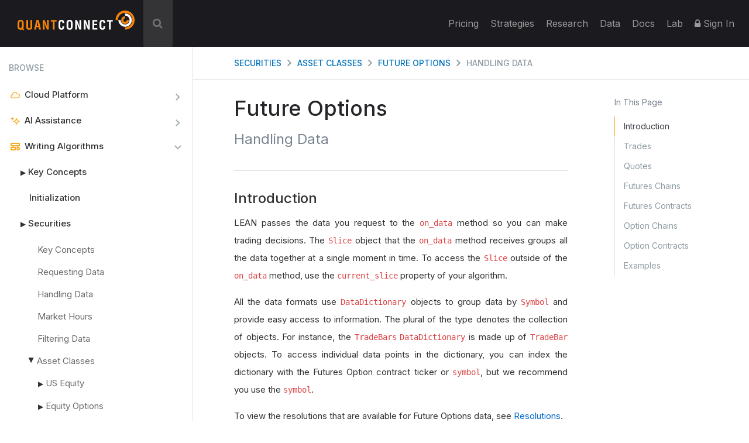

--- FILE ---
content_type: text/html; charset=UTF-8
request_url: https://www.quantconnect.com/docs/v2/writing-algorithms/securities/asset-classes/future-options/handling-data
body_size: 38094
content:
<!DOCTYPE html>
<html xmlns="http://www.w3.org/1999/xhtml" id="QuantConnect" class="quantconnect" prefix="og: http://ogp.me/ns#" lang="en">

<head>
    <meta charset="UTF-8">
    <meta name="viewport" content="width=device-width, initial-scale=1">
    <meta property="og:image" content="https://cdn.quantconnect.com/docs/i/writing-algorithms/securities/asset-classes/future-options/handling-data.png"> 
<meta name="twitter:card" content="summary_large_image"> 
<meta name="twitter:site" content="@QuantConnect"> 
<meta name="twitter:creator" content="@QuantConnect"> 
<meta name="description" content="LEAN passes the data you request to the OnData method so you can make trading decisions. The Slice object groups the data together with a timestamp."> 
<meta name="keywords" content="trades, quotes, futures, futures chain, futures contract, option contact, option chain, fop, open interest"> 
<meta property="og:description" content="LEAN passes the data you request to the OnData method so you can make trading decisions. The Slice object groups the data together with a timestamp."> 
<meta property="og:title" content="Handling Data - Documentation QuantConnect.com"> 
<meta property="og:type" content="website"> 
<meta property="og:site_name" content="Handling Data - QuantConnect.com"> 
<meta property="og:url" content="https://www.quantconnect.com/docs/v2/writing-algorithms/securities/asset-classes/future-options/handling-data"> 
<meta name="Content-Type" content="text/html; charset=utf-8"> 
<meta property="fb:admins" content="551240720"> 
    <link rel="shortcut icon" type="image/x-icon" href="/qc.ico">
       <link type="text/css" rel="stylesheet"  href="https://fonts.googleapis.com/css?family=Droid+Sans" >
   <link type="text/css" rel="stylesheet"  href="https://fonts.googleapis.com/css?family=Open+Sans:400italic,600italic,400,600" >
   <link type="text/css" rel="stylesheet"  href="https://fonts.googleapis.com/css?family=Open+Sans+Condensed:300" >
   <link type="text/css" rel="stylesheet"  href="/css/build/docs/documentation.v2.css?tm=1760966469" >
 <script >
        window.iUserID = null;
        window.sChannel = 'docs-support-ccea306f2967b65921d64abf4e147c24';
         </script>
 <script >
if( qc == undefined ){
    var qc = {};
}

qc.ini = {
    stripePublicKey : 'pk_live_wtJs3phYuWFDHJPX86acHNbT',
    pusherPublicKey : 'dc76725ff9039da2029f'
};
 </script>
<link href="https://www.quantconnect.com/docs/v2/writing-algorithms/securities/asset-classes/future-options/handling-data" rel="canonical"><title>Handling Data - QuantConnect.com</title></head><body>
<div class="height-fixer" style="min-height: 100%; position: relative;">
    <header class="standard desktop-header">
        <nav class="navbar navbar-inverse navbar-fixed-top">
            <div class="container-fluid" style="padding: 0 15px;background-color: #1B1B1F;"> 
                <div class="navbar-header" id="navbar-header">
                    <button type="button" class="navbar-toggle collapsed" data-toggle="collapse" data-target="#qc-navbar-collapse" aria-expanded="false">
                        <span class="sr-only">Toggle navigation</span> <span class="icon-bar"></span>
                        <span class="icon-bar"></span> <span class="icon-bar"></span>
                    </button>
                    <a id="header-qc-logo" href="https://www.quantconnect.com" class="logo FL clearfix navbar-brand" title="QuantConnect - Democratizing Finance, Empowering Individuals"> </a>
                    <div id="brandkit-menu" class="brandkit-menu" style="display: none;">
                        <a href="https://cdn.quantconnect.com/2024-quantconnect-brand-kit.zip">Download Our Brand Kit <span>QuantConnect, LEAN and Terminal Link.</span></a>
                    </div>

                    <script>
                        document.addEventListener("DOMContentLoaded", function() {
                            var navbarHeader = document.getElementById("navbar-header");
                            var menu = document.getElementById("brandkit-menu");

                            navbarHeader.addEventListener("contextmenu", rightClick);
                            document.addEventListener("click", hideMenu);

                            function toggleMenu(e) {
                                e.stopPropagation();
                                if (menu.style.display === "block") {
                                    hideMenu();
                                } else {
                                    menu.style.display = "block";
                                }
                            }

                            function hideMenu() {
                                menu.style.display = "none";
                            }

                            function rightClick(e) {
                                e.preventDefault();
                                e.stopPropagation();

                                if (menu.style.display === "block") {
                                    hideMenu();
                                } else {
                                    menu.style.display = "block";
                                }
                            }
                        });
                    </script>

                </div>
                                    <div id="search-wrapper" onclick="GlobalSearchBox.Initialize();">
                        <div class="search-input" id="header-search-box">
                            <form autocomplete="off" style="width: calc(100% - 40px);display: inline-block;">
                                <input style="display: none" type="text">
                                <input id="auto-complete-input-field" type="text" name="qc-search-box" placeholder="&#xF002;" autocomplete="off">
                            </form>
                            <div class="input-icons">
                                <i class="fa fa-times" aria-hidden="true" onclick="GlobalSearchBox.OnClearClick();"></i>
                            </div>
                        </div>
                        <div id="header-search-hits">
                            <div class="instructions">
                                &uarr;&darr; to select, press <b>enter</b> to go, use <b>esc</b> to exit
                            </div>
                            <div class="hits"></div>
                        </div>
                        <div id="header-search-hits-backdrop" onclick="GlobalSearchBox.OnClearClick();"></div>
                    </div>
                                <div class="" id="qc-navbar-collapse">
                    <ul class="nav navbar-nav">
                        
                        <li class="top">
                            <a class="top" href="/pricing/" title="Update your cloud resources and billing through our pricing page."> Pricing </a>
                        </li>

                        
                        <li class="top nav-strategies">
                            <a href="//www.quantconnect.com/explore/" class="top" title="Browse dozens of live-trading strategies implemented by the QuantConnect Team and Community.">
                                <span class="hidden-sm hidden-md qc-hidden-lg">Strategy Explorer</span>
                                <span class="visible-sm visible-md">Strategies</span>
                                <span class="qc-visible-lg-block">Strategies</span> </a>
                        </li>

                        <li class="top nav-forum">
                            <a class="top" href="https://www.quantconnect.com/research/" title="Seek help and explore the latest quant research from QuantConnect team and community.">
                                Research </a>
                        </li>

                        <li class="top dataButton hidden-sm hidden-md ">
                            <a class="top" href="https://www.quantconnect.com/datasets/" title="Download free historical data from our Data Library.">
                                Data </a>
                        </li>

                        <li class="top nav-documentation">
                            <a href="//www.quantconnect.com/docs/v2/" class="top" title="Learn more about how to make the most of QuantConnect in the documentation.">
                                <span class="hidden-sm hidden-md qc-hidden-lg">Documentation</span>
                                <span class="visible-sm visible-md">Docs</span>
                                <span class="qc-visible-lg-block">Docs</span> </a>
                        </li>

                        <li class="top nav-terminal">
                            <a href="//www.quantconnect.com/terminal/" class="top" title="Research and development environment for rapidly building and trading algorithmic trading strategies.">
                                <span class="hidden-sm hidden-md qc-hidden-lg">Algorithm Lab</span>
                                <span class="visible-sm visible-md">Lab</span>
                                <span class="qc-visible-lg-block">Lab</span> </a>
                        </li>
                                                    <li class="top dropdown">
                                <a href="/login" class="dropdown-toggle top" title="Sign In to QuantConnect" role="button" aria-haspopup="true" aria-expanded="false">
                                    <i class="fa fa-lock"></i> Sign In </a>
                            </li>
                                            </ul>
                </div>
            </div>
        </nav>
    </header>
    <script>
    function toggleNavigation() {
        let mobileNavDropdown = $("#qc-navbar-collapse-mobile");
        mobileNavDropdown.toggleClass('hidden');
        if (mobileNavDropdown.hasClass('hidden')) {
            window.removeEventListener('touchmove', blockNavigationTouchPropagtation, {passive: false});
        } else {
            window.addEventListener('touchmove', blockNavigationTouchPropagtation, {passive: false});
        }
    }

    function blockNavigationTouchPropagtation(event) {
        if (!$("#qc-navbar-collapse-mobile").hasClass('hidden')) {
            event.preventDefault();
            event.stopImmediatePropagation();
        }
    }
</script>
<header class="thin mobile-header">
    <nav class="navbar navbar-inverse navbar-fixed-top">
        <div class="container-fluid" style="padding: 0 15px;">
            <div class="navbar-header navbar-header-mobile">
                <button type="button" class="navbar-toggle collapsed" onclick="toggleNavigation()">
                    <span class="sr-only">Toggle navigation</span> <span class="icon-bar"></span>
                    <span class="icon-bar"></span> <span class="icon-bar"></span>
                </button>
                                    <p id="mobile-navigation-controller" class="mobile-collapsed">
                        <i class="fa fa-chevron-right"></i>
                    </p>
                                <a id="header-qc-logo" href="https://www.quantconnect.com" class="logo FL clearfix navbar-brand" title="QuantConnect - Democratizing Finance, Empowering Individuals"> </a>
                <span class="service-name hidden-xs hidden-sm hidden-md">Web</span>
            </div>
        </div>
    </nav>
</header>
<div class="navbar-collapse hidden" id="qc-navbar-collapse-mobile">
    <button class="close-nav" onclick="toggleNavigation()">
        <img src="https://cdn.quantconnect.com/i/tu/menu-close-icon.svg">
    </button>
    <ul class="nav navbar-nav" id="qc-navbar-mobile-list">
                <li class="nav-heading" style="margin-top: 15px;">Platform</li>
        <li class="top nav-live-broadcast">
            <a class="top" href="//www.quantconnect.com/pricing/" title="Update your cloud resources and billing through our pricing page.">Pricing</a>
        </li>
        <li class="top dataButton">
            <a class="top" href="//www.quantconnect.com/explore/" title="Browse dozens of live-trading strategies implemented by the QuantConnect Team and Community.">Strategy Explorer</a>
        </li>
        <li class="top nav-forum">
            <a class="top" href="//www.quantconnect.com/research/" title="Read through quant research powered by the QuantConnect team and community.">
                Research </a>
        </li>
        <li class="divider-vertical top nav-live-broadcast"></li>
                <li class="top dataButton">
            <a class="top" href="//www.quantconnect.com/datasets/" title="Download free historical data from our Data Library.">Datasets</a>
        </li>
        <li class="divider-vertical top dataButton"></li>
        <li class="divider-vertical top nav-forum"></li>
        <li class="top nav-documentation">
            <a href="//www.quantconnect.com/docs/" class="top" title="Learn more about how to make the most of QuantConnect in the documentation.">Documentation</a>
        </li>
        <li class="top nav-terminal">
            <a href="//www.quantconnect.com/terminal/" class="top" title="Research and development environment for rapidly building and trading algorithmic trading strategies.">Algorithm
                Lab</a>
        </li>
        <li class="divider-vertical top nav-research"></li>
            </ul>
            <div class="sign-in">
            <ul class="sign-up-wrapper nav navbar-nav">
                <h3>SIGN IN</h3>
                <li class="options">
                    <a class="option email" title="Sign In with Email" href="https://www.quantconnect.com/login?target=Web" rel="nofollow">
                        <span class="option-text">
                            Sign in
                        </span> </a>
                </li>
                <li class="options">
                    <p class="join-today">
                        Don't have an account? Join QuantConnect Today
                    </p>
                </li>
                <li class="options">
                    <a class="option sign-up" title="Sign up" href="https://www.quantconnect.com/signup" rel="nofollow" style="top: 5px;">
                        <span class="option-text">
                            Sign up for Free
                        </span></a>
                </li>
            </ul>
        </div>
    </div>
    <div class="container main-container">
<div class="documentation">
    <div id="main-documentation-container" class="row">
        <!-- Side Bar Menu -->
        <div id="doc-menu">
            <div id="scroll-menu-container" class="ps">
                <div class="menu-wrapper">
                    <h4 class="text-uppercase nav-heading">Browse</h4>
                    <a class="category-item " href="/docs/v2/cloud-platform"><svg xmlns="http://www.w3.org/2000/svg" width="23" height="15.65" viewBox="0 0 23 15.65"><g transform="translate(-454 -74.536)"><g transform="translate(221.308 -300)"><g transform="translate(-23)"><path d="M15.974,17.65H3.8a4.709,4.709,0,0,1-.606-9.388A6.536,6.536,0,0,1,9.774,2a6.583,6.583,0,0,1,6.013,3.826l.188,0A5.977,5.977,0,0,1,22,11.736,5.978,5.978,0,0,1,15.974,17.65ZM3.8,10.224a2.714,2.714,0,1,0,0,5.426H15.974A3.976,3.976,0,0,0,20,11.736a3.975,3.975,0,0,0-4.025-3.913,4.278,4.278,0,0,0-.688.056l-.862.141-.256-.835a4.5,4.5,0,0,0-1.625-2.279A4.625,4.625,0,0,0,9.774,4,4.529,4.529,0,0,0,5.188,8.459a4.351,4.351,0,0,0,.049.645l.193,1.28-1.287-.137A3.353,3.353,0,0,0,3.8,10.224Z" transform="translate(256.692 372.536)" fill="#f5ae2a"/></g></g></g></svg><h3 class="category-name ">Cloud Platform<span></span></h3></a><a class="category-item " href="/docs/v2/ai-assistance"><svg width="26" height="22" viewBox="0 0 26 22" fill="none" xmlns="http://www.w3.org/2000/svg"><path d="M15.5335 3.78718C15.7944 2.82552 17.1588 2.82552 17.4193 3.78718C18.6814 8.44176 20.4371 10.1964 25.0917 11.4586C26.053 11.7197 26.0529 13.0837 25.0917 13.3444C20.437 14.6066 18.6814 16.3622 17.4193 21.0169L17.3585 21.1861C16.9924 21.9745 15.7777 21.9181 15.5335 21.0169C14.3228 16.5522 12.6581 14.7581 8.41659 13.505L8.41551 13.5039L7.86213 13.3444C6.96048 13.0997 6.90374 11.8847 7.69286 11.5193L7.86213 11.4586C12.3264 10.248 14.1187 8.58273 15.3718 4.34165L15.5335 3.78718ZM16.4764 7.69774C15.9682 8.73848 15.3445 9.66183 14.5406 10.4657C13.7367 11.2696 12.8134 11.8933 11.7727 12.4015C12.8134 12.9096 13.7367 13.5334 14.5406 14.3372C15.3442 15.1408 15.9683 16.0639 16.4764 17.1041C16.9844 16.0638 17.6085 15.1409 18.4121 14.3372C19.2157 13.5336 20.1387 12.9095 21.179 12.4015C20.1388 11.8935 19.2157 11.2693 18.4121 10.4657C17.6083 9.66184 16.9845 8.73846 16.4764 7.69774Z" fill="#F5AE29"/><path d="M9.35787 5.28946C7.14205 5.8903 6.30668 6.72567 5.70584 8.94149C5.58161 9.39927 4.93185 9.39927 4.80787 8.94149C4.20702 6.72567 3.37166 5.8903 1.15584 5.28946C0.698053 5.16523 0.698053 4.51547 1.15584 4.39149C3.37166 3.79064 4.20702 2.95528 4.80787 0.739459C4.9321 0.281671 5.58185 0.281671 5.70584 0.739459C6.30668 2.95528 7.14205 3.79064 9.35787 4.39149C9.81565 4.51572 9.81565 5.16547 9.35787 5.28946Z" fill="#F5AE29"/></svg><h3 class="category-name ">AI Assistance<span></span></h3></a><a class="category-item active" href="/docs/v2/writing-algorithms"><svg xmlns="http://www.w3.org/2000/svg" width="16" height="13" viewBox="0 0 16 13"><g transform="translate(-28 -726)"><g transform="translate(-360.193 240.605)"><g transform="translate(388.193 485.395)" fill="none" stroke="#f5ae29" stroke-width="2"><rect width="16" height="6" rx="1" stroke="none"/><rect x="1" y="1" width="14" height="4" fill="none"/></g><g transform="translate(388.193 492.395)" fill="none" stroke="#f5ae29" stroke-width="2"><rect width="9" height="6" rx="1" stroke="none"/><rect x="1" y="1" width="7" height="4" fill="none"/></g></g><g transform="translate(38 733)" fill="none" stroke="#f5ae29" stroke-width="2"><circle cx="3" cy="3" r="3" stroke="none"/><circle cx="3" cy="3" r="2" fill="none"/></g><line y2="4" transform="translate(32.5 730.5)" fill="none" stroke="#f5ae29" stroke-width="2"/><line y2="4" transform="translate(40.5 730.5)" fill="none" stroke="#f5ae29" stroke-width="2"/></g></svg><h3 class="category-name active">Writing Algorithms<span></span></h3></a><a class="category-item" href="/docs/v2/writing-algorithms/key-concepts/getting-started"><h3 class="sub-menu-item  has-subs" onclick="$('.menu-nav.list-of-key-concepts').toggle();$(this).toggleClass('open')" data-category-key="key-concepts"><div class="nav-drop-envelop" onclick="$('.menu-nav.list-of-key-concepts').toggle();$(this).parent().toggleClass('open'); event.preventDefault(); event.stopPropagation();" ><span class="nav-drop-toggle">&#9654;</span></div>Key Concepts</h3></a><ul class="menu-nav list-of-key-concepts" style="display: none"><li class=""><a class="menu-link level-0" href="/docs/v2/writing-algorithms/key-concepts/getting-started"><span class='menu-spacer' ></span>Getting Started<span class='carat'><svg xmlns='https://www.w3.org/2000/svg' width='6.914' height='11.828' viewBox='0 0 6.914 11.828'><path d='M9,15l4.5-4.5L9,6' transform='translate(-7.586 -4.586)' fill='none' stroke='#0072bc' stroke-linecap='round' stroke-linejoin='round' stroke-width='2'></path></svg></span></a></li><li class=""><a class="menu-link level-0" href="/docs/v2/writing-algorithms/key-concepts/algorithm-engine"><span class='menu-spacer' ></span>Algorithm Engine<span class='carat'><svg xmlns='https://www.w3.org/2000/svg' width='6.914' height='11.828' viewBox='0 0 6.914 11.828'><path d='M9,15l4.5-4.5L9,6' transform='translate(-7.586 -4.586)' fill='none' stroke='#0072bc' stroke-linecap='round' stroke-linejoin='round' stroke-width='2'></path></svg></span></a></li><li class=""><a class="menu-link level-0" href="/docs/v2/writing-algorithms/key-concepts/multi-asset-modeling"><span class='menu-spacer' ></span>Multi-Asset Modeling<span class='carat'><svg xmlns='https://www.w3.org/2000/svg' width='6.914' height='11.828' viewBox='0 0 6.914 11.828'><path d='M9,15l4.5-4.5L9,6' transform='translate(-7.586 -4.586)' fill='none' stroke='#0072bc' stroke-linecap='round' stroke-linejoin='round' stroke-width='2'></path></svg></span></a></li><li><span class="menu-link level-0 has-subs " onclick="$('.menu-nav.list-of-key-concepts-time-modeling').toggle();$(this).toggleClass('open')" ><span class='nav-drop-toggle clickable'>&#9654;</span>Time Modeling</span><ul class="menu-nav list-of-key-concepts-time-modeling" style="display: none"><li class=""><a class="menu-link level-1" href="/docs/v2/writing-algorithms/key-concepts/time-modeling/periods"><span class='menu-spacer' ></span>Periods<span class='carat'><svg xmlns='https://www.w3.org/2000/svg' width='6.914' height='11.828' viewBox='0 0 6.914 11.828'><path d='M9,15l4.5-4.5L9,6' transform='translate(-7.586 -4.586)' fill='none' stroke='#0072bc' stroke-linecap='round' stroke-linejoin='round' stroke-width='2'></path></svg></span></a></li><li class=""><a class="menu-link level-1" href="/docs/v2/writing-algorithms/key-concepts/time-modeling/timeslices"><span class='menu-spacer' ></span>Timeslices<span class='carat'><svg xmlns='https://www.w3.org/2000/svg' width='6.914' height='11.828' viewBox='0 0 6.914 11.828'><path d='M9,15l4.5-4.5L9,6' transform='translate(-7.586 -4.586)' fill='none' stroke='#0072bc' stroke-linecap='round' stroke-linejoin='round' stroke-width='2'></path></svg></span></a></li><li class=""><a class="menu-link level-1" href="/docs/v2/writing-algorithms/key-concepts/time-modeling/time-zones"><span class='menu-spacer' ></span>Time Zones<span class='carat'><svg xmlns='https://www.w3.org/2000/svg' width='6.914' height='11.828' viewBox='0 0 6.914 11.828'><path d='M9,15l4.5-4.5L9,6' transform='translate(-7.586 -4.586)' fill='none' stroke='#0072bc' stroke-linecap='round' stroke-linejoin='round' stroke-width='2'></path></svg></span></a></li></ul></li><li class=""><a class="menu-link level-0" href="/docs/v2/writing-algorithms/key-concepts/security-identifiers"><span class='menu-spacer' ></span>Security Identifiers<span class='carat'><svg xmlns='https://www.w3.org/2000/svg' width='6.914' height='11.828' viewBox='0 0 6.914 11.828'><path d='M9,15l4.5-4.5L9,6' transform='translate(-7.586 -4.586)' fill='none' stroke='#0072bc' stroke-linecap='round' stroke-linejoin='round' stroke-width='2'></path></svg></span></a></li><li class=""><a class="menu-link level-0" href="/docs/v2/writing-algorithms/key-concepts/event-handlers"><span class='menu-spacer' ></span>Event Handlers<span class='carat'><svg xmlns='https://www.w3.org/2000/svg' width='6.914' height='11.828' viewBox='0 0 6.914 11.828'><path d='M9,15l4.5-4.5L9,6' transform='translate(-7.586 -4.586)' fill='none' stroke='#0072bc' stroke-linecap='round' stroke-linejoin='round' stroke-width='2'></path></svg></span></a></li><li class=""><a class="menu-link level-0" href="/docs/v2/writing-algorithms/key-concepts/python-and-lean"><span class='menu-spacer' ></span>Python and LEAN<span class='carat'><svg xmlns='https://www.w3.org/2000/svg' width='6.914' height='11.828' viewBox='0 0 6.914 11.828'><path d='M9,15l4.5-4.5L9,6' transform='translate(-7.586 -4.586)' fill='none' stroke='#0072bc' stroke-linecap='round' stroke-linejoin='round' stroke-width='2'></path></svg></span></a></li><li class=""><a class="menu-link level-0" href="/docs/v2/writing-algorithms/key-concepts/duck-typing"><span class='menu-spacer' ></span>Duck Typing<span class='carat'><svg xmlns='https://www.w3.org/2000/svg' width='6.914' height='11.828' viewBox='0 0 6.914 11.828'><path d='M9,15l4.5-4.5L9,6' transform='translate(-7.586 -4.586)' fill='none' stroke='#0072bc' stroke-linecap='round' stroke-linejoin='round' stroke-width='2'></path></svg></span></a></li><li class=""><a class="menu-link level-0" href="/docs/v2/writing-algorithms/key-concepts/research-guide"><span class='menu-spacer' ></span>Research Guide<span class='carat'><svg xmlns='https://www.w3.org/2000/svg' width='6.914' height='11.828' viewBox='0 0 6.914 11.828'><path d='M9,15l4.5-4.5L9,6' transform='translate(-7.586 -4.586)' fill='none' stroke='#0072bc' stroke-linecap='round' stroke-linejoin='round' stroke-width='2'></path></svg></span></a></li><li class=""><a class="menu-link level-0" href="/docs/v2/writing-algorithms/key-concepts/globals-and-statics"><span class='menu-spacer' ></span>Globals and Statics<span class='carat'><svg xmlns='https://www.w3.org/2000/svg' width='6.914' height='11.828' viewBox='0 0 6.914 11.828'><path d='M9,15l4.5-4.5L9,6' transform='translate(-7.586 -4.586)' fill='none' stroke='#0072bc' stroke-linecap='round' stroke-linejoin='round' stroke-width='2'></path></svg></span></a></li><li class=""><a class="menu-link level-0" href="/docs/v2/writing-algorithms/key-concepts/libraries"><span class='menu-spacer' ></span>Libraries<span class='carat'><svg xmlns='https://www.w3.org/2000/svg' width='6.914' height='11.828' viewBox='0 0 6.914 11.828'><path d='M9,15l4.5-4.5L9,6' transform='translate(-7.586 -4.586)' fill='none' stroke='#0072bc' stroke-linecap='round' stroke-linejoin='round' stroke-width='2'></path></svg></span></a></li><li class=""><a class="menu-link level-0" href="/docs/v2/writing-algorithms/key-concepts/debugging-tools"><span class='menu-spacer' ></span>Debugging Tools<span class='carat'><svg xmlns='https://www.w3.org/2000/svg' width='6.914' height='11.828' viewBox='0 0 6.914 11.828'><path d='M9,15l4.5-4.5L9,6' transform='translate(-7.586 -4.586)' fill='none' stroke='#0072bc' stroke-linecap='round' stroke-linejoin='round' stroke-width='2'></path></svg></span></a></li><li class=""><a class="menu-link level-0" href="/docs/v2/writing-algorithms/key-concepts/glossary"><span class='menu-spacer' ></span>Glossary<span class='carat'><svg xmlns='https://www.w3.org/2000/svg' width='6.914' height='11.828' viewBox='0 0 6.914 11.828'><path d='M9,15l4.5-4.5L9,6' transform='translate(-7.586 -4.586)' fill='none' stroke='#0072bc' stroke-linecap='round' stroke-linejoin='round' stroke-width='2'></path></svg></span></a></li></ul><a class="category-item" href="/docs/v2/writing-algorithms/initialization"><h3 class="sub-menu-item  " onclick="$('.menu-nav.list-of-initialization').toggle();$(this).toggleClass('open')" data-category-key="initialization">Initialization</h3></a><a class="category-item" href="/docs/v2/writing-algorithms/securities/key-concepts"><h3 class="sub-menu-item  has-subs" onclick="$('.menu-nav.list-of-securities').toggle();$(this).toggleClass('open')" data-category-key="securities"><div class="nav-drop-envelop" onclick="$('.menu-nav.list-of-securities').toggle();$(this).parent().toggleClass('open'); event.preventDefault(); event.stopPropagation();" ><span class="nav-drop-toggle">&#9654;</span></div>Securities</h3></a><ul class="menu-nav list-of-securities" style=""><li class=""><a class="menu-link level-0" href="/docs/v2/writing-algorithms/securities/key-concepts"><span class='menu-spacer' ></span>Key Concepts<span class='carat'><svg xmlns='https://www.w3.org/2000/svg' width='6.914' height='11.828' viewBox='0 0 6.914 11.828'><path d='M9,15l4.5-4.5L9,6' transform='translate(-7.586 -4.586)' fill='none' stroke='#0072bc' stroke-linecap='round' stroke-linejoin='round' stroke-width='2'></path></svg></span></a></li><li class=""><a class="menu-link level-0" href="/docs/v2/writing-algorithms/securities/requesting-data"><span class='menu-spacer' ></span>Requesting Data<span class='carat'><svg xmlns='https://www.w3.org/2000/svg' width='6.914' height='11.828' viewBox='0 0 6.914 11.828'><path d='M9,15l4.5-4.5L9,6' transform='translate(-7.586 -4.586)' fill='none' stroke='#0072bc' stroke-linecap='round' stroke-linejoin='round' stroke-width='2'></path></svg></span></a></li><li class=""><a class="menu-link level-0" href="/docs/v2/writing-algorithms/securities/handling-data"><span class='menu-spacer' ></span>Handling Data<span class='carat'><svg xmlns='https://www.w3.org/2000/svg' width='6.914' height='11.828' viewBox='0 0 6.914 11.828'><path d='M9,15l4.5-4.5L9,6' transform='translate(-7.586 -4.586)' fill='none' stroke='#0072bc' stroke-linecap='round' stroke-linejoin='round' stroke-width='2'></path></svg></span></a></li><li class=""><a class="menu-link level-0" href="/docs/v2/writing-algorithms/securities/market-hours"><span class='menu-spacer' ></span>Market Hours<span class='carat'><svg xmlns='https://www.w3.org/2000/svg' width='6.914' height='11.828' viewBox='0 0 6.914 11.828'><path d='M9,15l4.5-4.5L9,6' transform='translate(-7.586 -4.586)' fill='none' stroke='#0072bc' stroke-linecap='round' stroke-linejoin='round' stroke-width='2'></path></svg></span></a></li><li class=""><a class="menu-link level-0" href="/docs/v2/writing-algorithms/securities/filtering-data"><span class='menu-spacer' ></span>Filtering Data<span class='carat'><svg xmlns='https://www.w3.org/2000/svg' width='6.914' height='11.828' viewBox='0 0 6.914 11.828'><path d='M9,15l4.5-4.5L9,6' transform='translate(-7.586 -4.586)' fill='none' stroke='#0072bc' stroke-linecap='round' stroke-linejoin='round' stroke-width='2'></path></svg></span></a></li><li><span class='menu-link level-0 has-subs open '><span class='nav-drop-toggle nav-drop-toggle-submenu clickable' onclick="$('.menu-nav.list-of-securities-asset-classes').toggle();$(this).parent().toggleClass('open');">&#9654;</span><a class="link-part" style="display: inline" href="/docs/v2/writing-algorithms/securities/asset-classes" >Asset Classes<span class='carat'><svg xmlns='https://www.w3.org/2000/svg' width='6.914' height='11.828' viewBox='0 0 6.914 11.828'><path d='M9,15l4.5-4.5L9,6' transform='translate(-7.586 -4.586)' fill='none' stroke='#0072bc' stroke-linecap='round' stroke-linejoin='round' stroke-width='2'></path></svg></span></a></span><ul class="menu-nav list-of-securities-asset-classes" style=""><li><span class='menu-link level-1 has-subs  '><span class='nav-drop-toggle nav-drop-toggle-submenu clickable' onclick="$('.menu-nav.list-of-securities-asset-classes-us-equity').toggle();$(this).parent().toggleClass('open');">&#9654;</span><a class="link-part" style="display: inline" href="/docs/v2/writing-algorithms/securities/asset-classes/us-equity" >US Equity<span class='carat'><svg xmlns='https://www.w3.org/2000/svg' width='6.914' height='11.828' viewBox='0 0 6.914 11.828'><path d='M9,15l4.5-4.5L9,6' transform='translate(-7.586 -4.586)' fill='none' stroke='#0072bc' stroke-linecap='round' stroke-linejoin='round' stroke-width='2'></path></svg></span></a></span><ul class="menu-nav list-of-securities-asset-classes-us-equity" style="display: none"><li class=""><a class="menu-link level-2" href="/docs/v2/writing-algorithms/securities/asset-classes/us-equity/requesting-data"><span class='menu-spacer' ></span>Requesting Data<span class='carat'><svg xmlns='https://www.w3.org/2000/svg' width='6.914' height='11.828' viewBox='0 0 6.914 11.828'><path d='M9,15l4.5-4.5L9,6' transform='translate(-7.586 -4.586)' fill='none' stroke='#0072bc' stroke-linecap='round' stroke-linejoin='round' stroke-width='2'></path></svg></span></a></li><li class=""><a class="menu-link level-2" href="/docs/v2/writing-algorithms/securities/asset-classes/us-equity/handling-data"><span class='menu-spacer' ></span>Handling Data<span class='carat'><svg xmlns='https://www.w3.org/2000/svg' width='6.914' height='11.828' viewBox='0 0 6.914 11.828'><path d='M9,15l4.5-4.5L9,6' transform='translate(-7.586 -4.586)' fill='none' stroke='#0072bc' stroke-linecap='round' stroke-linejoin='round' stroke-width='2'></path></svg></span></a></li><li class=""><a class="menu-link level-2" href="/docs/v2/writing-algorithms/securities/asset-classes/us-equity/corporate-actions"><span class='menu-spacer' ></span>Corporate Actions<span class='carat'><svg xmlns='https://www.w3.org/2000/svg' width='6.914' height='11.828' viewBox='0 0 6.914 11.828'><path d='M9,15l4.5-4.5L9,6' transform='translate(-7.586 -4.586)' fill='none' stroke='#0072bc' stroke-linecap='round' stroke-linejoin='round' stroke-width='2'></path></svg></span></a></li><li class=""><a class="menu-link level-2" href="/docs/v2/writing-algorithms/securities/asset-classes/us-equity/corporate-fundamentals"><span class='menu-spacer' ></span>Corporate Fundamentals<span class='carat'><svg xmlns='https://www.w3.org/2000/svg' width='6.914' height='11.828' viewBox='0 0 6.914 11.828'><path d='M9,15l4.5-4.5L9,6' transform='translate(-7.586 -4.586)' fill='none' stroke='#0072bc' stroke-linecap='round' stroke-linejoin='round' stroke-width='2'></path></svg></span></a></li><li class=""><a class="menu-link level-2" href="/docs/v2/writing-algorithms/securities/asset-classes/us-equity/shorting"><span class='menu-spacer' ></span>Shorting<span class='carat'><svg xmlns='https://www.w3.org/2000/svg' width='6.914' height='11.828' viewBox='0 0 6.914 11.828'><path d='M9,15l4.5-4.5L9,6' transform='translate(-7.586 -4.586)' fill='none' stroke='#0072bc' stroke-linecap='round' stroke-linejoin='round' stroke-width='2'></path></svg></span></a></li><li class=""><a class="menu-link level-2" href="/docs/v2/writing-algorithms/securities/asset-classes/us-equity/data-preparation"><span class='menu-spacer' ></span>Data Preparation<span class='carat'><svg xmlns='https://www.w3.org/2000/svg' width='6.914' height='11.828' viewBox='0 0 6.914 11.828'><path d='M9,15l4.5-4.5L9,6' transform='translate(-7.586 -4.586)' fill='none' stroke='#0072bc' stroke-linecap='round' stroke-linejoin='round' stroke-width='2'></path></svg></span></a></li><li class=""><a class="menu-link level-2" href="/docs/v2/writing-algorithms/securities/asset-classes/us-equity/market-hours"><span class='menu-spacer' ></span>Market Hours<span class='carat'><svg xmlns='https://www.w3.org/2000/svg' width='6.914' height='11.828' viewBox='0 0 6.914 11.828'><path d='M9,15l4.5-4.5L9,6' transform='translate(-7.586 -4.586)' fill='none' stroke='#0072bc' stroke-linecap='round' stroke-linejoin='round' stroke-width='2'></path></svg></span></a></li></ul></li><li><span class='menu-link level-1 has-subs  '><span class='nav-drop-toggle nav-drop-toggle-submenu clickable' onclick="$('.menu-nav.list-of-securities-asset-classes-equity-options').toggle();$(this).parent().toggleClass('open');">&#9654;</span><a class="link-part" style="display: inline" href="/docs/v2/writing-algorithms/securities/asset-classes/equity-options" >Equity Options<span class='carat'><svg xmlns='https://www.w3.org/2000/svg' width='6.914' height='11.828' viewBox='0 0 6.914 11.828'><path d='M9,15l4.5-4.5L9,6' transform='translate(-7.586 -4.586)' fill='none' stroke='#0072bc' stroke-linecap='round' stroke-linejoin='round' stroke-width='2'></path></svg></span></a></span><ul class="menu-nav list-of-securities-asset-classes-equity-options" style="display: none"><li><span class='menu-link level-2 has-subs  '><span class='nav-drop-toggle nav-drop-toggle-submenu clickable' onclick="$('.menu-nav.list-of-securities-asset-classes-equity-options-requesting-data').toggle();$(this).parent().toggleClass('open');">&#9654;</span><a class="link-part" style="display: inline" href="/docs/v2/writing-algorithms/securities/asset-classes/equity-options/requesting-data" >Requesting Data<span class='carat'><svg xmlns='https://www.w3.org/2000/svg' width='6.914' height='11.828' viewBox='0 0 6.914 11.828'><path d='M9,15l4.5-4.5L9,6' transform='translate(-7.586 -4.586)' fill='none' stroke='#0072bc' stroke-linecap='round' stroke-linejoin='round' stroke-width='2'></path></svg></span></a></span><ul class="menu-nav list-of-securities-asset-classes-equity-options-requesting-data" style="display: none"><li class=""><a class="menu-link level-3" href="/docs/v2/writing-algorithms/securities/asset-classes/equity-options/requesting-data/universes"><span class='menu-spacer' ></span>Universes<span class='carat'><svg xmlns='https://www.w3.org/2000/svg' width='6.914' height='11.828' viewBox='0 0 6.914 11.828'><path d='M9,15l4.5-4.5L9,6' transform='translate(-7.586 -4.586)' fill='none' stroke='#0072bc' stroke-linecap='round' stroke-linejoin='round' stroke-width='2'></path></svg></span></a></li><li class=""><a class="menu-link level-3" href="/docs/v2/writing-algorithms/securities/asset-classes/equity-options/requesting-data/individual-contracts"><span class='menu-spacer' ></span>Individual Contracts<span class='carat'><svg xmlns='https://www.w3.org/2000/svg' width='6.914' height='11.828' viewBox='0 0 6.914 11.828'><path d='M9,15l4.5-4.5L9,6' transform='translate(-7.586 -4.586)' fill='none' stroke='#0072bc' stroke-linecap='round' stroke-linejoin='round' stroke-width='2'></path></svg></span></a></li></ul></li><li class=""><a class="menu-link level-2" href="/docs/v2/writing-algorithms/securities/asset-classes/equity-options/handling-data"><span class='menu-spacer' ></span>Handling Data<span class='carat'><svg xmlns='https://www.w3.org/2000/svg' width='6.914' height='11.828' viewBox='0 0 6.914 11.828'><path d='M9,15l4.5-4.5L9,6' transform='translate(-7.586 -4.586)' fill='none' stroke='#0072bc' stroke-linecap='round' stroke-linejoin='round' stroke-width='2'></path></svg></span></a></li><li><span class='menu-link level-2 has-subs  '><span class='nav-drop-toggle nav-drop-toggle-submenu clickable' onclick="$('.menu-nav.list-of-securities-asset-classes-equity-options-greeks-and-implied-volatility').toggle();$(this).parent().toggleClass('open');">&#9654;</span><a class="link-part" style="display: inline" href="/docs/v2/writing-algorithms/securities/asset-classes/equity-options/greeks-and-implied-volatility" >Greeks and Implied Volatility<span class='carat'><svg xmlns='https://www.w3.org/2000/svg' width='6.914' height='11.828' viewBox='0 0 6.914 11.828'><path d='M9,15l4.5-4.5L9,6' transform='translate(-7.586 -4.586)' fill='none' stroke='#0072bc' stroke-linecap='round' stroke-linejoin='round' stroke-width='2'></path></svg></span></a></span><ul class="menu-nav list-of-securities-asset-classes-equity-options-greeks-and-implied-volatility" style="display: none"><li class=""><a class="menu-link level-3" href="/docs/v2/writing-algorithms/securities/asset-classes/equity-options/greeks-and-implied-volatility/key-concepts"><span class='menu-spacer' ></span>Key Concepts<span class='carat'><svg xmlns='https://www.w3.org/2000/svg' width='6.914' height='11.828' viewBox='0 0 6.914 11.828'><path d='M9,15l4.5-4.5L9,6' transform='translate(-7.586 -4.586)' fill='none' stroke='#0072bc' stroke-linecap='round' stroke-linejoin='round' stroke-width='2'></path></svg></span></a></li><li class=""><a class="menu-link level-3" href="/docs/v2/writing-algorithms/securities/asset-classes/equity-options/greeks-and-implied-volatility/indicators"><span class='menu-spacer' ></span>Indicators<span class='carat'><svg xmlns='https://www.w3.org/2000/svg' width='6.914' height='11.828' viewBox='0 0 6.914 11.828'><path d='M9,15l4.5-4.5L9,6' transform='translate(-7.586 -4.586)' fill='none' stroke='#0072bc' stroke-linecap='round' stroke-linejoin='round' stroke-width='2'></path></svg></span></a></li></ul></li><li class=""><a class="menu-link level-2" href="/docs/v2/writing-algorithms/securities/asset-classes/equity-options/market-hours"><span class='menu-spacer' ></span>Market Hours<span class='carat'><svg xmlns='https://www.w3.org/2000/svg' width='6.914' height='11.828' viewBox='0 0 6.914 11.828'><path d='M9,15l4.5-4.5L9,6' transform='translate(-7.586 -4.586)' fill='none' stroke='#0072bc' stroke-linecap='round' stroke-linejoin='round' stroke-width='2'></path></svg></span></a></li></ul></li><li><span class='menu-link level-1 has-subs  '><span class='nav-drop-toggle nav-drop-toggle-submenu clickable' onclick="$('.menu-nav.list-of-securities-asset-classes-crypto').toggle();$(this).parent().toggleClass('open');">&#9654;</span><a class="link-part" style="display: inline" href="/docs/v2/writing-algorithms/securities/asset-classes/crypto" >Crypto<span class='carat'><svg xmlns='https://www.w3.org/2000/svg' width='6.914' height='11.828' viewBox='0 0 6.914 11.828'><path d='M9,15l4.5-4.5L9,6' transform='translate(-7.586 -4.586)' fill='none' stroke='#0072bc' stroke-linecap='round' stroke-linejoin='round' stroke-width='2'></path></svg></span></a></span><ul class="menu-nav list-of-securities-asset-classes-crypto" style="display: none"><li class=""><a class="menu-link level-2" href="/docs/v2/writing-algorithms/securities/asset-classes/crypto/requesting-data"><span class='menu-spacer' ></span>Requesting Data<span class='carat'><svg xmlns='https://www.w3.org/2000/svg' width='6.914' height='11.828' viewBox='0 0 6.914 11.828'><path d='M9,15l4.5-4.5L9,6' transform='translate(-7.586 -4.586)' fill='none' stroke='#0072bc' stroke-linecap='round' stroke-linejoin='round' stroke-width='2'></path></svg></span></a></li><li class=""><a class="menu-link level-2" href="/docs/v2/writing-algorithms/securities/asset-classes/crypto/handling-data"><span class='menu-spacer' ></span>Handling Data<span class='carat'><svg xmlns='https://www.w3.org/2000/svg' width='6.914' height='11.828' viewBox='0 0 6.914 11.828'><path d='M9,15l4.5-4.5L9,6' transform='translate(-7.586 -4.586)' fill='none' stroke='#0072bc' stroke-linecap='round' stroke-linejoin='round' stroke-width='2'></path></svg></span></a></li><li class=""><a class="menu-link level-2" href="/docs/v2/writing-algorithms/securities/asset-classes/crypto/holdings"><span class='menu-spacer' ></span>Holdings<span class='carat'><svg xmlns='https://www.w3.org/2000/svg' width='6.914' height='11.828' viewBox='0 0 6.914 11.828'><path d='M9,15l4.5-4.5L9,6' transform='translate(-7.586 -4.586)' fill='none' stroke='#0072bc' stroke-linecap='round' stroke-linejoin='round' stroke-width='2'></path></svg></span></a></li><li class=""><a class="menu-link level-2" href="/docs/v2/writing-algorithms/securities/asset-classes/crypto/market-hours"><span class='menu-spacer' ></span>Market Hours<span class='carat'><svg xmlns='https://www.w3.org/2000/svg' width='6.914' height='11.828' viewBox='0 0 6.914 11.828'><path d='M9,15l4.5-4.5L9,6' transform='translate(-7.586 -4.586)' fill='none' stroke='#0072bc' stroke-linecap='round' stroke-linejoin='round' stroke-width='2'></path></svg></span></a></li></ul></li><li><span class='menu-link level-1 has-subs  '><span class='nav-drop-toggle nav-drop-toggle-submenu clickable' onclick="$('.menu-nav.list-of-securities-asset-classes-crypto-futures').toggle();$(this).parent().toggleClass('open');">&#9654;</span><a class="link-part" style="display: inline" href="/docs/v2/writing-algorithms/securities/asset-classes/crypto-futures" >Crypto Futures<span class='carat'><svg xmlns='https://www.w3.org/2000/svg' width='6.914' height='11.828' viewBox='0 0 6.914 11.828'><path d='M9,15l4.5-4.5L9,6' transform='translate(-7.586 -4.586)' fill='none' stroke='#0072bc' stroke-linecap='round' stroke-linejoin='round' stroke-width='2'></path></svg></span></a></span><ul class="menu-nav list-of-securities-asset-classes-crypto-futures" style="display: none"><li class=""><a class="menu-link level-2" href="/docs/v2/writing-algorithms/securities/asset-classes/crypto-futures/requesting-data"><span class='menu-spacer' ></span>Requesting Data<span class='carat'><svg xmlns='https://www.w3.org/2000/svg' width='6.914' height='11.828' viewBox='0 0 6.914 11.828'><path d='M9,15l4.5-4.5L9,6' transform='translate(-7.586 -4.586)' fill='none' stroke='#0072bc' stroke-linecap='round' stroke-linejoin='round' stroke-width='2'></path></svg></span></a></li><li class=""><a class="menu-link level-2" href="/docs/v2/writing-algorithms/securities/asset-classes/crypto-futures/handling-data"><span class='menu-spacer' ></span>Handling Data<span class='carat'><svg xmlns='https://www.w3.org/2000/svg' width='6.914' height='11.828' viewBox='0 0 6.914 11.828'><path d='M9,15l4.5-4.5L9,6' transform='translate(-7.586 -4.586)' fill='none' stroke='#0072bc' stroke-linecap='round' stroke-linejoin='round' stroke-width='2'></path></svg></span></a></li><li class=""><a class="menu-link level-2" href="/docs/v2/writing-algorithms/securities/asset-classes/crypto-futures/market-hours"><span class='menu-spacer' ></span>Market Hours<span class='carat'><svg xmlns='https://www.w3.org/2000/svg' width='6.914' height='11.828' viewBox='0 0 6.914 11.828'><path d='M9,15l4.5-4.5L9,6' transform='translate(-7.586 -4.586)' fill='none' stroke='#0072bc' stroke-linecap='round' stroke-linejoin='round' stroke-width='2'></path></svg></span></a></li></ul></li><li><span class='menu-link level-1 has-subs  '><span class='nav-drop-toggle nav-drop-toggle-submenu clickable' onclick="$('.menu-nav.list-of-securities-asset-classes-forex').toggle();$(this).parent().toggleClass('open');">&#9654;</span><a class="link-part" style="display: inline" href="/docs/v2/writing-algorithms/securities/asset-classes/forex" >Forex<span class='carat'><svg xmlns='https://www.w3.org/2000/svg' width='6.914' height='11.828' viewBox='0 0 6.914 11.828'><path d='M9,15l4.5-4.5L9,6' transform='translate(-7.586 -4.586)' fill='none' stroke='#0072bc' stroke-linecap='round' stroke-linejoin='round' stroke-width='2'></path></svg></span></a></span><ul class="menu-nav list-of-securities-asset-classes-forex" style="display: none"><li class=""><a class="menu-link level-2" href="/docs/v2/writing-algorithms/securities/asset-classes/forex/requesting-data"><span class='menu-spacer' ></span>Requesting Data<span class='carat'><svg xmlns='https://www.w3.org/2000/svg' width='6.914' height='11.828' viewBox='0 0 6.914 11.828'><path d='M9,15l4.5-4.5L9,6' transform='translate(-7.586 -4.586)' fill='none' stroke='#0072bc' stroke-linecap='round' stroke-linejoin='round' stroke-width='2'></path></svg></span></a></li><li class=""><a class="menu-link level-2" href="/docs/v2/writing-algorithms/securities/asset-classes/forex/handling-data"><span class='menu-spacer' ></span>Handling Data<span class='carat'><svg xmlns='https://www.w3.org/2000/svg' width='6.914' height='11.828' viewBox='0 0 6.914 11.828'><path d='M9,15l4.5-4.5L9,6' transform='translate(-7.586 -4.586)' fill='none' stroke='#0072bc' stroke-linecap='round' stroke-linejoin='round' stroke-width='2'></path></svg></span></a></li><li><span class='menu-link level-2 has-subs  '><span class='nav-drop-toggle nav-drop-toggle-submenu clickable' onclick="$('.menu-nav.list-of-securities-asset-classes-forex-market-hours').toggle();$(this).parent().toggleClass('open');">&#9654;</span><a class="link-part" style="display: inline" href="/docs/v2/writing-algorithms/securities/asset-classes/forex/market-hours" >Market Hours<span class='carat'><svg xmlns='https://www.w3.org/2000/svg' width='6.914' height='11.828' viewBox='0 0 6.914 11.828'><path d='M9,15l4.5-4.5L9,6' transform='translate(-7.586 -4.586)' fill='none' stroke='#0072bc' stroke-linecap='round' stroke-linejoin='round' stroke-width='2'></path></svg></span></a></span><ul class="menu-nav list-of-securities-asset-classes-forex-market-hours" style="display: none"><li class=""><a class="menu-link level-3" href="/docs/v2/writing-algorithms/securities/asset-classes/forex/market-hours/eurnzd"><span class='menu-spacer' ></span>EURNZD<span class='carat'><svg xmlns='https://www.w3.org/2000/svg' width='6.914' height='11.828' viewBox='0 0 6.914 11.828'><path d='M9,15l4.5-4.5L9,6' transform='translate(-7.586 -4.586)' fill='none' stroke='#0072bc' stroke-linecap='round' stroke-linejoin='round' stroke-width='2'></path></svg></span></a></li><li class=""><a class="menu-link level-3" href="/docs/v2/writing-algorithms/securities/asset-classes/forex/market-hours/gbpnzd"><span class='menu-spacer' ></span>GBPNZD<span class='carat'><svg xmlns='https://www.w3.org/2000/svg' width='6.914' height='11.828' viewBox='0 0 6.914 11.828'><path d='M9,15l4.5-4.5L9,6' transform='translate(-7.586 -4.586)' fill='none' stroke='#0072bc' stroke-linecap='round' stroke-linejoin='round' stroke-width='2'></path></svg></span></a></li><li class=""><a class="menu-link level-3" href="/docs/v2/writing-algorithms/securities/asset-classes/forex/market-hours/nzdcad"><span class='menu-spacer' ></span>NZDCAD<span class='carat'><svg xmlns='https://www.w3.org/2000/svg' width='6.914' height='11.828' viewBox='0 0 6.914 11.828'><path d='M9,15l4.5-4.5L9,6' transform='translate(-7.586 -4.586)' fill='none' stroke='#0072bc' stroke-linecap='round' stroke-linejoin='round' stroke-width='2'></path></svg></span></a></li><li class=""><a class="menu-link level-3" href="/docs/v2/writing-algorithms/securities/asset-classes/forex/market-hours/nzdchf"><span class='menu-spacer' ></span>NZDCHF<span class='carat'><svg xmlns='https://www.w3.org/2000/svg' width='6.914' height='11.828' viewBox='0 0 6.914 11.828'><path d='M9,15l4.5-4.5L9,6' transform='translate(-7.586 -4.586)' fill='none' stroke='#0072bc' stroke-linecap='round' stroke-linejoin='round' stroke-width='2'></path></svg></span></a></li><li class=""><a class="menu-link level-3" href="/docs/v2/writing-algorithms/securities/asset-classes/forex/market-hours/nzdhkd"><span class='menu-spacer' ></span>NZDHKD<span class='carat'><svg xmlns='https://www.w3.org/2000/svg' width='6.914' height='11.828' viewBox='0 0 6.914 11.828'><path d='M9,15l4.5-4.5L9,6' transform='translate(-7.586 -4.586)' fill='none' stroke='#0072bc' stroke-linecap='round' stroke-linejoin='round' stroke-width='2'></path></svg></span></a></li><li class=""><a class="menu-link level-3" href="/docs/v2/writing-algorithms/securities/asset-classes/forex/market-hours/nzdjpy"><span class='menu-spacer' ></span>NZDJPY<span class='carat'><svg xmlns='https://www.w3.org/2000/svg' width='6.914' height='11.828' viewBox='0 0 6.914 11.828'><path d='M9,15l4.5-4.5L9,6' transform='translate(-7.586 -4.586)' fill='none' stroke='#0072bc' stroke-linecap='round' stroke-linejoin='round' stroke-width='2'></path></svg></span></a></li><li class=""><a class="menu-link level-3" href="/docs/v2/writing-algorithms/securities/asset-classes/forex/market-hours/nzdsgd"><span class='menu-spacer' ></span>NZDSGD<span class='carat'><svg xmlns='https://www.w3.org/2000/svg' width='6.914' height='11.828' viewBox='0 0 6.914 11.828'><path d='M9,15l4.5-4.5L9,6' transform='translate(-7.586 -4.586)' fill='none' stroke='#0072bc' stroke-linecap='round' stroke-linejoin='round' stroke-width='2'></path></svg></span></a></li><li class=""><a class="menu-link level-3" href="/docs/v2/writing-algorithms/securities/asset-classes/forex/market-hours/nzdusd"><span class='menu-spacer' ></span>NZDUSD<span class='carat'><svg xmlns='https://www.w3.org/2000/svg' width='6.914' height='11.828' viewBox='0 0 6.914 11.828'><path d='M9,15l4.5-4.5L9,6' transform='translate(-7.586 -4.586)' fill='none' stroke='#0072bc' stroke-linecap='round' stroke-linejoin='round' stroke-width='2'></path></svg></span></a></li></ul></li></ul></li><li><span class='menu-link level-1 has-subs  '><span class='nav-drop-toggle nav-drop-toggle-submenu clickable' onclick="$('.menu-nav.list-of-securities-asset-classes-futures').toggle();$(this).parent().toggleClass('open');">&#9654;</span><a class="link-part" style="display: inline" href="/docs/v2/writing-algorithms/securities/asset-classes/futures" >Futures<span class='carat'><svg xmlns='https://www.w3.org/2000/svg' width='6.914' height='11.828' viewBox='0 0 6.914 11.828'><path d='M9,15l4.5-4.5L9,6' transform='translate(-7.586 -4.586)' fill='none' stroke='#0072bc' stroke-linecap='round' stroke-linejoin='round' stroke-width='2'></path></svg></span></a></span><ul class="menu-nav list-of-securities-asset-classes-futures" style="display: none"><li><span class='menu-link level-2 has-subs  '><span class='nav-drop-toggle nav-drop-toggle-submenu clickable' onclick="$('.menu-nav.list-of-securities-asset-classes-futures-requesting-data').toggle();$(this).parent().toggleClass('open');">&#9654;</span><a class="link-part" style="display: inline" href="/docs/v2/writing-algorithms/securities/asset-classes/futures/requesting-data" >Requesting Data<span class='carat'><svg xmlns='https://www.w3.org/2000/svg' width='6.914' height='11.828' viewBox='0 0 6.914 11.828'><path d='M9,15l4.5-4.5L9,6' transform='translate(-7.586 -4.586)' fill='none' stroke='#0072bc' stroke-linecap='round' stroke-linejoin='round' stroke-width='2'></path></svg></span></a></span><ul class="menu-nav list-of-securities-asset-classes-futures-requesting-data" style="display: none"><li class=""><a class="menu-link level-3" href="/docs/v2/writing-algorithms/securities/asset-classes/futures/requesting-data/universes"><span class='menu-spacer' ></span>Universes<span class='carat'><svg xmlns='https://www.w3.org/2000/svg' width='6.914' height='11.828' viewBox='0 0 6.914 11.828'><path d='M9,15l4.5-4.5L9,6' transform='translate(-7.586 -4.586)' fill='none' stroke='#0072bc' stroke-linecap='round' stroke-linejoin='round' stroke-width='2'></path></svg></span></a></li><li class=""><a class="menu-link level-3" href="/docs/v2/writing-algorithms/securities/asset-classes/futures/requesting-data/individual-contracts"><span class='menu-spacer' ></span>Individual Contracts<span class='carat'><svg xmlns='https://www.w3.org/2000/svg' width='6.914' height='11.828' viewBox='0 0 6.914 11.828'><path d='M9,15l4.5-4.5L9,6' transform='translate(-7.586 -4.586)' fill='none' stroke='#0072bc' stroke-linecap='round' stroke-linejoin='round' stroke-width='2'></path></svg></span></a></li></ul></li><li class=""><a class="menu-link level-2" href="/docs/v2/writing-algorithms/securities/asset-classes/futures/handling-data"><span class='menu-spacer' ></span>Handling Data<span class='carat'><svg xmlns='https://www.w3.org/2000/svg' width='6.914' height='11.828' viewBox='0 0 6.914 11.828'><path d='M9,15l4.5-4.5L9,6' transform='translate(-7.586 -4.586)' fill='none' stroke='#0072bc' stroke-linecap='round' stroke-linejoin='round' stroke-width='2'></path></svg></span></a></li><li><span class='menu-link level-2 has-subs  '><span class='nav-drop-toggle nav-drop-toggle-submenu clickable' onclick="$('.menu-nav.list-of-securities-asset-classes-futures-market-hours').toggle();$(this).parent().toggleClass('open');">&#9654;</span><a class="link-part" style="display: inline" href="/docs/v2/writing-algorithms/securities/asset-classes/futures/market-hours" >Market Hours<span class='carat'><svg xmlns='https://www.w3.org/2000/svg' width='6.914' height='11.828' viewBox='0 0 6.914 11.828'><path d='M9,15l4.5-4.5L9,6' transform='translate(-7.586 -4.586)' fill='none' stroke='#0072bc' stroke-linecap='round' stroke-linejoin='round' stroke-width='2'></path></svg></span></a></span><ul class="menu-nav list-of-securities-asset-classes-futures-market-hours" style="display: none"><li><span class='menu-link level-3 has-subs  '><span class='nav-drop-toggle nav-drop-toggle-submenu clickable' onclick="$('.menu-nav.list-of-securities-asset-classes-futures-market-hours-cbot').toggle();$(this).parent().toggleClass('open');">&#9654;</span><a class="link-part" style="display: inline" href="/docs/v2/writing-algorithms/securities/asset-classes/futures/market-hours/cbot" >CBOT<span class='carat'><svg xmlns='https://www.w3.org/2000/svg' width='6.914' height='11.828' viewBox='0 0 6.914 11.828'><path d='M9,15l4.5-4.5L9,6' transform='translate(-7.586 -4.586)' fill='none' stroke='#0072bc' stroke-linecap='round' stroke-linejoin='round' stroke-width='2'></path></svg></span></a></span><ul class="menu-nav list-of-securities-asset-classes-futures-market-hours-cbot" style="display: none"><li class=""><a class="menu-link level-4" href="/docs/v2/writing-algorithms/securities/asset-classes/futures/market-hours/cbot/10y"><span class='menu-spacer' ></span>10Y<span class='carat'><svg xmlns='https://www.w3.org/2000/svg' width='6.914' height='11.828' viewBox='0 0 6.914 11.828'><path d='M9,15l4.5-4.5L9,6' transform='translate(-7.586 -4.586)' fill='none' stroke='#0072bc' stroke-linecap='round' stroke-linejoin='round' stroke-width='2'></path></svg></span></a></li><li class=""><a class="menu-link level-4" href="/docs/v2/writing-algorithms/securities/asset-classes/futures/market-hours/cbot/2yy"><span class='menu-spacer' ></span>2YY<span class='carat'><svg xmlns='https://www.w3.org/2000/svg' width='6.914' height='11.828' viewBox='0 0 6.914 11.828'><path d='M9,15l4.5-4.5L9,6' transform='translate(-7.586 -4.586)' fill='none' stroke='#0072bc' stroke-linecap='round' stroke-linejoin='round' stroke-width='2'></path></svg></span></a></li><li class=""><a class="menu-link level-4" href="/docs/v2/writing-algorithms/securities/asset-classes/futures/market-hours/cbot/30y"><span class='menu-spacer' ></span>30Y<span class='carat'><svg xmlns='https://www.w3.org/2000/svg' width='6.914' height='11.828' viewBox='0 0 6.914 11.828'><path d='M9,15l4.5-4.5L9,6' transform='translate(-7.586 -4.586)' fill='none' stroke='#0072bc' stroke-linecap='round' stroke-linejoin='round' stroke-width='2'></path></svg></span></a></li><li class=""><a class="menu-link level-4" href="/docs/v2/writing-algorithms/securities/asset-classes/futures/market-hours/cbot/5yy"><span class='menu-spacer' ></span>5YY<span class='carat'><svg xmlns='https://www.w3.org/2000/svg' width='6.914' height='11.828' viewBox='0 0 6.914 11.828'><path d='M9,15l4.5-4.5L9,6' transform='translate(-7.586 -4.586)' fill='none' stroke='#0072bc' stroke-linecap='round' stroke-linejoin='round' stroke-width='2'></path></svg></span></a></li><li class=""><a class="menu-link level-4" href="/docs/v2/writing-algorithms/securities/asset-classes/futures/market-hours/cbot/aw"><span class='menu-spacer' ></span>AW<span class='carat'><svg xmlns='https://www.w3.org/2000/svg' width='6.914' height='11.828' viewBox='0 0 6.914 11.828'><path d='M9,15l4.5-4.5L9,6' transform='translate(-7.586 -4.586)' fill='none' stroke='#0072bc' stroke-linecap='round' stroke-linejoin='round' stroke-width='2'></path></svg></span></a></li><li class=""><a class="menu-link level-4" href="/docs/v2/writing-algorithms/securities/asset-classes/futures/market-hours/cbot/bcf"><span class='menu-spacer' ></span>BCF<span class='carat'><svg xmlns='https://www.w3.org/2000/svg' width='6.914' height='11.828' viewBox='0 0 6.914 11.828'><path d='M9,15l4.5-4.5L9,6' transform='translate(-7.586 -4.586)' fill='none' stroke='#0072bc' stroke-linecap='round' stroke-linejoin='round' stroke-width='2'></path></svg></span></a></li><li class=""><a class="menu-link level-4" href="/docs/v2/writing-algorithms/securities/asset-classes/futures/market-hours/cbot/bwf"><span class='menu-spacer' ></span>BWF<span class='carat'><svg xmlns='https://www.w3.org/2000/svg' width='6.914' height='11.828' viewBox='0 0 6.914 11.828'><path d='M9,15l4.5-4.5L9,6' transform='translate(-7.586 -4.586)' fill='none' stroke='#0072bc' stroke-linecap='round' stroke-linejoin='round' stroke-width='2'></path></svg></span></a></li><li class=""><a class="menu-link level-4" href="/docs/v2/writing-algorithms/securities/asset-classes/futures/market-hours/cbot/eh"><span class='menu-spacer' ></span>EH<span class='carat'><svg xmlns='https://www.w3.org/2000/svg' width='6.914' height='11.828' viewBox='0 0 6.914 11.828'><path d='M9,15l4.5-4.5L9,6' transform='translate(-7.586 -4.586)' fill='none' stroke='#0072bc' stroke-linecap='round' stroke-linejoin='round' stroke-width='2'></path></svg></span></a></li><li class=""><a class="menu-link level-4" href="/docs/v2/writing-algorithms/securities/asset-classes/futures/market-hours/cbot/f1u"><span class='menu-spacer' ></span>F1U<span class='carat'><svg xmlns='https://www.w3.org/2000/svg' width='6.914' height='11.828' viewBox='0 0 6.914 11.828'><path d='M9,15l4.5-4.5L9,6' transform='translate(-7.586 -4.586)' fill='none' stroke='#0072bc' stroke-linecap='round' stroke-linejoin='round' stroke-width='2'></path></svg></span></a></li><li class=""><a class="menu-link level-4" href="/docs/v2/writing-algorithms/securities/asset-classes/futures/market-hours/cbot/ke"><span class='menu-spacer' ></span>KE<span class='carat'><svg xmlns='https://www.w3.org/2000/svg' width='6.914' height='11.828' viewBox='0 0 6.914 11.828'><path d='M9,15l4.5-4.5L9,6' transform='translate(-7.586 -4.586)' fill='none' stroke='#0072bc' stroke-linecap='round' stroke-linejoin='round' stroke-width='2'></path></svg></span></a></li><li class=""><a class="menu-link level-4" href="/docs/v2/writing-algorithms/securities/asset-classes/futures/market-hours/cbot/mym"><span class='menu-spacer' ></span>MYM<span class='carat'><svg xmlns='https://www.w3.org/2000/svg' width='6.914' height='11.828' viewBox='0 0 6.914 11.828'><path d='M9,15l4.5-4.5L9,6' transform='translate(-7.586 -4.586)' fill='none' stroke='#0072bc' stroke-linecap='round' stroke-linejoin='round' stroke-width='2'></path></svg></span></a></li><li class=""><a class="menu-link level-4" href="/docs/v2/writing-algorithms/securities/asset-classes/futures/market-hours/cbot/tn"><span class='menu-spacer' ></span>TN<span class='carat'><svg xmlns='https://www.w3.org/2000/svg' width='6.914' height='11.828' viewBox='0 0 6.914 11.828'><path d='M9,15l4.5-4.5L9,6' transform='translate(-7.586 -4.586)' fill='none' stroke='#0072bc' stroke-linecap='round' stroke-linejoin='round' stroke-width='2'></path></svg></span></a></li><li class=""><a class="menu-link level-4" href="/docs/v2/writing-algorithms/securities/asset-classes/futures/market-hours/cbot/ub"><span class='menu-spacer' ></span>UB<span class='carat'><svg xmlns='https://www.w3.org/2000/svg' width='6.914' height='11.828' viewBox='0 0 6.914 11.828'><path d='M9,15l4.5-4.5L9,6' transform='translate(-7.586 -4.586)' fill='none' stroke='#0072bc' stroke-linecap='round' stroke-linejoin='round' stroke-width='2'></path></svg></span></a></li><li class=""><a class="menu-link level-4" href="/docs/v2/writing-algorithms/securities/asset-classes/futures/market-hours/cbot/ym"><span class='menu-spacer' ></span>YM<span class='carat'><svg xmlns='https://www.w3.org/2000/svg' width='6.914' height='11.828' viewBox='0 0 6.914 11.828'><path d='M9,15l4.5-4.5L9,6' transform='translate(-7.586 -4.586)' fill='none' stroke='#0072bc' stroke-linecap='round' stroke-linejoin='round' stroke-width='2'></path></svg></span></a></li><li class=""><a class="menu-link level-4" href="/docs/v2/writing-algorithms/securities/asset-classes/futures/market-hours/cbot/zb"><span class='menu-spacer' ></span>ZB<span class='carat'><svg xmlns='https://www.w3.org/2000/svg' width='6.914' height='11.828' viewBox='0 0 6.914 11.828'><path d='M9,15l4.5-4.5L9,6' transform='translate(-7.586 -4.586)' fill='none' stroke='#0072bc' stroke-linecap='round' stroke-linejoin='round' stroke-width='2'></path></svg></span></a></li><li class=""><a class="menu-link level-4" href="/docs/v2/writing-algorithms/securities/asset-classes/futures/market-hours/cbot/zc"><span class='menu-spacer' ></span>ZC<span class='carat'><svg xmlns='https://www.w3.org/2000/svg' width='6.914' height='11.828' viewBox='0 0 6.914 11.828'><path d='M9,15l4.5-4.5L9,6' transform='translate(-7.586 -4.586)' fill='none' stroke='#0072bc' stroke-linecap='round' stroke-linejoin='round' stroke-width='2'></path></svg></span></a></li><li class=""><a class="menu-link level-4" href="/docs/v2/writing-algorithms/securities/asset-classes/futures/market-hours/cbot/zf"><span class='menu-spacer' ></span>ZF<span class='carat'><svg xmlns='https://www.w3.org/2000/svg' width='6.914' height='11.828' viewBox='0 0 6.914 11.828'><path d='M9,15l4.5-4.5L9,6' transform='translate(-7.586 -4.586)' fill='none' stroke='#0072bc' stroke-linecap='round' stroke-linejoin='round' stroke-width='2'></path></svg></span></a></li><li class=""><a class="menu-link level-4" href="/docs/v2/writing-algorithms/securities/asset-classes/futures/market-hours/cbot/zl"><span class='menu-spacer' ></span>ZL<span class='carat'><svg xmlns='https://www.w3.org/2000/svg' width='6.914' height='11.828' viewBox='0 0 6.914 11.828'><path d='M9,15l4.5-4.5L9,6' transform='translate(-7.586 -4.586)' fill='none' stroke='#0072bc' stroke-linecap='round' stroke-linejoin='round' stroke-width='2'></path></svg></span></a></li><li class=""><a class="menu-link level-4" href="/docs/v2/writing-algorithms/securities/asset-classes/futures/market-hours/cbot/zm"><span class='menu-spacer' ></span>ZM<span class='carat'><svg xmlns='https://www.w3.org/2000/svg' width='6.914' height='11.828' viewBox='0 0 6.914 11.828'><path d='M9,15l4.5-4.5L9,6' transform='translate(-7.586 -4.586)' fill='none' stroke='#0072bc' stroke-linecap='round' stroke-linejoin='round' stroke-width='2'></path></svg></span></a></li><li class=""><a class="menu-link level-4" href="/docs/v2/writing-algorithms/securities/asset-classes/futures/market-hours/cbot/zn"><span class='menu-spacer' ></span>ZN<span class='carat'><svg xmlns='https://www.w3.org/2000/svg' width='6.914' height='11.828' viewBox='0 0 6.914 11.828'><path d='M9,15l4.5-4.5L9,6' transform='translate(-7.586 -4.586)' fill='none' stroke='#0072bc' stroke-linecap='round' stroke-linejoin='round' stroke-width='2'></path></svg></span></a></li><li class=""><a class="menu-link level-4" href="/docs/v2/writing-algorithms/securities/asset-classes/futures/market-hours/cbot/zo"><span class='menu-spacer' ></span>ZO<span class='carat'><svg xmlns='https://www.w3.org/2000/svg' width='6.914' height='11.828' viewBox='0 0 6.914 11.828'><path d='M9,15l4.5-4.5L9,6' transform='translate(-7.586 -4.586)' fill='none' stroke='#0072bc' stroke-linecap='round' stroke-linejoin='round' stroke-width='2'></path></svg></span></a></li><li class=""><a class="menu-link level-4" href="/docs/v2/writing-algorithms/securities/asset-classes/futures/market-hours/cbot/zs"><span class='menu-spacer' ></span>ZS<span class='carat'><svg xmlns='https://www.w3.org/2000/svg' width='6.914' height='11.828' viewBox='0 0 6.914 11.828'><path d='M9,15l4.5-4.5L9,6' transform='translate(-7.586 -4.586)' fill='none' stroke='#0072bc' stroke-linecap='round' stroke-linejoin='round' stroke-width='2'></path></svg></span></a></li><li class=""><a class="menu-link level-4" href="/docs/v2/writing-algorithms/securities/asset-classes/futures/market-hours/cbot/zt"><span class='menu-spacer' ></span>ZT<span class='carat'><svg xmlns='https://www.w3.org/2000/svg' width='6.914' height='11.828' viewBox='0 0 6.914 11.828'><path d='M9,15l4.5-4.5L9,6' transform='translate(-7.586 -4.586)' fill='none' stroke='#0072bc' stroke-linecap='round' stroke-linejoin='round' stroke-width='2'></path></svg></span></a></li><li class=""><a class="menu-link level-4" href="/docs/v2/writing-algorithms/securities/asset-classes/futures/market-hours/cbot/zw"><span class='menu-spacer' ></span>ZW<span class='carat'><svg xmlns='https://www.w3.org/2000/svg' width='6.914' height='11.828' viewBox='0 0 6.914 11.828'><path d='M9,15l4.5-4.5L9,6' transform='translate(-7.586 -4.586)' fill='none' stroke='#0072bc' stroke-linecap='round' stroke-linejoin='round' stroke-width='2'></path></svg></span></a></li></ul></li><li><span class='menu-link level-3 has-subs  '><span class='nav-drop-toggle nav-drop-toggle-submenu clickable' onclick="$('.menu-nav.list-of-securities-asset-classes-futures-market-hours-cfe').toggle();$(this).parent().toggleClass('open');">&#9654;</span><a class="link-part" style="display: inline" href="/docs/v2/writing-algorithms/securities/asset-classes/futures/market-hours/cfe" >CFE<span class='carat'><svg xmlns='https://www.w3.org/2000/svg' width='6.914' height='11.828' viewBox='0 0 6.914 11.828'><path d='M9,15l4.5-4.5L9,6' transform='translate(-7.586 -4.586)' fill='none' stroke='#0072bc' stroke-linecap='round' stroke-linejoin='round' stroke-width='2'></path></svg></span></a></span><ul class="menu-nav list-of-securities-asset-classes-futures-market-hours-cfe" style="display: none"><li class=""><a class="menu-link level-4" href="/docs/v2/writing-algorithms/securities/asset-classes/futures/market-hours/cfe/vx"><span class='menu-spacer' ></span>VX<span class='carat'><svg xmlns='https://www.w3.org/2000/svg' width='6.914' height='11.828' viewBox='0 0 6.914 11.828'><path d='M9,15l4.5-4.5L9,6' transform='translate(-7.586 -4.586)' fill='none' stroke='#0072bc' stroke-linecap='round' stroke-linejoin='round' stroke-width='2'></path></svg></span></a></li></ul></li><li><span class='menu-link level-3 has-subs  '><span class='nav-drop-toggle nav-drop-toggle-submenu clickable' onclick="$('.menu-nav.list-of-securities-asset-classes-futures-market-hours-cme').toggle();$(this).parent().toggleClass('open');">&#9654;</span><a class="link-part" style="display: inline" href="/docs/v2/writing-algorithms/securities/asset-classes/futures/market-hours/cme" >CME<span class='carat'><svg xmlns='https://www.w3.org/2000/svg' width='6.914' height='11.828' viewBox='0 0 6.914 11.828'><path d='M9,15l4.5-4.5L9,6' transform='translate(-7.586 -4.586)' fill='none' stroke='#0072bc' stroke-linecap='round' stroke-linejoin='round' stroke-width='2'></path></svg></span></a></span><ul class="menu-nav list-of-securities-asset-classes-futures-market-hours-cme" style="display: none"><li class=""><a class="menu-link level-4" href="/docs/v2/writing-algorithms/securities/asset-classes/futures/market-hours/cme/6a"><span class='menu-spacer' ></span>6A<span class='carat'><svg xmlns='https://www.w3.org/2000/svg' width='6.914' height='11.828' viewBox='0 0 6.914 11.828'><path d='M9,15l4.5-4.5L9,6' transform='translate(-7.586 -4.586)' fill='none' stroke='#0072bc' stroke-linecap='round' stroke-linejoin='round' stroke-width='2'></path></svg></span></a></li><li class=""><a class="menu-link level-4" href="/docs/v2/writing-algorithms/securities/asset-classes/futures/market-hours/cme/6b"><span class='menu-spacer' ></span>6B<span class='carat'><svg xmlns='https://www.w3.org/2000/svg' width='6.914' height='11.828' viewBox='0 0 6.914 11.828'><path d='M9,15l4.5-4.5L9,6' transform='translate(-7.586 -4.586)' fill='none' stroke='#0072bc' stroke-linecap='round' stroke-linejoin='round' stroke-width='2'></path></svg></span></a></li><li class=""><a class="menu-link level-4" href="/docs/v2/writing-algorithms/securities/asset-classes/futures/market-hours/cme/6c"><span class='menu-spacer' ></span>6C<span class='carat'><svg xmlns='https://www.w3.org/2000/svg' width='6.914' height='11.828' viewBox='0 0 6.914 11.828'><path d='M9,15l4.5-4.5L9,6' transform='translate(-7.586 -4.586)' fill='none' stroke='#0072bc' stroke-linecap='round' stroke-linejoin='round' stroke-width='2'></path></svg></span></a></li><li class=""><a class="menu-link level-4" href="/docs/v2/writing-algorithms/securities/asset-classes/futures/market-hours/cme/6e"><span class='menu-spacer' ></span>6E<span class='carat'><svg xmlns='https://www.w3.org/2000/svg' width='6.914' height='11.828' viewBox='0 0 6.914 11.828'><path d='M9,15l4.5-4.5L9,6' transform='translate(-7.586 -4.586)' fill='none' stroke='#0072bc' stroke-linecap='round' stroke-linejoin='round' stroke-width='2'></path></svg></span></a></li><li class=""><a class="menu-link level-4" href="/docs/v2/writing-algorithms/securities/asset-classes/futures/market-hours/cme/6j"><span class='menu-spacer' ></span>6J<span class='carat'><svg xmlns='https://www.w3.org/2000/svg' width='6.914' height='11.828' viewBox='0 0 6.914 11.828'><path d='M9,15l4.5-4.5L9,6' transform='translate(-7.586 -4.586)' fill='none' stroke='#0072bc' stroke-linecap='round' stroke-linejoin='round' stroke-width='2'></path></svg></span></a></li><li class=""><a class="menu-link level-4" href="/docs/v2/writing-algorithms/securities/asset-classes/futures/market-hours/cme/6l"><span class='menu-spacer' ></span>6L<span class='carat'><svg xmlns='https://www.w3.org/2000/svg' width='6.914' height='11.828' viewBox='0 0 6.914 11.828'><path d='M9,15l4.5-4.5L9,6' transform='translate(-7.586 -4.586)' fill='none' stroke='#0072bc' stroke-linecap='round' stroke-linejoin='round' stroke-width='2'></path></svg></span></a></li><li class=""><a class="menu-link level-4" href="/docs/v2/writing-algorithms/securities/asset-classes/futures/market-hours/cme/6m"><span class='menu-spacer' ></span>6M<span class='carat'><svg xmlns='https://www.w3.org/2000/svg' width='6.914' height='11.828' viewBox='0 0 6.914 11.828'><path d='M9,15l4.5-4.5L9,6' transform='translate(-7.586 -4.586)' fill='none' stroke='#0072bc' stroke-linecap='round' stroke-linejoin='round' stroke-width='2'></path></svg></span></a></li><li class=""><a class="menu-link level-4" href="/docs/v2/writing-algorithms/securities/asset-classes/futures/market-hours/cme/6n"><span class='menu-spacer' ></span>6N<span class='carat'><svg xmlns='https://www.w3.org/2000/svg' width='6.914' height='11.828' viewBox='0 0 6.914 11.828'><path d='M9,15l4.5-4.5L9,6' transform='translate(-7.586 -4.586)' fill='none' stroke='#0072bc' stroke-linecap='round' stroke-linejoin='round' stroke-width='2'></path></svg></span></a></li><li class=""><a class="menu-link level-4" href="/docs/v2/writing-algorithms/securities/asset-classes/futures/market-hours/cme/6r"><span class='menu-spacer' ></span>6R<span class='carat'><svg xmlns='https://www.w3.org/2000/svg' width='6.914' height='11.828' viewBox='0 0 6.914 11.828'><path d='M9,15l4.5-4.5L9,6' transform='translate(-7.586 -4.586)' fill='none' stroke='#0072bc' stroke-linecap='round' stroke-linejoin='round' stroke-width='2'></path></svg></span></a></li><li class=""><a class="menu-link level-4" href="/docs/v2/writing-algorithms/securities/asset-classes/futures/market-hours/cme/6s"><span class='menu-spacer' ></span>6S<span class='carat'><svg xmlns='https://www.w3.org/2000/svg' width='6.914' height='11.828' viewBox='0 0 6.914 11.828'><path d='M9,15l4.5-4.5L9,6' transform='translate(-7.586 -4.586)' fill='none' stroke='#0072bc' stroke-linecap='round' stroke-linejoin='round' stroke-width='2'></path></svg></span></a></li><li class=""><a class="menu-link level-4" href="/docs/v2/writing-algorithms/securities/asset-classes/futures/market-hours/cme/6z"><span class='menu-spacer' ></span>6Z<span class='carat'><svg xmlns='https://www.w3.org/2000/svg' width='6.914' height='11.828' viewBox='0 0 6.914 11.828'><path d='M9,15l4.5-4.5L9,6' transform='translate(-7.586 -4.586)' fill='none' stroke='#0072bc' stroke-linecap='round' stroke-linejoin='round' stroke-width='2'></path></svg></span></a></li><li class=""><a class="menu-link level-4" href="/docs/v2/writing-algorithms/securities/asset-classes/futures/market-hours/cme/acd"><span class='menu-spacer' ></span>ACD<span class='carat'><svg xmlns='https://www.w3.org/2000/svg' width='6.914' height='11.828' viewBox='0 0 6.914 11.828'><path d='M9,15l4.5-4.5L9,6' transform='translate(-7.586 -4.586)' fill='none' stroke='#0072bc' stroke-linecap='round' stroke-linejoin='round' stroke-width='2'></path></svg></span></a></li><li class=""><a class="menu-link level-4" href="/docs/v2/writing-algorithms/securities/asset-classes/futures/market-hours/cme/ajy"><span class='menu-spacer' ></span>AJY<span class='carat'><svg xmlns='https://www.w3.org/2000/svg' width='6.914' height='11.828' viewBox='0 0 6.914 11.828'><path d='M9,15l4.5-4.5L9,6' transform='translate(-7.586 -4.586)' fill='none' stroke='#0072bc' stroke-linecap='round' stroke-linejoin='round' stroke-width='2'></path></svg></span></a></li><li class=""><a class="menu-link level-4" href="/docs/v2/writing-algorithms/securities/asset-classes/futures/market-hours/cme/ane"><span class='menu-spacer' ></span>ANE<span class='carat'><svg xmlns='https://www.w3.org/2000/svg' width='6.914' height='11.828' viewBox='0 0 6.914 11.828'><path d='M9,15l4.5-4.5L9,6' transform='translate(-7.586 -4.586)' fill='none' stroke='#0072bc' stroke-linecap='round' stroke-linejoin='round' stroke-width='2'></path></svg></span></a></li><li class=""><a class="menu-link level-4" href="/docs/v2/writing-algorithms/securities/asset-classes/futures/market-hours/cme/bio"><span class='menu-spacer' ></span>BIO<span class='carat'><svg xmlns='https://www.w3.org/2000/svg' width='6.914' height='11.828' viewBox='0 0 6.914 11.828'><path d='M9,15l4.5-4.5L9,6' transform='translate(-7.586 -4.586)' fill='none' stroke='#0072bc' stroke-linecap='round' stroke-linejoin='round' stroke-width='2'></path></svg></span></a></li><li class=""><a class="menu-link level-4" href="/docs/v2/writing-algorithms/securities/asset-classes/futures/market-hours/cme/btc"><span class='menu-spacer' ></span>BTC<span class='carat'><svg xmlns='https://www.w3.org/2000/svg' width='6.914' height='11.828' viewBox='0 0 6.914 11.828'><path d='M9,15l4.5-4.5L9,6' transform='translate(-7.586 -4.586)' fill='none' stroke='#0072bc' stroke-linecap='round' stroke-linejoin='round' stroke-width='2'></path></svg></span></a></li><li class=""><a class="menu-link level-4" href="/docs/v2/writing-algorithms/securities/asset-classes/futures/market-hours/cme/cb"><span class='menu-spacer' ></span>CB<span class='carat'><svg xmlns='https://www.w3.org/2000/svg' width='6.914' height='11.828' viewBox='0 0 6.914 11.828'><path d='M9,15l4.5-4.5L9,6' transform='translate(-7.586 -4.586)' fill='none' stroke='#0072bc' stroke-linecap='round' stroke-linejoin='round' stroke-width='2'></path></svg></span></a></li><li class=""><a class="menu-link level-4" href="/docs/v2/writing-algorithms/securities/asset-classes/futures/market-hours/cme/cjy"><span class='menu-spacer' ></span>CJY<span class='carat'><svg xmlns='https://www.w3.org/2000/svg' width='6.914' height='11.828' viewBox='0 0 6.914 11.828'><path d='M9,15l4.5-4.5L9,6' transform='translate(-7.586 -4.586)' fill='none' stroke='#0072bc' stroke-linecap='round' stroke-linejoin='round' stroke-width='2'></path></svg></span></a></li><li class=""><a class="menu-link level-4" href="/docs/v2/writing-algorithms/securities/asset-classes/futures/market-hours/cme/cnh"><span class='menu-spacer' ></span>CNH<span class='carat'><svg xmlns='https://www.w3.org/2000/svg' width='6.914' height='11.828' viewBox='0 0 6.914 11.828'><path d='M9,15l4.5-4.5L9,6' transform='translate(-7.586 -4.586)' fill='none' stroke='#0072bc' stroke-linecap='round' stroke-linejoin='round' stroke-width='2'></path></svg></span></a></li><li class=""><a class="menu-link level-4" href="/docs/v2/writing-algorithms/securities/asset-classes/futures/market-hours/cme/csc"><span class='menu-spacer' ></span>CSC<span class='carat'><svg xmlns='https://www.w3.org/2000/svg' width='6.914' height='11.828' viewBox='0 0 6.914 11.828'><path d='M9,15l4.5-4.5L9,6' transform='translate(-7.586 -4.586)' fill='none' stroke='#0072bc' stroke-linecap='round' stroke-linejoin='round' stroke-width='2'></path></svg></span></a></li><li class=""><a class="menu-link level-4" href="/docs/v2/writing-algorithms/securities/asset-classes/futures/market-hours/cme/dc"><span class='menu-spacer' ></span>DC<span class='carat'><svg xmlns='https://www.w3.org/2000/svg' width='6.914' height='11.828' viewBox='0 0 6.914 11.828'><path d='M9,15l4.5-4.5L9,6' transform='translate(-7.586 -4.586)' fill='none' stroke='#0072bc' stroke-linecap='round' stroke-linejoin='round' stroke-width='2'></path></svg></span></a></li><li class=""><a class="menu-link level-4" href="/docs/v2/writing-algorithms/securities/asset-classes/futures/market-hours/cme/dy"><span class='menu-spacer' ></span>DY<span class='carat'><svg xmlns='https://www.w3.org/2000/svg' width='6.914' height='11.828' viewBox='0 0 6.914 11.828'><path d='M9,15l4.5-4.5L9,6' transform='translate(-7.586 -4.586)' fill='none' stroke='#0072bc' stroke-linecap='round' stroke-linejoin='round' stroke-width='2'></path></svg></span></a></li><li class=""><a class="menu-link level-4" href="/docs/v2/writing-algorithms/securities/asset-classes/futures/market-hours/cme/e3g"><span class='menu-spacer' ></span>E3G<span class='carat'><svg xmlns='https://www.w3.org/2000/svg' width='6.914' height='11.828' viewBox='0 0 6.914 11.828'><path d='M9,15l4.5-4.5L9,6' transform='translate(-7.586 -4.586)' fill='none' stroke='#0072bc' stroke-linecap='round' stroke-linejoin='round' stroke-width='2'></path></svg></span></a></li><li class=""><a class="menu-link level-4" href="/docs/v2/writing-algorithms/securities/asset-classes/futures/market-hours/cme/e7"><span class='menu-spacer' ></span>E7<span class='carat'><svg xmlns='https://www.w3.org/2000/svg' width='6.914' height='11.828' viewBox='0 0 6.914 11.828'><path d='M9,15l4.5-4.5L9,6' transform='translate(-7.586 -4.586)' fill='none' stroke='#0072bc' stroke-linecap='round' stroke-linejoin='round' stroke-width='2'></path></svg></span></a></li><li class=""><a class="menu-link level-4" href="/docs/v2/writing-algorithms/securities/asset-classes/futures/market-hours/cme/ead"><span class='menu-spacer' ></span>EAD<span class='carat'><svg xmlns='https://www.w3.org/2000/svg' width='6.914' height='11.828' viewBox='0 0 6.914 11.828'><path d='M9,15l4.5-4.5L9,6' transform='translate(-7.586 -4.586)' fill='none' stroke='#0072bc' stroke-linecap='round' stroke-linejoin='round' stroke-width='2'></path></svg></span></a></li><li class=""><a class="menu-link level-4" href="/docs/v2/writing-algorithms/securities/asset-classes/futures/market-hours/cme/ecd"><span class='menu-spacer' ></span>ECD<span class='carat'><svg xmlns='https://www.w3.org/2000/svg' width='6.914' height='11.828' viewBox='0 0 6.914 11.828'><path d='M9,15l4.5-4.5L9,6' transform='translate(-7.586 -4.586)' fill='none' stroke='#0072bc' stroke-linecap='round' stroke-linejoin='round' stroke-width='2'></path></svg></span></a></li><li class=""><a class="menu-link level-4" href="/docs/v2/writing-algorithms/securities/asset-classes/futures/market-hours/cme/ei"><span class='menu-spacer' ></span>EI<span class='carat'><svg xmlns='https://www.w3.org/2000/svg' width='6.914' height='11.828' viewBox='0 0 6.914 11.828'><path d='M9,15l4.5-4.5L9,6' transform='translate(-7.586 -4.586)' fill='none' stroke='#0072bc' stroke-linecap='round' stroke-linejoin='round' stroke-width='2'></path></svg></span></a></li><li class=""><a class="menu-link level-4" href="/docs/v2/writing-algorithms/securities/asset-classes/futures/market-hours/cme/emd"><span class='menu-spacer' ></span>EMD<span class='carat'><svg xmlns='https://www.w3.org/2000/svg' width='6.914' height='11.828' viewBox='0 0 6.914 11.828'><path d='M9,15l4.5-4.5L9,6' transform='translate(-7.586 -4.586)' fill='none' stroke='#0072bc' stroke-linecap='round' stroke-linejoin='round' stroke-width='2'></path></svg></span></a></li><li class=""><a class="menu-link level-4" href="/docs/v2/writing-algorithms/securities/asset-classes/futures/market-hours/cme/eny"><span class='menu-spacer' ></span>ENY<span class='carat'><svg xmlns='https://www.w3.org/2000/svg' width='6.914' height='11.828' viewBox='0 0 6.914 11.828'><path d='M9,15l4.5-4.5L9,6' transform='translate(-7.586 -4.586)' fill='none' stroke='#0072bc' stroke-linecap='round' stroke-linejoin='round' stroke-width='2'></path></svg></span></a></li><li class=""><a class="menu-link level-4" href="/docs/v2/writing-algorithms/securities/asset-classes/futures/market-hours/cme/es"><span class='menu-spacer' ></span>ES<span class='carat'><svg xmlns='https://www.w3.org/2000/svg' width='6.914' height='11.828' viewBox='0 0 6.914 11.828'><path d='M9,15l4.5-4.5L9,6' transform='translate(-7.586 -4.586)' fill='none' stroke='#0072bc' stroke-linecap='round' stroke-linejoin='round' stroke-width='2'></path></svg></span></a></li><li class=""><a class="menu-link level-4" href="/docs/v2/writing-algorithms/securities/asset-classes/futures/market-hours/cme/esg"><span class='menu-spacer' ></span>ESG<span class='carat'><svg xmlns='https://www.w3.org/2000/svg' width='6.914' height='11.828' viewBox='0 0 6.914 11.828'><path d='M9,15l4.5-4.5L9,6' transform='translate(-7.586 -4.586)' fill='none' stroke='#0072bc' stroke-linecap='round' stroke-linejoin='round' stroke-width='2'></path></svg></span></a></li><li class=""><a class="menu-link level-4" href="/docs/v2/writing-algorithms/securities/asset-classes/futures/market-hours/cme/esk"><span class='menu-spacer' ></span>ESK<span class='carat'><svg xmlns='https://www.w3.org/2000/svg' width='6.914' height='11.828' viewBox='0 0 6.914 11.828'><path d='M9,15l4.5-4.5L9,6' transform='translate(-7.586 -4.586)' fill='none' stroke='#0072bc' stroke-linecap='round' stroke-linejoin='round' stroke-width='2'></path></svg></span></a></li><li class=""><a class="menu-link level-4" href="/docs/v2/writing-algorithms/securities/asset-classes/futures/market-hours/cme/eth"><span class='menu-spacer' ></span>ETH<span class='carat'><svg xmlns='https://www.w3.org/2000/svg' width='6.914' height='11.828' viewBox='0 0 6.914 11.828'><path d='M9,15l4.5-4.5L9,6' transform='translate(-7.586 -4.586)' fill='none' stroke='#0072bc' stroke-linecap='round' stroke-linejoin='round' stroke-width='2'></path></svg></span></a></li><li class=""><a class="menu-link level-4" href="/docs/v2/writing-algorithms/securities/asset-classes/futures/market-hours/cme/ft1"><span class='menu-spacer' ></span>FT1<span class='carat'><svg xmlns='https://www.w3.org/2000/svg' width='6.914' height='11.828' viewBox='0 0 6.914 11.828'><path d='M9,15l4.5-4.5L9,6' transform='translate(-7.586 -4.586)' fill='none' stroke='#0072bc' stroke-linecap='round' stroke-linejoin='round' stroke-width='2'></path></svg></span></a></li><li class=""><a class="menu-link level-4" href="/docs/v2/writing-algorithms/securities/asset-classes/futures/market-hours/cme/ft5"><span class='menu-spacer' ></span>FT5<span class='carat'><svg xmlns='https://www.w3.org/2000/svg' width='6.914' height='11.828' viewBox='0 0 6.914 11.828'><path d='M9,15l4.5-4.5L9,6' transform='translate(-7.586 -4.586)' fill='none' stroke='#0072bc' stroke-linecap='round' stroke-linejoin='round' stroke-width='2'></path></svg></span></a></li><li class=""><a class="menu-link level-4" href="/docs/v2/writing-algorithms/securities/asset-classes/futures/market-hours/cme/ftu"><span class='menu-spacer' ></span>FTU<span class='carat'><svg xmlns='https://www.w3.org/2000/svg' width='6.914' height='11.828' viewBox='0 0 6.914 11.828'><path d='M9,15l4.5-4.5L9,6' transform='translate(-7.586 -4.586)' fill='none' stroke='#0072bc' stroke-linecap='round' stroke-linejoin='round' stroke-width='2'></path></svg></span></a></li><li class=""><a class="menu-link level-4" href="/docs/v2/writing-algorithms/securities/asset-classes/futures/market-hours/cme/gd"><span class='menu-spacer' ></span>GD<span class='carat'><svg xmlns='https://www.w3.org/2000/svg' width='6.914' height='11.828' viewBox='0 0 6.914 11.828'><path d='M9,15l4.5-4.5L9,6' transform='translate(-7.586 -4.586)' fill='none' stroke='#0072bc' stroke-linecap='round' stroke-linejoin='round' stroke-width='2'></path></svg></span></a></li><li class=""><a class="menu-link level-4" href="/docs/v2/writing-algorithms/securities/asset-classes/futures/market-hours/cme/gdk"><span class='menu-spacer' ></span>GDK<span class='carat'><svg xmlns='https://www.w3.org/2000/svg' width='6.914' height='11.828' viewBox='0 0 6.914 11.828'><path d='M9,15l4.5-4.5L9,6' transform='translate(-7.586 -4.586)' fill='none' stroke='#0072bc' stroke-linecap='round' stroke-linejoin='round' stroke-width='2'></path></svg></span></a></li><li class=""><a class="menu-link level-4" href="/docs/v2/writing-algorithms/securities/asset-classes/futures/market-hours/cme/ge"><span class='menu-spacer' ></span>GE<span class='carat'><svg xmlns='https://www.w3.org/2000/svg' width='6.914' height='11.828' viewBox='0 0 6.914 11.828'><path d='M9,15l4.5-4.5L9,6' transform='translate(-7.586 -4.586)' fill='none' stroke='#0072bc' stroke-linecap='round' stroke-linejoin='round' stroke-width='2'></path></svg></span></a></li><li class=""><a class="menu-link level-4" href="/docs/v2/writing-algorithms/securities/asset-classes/futures/market-hours/cme/gf"><span class='menu-spacer' ></span>GF<span class='carat'><svg xmlns='https://www.w3.org/2000/svg' width='6.914' height='11.828' viewBox='0 0 6.914 11.828'><path d='M9,15l4.5-4.5L9,6' transform='translate(-7.586 -4.586)' fill='none' stroke='#0072bc' stroke-linecap='round' stroke-linejoin='round' stroke-width='2'></path></svg></span></a></li><li class=""><a class="menu-link level-4" href="/docs/v2/writing-algorithms/securities/asset-classes/futures/market-hours/cme/gnf"><span class='menu-spacer' ></span>GNF<span class='carat'><svg xmlns='https://www.w3.org/2000/svg' width='6.914' height='11.828' viewBox='0 0 6.914 11.828'><path d='M9,15l4.5-4.5L9,6' transform='translate(-7.586 -4.586)' fill='none' stroke='#0072bc' stroke-linecap='round' stroke-linejoin='round' stroke-width='2'></path></svg></span></a></li><li class=""><a class="menu-link level-4" href="/docs/v2/writing-algorithms/securities/asset-classes/futures/market-hours/cme/he"><span class='menu-spacer' ></span>HE<span class='carat'><svg xmlns='https://www.w3.org/2000/svg' width='6.914' height='11.828' viewBox='0 0 6.914 11.828'><path d='M9,15l4.5-4.5L9,6' transform='translate(-7.586 -4.586)' fill='none' stroke='#0072bc' stroke-linecap='round' stroke-linejoin='round' stroke-width='2'></path></svg></span></a></li><li class=""><a class="menu-link level-4" href="/docs/v2/writing-algorithms/securities/asset-classes/futures/market-hours/cme/ibv"><span class='menu-spacer' ></span>IBV<span class='carat'><svg xmlns='https://www.w3.org/2000/svg' width='6.914' height='11.828' viewBox='0 0 6.914 11.828'><path d='M9,15l4.5-4.5L9,6' transform='translate(-7.586 -4.586)' fill='none' stroke='#0072bc' stroke-linecap='round' stroke-linejoin='round' stroke-width='2'></path></svg></span></a></li><li class=""><a class="menu-link level-4" href="/docs/v2/writing-algorithms/securities/asset-classes/futures/market-hours/cme/j7"><span class='menu-spacer' ></span>J7<span class='carat'><svg xmlns='https://www.w3.org/2000/svg' width='6.914' height='11.828' viewBox='0 0 6.914 11.828'><path d='M9,15l4.5-4.5L9,6' transform='translate(-7.586 -4.586)' fill='none' stroke='#0072bc' stroke-linecap='round' stroke-linejoin='round' stroke-width='2'></path></svg></span></a></li><li class=""><a class="menu-link level-4" href="/docs/v2/writing-algorithms/securities/asset-classes/futures/market-hours/cme/lbr"><span class='menu-spacer' ></span>LBR<span class='carat'><svg xmlns='https://www.w3.org/2000/svg' width='6.914' height='11.828' viewBox='0 0 6.914 11.828'><path d='M9,15l4.5-4.5L9,6' transform='translate(-7.586 -4.586)' fill='none' stroke='#0072bc' stroke-linecap='round' stroke-linejoin='round' stroke-width='2'></path></svg></span></a></li><li class=""><a class="menu-link level-4" href="/docs/v2/writing-algorithms/securities/asset-classes/futures/market-hours/cme/lbs"><span class='menu-spacer' ></span>LBS<span class='carat'><svg xmlns='https://www.w3.org/2000/svg' width='6.914' height='11.828' viewBox='0 0 6.914 11.828'><path d='M9,15l4.5-4.5L9,6' transform='translate(-7.586 -4.586)' fill='none' stroke='#0072bc' stroke-linecap='round' stroke-linejoin='round' stroke-width='2'></path></svg></span></a></li><li class=""><a class="menu-link level-4" href="/docs/v2/writing-algorithms/securities/asset-classes/futures/market-hours/cme/le"><span class='menu-spacer' ></span>LE<span class='carat'><svg xmlns='https://www.w3.org/2000/svg' width='6.914' height='11.828' viewBox='0 0 6.914 11.828'><path d='M9,15l4.5-4.5L9,6' transform='translate(-7.586 -4.586)' fill='none' stroke='#0072bc' stroke-linecap='round' stroke-linejoin='round' stroke-width='2'></path></svg></span></a></li><li class=""><a class="menu-link level-4" href="/docs/v2/writing-algorithms/securities/asset-classes/futures/market-hours/cme/m2k"><span class='menu-spacer' ></span>M2K<span class='carat'><svg xmlns='https://www.w3.org/2000/svg' width='6.914' height='11.828' viewBox='0 0 6.914 11.828'><path d='M9,15l4.5-4.5L9,6' transform='translate(-7.586 -4.586)' fill='none' stroke='#0072bc' stroke-linecap='round' stroke-linejoin='round' stroke-width='2'></path></svg></span></a></li><li class=""><a class="menu-link level-4" href="/docs/v2/writing-algorithms/securities/asset-classes/futures/market-hours/cme/m6a"><span class='menu-spacer' ></span>M6A<span class='carat'><svg xmlns='https://www.w3.org/2000/svg' width='6.914' height='11.828' viewBox='0 0 6.914 11.828'><path d='M9,15l4.5-4.5L9,6' transform='translate(-7.586 -4.586)' fill='none' stroke='#0072bc' stroke-linecap='round' stroke-linejoin='round' stroke-width='2'></path></svg></span></a></li><li class=""><a class="menu-link level-4" href="/docs/v2/writing-algorithms/securities/asset-classes/futures/market-hours/cme/m6b"><span class='menu-spacer' ></span>M6B<span class='carat'><svg xmlns='https://www.w3.org/2000/svg' width='6.914' height='11.828' viewBox='0 0 6.914 11.828'><path d='M9,15l4.5-4.5L9,6' transform='translate(-7.586 -4.586)' fill='none' stroke='#0072bc' stroke-linecap='round' stroke-linejoin='round' stroke-width='2'></path></svg></span></a></li><li class=""><a class="menu-link level-4" href="/docs/v2/writing-algorithms/securities/asset-classes/futures/market-hours/cme/m6c"><span class='menu-spacer' ></span>M6C<span class='carat'><svg xmlns='https://www.w3.org/2000/svg' width='6.914' height='11.828' viewBox='0 0 6.914 11.828'><path d='M9,15l4.5-4.5L9,6' transform='translate(-7.586 -4.586)' fill='none' stroke='#0072bc' stroke-linecap='round' stroke-linejoin='round' stroke-width='2'></path></svg></span></a></li><li class=""><a class="menu-link level-4" href="/docs/v2/writing-algorithms/securities/asset-classes/futures/market-hours/cme/m6e"><span class='menu-spacer' ></span>M6E<span class='carat'><svg xmlns='https://www.w3.org/2000/svg' width='6.914' height='11.828' viewBox='0 0 6.914 11.828'><path d='M9,15l4.5-4.5L9,6' transform='translate(-7.586 -4.586)' fill='none' stroke='#0072bc' stroke-linecap='round' stroke-linejoin='round' stroke-width='2'></path></svg></span></a></li><li class=""><a class="menu-link level-4" href="/docs/v2/writing-algorithms/securities/asset-classes/futures/market-hours/cme/m6j"><span class='menu-spacer' ></span>M6J<span class='carat'><svg xmlns='https://www.w3.org/2000/svg' width='6.914' height='11.828' viewBox='0 0 6.914 11.828'><path d='M9,15l4.5-4.5L9,6' transform='translate(-7.586 -4.586)' fill='none' stroke='#0072bc' stroke-linecap='round' stroke-linejoin='round' stroke-width='2'></path></svg></span></a></li><li class=""><a class="menu-link level-4" href="/docs/v2/writing-algorithms/securities/asset-classes/futures/market-hours/cme/m6s"><span class='menu-spacer' ></span>M6S<span class='carat'><svg xmlns='https://www.w3.org/2000/svg' width='6.914' height='11.828' viewBox='0 0 6.914 11.828'><path d='M9,15l4.5-4.5L9,6' transform='translate(-7.586 -4.586)' fill='none' stroke='#0072bc' stroke-linecap='round' stroke-linejoin='round' stroke-width='2'></path></svg></span></a></li><li class=""><a class="menu-link level-4" href="/docs/v2/writing-algorithms/securities/asset-classes/futures/market-hours/cme/mbt"><span class='menu-spacer' ></span>MBT<span class='carat'><svg xmlns='https://www.w3.org/2000/svg' width='6.914' height='11.828' viewBox='0 0 6.914 11.828'><path d='M9,15l4.5-4.5L9,6' transform='translate(-7.586 -4.586)' fill='none' stroke='#0072bc' stroke-linecap='round' stroke-linejoin='round' stroke-width='2'></path></svg></span></a></li><li class=""><a class="menu-link level-4" href="/docs/v2/writing-algorithms/securities/asset-classes/futures/market-hours/cme/mcd"><span class='menu-spacer' ></span>MCD<span class='carat'><svg xmlns='https://www.w3.org/2000/svg' width='6.914' height='11.828' viewBox='0 0 6.914 11.828'><path d='M9,15l4.5-4.5L9,6' transform='translate(-7.586 -4.586)' fill='none' stroke='#0072bc' stroke-linecap='round' stroke-linejoin='round' stroke-width='2'></path></svg></span></a></li><li class=""><a class="menu-link level-4" href="/docs/v2/writing-algorithms/securities/asset-classes/futures/market-hours/cme/mes"><span class='menu-spacer' ></span>MES<span class='carat'><svg xmlns='https://www.w3.org/2000/svg' width='6.914' height='11.828' viewBox='0 0 6.914 11.828'><path d='M9,15l4.5-4.5L9,6' transform='translate(-7.586 -4.586)' fill='none' stroke='#0072bc' stroke-linecap='round' stroke-linejoin='round' stroke-width='2'></path></svg></span></a></li><li class=""><a class="menu-link level-4" href="/docs/v2/writing-algorithms/securities/asset-classes/futures/market-hours/cme/met"><span class='menu-spacer' ></span>MET<span class='carat'><svg xmlns='https://www.w3.org/2000/svg' width='6.914' height='11.828' viewBox='0 0 6.914 11.828'><path d='M9,15l4.5-4.5L9,6' transform='translate(-7.586 -4.586)' fill='none' stroke='#0072bc' stroke-linecap='round' stroke-linejoin='round' stroke-width='2'></path></svg></span></a></li><li class=""><a class="menu-link level-4" href="/docs/v2/writing-algorithms/securities/asset-classes/futures/market-hours/cme/mib"><span class='menu-spacer' ></span>MIB<span class='carat'><svg xmlns='https://www.w3.org/2000/svg' width='6.914' height='11.828' viewBox='0 0 6.914 11.828'><path d='M9,15l4.5-4.5L9,6' transform='translate(-7.586 -4.586)' fill='none' stroke='#0072bc' stroke-linecap='round' stroke-linejoin='round' stroke-width='2'></path></svg></span></a></li><li class=""><a class="menu-link level-4" href="/docs/v2/writing-algorithms/securities/asset-classes/futures/market-hours/cme/mir"><span class='menu-spacer' ></span>MIR<span class='carat'><svg xmlns='https://www.w3.org/2000/svg' width='6.914' height='11.828' viewBox='0 0 6.914 11.828'><path d='M9,15l4.5-4.5L9,6' transform='translate(-7.586 -4.586)' fill='none' stroke='#0072bc' stroke-linecap='round' stroke-linejoin='round' stroke-width='2'></path></svg></span></a></li><li class=""><a class="menu-link level-4" href="/docs/v2/writing-algorithms/securities/asset-classes/futures/market-hours/cme/mjy"><span class='menu-spacer' ></span>MJY<span class='carat'><svg xmlns='https://www.w3.org/2000/svg' width='6.914' height='11.828' viewBox='0 0 6.914 11.828'><path d='M9,15l4.5-4.5L9,6' transform='translate(-7.586 -4.586)' fill='none' stroke='#0072bc' stroke-linecap='round' stroke-linejoin='round' stroke-width='2'></path></svg></span></a></li><li class=""><a class="menu-link level-4" href="/docs/v2/writing-algorithms/securities/asset-classes/futures/market-hours/cme/mnh"><span class='menu-spacer' ></span>MNH<span class='carat'><svg xmlns='https://www.w3.org/2000/svg' width='6.914' height='11.828' viewBox='0 0 6.914 11.828'><path d='M9,15l4.5-4.5L9,6' transform='translate(-7.586 -4.586)' fill='none' stroke='#0072bc' stroke-linecap='round' stroke-linejoin='round' stroke-width='2'></path></svg></span></a></li><li class=""><a class="menu-link level-4" href="/docs/v2/writing-algorithms/securities/asset-classes/futures/market-hours/cme/mnq"><span class='menu-spacer' ></span>MNQ<span class='carat'><svg xmlns='https://www.w3.org/2000/svg' width='6.914' height='11.828' viewBox='0 0 6.914 11.828'><path d='M9,15l4.5-4.5L9,6' transform='translate(-7.586 -4.586)' fill='none' stroke='#0072bc' stroke-linecap='round' stroke-linejoin='round' stroke-width='2'></path></svg></span></a></li><li class=""><a class="menu-link level-4" href="/docs/v2/writing-algorithms/securities/asset-classes/futures/market-hours/cme/mrb"><span class='menu-spacer' ></span>MRB<span class='carat'><svg xmlns='https://www.w3.org/2000/svg' width='6.914' height='11.828' viewBox='0 0 6.914 11.828'><path d='M9,15l4.5-4.5L9,6' transform='translate(-7.586 -4.586)' fill='none' stroke='#0072bc' stroke-linecap='round' stroke-linejoin='round' stroke-width='2'></path></svg></span></a></li><li class=""><a class="menu-link level-4" href="/docs/v2/writing-algorithms/securities/asset-classes/futures/market-hours/cme/msf"><span class='menu-spacer' ></span>MSF<span class='carat'><svg xmlns='https://www.w3.org/2000/svg' width='6.914' height='11.828' viewBox='0 0 6.914 11.828'><path d='M9,15l4.5-4.5L9,6' transform='translate(-7.586 -4.586)' fill='none' stroke='#0072bc' stroke-linecap='round' stroke-linejoin='round' stroke-width='2'></path></svg></span></a></li><li class=""><a class="menu-link level-4" href="/docs/v2/writing-algorithms/securities/asset-classes/futures/market-hours/cme/niy"><span class='menu-spacer' ></span>NIY<span class='carat'><svg xmlns='https://www.w3.org/2000/svg' width='6.914' height='11.828' viewBox='0 0 6.914 11.828'><path d='M9,15l4.5-4.5L9,6' transform='translate(-7.586 -4.586)' fill='none' stroke='#0072bc' stroke-linecap='round' stroke-linejoin='round' stroke-width='2'></path></svg></span></a></li><li class=""><a class="menu-link level-4" href="/docs/v2/writing-algorithms/securities/asset-classes/futures/market-hours/cme/nkd"><span class='menu-spacer' ></span>NKD<span class='carat'><svg xmlns='https://www.w3.org/2000/svg' width='6.914' height='11.828' viewBox='0 0 6.914 11.828'><path d='M9,15l4.5-4.5L9,6' transform='translate(-7.586 -4.586)' fill='none' stroke='#0072bc' stroke-linecap='round' stroke-linejoin='round' stroke-width='2'></path></svg></span></a></li><li class=""><a class="menu-link level-4" href="/docs/v2/writing-algorithms/securities/asset-classes/futures/market-hours/cme/nq"><span class='menu-spacer' ></span>NQ<span class='carat'><svg xmlns='https://www.w3.org/2000/svg' width='6.914' height='11.828' viewBox='0 0 6.914 11.828'><path d='M9,15l4.5-4.5L9,6' transform='translate(-7.586 -4.586)' fill='none' stroke='#0072bc' stroke-linecap='round' stroke-linejoin='round' stroke-width='2'></path></svg></span></a></li><li class=""><a class="menu-link level-4" href="/docs/v2/writing-algorithms/securities/asset-classes/futures/market-hours/cme/rs1"><span class='menu-spacer' ></span>RS1<span class='carat'><svg xmlns='https://www.w3.org/2000/svg' width='6.914' height='11.828' viewBox='0 0 6.914 11.828'><path d='M9,15l4.5-4.5L9,6' transform='translate(-7.586 -4.586)' fill='none' stroke='#0072bc' stroke-linecap='round' stroke-linejoin='round' stroke-width='2'></path></svg></span></a></li><li class=""><a class="menu-link level-4" href="/docs/v2/writing-algorithms/securities/asset-classes/futures/market-hours/cme/rty"><span class='menu-spacer' ></span>RTY<span class='carat'><svg xmlns='https://www.w3.org/2000/svg' width='6.914' height='11.828' viewBox='0 0 6.914 11.828'><path d='M9,15l4.5-4.5L9,6' transform='translate(-7.586 -4.586)' fill='none' stroke='#0072bc' stroke-linecap='round' stroke-linejoin='round' stroke-width='2'></path></svg></span></a></li><li class=""><a class="menu-link level-4" href="/docs/v2/writing-algorithms/securities/asset-classes/futures/market-hours/cme/rx"><span class='menu-spacer' ></span>RX<span class='carat'><svg xmlns='https://www.w3.org/2000/svg' width='6.914' height='11.828' viewBox='0 0 6.914 11.828'><path d='M9,15l4.5-4.5L9,6' transform='translate(-7.586 -4.586)' fill='none' stroke='#0072bc' stroke-linecap='round' stroke-linejoin='round' stroke-width='2'></path></svg></span></a></li><li class=""><a class="menu-link level-4" href="/docs/v2/writing-algorithms/securities/asset-classes/futures/market-hours/cme/sda"><span class='menu-spacer' ></span>SDA<span class='carat'><svg xmlns='https://www.w3.org/2000/svg' width='6.914' height='11.828' viewBox='0 0 6.914 11.828'><path d='M9,15l4.5-4.5L9,6' transform='translate(-7.586 -4.586)' fill='none' stroke='#0072bc' stroke-linecap='round' stroke-linejoin='round' stroke-width='2'></path></svg></span></a></li><li class=""><a class="menu-link level-4" href="/docs/v2/writing-algorithms/securities/asset-classes/futures/market-hours/cme/tpd"><span class='menu-spacer' ></span>TPD<span class='carat'><svg xmlns='https://www.w3.org/2000/svg' width='6.914' height='11.828' viewBox='0 0 6.914 11.828'><path d='M9,15l4.5-4.5L9,6' transform='translate(-7.586 -4.586)' fill='none' stroke='#0072bc' stroke-linecap='round' stroke-linejoin='round' stroke-width='2'></path></svg></span></a></li><li class=""><a class="menu-link level-4" href="/docs/v2/writing-algorithms/securities/asset-classes/futures/market-hours/cme/tpy"><span class='menu-spacer' ></span>TPY<span class='carat'><svg xmlns='https://www.w3.org/2000/svg' width='6.914' height='11.828' viewBox='0 0 6.914 11.828'><path d='M9,15l4.5-4.5L9,6' transform='translate(-7.586 -4.586)' fill='none' stroke='#0072bc' stroke-linecap='round' stroke-linejoin='round' stroke-width='2'></path></svg></span></a></li></ul></li><li><span class='menu-link level-3 has-subs  '><span class='nav-drop-toggle nav-drop-toggle-submenu clickable' onclick="$('.menu-nav.list-of-securities-asset-classes-futures-market-hours-comex').toggle();$(this).parent().toggleClass('open');">&#9654;</span><a class="link-part" style="display: inline" href="/docs/v2/writing-algorithms/securities/asset-classes/futures/market-hours/comex" >COMEX<span class='carat'><svg xmlns='https://www.w3.org/2000/svg' width='6.914' height='11.828' viewBox='0 0 6.914 11.828'><path d='M9,15l4.5-4.5L9,6' transform='translate(-7.586 -4.586)' fill='none' stroke='#0072bc' stroke-linecap='round' stroke-linejoin='round' stroke-width='2'></path></svg></span></a></span><ul class="menu-nav list-of-securities-asset-classes-futures-market-hours-comex" style="display: none"><li class=""><a class="menu-link level-4" href="/docs/v2/writing-algorithms/securities/asset-classes/futures/market-hours/comex/aup"><span class='menu-spacer' ></span>AUP<span class='carat'><svg xmlns='https://www.w3.org/2000/svg' width='6.914' height='11.828' viewBox='0 0 6.914 11.828'><path d='M9,15l4.5-4.5L9,6' transform='translate(-7.586 -4.586)' fill='none' stroke='#0072bc' stroke-linecap='round' stroke-linejoin='round' stroke-width='2'></path></svg></span></a></li><li class=""><a class="menu-link level-4" href="/docs/v2/writing-algorithms/securities/asset-classes/futures/market-hours/comex/edp"><span class='menu-spacer' ></span>EDP<span class='carat'><svg xmlns='https://www.w3.org/2000/svg' width='6.914' height='11.828' viewBox='0 0 6.914 11.828'><path d='M9,15l4.5-4.5L9,6' transform='translate(-7.586 -4.586)' fill='none' stroke='#0072bc' stroke-linecap='round' stroke-linejoin='round' stroke-width='2'></path></svg></span></a></li><li class=""><a class="menu-link level-4" href="/docs/v2/writing-algorithms/securities/asset-classes/futures/market-hours/comex/gc"><span class='menu-spacer' ></span>GC<span class='carat'><svg xmlns='https://www.w3.org/2000/svg' width='6.914' height='11.828' viewBox='0 0 6.914 11.828'><path d='M9,15l4.5-4.5L9,6' transform='translate(-7.586 -4.586)' fill='none' stroke='#0072bc' stroke-linecap='round' stroke-linejoin='round' stroke-width='2'></path></svg></span></a></li><li class=""><a class="menu-link level-4" href="/docs/v2/writing-algorithms/securities/asset-classes/futures/market-hours/comex/hg"><span class='menu-spacer' ></span>HG<span class='carat'><svg xmlns='https://www.w3.org/2000/svg' width='6.914' height='11.828' viewBox='0 0 6.914 11.828'><path d='M9,15l4.5-4.5L9,6' transform='translate(-7.586 -4.586)' fill='none' stroke='#0072bc' stroke-linecap='round' stroke-linejoin='round' stroke-width='2'></path></svg></span></a></li><li class=""><a class="menu-link level-4" href="/docs/v2/writing-algorithms/securities/asset-classes/futures/market-hours/comex/mgc"><span class='menu-spacer' ></span>MGC<span class='carat'><svg xmlns='https://www.w3.org/2000/svg' width='6.914' height='11.828' viewBox='0 0 6.914 11.828'><path d='M9,15l4.5-4.5L9,6' transform='translate(-7.586 -4.586)' fill='none' stroke='#0072bc' stroke-linecap='round' stroke-linejoin='round' stroke-width='2'></path></svg></span></a></li><li class=""><a class="menu-link level-4" href="/docs/v2/writing-algorithms/securities/asset-classes/futures/market-hours/comex/mgt"><span class='menu-spacer' ></span>MGT<span class='carat'><svg xmlns='https://www.w3.org/2000/svg' width='6.914' height='11.828' viewBox='0 0 6.914 11.828'><path d='M9,15l4.5-4.5L9,6' transform='translate(-7.586 -4.586)' fill='none' stroke='#0072bc' stroke-linecap='round' stroke-linejoin='round' stroke-width='2'></path></svg></span></a></li><li class=""><a class="menu-link level-4" href="/docs/v2/writing-algorithms/securities/asset-classes/futures/market-hours/comex/si"><span class='menu-spacer' ></span>SI<span class='carat'><svg xmlns='https://www.w3.org/2000/svg' width='6.914' height='11.828' viewBox='0 0 6.914 11.828'><path d='M9,15l4.5-4.5L9,6' transform='translate(-7.586 -4.586)' fill='none' stroke='#0072bc' stroke-linecap='round' stroke-linejoin='round' stroke-width='2'></path></svg></span></a></li><li class=""><a class="menu-link level-4" href="/docs/v2/writing-algorithms/securities/asset-classes/futures/market-hours/comex/sil"><span class='menu-spacer' ></span>SIL<span class='carat'><svg xmlns='https://www.w3.org/2000/svg' width='6.914' height='11.828' viewBox='0 0 6.914 11.828'><path d='M9,15l4.5-4.5L9,6' transform='translate(-7.586 -4.586)' fill='none' stroke='#0072bc' stroke-linecap='round' stroke-linejoin='round' stroke-width='2'></path></svg></span></a></li></ul></li><li class=""><a class="menu-link level-3" href="/docs/v2/writing-algorithms/securities/asset-classes/futures/market-hours/eurex"><span class='menu-spacer' ></span>EUREX<span class='carat'><svg xmlns='https://www.w3.org/2000/svg' width='6.914' height='11.828' viewBox='0 0 6.914 11.828'><path d='M9,15l4.5-4.5L9,6' transform='translate(-7.586 -4.586)' fill='none' stroke='#0072bc' stroke-linecap='round' stroke-linejoin='round' stroke-width='2'></path></svg></span></a></li><li><span class='menu-link level-3 has-subs  '><span class='nav-drop-toggle nav-drop-toggle-submenu clickable' onclick="$('.menu-nav.list-of-securities-asset-classes-futures-market-hours-hkfe').toggle();$(this).parent().toggleClass('open');">&#9654;</span><a class="link-part" style="display: inline" href="/docs/v2/writing-algorithms/securities/asset-classes/futures/market-hours/hkfe" >HKFE<span class='carat'><svg xmlns='https://www.w3.org/2000/svg' width='6.914' height='11.828' viewBox='0 0 6.914 11.828'><path d='M9,15l4.5-4.5L9,6' transform='translate(-7.586 -4.586)' fill='none' stroke='#0072bc' stroke-linecap='round' stroke-linejoin='round' stroke-width='2'></path></svg></span></a></span><ul class="menu-nav list-of-securities-asset-classes-futures-market-hours-hkfe" style="display: none"><li class=""><a class="menu-link level-4" href="/docs/v2/writing-algorithms/securities/asset-classes/futures/market-hours/hkfe/hsi"><span class='menu-spacer' ></span>HSI<span class='carat'><svg xmlns='https://www.w3.org/2000/svg' width='6.914' height='11.828' viewBox='0 0 6.914 11.828'><path d='M9,15l4.5-4.5L9,6' transform='translate(-7.586 -4.586)' fill='none' stroke='#0072bc' stroke-linecap='round' stroke-linejoin='round' stroke-width='2'></path></svg></span></a></li></ul></li><li><span class='menu-link level-3 has-subs  '><span class='nav-drop-toggle nav-drop-toggle-submenu clickable' onclick="$('.menu-nav.list-of-securities-asset-classes-futures-market-hours-ice').toggle();$(this).parent().toggleClass('open');">&#9654;</span><a class="link-part" style="display: inline" href="/docs/v2/writing-algorithms/securities/asset-classes/futures/market-hours/ice" >ICE<span class='carat'><svg xmlns='https://www.w3.org/2000/svg' width='6.914' height='11.828' viewBox='0 0 6.914 11.828'><path d='M9,15l4.5-4.5L9,6' transform='translate(-7.586 -4.586)' fill='none' stroke='#0072bc' stroke-linecap='round' stroke-linejoin='round' stroke-width='2'></path></svg></span></a></span><ul class="menu-nav list-of-securities-asset-classes-futures-market-hours-ice" style="display: none"><li class=""><a class="menu-link level-4" href="/docs/v2/writing-algorithms/securities/asset-classes/futures/market-hours/ice/b"><span class='menu-spacer' ></span>B<span class='carat'><svg xmlns='https://www.w3.org/2000/svg' width='6.914' height='11.828' viewBox='0 0 6.914 11.828'><path d='M9,15l4.5-4.5L9,6' transform='translate(-7.586 -4.586)' fill='none' stroke='#0072bc' stroke-linecap='round' stroke-linejoin='round' stroke-width='2'></path></svg></span></a></li><li class=""><a class="menu-link level-4" href="/docs/v2/writing-algorithms/securities/asset-classes/futures/market-hours/ice/cc"><span class='menu-spacer' ></span>CC<span class='carat'><svg xmlns='https://www.w3.org/2000/svg' width='6.914' height='11.828' viewBox='0 0 6.914 11.828'><path d='M9,15l4.5-4.5L9,6' transform='translate(-7.586 -4.586)' fill='none' stroke='#0072bc' stroke-linecap='round' stroke-linejoin='round' stroke-width='2'></path></svg></span></a></li><li class=""><a class="menu-link level-4" href="/docs/v2/writing-algorithms/securities/asset-classes/futures/market-hours/ice/ct"><span class='menu-spacer' ></span>CT<span class='carat'><svg xmlns='https://www.w3.org/2000/svg' width='6.914' height='11.828' viewBox='0 0 6.914 11.828'><path d='M9,15l4.5-4.5L9,6' transform='translate(-7.586 -4.586)' fill='none' stroke='#0072bc' stroke-linecap='round' stroke-linejoin='round' stroke-width='2'></path></svg></span></a></li><li class=""><a class="menu-link level-4" href="/docs/v2/writing-algorithms/securities/asset-classes/futures/market-hours/ice/dx"><span class='menu-spacer' ></span>DX<span class='carat'><svg xmlns='https://www.w3.org/2000/svg' width='6.914' height='11.828' viewBox='0 0 6.914 11.828'><path d='M9,15l4.5-4.5L9,6' transform='translate(-7.586 -4.586)' fill='none' stroke='#0072bc' stroke-linecap='round' stroke-linejoin='round' stroke-width='2'></path></svg></span></a></li><li class=""><a class="menu-link level-4" href="/docs/v2/writing-algorithms/securities/asset-classes/futures/market-hours/ice/g"><span class='menu-spacer' ></span>G<span class='carat'><svg xmlns='https://www.w3.org/2000/svg' width='6.914' height='11.828' viewBox='0 0 6.914 11.828'><path d='M9,15l4.5-4.5L9,6' transform='translate(-7.586 -4.586)' fill='none' stroke='#0072bc' stroke-linecap='round' stroke-linejoin='round' stroke-width='2'></path></svg></span></a></li><li class=""><a class="menu-link level-4" href="/docs/v2/writing-algorithms/securities/asset-classes/futures/market-hours/ice/kc"><span class='menu-spacer' ></span>KC<span class='carat'><svg xmlns='https://www.w3.org/2000/svg' width='6.914' height='11.828' viewBox='0 0 6.914 11.828'><path d='M9,15l4.5-4.5L9,6' transform='translate(-7.586 -4.586)' fill='none' stroke='#0072bc' stroke-linecap='round' stroke-linejoin='round' stroke-width='2'></path></svg></span></a></li><li class=""><a class="menu-link level-4" href="/docs/v2/writing-algorithms/securities/asset-classes/futures/market-hours/ice/oj"><span class='menu-spacer' ></span>OJ<span class='carat'><svg xmlns='https://www.w3.org/2000/svg' width='6.914' height='11.828' viewBox='0 0 6.914 11.828'><path d='M9,15l4.5-4.5L9,6' transform='translate(-7.586 -4.586)' fill='none' stroke='#0072bc' stroke-linecap='round' stroke-linejoin='round' stroke-width='2'></path></svg></span></a></li><li class=""><a class="menu-link level-4" href="/docs/v2/writing-algorithms/securities/asset-classes/futures/market-hours/ice/sb"><span class='menu-spacer' ></span>SB<span class='carat'><svg xmlns='https://www.w3.org/2000/svg' width='6.914' height='11.828' viewBox='0 0 6.914 11.828'><path d='M9,15l4.5-4.5L9,6' transform='translate(-7.586 -4.586)' fill='none' stroke='#0072bc' stroke-linecap='round' stroke-linejoin='round' stroke-width='2'></path></svg></span></a></li></ul></li><li class=""><a class="menu-link level-3" href="/docs/v2/writing-algorithms/securities/asset-classes/futures/market-hours/india"><span class='menu-spacer' ></span>INDIA<span class='carat'><svg xmlns='https://www.w3.org/2000/svg' width='6.914' height='11.828' viewBox='0 0 6.914 11.828'><path d='M9,15l4.5-4.5L9,6' transform='translate(-7.586 -4.586)' fill='none' stroke='#0072bc' stroke-linecap='round' stroke-linejoin='round' stroke-width='2'></path></svg></span></a></li><li><span class='menu-link level-3 has-subs  '><span class='nav-drop-toggle nav-drop-toggle-submenu clickable' onclick="$('.menu-nav.list-of-securities-asset-classes-futures-market-hours-nymex').toggle();$(this).parent().toggleClass('open');">&#9654;</span><a class="link-part" style="display: inline" href="/docs/v2/writing-algorithms/securities/asset-classes/futures/market-hours/nymex" >NYMEX<span class='carat'><svg xmlns='https://www.w3.org/2000/svg' width='6.914' height='11.828' viewBox='0 0 6.914 11.828'><path d='M9,15l4.5-4.5L9,6' transform='translate(-7.586 -4.586)' fill='none' stroke='#0072bc' stroke-linecap='round' stroke-linejoin='round' stroke-width='2'></path></svg></span></a></span><ul class="menu-nav list-of-securities-asset-classes-futures-market-hours-nymex" style="display: none"><li class=""><a class="menu-link level-4" href="/docs/v2/writing-algorithms/securities/asset-classes/futures/market-hours/nymex/1s"><span class='menu-spacer' ></span>1S<span class='carat'><svg xmlns='https://www.w3.org/2000/svg' width='6.914' height='11.828' viewBox='0 0 6.914 11.828'><path d='M9,15l4.5-4.5L9,6' transform='translate(-7.586 -4.586)' fill='none' stroke='#0072bc' stroke-linecap='round' stroke-linejoin='round' stroke-width='2'></path></svg></span></a></li><li class=""><a class="menu-link level-4" href="/docs/v2/writing-algorithms/securities/asset-classes/futures/market-hours/nymex/22"><span class='menu-spacer' ></span>22<span class='carat'><svg xmlns='https://www.w3.org/2000/svg' width='6.914' height='11.828' viewBox='0 0 6.914 11.828'><path d='M9,15l4.5-4.5L9,6' transform='translate(-7.586 -4.586)' fill='none' stroke='#0072bc' stroke-linecap='round' stroke-linejoin='round' stroke-width='2'></path></svg></span></a></li><li class=""><a class="menu-link level-4" href="/docs/v2/writing-algorithms/securities/asset-classes/futures/market-hours/nymex/a0d"><span class='menu-spacer' ></span>A0D<span class='carat'><svg xmlns='https://www.w3.org/2000/svg' width='6.914' height='11.828' viewBox='0 0 6.914 11.828'><path d='M9,15l4.5-4.5L9,6' transform='translate(-7.586 -4.586)' fill='none' stroke='#0072bc' stroke-linecap='round' stroke-linejoin='round' stroke-width='2'></path></svg></span></a></li><li class=""><a class="menu-link level-4" href="/docs/v2/writing-algorithms/securities/asset-classes/futures/market-hours/nymex/a0f"><span class='menu-spacer' ></span>A0F<span class='carat'><svg xmlns='https://www.w3.org/2000/svg' width='6.914' height='11.828' viewBox='0 0 6.914 11.828'><path d='M9,15l4.5-4.5L9,6' transform='translate(-7.586 -4.586)' fill='none' stroke='#0072bc' stroke-linecap='round' stroke-linejoin='round' stroke-width='2'></path></svg></span></a></li><li class=""><a class="menu-link level-4" href="/docs/v2/writing-algorithms/securities/asset-classes/futures/market-hours/nymex/a1l"><span class='menu-spacer' ></span>A1L<span class='carat'><svg xmlns='https://www.w3.org/2000/svg' width='6.914' height='11.828' viewBox='0 0 6.914 11.828'><path d='M9,15l4.5-4.5L9,6' transform='translate(-7.586 -4.586)' fill='none' stroke='#0072bc' stroke-linecap='round' stroke-linejoin='round' stroke-width='2'></path></svg></span></a></li><li class=""><a class="menu-link level-4" href="/docs/v2/writing-algorithms/securities/asset-classes/futures/market-hours/nymex/a1m"><span class='menu-spacer' ></span>A1M<span class='carat'><svg xmlns='https://www.w3.org/2000/svg' width='6.914' height='11.828' viewBox='0 0 6.914 11.828'><path d='M9,15l4.5-4.5L9,6' transform='translate(-7.586 -4.586)' fill='none' stroke='#0072bc' stroke-linecap='round' stroke-linejoin='round' stroke-width='2'></path></svg></span></a></li><li class=""><a class="menu-link level-4" href="/docs/v2/writing-algorithms/securities/asset-classes/futures/market-hours/nymex/a1r"><span class='menu-spacer' ></span>A1R<span class='carat'><svg xmlns='https://www.w3.org/2000/svg' width='6.914' height='11.828' viewBox='0 0 6.914 11.828'><path d='M9,15l4.5-4.5L9,6' transform='translate(-7.586 -4.586)' fill='none' stroke='#0072bc' stroke-linecap='round' stroke-linejoin='round' stroke-width='2'></path></svg></span></a></li><li class=""><a class="menu-link level-4" href="/docs/v2/writing-algorithms/securities/asset-classes/futures/market-hours/nymex/a32"><span class='menu-spacer' ></span>A32<span class='carat'><svg xmlns='https://www.w3.org/2000/svg' width='6.914' height='11.828' viewBox='0 0 6.914 11.828'><path d='M9,15l4.5-4.5L9,6' transform='translate(-7.586 -4.586)' fill='none' stroke='#0072bc' stroke-linecap='round' stroke-linejoin='round' stroke-width='2'></path></svg></span></a></li><li class=""><a class="menu-link level-4" href="/docs/v2/writing-algorithms/securities/asset-classes/futures/market-hours/nymex/a3g"><span class='menu-spacer' ></span>A3G<span class='carat'><svg xmlns='https://www.w3.org/2000/svg' width='6.914' height='11.828' viewBox='0 0 6.914 11.828'><path d='M9,15l4.5-4.5L9,6' transform='translate(-7.586 -4.586)' fill='none' stroke='#0072bc' stroke-linecap='round' stroke-linejoin='round' stroke-width='2'></path></svg></span></a></li><li class=""><a class="menu-link level-4" href="/docs/v2/writing-algorithms/securities/asset-classes/futures/market-hours/nymex/a7e"><span class='menu-spacer' ></span>A7E<span class='carat'><svg xmlns='https://www.w3.org/2000/svg' width='6.914' height='11.828' viewBox='0 0 6.914 11.828'><path d='M9,15l4.5-4.5L9,6' transform='translate(-7.586 -4.586)' fill='none' stroke='#0072bc' stroke-linecap='round' stroke-linejoin='round' stroke-width='2'></path></svg></span></a></li><li class=""><a class="menu-link level-4" href="/docs/v2/writing-algorithms/securities/asset-classes/futures/market-hours/nymex/a7i"><span class='menu-spacer' ></span>A7I<span class='carat'><svg xmlns='https://www.w3.org/2000/svg' width='6.914' height='11.828' viewBox='0 0 6.914 11.828'><path d='M9,15l4.5-4.5L9,6' transform='translate(-7.586 -4.586)' fill='none' stroke='#0072bc' stroke-linecap='round' stroke-linejoin='round' stroke-width='2'></path></svg></span></a></li><li class=""><a class="menu-link level-4" href="/docs/v2/writing-algorithms/securities/asset-classes/futures/market-hours/nymex/a7q"><span class='menu-spacer' ></span>A7Q<span class='carat'><svg xmlns='https://www.w3.org/2000/svg' width='6.914' height='11.828' viewBox='0 0 6.914 11.828'><path d='M9,15l4.5-4.5L9,6' transform='translate(-7.586 -4.586)' fill='none' stroke='#0072bc' stroke-linecap='round' stroke-linejoin='round' stroke-width='2'></path></svg></span></a></li><li class=""><a class="menu-link level-4" href="/docs/v2/writing-algorithms/securities/asset-classes/futures/market-hours/nymex/a8j"><span class='menu-spacer' ></span>A8J<span class='carat'><svg xmlns='https://www.w3.org/2000/svg' width='6.914' height='11.828' viewBox='0 0 6.914 11.828'><path d='M9,15l4.5-4.5L9,6' transform='translate(-7.586 -4.586)' fill='none' stroke='#0072bc' stroke-linecap='round' stroke-linejoin='round' stroke-width='2'></path></svg></span></a></li><li class=""><a class="menu-link level-4" href="/docs/v2/writing-algorithms/securities/asset-classes/futures/market-hours/nymex/a8k"><span class='menu-spacer' ></span>A8K<span class='carat'><svg xmlns='https://www.w3.org/2000/svg' width='6.914' height='11.828' viewBox='0 0 6.914 11.828'><path d='M9,15l4.5-4.5L9,6' transform='translate(-7.586 -4.586)' fill='none' stroke='#0072bc' stroke-linecap='round' stroke-linejoin='round' stroke-width='2'></path></svg></span></a></li><li class=""><a class="menu-link level-4" href="/docs/v2/writing-algorithms/securities/asset-classes/futures/market-hours/nymex/a8o"><span class='menu-spacer' ></span>A8O<span class='carat'><svg xmlns='https://www.w3.org/2000/svg' width='6.914' height='11.828' viewBox='0 0 6.914 11.828'><path d='M9,15l4.5-4.5L9,6' transform='translate(-7.586 -4.586)' fill='none' stroke='#0072bc' stroke-linecap='round' stroke-linejoin='round' stroke-width='2'></path></svg></span></a></li><li class=""><a class="menu-link level-4" href="/docs/v2/writing-algorithms/securities/asset-classes/futures/market-hours/nymex/a91"><span class='menu-spacer' ></span>A91<span class='carat'><svg xmlns='https://www.w3.org/2000/svg' width='6.914' height='11.828' viewBox='0 0 6.914 11.828'><path d='M9,15l4.5-4.5L9,6' transform='translate(-7.586 -4.586)' fill='none' stroke='#0072bc' stroke-linecap='round' stroke-linejoin='round' stroke-width='2'></path></svg></span></a></li><li class=""><a class="menu-link level-4" href="/docs/v2/writing-algorithms/securities/asset-classes/futures/market-hours/nymex/a9n"><span class='menu-spacer' ></span>A9N<span class='carat'><svg xmlns='https://www.w3.org/2000/svg' width='6.914' height='11.828' viewBox='0 0 6.914 11.828'><path d='M9,15l4.5-4.5L9,6' transform='translate(-7.586 -4.586)' fill='none' stroke='#0072bc' stroke-linecap='round' stroke-linejoin='round' stroke-width='2'></path></svg></span></a></li><li class=""><a class="menu-link level-4" href="/docs/v2/writing-algorithms/securities/asset-classes/futures/market-hours/nymex/aa6"><span class='menu-spacer' ></span>AA6<span class='carat'><svg xmlns='https://www.w3.org/2000/svg' width='6.914' height='11.828' viewBox='0 0 6.914 11.828'><path d='M9,15l4.5-4.5L9,6' transform='translate(-7.586 -4.586)' fill='none' stroke='#0072bc' stroke-linecap='round' stroke-linejoin='round' stroke-width='2'></path></svg></span></a></li><li class=""><a class="menu-link level-4" href="/docs/v2/writing-algorithms/securities/asset-classes/futures/market-hours/nymex/aa8"><span class='menu-spacer' ></span>AA8<span class='carat'><svg xmlns='https://www.w3.org/2000/svg' width='6.914' height='11.828' viewBox='0 0 6.914 11.828'><path d='M9,15l4.5-4.5L9,6' transform='translate(-7.586 -4.586)' fill='none' stroke='#0072bc' stroke-linecap='round' stroke-linejoin='round' stroke-width='2'></path></svg></span></a></li><li class=""><a class="menu-link level-4" href="/docs/v2/writing-algorithms/securities/asset-classes/futures/market-hours/nymex/abs"><span class='menu-spacer' ></span>ABS<span class='carat'><svg xmlns='https://www.w3.org/2000/svg' width='6.914' height='11.828' viewBox='0 0 6.914 11.828'><path d='M9,15l4.5-4.5L9,6' transform='translate(-7.586 -4.586)' fill='none' stroke='#0072bc' stroke-linecap='round' stroke-linejoin='round' stroke-width='2'></path></svg></span></a></li><li class=""><a class="menu-link level-4" href="/docs/v2/writing-algorithms/securities/asset-classes/futures/market-hours/nymex/abt"><span class='menu-spacer' ></span>ABT<span class='carat'><svg xmlns='https://www.w3.org/2000/svg' width='6.914' height='11.828' viewBox='0 0 6.914 11.828'><path d='M9,15l4.5-4.5L9,6' transform='translate(-7.586 -4.586)' fill='none' stroke='#0072bc' stroke-linecap='round' stroke-linejoin='round' stroke-width='2'></path></svg></span></a></li><li class=""><a class="menu-link level-4" href="/docs/v2/writing-algorithms/securities/asset-classes/futures/market-hours/nymex/ac0"><span class='menu-spacer' ></span>AC0<span class='carat'><svg xmlns='https://www.w3.org/2000/svg' width='6.914' height='11.828' viewBox='0 0 6.914 11.828'><path d='M9,15l4.5-4.5L9,6' transform='translate(-7.586 -4.586)' fill='none' stroke='#0072bc' stroke-linecap='round' stroke-linejoin='round' stroke-width='2'></path></svg></span></a></li><li class=""><a class="menu-link level-4" href="/docs/v2/writing-algorithms/securities/asset-classes/futures/market-hours/nymex/ad0"><span class='menu-spacer' ></span>AD0<span class='carat'><svg xmlns='https://www.w3.org/2000/svg' width='6.914' height='11.828' viewBox='0 0 6.914 11.828'><path d='M9,15l4.5-4.5L9,6' transform='translate(-7.586 -4.586)' fill='none' stroke='#0072bc' stroke-linecap='round' stroke-linejoin='round' stroke-width='2'></path></svg></span></a></li><li class=""><a class="menu-link level-4" href="/docs/v2/writing-algorithms/securities/asset-classes/futures/market-hours/nymex/adb"><span class='menu-spacer' ></span>ADB<span class='carat'><svg xmlns='https://www.w3.org/2000/svg' width='6.914' height='11.828' viewBox='0 0 6.914 11.828'><path d='M9,15l4.5-4.5L9,6' transform='translate(-7.586 -4.586)' fill='none' stroke='#0072bc' stroke-linecap='round' stroke-linejoin='round' stroke-width='2'></path></svg></span></a></li><li class=""><a class="menu-link level-4" href="/docs/v2/writing-algorithms/securities/asset-classes/futures/market-hours/nymex/ae5"><span class='menu-spacer' ></span>AE5<span class='carat'><svg xmlns='https://www.w3.org/2000/svg' width='6.914' height='11.828' viewBox='0 0 6.914 11.828'><path d='M9,15l4.5-4.5L9,6' transform='translate(-7.586 -4.586)' fill='none' stroke='#0072bc' stroke-linecap='round' stroke-linejoin='round' stroke-width='2'></path></svg></span></a></li><li class=""><a class="menu-link level-4" href="/docs/v2/writing-algorithms/securities/asset-classes/futures/market-hours/nymex/aga"><span class='menu-spacer' ></span>AGA<span class='carat'><svg xmlns='https://www.w3.org/2000/svg' width='6.914' height='11.828' viewBox='0 0 6.914 11.828'><path d='M9,15l4.5-4.5L9,6' transform='translate(-7.586 -4.586)' fill='none' stroke='#0072bc' stroke-linecap='round' stroke-linejoin='round' stroke-width='2'></path></svg></span></a></li><li class=""><a class="menu-link level-4" href="/docs/v2/writing-algorithms/securities/asset-classes/futures/market-hours/nymex/ajl"><span class='menu-spacer' ></span>AJL<span class='carat'><svg xmlns='https://www.w3.org/2000/svg' width='6.914' height='11.828' viewBox='0 0 6.914 11.828'><path d='M9,15l4.5-4.5L9,6' transform='translate(-7.586 -4.586)' fill='none' stroke='#0072bc' stroke-linecap='round' stroke-linejoin='round' stroke-width='2'></path></svg></span></a></li><li class=""><a class="menu-link level-4" href="/docs/v2/writing-algorithms/securities/asset-classes/futures/market-hours/nymex/ajs"><span class='menu-spacer' ></span>AJS<span class='carat'><svg xmlns='https://www.w3.org/2000/svg' width='6.914' height='11.828' viewBox='0 0 6.914 11.828'><path d='M9,15l4.5-4.5L9,6' transform='translate(-7.586 -4.586)' fill='none' stroke='#0072bc' stroke-linecap='round' stroke-linejoin='round' stroke-width='2'></path></svg></span></a></li><li class=""><a class="menu-link level-4" href="/docs/v2/writing-algorithms/securities/asset-classes/futures/market-hours/nymex/akl"><span class='menu-spacer' ></span>AKL<span class='carat'><svg xmlns='https://www.w3.org/2000/svg' width='6.914' height='11.828' viewBox='0 0 6.914 11.828'><path d='M9,15l4.5-4.5L9,6' transform='translate(-7.586 -4.586)' fill='none' stroke='#0072bc' stroke-linecap='round' stroke-linejoin='round' stroke-width='2'></path></svg></span></a></li><li class=""><a class="menu-link level-4" href="/docs/v2/writing-algorithms/securities/asset-classes/futures/market-hours/nymex/akz"><span class='menu-spacer' ></span>AKZ<span class='carat'><svg xmlns='https://www.w3.org/2000/svg' width='6.914' height='11.828' viewBox='0 0 6.914 11.828'><path d='M9,15l4.5-4.5L9,6' transform='translate(-7.586 -4.586)' fill='none' stroke='#0072bc' stroke-linecap='round' stroke-linejoin='round' stroke-width='2'></path></svg></span></a></li><li class=""><a class="menu-link level-4" href="/docs/v2/writing-algorithms/securities/asset-classes/futures/market-hours/nymex/aps"><span class='menu-spacer' ></span>APS<span class='carat'><svg xmlns='https://www.w3.org/2000/svg' width='6.914' height='11.828' viewBox='0 0 6.914 11.828'><path d='M9,15l4.5-4.5L9,6' transform='translate(-7.586 -4.586)' fill='none' stroke='#0072bc' stroke-linecap='round' stroke-linejoin='round' stroke-width='2'></path></svg></span></a></li><li class=""><a class="menu-link level-4" href="/docs/v2/writing-algorithms/securities/asset-classes/futures/market-hours/nymex/ar0"><span class='menu-spacer' ></span>AR0<span class='carat'><svg xmlns='https://www.w3.org/2000/svg' width='6.914' height='11.828' viewBox='0 0 6.914 11.828'><path d='M9,15l4.5-4.5L9,6' transform='translate(-7.586 -4.586)' fill='none' stroke='#0072bc' stroke-linecap='round' stroke-linejoin='round' stroke-width='2'></path></svg></span></a></li><li class=""><a class="menu-link level-4" href="/docs/v2/writing-algorithms/securities/asset-classes/futures/market-hours/nymex/are"><span class='menu-spacer' ></span>ARE<span class='carat'><svg xmlns='https://www.w3.org/2000/svg' width='6.914' height='11.828' viewBox='0 0 6.914 11.828'><path d='M9,15l4.5-4.5L9,6' transform='translate(-7.586 -4.586)' fill='none' stroke='#0072bc' stroke-linecap='round' stroke-linejoin='round' stroke-width='2'></path></svg></span></a></li><li class=""><a class="menu-link level-4" href="/docs/v2/writing-algorithms/securities/asset-classes/futures/market-hours/nymex/avz"><span class='menu-spacer' ></span>AVZ<span class='carat'><svg xmlns='https://www.w3.org/2000/svg' width='6.914' height='11.828' viewBox='0 0 6.914 11.828'><path d='M9,15l4.5-4.5L9,6' transform='translate(-7.586 -4.586)' fill='none' stroke='#0072bc' stroke-linecap='round' stroke-linejoin='round' stroke-width='2'></path></svg></span></a></li><li class=""><a class="menu-link level-4" href="/docs/v2/writing-algorithms/securities/asset-classes/futures/market-hours/nymex/ayv"><span class='menu-spacer' ></span>AYV<span class='carat'><svg xmlns='https://www.w3.org/2000/svg' width='6.914' height='11.828' viewBox='0 0 6.914 11.828'><path d='M9,15l4.5-4.5L9,6' transform='translate(-7.586 -4.586)' fill='none' stroke='#0072bc' stroke-linecap='round' stroke-linejoin='round' stroke-width='2'></path></svg></span></a></li><li class=""><a class="menu-link level-4" href="/docs/v2/writing-algorithms/securities/asset-classes/futures/market-hours/nymex/ayx"><span class='menu-spacer' ></span>AYX<span class='carat'><svg xmlns='https://www.w3.org/2000/svg' width='6.914' height='11.828' viewBox='0 0 6.914 11.828'><path d='M9,15l4.5-4.5L9,6' transform='translate(-7.586 -4.586)' fill='none' stroke='#0072bc' stroke-linecap='round' stroke-linejoin='round' stroke-width='2'></path></svg></span></a></li><li class=""><a class="menu-link level-4" href="/docs/v2/writing-algorithms/securities/asset-classes/futures/market-hours/nymex/az1"><span class='menu-spacer' ></span>AZ1<span class='carat'><svg xmlns='https://www.w3.org/2000/svg' width='6.914' height='11.828' viewBox='0 0 6.914 11.828'><path d='M9,15l4.5-4.5L9,6' transform='translate(-7.586 -4.586)' fill='none' stroke='#0072bc' stroke-linecap='round' stroke-linejoin='round' stroke-width='2'></path></svg></span></a></li><li class=""><a class="menu-link level-4" href="/docs/v2/writing-algorithms/securities/asset-classes/futures/market-hours/nymex/b0"><span class='menu-spacer' ></span>B0<span class='carat'><svg xmlns='https://www.w3.org/2000/svg' width='6.914' height='11.828' viewBox='0 0 6.914 11.828'><path d='M9,15l4.5-4.5L9,6' transform='translate(-7.586 -4.586)' fill='none' stroke='#0072bc' stroke-linecap='round' stroke-linejoin='round' stroke-width='2'></path></svg></span></a></li><li class=""><a class="menu-link level-4" href="/docs/v2/writing-algorithms/securities/asset-classes/futures/market-hours/nymex/b7h"><span class='menu-spacer' ></span>B7H<span class='carat'><svg xmlns='https://www.w3.org/2000/svg' width='6.914' height='11.828' viewBox='0 0 6.914 11.828'><path d='M9,15l4.5-4.5L9,6' transform='translate(-7.586 -4.586)' fill='none' stroke='#0072bc' stroke-linecap='round' stroke-linejoin='round' stroke-width='2'></path></svg></span></a></li><li class=""><a class="menu-link level-4" href="/docs/v2/writing-algorithms/securities/asset-classes/futures/market-hours/nymex/bk"><span class='menu-spacer' ></span>BK<span class='carat'><svg xmlns='https://www.w3.org/2000/svg' width='6.914' height='11.828' viewBox='0 0 6.914 11.828'><path d='M9,15l4.5-4.5L9,6' transform='translate(-7.586 -4.586)' fill='none' stroke='#0072bc' stroke-linecap='round' stroke-linejoin='round' stroke-width='2'></path></svg></span></a></li><li class=""><a class="menu-link level-4" href="/docs/v2/writing-algorithms/securities/asset-classes/futures/market-hours/nymex/boo"><span class='menu-spacer' ></span>BOO<span class='carat'><svg xmlns='https://www.w3.org/2000/svg' width='6.914' height='11.828' viewBox='0 0 6.914 11.828'><path d='M9,15l4.5-4.5L9,6' transform='translate(-7.586 -4.586)' fill='none' stroke='#0072bc' stroke-linecap='round' stroke-linejoin='round' stroke-width='2'></path></svg></span></a></li><li class=""><a class="menu-link level-4" href="/docs/v2/writing-algorithms/securities/asset-classes/futures/market-hours/nymex/br7"><span class='menu-spacer' ></span>BR7<span class='carat'><svg xmlns='https://www.w3.org/2000/svg' width='6.914' height='11.828' viewBox='0 0 6.914 11.828'><path d='M9,15l4.5-4.5L9,6' transform='translate(-7.586 -4.586)' fill='none' stroke='#0072bc' stroke-linecap='round' stroke-linejoin='round' stroke-width='2'></path></svg></span></a></li><li class=""><a class="menu-link level-4" href="/docs/v2/writing-algorithms/securities/asset-classes/futures/market-hours/nymex/bz"><span class='menu-spacer' ></span>BZ<span class='carat'><svg xmlns='https://www.w3.org/2000/svg' width='6.914' height='11.828' viewBox='0 0 6.914 11.828'><path d='M9,15l4.5-4.5L9,6' transform='translate(-7.586 -4.586)' fill='none' stroke='#0072bc' stroke-linecap='round' stroke-linejoin='round' stroke-width='2'></path></svg></span></a></li><li class=""><a class="menu-link level-4" href="/docs/v2/writing-algorithms/securities/asset-classes/futures/market-hours/nymex/cl"><span class='menu-spacer' ></span>CL<span class='carat'><svg xmlns='https://www.w3.org/2000/svg' width='6.914' height='11.828' viewBox='0 0 6.914 11.828'><path d='M9,15l4.5-4.5L9,6' transform='translate(-7.586 -4.586)' fill='none' stroke='#0072bc' stroke-linecap='round' stroke-linejoin='round' stroke-width='2'></path></svg></span></a></li><li class=""><a class="menu-link level-4" href="/docs/v2/writing-algorithms/securities/asset-classes/futures/market-hours/nymex/crb"><span class='menu-spacer' ></span>CRB<span class='carat'><svg xmlns='https://www.w3.org/2000/svg' width='6.914' height='11.828' viewBox='0 0 6.914 11.828'><path d='M9,15l4.5-4.5L9,6' transform='translate(-7.586 -4.586)' fill='none' stroke='#0072bc' stroke-linecap='round' stroke-linejoin='round' stroke-width='2'></path></svg></span></a></li><li class=""><a class="menu-link level-4" href="/docs/v2/writing-algorithms/securities/asset-classes/futures/market-hours/nymex/csw"><span class='menu-spacer' ></span>CSW<span class='carat'><svg xmlns='https://www.w3.org/2000/svg' width='6.914' height='11.828' viewBox='0 0 6.914 11.828'><path d='M9,15l4.5-4.5L9,6' transform='translate(-7.586 -4.586)' fill='none' stroke='#0072bc' stroke-linecap='round' stroke-linejoin='round' stroke-width='2'></path></svg></span></a></li><li class=""><a class="menu-link level-4" href="/docs/v2/writing-algorithms/securities/asset-classes/futures/market-hours/nymex/csx"><span class='menu-spacer' ></span>CSX<span class='carat'><svg xmlns='https://www.w3.org/2000/svg' width='6.914' height='11.828' viewBox='0 0 6.914 11.828'><path d='M9,15l4.5-4.5L9,6' transform='translate(-7.586 -4.586)' fill='none' stroke='#0072bc' stroke-linecap='round' stroke-linejoin='round' stroke-width='2'></path></svg></span></a></li><li class=""><a class="menu-link level-4" href="/docs/v2/writing-algorithms/securities/asset-classes/futures/market-hours/nymex/cu"><span class='menu-spacer' ></span>CU<span class='carat'><svg xmlns='https://www.w3.org/2000/svg' width='6.914' height='11.828' viewBox='0 0 6.914 11.828'><path d='M9,15l4.5-4.5L9,6' transform='translate(-7.586 -4.586)' fill='none' stroke='#0072bc' stroke-linecap='round' stroke-linejoin='round' stroke-width='2'></path></svg></span></a></li><li class=""><a class="menu-link level-4" href="/docs/v2/writing-algorithms/securities/asset-classes/futures/market-hours/nymex/d1n"><span class='menu-spacer' ></span>D1N<span class='carat'><svg xmlns='https://www.w3.org/2000/svg' width='6.914' height='11.828' viewBox='0 0 6.914 11.828'><path d='M9,15l4.5-4.5L9,6' transform='translate(-7.586 -4.586)' fill='none' stroke='#0072bc' stroke-linecap='round' stroke-linejoin='round' stroke-width='2'></path></svg></span></a></li><li class=""><a class="menu-link level-4" href="/docs/v2/writing-algorithms/securities/asset-classes/futures/market-hours/nymex/dcb"><span class='menu-spacer' ></span>DCB<span class='carat'><svg xmlns='https://www.w3.org/2000/svg' width='6.914' height='11.828' viewBox='0 0 6.914 11.828'><path d='M9,15l4.5-4.5L9,6' transform='translate(-7.586 -4.586)' fill='none' stroke='#0072bc' stroke-linecap='round' stroke-linejoin='round' stroke-width='2'></path></svg></span></a></li><li class=""><a class="menu-link level-4" href="/docs/v2/writing-algorithms/securities/asset-classes/futures/market-hours/nymex/e6"><span class='menu-spacer' ></span>E6<span class='carat'><svg xmlns='https://www.w3.org/2000/svg' width='6.914' height='11.828' viewBox='0 0 6.914 11.828'><path d='M9,15l4.5-4.5L9,6' transform='translate(-7.586 -4.586)' fill='none' stroke='#0072bc' stroke-linecap='round' stroke-linejoin='round' stroke-width='2'></path></svg></span></a></li><li class=""><a class="menu-link level-4" href="/docs/v2/writing-algorithms/securities/asset-classes/futures/market-hours/nymex/en"><span class='menu-spacer' ></span>EN<span class='carat'><svg xmlns='https://www.w3.org/2000/svg' width='6.914' height='11.828' viewBox='0 0 6.914 11.828'><path d='M9,15l4.5-4.5L9,6' transform='translate(-7.586 -4.586)' fill='none' stroke='#0072bc' stroke-linecap='round' stroke-linejoin='round' stroke-width='2'></path></svg></span></a></li><li class=""><a class="menu-link level-4" href="/docs/v2/writing-algorithms/securities/asset-classes/futures/market-hours/nymex/epn"><span class='menu-spacer' ></span>EPN<span class='carat'><svg xmlns='https://www.w3.org/2000/svg' width='6.914' height='11.828' viewBox='0 0 6.914 11.828'><path d='M9,15l4.5-4.5L9,6' transform='translate(-7.586 -4.586)' fill='none' stroke='#0072bc' stroke-linecap='round' stroke-linejoin='round' stroke-width='2'></path></svg></span></a></li><li class=""><a class="menu-link level-4" href="/docs/v2/writing-algorithms/securities/asset-classes/futures/market-hours/nymex/evc"><span class='menu-spacer' ></span>EVC<span class='carat'><svg xmlns='https://www.w3.org/2000/svg' width='6.914' height='11.828' viewBox='0 0 6.914 11.828'><path d='M9,15l4.5-4.5L9,6' transform='translate(-7.586 -4.586)' fill='none' stroke='#0072bc' stroke-linecap='round' stroke-linejoin='round' stroke-width='2'></path></svg></span></a></li><li class=""><a class="menu-link level-4" href="/docs/v2/writing-algorithms/securities/asset-classes/futures/market-hours/nymex/ewg"><span class='menu-spacer' ></span>EWG<span class='carat'><svg xmlns='https://www.w3.org/2000/svg' width='6.914' height='11.828' viewBox='0 0 6.914 11.828'><path d='M9,15l4.5-4.5L9,6' transform='translate(-7.586 -4.586)' fill='none' stroke='#0072bc' stroke-linecap='round' stroke-linejoin='round' stroke-width='2'></path></svg></span></a></li><li class=""><a class="menu-link level-4" href="/docs/v2/writing-algorithms/securities/asset-classes/futures/market-hours/nymex/ewn"><span class='menu-spacer' ></span>EWN<span class='carat'><svg xmlns='https://www.w3.org/2000/svg' width='6.914' height='11.828' viewBox='0 0 6.914 11.828'><path d='M9,15l4.5-4.5L9,6' transform='translate(-7.586 -4.586)' fill='none' stroke='#0072bc' stroke-linecap='round' stroke-linejoin='round' stroke-width='2'></path></svg></span></a></li><li class=""><a class="menu-link level-4" href="/docs/v2/writing-algorithms/securities/asset-classes/futures/market-hours/nymex/exr"><span class='menu-spacer' ></span>EXR<span class='carat'><svg xmlns='https://www.w3.org/2000/svg' width='6.914' height='11.828' viewBox='0 0 6.914 11.828'><path d='M9,15l4.5-4.5L9,6' transform='translate(-7.586 -4.586)' fill='none' stroke='#0072bc' stroke-linecap='round' stroke-linejoin='round' stroke-width='2'></path></svg></span></a></li><li class=""><a class="menu-link level-4" href="/docs/v2/writing-algorithms/securities/asset-classes/futures/market-hours/nymex/fo"><span class='menu-spacer' ></span>FO<span class='carat'><svg xmlns='https://www.w3.org/2000/svg' width='6.914' height='11.828' viewBox='0 0 6.914 11.828'><path d='M9,15l4.5-4.5L9,6' transform='translate(-7.586 -4.586)' fill='none' stroke='#0072bc' stroke-linecap='round' stroke-linejoin='round' stroke-width='2'></path></svg></span></a></li><li class=""><a class="menu-link level-4" href="/docs/v2/writing-algorithms/securities/asset-classes/futures/market-hours/nymex/frc"><span class='menu-spacer' ></span>FRC<span class='carat'><svg xmlns='https://www.w3.org/2000/svg' width='6.914' height='11.828' viewBox='0 0 6.914 11.828'><path d='M9,15l4.5-4.5L9,6' transform='translate(-7.586 -4.586)' fill='none' stroke='#0072bc' stroke-linecap='round' stroke-linejoin='round' stroke-width='2'></path></svg></span></a></li><li class=""><a class="menu-link level-4" href="/docs/v2/writing-algorithms/securities/asset-classes/futures/market-hours/nymex/fss"><span class='menu-spacer' ></span>FSS<span class='carat'><svg xmlns='https://www.w3.org/2000/svg' width='6.914' height='11.828' viewBox='0 0 6.914 11.828'><path d='M9,15l4.5-4.5L9,6' transform='translate(-7.586 -4.586)' fill='none' stroke='#0072bc' stroke-linecap='round' stroke-linejoin='round' stroke-width='2'></path></svg></span></a></li><li class=""><a class="menu-link level-4" href="/docs/v2/writing-algorithms/securities/asset-classes/futures/market-hours/nymex/gcu"><span class='menu-spacer' ></span>GCU<span class='carat'><svg xmlns='https://www.w3.org/2000/svg' width='6.914' height='11.828' viewBox='0 0 6.914 11.828'><path d='M9,15l4.5-4.5L9,6' transform='translate(-7.586 -4.586)' fill='none' stroke='#0072bc' stroke-linecap='round' stroke-linejoin='round' stroke-width='2'></path></svg></span></a></li><li class=""><a class="menu-link level-4" href="/docs/v2/writing-algorithms/securities/asset-classes/futures/market-hours/nymex/hcl"><span class='menu-spacer' ></span>HCL<span class='carat'><svg xmlns='https://www.w3.org/2000/svg' width='6.914' height='11.828' viewBox='0 0 6.914 11.828'><path d='M9,15l4.5-4.5L9,6' transform='translate(-7.586 -4.586)' fill='none' stroke='#0072bc' stroke-linecap='round' stroke-linejoin='round' stroke-width='2'></path></svg></span></a></li><li class=""><a class="menu-link level-4" href="/docs/v2/writing-algorithms/securities/asset-classes/futures/market-hours/nymex/hh"><span class='menu-spacer' ></span>HH<span class='carat'><svg xmlns='https://www.w3.org/2000/svg' width='6.914' height='11.828' viewBox='0 0 6.914 11.828'><path d='M9,15l4.5-4.5L9,6' transform='translate(-7.586 -4.586)' fill='none' stroke='#0072bc' stroke-linecap='round' stroke-linejoin='round' stroke-width='2'></path></svg></span></a></li><li class=""><a class="menu-link level-4" href="/docs/v2/writing-algorithms/securities/asset-classes/futures/market-hours/nymex/ho"><span class='menu-spacer' ></span>HO<span class='carat'><svg xmlns='https://www.w3.org/2000/svg' width='6.914' height='11.828' viewBox='0 0 6.914 11.828'><path d='M9,15l4.5-4.5L9,6' transform='translate(-7.586 -4.586)' fill='none' stroke='#0072bc' stroke-linecap='round' stroke-linejoin='round' stroke-width='2'></path></svg></span></a></li><li class=""><a class="menu-link level-4" href="/docs/v2/writing-algorithms/securities/asset-classes/futures/market-hours/nymex/hp"><span class='menu-spacer' ></span>HP<span class='carat'><svg xmlns='https://www.w3.org/2000/svg' width='6.914' height='11.828' viewBox='0 0 6.914 11.828'><path d='M9,15l4.5-4.5L9,6' transform='translate(-7.586 -4.586)' fill='none' stroke='#0072bc' stroke-linecap='round' stroke-linejoin='round' stroke-width='2'></path></svg></span></a></li><li class=""><a class="menu-link level-4" href="/docs/v2/writing-algorithms/securities/asset-classes/futures/market-hours/nymex/hrc"><span class='menu-spacer' ></span>HRC<span class='carat'><svg xmlns='https://www.w3.org/2000/svg' width='6.914' height='11.828' viewBox='0 0 6.914 11.828'><path d='M9,15l4.5-4.5L9,6' transform='translate(-7.586 -4.586)' fill='none' stroke='#0072bc' stroke-linecap='round' stroke-linejoin='round' stroke-width='2'></path></svg></span></a></li><li class=""><a class="menu-link level-4" href="/docs/v2/writing-algorithms/securities/asset-classes/futures/market-hours/nymex/htt"><span class='menu-spacer' ></span>HTT<span class='carat'><svg xmlns='https://www.w3.org/2000/svg' width='6.914' height='11.828' viewBox='0 0 6.914 11.828'><path d='M9,15l4.5-4.5L9,6' transform='translate(-7.586 -4.586)' fill='none' stroke='#0072bc' stroke-linecap='round' stroke-linejoin='round' stroke-width='2'></path></svg></span></a></li><li class=""><a class="menu-link level-4" href="/docs/v2/writing-algorithms/securities/asset-classes/futures/market-hours/nymex/m1b"><span class='menu-spacer' ></span>M1B<span class='carat'><svg xmlns='https://www.w3.org/2000/svg' width='6.914' height='11.828' viewBox='0 0 6.914 11.828'><path d='M9,15l4.5-4.5L9,6' transform='translate(-7.586 -4.586)' fill='none' stroke='#0072bc' stroke-linecap='round' stroke-linejoin='round' stroke-width='2'></path></svg></span></a></li><li class=""><a class="menu-link level-4" href="/docs/v2/writing-algorithms/securities/asset-classes/futures/market-hours/nymex/m35"><span class='menu-spacer' ></span>M35<span class='carat'><svg xmlns='https://www.w3.org/2000/svg' width='6.914' height='11.828' viewBox='0 0 6.914 11.828'><path d='M9,15l4.5-4.5L9,6' transform='translate(-7.586 -4.586)' fill='none' stroke='#0072bc' stroke-linecap='round' stroke-linejoin='round' stroke-width='2'></path></svg></span></a></li><li class=""><a class="menu-link level-4" href="/docs/v2/writing-algorithms/securities/asset-classes/futures/market-hours/nymex/m5f"><span class='menu-spacer' ></span>M5F<span class='carat'><svg xmlns='https://www.w3.org/2000/svg' width='6.914' height='11.828' viewBox='0 0 6.914 11.828'><path d='M9,15l4.5-4.5L9,6' transform='translate(-7.586 -4.586)' fill='none' stroke='#0072bc' stroke-linecap='round' stroke-linejoin='round' stroke-width='2'></path></svg></span></a></li><li class=""><a class="menu-link level-4" href="/docs/v2/writing-algorithms/securities/asset-classes/futures/market-hours/nymex/maf"><span class='menu-spacer' ></span>MAF<span class='carat'><svg xmlns='https://www.w3.org/2000/svg' width='6.914' height='11.828' viewBox='0 0 6.914 11.828'><path d='M9,15l4.5-4.5L9,6' transform='translate(-7.586 -4.586)' fill='none' stroke='#0072bc' stroke-linecap='round' stroke-linejoin='round' stroke-width='2'></path></svg></span></a></li><li class=""><a class="menu-link level-4" href="/docs/v2/writing-algorithms/securities/asset-classes/futures/market-hours/nymex/mcl"><span class='menu-spacer' ></span>MCL<span class='carat'><svg xmlns='https://www.w3.org/2000/svg' width='6.914' height='11.828' viewBox='0 0 6.914 11.828'><path d='M9,15l4.5-4.5L9,6' transform='translate(-7.586 -4.586)' fill='none' stroke='#0072bc' stroke-linecap='round' stroke-linejoin='round' stroke-width='2'></path></svg></span></a></li><li class=""><a class="menu-link level-4" href="/docs/v2/writing-algorithms/securities/asset-classes/futures/market-hours/nymex/mef"><span class='menu-spacer' ></span>MEF<span class='carat'><svg xmlns='https://www.w3.org/2000/svg' width='6.914' height='11.828' viewBox='0 0 6.914 11.828'><path d='M9,15l4.5-4.5L9,6' transform='translate(-7.586 -4.586)' fill='none' stroke='#0072bc' stroke-linecap='round' stroke-linejoin='round' stroke-width='2'></path></svg></span></a></li><li class=""><a class="menu-link level-4" href="/docs/v2/writing-algorithms/securities/asset-classes/futures/market-hours/nymex/ng"><span class='menu-spacer' ></span>NG<span class='carat'><svg xmlns='https://www.w3.org/2000/svg' width='6.914' height='11.828' viewBox='0 0 6.914 11.828'><path d='M9,15l4.5-4.5L9,6' transform='translate(-7.586 -4.586)' fill='none' stroke='#0072bc' stroke-linecap='round' stroke-linejoin='round' stroke-width='2'></path></svg></span></a></li><li class=""><a class="menu-link level-4" href="/docs/v2/writing-algorithms/securities/asset-classes/futures/market-hours/nymex/pa"><span class='menu-spacer' ></span>PA<span class='carat'><svg xmlns='https://www.w3.org/2000/svg' width='6.914' height='11.828' viewBox='0 0 6.914 11.828'><path d='M9,15l4.5-4.5L9,6' transform='translate(-7.586 -4.586)' fill='none' stroke='#0072bc' stroke-linecap='round' stroke-linejoin='round' stroke-width='2'></path></svg></span></a></li><li class=""><a class="menu-link level-4" href="/docs/v2/writing-algorithms/securities/asset-classes/futures/market-hours/nymex/pam"><span class='menu-spacer' ></span>PAM<span class='carat'><svg xmlns='https://www.w3.org/2000/svg' width='6.914' height='11.828' viewBox='0 0 6.914 11.828'><path d='M9,15l4.5-4.5L9,6' transform='translate(-7.586 -4.586)' fill='none' stroke='#0072bc' stroke-linecap='round' stroke-linejoin='round' stroke-width='2'></path></svg></span></a></li><li class=""><a class="menu-link level-4" href="/docs/v2/writing-algorithms/securities/asset-classes/futures/market-hours/nymex/pl"><span class='menu-spacer' ></span>PL<span class='carat'><svg xmlns='https://www.w3.org/2000/svg' width='6.914' height='11.828' viewBox='0 0 6.914 11.828'><path d='M9,15l4.5-4.5L9,6' transform='translate(-7.586 -4.586)' fill='none' stroke='#0072bc' stroke-linecap='round' stroke-linejoin='round' stroke-width='2'></path></svg></span></a></li><li class=""><a class="menu-link level-4" href="/docs/v2/writing-algorithms/securities/asset-classes/futures/market-hours/nymex/r5o"><span class='menu-spacer' ></span>R5O<span class='carat'><svg xmlns='https://www.w3.org/2000/svg' width='6.914' height='11.828' viewBox='0 0 6.914 11.828'><path d='M9,15l4.5-4.5L9,6' transform='translate(-7.586 -4.586)' fill='none' stroke='#0072bc' stroke-linecap='round' stroke-linejoin='round' stroke-width='2'></path></svg></span></a></li><li class=""><a class="menu-link level-4" href="/docs/v2/writing-algorithms/securities/asset-classes/futures/market-hours/nymex/rb"><span class='menu-spacer' ></span>RB<span class='carat'><svg xmlns='https://www.w3.org/2000/svg' width='6.914' height='11.828' viewBox='0 0 6.914 11.828'><path d='M9,15l4.5-4.5L9,6' transform='translate(-7.586 -4.586)' fill='none' stroke='#0072bc' stroke-linecap='round' stroke-linejoin='round' stroke-width='2'></path></svg></span></a></li><li class=""><a class="menu-link level-4" href="/docs/v2/writing-algorithms/securities/asset-classes/futures/market-hours/nymex/s5o"><span class='menu-spacer' ></span>S5O<span class='carat'><svg xmlns='https://www.w3.org/2000/svg' width='6.914' height='11.828' viewBox='0 0 6.914 11.828'><path d='M9,15l4.5-4.5L9,6' transform='translate(-7.586 -4.586)' fill='none' stroke='#0072bc' stroke-linecap='round' stroke-linejoin='round' stroke-width='2'></path></svg></span></a></li><li class=""><a class="menu-link level-4" href="/docs/v2/writing-algorithms/securities/asset-classes/futures/market-hours/nymex/yo"><span class='menu-spacer' ></span>YO<span class='carat'><svg xmlns='https://www.w3.org/2000/svg' width='6.914' height='11.828' viewBox='0 0 6.914 11.828'><path d='M9,15l4.5-4.5L9,6' transform='translate(-7.586 -4.586)' fill='none' stroke='#0072bc' stroke-linecap='round' stroke-linejoin='round' stroke-width='2'></path></svg></span></a></li></ul></li><li class=""><a class="menu-link level-3" href="/docs/v2/writing-algorithms/securities/asset-classes/futures/market-hours/nyseliffe"><span class='menu-spacer' ></span>NYSELIFFE<span class='carat'><svg xmlns='https://www.w3.org/2000/svg' width='6.914' height='11.828' viewBox='0 0 6.914 11.828'><path d='M9,15l4.5-4.5L9,6' transform='translate(-7.586 -4.586)' fill='none' stroke='#0072bc' stroke-linecap='round' stroke-linejoin='round' stroke-width='2'></path></svg></span></a></li><li><span class='menu-link level-3 has-subs  '><span class='nav-drop-toggle nav-drop-toggle-submenu clickable' onclick="$('.menu-nav.list-of-securities-asset-classes-futures-market-hours-sgx').toggle();$(this).parent().toggleClass('open');">&#9654;</span><a class="link-part" style="display: inline" href="/docs/v2/writing-algorithms/securities/asset-classes/futures/market-hours/sgx" >SGX<span class='carat'><svg xmlns='https://www.w3.org/2000/svg' width='6.914' height='11.828' viewBox='0 0 6.914 11.828'><path d='M9,15l4.5-4.5L9,6' transform='translate(-7.586 -4.586)' fill='none' stroke='#0072bc' stroke-linecap='round' stroke-linejoin='round' stroke-width='2'></path></svg></span></a></span><ul class="menu-nav list-of-securities-asset-classes-futures-market-hours-sgx" style="display: none"><li class=""><a class="menu-link level-4" href="/docs/v2/writing-algorithms/securities/asset-classes/futures/market-hours/sgx/in"><span class='menu-spacer' ></span>IN<span class='carat'><svg xmlns='https://www.w3.org/2000/svg' width='6.914' height='11.828' viewBox='0 0 6.914 11.828'><path d='M9,15l4.5-4.5L9,6' transform='translate(-7.586 -4.586)' fill='none' stroke='#0072bc' stroke-linecap='round' stroke-linejoin='round' stroke-width='2'></path></svg></span></a></li><li class=""><a class="menu-link level-4" href="/docs/v2/writing-algorithms/securities/asset-classes/futures/market-hours/sgx/nk"><span class='menu-spacer' ></span>NK<span class='carat'><svg xmlns='https://www.w3.org/2000/svg' width='6.914' height='11.828' viewBox='0 0 6.914 11.828'><path d='M9,15l4.5-4.5L9,6' transform='translate(-7.586 -4.586)' fill='none' stroke='#0072bc' stroke-linecap='round' stroke-linejoin='round' stroke-width='2'></path></svg></span></a></li><li class=""><a class="menu-link level-4" href="/docs/v2/writing-algorithms/securities/asset-classes/futures/market-hours/sgx/tw"><span class='menu-spacer' ></span>TW<span class='carat'><svg xmlns='https://www.w3.org/2000/svg' width='6.914' height='11.828' viewBox='0 0 6.914 11.828'><path d='M9,15l4.5-4.5L9,6' transform='translate(-7.586 -4.586)' fill='none' stroke='#0072bc' stroke-linecap='round' stroke-linejoin='round' stroke-width='2'></path></svg></span></a></li></ul></li></ul></li></ul></li><li><span class='menu-link level-1 has-subs open '><span class='nav-drop-toggle nav-drop-toggle-submenu clickable' onclick="$('.menu-nav.list-of-securities-asset-classes-future-options').toggle();$(this).parent().toggleClass('open');">&#9654;</span><a class="link-part" style="display: inline" href="/docs/v2/writing-algorithms/securities/asset-classes/future-options" >Future Options<span class='carat'><svg xmlns='https://www.w3.org/2000/svg' width='6.914' height='11.828' viewBox='0 0 6.914 11.828'><path d='M9,15l4.5-4.5L9,6' transform='translate(-7.586 -4.586)' fill='none' stroke='#0072bc' stroke-linecap='round' stroke-linejoin='round' stroke-width='2'></path></svg></span></a></span><ul class="menu-nav list-of-securities-asset-classes-future-options" style=""><li><span class='menu-link level-2 has-subs  '><span class='nav-drop-toggle nav-drop-toggle-submenu clickable' onclick="$('.menu-nav.list-of-securities-asset-classes-future-options-requesting-data').toggle();$(this).parent().toggleClass('open');">&#9654;</span><a class="link-part" style="display: inline" href="/docs/v2/writing-algorithms/securities/asset-classes/future-options/requesting-data" >Requesting Data<span class='carat'><svg xmlns='https://www.w3.org/2000/svg' width='6.914' height='11.828' viewBox='0 0 6.914 11.828'><path d='M9,15l4.5-4.5L9,6' transform='translate(-7.586 -4.586)' fill='none' stroke='#0072bc' stroke-linecap='round' stroke-linejoin='round' stroke-width='2'></path></svg></span></a></span><ul class="menu-nav list-of-securities-asset-classes-future-options-requesting-data" style="display: none"><li class=""><a class="menu-link level-3" href="/docs/v2/writing-algorithms/securities/asset-classes/future-options/requesting-data/universes"><span class='menu-spacer' ></span>Universes<span class='carat'><svg xmlns='https://www.w3.org/2000/svg' width='6.914' height='11.828' viewBox='0 0 6.914 11.828'><path d='M9,15l4.5-4.5L9,6' transform='translate(-7.586 -4.586)' fill='none' stroke='#0072bc' stroke-linecap='round' stroke-linejoin='round' stroke-width='2'></path></svg></span></a></li><li class=""><a class="menu-link level-3" href="/docs/v2/writing-algorithms/securities/asset-classes/future-options/requesting-data/individual-contracts"><span class='menu-spacer' ></span>Individual Contracts<span class='carat'><svg xmlns='https://www.w3.org/2000/svg' width='6.914' height='11.828' viewBox='0 0 6.914 11.828'><path d='M9,15l4.5-4.5L9,6' transform='translate(-7.586 -4.586)' fill='none' stroke='#0072bc' stroke-linecap='round' stroke-linejoin='round' stroke-width='2'></path></svg></span></a></li></ul></li><li class="open"><a class="menu-link level-2" href="/docs/v2/writing-algorithms/securities/asset-classes/future-options/handling-data"><span class='menu-spacer' ></span>Handling Data<span class='carat'><svg xmlns='https://www.w3.org/2000/svg' width='6.914' height='11.828' viewBox='0 0 6.914 11.828'><path d='M9,15l4.5-4.5L9,6' transform='translate(-7.586 -4.586)' fill='none' stroke='#0072bc' stroke-linecap='round' stroke-linejoin='round' stroke-width='2'></path></svg></span></a></li><li><span class='menu-link level-2 has-subs  '><span class='nav-drop-toggle nav-drop-toggle-submenu clickable' onclick="$('.menu-nav.list-of-securities-asset-classes-future-options-greeks-and-implied-volatility').toggle();$(this).parent().toggleClass('open');">&#9654;</span><a class="link-part" style="display: inline" href="/docs/v2/writing-algorithms/securities/asset-classes/future-options/greeks-and-implied-volatility" >Greeks and Implied Volatility<span class='carat'><svg xmlns='https://www.w3.org/2000/svg' width='6.914' height='11.828' viewBox='0 0 6.914 11.828'><path d='M9,15l4.5-4.5L9,6' transform='translate(-7.586 -4.586)' fill='none' stroke='#0072bc' stroke-linecap='round' stroke-linejoin='round' stroke-width='2'></path></svg></span></a></span><ul class="menu-nav list-of-securities-asset-classes-future-options-greeks-and-implied-volatility" style="display: none"><li class=""><a class="menu-link level-3" href="/docs/v2/writing-algorithms/securities/asset-classes/future-options/greeks-and-implied-volatility/key-concepts"><span class='menu-spacer' ></span>Key Concepts<span class='carat'><svg xmlns='https://www.w3.org/2000/svg' width='6.914' height='11.828' viewBox='0 0 6.914 11.828'><path d='M9,15l4.5-4.5L9,6' transform='translate(-7.586 -4.586)' fill='none' stroke='#0072bc' stroke-linecap='round' stroke-linejoin='round' stroke-width='2'></path></svg></span></a></li><li class=""><a class="menu-link level-3" href="/docs/v2/writing-algorithms/securities/asset-classes/future-options/greeks-and-implied-volatility/indicators"><span class='menu-spacer' ></span>Indicators<span class='carat'><svg xmlns='https://www.w3.org/2000/svg' width='6.914' height='11.828' viewBox='0 0 6.914 11.828'><path d='M9,15l4.5-4.5L9,6' transform='translate(-7.586 -4.586)' fill='none' stroke='#0072bc' stroke-linecap='round' stroke-linejoin='round' stroke-width='2'></path></svg></span></a></li></ul></li><li class=""><a class="menu-link level-2" href="/docs/v2/writing-algorithms/securities/asset-classes/future-options/market-hours"><span class='menu-spacer' ></span>Market Hours<span class='carat'><svg xmlns='https://www.w3.org/2000/svg' width='6.914' height='11.828' viewBox='0 0 6.914 11.828'><path d='M9,15l4.5-4.5L9,6' transform='translate(-7.586 -4.586)' fill='none' stroke='#0072bc' stroke-linecap='round' stroke-linejoin='round' stroke-width='2'></path></svg></span></a></li></ul></li><li><span class='menu-link level-1 has-subs  '><span class='nav-drop-toggle nav-drop-toggle-submenu clickable' onclick="$('.menu-nav.list-of-securities-asset-classes-index').toggle();$(this).parent().toggleClass('open');">&#9654;</span><a class="link-part" style="display: inline" href="/docs/v2/writing-algorithms/securities/asset-classes/index" >Index<span class='carat'><svg xmlns='https://www.w3.org/2000/svg' width='6.914' height='11.828' viewBox='0 0 6.914 11.828'><path d='M9,15l4.5-4.5L9,6' transform='translate(-7.586 -4.586)' fill='none' stroke='#0072bc' stroke-linecap='round' stroke-linejoin='round' stroke-width='2'></path></svg></span></a></span><ul class="menu-nav list-of-securities-asset-classes-index" style="display: none"><li class=""><a class="menu-link level-2" href="/docs/v2/writing-algorithms/securities/asset-classes/index/requesting-data"><span class='menu-spacer' ></span>Requesting Data<span class='carat'><svg xmlns='https://www.w3.org/2000/svg' width='6.914' height='11.828' viewBox='0 0 6.914 11.828'><path d='M9,15l4.5-4.5L9,6' transform='translate(-7.586 -4.586)' fill='none' stroke='#0072bc' stroke-linecap='round' stroke-linejoin='round' stroke-width='2'></path></svg></span></a></li><li class=""><a class="menu-link level-2" href="/docs/v2/writing-algorithms/securities/asset-classes/index/handling-data"><span class='menu-spacer' ></span>Handling Data<span class='carat'><svg xmlns='https://www.w3.org/2000/svg' width='6.914' height='11.828' viewBox='0 0 6.914 11.828'><path d='M9,15l4.5-4.5L9,6' transform='translate(-7.586 -4.586)' fill='none' stroke='#0072bc' stroke-linecap='round' stroke-linejoin='round' stroke-width='2'></path></svg></span></a></li><li><span class='menu-link level-2 has-subs  '><span class='nav-drop-toggle nav-drop-toggle-submenu clickable' onclick="$('.menu-nav.list-of-securities-asset-classes-index-market-hours').toggle();$(this).parent().toggleClass('open');">&#9654;</span><a class="link-part" style="display: inline" href="/docs/v2/writing-algorithms/securities/asset-classes/index/market-hours" >Market Hours<span class='carat'><svg xmlns='https://www.w3.org/2000/svg' width='6.914' height='11.828' viewBox='0 0 6.914 11.828'><path d='M9,15l4.5-4.5L9,6' transform='translate(-7.586 -4.586)' fill='none' stroke='#0072bc' stroke-linecap='round' stroke-linejoin='round' stroke-width='2'></path></svg></span></a></span><ul class="menu-nav list-of-securities-asset-classes-index-market-hours" style="display: none"><li><span class='menu-link level-3 has-subs  '><span class='nav-drop-toggle nav-drop-toggle-submenu clickable' onclick="$('.menu-nav.list-of-securities-asset-classes-index-market-hours-usa').toggle();$(this).parent().toggleClass('open');">&#9654;</span><a class="link-part" style="display: inline" href="/docs/v2/writing-algorithms/securities/asset-classes/index/market-hours/usa" >USA<span class='carat'><svg xmlns='https://www.w3.org/2000/svg' width='6.914' height='11.828' viewBox='0 0 6.914 11.828'><path d='M9,15l4.5-4.5L9,6' transform='translate(-7.586 -4.586)' fill='none' stroke='#0072bc' stroke-linecap='round' stroke-linejoin='round' stroke-width='2'></path></svg></span></a></span><ul class="menu-nav list-of-securities-asset-classes-index-market-hours-usa" style="display: none"><li class=""><a class="menu-link level-4" href="/docs/v2/writing-algorithms/securities/asset-classes/index/market-hours/usa/aex"><span class='menu-spacer' ></span>AEX<span class='carat'><svg xmlns='https://www.w3.org/2000/svg' width='6.914' height='11.828' viewBox='0 0 6.914 11.828'><path d='M9,15l4.5-4.5L9,6' transform='translate(-7.586 -4.586)' fill='none' stroke='#0072bc' stroke-linecap='round' stroke-linejoin='round' stroke-width='2'></path></svg></span></a></li><li class=""><a class="menu-link level-4" href="/docs/v2/writing-algorithms/securities/asset-classes/index/market-hours/usa/bkx"><span class='menu-spacer' ></span>BKX<span class='carat'><svg xmlns='https://www.w3.org/2000/svg' width='6.914' height='11.828' viewBox='0 0 6.914 11.828'><path d='M9,15l4.5-4.5L9,6' transform='translate(-7.586 -4.586)' fill='none' stroke='#0072bc' stroke-linecap='round' stroke-linejoin='round' stroke-width='2'></path></svg></span></a></li><li class=""><a class="menu-link level-4" href="/docs/v2/writing-algorithms/securities/asset-classes/index/market-hours/usa/brr"><span class='menu-spacer' ></span>BRR<span class='carat'><svg xmlns='https://www.w3.org/2000/svg' width='6.914' height='11.828' viewBox='0 0 6.914 11.828'><path d='M9,15l4.5-4.5L9,6' transform='translate(-7.586 -4.586)' fill='none' stroke='#0072bc' stroke-linecap='round' stroke-linejoin='round' stroke-width='2'></path></svg></span></a></li><li class=""><a class="menu-link level-4" href="/docs/v2/writing-algorithms/securities/asset-classes/index/market-hours/usa/brti"><span class='menu-spacer' ></span>BRTI<span class='carat'><svg xmlns='https://www.w3.org/2000/svg' width='6.914' height='11.828' viewBox='0 0 6.914 11.828'><path d='M9,15l4.5-4.5L9,6' transform='translate(-7.586 -4.586)' fill='none' stroke='#0072bc' stroke-linecap='round' stroke-linejoin='round' stroke-width='2'></path></svg></span></a></li><li class=""><a class="menu-link level-4" href="/docs/v2/writing-algorithms/securities/asset-classes/index/market-hours/usa/bxd"><span class='menu-spacer' ></span>BXD<span class='carat'><svg xmlns='https://www.w3.org/2000/svg' width='6.914' height='11.828' viewBox='0 0 6.914 11.828'><path d='M9,15l4.5-4.5L9,6' transform='translate(-7.586 -4.586)' fill='none' stroke='#0072bc' stroke-linecap='round' stroke-linejoin='round' stroke-width='2'></path></svg></span></a></li><li class=""><a class="menu-link level-4" href="/docs/v2/writing-algorithms/securities/asset-classes/index/market-hours/usa/bxm"><span class='menu-spacer' ></span>BXM<span class='carat'><svg xmlns='https://www.w3.org/2000/svg' width='6.914' height='11.828' viewBox='0 0 6.914 11.828'><path d='M9,15l4.5-4.5L9,6' transform='translate(-7.586 -4.586)' fill='none' stroke='#0072bc' stroke-linecap='round' stroke-linejoin='round' stroke-width='2'></path></svg></span></a></li><li class=""><a class="menu-link level-4" href="/docs/v2/writing-algorithms/securities/asset-classes/index/market-hours/usa/bxn"><span class='menu-spacer' ></span>BXN<span class='carat'><svg xmlns='https://www.w3.org/2000/svg' width='6.914' height='11.828' viewBox='0 0 6.914 11.828'><path d='M9,15l4.5-4.5L9,6' transform='translate(-7.586 -4.586)' fill='none' stroke='#0072bc' stroke-linecap='round' stroke-linejoin='round' stroke-width='2'></path></svg></span></a></li><li class=""><a class="menu-link level-4" href="/docs/v2/writing-algorithms/securities/asset-classes/index/market-hours/usa/bxr"><span class='menu-spacer' ></span>BXR<span class='carat'><svg xmlns='https://www.w3.org/2000/svg' width='6.914' height='11.828' viewBox='0 0 6.914 11.828'><path d='M9,15l4.5-4.5L9,6' transform='translate(-7.586 -4.586)' fill='none' stroke='#0072bc' stroke-linecap='round' stroke-linejoin='round' stroke-width='2'></path></svg></span></a></li><li class=""><a class="menu-link level-4" href="/docs/v2/writing-algorithms/securities/asset-classes/index/market-hours/usa/cex"><span class='menu-spacer' ></span>CEX<span class='carat'><svg xmlns='https://www.w3.org/2000/svg' width='6.914' height='11.828' viewBox='0 0 6.914 11.828'><path d='M9,15l4.5-4.5L9,6' transform='translate(-7.586 -4.586)' fill='none' stroke='#0072bc' stroke-linecap='round' stroke-linejoin='round' stroke-width='2'></path></svg></span></a></li><li class=""><a class="menu-link level-4" href="/docs/v2/writing-algorithms/securities/asset-classes/index/market-hours/usa/cll"><span class='menu-spacer' ></span>CLL<span class='carat'><svg xmlns='https://www.w3.org/2000/svg' width='6.914' height='11.828' viewBox='0 0 6.914 11.828'><path d='M9,15l4.5-4.5L9,6' transform='translate(-7.586 -4.586)' fill='none' stroke='#0072bc' stroke-linecap='round' stroke-linejoin='round' stroke-width='2'></path></svg></span></a></li><li class=""><a class="menu-link level-4" href="/docs/v2/writing-algorithms/securities/asset-classes/index/market-hours/usa/comp"><span class='menu-spacer' ></span>COMP<span class='carat'><svg xmlns='https://www.w3.org/2000/svg' width='6.914' height='11.828' viewBox='0 0 6.914 11.828'><path d='M9,15l4.5-4.5L9,6' transform='translate(-7.586 -4.586)' fill='none' stroke='#0072bc' stroke-linecap='round' stroke-linejoin='round' stroke-width='2'></path></svg></span></a></li><li class=""><a class="menu-link level-4" href="/docs/v2/writing-algorithms/securities/asset-classes/index/market-hours/usa/cor1m"><span class='menu-spacer' ></span>COR1M<span class='carat'><svg xmlns='https://www.w3.org/2000/svg' width='6.914' height='11.828' viewBox='0 0 6.914 11.828'><path d='M9,15l4.5-4.5L9,6' transform='translate(-7.586 -4.586)' fill='none' stroke='#0072bc' stroke-linecap='round' stroke-linejoin='round' stroke-width='2'></path></svg></span></a></li><li class=""><a class="menu-link level-4" href="/docs/v2/writing-algorithms/securities/asset-classes/index/market-hours/usa/cor1y"><span class='menu-spacer' ></span>COR1Y<span class='carat'><svg xmlns='https://www.w3.org/2000/svg' width='6.914' height='11.828' viewBox='0 0 6.914 11.828'><path d='M9,15l4.5-4.5L9,6' transform='translate(-7.586 -4.586)' fill='none' stroke='#0072bc' stroke-linecap='round' stroke-linejoin='round' stroke-width='2'></path></svg></span></a></li><li class=""><a class="menu-link level-4" href="/docs/v2/writing-algorithms/securities/asset-classes/index/market-hours/usa/cor30d"><span class='menu-spacer' ></span>COR30D<span class='carat'><svg xmlns='https://www.w3.org/2000/svg' width='6.914' height='11.828' viewBox='0 0 6.914 11.828'><path d='M9,15l4.5-4.5L9,6' transform='translate(-7.586 -4.586)' fill='none' stroke='#0072bc' stroke-linecap='round' stroke-linejoin='round' stroke-width='2'></path></svg></span></a></li><li class=""><a class="menu-link level-4" href="/docs/v2/writing-algorithms/securities/asset-classes/index/market-hours/usa/cor3m"><span class='menu-spacer' ></span>COR3M<span class='carat'><svg xmlns='https://www.w3.org/2000/svg' width='6.914' height='11.828' viewBox='0 0 6.914 11.828'><path d='M9,15l4.5-4.5L9,6' transform='translate(-7.586 -4.586)' fill='none' stroke='#0072bc' stroke-linecap='round' stroke-linejoin='round' stroke-width='2'></path></svg></span></a></li><li class=""><a class="menu-link level-4" href="/docs/v2/writing-algorithms/securities/asset-classes/index/market-hours/usa/cor6m"><span class='menu-spacer' ></span>COR6M<span class='carat'><svg xmlns='https://www.w3.org/2000/svg' width='6.914' height='11.828' viewBox='0 0 6.914 11.828'><path d='M9,15l4.5-4.5L9,6' transform='translate(-7.586 -4.586)' fill='none' stroke='#0072bc' stroke-linecap='round' stroke-linejoin='round' stroke-width='2'></path></svg></span></a></li><li class=""><a class="menu-link level-4" href="/docs/v2/writing-algorithms/securities/asset-classes/index/market-hours/usa/cor9m"><span class='menu-spacer' ></span>COR9M<span class='carat'><svg xmlns='https://www.w3.org/2000/svg' width='6.914' height='11.828' viewBox='0 0 6.914 11.828'><path d='M9,15l4.5-4.5L9,6' transform='translate(-7.586 -4.586)' fill='none' stroke='#0072bc' stroke-linecap='round' stroke-linejoin='round' stroke-width='2'></path></svg></span></a></li><li class=""><a class="menu-link level-4" href="/docs/v2/writing-algorithms/securities/asset-classes/index/market-hours/usa/djciagc"><span class='menu-spacer' ></span>DJCIAGC<span class='carat'><svg xmlns='https://www.w3.org/2000/svg' width='6.914' height='11.828' viewBox='0 0 6.914 11.828'><path d='M9,15l4.5-4.5L9,6' transform='translate(-7.586 -4.586)' fill='none' stroke='#0072bc' stroke-linecap='round' stroke-linejoin='round' stroke-width='2'></path></svg></span></a></li><li class=""><a class="menu-link level-4" href="/docs/v2/writing-algorithms/securities/asset-classes/index/market-hours/usa/djcicc"><span class='menu-spacer' ></span>DJCICC<span class='carat'><svg xmlns='https://www.w3.org/2000/svg' width='6.914' height='11.828' viewBox='0 0 6.914 11.828'><path d='M9,15l4.5-4.5L9,6' transform='translate(-7.586 -4.586)' fill='none' stroke='#0072bc' stroke-linecap='round' stroke-linejoin='round' stroke-width='2'></path></svg></span></a></li><li class=""><a class="menu-link level-4" href="/docs/v2/writing-algorithms/securities/asset-classes/index/market-hours/usa/djcigc"><span class='menu-spacer' ></span>DJCIGC<span class='carat'><svg xmlns='https://www.w3.org/2000/svg' width='6.914' height='11.828' viewBox='0 0 6.914 11.828'><path d='M9,15l4.5-4.5L9,6' transform='translate(-7.586 -4.586)' fill='none' stroke='#0072bc' stroke-linecap='round' stroke-linejoin='round' stroke-width='2'></path></svg></span></a></li><li class=""><a class="menu-link level-4" href="/docs/v2/writing-algorithms/securities/asset-classes/index/market-hours/usa/djcigr"><span class='menu-spacer' ></span>DJCIGR<span class='carat'><svg xmlns='https://www.w3.org/2000/svg' width='6.914' height='11.828' viewBox='0 0 6.914 11.828'><path d='M9,15l4.5-4.5L9,6' transform='translate(-7.586 -4.586)' fill='none' stroke='#0072bc' stroke-linecap='round' stroke-linejoin='round' stroke-width='2'></path></svg></span></a></li><li class=""><a class="menu-link level-4" href="/docs/v2/writing-algorithms/securities/asset-classes/index/market-hours/usa/djciik"><span class='menu-spacer' ></span>DJCIIK<span class='carat'><svg xmlns='https://www.w3.org/2000/svg' width='6.914' height='11.828' viewBox='0 0 6.914 11.828'><path d='M9,15l4.5-4.5L9,6' transform='translate(-7.586 -4.586)' fill='none' stroke='#0072bc' stroke-linecap='round' stroke-linejoin='round' stroke-width='2'></path></svg></span></a></li><li class=""><a class="menu-link level-4" href="/docs/v2/writing-algorithms/securities/asset-classes/index/market-hours/usa/djcikc"><span class='menu-spacer' ></span>DJCIKC<span class='carat'><svg xmlns='https://www.w3.org/2000/svg' width='6.914' height='11.828' viewBox='0 0 6.914 11.828'><path d='M9,15l4.5-4.5L9,6' transform='translate(-7.586 -4.586)' fill='none' stroke='#0072bc' stroke-linecap='round' stroke-linejoin='round' stroke-width='2'></path></svg></span></a></li><li class=""><a class="menu-link level-4" href="/docs/v2/writing-algorithms/securities/asset-classes/index/market-hours/usa/djcisb"><span class='menu-spacer' ></span>DJCISB<span class='carat'><svg xmlns='https://www.w3.org/2000/svg' width='6.914' height='11.828' viewBox='0 0 6.914 11.828'><path d='M9,15l4.5-4.5L9,6' transform='translate(-7.586 -4.586)' fill='none' stroke='#0072bc' stroke-linecap='round' stroke-linejoin='round' stroke-width='2'></path></svg></span></a></li><li class=""><a class="menu-link level-4" href="/docs/v2/writing-algorithms/securities/asset-classes/index/market-hours/usa/djcisi"><span class='menu-spacer' ></span>DJCISI<span class='carat'><svg xmlns='https://www.w3.org/2000/svg' width='6.914' height='11.828' viewBox='0 0 6.914 11.828'><path d='M9,15l4.5-4.5L9,6' transform='translate(-7.586 -4.586)' fill='none' stroke='#0072bc' stroke-linecap='round' stroke-linejoin='round' stroke-width='2'></path></svg></span></a></li><li class=""><a class="menu-link level-4" href="/docs/v2/writing-algorithms/securities/asset-classes/index/market-hours/usa/dji"><span class='menu-spacer' ></span>DJI<span class='carat'><svg xmlns='https://www.w3.org/2000/svg' width='6.914' height='11.828' viewBox='0 0 6.914 11.828'><path d='M9,15l4.5-4.5L9,6' transform='translate(-7.586 -4.586)' fill='none' stroke='#0072bc' stroke-linecap='round' stroke-linejoin='round' stroke-width='2'></path></svg></span></a></li><li class=""><a class="menu-link level-4" href="/docs/v2/writing-algorithms/securities/asset-classes/index/market-hours/usa/djinet"><span class='menu-spacer' ></span>DJINET<span class='carat'><svg xmlns='https://www.w3.org/2000/svg' width='6.914' height='11.828' viewBox='0 0 6.914 11.828'><path d='M9,15l4.5-4.5L9,6' transform='translate(-7.586 -4.586)' fill='none' stroke='#0072bc' stroke-linecap='round' stroke-linejoin='round' stroke-width='2'></path></svg></span></a></li><li class=""><a class="menu-link level-4" href="/docs/v2/writing-algorithms/securities/asset-classes/index/market-hours/usa/djr"><span class='menu-spacer' ></span>DJR<span class='carat'><svg xmlns='https://www.w3.org/2000/svg' width='6.914' height='11.828' viewBox='0 0 6.914 11.828'><path d='M9,15l4.5-4.5L9,6' transform='translate(-7.586 -4.586)' fill='none' stroke='#0072bc' stroke-linecap='round' stroke-linejoin='round' stroke-width='2'></path></svg></span></a></li><li class=""><a class="menu-link level-4" href="/docs/v2/writing-algorithms/securities/asset-classes/index/market-hours/usa/djx"><span class='menu-spacer' ></span>DJX<span class='carat'><svg xmlns='https://www.w3.org/2000/svg' width='6.914' height='11.828' viewBox='0 0 6.914 11.828'><path d='M9,15l4.5-4.5L9,6' transform='translate(-7.586 -4.586)' fill='none' stroke='#0072bc' stroke-linecap='round' stroke-linejoin='round' stroke-width='2'></path></svg></span></a></li><li class=""><a class="menu-link level-4" href="/docs/v2/writing-algorithms/securities/asset-classes/index/market-hours/usa/drg"><span class='menu-spacer' ></span>DRG<span class='carat'><svg xmlns='https://www.w3.org/2000/svg' width='6.914' height='11.828' viewBox='0 0 6.914 11.828'><path d='M9,15l4.5-4.5L9,6' transform='translate(-7.586 -4.586)' fill='none' stroke='#0072bc' stroke-linecap='round' stroke-linejoin='round' stroke-width='2'></path></svg></span></a></li><li class=""><a class="menu-link level-4" href="/docs/v2/writing-algorithms/securities/asset-classes/index/market-hours/usa/dtx"><span class='menu-spacer' ></span>DTX<span class='carat'><svg xmlns='https://www.w3.org/2000/svg' width='6.914' height='11.828' viewBox='0 0 6.914 11.828'><path d='M9,15l4.5-4.5L9,6' transform='translate(-7.586 -4.586)' fill='none' stroke='#0072bc' stroke-linecap='round' stroke-linejoin='round' stroke-width='2'></path></svg></span></a></li><li class=""><a class="menu-link level-4" href="/docs/v2/writing-algorithms/securities/asset-classes/index/market-hours/usa/dux"><span class='menu-spacer' ></span>DUX<span class='carat'><svg xmlns='https://www.w3.org/2000/svg' width='6.914' height='11.828' viewBox='0 0 6.914 11.828'><path d='M9,15l4.5-4.5L9,6' transform='translate(-7.586 -4.586)' fill='none' stroke='#0072bc' stroke-linecap='round' stroke-linejoin='round' stroke-width='2'></path></svg></span></a></li><li class=""><a class="menu-link level-4" href="/docs/v2/writing-algorithms/securities/asset-classes/index/market-hours/usa/dvs"><span class='menu-spacer' ></span>DVS<span class='carat'><svg xmlns='https://www.w3.org/2000/svg' width='6.914' height='11.828' viewBox='0 0 6.914 11.828'><path d='M9,15l4.5-4.5L9,6' transform='translate(-7.586 -4.586)' fill='none' stroke='#0072bc' stroke-linecap='round' stroke-linejoin='round' stroke-width='2'></path></svg></span></a></li><li class=""><a class="menu-link level-4" href="/docs/v2/writing-algorithms/securities/asset-classes/index/market-hours/usa/dwcf"><span class='menu-spacer' ></span>DWCF<span class='carat'><svg xmlns='https://www.w3.org/2000/svg' width='6.914' height='11.828' viewBox='0 0 6.914 11.828'><path d='M9,15l4.5-4.5L9,6' transform='translate(-7.586 -4.586)' fill='none' stroke='#0072bc' stroke-linecap='round' stroke-linejoin='round' stroke-width='2'></path></svg></span></a></li><li class=""><a class="menu-link level-4" href="/docs/v2/writing-algorithms/securities/asset-classes/index/market-hours/usa/dwcpf"><span class='menu-spacer' ></span>DWCPF<span class='carat'><svg xmlns='https://www.w3.org/2000/svg' width='6.914' height='11.828' viewBox='0 0 6.914 11.828'><path d='M9,15l4.5-4.5L9,6' transform='translate(-7.586 -4.586)' fill='none' stroke='#0072bc' stroke-linecap='round' stroke-linejoin='round' stroke-width='2'></path></svg></span></a></li><li class=""><a class="menu-link level-4" href="/docs/v2/writing-algorithms/securities/asset-classes/index/market-hours/usa/dxl"><span class='menu-spacer' ></span>DXL<span class='carat'><svg xmlns='https://www.w3.org/2000/svg' width='6.914' height='11.828' viewBox='0 0 6.914 11.828'><path d='M9,15l4.5-4.5L9,6' transform='translate(-7.586 -4.586)' fill='none' stroke='#0072bc' stroke-linecap='round' stroke-linejoin='round' stroke-width='2'></path></svg></span></a></li><li class=""><a class="menu-link level-4" href="/docs/v2/writing-algorithms/securities/asset-classes/index/market-hours/usa/dxy"><span class='menu-spacer' ></span>DXY<span class='carat'><svg xmlns='https://www.w3.org/2000/svg' width='6.914' height='11.828' viewBox='0 0 6.914 11.828'><path d='M9,15l4.5-4.5L9,6' transform='translate(-7.586 -4.586)' fill='none' stroke='#0072bc' stroke-linecap='round' stroke-linejoin='round' stroke-width='2'></path></svg></span></a></li><li class=""><a class="menu-link level-4" href="/docs/v2/writing-algorithms/securities/asset-classes/index/market-hours/usa/evz"><span class='menu-spacer' ></span>EVZ<span class='carat'><svg xmlns='https://www.w3.org/2000/svg' width='6.914' height='11.828' viewBox='0 0 6.914 11.828'><path d='M9,15l4.5-4.5L9,6' transform='translate(-7.586 -4.586)' fill='none' stroke='#0072bc' stroke-linecap='round' stroke-linejoin='round' stroke-width='2'></path></svg></span></a></li><li class=""><a class="menu-link level-4" href="/docs/v2/writing-algorithms/securities/asset-classes/index/market-hours/usa/ftw5000"><span class='menu-spacer' ></span>FTW5000<span class='carat'><svg xmlns='https://www.w3.org/2000/svg' width='6.914' height='11.828' viewBox='0 0 6.914 11.828'><path d='M9,15l4.5-4.5L9,6' transform='translate(-7.586 -4.586)' fill='none' stroke='#0072bc' stroke-linecap='round' stroke-linejoin='round' stroke-width='2'></path></svg></span></a></li><li class=""><a class="menu-link level-4" href="/docs/v2/writing-algorithms/securities/asset-classes/index/market-hours/usa/fvx"><span class='menu-spacer' ></span>FVX<span class='carat'><svg xmlns='https://www.w3.org/2000/svg' width='6.914' height='11.828' viewBox='0 0 6.914 11.828'><path d='M9,15l4.5-4.5L9,6' transform='translate(-7.586 -4.586)' fill='none' stroke='#0072bc' stroke-linecap='round' stroke-linejoin='round' stroke-width='2'></path></svg></span></a></li><li class=""><a class="menu-link level-4" href="/docs/v2/writing-algorithms/securities/asset-classes/index/market-hours/usa/gvz"><span class='menu-spacer' ></span>GVZ<span class='carat'><svg xmlns='https://www.w3.org/2000/svg' width='6.914' height='11.828' viewBox='0 0 6.914 11.828'><path d='M9,15l4.5-4.5L9,6' transform='translate(-7.586 -4.586)' fill='none' stroke='#0072bc' stroke-linecap='round' stroke-linejoin='round' stroke-width='2'></path></svg></span></a></li><li class=""><a class="menu-link level-4" href="/docs/v2/writing-algorithms/securities/asset-classes/index/market-hours/usa/hgx"><span class='menu-spacer' ></span>HGX<span class='carat'><svg xmlns='https://www.w3.org/2000/svg' width='6.914' height='11.828' viewBox='0 0 6.914 11.828'><path d='M9,15l4.5-4.5L9,6' transform='translate(-7.586 -4.586)' fill='none' stroke='#0072bc' stroke-linecap='round' stroke-linejoin='round' stroke-width='2'></path></svg></span></a></li><li class=""><a class="menu-link level-4" href="/docs/v2/writing-algorithms/securities/asset-classes/index/market-hours/usa/mid"><span class='menu-spacer' ></span>MID<span class='carat'><svg xmlns='https://www.w3.org/2000/svg' width='6.914' height='11.828' viewBox='0 0 6.914 11.828'><path d='M9,15l4.5-4.5L9,6' transform='translate(-7.586 -4.586)' fill='none' stroke='#0072bc' stroke-linecap='round' stroke-linejoin='round' stroke-width='2'></path></svg></span></a></li><li class=""><a class="menu-link level-4" href="/docs/v2/writing-algorithms/securities/asset-classes/index/market-hours/usa/midg"><span class='menu-spacer' ></span>MIDG<span class='carat'><svg xmlns='https://www.w3.org/2000/svg' width='6.914' height='11.828' viewBox='0 0 6.914 11.828'><path d='M9,15l4.5-4.5L9,6' transform='translate(-7.586 -4.586)' fill='none' stroke='#0072bc' stroke-linecap='round' stroke-linejoin='round' stroke-width='2'></path></svg></span></a></li><li class=""><a class="menu-link level-4" href="/docs/v2/writing-algorithms/securities/asset-classes/index/market-hours/usa/midv"><span class='menu-spacer' ></span>MIDV<span class='carat'><svg xmlns='https://www.w3.org/2000/svg' width='6.914' height='11.828' viewBox='0 0 6.914 11.828'><path d='M9,15l4.5-4.5L9,6' transform='translate(-7.586 -4.586)' fill='none' stroke='#0072bc' stroke-linecap='round' stroke-linejoin='round' stroke-width='2'></path></svg></span></a></li><li class=""><a class="menu-link level-4" href="/docs/v2/writing-algorithms/securities/asset-classes/index/market-hours/usa/mrut"><span class='menu-spacer' ></span>MRUT<span class='carat'><svg xmlns='https://www.w3.org/2000/svg' width='6.914' height='11.828' viewBox='0 0 6.914 11.828'><path d='M9,15l4.5-4.5L9,6' transform='translate(-7.586 -4.586)' fill='none' stroke='#0072bc' stroke-linecap='round' stroke-linejoin='round' stroke-width='2'></path></svg></span></a></li><li class=""><a class="menu-link level-4" href="/docs/v2/writing-algorithms/securities/asset-classes/index/market-hours/usa/ndx"><span class='menu-spacer' ></span>NDX<span class='carat'><svg xmlns='https://www.w3.org/2000/svg' width='6.914' height='11.828' viewBox='0 0 6.914 11.828'><path d='M9,15l4.5-4.5L9,6' transform='translate(-7.586 -4.586)' fill='none' stroke='#0072bc' stroke-linecap='round' stroke-linejoin='round' stroke-width='2'></path></svg></span></a></li><li class=""><a class="menu-link level-4" href="/docs/v2/writing-algorithms/securities/asset-classes/index/market-hours/usa/nya"><span class='menu-spacer' ></span>NYA<span class='carat'><svg xmlns='https://www.w3.org/2000/svg' width='6.914' height='11.828' viewBox='0 0 6.914 11.828'><path d='M9,15l4.5-4.5L9,6' transform='translate(-7.586 -4.586)' fill='none' stroke='#0072bc' stroke-linecap='round' stroke-linejoin='round' stroke-width='2'></path></svg></span></a></li><li class=""><a class="menu-link level-4" href="/docs/v2/writing-algorithms/securities/asset-classes/index/market-hours/usa/nyfang"><span class='menu-spacer' ></span>NYFANG<span class='carat'><svg xmlns='https://www.w3.org/2000/svg' width='6.914' height='11.828' viewBox='0 0 6.914 11.828'><path d='M9,15l4.5-4.5L9,6' transform='translate(-7.586 -4.586)' fill='none' stroke='#0072bc' stroke-linecap='round' stroke-linejoin='round' stroke-width='2'></path></svg></span></a></li><li class=""><a class="menu-link level-4" href="/docs/v2/writing-algorithms/securities/asset-classes/index/market-hours/usa/nyxbt"><span class='menu-spacer' ></span>NYXBT<span class='carat'><svg xmlns='https://www.w3.org/2000/svg' width='6.914' height='11.828' viewBox='0 0 6.914 11.828'><path d='M9,15l4.5-4.5L9,6' transform='translate(-7.586 -4.586)' fill='none' stroke='#0072bc' stroke-linecap='round' stroke-linejoin='round' stroke-width='2'></path></svg></span></a></li><li class=""><a class="menu-link level-4" href="/docs/v2/writing-algorithms/securities/asset-classes/index/market-hours/usa/oex"><span class='menu-spacer' ></span>OEX<span class='carat'><svg xmlns='https://www.w3.org/2000/svg' width='6.914' height='11.828' viewBox='0 0 6.914 11.828'><path d='M9,15l4.5-4.5L9,6' transform='translate(-7.586 -4.586)' fill='none' stroke='#0072bc' stroke-linecap='round' stroke-linejoin='round' stroke-width='2'></path></svg></span></a></li><li class=""><a class="menu-link level-4" href="/docs/v2/writing-algorithms/securities/asset-classes/index/market-hours/usa/osx"><span class='menu-spacer' ></span>OSX<span class='carat'><svg xmlns='https://www.w3.org/2000/svg' width='6.914' height='11.828' viewBox='0 0 6.914 11.828'><path d='M9,15l4.5-4.5L9,6' transform='translate(-7.586 -4.586)' fill='none' stroke='#0072bc' stroke-linecap='round' stroke-linejoin='round' stroke-width='2'></path></svg></span></a></li><li class=""><a class="menu-link level-4" href="/docs/v2/writing-algorithms/securities/asset-classes/index/market-hours/usa/ovx"><span class='menu-spacer' ></span>OVX<span class='carat'><svg xmlns='https://www.w3.org/2000/svg' width='6.914' height='11.828' viewBox='0 0 6.914 11.828'><path d='M9,15l4.5-4.5L9,6' transform='translate(-7.586 -4.586)' fill='none' stroke='#0072bc' stroke-linecap='round' stroke-linejoin='round' stroke-width='2'></path></svg></span></a></li><li class=""><a class="menu-link level-4" href="/docs/v2/writing-algorithms/securities/asset-classes/index/market-hours/usa/put"><span class='menu-spacer' ></span>PUT<span class='carat'><svg xmlns='https://www.w3.org/2000/svg' width='6.914' height='11.828' viewBox='0 0 6.914 11.828'><path d='M9,15l4.5-4.5L9,6' transform='translate(-7.586 -4.586)' fill='none' stroke='#0072bc' stroke-linecap='round' stroke-linejoin='round' stroke-width='2'></path></svg></span></a></li><li class=""><a class="menu-link level-4" href="/docs/v2/writing-algorithms/securities/asset-classes/index/market-hours/usa/rls"><span class='menu-spacer' ></span>RLS<span class='carat'><svg xmlns='https://www.w3.org/2000/svg' width='6.914' height='11.828' viewBox='0 0 6.914 11.828'><path d='M9,15l4.5-4.5L9,6' transform='translate(-7.586 -4.586)' fill='none' stroke='#0072bc' stroke-linecap='round' stroke-linejoin='round' stroke-width='2'></path></svg></span></a></li><li class=""><a class="menu-link level-4" href="/docs/v2/writing-algorithms/securities/asset-classes/index/market-hours/usa/rua"><span class='menu-spacer' ></span>RUA<span class='carat'><svg xmlns='https://www.w3.org/2000/svg' width='6.914' height='11.828' viewBox='0 0 6.914 11.828'><path d='M9,15l4.5-4.5L9,6' transform='translate(-7.586 -4.586)' fill='none' stroke='#0072bc' stroke-linecap='round' stroke-linejoin='round' stroke-width='2'></path></svg></span></a></li><li class=""><a class="menu-link level-4" href="/docs/v2/writing-algorithms/securities/asset-classes/index/market-hours/usa/rui"><span class='menu-spacer' ></span>RUI<span class='carat'><svg xmlns='https://www.w3.org/2000/svg' width='6.914' height='11.828' viewBox='0 0 6.914 11.828'><path d='M9,15l4.5-4.5L9,6' transform='translate(-7.586 -4.586)' fill='none' stroke='#0072bc' stroke-linecap='round' stroke-linejoin='round' stroke-width='2'></path></svg></span></a></li><li class=""><a class="menu-link level-4" href="/docs/v2/writing-algorithms/securities/asset-classes/index/market-hours/usa/rut"><span class='menu-spacer' ></span>RUT<span class='carat'><svg xmlns='https://www.w3.org/2000/svg' width='6.914' height='11.828' viewBox='0 0 6.914 11.828'><path d='M9,15l4.5-4.5L9,6' transform='translate(-7.586 -4.586)' fill='none' stroke='#0072bc' stroke-linecap='round' stroke-linejoin='round' stroke-width='2'></path></svg></span></a></li><li class=""><a class="menu-link level-4" href="/docs/v2/writing-algorithms/securities/asset-classes/index/market-hours/usa/rvx"><span class='menu-spacer' ></span>RVX<span class='carat'><svg xmlns='https://www.w3.org/2000/svg' width='6.914' height='11.828' viewBox='0 0 6.914 11.828'><path d='M9,15l4.5-4.5L9,6' transform='translate(-7.586 -4.586)' fill='none' stroke='#0072bc' stroke-linecap='round' stroke-linejoin='round' stroke-width='2'></path></svg></span></a></li><li class=""><a class="menu-link level-4" href="/docs/v2/writing-algorithms/securities/asset-classes/index/market-hours/usa/set"><span class='menu-spacer' ></span>SET<span class='carat'><svg xmlns='https://www.w3.org/2000/svg' width='6.914' height='11.828' viewBox='0 0 6.914 11.828'><path d='M9,15l4.5-4.5L9,6' transform='translate(-7.586 -4.586)' fill='none' stroke='#0072bc' stroke-linecap='round' stroke-linejoin='round' stroke-width='2'></path></svg></span></a></li><li class=""><a class="menu-link level-4" href="/docs/v2/writing-algorithms/securities/asset-classes/index/market-hours/usa/sgx"><span class='menu-spacer' ></span>SGX<span class='carat'><svg xmlns='https://www.w3.org/2000/svg' width='6.914' height='11.828' viewBox='0 0 6.914 11.828'><path d='M9,15l4.5-4.5L9,6' transform='translate(-7.586 -4.586)' fill='none' stroke='#0072bc' stroke-linecap='round' stroke-linejoin='round' stroke-width='2'></path></svg></span></a></li><li class=""><a class="menu-link level-4" href="/docs/v2/writing-algorithms/securities/asset-classes/index/market-hours/usa/skew"><span class='menu-spacer' ></span>SKEW<span class='carat'><svg xmlns='https://www.w3.org/2000/svg' width='6.914' height='11.828' viewBox='0 0 6.914 11.828'><path d='M9,15l4.5-4.5L9,6' transform='translate(-7.586 -4.586)' fill='none' stroke='#0072bc' stroke-linecap='round' stroke-linejoin='round' stroke-width='2'></path></svg></span></a></li><li class=""><a class="menu-link level-4" href="/docs/v2/writing-algorithms/securities/asset-classes/index/market-hours/usa/smlg"><span class='menu-spacer' ></span>SMLG<span class='carat'><svg xmlns='https://www.w3.org/2000/svg' width='6.914' height='11.828' viewBox='0 0 6.914 11.828'><path d='M9,15l4.5-4.5L9,6' transform='translate(-7.586 -4.586)' fill='none' stroke='#0072bc' stroke-linecap='round' stroke-linejoin='round' stroke-width='2'></path></svg></span></a></li><li class=""><a class="menu-link level-4" href="/docs/v2/writing-algorithms/securities/asset-classes/index/market-hours/usa/sp600"><span class='menu-spacer' ></span>SP600<span class='carat'><svg xmlns='https://www.w3.org/2000/svg' width='6.914' height='11.828' viewBox='0 0 6.914 11.828'><path d='M9,15l4.5-4.5L9,6' transform='translate(-7.586 -4.586)' fill='none' stroke='#0072bc' stroke-linecap='round' stroke-linejoin='round' stroke-width='2'></path></svg></span></a></li><li class=""><a class="menu-link level-4" href="/docs/v2/writing-algorithms/securities/asset-classes/index/market-hours/usa/spgsci"><span class='menu-spacer' ></span>SPGSCI<span class='carat'><svg xmlns='https://www.w3.org/2000/svg' width='6.914' height='11.828' viewBox='0 0 6.914 11.828'><path d='M9,15l4.5-4.5L9,6' transform='translate(-7.586 -4.586)' fill='none' stroke='#0072bc' stroke-linecap='round' stroke-linejoin='round' stroke-width='2'></path></svg></span></a></li><li class=""><a class="menu-link level-4" href="/docs/v2/writing-algorithms/securities/asset-classes/index/market-hours/usa/spsibi"><span class='menu-spacer' ></span>SPSIBI<span class='carat'><svg xmlns='https://www.w3.org/2000/svg' width='6.914' height='11.828' viewBox='0 0 6.914 11.828'><path d='M9,15l4.5-4.5L9,6' transform='translate(-7.586 -4.586)' fill='none' stroke='#0072bc' stroke-linecap='round' stroke-linejoin='round' stroke-width='2'></path></svg></span></a></li><li class=""><a class="menu-link level-4" href="/docs/v2/writing-algorithms/securities/asset-classes/index/market-hours/usa/spsv"><span class='menu-spacer' ></span>SPSV<span class='carat'><svg xmlns='https://www.w3.org/2000/svg' width='6.914' height='11.828' viewBox='0 0 6.914 11.828'><path d='M9,15l4.5-4.5L9,6' transform='translate(-7.586 -4.586)' fill='none' stroke='#0072bc' stroke-linecap='round' stroke-linejoin='round' stroke-width='2'></path></svg></span></a></li><li class=""><a class="menu-link level-4" href="/docs/v2/writing-algorithms/securities/asset-classes/index/market-hours/usa/spx"><span class='menu-spacer' ></span>SPX<span class='carat'><svg xmlns='https://www.w3.org/2000/svg' width='6.914' height='11.828' viewBox='0 0 6.914 11.828'><path d='M9,15l4.5-4.5L9,6' transform='translate(-7.586 -4.586)' fill='none' stroke='#0072bc' stroke-linecap='round' stroke-linejoin='round' stroke-width='2'></path></svg></span></a></li><li class=""><a class="menu-link level-4" href="/docs/v2/writing-algorithms/securities/asset-classes/index/market-hours/usa/svx"><span class='menu-spacer' ></span>SVX<span class='carat'><svg xmlns='https://www.w3.org/2000/svg' width='6.914' height='11.828' viewBox='0 0 6.914 11.828'><path d='M9,15l4.5-4.5L9,6' transform='translate(-7.586 -4.586)' fill='none' stroke='#0072bc' stroke-linecap='round' stroke-linejoin='round' stroke-width='2'></path></svg></span></a></li><li class=""><a class="menu-link level-4" href="/docs/v2/writing-algorithms/securities/asset-classes/index/market-hours/usa/tnx"><span class='menu-spacer' ></span>TNX<span class='carat'><svg xmlns='https://www.w3.org/2000/svg' width='6.914' height='11.828' viewBox='0 0 6.914 11.828'><path d='M9,15l4.5-4.5L9,6' transform='translate(-7.586 -4.586)' fill='none' stroke='#0072bc' stroke-linecap='round' stroke-linejoin='round' stroke-width='2'></path></svg></span></a></li><li class=""><a class="menu-link level-4" href="/docs/v2/writing-algorithms/securities/asset-classes/index/market-hours/usa/tyx"><span class='menu-spacer' ></span>TYX<span class='carat'><svg xmlns='https://www.w3.org/2000/svg' width='6.914' height='11.828' viewBox='0 0 6.914 11.828'><path d='M9,15l4.5-4.5L9,6' transform='translate(-7.586 -4.586)' fill='none' stroke='#0072bc' stroke-linecap='round' stroke-linejoin='round' stroke-width='2'></path></svg></span></a></li><li class=""><a class="menu-link level-4" href="/docs/v2/writing-algorithms/securities/asset-classes/index/market-hours/usa/ukx"><span class='menu-spacer' ></span>UKX<span class='carat'><svg xmlns='https://www.w3.org/2000/svg' width='6.914' height='11.828' viewBox='0 0 6.914 11.828'><path d='M9,15l4.5-4.5L9,6' transform='translate(-7.586 -4.586)' fill='none' stroke='#0072bc' stroke-linecap='round' stroke-linejoin='round' stroke-width='2'></path></svg></span></a></li><li class=""><a class="menu-link level-4" href="/docs/v2/writing-algorithms/securities/asset-classes/index/market-hours/usa/util"><span class='menu-spacer' ></span>UTIL<span class='carat'><svg xmlns='https://www.w3.org/2000/svg' width='6.914' height='11.828' viewBox='0 0 6.914 11.828'><path d='M9,15l4.5-4.5L9,6' transform='translate(-7.586 -4.586)' fill='none' stroke='#0072bc' stroke-linecap='round' stroke-linejoin='round' stroke-width='2'></path></svg></span></a></li><li class=""><a class="menu-link level-4" href="/docs/v2/writing-algorithms/securities/asset-classes/index/market-hours/usa/uty"><span class='menu-spacer' ></span>UTY<span class='carat'><svg xmlns='https://www.w3.org/2000/svg' width='6.914' height='11.828' viewBox='0 0 6.914 11.828'><path d='M9,15l4.5-4.5L9,6' transform='translate(-7.586 -4.586)' fill='none' stroke='#0072bc' stroke-linecap='round' stroke-linejoin='round' stroke-width='2'></path></svg></span></a></li><li class=""><a class="menu-link level-4" href="/docs/v2/writing-algorithms/securities/asset-classes/index/market-hours/usa/vaf"><span class='menu-spacer' ></span>VAF<span class='carat'><svg xmlns='https://www.w3.org/2000/svg' width='6.914' height='11.828' viewBox='0 0 6.914 11.828'><path d='M9,15l4.5-4.5L9,6' transform='translate(-7.586 -4.586)' fill='none' stroke='#0072bc' stroke-linecap='round' stroke-linejoin='round' stroke-width='2'></path></svg></span></a></li><li class=""><a class="menu-link level-4" href="/docs/v2/writing-algorithms/securities/asset-classes/index/market-hours/usa/vif"><span class='menu-spacer' ></span>VIF<span class='carat'><svg xmlns='https://www.w3.org/2000/svg' width='6.914' height='11.828' viewBox='0 0 6.914 11.828'><path d='M9,15l4.5-4.5L9,6' transform='translate(-7.586 -4.586)' fill='none' stroke='#0072bc' stroke-linecap='round' stroke-linejoin='round' stroke-width='2'></path></svg></span></a></li><li class=""><a class="menu-link level-4" href="/docs/v2/writing-algorithms/securities/asset-classes/index/market-hours/usa/vin"><span class='menu-spacer' ></span>VIN<span class='carat'><svg xmlns='https://www.w3.org/2000/svg' width='6.914' height='11.828' viewBox='0 0 6.914 11.828'><path d='M9,15l4.5-4.5L9,6' transform='translate(-7.586 -4.586)' fill='none' stroke='#0072bc' stroke-linecap='round' stroke-linejoin='round' stroke-width='2'></path></svg></span></a></li><li class=""><a class="menu-link level-4" href="/docs/v2/writing-algorithms/securities/asset-classes/index/market-hours/usa/vix"><span class='menu-spacer' ></span>VIX<span class='carat'><svg xmlns='https://www.w3.org/2000/svg' width='6.914' height='11.828' viewBox='0 0 6.914 11.828'><path d='M9,15l4.5-4.5L9,6' transform='translate(-7.586 -4.586)' fill='none' stroke='#0072bc' stroke-linecap='round' stroke-linejoin='round' stroke-width='2'></path></svg></span></a></li><li class=""><a class="menu-link level-4" href="/docs/v2/writing-algorithms/securities/asset-classes/index/market-hours/usa/vix1d"><span class='menu-spacer' ></span>VIX1D<span class='carat'><svg xmlns='https://www.w3.org/2000/svg' width='6.914' height='11.828' viewBox='0 0 6.914 11.828'><path d='M9,15l4.5-4.5L9,6' transform='translate(-7.586 -4.586)' fill='none' stroke='#0072bc' stroke-linecap='round' stroke-linejoin='round' stroke-width='2'></path></svg></span></a></li><li class=""><a class="menu-link level-4" href="/docs/v2/writing-algorithms/securities/asset-classes/index/market-hours/usa/vix1y"><span class='menu-spacer' ></span>VIX1Y<span class='carat'><svg xmlns='https://www.w3.org/2000/svg' width='6.914' height='11.828' viewBox='0 0 6.914 11.828'><path d='M9,15l4.5-4.5L9,6' transform='translate(-7.586 -4.586)' fill='none' stroke='#0072bc' stroke-linecap='round' stroke-linejoin='round' stroke-width='2'></path></svg></span></a></li><li class=""><a class="menu-link level-4" href="/docs/v2/writing-algorithms/securities/asset-classes/index/market-hours/usa/vix3m"><span class='menu-spacer' ></span>VIX3M<span class='carat'><svg xmlns='https://www.w3.org/2000/svg' width='6.914' height='11.828' viewBox='0 0 6.914 11.828'><path d='M9,15l4.5-4.5L9,6' transform='translate(-7.586 -4.586)' fill='none' stroke='#0072bc' stroke-linecap='round' stroke-linejoin='round' stroke-width='2'></path></svg></span></a></li><li class=""><a class="menu-link level-4" href="/docs/v2/writing-algorithms/securities/asset-classes/index/market-hours/usa/vix6m"><span class='menu-spacer' ></span>VIX6M<span class='carat'><svg xmlns='https://www.w3.org/2000/svg' width='6.914' height='11.828' viewBox='0 0 6.914 11.828'><path d='M9,15l4.5-4.5L9,6' transform='translate(-7.586 -4.586)' fill='none' stroke='#0072bc' stroke-linecap='round' stroke-linejoin='round' stroke-width='2'></path></svg></span></a></li><li class=""><a class="menu-link level-4" href="/docs/v2/writing-algorithms/securities/asset-classes/index/market-hours/usa/vix9d"><span class='menu-spacer' ></span>VIX9D<span class='carat'><svg xmlns='https://www.w3.org/2000/svg' width='6.914' height='11.828' viewBox='0 0 6.914 11.828'><path d='M9,15l4.5-4.5L9,6' transform='translate(-7.586 -4.586)' fill='none' stroke='#0072bc' stroke-linecap='round' stroke-linejoin='round' stroke-width='2'></path></svg></span></a></li><li class=""><a class="menu-link level-4" href="/docs/v2/writing-algorithms/securities/asset-classes/index/market-hours/usa/voli"><span class='menu-spacer' ></span>VOLI<span class='carat'><svg xmlns='https://www.w3.org/2000/svg' width='6.914' height='11.828' viewBox='0 0 6.914 11.828'><path d='M9,15l4.5-4.5L9,6' transform='translate(-7.586 -4.586)' fill='none' stroke='#0072bc' stroke-linecap='round' stroke-linejoin='round' stroke-width='2'></path></svg></span></a></li><li class=""><a class="menu-link level-4" href="/docs/v2/writing-algorithms/securities/asset-classes/index/market-hours/usa/vpd"><span class='menu-spacer' ></span>VPD<span class='carat'><svg xmlns='https://www.w3.org/2000/svg' width='6.914' height='11.828' viewBox='0 0 6.914 11.828'><path d='M9,15l4.5-4.5L9,6' transform='translate(-7.586 -4.586)' fill='none' stroke='#0072bc' stroke-linecap='round' stroke-linejoin='round' stroke-width='2'></path></svg></span></a></li><li class=""><a class="menu-link level-4" href="/docs/v2/writing-algorithms/securities/asset-classes/index/market-hours/usa/vpn"><span class='menu-spacer' ></span>VPN<span class='carat'><svg xmlns='https://www.w3.org/2000/svg' width='6.914' height='11.828' viewBox='0 0 6.914 11.828'><path d='M9,15l4.5-4.5L9,6' transform='translate(-7.586 -4.586)' fill='none' stroke='#0072bc' stroke-linecap='round' stroke-linejoin='round' stroke-width='2'></path></svg></span></a></li><li class=""><a class="menu-link level-4" href="/docs/v2/writing-algorithms/securities/asset-classes/index/market-hours/usa/vro"><span class='menu-spacer' ></span>VRO<span class='carat'><svg xmlns='https://www.w3.org/2000/svg' width='6.914' height='11.828' viewBox='0 0 6.914 11.828'><path d='M9,15l4.5-4.5L9,6' transform='translate(-7.586 -4.586)' fill='none' stroke='#0072bc' stroke-linecap='round' stroke-linejoin='round' stroke-width='2'></path></svg></span></a></li><li class=""><a class="menu-link level-4" href="/docs/v2/writing-algorithms/securities/asset-classes/index/market-hours/usa/vvix"><span class='menu-spacer' ></span>VVIX<span class='carat'><svg xmlns='https://www.w3.org/2000/svg' width='6.914' height='11.828' viewBox='0 0 6.914 11.828'><path d='M9,15l4.5-4.5L9,6' transform='translate(-7.586 -4.586)' fill='none' stroke='#0072bc' stroke-linecap='round' stroke-linejoin='round' stroke-width='2'></path></svg></span></a></li><li class=""><a class="menu-link level-4" href="/docs/v2/writing-algorithms/securities/asset-classes/index/market-hours/usa/vwa"><span class='menu-spacer' ></span>VWA<span class='carat'><svg xmlns='https://www.w3.org/2000/svg' width='6.914' height='11.828' viewBox='0 0 6.914 11.828'><path d='M9,15l4.5-4.5L9,6' transform='translate(-7.586 -4.586)' fill='none' stroke='#0072bc' stroke-linecap='round' stroke-linejoin='round' stroke-width='2'></path></svg></span></a></li><li class=""><a class="menu-link level-4" href="/docs/v2/writing-algorithms/securities/asset-classes/index/market-hours/usa/vwb"><span class='menu-spacer' ></span>VWB<span class='carat'><svg xmlns='https://www.w3.org/2000/svg' width='6.914' height='11.828' viewBox='0 0 6.914 11.828'><path d='M9,15l4.5-4.5L9,6' transform='translate(-7.586 -4.586)' fill='none' stroke='#0072bc' stroke-linecap='round' stroke-linejoin='round' stroke-width='2'></path></svg></span></a></li><li class=""><a class="menu-link level-4" href="/docs/v2/writing-algorithms/securities/asset-classes/index/market-hours/usa/vxd"><span class='menu-spacer' ></span>VXD<span class='carat'><svg xmlns='https://www.w3.org/2000/svg' width='6.914' height='11.828' viewBox='0 0 6.914 11.828'><path d='M9,15l4.5-4.5L9,6' transform='translate(-7.586 -4.586)' fill='none' stroke='#0072bc' stroke-linecap='round' stroke-linejoin='round' stroke-width='2'></path></svg></span></a></li><li class=""><a class="menu-link level-4" href="/docs/v2/writing-algorithms/securities/asset-classes/index/market-hours/usa/vxn"><span class='menu-spacer' ></span>VXN<span class='carat'><svg xmlns='https://www.w3.org/2000/svg' width='6.914' height='11.828' viewBox='0 0 6.914 11.828'><path d='M9,15l4.5-4.5L9,6' transform='translate(-7.586 -4.586)' fill='none' stroke='#0072bc' stroke-linecap='round' stroke-linejoin='round' stroke-width='2'></path></svg></span></a></li><li class=""><a class="menu-link level-4" href="/docs/v2/writing-algorithms/securities/asset-classes/index/market-hours/usa/vxo"><span class='menu-spacer' ></span>VXO<span class='carat'><svg xmlns='https://www.w3.org/2000/svg' width='6.914' height='11.828' viewBox='0 0 6.914 11.828'><path d='M9,15l4.5-4.5L9,6' transform='translate(-7.586 -4.586)' fill='none' stroke='#0072bc' stroke-linecap='round' stroke-linejoin='round' stroke-width='2'></path></svg></span></a></li><li class=""><a class="menu-link level-4" href="/docs/v2/writing-algorithms/securities/asset-classes/index/market-hours/usa/vxslv"><span class='menu-spacer' ></span>VXSLV<span class='carat'><svg xmlns='https://www.w3.org/2000/svg' width='6.914' height='11.828' viewBox='0 0 6.914 11.828'><path d='M9,15l4.5-4.5L9,6' transform='translate(-7.586 -4.586)' fill='none' stroke='#0072bc' stroke-linecap='round' stroke-linejoin='round' stroke-width='2'></path></svg></span></a></li><li class=""><a class="menu-link level-4" href="/docs/v2/writing-algorithms/securities/asset-classes/index/market-hours/usa/vxth"><span class='menu-spacer' ></span>VXTH<span class='carat'><svg xmlns='https://www.w3.org/2000/svg' width='6.914' height='11.828' viewBox='0 0 6.914 11.828'><path d='M9,15l4.5-4.5L9,6' transform='translate(-7.586 -4.586)' fill='none' stroke='#0072bc' stroke-linecap='round' stroke-linejoin='round' stroke-width='2'></path></svg></span></a></li><li class=""><a class="menu-link level-4" href="/docs/v2/writing-algorithms/securities/asset-classes/index/market-hours/usa/vxtlt"><span class='menu-spacer' ></span>VXTLT<span class='carat'><svg xmlns='https://www.w3.org/2000/svg' width='6.914' height='11.828' viewBox='0 0 6.914 11.828'><path d='M9,15l4.5-4.5L9,6' transform='translate(-7.586 -4.586)' fill='none' stroke='#0072bc' stroke-linecap='round' stroke-linejoin='round' stroke-width='2'></path></svg></span></a></li><li class=""><a class="menu-link level-4" href="/docs/v2/writing-algorithms/securities/asset-classes/index/market-hours/usa/xau"><span class='menu-spacer' ></span>XAU<span class='carat'><svg xmlns='https://www.w3.org/2000/svg' width='6.914' height='11.828' viewBox='0 0 6.914 11.828'><path d='M9,15l4.5-4.5L9,6' transform='translate(-7.586 -4.586)' fill='none' stroke='#0072bc' stroke-linecap='round' stroke-linejoin='round' stroke-width='2'></path></svg></span></a></li><li class=""><a class="menu-link level-4" href="/docs/v2/writing-algorithms/securities/asset-classes/index/market-hours/usa/xda"><span class='menu-spacer' ></span>XDA<span class='carat'><svg xmlns='https://www.w3.org/2000/svg' width='6.914' height='11.828' viewBox='0 0 6.914 11.828'><path d='M9,15l4.5-4.5L9,6' transform='translate(-7.586 -4.586)' fill='none' stroke='#0072bc' stroke-linecap='round' stroke-linejoin='round' stroke-width='2'></path></svg></span></a></li><li class=""><a class="menu-link level-4" href="/docs/v2/writing-algorithms/securities/asset-classes/index/market-hours/usa/xdb"><span class='menu-spacer' ></span>XDB<span class='carat'><svg xmlns='https://www.w3.org/2000/svg' width='6.914' height='11.828' viewBox='0 0 6.914 11.828'><path d='M9,15l4.5-4.5L9,6' transform='translate(-7.586 -4.586)' fill='none' stroke='#0072bc' stroke-linecap='round' stroke-linejoin='round' stroke-width='2'></path></svg></span></a></li><li class=""><a class="menu-link level-4" href="/docs/v2/writing-algorithms/securities/asset-classes/index/market-hours/usa/xeo"><span class='menu-spacer' ></span>XEO<span class='carat'><svg xmlns='https://www.w3.org/2000/svg' width='6.914' height='11.828' viewBox='0 0 6.914 11.828'><path d='M9,15l4.5-4.5L9,6' transform='translate(-7.586 -4.586)' fill='none' stroke='#0072bc' stroke-linecap='round' stroke-linejoin='round' stroke-width='2'></path></svg></span></a></li><li class=""><a class="menu-link level-4" href="/docs/v2/writing-algorithms/securities/asset-classes/index/market-hours/usa/xmi"><span class='menu-spacer' ></span>XMI<span class='carat'><svg xmlns='https://www.w3.org/2000/svg' width='6.914' height='11.828' viewBox='0 0 6.914 11.828'><path d='M9,15l4.5-4.5L9,6' transform='translate(-7.586 -4.586)' fill='none' stroke='#0072bc' stroke-linecap='round' stroke-linejoin='round' stroke-width='2'></path></svg></span></a></li><li class=""><a class="menu-link level-4" href="/docs/v2/writing-algorithms/securities/asset-classes/index/market-hours/usa/xndx"><span class='menu-spacer' ></span>XNDX<span class='carat'><svg xmlns='https://www.w3.org/2000/svg' width='6.914' height='11.828' viewBox='0 0 6.914 11.828'><path d='M9,15l4.5-4.5L9,6' transform='translate(-7.586 -4.586)' fill='none' stroke='#0072bc' stroke-linecap='round' stroke-linejoin='round' stroke-width='2'></path></svg></span></a></li><li class=""><a class="menu-link level-4" href="/docs/v2/writing-algorithms/securities/asset-classes/index/market-hours/usa/xsp"><span class='menu-spacer' ></span>XSP<span class='carat'><svg xmlns='https://www.w3.org/2000/svg' width='6.914' height='11.828' viewBox='0 0 6.914 11.828'><path d='M9,15l4.5-4.5L9,6' transform='translate(-7.586 -4.586)' fill='none' stroke='#0072bc' stroke-linecap='round' stroke-linejoin='round' stroke-width='2'></path></svg></span></a></li></ul></li><li><span class='menu-link level-3 has-subs  '><span class='nav-drop-toggle nav-drop-toggle-submenu clickable' onclick="$('.menu-nav.list-of-securities-asset-classes-index-market-hours-eurex').toggle();$(this).parent().toggleClass('open');">&#9654;</span><a class="link-part" style="display: inline" href="/docs/v2/writing-algorithms/securities/asset-classes/index/market-hours/eurex" >EUREX<span class='carat'><svg xmlns='https://www.w3.org/2000/svg' width='6.914' height='11.828' viewBox='0 0 6.914 11.828'><path d='M9,15l4.5-4.5L9,6' transform='translate(-7.586 -4.586)' fill='none' stroke='#0072bc' stroke-linecap='round' stroke-linejoin='round' stroke-width='2'></path></svg></span></a></span><ul class="menu-nav list-of-securities-asset-classes-index-market-hours-eurex" style="display: none"><li class=""><a class="menu-link level-4" href="/docs/v2/writing-algorithms/securities/asset-classes/index/market-hours/eurex/dax"><span class='menu-spacer' ></span>DAX<span class='carat'><svg xmlns='https://www.w3.org/2000/svg' width='6.914' height='11.828' viewBox='0 0 6.914 11.828'><path d='M9,15l4.5-4.5L9,6' transform='translate(-7.586 -4.586)' fill='none' stroke='#0072bc' stroke-linecap='round' stroke-linejoin='round' stroke-width='2'></path></svg></span></a></li></ul></li><li><span class='menu-link level-3 has-subs  '><span class='nav-drop-toggle nav-drop-toggle-submenu clickable' onclick="$('.menu-nav.list-of-securities-asset-classes-index-market-hours-hkfe').toggle();$(this).parent().toggleClass('open');">&#9654;</span><a class="link-part" style="display: inline" href="/docs/v2/writing-algorithms/securities/asset-classes/index/market-hours/hkfe" >HKFE<span class='carat'><svg xmlns='https://www.w3.org/2000/svg' width='6.914' height='11.828' viewBox='0 0 6.914 11.828'><path d='M9,15l4.5-4.5L9,6' transform='translate(-7.586 -4.586)' fill='none' stroke='#0072bc' stroke-linecap='round' stroke-linejoin='round' stroke-width='2'></path></svg></span></a></span><ul class="menu-nav list-of-securities-asset-classes-index-market-hours-hkfe" style="display: none"><li class=""><a class="menu-link level-4" href="/docs/v2/writing-algorithms/securities/asset-classes/index/market-hours/hkfe/hsi"><span class='menu-spacer' ></span>HSI<span class='carat'><svg xmlns='https://www.w3.org/2000/svg' width='6.914' height='11.828' viewBox='0 0 6.914 11.828'><path d='M9,15l4.5-4.5L9,6' transform='translate(-7.586 -4.586)' fill='none' stroke='#0072bc' stroke-linecap='round' stroke-linejoin='round' stroke-width='2'></path></svg></span></a></li></ul></li><li><span class='menu-link level-3 has-subs  '><span class='nav-drop-toggle nav-drop-toggle-submenu clickable' onclick="$('.menu-nav.list-of-securities-asset-classes-index-market-hours-ose').toggle();$(this).parent().toggleClass('open');">&#9654;</span><a class="link-part" style="display: inline" href="/docs/v2/writing-algorithms/securities/asset-classes/index/market-hours/ose" >OSE<span class='carat'><svg xmlns='https://www.w3.org/2000/svg' width='6.914' height='11.828' viewBox='0 0 6.914 11.828'><path d='M9,15l4.5-4.5L9,6' transform='translate(-7.586 -4.586)' fill='none' stroke='#0072bc' stroke-linecap='round' stroke-linejoin='round' stroke-width='2'></path></svg></span></a></span><ul class="menu-nav list-of-securities-asset-classes-index-market-hours-ose" style="display: none"><li class=""><a class="menu-link level-4" href="/docs/v2/writing-algorithms/securities/asset-classes/index/market-hours/ose/n225"><span class='menu-spacer' ></span>N225<span class='carat'><svg xmlns='https://www.w3.org/2000/svg' width='6.914' height='11.828' viewBox='0 0 6.914 11.828'><path d='M9,15l4.5-4.5L9,6' transform='translate(-7.586 -4.586)' fill='none' stroke='#0072bc' stroke-linecap='round' stroke-linejoin='round' stroke-width='2'></path></svg></span></a></li></ul></li></ul></li></ul></li><li><span class='menu-link level-1 has-subs  '><span class='nav-drop-toggle nav-drop-toggle-submenu clickable' onclick="$('.menu-nav.list-of-securities-asset-classes-index-options').toggle();$(this).parent().toggleClass('open');">&#9654;</span><a class="link-part" style="display: inline" href="/docs/v2/writing-algorithms/securities/asset-classes/index-options" >Index Options<span class='carat'><svg xmlns='https://www.w3.org/2000/svg' width='6.914' height='11.828' viewBox='0 0 6.914 11.828'><path d='M9,15l4.5-4.5L9,6' transform='translate(-7.586 -4.586)' fill='none' stroke='#0072bc' stroke-linecap='round' stroke-linejoin='round' stroke-width='2'></path></svg></span></a></span><ul class="menu-nav list-of-securities-asset-classes-index-options" style="display: none"><li><span class='menu-link level-2 has-subs  '><span class='nav-drop-toggle nav-drop-toggle-submenu clickable' onclick="$('.menu-nav.list-of-securities-asset-classes-index-options-requesting-data').toggle();$(this).parent().toggleClass('open');">&#9654;</span><a class="link-part" style="display: inline" href="/docs/v2/writing-algorithms/securities/asset-classes/index-options/requesting-data" >Requesting Data<span class='carat'><svg xmlns='https://www.w3.org/2000/svg' width='6.914' height='11.828' viewBox='0 0 6.914 11.828'><path d='M9,15l4.5-4.5L9,6' transform='translate(-7.586 -4.586)' fill='none' stroke='#0072bc' stroke-linecap='round' stroke-linejoin='round' stroke-width='2'></path></svg></span></a></span><ul class="menu-nav list-of-securities-asset-classes-index-options-requesting-data" style="display: none"><li class=""><a class="menu-link level-3" href="/docs/v2/writing-algorithms/securities/asset-classes/index-options/requesting-data/universes"><span class='menu-spacer' ></span>Universes<span class='carat'><svg xmlns='https://www.w3.org/2000/svg' width='6.914' height='11.828' viewBox='0 0 6.914 11.828'><path d='M9,15l4.5-4.5L9,6' transform='translate(-7.586 -4.586)' fill='none' stroke='#0072bc' stroke-linecap='round' stroke-linejoin='round' stroke-width='2'></path></svg></span></a></li><li class=""><a class="menu-link level-3" href="/docs/v2/writing-algorithms/securities/asset-classes/index-options/requesting-data/individual-contracts"><span class='menu-spacer' ></span>Individual Contracts<span class='carat'><svg xmlns='https://www.w3.org/2000/svg' width='6.914' height='11.828' viewBox='0 0 6.914 11.828'><path d='M9,15l4.5-4.5L9,6' transform='translate(-7.586 -4.586)' fill='none' stroke='#0072bc' stroke-linecap='round' stroke-linejoin='round' stroke-width='2'></path></svg></span></a></li></ul></li><li class=""><a class="menu-link level-2" href="/docs/v2/writing-algorithms/securities/asset-classes/index-options/handling-data"><span class='menu-spacer' ></span>Handling Data<span class='carat'><svg xmlns='https://www.w3.org/2000/svg' width='6.914' height='11.828' viewBox='0 0 6.914 11.828'><path d='M9,15l4.5-4.5L9,6' transform='translate(-7.586 -4.586)' fill='none' stroke='#0072bc' stroke-linecap='round' stroke-linejoin='round' stroke-width='2'></path></svg></span></a></li><li><span class='menu-link level-2 has-subs  '><span class='nav-drop-toggle nav-drop-toggle-submenu clickable' onclick="$('.menu-nav.list-of-securities-asset-classes-index-options-greeks-and-implied-volatility').toggle();$(this).parent().toggleClass('open');">&#9654;</span><a class="link-part" style="display: inline" href="/docs/v2/writing-algorithms/securities/asset-classes/index-options/greeks-and-implied-volatility" >Greeks and Implied Volatility<span class='carat'><svg xmlns='https://www.w3.org/2000/svg' width='6.914' height='11.828' viewBox='0 0 6.914 11.828'><path d='M9,15l4.5-4.5L9,6' transform='translate(-7.586 -4.586)' fill='none' stroke='#0072bc' stroke-linecap='round' stroke-linejoin='round' stroke-width='2'></path></svg></span></a></span><ul class="menu-nav list-of-securities-asset-classes-index-options-greeks-and-implied-volatility" style="display: none"><li class=""><a class="menu-link level-3" href="/docs/v2/writing-algorithms/securities/asset-classes/index-options/greeks-and-implied-volatility/key-concepts"><span class='menu-spacer' ></span>Key Concepts<span class='carat'><svg xmlns='https://www.w3.org/2000/svg' width='6.914' height='11.828' viewBox='0 0 6.914 11.828'><path d='M9,15l4.5-4.5L9,6' transform='translate(-7.586 -4.586)' fill='none' stroke='#0072bc' stroke-linecap='round' stroke-linejoin='round' stroke-width='2'></path></svg></span></a></li><li class=""><a class="menu-link level-3" href="/docs/v2/writing-algorithms/securities/asset-classes/index-options/greeks-and-implied-volatility/indicators"><span class='menu-spacer' ></span>Indicators<span class='carat'><svg xmlns='https://www.w3.org/2000/svg' width='6.914' height='11.828' viewBox='0 0 6.914 11.828'><path d='M9,15l4.5-4.5L9,6' transform='translate(-7.586 -4.586)' fill='none' stroke='#0072bc' stroke-linecap='round' stroke-linejoin='round' stroke-width='2'></path></svg></span></a></li></ul></li><li><span class='menu-link level-2 has-subs  '><span class='nav-drop-toggle nav-drop-toggle-submenu clickable' onclick="$('.menu-nav.list-of-securities-asset-classes-index-options-market-hours').toggle();$(this).parent().toggleClass('open');">&#9654;</span><a class="link-part" style="display: inline" href="/docs/v2/writing-algorithms/securities/asset-classes/index-options/market-hours" >Market Hours<span class='carat'><svg xmlns='https://www.w3.org/2000/svg' width='6.914' height='11.828' viewBox='0 0 6.914 11.828'><path d='M9,15l4.5-4.5L9,6' transform='translate(-7.586 -4.586)' fill='none' stroke='#0072bc' stroke-linecap='round' stroke-linejoin='round' stroke-width='2'></path></svg></span></a></span><ul class="menu-nav list-of-securities-asset-classes-index-options-market-hours" style="display: none"><li><span class='menu-link level-3 has-subs  '><span class='nav-drop-toggle nav-drop-toggle-submenu clickable' onclick="$('.menu-nav.list-of-securities-asset-classes-index-options-market-hours-usa').toggle();$(this).parent().toggleClass('open');">&#9654;</span><a class="link-part" style="display: inline" href="/docs/v2/writing-algorithms/securities/asset-classes/index-options/market-hours/usa" >USA<span class='carat'><svg xmlns='https://www.w3.org/2000/svg' width='6.914' height='11.828' viewBox='0 0 6.914 11.828'><path d='M9,15l4.5-4.5L9,6' transform='translate(-7.586 -4.586)' fill='none' stroke='#0072bc' stroke-linecap='round' stroke-linejoin='round' stroke-width='2'></path></svg></span></a></span><ul class="menu-nav list-of-securities-asset-classes-index-options-market-hours-usa" style="display: none"><li class=""><a class="menu-link level-4" href="/docs/v2/writing-algorithms/securities/asset-classes/index-options/market-hours/usa/ndx"><span class='menu-spacer' ></span>NDX<span class='carat'><svg xmlns='https://www.w3.org/2000/svg' width='6.914' height='11.828' viewBox='0 0 6.914 11.828'><path d='M9,15l4.5-4.5L9,6' transform='translate(-7.586 -4.586)' fill='none' stroke='#0072bc' stroke-linecap='round' stroke-linejoin='round' stroke-width='2'></path></svg></span></a></li><li class=""><a class="menu-link level-4" href="/docs/v2/writing-algorithms/securities/asset-classes/index-options/market-hours/usa/rut"><span class='menu-spacer' ></span>RUT<span class='carat'><svg xmlns='https://www.w3.org/2000/svg' width='6.914' height='11.828' viewBox='0 0 6.914 11.828'><path d='M9,15l4.5-4.5L9,6' transform='translate(-7.586 -4.586)' fill='none' stroke='#0072bc' stroke-linecap='round' stroke-linejoin='round' stroke-width='2'></path></svg></span></a></li><li class=""><a class="menu-link level-4" href="/docs/v2/writing-algorithms/securities/asset-classes/index-options/market-hours/usa/spx"><span class='menu-spacer' ></span>SPX<span class='carat'><svg xmlns='https://www.w3.org/2000/svg' width='6.914' height='11.828' viewBox='0 0 6.914 11.828'><path d='M9,15l4.5-4.5L9,6' transform='translate(-7.586 -4.586)' fill='none' stroke='#0072bc' stroke-linecap='round' stroke-linejoin='round' stroke-width='2'></path></svg></span></a></li><li class=""><a class="menu-link level-4" href="/docs/v2/writing-algorithms/securities/asset-classes/index-options/market-hours/usa/vix"><span class='menu-spacer' ></span>VIX<span class='carat'><svg xmlns='https://www.w3.org/2000/svg' width='6.914' height='11.828' viewBox='0 0 6.914 11.828'><path d='M9,15l4.5-4.5L9,6' transform='translate(-7.586 -4.586)' fill='none' stroke='#0072bc' stroke-linecap='round' stroke-linejoin='round' stroke-width='2'></path></svg></span></a></li></ul></li></ul></li></ul></li><li><span class='menu-link level-1 has-subs  '><span class='nav-drop-toggle nav-drop-toggle-submenu clickable' onclick="$('.menu-nav.list-of-securities-asset-classes-cfd').toggle();$(this).parent().toggleClass('open');">&#9654;</span><a class="link-part" style="display: inline" href="/docs/v2/writing-algorithms/securities/asset-classes/cfd" >CFD<span class='carat'><svg xmlns='https://www.w3.org/2000/svg' width='6.914' height='11.828' viewBox='0 0 6.914 11.828'><path d='M9,15l4.5-4.5L9,6' transform='translate(-7.586 -4.586)' fill='none' stroke='#0072bc' stroke-linecap='round' stroke-linejoin='round' stroke-width='2'></path></svg></span></a></span><ul class="menu-nav list-of-securities-asset-classes-cfd" style="display: none"><li class=""><a class="menu-link level-2" href="/docs/v2/writing-algorithms/securities/asset-classes/cfd/requesting-data"><span class='menu-spacer' ></span>Requesting Data<span class='carat'><svg xmlns='https://www.w3.org/2000/svg' width='6.914' height='11.828' viewBox='0 0 6.914 11.828'><path d='M9,15l4.5-4.5L9,6' transform='translate(-7.586 -4.586)' fill='none' stroke='#0072bc' stroke-linecap='round' stroke-linejoin='round' stroke-width='2'></path></svg></span></a></li><li class=""><a class="menu-link level-2" href="/docs/v2/writing-algorithms/securities/asset-classes/cfd/handling-data"><span class='menu-spacer' ></span>Handling Data<span class='carat'><svg xmlns='https://www.w3.org/2000/svg' width='6.914' height='11.828' viewBox='0 0 6.914 11.828'><path d='M9,15l4.5-4.5L9,6' transform='translate(-7.586 -4.586)' fill='none' stroke='#0072bc' stroke-linecap='round' stroke-linejoin='round' stroke-width='2'></path></svg></span></a></li><li><span class="menu-link level-2 has-subs " onclick="$('.menu-nav.list-of-securities-asset-classes-cfd-market-hours').toggle();$(this).toggleClass('open')" ><span class='nav-drop-toggle clickable'>&#9654;</span>Market Hours</span><ul class="menu-nav list-of-securities-asset-classes-cfd-market-hours" style="display: none"><li><span class='menu-link level-3 has-subs  '><span class='nav-drop-toggle nav-drop-toggle-submenu clickable' onclick="$('.menu-nav.list-of-securities-asset-classes-cfd-market-hours-interactive-brokers').toggle();$(this).parent().toggleClass('open');">&#9654;</span><a class="link-part" style="display: inline" href="/docs/v2/writing-algorithms/securities/asset-classes/cfd/market-hours/interactive-brokers" >Interactive Brokers<span class='carat'><svg xmlns='https://www.w3.org/2000/svg' width='6.914' height='11.828' viewBox='0 0 6.914 11.828'><path d='M9,15l4.5-4.5L9,6' transform='translate(-7.586 -4.586)' fill='none' stroke='#0072bc' stroke-linecap='round' stroke-linejoin='round' stroke-width='2'></path></svg></span></a></span><ul class="menu-nav list-of-securities-asset-classes-cfd-market-hours-interactive-brokers" style="display: none"><li class=""><a class="menu-link level-4" href="/docs/v2/writing-algorithms/securities/asset-classes/cfd/market-hours/interactive-brokers/audcad"><span class='menu-spacer' ></span>AUDCAD<span class='carat'><svg xmlns='https://www.w3.org/2000/svg' width='6.914' height='11.828' viewBox='0 0 6.914 11.828'><path d='M9,15l4.5-4.5L9,6' transform='translate(-7.586 -4.586)' fill='none' stroke='#0072bc' stroke-linecap='round' stroke-linejoin='round' stroke-width='2'></path></svg></span></a></li><li class=""><a class="menu-link level-4" href="/docs/v2/writing-algorithms/securities/asset-classes/cfd/market-hours/interactive-brokers/audchf"><span class='menu-spacer' ></span>AUDCHF<span class='carat'><svg xmlns='https://www.w3.org/2000/svg' width='6.914' height='11.828' viewBox='0 0 6.914 11.828'><path d='M9,15l4.5-4.5L9,6' transform='translate(-7.586 -4.586)' fill='none' stroke='#0072bc' stroke-linecap='round' stroke-linejoin='round' stroke-width='2'></path></svg></span></a></li><li class=""><a class="menu-link level-4" href="/docs/v2/writing-algorithms/securities/asset-classes/cfd/market-hours/interactive-brokers/audcnh"><span class='menu-spacer' ></span>AUDCNH<span class='carat'><svg xmlns='https://www.w3.org/2000/svg' width='6.914' height='11.828' viewBox='0 0 6.914 11.828'><path d='M9,15l4.5-4.5L9,6' transform='translate(-7.586 -4.586)' fill='none' stroke='#0072bc' stroke-linecap='round' stroke-linejoin='round' stroke-width='2'></path></svg></span></a></li><li class=""><a class="menu-link level-4" href="/docs/v2/writing-algorithms/securities/asset-classes/cfd/market-hours/interactive-brokers/audhkd"><span class='menu-spacer' ></span>AUDHKD<span class='carat'><svg xmlns='https://www.w3.org/2000/svg' width='6.914' height='11.828' viewBox='0 0 6.914 11.828'><path d='M9,15l4.5-4.5L9,6' transform='translate(-7.586 -4.586)' fill='none' stroke='#0072bc' stroke-linecap='round' stroke-linejoin='round' stroke-width='2'></path></svg></span></a></li><li class=""><a class="menu-link level-4" href="/docs/v2/writing-algorithms/securities/asset-classes/cfd/market-hours/interactive-brokers/audjpy"><span class='menu-spacer' ></span>AUDJPY<span class='carat'><svg xmlns='https://www.w3.org/2000/svg' width='6.914' height='11.828' viewBox='0 0 6.914 11.828'><path d='M9,15l4.5-4.5L9,6' transform='translate(-7.586 -4.586)' fill='none' stroke='#0072bc' stroke-linecap='round' stroke-linejoin='round' stroke-width='2'></path></svg></span></a></li><li class=""><a class="menu-link level-4" href="/docs/v2/writing-algorithms/securities/asset-classes/cfd/market-hours/interactive-brokers/audnzd"><span class='menu-spacer' ></span>AUDNZD<span class='carat'><svg xmlns='https://www.w3.org/2000/svg' width='6.914' height='11.828' viewBox='0 0 6.914 11.828'><path d='M9,15l4.5-4.5L9,6' transform='translate(-7.586 -4.586)' fill='none' stroke='#0072bc' stroke-linecap='round' stroke-linejoin='round' stroke-width='2'></path></svg></span></a></li><li class=""><a class="menu-link level-4" href="/docs/v2/writing-algorithms/securities/asset-classes/cfd/market-hours/interactive-brokers/audsgd"><span class='menu-spacer' ></span>AUDSGD<span class='carat'><svg xmlns='https://www.w3.org/2000/svg' width='6.914' height='11.828' viewBox='0 0 6.914 11.828'><path d='M9,15l4.5-4.5L9,6' transform='translate(-7.586 -4.586)' fill='none' stroke='#0072bc' stroke-linecap='round' stroke-linejoin='round' stroke-width='2'></path></svg></span></a></li><li class=""><a class="menu-link level-4" href="/docs/v2/writing-algorithms/securities/asset-classes/cfd/market-hours/interactive-brokers/audusd"><span class='menu-spacer' ></span>AUDUSD<span class='carat'><svg xmlns='https://www.w3.org/2000/svg' width='6.914' height='11.828' viewBox='0 0 6.914 11.828'><path d='M9,15l4.5-4.5L9,6' transform='translate(-7.586 -4.586)' fill='none' stroke='#0072bc' stroke-linecap='round' stroke-linejoin='round' stroke-width='2'></path></svg></span></a></li><li class=""><a class="menu-link level-4" href="/docs/v2/writing-algorithms/securities/asset-classes/cfd/market-hours/interactive-brokers/audzar"><span class='menu-spacer' ></span>AUDZAR<span class='carat'><svg xmlns='https://www.w3.org/2000/svg' width='6.914' height='11.828' viewBox='0 0 6.914 11.828'><path d='M9,15l4.5-4.5L9,6' transform='translate(-7.586 -4.586)' fill='none' stroke='#0072bc' stroke-linecap='round' stroke-linejoin='round' stroke-width='2'></path></svg></span></a></li><li class=""><a class="menu-link level-4" href="/docs/v2/writing-algorithms/securities/asset-classes/cfd/market-hours/interactive-brokers/cadchf"><span class='menu-spacer' ></span>CADCHF<span class='carat'><svg xmlns='https://www.w3.org/2000/svg' width='6.914' height='11.828' viewBox='0 0 6.914 11.828'><path d='M9,15l4.5-4.5L9,6' transform='translate(-7.586 -4.586)' fill='none' stroke='#0072bc' stroke-linecap='round' stroke-linejoin='round' stroke-width='2'></path></svg></span></a></li><li class=""><a class="menu-link level-4" href="/docs/v2/writing-algorithms/securities/asset-classes/cfd/market-hours/interactive-brokers/cadcnh"><span class='menu-spacer' ></span>CADCNH<span class='carat'><svg xmlns='https://www.w3.org/2000/svg' width='6.914' height='11.828' viewBox='0 0 6.914 11.828'><path d='M9,15l4.5-4.5L9,6' transform='translate(-7.586 -4.586)' fill='none' stroke='#0072bc' stroke-linecap='round' stroke-linejoin='round' stroke-width='2'></path></svg></span></a></li><li class=""><a class="menu-link level-4" href="/docs/v2/writing-algorithms/securities/asset-classes/cfd/market-hours/interactive-brokers/cadhkd"><span class='menu-spacer' ></span>CADHKD<span class='carat'><svg xmlns='https://www.w3.org/2000/svg' width='6.914' height='11.828' viewBox='0 0 6.914 11.828'><path d='M9,15l4.5-4.5L9,6' transform='translate(-7.586 -4.586)' fill='none' stroke='#0072bc' stroke-linecap='round' stroke-linejoin='round' stroke-width='2'></path></svg></span></a></li><li class=""><a class="menu-link level-4" href="/docs/v2/writing-algorithms/securities/asset-classes/cfd/market-hours/interactive-brokers/cadjpy"><span class='menu-spacer' ></span>CADJPY<span class='carat'><svg xmlns='https://www.w3.org/2000/svg' width='6.914' height='11.828' viewBox='0 0 6.914 11.828'><path d='M9,15l4.5-4.5L9,6' transform='translate(-7.586 -4.586)' fill='none' stroke='#0072bc' stroke-linecap='round' stroke-linejoin='round' stroke-width='2'></path></svg></span></a></li><li class=""><a class="menu-link level-4" href="/docs/v2/writing-algorithms/securities/asset-classes/cfd/market-hours/interactive-brokers/chfcnh"><span class='menu-spacer' ></span>CHFCNH<span class='carat'><svg xmlns='https://www.w3.org/2000/svg' width='6.914' height='11.828' viewBox='0 0 6.914 11.828'><path d='M9,15l4.5-4.5L9,6' transform='translate(-7.586 -4.586)' fill='none' stroke='#0072bc' stroke-linecap='round' stroke-linejoin='round' stroke-width='2'></path></svg></span></a></li><li class=""><a class="menu-link level-4" href="/docs/v2/writing-algorithms/securities/asset-classes/cfd/market-hours/interactive-brokers/chfczk"><span class='menu-spacer' ></span>CHFCZK<span class='carat'><svg xmlns='https://www.w3.org/2000/svg' width='6.914' height='11.828' viewBox='0 0 6.914 11.828'><path d='M9,15l4.5-4.5L9,6' transform='translate(-7.586 -4.586)' fill='none' stroke='#0072bc' stroke-linecap='round' stroke-linejoin='round' stroke-width='2'></path></svg></span></a></li><li class=""><a class="menu-link level-4" href="/docs/v2/writing-algorithms/securities/asset-classes/cfd/market-hours/interactive-brokers/chfdkk"><span class='menu-spacer' ></span>CHFDKK<span class='carat'><svg xmlns='https://www.w3.org/2000/svg' width='6.914' height='11.828' viewBox='0 0 6.914 11.828'><path d='M9,15l4.5-4.5L9,6' transform='translate(-7.586 -4.586)' fill='none' stroke='#0072bc' stroke-linecap='round' stroke-linejoin='round' stroke-width='2'></path></svg></span></a></li><li class=""><a class="menu-link level-4" href="/docs/v2/writing-algorithms/securities/asset-classes/cfd/market-hours/interactive-brokers/chfhuf"><span class='menu-spacer' ></span>CHFHUF<span class='carat'><svg xmlns='https://www.w3.org/2000/svg' width='6.914' height='11.828' viewBox='0 0 6.914 11.828'><path d='M9,15l4.5-4.5L9,6' transform='translate(-7.586 -4.586)' fill='none' stroke='#0072bc' stroke-linecap='round' stroke-linejoin='round' stroke-width='2'></path></svg></span></a></li><li class=""><a class="menu-link level-4" href="/docs/v2/writing-algorithms/securities/asset-classes/cfd/market-hours/interactive-brokers/chfjpy"><span class='menu-spacer' ></span>CHFJPY<span class='carat'><svg xmlns='https://www.w3.org/2000/svg' width='6.914' height='11.828' viewBox='0 0 6.914 11.828'><path d='M9,15l4.5-4.5L9,6' transform='translate(-7.586 -4.586)' fill='none' stroke='#0072bc' stroke-linecap='round' stroke-linejoin='round' stroke-width='2'></path></svg></span></a></li><li class=""><a class="menu-link level-4" href="/docs/v2/writing-algorithms/securities/asset-classes/cfd/market-hours/interactive-brokers/chfnok"><span class='menu-spacer' ></span>CHFNOK<span class='carat'><svg xmlns='https://www.w3.org/2000/svg' width='6.914' height='11.828' viewBox='0 0 6.914 11.828'><path d='M9,15l4.5-4.5L9,6' transform='translate(-7.586 -4.586)' fill='none' stroke='#0072bc' stroke-linecap='round' stroke-linejoin='round' stroke-width='2'></path></svg></span></a></li><li class=""><a class="menu-link level-4" href="/docs/v2/writing-algorithms/securities/asset-classes/cfd/market-hours/interactive-brokers/chfpln"><span class='menu-spacer' ></span>CHFPLN<span class='carat'><svg xmlns='https://www.w3.org/2000/svg' width='6.914' height='11.828' viewBox='0 0 6.914 11.828'><path d='M9,15l4.5-4.5L9,6' transform='translate(-7.586 -4.586)' fill='none' stroke='#0072bc' stroke-linecap='round' stroke-linejoin='round' stroke-width='2'></path></svg></span></a></li><li class=""><a class="menu-link level-4" href="/docs/v2/writing-algorithms/securities/asset-classes/cfd/market-hours/interactive-brokers/chfsek"><span class='menu-spacer' ></span>CHFSEK<span class='carat'><svg xmlns='https://www.w3.org/2000/svg' width='6.914' height='11.828' viewBox='0 0 6.914 11.828'><path d='M9,15l4.5-4.5L9,6' transform='translate(-7.586 -4.586)' fill='none' stroke='#0072bc' stroke-linecap='round' stroke-linejoin='round' stroke-width='2'></path></svg></span></a></li><li class=""><a class="menu-link level-4" href="/docs/v2/writing-algorithms/securities/asset-classes/cfd/market-hours/interactive-brokers/chfzar"><span class='menu-spacer' ></span>CHFZAR<span class='carat'><svg xmlns='https://www.w3.org/2000/svg' width='6.914' height='11.828' viewBox='0 0 6.914 11.828'><path d='M9,15l4.5-4.5L9,6' transform='translate(-7.586 -4.586)' fill='none' stroke='#0072bc' stroke-linecap='round' stroke-linejoin='round' stroke-width='2'></path></svg></span></a></li><li class=""><a class="menu-link level-4" href="/docs/v2/writing-algorithms/securities/asset-classes/cfd/market-hours/interactive-brokers/cnhhkd"><span class='menu-spacer' ></span>CNHHKD<span class='carat'><svg xmlns='https://www.w3.org/2000/svg' width='6.914' height='11.828' viewBox='0 0 6.914 11.828'><path d='M9,15l4.5-4.5L9,6' transform='translate(-7.586 -4.586)' fill='none' stroke='#0072bc' stroke-linecap='round' stroke-linejoin='round' stroke-width='2'></path></svg></span></a></li><li class=""><a class="menu-link level-4" href="/docs/v2/writing-algorithms/securities/asset-classes/cfd/market-hours/interactive-brokers/cnhjpy"><span class='menu-spacer' ></span>CNHJPY<span class='carat'><svg xmlns='https://www.w3.org/2000/svg' width='6.914' height='11.828' viewBox='0 0 6.914 11.828'><path d='M9,15l4.5-4.5L9,6' transform='translate(-7.586 -4.586)' fill='none' stroke='#0072bc' stroke-linecap='round' stroke-linejoin='round' stroke-width='2'></path></svg></span></a></li><li class=""><a class="menu-link level-4" href="/docs/v2/writing-algorithms/securities/asset-classes/cfd/market-hours/interactive-brokers/dkkjpy"><span class='menu-spacer' ></span>DKKJPY<span class='carat'><svg xmlns='https://www.w3.org/2000/svg' width='6.914' height='11.828' viewBox='0 0 6.914 11.828'><path d='M9,15l4.5-4.5L9,6' transform='translate(-7.586 -4.586)' fill='none' stroke='#0072bc' stroke-linecap='round' stroke-linejoin='round' stroke-width='2'></path></svg></span></a></li><li class=""><a class="menu-link level-4" href="/docs/v2/writing-algorithms/securities/asset-classes/cfd/market-hours/interactive-brokers/dkknok"><span class='menu-spacer' ></span>DKKNOK<span class='carat'><svg xmlns='https://www.w3.org/2000/svg' width='6.914' height='11.828' viewBox='0 0 6.914 11.828'><path d='M9,15l4.5-4.5L9,6' transform='translate(-7.586 -4.586)' fill='none' stroke='#0072bc' stroke-linecap='round' stroke-linejoin='round' stroke-width='2'></path></svg></span></a></li><li class=""><a class="menu-link level-4" href="/docs/v2/writing-algorithms/securities/asset-classes/cfd/market-hours/interactive-brokers/dkksek"><span class='menu-spacer' ></span>DKKSEK<span class='carat'><svg xmlns='https://www.w3.org/2000/svg' width='6.914' height='11.828' viewBox='0 0 6.914 11.828'><path d='M9,15l4.5-4.5L9,6' transform='translate(-7.586 -4.586)' fill='none' stroke='#0072bc' stroke-linecap='round' stroke-linejoin='round' stroke-width='2'></path></svg></span></a></li><li class=""><a class="menu-link level-4" href="/docs/v2/writing-algorithms/securities/asset-classes/cfd/market-hours/interactive-brokers/euraud"><span class='menu-spacer' ></span>EURAUD<span class='carat'><svg xmlns='https://www.w3.org/2000/svg' width='6.914' height='11.828' viewBox='0 0 6.914 11.828'><path d='M9,15l4.5-4.5L9,6' transform='translate(-7.586 -4.586)' fill='none' stroke='#0072bc' stroke-linecap='round' stroke-linejoin='round' stroke-width='2'></path></svg></span></a></li><li class=""><a class="menu-link level-4" href="/docs/v2/writing-algorithms/securities/asset-classes/cfd/market-hours/interactive-brokers/eurcad"><span class='menu-spacer' ></span>EURCAD<span class='carat'><svg xmlns='https://www.w3.org/2000/svg' width='6.914' height='11.828' viewBox='0 0 6.914 11.828'><path d='M9,15l4.5-4.5L9,6' transform='translate(-7.586 -4.586)' fill='none' stroke='#0072bc' stroke-linecap='round' stroke-linejoin='round' stroke-width='2'></path></svg></span></a></li><li class=""><a class="menu-link level-4" href="/docs/v2/writing-algorithms/securities/asset-classes/cfd/market-hours/interactive-brokers/eurchf"><span class='menu-spacer' ></span>EURCHF<span class='carat'><svg xmlns='https://www.w3.org/2000/svg' width='6.914' height='11.828' viewBox='0 0 6.914 11.828'><path d='M9,15l4.5-4.5L9,6' transform='translate(-7.586 -4.586)' fill='none' stroke='#0072bc' stroke-linecap='round' stroke-linejoin='round' stroke-width='2'></path></svg></span></a></li><li class=""><a class="menu-link level-4" href="/docs/v2/writing-algorithms/securities/asset-classes/cfd/market-hours/interactive-brokers/eurcnh"><span class='menu-spacer' ></span>EURCNH<span class='carat'><svg xmlns='https://www.w3.org/2000/svg' width='6.914' height='11.828' viewBox='0 0 6.914 11.828'><path d='M9,15l4.5-4.5L9,6' transform='translate(-7.586 -4.586)' fill='none' stroke='#0072bc' stroke-linecap='round' stroke-linejoin='round' stroke-width='2'></path></svg></span></a></li><li class=""><a class="menu-link level-4" href="/docs/v2/writing-algorithms/securities/asset-classes/cfd/market-hours/interactive-brokers/eurczk"><span class='menu-spacer' ></span>EURCZK<span class='carat'><svg xmlns='https://www.w3.org/2000/svg' width='6.914' height='11.828' viewBox='0 0 6.914 11.828'><path d='M9,15l4.5-4.5L9,6' transform='translate(-7.586 -4.586)' fill='none' stroke='#0072bc' stroke-linecap='round' stroke-linejoin='round' stroke-width='2'></path></svg></span></a></li><li class=""><a class="menu-link level-4" href="/docs/v2/writing-algorithms/securities/asset-classes/cfd/market-hours/interactive-brokers/eurdkk"><span class='menu-spacer' ></span>EURDKK<span class='carat'><svg xmlns='https://www.w3.org/2000/svg' width='6.914' height='11.828' viewBox='0 0 6.914 11.828'><path d='M9,15l4.5-4.5L9,6' transform='translate(-7.586 -4.586)' fill='none' stroke='#0072bc' stroke-linecap='round' stroke-linejoin='round' stroke-width='2'></path></svg></span></a></li><li class=""><a class="menu-link level-4" href="/docs/v2/writing-algorithms/securities/asset-classes/cfd/market-hours/interactive-brokers/eurgbp"><span class='menu-spacer' ></span>EURGBP<span class='carat'><svg xmlns='https://www.w3.org/2000/svg' width='6.914' height='11.828' viewBox='0 0 6.914 11.828'><path d='M9,15l4.5-4.5L9,6' transform='translate(-7.586 -4.586)' fill='none' stroke='#0072bc' stroke-linecap='round' stroke-linejoin='round' stroke-width='2'></path></svg></span></a></li><li class=""><a class="menu-link level-4" href="/docs/v2/writing-algorithms/securities/asset-classes/cfd/market-hours/interactive-brokers/eurhkd"><span class='menu-spacer' ></span>EURHKD<span class='carat'><svg xmlns='https://www.w3.org/2000/svg' width='6.914' height='11.828' viewBox='0 0 6.914 11.828'><path d='M9,15l4.5-4.5L9,6' transform='translate(-7.586 -4.586)' fill='none' stroke='#0072bc' stroke-linecap='round' stroke-linejoin='round' stroke-width='2'></path></svg></span></a></li><li class=""><a class="menu-link level-4" href="/docs/v2/writing-algorithms/securities/asset-classes/cfd/market-hours/interactive-brokers/eurhuf"><span class='menu-spacer' ></span>EURHUF<span class='carat'><svg xmlns='https://www.w3.org/2000/svg' width='6.914' height='11.828' viewBox='0 0 6.914 11.828'><path d='M9,15l4.5-4.5L9,6' transform='translate(-7.586 -4.586)' fill='none' stroke='#0072bc' stroke-linecap='round' stroke-linejoin='round' stroke-width='2'></path></svg></span></a></li><li class=""><a class="menu-link level-4" href="/docs/v2/writing-algorithms/securities/asset-classes/cfd/market-hours/interactive-brokers/eurils"><span class='menu-spacer' ></span>EURILS<span class='carat'><svg xmlns='https://www.w3.org/2000/svg' width='6.914' height='11.828' viewBox='0 0 6.914 11.828'><path d='M9,15l4.5-4.5L9,6' transform='translate(-7.586 -4.586)' fill='none' stroke='#0072bc' stroke-linecap='round' stroke-linejoin='round' stroke-width='2'></path></svg></span></a></li><li class=""><a class="menu-link level-4" href="/docs/v2/writing-algorithms/securities/asset-classes/cfd/market-hours/interactive-brokers/eurjpy"><span class='menu-spacer' ></span>EURJPY<span class='carat'><svg xmlns='https://www.w3.org/2000/svg' width='6.914' height='11.828' viewBox='0 0 6.914 11.828'><path d='M9,15l4.5-4.5L9,6' transform='translate(-7.586 -4.586)' fill='none' stroke='#0072bc' stroke-linecap='round' stroke-linejoin='round' stroke-width='2'></path></svg></span></a></li><li class=""><a class="menu-link level-4" href="/docs/v2/writing-algorithms/securities/asset-classes/cfd/market-hours/interactive-brokers/eurmxn"><span class='menu-spacer' ></span>EURMXN<span class='carat'><svg xmlns='https://www.w3.org/2000/svg' width='6.914' height='11.828' viewBox='0 0 6.914 11.828'><path d='M9,15l4.5-4.5L9,6' transform='translate(-7.586 -4.586)' fill='none' stroke='#0072bc' stroke-linecap='round' stroke-linejoin='round' stroke-width='2'></path></svg></span></a></li><li class=""><a class="menu-link level-4" href="/docs/v2/writing-algorithms/securities/asset-classes/cfd/market-hours/interactive-brokers/eurnok"><span class='menu-spacer' ></span>EURNOK<span class='carat'><svg xmlns='https://www.w3.org/2000/svg' width='6.914' height='11.828' viewBox='0 0 6.914 11.828'><path d='M9,15l4.5-4.5L9,6' transform='translate(-7.586 -4.586)' fill='none' stroke='#0072bc' stroke-linecap='round' stroke-linejoin='round' stroke-width='2'></path></svg></span></a></li><li class=""><a class="menu-link level-4" href="/docs/v2/writing-algorithms/securities/asset-classes/cfd/market-hours/interactive-brokers/eurnzd"><span class='menu-spacer' ></span>EURNZD<span class='carat'><svg xmlns='https://www.w3.org/2000/svg' width='6.914' height='11.828' viewBox='0 0 6.914 11.828'><path d='M9,15l4.5-4.5L9,6' transform='translate(-7.586 -4.586)' fill='none' stroke='#0072bc' stroke-linecap='round' stroke-linejoin='round' stroke-width='2'></path></svg></span></a></li><li class=""><a class="menu-link level-4" href="/docs/v2/writing-algorithms/securities/asset-classes/cfd/market-hours/interactive-brokers/eurpln"><span class='menu-spacer' ></span>EURPLN<span class='carat'><svg xmlns='https://www.w3.org/2000/svg' width='6.914' height='11.828' viewBox='0 0 6.914 11.828'><path d='M9,15l4.5-4.5L9,6' transform='translate(-7.586 -4.586)' fill='none' stroke='#0072bc' stroke-linecap='round' stroke-linejoin='round' stroke-width='2'></path></svg></span></a></li><li class=""><a class="menu-link level-4" href="/docs/v2/writing-algorithms/securities/asset-classes/cfd/market-hours/interactive-brokers/eurrub"><span class='menu-spacer' ></span>EURRUB<span class='carat'><svg xmlns='https://www.w3.org/2000/svg' width='6.914' height='11.828' viewBox='0 0 6.914 11.828'><path d='M9,15l4.5-4.5L9,6' transform='translate(-7.586 -4.586)' fill='none' stroke='#0072bc' stroke-linecap='round' stroke-linejoin='round' stroke-width='2'></path></svg></span></a></li><li class=""><a class="menu-link level-4" href="/docs/v2/writing-algorithms/securities/asset-classes/cfd/market-hours/interactive-brokers/eursek"><span class='menu-spacer' ></span>EURSEK<span class='carat'><svg xmlns='https://www.w3.org/2000/svg' width='6.914' height='11.828' viewBox='0 0 6.914 11.828'><path d='M9,15l4.5-4.5L9,6' transform='translate(-7.586 -4.586)' fill='none' stroke='#0072bc' stroke-linecap='round' stroke-linejoin='round' stroke-width='2'></path></svg></span></a></li><li class=""><a class="menu-link level-4" href="/docs/v2/writing-algorithms/securities/asset-classes/cfd/market-hours/interactive-brokers/eursgd"><span class='menu-spacer' ></span>EURSGD<span class='carat'><svg xmlns='https://www.w3.org/2000/svg' width='6.914' height='11.828' viewBox='0 0 6.914 11.828'><path d='M9,15l4.5-4.5L9,6' transform='translate(-7.586 -4.586)' fill='none' stroke='#0072bc' stroke-linecap='round' stroke-linejoin='round' stroke-width='2'></path></svg></span></a></li><li class=""><a class="menu-link level-4" href="/docs/v2/writing-algorithms/securities/asset-classes/cfd/market-hours/interactive-brokers/eurusd"><span class='menu-spacer' ></span>EURUSD<span class='carat'><svg xmlns='https://www.w3.org/2000/svg' width='6.914' height='11.828' viewBox='0 0 6.914 11.828'><path d='M9,15l4.5-4.5L9,6' transform='translate(-7.586 -4.586)' fill='none' stroke='#0072bc' stroke-linecap='round' stroke-linejoin='round' stroke-width='2'></path></svg></span></a></li><li class=""><a class="menu-link level-4" href="/docs/v2/writing-algorithms/securities/asset-classes/cfd/market-hours/interactive-brokers/eurzar"><span class='menu-spacer' ></span>EURZAR<span class='carat'><svg xmlns='https://www.w3.org/2000/svg' width='6.914' height='11.828' viewBox='0 0 6.914 11.828'><path d='M9,15l4.5-4.5L9,6' transform='translate(-7.586 -4.586)' fill='none' stroke='#0072bc' stroke-linecap='round' stroke-linejoin='round' stroke-width='2'></path></svg></span></a></li><li class=""><a class="menu-link level-4" href="/docs/v2/writing-algorithms/securities/asset-classes/cfd/market-hours/interactive-brokers/gbpaud"><span class='menu-spacer' ></span>GBPAUD<span class='carat'><svg xmlns='https://www.w3.org/2000/svg' width='6.914' height='11.828' viewBox='0 0 6.914 11.828'><path d='M9,15l4.5-4.5L9,6' transform='translate(-7.586 -4.586)' fill='none' stroke='#0072bc' stroke-linecap='round' stroke-linejoin='round' stroke-width='2'></path></svg></span></a></li><li class=""><a class="menu-link level-4" href="/docs/v2/writing-algorithms/securities/asset-classes/cfd/market-hours/interactive-brokers/gbpcad"><span class='menu-spacer' ></span>GBPCAD<span class='carat'><svg xmlns='https://www.w3.org/2000/svg' width='6.914' height='11.828' viewBox='0 0 6.914 11.828'><path d='M9,15l4.5-4.5L9,6' transform='translate(-7.586 -4.586)' fill='none' stroke='#0072bc' stroke-linecap='round' stroke-linejoin='round' stroke-width='2'></path></svg></span></a></li><li class=""><a class="menu-link level-4" href="/docs/v2/writing-algorithms/securities/asset-classes/cfd/market-hours/interactive-brokers/gbpchf"><span class='menu-spacer' ></span>GBPCHF<span class='carat'><svg xmlns='https://www.w3.org/2000/svg' width='6.914' height='11.828' viewBox='0 0 6.914 11.828'><path d='M9,15l4.5-4.5L9,6' transform='translate(-7.586 -4.586)' fill='none' stroke='#0072bc' stroke-linecap='round' stroke-linejoin='round' stroke-width='2'></path></svg></span></a></li><li class=""><a class="menu-link level-4" href="/docs/v2/writing-algorithms/securities/asset-classes/cfd/market-hours/interactive-brokers/gbpcnh"><span class='menu-spacer' ></span>GBPCNH<span class='carat'><svg xmlns='https://www.w3.org/2000/svg' width='6.914' height='11.828' viewBox='0 0 6.914 11.828'><path d='M9,15l4.5-4.5L9,6' transform='translate(-7.586 -4.586)' fill='none' stroke='#0072bc' stroke-linecap='round' stroke-linejoin='round' stroke-width='2'></path></svg></span></a></li><li class=""><a class="menu-link level-4" href="/docs/v2/writing-algorithms/securities/asset-classes/cfd/market-hours/interactive-brokers/gbpczk"><span class='menu-spacer' ></span>GBPCZK<span class='carat'><svg xmlns='https://www.w3.org/2000/svg' width='6.914' height='11.828' viewBox='0 0 6.914 11.828'><path d='M9,15l4.5-4.5L9,6' transform='translate(-7.586 -4.586)' fill='none' stroke='#0072bc' stroke-linecap='round' stroke-linejoin='round' stroke-width='2'></path></svg></span></a></li><li class=""><a class="menu-link level-4" href="/docs/v2/writing-algorithms/securities/asset-classes/cfd/market-hours/interactive-brokers/gbpdkk"><span class='menu-spacer' ></span>GBPDKK<span class='carat'><svg xmlns='https://www.w3.org/2000/svg' width='6.914' height='11.828' viewBox='0 0 6.914 11.828'><path d='M9,15l4.5-4.5L9,6' transform='translate(-7.586 -4.586)' fill='none' stroke='#0072bc' stroke-linecap='round' stroke-linejoin='round' stroke-width='2'></path></svg></span></a></li><li class=""><a class="menu-link level-4" href="/docs/v2/writing-algorithms/securities/asset-classes/cfd/market-hours/interactive-brokers/gbphkd"><span class='menu-spacer' ></span>GBPHKD<span class='carat'><svg xmlns='https://www.w3.org/2000/svg' width='6.914' height='11.828' viewBox='0 0 6.914 11.828'><path d='M9,15l4.5-4.5L9,6' transform='translate(-7.586 -4.586)' fill='none' stroke='#0072bc' stroke-linecap='round' stroke-linejoin='round' stroke-width='2'></path></svg></span></a></li><li class=""><a class="menu-link level-4" href="/docs/v2/writing-algorithms/securities/asset-classes/cfd/market-hours/interactive-brokers/gbphuf"><span class='menu-spacer' ></span>GBPHUF<span class='carat'><svg xmlns='https://www.w3.org/2000/svg' width='6.914' height='11.828' viewBox='0 0 6.914 11.828'><path d='M9,15l4.5-4.5L9,6' transform='translate(-7.586 -4.586)' fill='none' stroke='#0072bc' stroke-linecap='round' stroke-linejoin='round' stroke-width='2'></path></svg></span></a></li><li class=""><a class="menu-link level-4" href="/docs/v2/writing-algorithms/securities/asset-classes/cfd/market-hours/interactive-brokers/gbpjpy"><span class='menu-spacer' ></span>GBPJPY<span class='carat'><svg xmlns='https://www.w3.org/2000/svg' width='6.914' height='11.828' viewBox='0 0 6.914 11.828'><path d='M9,15l4.5-4.5L9,6' transform='translate(-7.586 -4.586)' fill='none' stroke='#0072bc' stroke-linecap='round' stroke-linejoin='round' stroke-width='2'></path></svg></span></a></li><li class=""><a class="menu-link level-4" href="/docs/v2/writing-algorithms/securities/asset-classes/cfd/market-hours/interactive-brokers/gbpmxn"><span class='menu-spacer' ></span>GBPMXN<span class='carat'><svg xmlns='https://www.w3.org/2000/svg' width='6.914' height='11.828' viewBox='0 0 6.914 11.828'><path d='M9,15l4.5-4.5L9,6' transform='translate(-7.586 -4.586)' fill='none' stroke='#0072bc' stroke-linecap='round' stroke-linejoin='round' stroke-width='2'></path></svg></span></a></li><li class=""><a class="menu-link level-4" href="/docs/v2/writing-algorithms/securities/asset-classes/cfd/market-hours/interactive-brokers/gbpnok"><span class='menu-spacer' ></span>GBPNOK<span class='carat'><svg xmlns='https://www.w3.org/2000/svg' width='6.914' height='11.828' viewBox='0 0 6.914 11.828'><path d='M9,15l4.5-4.5L9,6' transform='translate(-7.586 -4.586)' fill='none' stroke='#0072bc' stroke-linecap='round' stroke-linejoin='round' stroke-width='2'></path></svg></span></a></li><li class=""><a class="menu-link level-4" href="/docs/v2/writing-algorithms/securities/asset-classes/cfd/market-hours/interactive-brokers/gbpnzd"><span class='menu-spacer' ></span>GBPNZD<span class='carat'><svg xmlns='https://www.w3.org/2000/svg' width='6.914' height='11.828' viewBox='0 0 6.914 11.828'><path d='M9,15l4.5-4.5L9,6' transform='translate(-7.586 -4.586)' fill='none' stroke='#0072bc' stroke-linecap='round' stroke-linejoin='round' stroke-width='2'></path></svg></span></a></li><li class=""><a class="menu-link level-4" href="/docs/v2/writing-algorithms/securities/asset-classes/cfd/market-hours/interactive-brokers/gbppln"><span class='menu-spacer' ></span>GBPPLN<span class='carat'><svg xmlns='https://www.w3.org/2000/svg' width='6.914' height='11.828' viewBox='0 0 6.914 11.828'><path d='M9,15l4.5-4.5L9,6' transform='translate(-7.586 -4.586)' fill='none' stroke='#0072bc' stroke-linecap='round' stroke-linejoin='round' stroke-width='2'></path></svg></span></a></li><li class=""><a class="menu-link level-4" href="/docs/v2/writing-algorithms/securities/asset-classes/cfd/market-hours/interactive-brokers/gbpsek"><span class='menu-spacer' ></span>GBPSEK<span class='carat'><svg xmlns='https://www.w3.org/2000/svg' width='6.914' height='11.828' viewBox='0 0 6.914 11.828'><path d='M9,15l4.5-4.5L9,6' transform='translate(-7.586 -4.586)' fill='none' stroke='#0072bc' stroke-linecap='round' stroke-linejoin='round' stroke-width='2'></path></svg></span></a></li><li class=""><a class="menu-link level-4" href="/docs/v2/writing-algorithms/securities/asset-classes/cfd/market-hours/interactive-brokers/gbpsgd"><span class='menu-spacer' ></span>GBPSGD<span class='carat'><svg xmlns='https://www.w3.org/2000/svg' width='6.914' height='11.828' viewBox='0 0 6.914 11.828'><path d='M9,15l4.5-4.5L9,6' transform='translate(-7.586 -4.586)' fill='none' stroke='#0072bc' stroke-linecap='round' stroke-linejoin='round' stroke-width='2'></path></svg></span></a></li><li class=""><a class="menu-link level-4" href="/docs/v2/writing-algorithms/securities/asset-classes/cfd/market-hours/interactive-brokers/gbpusd"><span class='menu-spacer' ></span>GBPUSD<span class='carat'><svg xmlns='https://www.w3.org/2000/svg' width='6.914' height='11.828' viewBox='0 0 6.914 11.828'><path d='M9,15l4.5-4.5L9,6' transform='translate(-7.586 -4.586)' fill='none' stroke='#0072bc' stroke-linecap='round' stroke-linejoin='round' stroke-width='2'></path></svg></span></a></li><li class=""><a class="menu-link level-4" href="/docs/v2/writing-algorithms/securities/asset-classes/cfd/market-hours/interactive-brokers/gbpzar"><span class='menu-spacer' ></span>GBPZAR<span class='carat'><svg xmlns='https://www.w3.org/2000/svg' width='6.914' height='11.828' viewBox='0 0 6.914 11.828'><path d='M9,15l4.5-4.5L9,6' transform='translate(-7.586 -4.586)' fill='none' stroke='#0072bc' stroke-linecap='round' stroke-linejoin='round' stroke-width='2'></path></svg></span></a></li><li class=""><a class="menu-link level-4" href="/docs/v2/writing-algorithms/securities/asset-classes/cfd/market-hours/interactive-brokers/hkdjpy"><span class='menu-spacer' ></span>HKDJPY<span class='carat'><svg xmlns='https://www.w3.org/2000/svg' width='6.914' height='11.828' viewBox='0 0 6.914 11.828'><path d='M9,15l4.5-4.5L9,6' transform='translate(-7.586 -4.586)' fill='none' stroke='#0072bc' stroke-linecap='round' stroke-linejoin='round' stroke-width='2'></path></svg></span></a></li><li class=""><a class="menu-link level-4" href="/docs/v2/writing-algorithms/securities/asset-classes/cfd/market-hours/interactive-brokers/ibau200"><span class='menu-spacer' ></span>IBAU200<span class='carat'><svg xmlns='https://www.w3.org/2000/svg' width='6.914' height='11.828' viewBox='0 0 6.914 11.828'><path d='M9,15l4.5-4.5L9,6' transform='translate(-7.586 -4.586)' fill='none' stroke='#0072bc' stroke-linecap='round' stroke-linejoin='round' stroke-width='2'></path></svg></span></a></li><li class=""><a class="menu-link level-4" href="/docs/v2/writing-algorithms/securities/asset-classes/cfd/market-hours/interactive-brokers/ibch20"><span class='menu-spacer' ></span>IBCH20<span class='carat'><svg xmlns='https://www.w3.org/2000/svg' width='6.914' height='11.828' viewBox='0 0 6.914 11.828'><path d='M9,15l4.5-4.5L9,6' transform='translate(-7.586 -4.586)' fill='none' stroke='#0072bc' stroke-linecap='round' stroke-linejoin='round' stroke-width='2'></path></svg></span></a></li><li class=""><a class="menu-link level-4" href="/docs/v2/writing-algorithms/securities/asset-classes/cfd/market-hours/interactive-brokers/ibde40"><span class='menu-spacer' ></span>IBDE40<span class='carat'><svg xmlns='https://www.w3.org/2000/svg' width='6.914' height='11.828' viewBox='0 0 6.914 11.828'><path d='M9,15l4.5-4.5L9,6' transform='translate(-7.586 -4.586)' fill='none' stroke='#0072bc' stroke-linecap='round' stroke-linejoin='round' stroke-width='2'></path></svg></span></a></li><li class=""><a class="menu-link level-4" href="/docs/v2/writing-algorithms/securities/asset-classes/cfd/market-hours/interactive-brokers/ibes35"><span class='menu-spacer' ></span>IBES35<span class='carat'><svg xmlns='https://www.w3.org/2000/svg' width='6.914' height='11.828' viewBox='0 0 6.914 11.828'><path d='M9,15l4.5-4.5L9,6' transform='translate(-7.586 -4.586)' fill='none' stroke='#0072bc' stroke-linecap='round' stroke-linejoin='round' stroke-width='2'></path></svg></span></a></li><li class=""><a class="menu-link level-4" href="/docs/v2/writing-algorithms/securities/asset-classes/cfd/market-hours/interactive-brokers/ibeu50"><span class='menu-spacer' ></span>IBEU50<span class='carat'><svg xmlns='https://www.w3.org/2000/svg' width='6.914' height='11.828' viewBox='0 0 6.914 11.828'><path d='M9,15l4.5-4.5L9,6' transform='translate(-7.586 -4.586)' fill='none' stroke='#0072bc' stroke-linecap='round' stroke-linejoin='round' stroke-width='2'></path></svg></span></a></li><li class=""><a class="menu-link level-4" href="/docs/v2/writing-algorithms/securities/asset-classes/cfd/market-hours/interactive-brokers/ibfr40"><span class='menu-spacer' ></span>IBFR40<span class='carat'><svg xmlns='https://www.w3.org/2000/svg' width='6.914' height='11.828' viewBox='0 0 6.914 11.828'><path d='M9,15l4.5-4.5L9,6' transform='translate(-7.586 -4.586)' fill='none' stroke='#0072bc' stroke-linecap='round' stroke-linejoin='round' stroke-width='2'></path></svg></span></a></li><li class=""><a class="menu-link level-4" href="/docs/v2/writing-algorithms/securities/asset-classes/cfd/market-hours/interactive-brokers/ibgb100"><span class='menu-spacer' ></span>IBGB100<span class='carat'><svg xmlns='https://www.w3.org/2000/svg' width='6.914' height='11.828' viewBox='0 0 6.914 11.828'><path d='M9,15l4.5-4.5L9,6' transform='translate(-7.586 -4.586)' fill='none' stroke='#0072bc' stroke-linecap='round' stroke-linejoin='round' stroke-width='2'></path></svg></span></a></li><li class=""><a class="menu-link level-4" href="/docs/v2/writing-algorithms/securities/asset-classes/cfd/market-hours/interactive-brokers/ibhk50"><span class='menu-spacer' ></span>IBHK50<span class='carat'><svg xmlns='https://www.w3.org/2000/svg' width='6.914' height='11.828' viewBox='0 0 6.914 11.828'><path d='M9,15l4.5-4.5L9,6' transform='translate(-7.586 -4.586)' fill='none' stroke='#0072bc' stroke-linecap='round' stroke-linejoin='round' stroke-width='2'></path></svg></span></a></li><li class=""><a class="menu-link level-4" href="/docs/v2/writing-algorithms/securities/asset-classes/cfd/market-hours/interactive-brokers/ibjp225"><span class='menu-spacer' ></span>IBJP225<span class='carat'><svg xmlns='https://www.w3.org/2000/svg' width='6.914' height='11.828' viewBox='0 0 6.914 11.828'><path d='M9,15l4.5-4.5L9,6' transform='translate(-7.586 -4.586)' fill='none' stroke='#0072bc' stroke-linecap='round' stroke-linejoin='round' stroke-width='2'></path></svg></span></a></li><li class=""><a class="menu-link level-4" href="/docs/v2/writing-algorithms/securities/asset-classes/cfd/market-hours/interactive-brokers/ibnl25"><span class='menu-spacer' ></span>IBNL25<span class='carat'><svg xmlns='https://www.w3.org/2000/svg' width='6.914' height='11.828' viewBox='0 0 6.914 11.828'><path d='M9,15l4.5-4.5L9,6' transform='translate(-7.586 -4.586)' fill='none' stroke='#0072bc' stroke-linecap='round' stroke-linejoin='round' stroke-width='2'></path></svg></span></a></li><li class=""><a class="menu-link level-4" href="/docs/v2/writing-algorithms/securities/asset-classes/cfd/market-hours/interactive-brokers/ibus30"><span class='menu-spacer' ></span>IBUS30<span class='carat'><svg xmlns='https://www.w3.org/2000/svg' width='6.914' height='11.828' viewBox='0 0 6.914 11.828'><path d='M9,15l4.5-4.5L9,6' transform='translate(-7.586 -4.586)' fill='none' stroke='#0072bc' stroke-linecap='round' stroke-linejoin='round' stroke-width='2'></path></svg></span></a></li><li class=""><a class="menu-link level-4" href="/docs/v2/writing-algorithms/securities/asset-classes/cfd/market-hours/interactive-brokers/ibus500"><span class='menu-spacer' ></span>IBUS500<span class='carat'><svg xmlns='https://www.w3.org/2000/svg' width='6.914' height='11.828' viewBox='0 0 6.914 11.828'><path d='M9,15l4.5-4.5L9,6' transform='translate(-7.586 -4.586)' fill='none' stroke='#0072bc' stroke-linecap='round' stroke-linejoin='round' stroke-width='2'></path></svg></span></a></li><li class=""><a class="menu-link level-4" href="/docs/v2/writing-algorithms/securities/asset-classes/cfd/market-hours/interactive-brokers/ibust100"><span class='menu-spacer' ></span>IBUST100<span class='carat'><svg xmlns='https://www.w3.org/2000/svg' width='6.914' height='11.828' viewBox='0 0 6.914 11.828'><path d='M9,15l4.5-4.5L9,6' transform='translate(-7.586 -4.586)' fill='none' stroke='#0072bc' stroke-linecap='round' stroke-linejoin='round' stroke-width='2'></path></svg></span></a></li><li class=""><a class="menu-link level-4" href="/docs/v2/writing-algorithms/securities/asset-classes/cfd/market-hours/interactive-brokers/mxnjpy"><span class='menu-spacer' ></span>MXNJPY<span class='carat'><svg xmlns='https://www.w3.org/2000/svg' width='6.914' height='11.828' viewBox='0 0 6.914 11.828'><path d='M9,15l4.5-4.5L9,6' transform='translate(-7.586 -4.586)' fill='none' stroke='#0072bc' stroke-linecap='round' stroke-linejoin='round' stroke-width='2'></path></svg></span></a></li><li class=""><a class="menu-link level-4" href="/docs/v2/writing-algorithms/securities/asset-classes/cfd/market-hours/interactive-brokers/nokjpy"><span class='menu-spacer' ></span>NOKJPY<span class='carat'><svg xmlns='https://www.w3.org/2000/svg' width='6.914' height='11.828' viewBox='0 0 6.914 11.828'><path d='M9,15l4.5-4.5L9,6' transform='translate(-7.586 -4.586)' fill='none' stroke='#0072bc' stroke-linecap='round' stroke-linejoin='round' stroke-width='2'></path></svg></span></a></li><li class=""><a class="menu-link level-4" href="/docs/v2/writing-algorithms/securities/asset-classes/cfd/market-hours/interactive-brokers/noksek"><span class='menu-spacer' ></span>NOKSEK<span class='carat'><svg xmlns='https://www.w3.org/2000/svg' width='6.914' height='11.828' viewBox='0 0 6.914 11.828'><path d='M9,15l4.5-4.5L9,6' transform='translate(-7.586 -4.586)' fill='none' stroke='#0072bc' stroke-linecap='round' stroke-linejoin='round' stroke-width='2'></path></svg></span></a></li><li class=""><a class="menu-link level-4" href="/docs/v2/writing-algorithms/securities/asset-classes/cfd/market-hours/interactive-brokers/nzdcad"><span class='menu-spacer' ></span>NZDCAD<span class='carat'><svg xmlns='https://www.w3.org/2000/svg' width='6.914' height='11.828' viewBox='0 0 6.914 11.828'><path d='M9,15l4.5-4.5L9,6' transform='translate(-7.586 -4.586)' fill='none' stroke='#0072bc' stroke-linecap='round' stroke-linejoin='round' stroke-width='2'></path></svg></span></a></li><li class=""><a class="menu-link level-4" href="/docs/v2/writing-algorithms/securities/asset-classes/cfd/market-hours/interactive-brokers/nzdchf"><span class='menu-spacer' ></span>NZDCHF<span class='carat'><svg xmlns='https://www.w3.org/2000/svg' width='6.914' height='11.828' viewBox='0 0 6.914 11.828'><path d='M9,15l4.5-4.5L9,6' transform='translate(-7.586 -4.586)' fill='none' stroke='#0072bc' stroke-linecap='round' stroke-linejoin='round' stroke-width='2'></path></svg></span></a></li><li class=""><a class="menu-link level-4" href="/docs/v2/writing-algorithms/securities/asset-classes/cfd/market-hours/interactive-brokers/nzdjpy"><span class='menu-spacer' ></span>NZDJPY<span class='carat'><svg xmlns='https://www.w3.org/2000/svg' width='6.914' height='11.828' viewBox='0 0 6.914 11.828'><path d='M9,15l4.5-4.5L9,6' transform='translate(-7.586 -4.586)' fill='none' stroke='#0072bc' stroke-linecap='round' stroke-linejoin='round' stroke-width='2'></path></svg></span></a></li><li class=""><a class="menu-link level-4" href="/docs/v2/writing-algorithms/securities/asset-classes/cfd/market-hours/interactive-brokers/nzdusd"><span class='menu-spacer' ></span>NZDUSD<span class='carat'><svg xmlns='https://www.w3.org/2000/svg' width='6.914' height='11.828' viewBox='0 0 6.914 11.828'><path d='M9,15l4.5-4.5L9,6' transform='translate(-7.586 -4.586)' fill='none' stroke='#0072bc' stroke-linecap='round' stroke-linejoin='round' stroke-width='2'></path></svg></span></a></li><li class=""><a class="menu-link level-4" href="/docs/v2/writing-algorithms/securities/asset-classes/cfd/market-hours/interactive-brokers/sekjpy"><span class='menu-spacer' ></span>SEKJPY<span class='carat'><svg xmlns='https://www.w3.org/2000/svg' width='6.914' height='11.828' viewBox='0 0 6.914 11.828'><path d='M9,15l4.5-4.5L9,6' transform='translate(-7.586 -4.586)' fill='none' stroke='#0072bc' stroke-linecap='round' stroke-linejoin='round' stroke-width='2'></path></svg></span></a></li><li class=""><a class="menu-link level-4" href="/docs/v2/writing-algorithms/securities/asset-classes/cfd/market-hours/interactive-brokers/sgdcnh"><span class='menu-spacer' ></span>SGDCNH<span class='carat'><svg xmlns='https://www.w3.org/2000/svg' width='6.914' height='11.828' viewBox='0 0 6.914 11.828'><path d='M9,15l4.5-4.5L9,6' transform='translate(-7.586 -4.586)' fill='none' stroke='#0072bc' stroke-linecap='round' stroke-linejoin='round' stroke-width='2'></path></svg></span></a></li><li class=""><a class="menu-link level-4" href="/docs/v2/writing-algorithms/securities/asset-classes/cfd/market-hours/interactive-brokers/sgdjpy"><span class='menu-spacer' ></span>SGDJPY<span class='carat'><svg xmlns='https://www.w3.org/2000/svg' width='6.914' height='11.828' viewBox='0 0 6.914 11.828'><path d='M9,15l4.5-4.5L9,6' transform='translate(-7.586 -4.586)' fill='none' stroke='#0072bc' stroke-linecap='round' stroke-linejoin='round' stroke-width='2'></path></svg></span></a></li><li class=""><a class="menu-link level-4" href="/docs/v2/writing-algorithms/securities/asset-classes/cfd/market-hours/interactive-brokers/usdcad"><span class='menu-spacer' ></span>USDCAD<span class='carat'><svg xmlns='https://www.w3.org/2000/svg' width='6.914' height='11.828' viewBox='0 0 6.914 11.828'><path d='M9,15l4.5-4.5L9,6' transform='translate(-7.586 -4.586)' fill='none' stroke='#0072bc' stroke-linecap='round' stroke-linejoin='round' stroke-width='2'></path></svg></span></a></li><li class=""><a class="menu-link level-4" href="/docs/v2/writing-algorithms/securities/asset-classes/cfd/market-hours/interactive-brokers/usdchf"><span class='menu-spacer' ></span>USDCHF<span class='carat'><svg xmlns='https://www.w3.org/2000/svg' width='6.914' height='11.828' viewBox='0 0 6.914 11.828'><path d='M9,15l4.5-4.5L9,6' transform='translate(-7.586 -4.586)' fill='none' stroke='#0072bc' stroke-linecap='round' stroke-linejoin='round' stroke-width='2'></path></svg></span></a></li><li class=""><a class="menu-link level-4" href="/docs/v2/writing-algorithms/securities/asset-classes/cfd/market-hours/interactive-brokers/usdcnh"><span class='menu-spacer' ></span>USDCNH<span class='carat'><svg xmlns='https://www.w3.org/2000/svg' width='6.914' height='11.828' viewBox='0 0 6.914 11.828'><path d='M9,15l4.5-4.5L9,6' transform='translate(-7.586 -4.586)' fill='none' stroke='#0072bc' stroke-linecap='round' stroke-linejoin='round' stroke-width='2'></path></svg></span></a></li><li class=""><a class="menu-link level-4" href="/docs/v2/writing-algorithms/securities/asset-classes/cfd/market-hours/interactive-brokers/usdczk"><span class='menu-spacer' ></span>USDCZK<span class='carat'><svg xmlns='https://www.w3.org/2000/svg' width='6.914' height='11.828' viewBox='0 0 6.914 11.828'><path d='M9,15l4.5-4.5L9,6' transform='translate(-7.586 -4.586)' fill='none' stroke='#0072bc' stroke-linecap='round' stroke-linejoin='round' stroke-width='2'></path></svg></span></a></li><li class=""><a class="menu-link level-4" href="/docs/v2/writing-algorithms/securities/asset-classes/cfd/market-hours/interactive-brokers/usddkk"><span class='menu-spacer' ></span>USDDKK<span class='carat'><svg xmlns='https://www.w3.org/2000/svg' width='6.914' height='11.828' viewBox='0 0 6.914 11.828'><path d='M9,15l4.5-4.5L9,6' transform='translate(-7.586 -4.586)' fill='none' stroke='#0072bc' stroke-linecap='round' stroke-linejoin='round' stroke-width='2'></path></svg></span></a></li><li class=""><a class="menu-link level-4" href="/docs/v2/writing-algorithms/securities/asset-classes/cfd/market-hours/interactive-brokers/usdhkd"><span class='menu-spacer' ></span>USDHKD<span class='carat'><svg xmlns='https://www.w3.org/2000/svg' width='6.914' height='11.828' viewBox='0 0 6.914 11.828'><path d='M9,15l4.5-4.5L9,6' transform='translate(-7.586 -4.586)' fill='none' stroke='#0072bc' stroke-linecap='round' stroke-linejoin='round' stroke-width='2'></path></svg></span></a></li><li class=""><a class="menu-link level-4" href="/docs/v2/writing-algorithms/securities/asset-classes/cfd/market-hours/interactive-brokers/usdhuf"><span class='menu-spacer' ></span>USDHUF<span class='carat'><svg xmlns='https://www.w3.org/2000/svg' width='6.914' height='11.828' viewBox='0 0 6.914 11.828'><path d='M9,15l4.5-4.5L9,6' transform='translate(-7.586 -4.586)' fill='none' stroke='#0072bc' stroke-linecap='round' stroke-linejoin='round' stroke-width='2'></path></svg></span></a></li><li class=""><a class="menu-link level-4" href="/docs/v2/writing-algorithms/securities/asset-classes/cfd/market-hours/interactive-brokers/usdils"><span class='menu-spacer' ></span>USDILS<span class='carat'><svg xmlns='https://www.w3.org/2000/svg' width='6.914' height='11.828' viewBox='0 0 6.914 11.828'><path d='M9,15l4.5-4.5L9,6' transform='translate(-7.586 -4.586)' fill='none' stroke='#0072bc' stroke-linecap='round' stroke-linejoin='round' stroke-width='2'></path></svg></span></a></li><li class=""><a class="menu-link level-4" href="/docs/v2/writing-algorithms/securities/asset-classes/cfd/market-hours/interactive-brokers/usdjpy"><span class='menu-spacer' ></span>USDJPY<span class='carat'><svg xmlns='https://www.w3.org/2000/svg' width='6.914' height='11.828' viewBox='0 0 6.914 11.828'><path d='M9,15l4.5-4.5L9,6' transform='translate(-7.586 -4.586)' fill='none' stroke='#0072bc' stroke-linecap='round' stroke-linejoin='round' stroke-width='2'></path></svg></span></a></li><li class=""><a class="menu-link level-4" href="/docs/v2/writing-algorithms/securities/asset-classes/cfd/market-hours/interactive-brokers/usdmxn"><span class='menu-spacer' ></span>USDMXN<span class='carat'><svg xmlns='https://www.w3.org/2000/svg' width='6.914' height='11.828' viewBox='0 0 6.914 11.828'><path d='M9,15l4.5-4.5L9,6' transform='translate(-7.586 -4.586)' fill='none' stroke='#0072bc' stroke-linecap='round' stroke-linejoin='round' stroke-width='2'></path></svg></span></a></li><li class=""><a class="menu-link level-4" href="/docs/v2/writing-algorithms/securities/asset-classes/cfd/market-hours/interactive-brokers/usdnok"><span class='menu-spacer' ></span>USDNOK<span class='carat'><svg xmlns='https://www.w3.org/2000/svg' width='6.914' height='11.828' viewBox='0 0 6.914 11.828'><path d='M9,15l4.5-4.5L9,6' transform='translate(-7.586 -4.586)' fill='none' stroke='#0072bc' stroke-linecap='round' stroke-linejoin='round' stroke-width='2'></path></svg></span></a></li><li class=""><a class="menu-link level-4" href="/docs/v2/writing-algorithms/securities/asset-classes/cfd/market-hours/interactive-brokers/usdpln"><span class='menu-spacer' ></span>USDPLN<span class='carat'><svg xmlns='https://www.w3.org/2000/svg' width='6.914' height='11.828' viewBox='0 0 6.914 11.828'><path d='M9,15l4.5-4.5L9,6' transform='translate(-7.586 -4.586)' fill='none' stroke='#0072bc' stroke-linecap='round' stroke-linejoin='round' stroke-width='2'></path></svg></span></a></li><li class=""><a class="menu-link level-4" href="/docs/v2/writing-algorithms/securities/asset-classes/cfd/market-hours/interactive-brokers/usdrub"><span class='menu-spacer' ></span>USDRUB<span class='carat'><svg xmlns='https://www.w3.org/2000/svg' width='6.914' height='11.828' viewBox='0 0 6.914 11.828'><path d='M9,15l4.5-4.5L9,6' transform='translate(-7.586 -4.586)' fill='none' stroke='#0072bc' stroke-linecap='round' stroke-linejoin='round' stroke-width='2'></path></svg></span></a></li><li class=""><a class="menu-link level-4" href="/docs/v2/writing-algorithms/securities/asset-classes/cfd/market-hours/interactive-brokers/usdsek"><span class='menu-spacer' ></span>USDSEK<span class='carat'><svg xmlns='https://www.w3.org/2000/svg' width='6.914' height='11.828' viewBox='0 0 6.914 11.828'><path d='M9,15l4.5-4.5L9,6' transform='translate(-7.586 -4.586)' fill='none' stroke='#0072bc' stroke-linecap='round' stroke-linejoin='round' stroke-width='2'></path></svg></span></a></li><li class=""><a class="menu-link level-4" href="/docs/v2/writing-algorithms/securities/asset-classes/cfd/market-hours/interactive-brokers/usdsgd"><span class='menu-spacer' ></span>USDSGD<span class='carat'><svg xmlns='https://www.w3.org/2000/svg' width='6.914' height='11.828' viewBox='0 0 6.914 11.828'><path d='M9,15l4.5-4.5L9,6' transform='translate(-7.586 -4.586)' fill='none' stroke='#0072bc' stroke-linecap='round' stroke-linejoin='round' stroke-width='2'></path></svg></span></a></li><li class=""><a class="menu-link level-4" href="/docs/v2/writing-algorithms/securities/asset-classes/cfd/market-hours/interactive-brokers/usdzar"><span class='menu-spacer' ></span>USDZAR<span class='carat'><svg xmlns='https://www.w3.org/2000/svg' width='6.914' height='11.828' viewBox='0 0 6.914 11.828'><path d='M9,15l4.5-4.5L9,6' transform='translate(-7.586 -4.586)' fill='none' stroke='#0072bc' stroke-linecap='round' stroke-linejoin='round' stroke-width='2'></path></svg></span></a></li><li class=""><a class="menu-link level-4" href="/docs/v2/writing-algorithms/securities/asset-classes/cfd/market-hours/interactive-brokers/xagusd"><span class='menu-spacer' ></span>XAGUSD<span class='carat'><svg xmlns='https://www.w3.org/2000/svg' width='6.914' height='11.828' viewBox='0 0 6.914 11.828'><path d='M9,15l4.5-4.5L9,6' transform='translate(-7.586 -4.586)' fill='none' stroke='#0072bc' stroke-linecap='round' stroke-linejoin='round' stroke-width='2'></path></svg></span></a></li><li class=""><a class="menu-link level-4" href="/docs/v2/writing-algorithms/securities/asset-classes/cfd/market-hours/interactive-brokers/xauusd"><span class='menu-spacer' ></span>XAUUSD<span class='carat'><svg xmlns='https://www.w3.org/2000/svg' width='6.914' height='11.828' viewBox='0 0 6.914 11.828'><path d='M9,15l4.5-4.5L9,6' transform='translate(-7.586 -4.586)' fill='none' stroke='#0072bc' stroke-linecap='round' stroke-linejoin='round' stroke-width='2'></path></svg></span></a></li><li class=""><a class="menu-link level-4" href="/docs/v2/writing-algorithms/securities/asset-classes/cfd/market-hours/interactive-brokers/zarjpy"><span class='menu-spacer' ></span>ZARJPY<span class='carat'><svg xmlns='https://www.w3.org/2000/svg' width='6.914' height='11.828' viewBox='0 0 6.914 11.828'><path d='M9,15l4.5-4.5L9,6' transform='translate(-7.586 -4.586)' fill='none' stroke='#0072bc' stroke-linecap='round' stroke-linejoin='round' stroke-width='2'></path></svg></span></a></li></ul></li><li><span class='menu-link level-3 has-subs  '><span class='nav-drop-toggle nav-drop-toggle-submenu clickable' onclick="$('.menu-nav.list-of-securities-asset-classes-cfd-market-hours-oanda').toggle();$(this).parent().toggleClass('open');">&#9654;</span><a class="link-part" style="display: inline" href="/docs/v2/writing-algorithms/securities/asset-classes/cfd/market-hours/oanda" >Oanda<span class='carat'><svg xmlns='https://www.w3.org/2000/svg' width='6.914' height='11.828' viewBox='0 0 6.914 11.828'><path d='M9,15l4.5-4.5L9,6' transform='translate(-7.586 -4.586)' fill='none' stroke='#0072bc' stroke-linecap='round' stroke-linejoin='round' stroke-width='2'></path></svg></span></a></span><ul class="menu-nav list-of-securities-asset-classes-cfd-market-hours-oanda" style="display: none"><li class=""><a class="menu-link level-4" href="/docs/v2/writing-algorithms/securities/asset-classes/cfd/market-hours/oanda/au200aud"><span class='menu-spacer' ></span>AU200AUD<span class='carat'><svg xmlns='https://www.w3.org/2000/svg' width='6.914' height='11.828' viewBox='0 0 6.914 11.828'><path d='M9,15l4.5-4.5L9,6' transform='translate(-7.586 -4.586)' fill='none' stroke='#0072bc' stroke-linecap='round' stroke-linejoin='round' stroke-width='2'></path></svg></span></a></li><li class=""><a class="menu-link level-4" href="/docs/v2/writing-algorithms/securities/asset-classes/cfd/market-hours/oanda/bcousd"><span class='menu-spacer' ></span>BCOUSD<span class='carat'><svg xmlns='https://www.w3.org/2000/svg' width='6.914' height='11.828' viewBox='0 0 6.914 11.828'><path d='M9,15l4.5-4.5L9,6' transform='translate(-7.586 -4.586)' fill='none' stroke='#0072bc' stroke-linecap='round' stroke-linejoin='round' stroke-width='2'></path></svg></span></a></li><li class=""><a class="menu-link level-4" href="/docs/v2/writing-algorithms/securities/asset-classes/cfd/market-hours/oanda/ch20chf"><span class='menu-spacer' ></span>CH20CHF<span class='carat'><svg xmlns='https://www.w3.org/2000/svg' width='6.914' height='11.828' viewBox='0 0 6.914 11.828'><path d='M9,15l4.5-4.5L9,6' transform='translate(-7.586 -4.586)' fill='none' stroke='#0072bc' stroke-linecap='round' stroke-linejoin='round' stroke-width='2'></path></svg></span></a></li><li class=""><a class="menu-link level-4" href="/docs/v2/writing-algorithms/securities/asset-classes/cfd/market-hours/oanda/cornusd"><span class='menu-spacer' ></span>CORNUSD<span class='carat'><svg xmlns='https://www.w3.org/2000/svg' width='6.914' height='11.828' viewBox='0 0 6.914 11.828'><path d='M9,15l4.5-4.5L9,6' transform='translate(-7.586 -4.586)' fill='none' stroke='#0072bc' stroke-linecap='round' stroke-linejoin='round' stroke-width='2'></path></svg></span></a></li><li class=""><a class="menu-link level-4" href="/docs/v2/writing-algorithms/securities/asset-classes/cfd/market-hours/oanda/de10ybeur"><span class='menu-spacer' ></span>DE10YBEUR<span class='carat'><svg xmlns='https://www.w3.org/2000/svg' width='6.914' height='11.828' viewBox='0 0 6.914 11.828'><path d='M9,15l4.5-4.5L9,6' transform='translate(-7.586 -4.586)' fill='none' stroke='#0072bc' stroke-linecap='round' stroke-linejoin='round' stroke-width='2'></path></svg></span></a></li><li class=""><a class="menu-link level-4" href="/docs/v2/writing-algorithms/securities/asset-classes/cfd/market-hours/oanda/de30eur"><span class='menu-spacer' ></span>DE30EUR<span class='carat'><svg xmlns='https://www.w3.org/2000/svg' width='6.914' height='11.828' viewBox='0 0 6.914 11.828'><path d='M9,15l4.5-4.5L9,6' transform='translate(-7.586 -4.586)' fill='none' stroke='#0072bc' stroke-linecap='round' stroke-linejoin='round' stroke-width='2'></path></svg></span></a></li><li class=""><a class="menu-link level-4" href="/docs/v2/writing-algorithms/securities/asset-classes/cfd/market-hours/oanda/eu50eur"><span class='menu-spacer' ></span>EU50EUR<span class='carat'><svg xmlns='https://www.w3.org/2000/svg' width='6.914' height='11.828' viewBox='0 0 6.914 11.828'><path d='M9,15l4.5-4.5L9,6' transform='translate(-7.586 -4.586)' fill='none' stroke='#0072bc' stroke-linecap='round' stroke-linejoin='round' stroke-width='2'></path></svg></span></a></li><li class=""><a class="menu-link level-4" href="/docs/v2/writing-algorithms/securities/asset-classes/cfd/market-hours/oanda/fr40eur"><span class='menu-spacer' ></span>FR40EUR<span class='carat'><svg xmlns='https://www.w3.org/2000/svg' width='6.914' height='11.828' viewBox='0 0 6.914 11.828'><path d='M9,15l4.5-4.5L9,6' transform='translate(-7.586 -4.586)' fill='none' stroke='#0072bc' stroke-linecap='round' stroke-linejoin='round' stroke-width='2'></path></svg></span></a></li><li class=""><a class="menu-link level-4" href="/docs/v2/writing-algorithms/securities/asset-classes/cfd/market-hours/oanda/hk33hkd"><span class='menu-spacer' ></span>HK33HKD<span class='carat'><svg xmlns='https://www.w3.org/2000/svg' width='6.914' height='11.828' viewBox='0 0 6.914 11.828'><path d='M9,15l4.5-4.5L9,6' transform='translate(-7.586 -4.586)' fill='none' stroke='#0072bc' stroke-linecap='round' stroke-linejoin='round' stroke-width='2'></path></svg></span></a></li><li class=""><a class="menu-link level-4" href="/docs/v2/writing-algorithms/securities/asset-classes/cfd/market-hours/oanda/jp225usd"><span class='menu-spacer' ></span>JP225USD<span class='carat'><svg xmlns='https://www.w3.org/2000/svg' width='6.914' height='11.828' viewBox='0 0 6.914 11.828'><path d='M9,15l4.5-4.5L9,6' transform='translate(-7.586 -4.586)' fill='none' stroke='#0072bc' stroke-linecap='round' stroke-linejoin='round' stroke-width='2'></path></svg></span></a></li><li class=""><a class="menu-link level-4" href="/docs/v2/writing-algorithms/securities/asset-classes/cfd/market-hours/oanda/nas100usd"><span class='menu-spacer' ></span>NAS100USD<span class='carat'><svg xmlns='https://www.w3.org/2000/svg' width='6.914' height='11.828' viewBox='0 0 6.914 11.828'><path d='M9,15l4.5-4.5L9,6' transform='translate(-7.586 -4.586)' fill='none' stroke='#0072bc' stroke-linecap='round' stroke-linejoin='round' stroke-width='2'></path></svg></span></a></li><li class=""><a class="menu-link level-4" href="/docs/v2/writing-algorithms/securities/asset-classes/cfd/market-hours/oanda/natgasusd"><span class='menu-spacer' ></span>NATGASUSD<span class='carat'><svg xmlns='https://www.w3.org/2000/svg' width='6.914' height='11.828' viewBox='0 0 6.914 11.828'><path d='M9,15l4.5-4.5L9,6' transform='translate(-7.586 -4.586)' fill='none' stroke='#0072bc' stroke-linecap='round' stroke-linejoin='round' stroke-width='2'></path></svg></span></a></li><li class=""><a class="menu-link level-4" href="/docs/v2/writing-algorithms/securities/asset-classes/cfd/market-hours/oanda/nl25eur"><span class='menu-spacer' ></span>NL25EUR<span class='carat'><svg xmlns='https://www.w3.org/2000/svg' width='6.914' height='11.828' viewBox='0 0 6.914 11.828'><path d='M9,15l4.5-4.5L9,6' transform='translate(-7.586 -4.586)' fill='none' stroke='#0072bc' stroke-linecap='round' stroke-linejoin='round' stroke-width='2'></path></svg></span></a></li><li class=""><a class="menu-link level-4" href="/docs/v2/writing-algorithms/securities/asset-classes/cfd/market-hours/oanda/sg30sgd"><span class='menu-spacer' ></span>SG30SGD<span class='carat'><svg xmlns='https://www.w3.org/2000/svg' width='6.914' height='11.828' viewBox='0 0 6.914 11.828'><path d='M9,15l4.5-4.5L9,6' transform='translate(-7.586 -4.586)' fill='none' stroke='#0072bc' stroke-linecap='round' stroke-linejoin='round' stroke-width='2'></path></svg></span></a></li><li class=""><a class="menu-link level-4" href="/docs/v2/writing-algorithms/securities/asset-classes/cfd/market-hours/oanda/soybnusd"><span class='menu-spacer' ></span>SOYBNUSD<span class='carat'><svg xmlns='https://www.w3.org/2000/svg' width='6.914' height='11.828' viewBox='0 0 6.914 11.828'><path d='M9,15l4.5-4.5L9,6' transform='translate(-7.586 -4.586)' fill='none' stroke='#0072bc' stroke-linecap='round' stroke-linejoin='round' stroke-width='2'></path></svg></span></a></li><li class=""><a class="menu-link level-4" href="/docs/v2/writing-algorithms/securities/asset-classes/cfd/market-hours/oanda/spx500usd"><span class='menu-spacer' ></span>SPX500USD<span class='carat'><svg xmlns='https://www.w3.org/2000/svg' width='6.914' height='11.828' viewBox='0 0 6.914 11.828'><path d='M9,15l4.5-4.5L9,6' transform='translate(-7.586 -4.586)' fill='none' stroke='#0072bc' stroke-linecap='round' stroke-linejoin='round' stroke-width='2'></path></svg></span></a></li><li class=""><a class="menu-link level-4" href="/docs/v2/writing-algorithms/securities/asset-classes/cfd/market-hours/oanda/sugarusd"><span class='menu-spacer' ></span>SUGARUSD<span class='carat'><svg xmlns='https://www.w3.org/2000/svg' width='6.914' height='11.828' viewBox='0 0 6.914 11.828'><path d='M9,15l4.5-4.5L9,6' transform='translate(-7.586 -4.586)' fill='none' stroke='#0072bc' stroke-linecap='round' stroke-linejoin='round' stroke-width='2'></path></svg></span></a></li><li class=""><a class="menu-link level-4" href="/docs/v2/writing-algorithms/securities/asset-classes/cfd/market-hours/oanda/uk100gbp"><span class='menu-spacer' ></span>UK100GBP<span class='carat'><svg xmlns='https://www.w3.org/2000/svg' width='6.914' height='11.828' viewBox='0 0 6.914 11.828'><path d='M9,15l4.5-4.5L9,6' transform='translate(-7.586 -4.586)' fill='none' stroke='#0072bc' stroke-linecap='round' stroke-linejoin='round' stroke-width='2'></path></svg></span></a></li><li class=""><a class="menu-link level-4" href="/docs/v2/writing-algorithms/securities/asset-classes/cfd/market-hours/oanda/uk10ybgbp"><span class='menu-spacer' ></span>UK10YBGBP<span class='carat'><svg xmlns='https://www.w3.org/2000/svg' width='6.914' height='11.828' viewBox='0 0 6.914 11.828'><path d='M9,15l4.5-4.5L9,6' transform='translate(-7.586 -4.586)' fill='none' stroke='#0072bc' stroke-linecap='round' stroke-linejoin='round' stroke-width='2'></path></svg></span></a></li><li class=""><a class="menu-link level-4" href="/docs/v2/writing-algorithms/securities/asset-classes/cfd/market-hours/oanda/us2000usd"><span class='menu-spacer' ></span>US2000USD<span class='carat'><svg xmlns='https://www.w3.org/2000/svg' width='6.914' height='11.828' viewBox='0 0 6.914 11.828'><path d='M9,15l4.5-4.5L9,6' transform='translate(-7.586 -4.586)' fill='none' stroke='#0072bc' stroke-linecap='round' stroke-linejoin='round' stroke-width='2'></path></svg></span></a></li><li class=""><a class="menu-link level-4" href="/docs/v2/writing-algorithms/securities/asset-classes/cfd/market-hours/oanda/us30usd"><span class='menu-spacer' ></span>US30USD<span class='carat'><svg xmlns='https://www.w3.org/2000/svg' width='6.914' height='11.828' viewBox='0 0 6.914 11.828'><path d='M9,15l4.5-4.5L9,6' transform='translate(-7.586 -4.586)' fill='none' stroke='#0072bc' stroke-linecap='round' stroke-linejoin='round' stroke-width='2'></path></svg></span></a></li><li class=""><a class="menu-link level-4" href="/docs/v2/writing-algorithms/securities/asset-classes/cfd/market-hours/oanda/usb02yusd"><span class='menu-spacer' ></span>USB02YUSD<span class='carat'><svg xmlns='https://www.w3.org/2000/svg' width='6.914' height='11.828' viewBox='0 0 6.914 11.828'><path d='M9,15l4.5-4.5L9,6' transform='translate(-7.586 -4.586)' fill='none' stroke='#0072bc' stroke-linecap='round' stroke-linejoin='round' stroke-width='2'></path></svg></span></a></li><li class=""><a class="menu-link level-4" href="/docs/v2/writing-algorithms/securities/asset-classes/cfd/market-hours/oanda/usb05yusd"><span class='menu-spacer' ></span>USB05YUSD<span class='carat'><svg xmlns='https://www.w3.org/2000/svg' width='6.914' height='11.828' viewBox='0 0 6.914 11.828'><path d='M9,15l4.5-4.5L9,6' transform='translate(-7.586 -4.586)' fill='none' stroke='#0072bc' stroke-linecap='round' stroke-linejoin='round' stroke-width='2'></path></svg></span></a></li><li class=""><a class="menu-link level-4" href="/docs/v2/writing-algorithms/securities/asset-classes/cfd/market-hours/oanda/usb10yusd"><span class='menu-spacer' ></span>USB10YUSD<span class='carat'><svg xmlns='https://www.w3.org/2000/svg' width='6.914' height='11.828' viewBox='0 0 6.914 11.828'><path d='M9,15l4.5-4.5L9,6' transform='translate(-7.586 -4.586)' fill='none' stroke='#0072bc' stroke-linecap='round' stroke-linejoin='round' stroke-width='2'></path></svg></span></a></li><li class=""><a class="menu-link level-4" href="/docs/v2/writing-algorithms/securities/asset-classes/cfd/market-hours/oanda/usb30yusd"><span class='menu-spacer' ></span>USB30YUSD<span class='carat'><svg xmlns='https://www.w3.org/2000/svg' width='6.914' height='11.828' viewBox='0 0 6.914 11.828'><path d='M9,15l4.5-4.5L9,6' transform='translate(-7.586 -4.586)' fill='none' stroke='#0072bc' stroke-linecap='round' stroke-linejoin='round' stroke-width='2'></path></svg></span></a></li><li class=""><a class="menu-link level-4" href="/docs/v2/writing-algorithms/securities/asset-classes/cfd/market-hours/oanda/wheatusd"><span class='menu-spacer' ></span>WHEATUSD<span class='carat'><svg xmlns='https://www.w3.org/2000/svg' width='6.914' height='11.828' viewBox='0 0 6.914 11.828'><path d='M9,15l4.5-4.5L9,6' transform='translate(-7.586 -4.586)' fill='none' stroke='#0072bc' stroke-linecap='round' stroke-linejoin='round' stroke-width='2'></path></svg></span></a></li><li class=""><a class="menu-link level-4" href="/docs/v2/writing-algorithms/securities/asset-classes/cfd/market-hours/oanda/wticousd"><span class='menu-spacer' ></span>WTICOUSD<span class='carat'><svg xmlns='https://www.w3.org/2000/svg' width='6.914' height='11.828' viewBox='0 0 6.914 11.828'><path d='M9,15l4.5-4.5L9,6' transform='translate(-7.586 -4.586)' fill='none' stroke='#0072bc' stroke-linecap='round' stroke-linejoin='round' stroke-width='2'></path></svg></span></a></li><li class=""><a class="menu-link level-4" href="/docs/v2/writing-algorithms/securities/asset-classes/cfd/market-hours/oanda/xagaud"><span class='menu-spacer' ></span>XAGAUD<span class='carat'><svg xmlns='https://www.w3.org/2000/svg' width='6.914' height='11.828' viewBox='0 0 6.914 11.828'><path d='M9,15l4.5-4.5L9,6' transform='translate(-7.586 -4.586)' fill='none' stroke='#0072bc' stroke-linecap='round' stroke-linejoin='round' stroke-width='2'></path></svg></span></a></li><li class=""><a class="menu-link level-4" href="/docs/v2/writing-algorithms/securities/asset-classes/cfd/market-hours/oanda/xagcad"><span class='menu-spacer' ></span>XAGCAD<span class='carat'><svg xmlns='https://www.w3.org/2000/svg' width='6.914' height='11.828' viewBox='0 0 6.914 11.828'><path d='M9,15l4.5-4.5L9,6' transform='translate(-7.586 -4.586)' fill='none' stroke='#0072bc' stroke-linecap='round' stroke-linejoin='round' stroke-width='2'></path></svg></span></a></li><li class=""><a class="menu-link level-4" href="/docs/v2/writing-algorithms/securities/asset-classes/cfd/market-hours/oanda/xagchf"><span class='menu-spacer' ></span>XAGCHF<span class='carat'><svg xmlns='https://www.w3.org/2000/svg' width='6.914' height='11.828' viewBox='0 0 6.914 11.828'><path d='M9,15l4.5-4.5L9,6' transform='translate(-7.586 -4.586)' fill='none' stroke='#0072bc' stroke-linecap='round' stroke-linejoin='round' stroke-width='2'></path></svg></span></a></li><li class=""><a class="menu-link level-4" href="/docs/v2/writing-algorithms/securities/asset-classes/cfd/market-hours/oanda/xageur"><span class='menu-spacer' ></span>XAGEUR<span class='carat'><svg xmlns='https://www.w3.org/2000/svg' width='6.914' height='11.828' viewBox='0 0 6.914 11.828'><path d='M9,15l4.5-4.5L9,6' transform='translate(-7.586 -4.586)' fill='none' stroke='#0072bc' stroke-linecap='round' stroke-linejoin='round' stroke-width='2'></path></svg></span></a></li><li class=""><a class="menu-link level-4" href="/docs/v2/writing-algorithms/securities/asset-classes/cfd/market-hours/oanda/xaggbp"><span class='menu-spacer' ></span>XAGGBP<span class='carat'><svg xmlns='https://www.w3.org/2000/svg' width='6.914' height='11.828' viewBox='0 0 6.914 11.828'><path d='M9,15l4.5-4.5L9,6' transform='translate(-7.586 -4.586)' fill='none' stroke='#0072bc' stroke-linecap='round' stroke-linejoin='round' stroke-width='2'></path></svg></span></a></li><li class=""><a class="menu-link level-4" href="/docs/v2/writing-algorithms/securities/asset-classes/cfd/market-hours/oanda/xaghkd"><span class='menu-spacer' ></span>XAGHKD<span class='carat'><svg xmlns='https://www.w3.org/2000/svg' width='6.914' height='11.828' viewBox='0 0 6.914 11.828'><path d='M9,15l4.5-4.5L9,6' transform='translate(-7.586 -4.586)' fill='none' stroke='#0072bc' stroke-linecap='round' stroke-linejoin='round' stroke-width='2'></path></svg></span></a></li><li class=""><a class="menu-link level-4" href="/docs/v2/writing-algorithms/securities/asset-classes/cfd/market-hours/oanda/xagjpy"><span class='menu-spacer' ></span>XAGJPY<span class='carat'><svg xmlns='https://www.w3.org/2000/svg' width='6.914' height='11.828' viewBox='0 0 6.914 11.828'><path d='M9,15l4.5-4.5L9,6' transform='translate(-7.586 -4.586)' fill='none' stroke='#0072bc' stroke-linecap='round' stroke-linejoin='round' stroke-width='2'></path></svg></span></a></li><li class=""><a class="menu-link level-4" href="/docs/v2/writing-algorithms/securities/asset-classes/cfd/market-hours/oanda/xagnzd"><span class='menu-spacer' ></span>XAGNZD<span class='carat'><svg xmlns='https://www.w3.org/2000/svg' width='6.914' height='11.828' viewBox='0 0 6.914 11.828'><path d='M9,15l4.5-4.5L9,6' transform='translate(-7.586 -4.586)' fill='none' stroke='#0072bc' stroke-linecap='round' stroke-linejoin='round' stroke-width='2'></path></svg></span></a></li><li class=""><a class="menu-link level-4" href="/docs/v2/writing-algorithms/securities/asset-classes/cfd/market-hours/oanda/xagsgd"><span class='menu-spacer' ></span>XAGSGD<span class='carat'><svg xmlns='https://www.w3.org/2000/svg' width='6.914' height='11.828' viewBox='0 0 6.914 11.828'><path d='M9,15l4.5-4.5L9,6' transform='translate(-7.586 -4.586)' fill='none' stroke='#0072bc' stroke-linecap='round' stroke-linejoin='round' stroke-width='2'></path></svg></span></a></li><li class=""><a class="menu-link level-4" href="/docs/v2/writing-algorithms/securities/asset-classes/cfd/market-hours/oanda/xagusd"><span class='menu-spacer' ></span>XAGUSD<span class='carat'><svg xmlns='https://www.w3.org/2000/svg' width='6.914' height='11.828' viewBox='0 0 6.914 11.828'><path d='M9,15l4.5-4.5L9,6' transform='translate(-7.586 -4.586)' fill='none' stroke='#0072bc' stroke-linecap='round' stroke-linejoin='round' stroke-width='2'></path></svg></span></a></li><li class=""><a class="menu-link level-4" href="/docs/v2/writing-algorithms/securities/asset-classes/cfd/market-hours/oanda/xauaud"><span class='menu-spacer' ></span>XAUAUD<span class='carat'><svg xmlns='https://www.w3.org/2000/svg' width='6.914' height='11.828' viewBox='0 0 6.914 11.828'><path d='M9,15l4.5-4.5L9,6' transform='translate(-7.586 -4.586)' fill='none' stroke='#0072bc' stroke-linecap='round' stroke-linejoin='round' stroke-width='2'></path></svg></span></a></li><li class=""><a class="menu-link level-4" href="/docs/v2/writing-algorithms/securities/asset-classes/cfd/market-hours/oanda/xaucad"><span class='menu-spacer' ></span>XAUCAD<span class='carat'><svg xmlns='https://www.w3.org/2000/svg' width='6.914' height='11.828' viewBox='0 0 6.914 11.828'><path d='M9,15l4.5-4.5L9,6' transform='translate(-7.586 -4.586)' fill='none' stroke='#0072bc' stroke-linecap='round' stroke-linejoin='round' stroke-width='2'></path></svg></span></a></li><li class=""><a class="menu-link level-4" href="/docs/v2/writing-algorithms/securities/asset-classes/cfd/market-hours/oanda/xauchf"><span class='menu-spacer' ></span>XAUCHF<span class='carat'><svg xmlns='https://www.w3.org/2000/svg' width='6.914' height='11.828' viewBox='0 0 6.914 11.828'><path d='M9,15l4.5-4.5L9,6' transform='translate(-7.586 -4.586)' fill='none' stroke='#0072bc' stroke-linecap='round' stroke-linejoin='round' stroke-width='2'></path></svg></span></a></li><li class=""><a class="menu-link level-4" href="/docs/v2/writing-algorithms/securities/asset-classes/cfd/market-hours/oanda/xaueur"><span class='menu-spacer' ></span>XAUEUR<span class='carat'><svg xmlns='https://www.w3.org/2000/svg' width='6.914' height='11.828' viewBox='0 0 6.914 11.828'><path d='M9,15l4.5-4.5L9,6' transform='translate(-7.586 -4.586)' fill='none' stroke='#0072bc' stroke-linecap='round' stroke-linejoin='round' stroke-width='2'></path></svg></span></a></li><li class=""><a class="menu-link level-4" href="/docs/v2/writing-algorithms/securities/asset-classes/cfd/market-hours/oanda/xaugbp"><span class='menu-spacer' ></span>XAUGBP<span class='carat'><svg xmlns='https://www.w3.org/2000/svg' width='6.914' height='11.828' viewBox='0 0 6.914 11.828'><path d='M9,15l4.5-4.5L9,6' transform='translate(-7.586 -4.586)' fill='none' stroke='#0072bc' stroke-linecap='round' stroke-linejoin='round' stroke-width='2'></path></svg></span></a></li><li class=""><a class="menu-link level-4" href="/docs/v2/writing-algorithms/securities/asset-classes/cfd/market-hours/oanda/xauhkd"><span class='menu-spacer' ></span>XAUHKD<span class='carat'><svg xmlns='https://www.w3.org/2000/svg' width='6.914' height='11.828' viewBox='0 0 6.914 11.828'><path d='M9,15l4.5-4.5L9,6' transform='translate(-7.586 -4.586)' fill='none' stroke='#0072bc' stroke-linecap='round' stroke-linejoin='round' stroke-width='2'></path></svg></span></a></li><li class=""><a class="menu-link level-4" href="/docs/v2/writing-algorithms/securities/asset-classes/cfd/market-hours/oanda/xaujpy"><span class='menu-spacer' ></span>XAUJPY<span class='carat'><svg xmlns='https://www.w3.org/2000/svg' width='6.914' height='11.828' viewBox='0 0 6.914 11.828'><path d='M9,15l4.5-4.5L9,6' transform='translate(-7.586 -4.586)' fill='none' stroke='#0072bc' stroke-linecap='round' stroke-linejoin='round' stroke-width='2'></path></svg></span></a></li><li class=""><a class="menu-link level-4" href="/docs/v2/writing-algorithms/securities/asset-classes/cfd/market-hours/oanda/xaunzd"><span class='menu-spacer' ></span>XAUNZD<span class='carat'><svg xmlns='https://www.w3.org/2000/svg' width='6.914' height='11.828' viewBox='0 0 6.914 11.828'><path d='M9,15l4.5-4.5L9,6' transform='translate(-7.586 -4.586)' fill='none' stroke='#0072bc' stroke-linecap='round' stroke-linejoin='round' stroke-width='2'></path></svg></span></a></li><li class=""><a class="menu-link level-4" href="/docs/v2/writing-algorithms/securities/asset-classes/cfd/market-hours/oanda/xausgd"><span class='menu-spacer' ></span>XAUSGD<span class='carat'><svg xmlns='https://www.w3.org/2000/svg' width='6.914' height='11.828' viewBox='0 0 6.914 11.828'><path d='M9,15l4.5-4.5L9,6' transform='translate(-7.586 -4.586)' fill='none' stroke='#0072bc' stroke-linecap='round' stroke-linejoin='round' stroke-width='2'></path></svg></span></a></li><li class=""><a class="menu-link level-4" href="/docs/v2/writing-algorithms/securities/asset-classes/cfd/market-hours/oanda/xauusd"><span class='menu-spacer' ></span>XAUUSD<span class='carat'><svg xmlns='https://www.w3.org/2000/svg' width='6.914' height='11.828' viewBox='0 0 6.914 11.828'><path d='M9,15l4.5-4.5L9,6' transform='translate(-7.586 -4.586)' fill='none' stroke='#0072bc' stroke-linecap='round' stroke-linejoin='round' stroke-width='2'></path></svg></span></a></li><li class=""><a class="menu-link level-4" href="/docs/v2/writing-algorithms/securities/asset-classes/cfd/market-hours/oanda/xauxag"><span class='menu-spacer' ></span>XAUXAG<span class='carat'><svg xmlns='https://www.w3.org/2000/svg' width='6.914' height='11.828' viewBox='0 0 6.914 11.828'><path d='M9,15l4.5-4.5L9,6' transform='translate(-7.586 -4.586)' fill='none' stroke='#0072bc' stroke-linecap='round' stroke-linejoin='round' stroke-width='2'></path></svg></span></a></li><li class=""><a class="menu-link level-4" href="/docs/v2/writing-algorithms/securities/asset-classes/cfd/market-hours/oanda/xcuusd"><span class='menu-spacer' ></span>XCUUSD<span class='carat'><svg xmlns='https://www.w3.org/2000/svg' width='6.914' height='11.828' viewBox='0 0 6.914 11.828'><path d='M9,15l4.5-4.5L9,6' transform='translate(-7.586 -4.586)' fill='none' stroke='#0072bc' stroke-linecap='round' stroke-linejoin='round' stroke-width='2'></path></svg></span></a></li><li class=""><a class="menu-link level-4" href="/docs/v2/writing-algorithms/securities/asset-classes/cfd/market-hours/oanda/xpdusd"><span class='menu-spacer' ></span>XPDUSD<span class='carat'><svg xmlns='https://www.w3.org/2000/svg' width='6.914' height='11.828' viewBox='0 0 6.914 11.828'><path d='M9,15l4.5-4.5L9,6' transform='translate(-7.586 -4.586)' fill='none' stroke='#0072bc' stroke-linecap='round' stroke-linejoin='round' stroke-width='2'></path></svg></span></a></li><li class=""><a class="menu-link level-4" href="/docs/v2/writing-algorithms/securities/asset-classes/cfd/market-hours/oanda/xptusd"><span class='menu-spacer' ></span>XPTUSD<span class='carat'><svg xmlns='https://www.w3.org/2000/svg' width='6.914' height='11.828' viewBox='0 0 6.914 11.828'><path d='M9,15l4.5-4.5L9,6' transform='translate(-7.586 -4.586)' fill='none' stroke='#0072bc' stroke-linecap='round' stroke-linejoin='round' stroke-width='2'></path></svg></span></a></li></ul></li></ul></li></ul></li><li><span class="menu-link level-1 has-subs " onclick="$('.menu-nav.list-of-securities-asset-classes-india-equity').toggle();$(this).toggleClass('open')" ><span class='nav-drop-toggle clickable'>&#9654;</span>India Equity</span><ul class="menu-nav list-of-securities-asset-classes-india-equity" style="display: none"><li class=""><a class="menu-link level-2" href="/docs/v2/writing-algorithms/securities/asset-classes/india-equity/market-hours"><span class='menu-spacer' ></span>Market Hours<span class='carat'><svg xmlns='https://www.w3.org/2000/svg' width='6.914' height='11.828' viewBox='0 0 6.914 11.828'><path d='M9,15l4.5-4.5L9,6' transform='translate(-7.586 -4.586)' fill='none' stroke='#0072bc' stroke-linecap='round' stroke-linejoin='round' stroke-width='2'></path></svg></span></a></li></ul></li></ul></li></ul><a class="category-item" href="/docs/v2/writing-algorithms/portfolio/key-concepts"><h3 class="sub-menu-item  has-subs" onclick="$('.menu-nav.list-of-portfolio').toggle();$(this).toggleClass('open')" data-category-key="portfolio"><div class="nav-drop-envelop" onclick="$('.menu-nav.list-of-portfolio').toggle();$(this).parent().toggleClass('open'); event.preventDefault(); event.stopPropagation();" ><span class="nav-drop-toggle">&#9654;</span></div>Portfolio</h3></a><ul class="menu-nav list-of-portfolio" style="display: none"><li class=""><a class="menu-link level-0" href="/docs/v2/writing-algorithms/portfolio/key-concepts"><span class='menu-spacer' ></span>Key Concepts<span class='carat'><svg xmlns='https://www.w3.org/2000/svg' width='6.914' height='11.828' viewBox='0 0 6.914 11.828'><path d='M9,15l4.5-4.5L9,6' transform='translate(-7.586 -4.586)' fill='none' stroke='#0072bc' stroke-linecap='round' stroke-linejoin='round' stroke-width='2'></path></svg></span></a></li><li class=""><a class="menu-link level-0" href="/docs/v2/writing-algorithms/portfolio/holdings"><span class='menu-spacer' ></span>Holdings<span class='carat'><svg xmlns='https://www.w3.org/2000/svg' width='6.914' height='11.828' viewBox='0 0 6.914 11.828'><path d='M9,15l4.5-4.5L9,6' transform='translate(-7.586 -4.586)' fill='none' stroke='#0072bc' stroke-linecap='round' stroke-linejoin='round' stroke-width='2'></path></svg></span></a></li><li class=""><a class="menu-link level-0" href="/docs/v2/writing-algorithms/portfolio/cashbook"><span class='menu-spacer' ></span>Cashbook<span class='carat'><svg xmlns='https://www.w3.org/2000/svg' width='6.914' height='11.828' viewBox='0 0 6.914 11.828'><path d='M9,15l4.5-4.5L9,6' transform='translate(-7.586 -4.586)' fill='none' stroke='#0072bc' stroke-linecap='round' stroke-linejoin='round' stroke-width='2'></path></svg></span></a></li></ul><a class="category-item" href="/docs/v2/writing-algorithms/universes/key-concepts"><h3 class="sub-menu-item  has-subs" onclick="$('.menu-nav.list-of-universes').toggle();$(this).toggleClass('open')" data-category-key="universes"><div class="nav-drop-envelop" onclick="$('.menu-nav.list-of-universes').toggle();$(this).parent().toggleClass('open'); event.preventDefault(); event.stopPropagation();" ><span class="nav-drop-toggle">&#9654;</span></div>Universes</h3></a><ul class="menu-nav list-of-universes" style="display: none"><li class=""><a class="menu-link level-0" href="/docs/v2/writing-algorithms/universes/key-concepts"><span class='menu-spacer' ></span>Key Concepts<span class='carat'><svg xmlns='https://www.w3.org/2000/svg' width='6.914' height='11.828' viewBox='0 0 6.914 11.828'><path d='M9,15l4.5-4.5L9,6' transform='translate(-7.586 -4.586)' fill='none' stroke='#0072bc' stroke-linecap='round' stroke-linejoin='round' stroke-width='2'></path></svg></span></a></li><li class=""><a class="menu-link level-0" href="/docs/v2/writing-algorithms/universes/settings"><span class='menu-spacer' ></span>Settings<span class='carat'><svg xmlns='https://www.w3.org/2000/svg' width='6.914' height='11.828' viewBox='0 0 6.914 11.828'><path d='M9,15l4.5-4.5L9,6' transform='translate(-7.586 -4.586)' fill='none' stroke='#0072bc' stroke-linecap='round' stroke-linejoin='round' stroke-width='2'></path></svg></span></a></li><li><span class='menu-link level-0 has-subs  '><span class='nav-drop-toggle nav-drop-toggle-submenu clickable' onclick="$('.menu-nav.list-of-universes-equity').toggle();$(this).parent().toggleClass('open');">&#9654;</span><a class="link-part" style="display: inline" href="/docs/v2/writing-algorithms/universes/equity" >Equity<span class='carat'><svg xmlns='https://www.w3.org/2000/svg' width='6.914' height='11.828' viewBox='0 0 6.914 11.828'><path d='M9,15l4.5-4.5L9,6' transform='translate(-7.586 -4.586)' fill='none' stroke='#0072bc' stroke-linecap='round' stroke-linejoin='round' stroke-width='2'></path></svg></span></a></span><ul class="menu-nav list-of-universes-equity" style="display: none"><li class=""><a class="menu-link level-1" href="/docs/v2/writing-algorithms/universes/equity/liquidity-universes"><span class='menu-spacer' ></span>Liquidity Universes<span class='carat'><svg xmlns='https://www.w3.org/2000/svg' width='6.914' height='11.828' viewBox='0 0 6.914 11.828'><path d='M9,15l4.5-4.5L9,6' transform='translate(-7.586 -4.586)' fill='none' stroke='#0072bc' stroke-linecap='round' stroke-linejoin='round' stroke-width='2'></path></svg></span></a></li><li class=""><a class="menu-link level-1" href="/docs/v2/writing-algorithms/universes/equity/fundamental-universes"><span class='menu-spacer' ></span>Fundamental Universes<span class='carat'><svg xmlns='https://www.w3.org/2000/svg' width='6.914' height='11.828' viewBox='0 0 6.914 11.828'><path d='M9,15l4.5-4.5L9,6' transform='translate(-7.586 -4.586)' fill='none' stroke='#0072bc' stroke-linecap='round' stroke-linejoin='round' stroke-width='2'></path></svg></span></a></li><li class=""><a class="menu-link level-1" href="/docs/v2/writing-algorithms/universes/equity/etf-constituents-universes"><span class='menu-spacer' ></span>ETF Constituents Universes<span class='carat'><svg xmlns='https://www.w3.org/2000/svg' width='6.914' height='11.828' viewBox='0 0 6.914 11.828'><path d='M9,15l4.5-4.5L9,6' transform='translate(-7.586 -4.586)' fill='none' stroke='#0072bc' stroke-linecap='round' stroke-linejoin='round' stroke-width='2'></path></svg></span></a></li><li class=""><a class="menu-link level-1" href="/docs/v2/writing-algorithms/universes/equity/chained-universes"><span class='menu-spacer' ></span>Chained Universes<span class='carat'><svg xmlns='https://www.w3.org/2000/svg' width='6.914' height='11.828' viewBox='0 0 6.914 11.828'><path d='M9,15l4.5-4.5L9,6' transform='translate(-7.586 -4.586)' fill='none' stroke='#0072bc' stroke-linecap='round' stroke-linejoin='round' stroke-width='2'></path></svg></span></a></li><li class=""><a class="menu-link level-1" href="/docs/v2/writing-algorithms/universes/equity/legacy-fundamental-universes"><span class='menu-spacer' ></span>Legacy Fundamental Universes<span class='carat'><svg xmlns='https://www.w3.org/2000/svg' width='6.914' height='11.828' viewBox='0 0 6.914 11.828'><path d='M9,15l4.5-4.5L9,6' transform='translate(-7.586 -4.586)' fill='none' stroke='#0072bc' stroke-linecap='round' stroke-linejoin='round' stroke-width='2'></path></svg></span></a></li><li class=""><a class="menu-link level-1" href="/docs/v2/writing-algorithms/universes/equity/alternative-data-universes"><span class='menu-spacer' ></span>Alternative Data Universes<span class='carat'><svg xmlns='https://www.w3.org/2000/svg' width='6.914' height='11.828' viewBox='0 0 6.914 11.828'><path d='M9,15l4.5-4.5L9,6' transform='translate(-7.586 -4.586)' fill='none' stroke='#0072bc' stroke-linecap='round' stroke-linejoin='round' stroke-width='2'></path></svg></span></a></li></ul></li><li class=""><a class="menu-link level-0" href="/docs/v2/writing-algorithms/universes/equity-options"><span class='menu-spacer' ></span>Equity Options<span class='carat'><svg xmlns='https://www.w3.org/2000/svg' width='6.914' height='11.828' viewBox='0 0 6.914 11.828'><path d='M9,15l4.5-4.5L9,6' transform='translate(-7.586 -4.586)' fill='none' stroke='#0072bc' stroke-linecap='round' stroke-linejoin='round' stroke-width='2'></path></svg></span></a></li><li class=""><a class="menu-link level-0" href="/docs/v2/writing-algorithms/universes/equity-cfd"><span class='menu-spacer' ></span>Equity CFD<span class='carat'><svg xmlns='https://www.w3.org/2000/svg' width='6.914' height='11.828' viewBox='0 0 6.914 11.828'><path d='M9,15l4.5-4.5L9,6' transform='translate(-7.586 -4.586)' fill='none' stroke='#0072bc' stroke-linecap='round' stroke-linejoin='round' stroke-width='2'></path></svg></span></a></li><li class=""><a class="menu-link level-0" href="/docs/v2/writing-algorithms/universes/futures"><span class='menu-spacer' ></span>Futures<span class='carat'><svg xmlns='https://www.w3.org/2000/svg' width='6.914' height='11.828' viewBox='0 0 6.914 11.828'><path d='M9,15l4.5-4.5L9,6' transform='translate(-7.586 -4.586)' fill='none' stroke='#0072bc' stroke-linecap='round' stroke-linejoin='round' stroke-width='2'></path></svg></span></a></li><li class=""><a class="menu-link level-0" href="/docs/v2/writing-algorithms/universes/future-options"><span class='menu-spacer' ></span>Future Options<span class='carat'><svg xmlns='https://www.w3.org/2000/svg' width='6.914' height='11.828' viewBox='0 0 6.914 11.828'><path d='M9,15l4.5-4.5L9,6' transform='translate(-7.586 -4.586)' fill='none' stroke='#0072bc' stroke-linecap='round' stroke-linejoin='round' stroke-width='2'></path></svg></span></a></li><li class=""><a class="menu-link level-0" href="/docs/v2/writing-algorithms/universes/index-options"><span class='menu-spacer' ></span>Index Options<span class='carat'><svg xmlns='https://www.w3.org/2000/svg' width='6.914' height='11.828' viewBox='0 0 6.914 11.828'><path d='M9,15l4.5-4.5L9,6' transform='translate(-7.586 -4.586)' fill='none' stroke='#0072bc' stroke-linecap='round' stroke-linejoin='round' stroke-width='2'></path></svg></span></a></li><li class=""><a class="menu-link level-0" href="/docs/v2/writing-algorithms/universes/crypto"><span class='menu-spacer' ></span>Crypto<span class='carat'><svg xmlns='https://www.w3.org/2000/svg' width='6.914' height='11.828' viewBox='0 0 6.914 11.828'><path d='M9,15l4.5-4.5L9,6' transform='translate(-7.586 -4.586)' fill='none' stroke='#0072bc' stroke-linecap='round' stroke-linejoin='round' stroke-width='2'></path></svg></span></a></li><li class=""><a class="menu-link level-0" href="/docs/v2/writing-algorithms/universes/custom-universes"><span class='menu-spacer' ></span>Custom Universes<span class='carat'><svg xmlns='https://www.w3.org/2000/svg' width='6.914' height='11.828' viewBox='0 0 6.914 11.828'><path d='M9,15l4.5-4.5L9,6' transform='translate(-7.586 -4.586)' fill='none' stroke='#0072bc' stroke-linecap='round' stroke-linejoin='round' stroke-width='2'></path></svg></span></a></li><li class=""><a class="menu-link level-0" href="/docs/v2/writing-algorithms/universes/dataless-scheduled-universes"><span class='menu-spacer' ></span>Dataless Scheduled Universes<span class='carat'><svg xmlns='https://www.w3.org/2000/svg' width='6.914' height='11.828' viewBox='0 0 6.914 11.828'><path d='M9,15l4.5-4.5L9,6' transform='translate(-7.586 -4.586)' fill='none' stroke='#0072bc' stroke-linecap='round' stroke-linejoin='round' stroke-width='2'></path></svg></span></a></li></ul><a class="category-item" href="/docs/v2/writing-algorithms/datasets/overview"><h3 class="sub-menu-item  has-subs" onclick="$('.menu-nav.list-of-datasets').toggle();$(this).toggleClass('open')" data-category-key="datasets"><div class="nav-drop-envelop" onclick="$('.menu-nav.list-of-datasets').toggle();$(this).parent().toggleClass('open'); event.preventDefault(); event.stopPropagation();" ><span class="nav-drop-toggle">&#9654;</span></div>Datasets</h3></a><ul class="menu-nav list-of-datasets" style="display: none"><li class=""><a class="menu-link level-0" href="/docs/v2/writing-algorithms/datasets/overview"><span class='menu-spacer' ></span>Overview<span class='carat'><svg xmlns='https://www.w3.org/2000/svg' width='6.914' height='11.828' viewBox='0 0 6.914 11.828'><path d='M9,15l4.5-4.5L9,6' transform='translate(-7.586 -4.586)' fill='none' stroke='#0072bc' stroke-linecap='round' stroke-linejoin='round' stroke-width='2'></path></svg></span></a></li><li><span class='menu-link level-0 has-subs  '><span class='nav-drop-toggle nav-drop-toggle-submenu clickable' onclick="$('.menu-nav.list-of-datasets-quantconnect').toggle();$(this).parent().toggleClass('open');">&#9654;</span><a class="link-part" style="display: inline" href="/docs/v2/writing-algorithms/datasets/quantconnect" >QuantConnect<span class='carat'><svg xmlns='https://www.w3.org/2000/svg' width='6.914' height='11.828' viewBox='0 0 6.914 11.828'><path d='M9,15l4.5-4.5L9,6' transform='translate(-7.586 -4.586)' fill='none' stroke='#0072bc' stroke-linecap='round' stroke-linejoin='round' stroke-width='2'></path></svg></span></a></span><ul class="menu-nav list-of-datasets-quantconnect" style="display: none"><li class=""><a class="menu-link level-1" href="/docs/v2/writing-algorithms/datasets/quantconnect/binance-crypto-future-margin-rate-data"><span class='menu-spacer' ></span>Binance Crypto Future Margin Rate Data<span class='carat'><svg xmlns='https://www.w3.org/2000/svg' width='6.914' height='11.828' viewBox='0 0 6.914 11.828'><path d='M9,15l4.5-4.5L9,6' transform='translate(-7.586 -4.586)' fill='none' stroke='#0072bc' stroke-linecap='round' stroke-linejoin='round' stroke-width='2'></path></svg></span></a></li><li class=""><a class="menu-link level-1" href="/docs/v2/writing-algorithms/datasets/quantconnect/bybit-crypto-future-margin-rate-data"><span class='menu-spacer' ></span>Bybit Crypto Future Margin Rate Data<span class='carat'><svg xmlns='https://www.w3.org/2000/svg' width='6.914' height='11.828' viewBox='0 0 6.914 11.828'><path d='M9,15l4.5-4.5L9,6' transform='translate(-7.586 -4.586)' fill='none' stroke='#0072bc' stroke-linecap='round' stroke-linejoin='round' stroke-width='2'></path></svg></span></a></li><li class=""><a class="menu-link level-1" href="/docs/v2/writing-algorithms/datasets/quantconnect/cfd-data"><span class='menu-spacer' ></span>CFD Data<span class='carat'><svg xmlns='https://www.w3.org/2000/svg' width='6.914' height='11.828' viewBox='0 0 6.914 11.828'><path d='M9,15l4.5-4.5L9,6' transform='translate(-7.586 -4.586)' fill='none' stroke='#0072bc' stroke-linecap='round' stroke-linejoin='round' stroke-width='2'></path></svg></span></a></li><li class=""><a class="menu-link level-1" href="/docs/v2/writing-algorithms/datasets/quantconnect/cash-indices"><span class='menu-spacer' ></span>Cash Indices<span class='carat'><svg xmlns='https://www.w3.org/2000/svg' width='6.914' height='11.828' viewBox='0 0 6.914 11.828'><path d='M9,15l4.5-4.5L9,6' transform='translate(-7.586 -4.586)' fill='none' stroke='#0072bc' stroke-linecap='round' stroke-linejoin='round' stroke-width='2'></path></svg></span></a></li><li class=""><a class="menu-link level-1" href="/docs/v2/writing-algorithms/datasets/quantconnect/forex-data"><span class='menu-spacer' ></span>FOREX Data<span class='carat'><svg xmlns='https://www.w3.org/2000/svg' width='6.914' height='11.828' viewBox='0 0 6.914 11.828'><path d='M9,15l4.5-4.5L9,6' transform='translate(-7.586 -4.586)' fill='none' stroke='#0072bc' stroke-linecap='round' stroke-linejoin='round' stroke-width='2'></path></svg></span></a></li><li class=""><a class="menu-link level-1" href="/docs/v2/writing-algorithms/datasets/quantconnect/fear-and-greed"><span class='menu-spacer' ></span>Fear and Greed<span class='carat'><svg xmlns='https://www.w3.org/2000/svg' width='6.914' height='11.828' viewBox='0 0 6.914 11.828'><path d='M9,15l4.5-4.5L9,6' transform='translate(-7.586 -4.586)' fill='none' stroke='#0072bc' stroke-linecap='round' stroke-linejoin='round' stroke-width='2'></path></svg></span></a></li><li class=""><a class="menu-link level-1" href="/docs/v2/writing-algorithms/datasets/quantconnect/international-future-universe"><span class='menu-spacer' ></span>International Future Universe<span class='carat'><svg xmlns='https://www.w3.org/2000/svg' width='6.914' height='11.828' viewBox='0 0 6.914 11.828'><path d='M9,15l4.5-4.5L9,6' transform='translate(-7.586 -4.586)' fill='none' stroke='#0072bc' stroke-linecap='round' stroke-linejoin='round' stroke-width='2'></path></svg></span></a></li><li class=""><a class="menu-link level-1" href="/docs/v2/writing-algorithms/datasets/quantconnect/us-etf-constituents"><span class='menu-spacer' ></span>US ETF Constituents<span class='carat'><svg xmlns='https://www.w3.org/2000/svg' width='6.914' height='11.828' viewBox='0 0 6.914 11.828'><path d='M9,15l4.5-4.5L9,6' transform='translate(-7.586 -4.586)' fill='none' stroke='#0072bc' stroke-linecap='round' stroke-linejoin='round' stroke-width='2'></path></svg></span></a></li><li class=""><a class="menu-link level-1" href="/docs/v2/writing-algorithms/datasets/quantconnect/us-equities-short-availability"><span class='menu-spacer' ></span>US Equities Short Availability<span class='carat'><svg xmlns='https://www.w3.org/2000/svg' width='6.914' height='11.828' viewBox='0 0 6.914 11.828'><path d='M9,15l4.5-4.5L9,6' transform='translate(-7.586 -4.586)' fill='none' stroke='#0072bc' stroke-linecap='round' stroke-linejoin='round' stroke-width='2'></path></svg></span></a></li><li class=""><a class="menu-link level-1" href="/docs/v2/writing-algorithms/datasets/quantconnect/us-equity-coarse-universe"><span class='menu-spacer' ></span>US Equity Coarse Universe<span class='carat'><svg xmlns='https://www.w3.org/2000/svg' width='6.914' height='11.828' viewBox='0 0 6.914 11.828'><path d='M9,15l4.5-4.5L9,6' transform='translate(-7.586 -4.586)' fill='none' stroke='#0072bc' stroke-linecap='round' stroke-linejoin='round' stroke-width='2'></path></svg></span></a></li><li class=""><a class="menu-link level-1" href="/docs/v2/writing-algorithms/datasets/quantconnect/us-equity-option-universe"><span class='menu-spacer' ></span>US Equity Option Universe<span class='carat'><svg xmlns='https://www.w3.org/2000/svg' width='6.914' height='11.828' viewBox='0 0 6.914 11.828'><path d='M9,15l4.5-4.5L9,6' transform='translate(-7.586 -4.586)' fill='none' stroke='#0072bc' stroke-linecap='round' stroke-linejoin='round' stroke-width='2'></path></svg></span></a></li><li class=""><a class="menu-link level-1" href="/docs/v2/writing-algorithms/datasets/quantconnect/us-equity-security-master"><span class='menu-spacer' ></span>US Equity Security Master<span class='carat'><svg xmlns='https://www.w3.org/2000/svg' width='6.914' height='11.828' viewBox='0 0 6.914 11.828'><path d='M9,15l4.5-4.5L9,6' transform='translate(-7.586 -4.586)' fill='none' stroke='#0072bc' stroke-linecap='round' stroke-linejoin='round' stroke-width='2'></path></svg></span></a></li><li class=""><a class="menu-link level-1" href="/docs/v2/writing-algorithms/datasets/quantconnect/us-future-option-universe"><span class='menu-spacer' ></span>US Future Option Universe<span class='carat'><svg xmlns='https://www.w3.org/2000/svg' width='6.914' height='11.828' viewBox='0 0 6.914 11.828'><path d='M9,15l4.5-4.5L9,6' transform='translate(-7.586 -4.586)' fill='none' stroke='#0072bc' stroke-linecap='round' stroke-linejoin='round' stroke-width='2'></path></svg></span></a></li><li class=""><a class="menu-link level-1" href="/docs/v2/writing-algorithms/datasets/quantconnect/us-future-universe"><span class='menu-spacer' ></span>US Future Universe<span class='carat'><svg xmlns='https://www.w3.org/2000/svg' width='6.914' height='11.828' viewBox='0 0 6.914 11.828'><path d='M9,15l4.5-4.5L9,6' transform='translate(-7.586 -4.586)' fill='none' stroke='#0072bc' stroke-linecap='round' stroke-linejoin='round' stroke-width='2'></path></svg></span></a></li><li class=""><a class="menu-link level-1" href="/docs/v2/writing-algorithms/datasets/quantconnect/us-futures-security-master"><span class='menu-spacer' ></span>US Futures Security Master<span class='carat'><svg xmlns='https://www.w3.org/2000/svg' width='6.914' height='11.828' viewBox='0 0 6.914 11.828'><path d='M9,15l4.5-4.5L9,6' transform='translate(-7.586 -4.586)' fill='none' stroke='#0072bc' stroke-linecap='round' stroke-linejoin='round' stroke-width='2'></path></svg></span></a></li><li class=""><a class="menu-link level-1" href="/docs/v2/writing-algorithms/datasets/quantconnect/us-index-option-universe"><span class='menu-spacer' ></span>US Index Option Universe<span class='carat'><svg xmlns='https://www.w3.org/2000/svg' width='6.914' height='11.828' viewBox='0 0 6.914 11.828'><path d='M9,15l4.5-4.5L9,6' transform='translate(-7.586 -4.586)' fill='none' stroke='#0072bc' stroke-linecap='round' stroke-linejoin='round' stroke-width='2'></path></svg></span></a></li></ul></li><li><span class='menu-link level-0 has-subs  '><span class='nav-drop-toggle nav-drop-toggle-submenu clickable' onclick="$('.menu-nav.list-of-datasets-algoseek').toggle();$(this).parent().toggleClass('open');">&#9654;</span><a class="link-part" style="display: inline" href="/docs/v2/writing-algorithms/datasets/algoseek" >AlgoSeek<span class='carat'><svg xmlns='https://www.w3.org/2000/svg' width='6.914' height='11.828' viewBox='0 0 6.914 11.828'><path d='M9,15l4.5-4.5L9,6' transform='translate(-7.586 -4.586)' fill='none' stroke='#0072bc' stroke-linecap='round' stroke-linejoin='round' stroke-width='2'></path></svg></span></a></span><ul class="menu-nav list-of-datasets-algoseek" style="display: none"><li class=""><a class="menu-link level-1" href="/docs/v2/writing-algorithms/datasets/algoseek/us-equities"><span class='menu-spacer' ></span>US Equities<span class='carat'><svg xmlns='https://www.w3.org/2000/svg' width='6.914' height='11.828' viewBox='0 0 6.914 11.828'><path d='M9,15l4.5-4.5L9,6' transform='translate(-7.586 -4.586)' fill='none' stroke='#0072bc' stroke-linecap='round' stroke-linejoin='round' stroke-width='2'></path></svg></span></a></li><li class=""><a class="menu-link level-1" href="/docs/v2/writing-algorithms/datasets/algoseek/us-equity-options"><span class='menu-spacer' ></span>US Equity Options<span class='carat'><svg xmlns='https://www.w3.org/2000/svg' width='6.914' height='11.828' viewBox='0 0 6.914 11.828'><path d='M9,15l4.5-4.5L9,6' transform='translate(-7.586 -4.586)' fill='none' stroke='#0072bc' stroke-linecap='round' stroke-linejoin='round' stroke-width='2'></path></svg></span></a></li><li class=""><a class="menu-link level-1" href="/docs/v2/writing-algorithms/datasets/algoseek/us-future-options"><span class='menu-spacer' ></span>US Future Options<span class='carat'><svg xmlns='https://www.w3.org/2000/svg' width='6.914' height='11.828' viewBox='0 0 6.914 11.828'><path d='M9,15l4.5-4.5L9,6' transform='translate(-7.586 -4.586)' fill='none' stroke='#0072bc' stroke-linecap='round' stroke-linejoin='round' stroke-width='2'></path></svg></span></a></li><li class=""><a class="menu-link level-1" href="/docs/v2/writing-algorithms/datasets/algoseek/us-futures"><span class='menu-spacer' ></span>US Futures<span class='carat'><svg xmlns='https://www.w3.org/2000/svg' width='6.914' height='11.828' viewBox='0 0 6.914 11.828'><path d='M9,15l4.5-4.5L9,6' transform='translate(-7.586 -4.586)' fill='none' stroke='#0072bc' stroke-linecap='round' stroke-linejoin='round' stroke-width='2'></path></svg></span></a></li><li class=""><a class="menu-link level-1" href="/docs/v2/writing-algorithms/datasets/algoseek/us-index-options"><span class='menu-spacer' ></span>US Index Options<span class='carat'><svg xmlns='https://www.w3.org/2000/svg' width='6.914' height='11.828' viewBox='0 0 6.914 11.828'><path d='M9,15l4.5-4.5L9,6' transform='translate(-7.586 -4.586)' fill='none' stroke='#0072bc' stroke-linecap='round' stroke-linejoin='round' stroke-width='2'></path></svg></span></a></li></ul></li><li><span class='menu-link level-0 has-subs  '><span class='nav-drop-toggle nav-drop-toggle-submenu clickable' onclick="$('.menu-nav.list-of-datasets-morningstar').toggle();$(this).parent().toggleClass('open');">&#9654;</span><a class="link-part" style="display: inline" href="/docs/v2/writing-algorithms/datasets/morningstar" >Morningstar<span class='carat'><svg xmlns='https://www.w3.org/2000/svg' width='6.914' height='11.828' viewBox='0 0 6.914 11.828'><path d='M9,15l4.5-4.5L9,6' transform='translate(-7.586 -4.586)' fill='none' stroke='#0072bc' stroke-linecap='round' stroke-linejoin='round' stroke-width='2'></path></svg></span></a></span><ul class="menu-nav list-of-datasets-morningstar" style="display: none"><li class=""><a class="menu-link level-1" href="/docs/v2/writing-algorithms/datasets/morningstar/us-fundamental-data"><span class='menu-spacer' ></span>US Fundamental Data<span class='carat'><svg xmlns='https://www.w3.org/2000/svg' width='6.914' height='11.828' viewBox='0 0 6.914 11.828'><path d='M9,15l4.5-4.5L9,6' transform='translate(-7.586 -4.586)' fill='none' stroke='#0072bc' stroke-linecap='round' stroke-linejoin='round' stroke-width='2'></path></svg></span></a></li></ul></li><li><span class='menu-link level-0 has-subs  '><span class='nav-drop-toggle nav-drop-toggle-submenu clickable' onclick="$('.menu-nav.list-of-datasets-tickdata').toggle();$(this).parent().toggleClass('open');">&#9654;</span><a class="link-part" style="display: inline" href="/docs/v2/writing-algorithms/datasets/tickdata" >TickData<span class='carat'><svg xmlns='https://www.w3.org/2000/svg' width='6.914' height='11.828' viewBox='0 0 6.914 11.828'><path d='M9,15l4.5-4.5L9,6' transform='translate(-7.586 -4.586)' fill='none' stroke='#0072bc' stroke-linecap='round' stroke-linejoin='round' stroke-width='2'></path></svg></span></a></span><ul class="menu-nav list-of-datasets-tickdata" style="display: none"><li class=""><a class="menu-link level-1" href="/docs/v2/writing-algorithms/datasets/tickdata/international-futures"><span class='menu-spacer' ></span>International Futures<span class='carat'><svg xmlns='https://www.w3.org/2000/svg' width='6.914' height='11.828' viewBox='0 0 6.914 11.828'><path d='M9,15l4.5-4.5L9,6' transform='translate(-7.586 -4.586)' fill='none' stroke='#0072bc' stroke-linecap='round' stroke-linejoin='round' stroke-width='2'></path></svg></span></a></li></ul></li><li><span class='menu-link level-0 has-subs  '><span class='nav-drop-toggle nav-drop-toggle-submenu clickable' onclick="$('.menu-nav.list-of-datasets-coinapi').toggle();$(this).parent().toggleClass('open');">&#9654;</span><a class="link-part" style="display: inline" href="/docs/v2/writing-algorithms/datasets/coinapi" >CoinAPI<span class='carat'><svg xmlns='https://www.w3.org/2000/svg' width='6.914' height='11.828' viewBox='0 0 6.914 11.828'><path d='M9,15l4.5-4.5L9,6' transform='translate(-7.586 -4.586)' fill='none' stroke='#0072bc' stroke-linecap='round' stroke-linejoin='round' stroke-width='2'></path></svg></span></a></span><ul class="menu-nav list-of-datasets-coinapi" style="display: none"><li class=""><a class="menu-link level-1" href="/docs/v2/writing-algorithms/datasets/coinapi/binance-crypto-future-price-data"><span class='menu-spacer' ></span>Binance Crypto Future Price Data<span class='carat'><svg xmlns='https://www.w3.org/2000/svg' width='6.914' height='11.828' viewBox='0 0 6.914 11.828'><path d='M9,15l4.5-4.5L9,6' transform='translate(-7.586 -4.586)' fill='none' stroke='#0072bc' stroke-linecap='round' stroke-linejoin='round' stroke-width='2'></path></svg></span></a></li><li class=""><a class="menu-link level-1" href="/docs/v2/writing-algorithms/datasets/coinapi/binance-crypto-price-data"><span class='menu-spacer' ></span>Binance Crypto Price Data<span class='carat'><svg xmlns='https://www.w3.org/2000/svg' width='6.914' height='11.828' viewBox='0 0 6.914 11.828'><path d='M9,15l4.5-4.5L9,6' transform='translate(-7.586 -4.586)' fill='none' stroke='#0072bc' stroke-linecap='round' stroke-linejoin='round' stroke-width='2'></path></svg></span></a></li><li class=""><a class="menu-link level-1" href="/docs/v2/writing-algorithms/datasets/coinapi/binance-us-crypto-price-data"><span class='menu-spacer' ></span>Binance US Crypto Price Data<span class='carat'><svg xmlns='https://www.w3.org/2000/svg' width='6.914' height='11.828' viewBox='0 0 6.914 11.828'><path d='M9,15l4.5-4.5L9,6' transform='translate(-7.586 -4.586)' fill='none' stroke='#0072bc' stroke-linecap='round' stroke-linejoin='round' stroke-width='2'></path></svg></span></a></li><li class=""><a class="menu-link level-1" href="/docs/v2/writing-algorithms/datasets/coinapi/bitfinex-crypto-price-data"><span class='menu-spacer' ></span>Bitfinex Crypto Price Data<span class='carat'><svg xmlns='https://www.w3.org/2000/svg' width='6.914' height='11.828' viewBox='0 0 6.914 11.828'><path d='M9,15l4.5-4.5L9,6' transform='translate(-7.586 -4.586)' fill='none' stroke='#0072bc' stroke-linecap='round' stroke-linejoin='round' stroke-width='2'></path></svg></span></a></li><li class=""><a class="menu-link level-1" href="/docs/v2/writing-algorithms/datasets/coinapi/bybit-crypto-future-price-data"><span class='menu-spacer' ></span>Bybit Crypto Future Price Data<span class='carat'><svg xmlns='https://www.w3.org/2000/svg' width='6.914' height='11.828' viewBox='0 0 6.914 11.828'><path d='M9,15l4.5-4.5L9,6' transform='translate(-7.586 -4.586)' fill='none' stroke='#0072bc' stroke-linecap='round' stroke-linejoin='round' stroke-width='2'></path></svg></span></a></li><li class=""><a class="menu-link level-1" href="/docs/v2/writing-algorithms/datasets/coinapi/bybit-crypto-price-data"><span class='menu-spacer' ></span>Bybit Crypto Price Data<span class='carat'><svg xmlns='https://www.w3.org/2000/svg' width='6.914' height='11.828' viewBox='0 0 6.914 11.828'><path d='M9,15l4.5-4.5L9,6' transform='translate(-7.586 -4.586)' fill='none' stroke='#0072bc' stroke-linecap='round' stroke-linejoin='round' stroke-width='2'></path></svg></span></a></li><li class=""><a class="menu-link level-1" href="/docs/v2/writing-algorithms/datasets/coinapi/coinbase-crypto-price-data"><span class='menu-spacer' ></span>Coinbase Crypto Price Data<span class='carat'><svg xmlns='https://www.w3.org/2000/svg' width='6.914' height='11.828' viewBox='0 0 6.914 11.828'><path d='M9,15l4.5-4.5L9,6' transform='translate(-7.586 -4.586)' fill='none' stroke='#0072bc' stroke-linecap='round' stroke-linejoin='round' stroke-width='2'></path></svg></span></a></li><li class=""><a class="menu-link level-1" href="/docs/v2/writing-algorithms/datasets/coinapi/kraken-crypto-price-data"><span class='menu-spacer' ></span>Kraken Crypto Price Data<span class='carat'><svg xmlns='https://www.w3.org/2000/svg' width='6.914' height='11.828' viewBox='0 0 6.914 11.828'><path d='M9,15l4.5-4.5L9,6' transform='translate(-7.586 -4.586)' fill='none' stroke='#0072bc' stroke-linecap='round' stroke-linejoin='round' stroke-width='2'></path></svg></span></a></li></ul></li><li><span class='menu-link level-0 has-subs  '><span class='nav-drop-toggle nav-drop-toggle-submenu clickable' onclick="$('.menu-nav.list-of-datasets-benzinga').toggle();$(this).parent().toggleClass('open');">&#9654;</span><a class="link-part" style="display: inline" href="/docs/v2/writing-algorithms/datasets/benzinga" >Benzinga<span class='carat'><svg xmlns='https://www.w3.org/2000/svg' width='6.914' height='11.828' viewBox='0 0 6.914 11.828'><path d='M9,15l4.5-4.5L9,6' transform='translate(-7.586 -4.586)' fill='none' stroke='#0072bc' stroke-linecap='round' stroke-linejoin='round' stroke-width='2'></path></svg></span></a></span><ul class="menu-nav list-of-datasets-benzinga" style="display: none"><li class=""><a class="menu-link level-1" href="/docs/v2/writing-algorithms/datasets/benzinga/benzinga-news-feed"><span class='menu-spacer' ></span>Benzinga News Feed<span class='carat'><svg xmlns='https://www.w3.org/2000/svg' width='6.914' height='11.828' viewBox='0 0 6.914 11.828'><path d='M9,15l4.5-4.5L9,6' transform='translate(-7.586 -4.586)' fill='none' stroke='#0072bc' stroke-linecap='round' stroke-linejoin='round' stroke-width='2'></path></svg></span></a></li></ul></li><li><span class='menu-link level-0 has-subs  '><span class='nav-drop-toggle nav-drop-toggle-submenu clickable' onclick="$('.menu-nav.list-of-datasets-blockchain').toggle();$(this).parent().toggleClass('open');">&#9654;</span><a class="link-part" style="display: inline" href="/docs/v2/writing-algorithms/datasets/blockchain" >Blockchain<span class='carat'><svg xmlns='https://www.w3.org/2000/svg' width='6.914' height='11.828' viewBox='0 0 6.914 11.828'><path d='M9,15l4.5-4.5L9,6' transform='translate(-7.586 -4.586)' fill='none' stroke='#0072bc' stroke-linecap='round' stroke-linejoin='round' stroke-width='2'></path></svg></span></a></span><ul class="menu-nav list-of-datasets-blockchain" style="display: none"><li class=""><a class="menu-link level-1" href="/docs/v2/writing-algorithms/datasets/blockchain/bitcoin-metadata"><span class='menu-spacer' ></span>Bitcoin Metadata<span class='carat'><svg xmlns='https://www.w3.org/2000/svg' width='6.914' height='11.828' viewBox='0 0 6.914 11.828'><path d='M9,15l4.5-4.5L9,6' transform='translate(-7.586 -4.586)' fill='none' stroke='#0072bc' stroke-linecap='round' stroke-linejoin='round' stroke-width='2'></path></svg></span></a></li></ul></li><li><span class='menu-link level-0 has-subs  '><span class='nav-drop-toggle nav-drop-toggle-submenu clickable' onclick="$('.menu-nav.list-of-datasets-brain').toggle();$(this).parent().toggleClass('open');">&#9654;</span><a class="link-part" style="display: inline" href="/docs/v2/writing-algorithms/datasets/brain" >Brain<span class='carat'><svg xmlns='https://www.w3.org/2000/svg' width='6.914' height='11.828' viewBox='0 0 6.914 11.828'><path d='M9,15l4.5-4.5L9,6' transform='translate(-7.586 -4.586)' fill='none' stroke='#0072bc' stroke-linecap='round' stroke-linejoin='round' stroke-width='2'></path></svg></span></a></span><ul class="menu-nav list-of-datasets-brain" style="display: none"><li class=""><a class="menu-link level-1" href="/docs/v2/writing-algorithms/datasets/brain/brain-language-metrics-on-company-filings"><span class='menu-spacer' ></span>Brain Language Metrics on Company Filings<span class='carat'><svg xmlns='https://www.w3.org/2000/svg' width='6.914' height='11.828' viewBox='0 0 6.914 11.828'><path d='M9,15l4.5-4.5L9,6' transform='translate(-7.586 -4.586)' fill='none' stroke='#0072bc' stroke-linecap='round' stroke-linejoin='round' stroke-width='2'></path></svg></span></a></li><li class=""><a class="menu-link level-1" href="/docs/v2/writing-algorithms/datasets/brain/brain-ml-stock-ranking"><span class='menu-spacer' ></span>Brain ML Stock Ranking<span class='carat'><svg xmlns='https://www.w3.org/2000/svg' width='6.914' height='11.828' viewBox='0 0 6.914 11.828'><path d='M9,15l4.5-4.5L9,6' transform='translate(-7.586 -4.586)' fill='none' stroke='#0072bc' stroke-linecap='round' stroke-linejoin='round' stroke-width='2'></path></svg></span></a></li><li class=""><a class="menu-link level-1" href="/docs/v2/writing-algorithms/datasets/brain/brain-sentiment-indicator"><span class='menu-spacer' ></span>Brain Sentiment Indicator<span class='carat'><svg xmlns='https://www.w3.org/2000/svg' width='6.914' height='11.828' viewBox='0 0 6.914 11.828'><path d='M9,15l4.5-4.5L9,6' transform='translate(-7.586 -4.586)' fill='none' stroke='#0072bc' stroke-linecap='round' stroke-linejoin='round' stroke-width='2'></path></svg></span></a></li></ul></li><li><span class='menu-link level-0 has-subs  '><span class='nav-drop-toggle nav-drop-toggle-submenu clickable' onclick="$('.menu-nav.list-of-datasets-cboe').toggle();$(this).parent().toggleClass('open');">&#9654;</span><a class="link-part" style="display: inline" href="/docs/v2/writing-algorithms/datasets/cboe" >CBOE<span class='carat'><svg xmlns='https://www.w3.org/2000/svg' width='6.914' height='11.828' viewBox='0 0 6.914 11.828'><path d='M9,15l4.5-4.5L9,6' transform='translate(-7.586 -4.586)' fill='none' stroke='#0072bc' stroke-linecap='round' stroke-linejoin='round' stroke-width='2'></path></svg></span></a></span><ul class="menu-nav list-of-datasets-cboe" style="display: none"><li class=""><a class="menu-link level-1" href="/docs/v2/writing-algorithms/datasets/cboe/vix-daily-price"><span class='menu-spacer' ></span>VIX Daily Price<span class='carat'><svg xmlns='https://www.w3.org/2000/svg' width='6.914' height='11.828' viewBox='0 0 6.914 11.828'><path d='M9,15l4.5-4.5L9,6' transform='translate(-7.586 -4.586)' fill='none' stroke='#0072bc' stroke-linecap='round' stroke-linejoin='round' stroke-width='2'></path></svg></span></a></li></ul></li><li><span class='menu-link level-0 has-subs  '><span class='nav-drop-toggle nav-drop-toggle-submenu clickable' onclick="$('.menu-nav.list-of-datasets-coingecko').toggle();$(this).parent().toggleClass('open');">&#9654;</span><a class="link-part" style="display: inline" href="/docs/v2/writing-algorithms/datasets/coingecko" >CoinGecko<span class='carat'><svg xmlns='https://www.w3.org/2000/svg' width='6.914' height='11.828' viewBox='0 0 6.914 11.828'><path d='M9,15l4.5-4.5L9,6' transform='translate(-7.586 -4.586)' fill='none' stroke='#0072bc' stroke-linecap='round' stroke-linejoin='round' stroke-width='2'></path></svg></span></a></span><ul class="menu-nav list-of-datasets-coingecko" style="display: none"><li class=""><a class="menu-link level-1" href="/docs/v2/writing-algorithms/datasets/coingecko/crypto-market-cap"><span class='menu-spacer' ></span>Crypto Market Cap<span class='carat'><svg xmlns='https://www.w3.org/2000/svg' width='6.914' height='11.828' viewBox='0 0 6.914 11.828'><path d='M9,15l4.5-4.5L9,6' transform='translate(-7.586 -4.586)' fill='none' stroke='#0072bc' stroke-linecap='round' stroke-linejoin='round' stroke-width='2'></path></svg></span></a></li></ul></li><li><span class='menu-link level-0 has-subs  '><span class='nav-drop-toggle nav-drop-toggle-submenu clickable' onclick="$('.menu-nav.list-of-datasets-eod-historical-data').toggle();$(this).parent().toggleClass('open');">&#9654;</span><a class="link-part" style="display: inline" href="/docs/v2/writing-algorithms/datasets/eod-historical-data" >EOD Historical Data<span class='carat'><svg xmlns='https://www.w3.org/2000/svg' width='6.914' height='11.828' viewBox='0 0 6.914 11.828'><path d='M9,15l4.5-4.5L9,6' transform='translate(-7.586 -4.586)' fill='none' stroke='#0072bc' stroke-linecap='round' stroke-linejoin='round' stroke-width='2'></path></svg></span></a></span><ul class="menu-nav list-of-datasets-eod-historical-data" style="display: none"><li class=""><a class="menu-link level-1" href="/docs/v2/writing-algorithms/datasets/eod-historical-data/economic-events"><span class='menu-spacer' ></span>Economic Events<span class='carat'><svg xmlns='https://www.w3.org/2000/svg' width='6.914' height='11.828' viewBox='0 0 6.914 11.828'><path d='M9,15l4.5-4.5L9,6' transform='translate(-7.586 -4.586)' fill='none' stroke='#0072bc' stroke-linecap='round' stroke-linejoin='round' stroke-width='2'></path></svg></span></a></li><li class=""><a class="menu-link level-1" href="/docs/v2/writing-algorithms/datasets/eod-historical-data/macroeconomics-indicators"><span class='menu-spacer' ></span>Macroeconomics Indicators<span class='carat'><svg xmlns='https://www.w3.org/2000/svg' width='6.914' height='11.828' viewBox='0 0 6.914 11.828'><path d='M9,15l4.5-4.5L9,6' transform='translate(-7.586 -4.586)' fill='none' stroke='#0072bc' stroke-linecap='round' stroke-linejoin='round' stroke-width='2'></path></svg></span></a></li><li class=""><a class="menu-link level-1" href="/docs/v2/writing-algorithms/datasets/eod-historical-data/upcoming-dividends"><span class='menu-spacer' ></span>Upcoming Dividends<span class='carat'><svg xmlns='https://www.w3.org/2000/svg' width='6.914' height='11.828' viewBox='0 0 6.914 11.828'><path d='M9,15l4.5-4.5L9,6' transform='translate(-7.586 -4.586)' fill='none' stroke='#0072bc' stroke-linecap='round' stroke-linejoin='round' stroke-width='2'></path></svg></span></a></li><li class=""><a class="menu-link level-1" href="/docs/v2/writing-algorithms/datasets/eod-historical-data/upcoming-earnings"><span class='menu-spacer' ></span>Upcoming Earnings<span class='carat'><svg xmlns='https://www.w3.org/2000/svg' width='6.914' height='11.828' viewBox='0 0 6.914 11.828'><path d='M9,15l4.5-4.5L9,6' transform='translate(-7.586 -4.586)' fill='none' stroke='#0072bc' stroke-linecap='round' stroke-linejoin='round' stroke-width='2'></path></svg></span></a></li><li class=""><a class="menu-link level-1" href="/docs/v2/writing-algorithms/datasets/eod-historical-data/upcoming-ipos"><span class='menu-spacer' ></span>Upcoming IPOs<span class='carat'><svg xmlns='https://www.w3.org/2000/svg' width='6.914' height='11.828' viewBox='0 0 6.914 11.828'><path d='M9,15l4.5-4.5L9,6' transform='translate(-7.586 -4.586)' fill='none' stroke='#0072bc' stroke-linecap='round' stroke-linejoin='round' stroke-width='2'></path></svg></span></a></li><li class=""><a class="menu-link level-1" href="/docs/v2/writing-algorithms/datasets/eod-historical-data/upcoming-splits"><span class='menu-spacer' ></span>Upcoming Splits<span class='carat'><svg xmlns='https://www.w3.org/2000/svg' width='6.914' height='11.828' viewBox='0 0 6.914 11.828'><path d='M9,15l4.5-4.5L9,6' transform='translate(-7.586 -4.586)' fill='none' stroke='#0072bc' stroke-linecap='round' stroke-linejoin='round' stroke-width='2'></path></svg></span></a></li></ul></li><li><span class='menu-link level-0 has-subs  '><span class='nav-drop-toggle nav-drop-toggle-submenu clickable' onclick="$('.menu-nav.list-of-datasets-energy-information-administration').toggle();$(this).parent().toggleClass('open');">&#9654;</span><a class="link-part" style="display: inline" href="/docs/v2/writing-algorithms/datasets/energy-information-administration" >Energy Information Administration<span class='carat'><svg xmlns='https://www.w3.org/2000/svg' width='6.914' height='11.828' viewBox='0 0 6.914 11.828'><path d='M9,15l4.5-4.5L9,6' transform='translate(-7.586 -4.586)' fill='none' stroke='#0072bc' stroke-linecap='round' stroke-linejoin='round' stroke-width='2'></path></svg></span></a></span><ul class="menu-nav list-of-datasets-energy-information-administration" style="display: none"><li class=""><a class="menu-link level-1" href="/docs/v2/writing-algorithms/datasets/energy-information-administration/us-energy-information-administration-(eia)"><span class='menu-spacer' ></span>US Energy Information Administration (EIA)<span class='carat'><svg xmlns='https://www.w3.org/2000/svg' width='6.914' height='11.828' viewBox='0 0 6.914 11.828'><path d='M9,15l4.5-4.5L9,6' transform='translate(-7.586 -4.586)' fill='none' stroke='#0072bc' stroke-linecap='round' stroke-linejoin='round' stroke-width='2'></path></svg></span></a></li></ul></li><li><span class='menu-link level-0 has-subs  '><span class='nav-drop-toggle nav-drop-toggle-submenu clickable' onclick="$('.menu-nav.list-of-datasets-extractalpha').toggle();$(this).parent().toggleClass('open');">&#9654;</span><a class="link-part" style="display: inline" href="/docs/v2/writing-algorithms/datasets/extractalpha" >ExtractAlpha<span class='carat'><svg xmlns='https://www.w3.org/2000/svg' width='6.914' height='11.828' viewBox='0 0 6.914 11.828'><path d='M9,15l4.5-4.5L9,6' transform='translate(-7.586 -4.586)' fill='none' stroke='#0072bc' stroke-linecap='round' stroke-linejoin='round' stroke-width='2'></path></svg></span></a></span><ul class="menu-nav list-of-datasets-extractalpha" style="display: none"><li class=""><a class="menu-link level-1" href="/docs/v2/writing-algorithms/datasets/extractalpha/cross-asset-model"><span class='menu-spacer' ></span>Cross Asset Model<span class='carat'><svg xmlns='https://www.w3.org/2000/svg' width='6.914' height='11.828' viewBox='0 0 6.914 11.828'><path d='M9,15l4.5-4.5L9,6' transform='translate(-7.586 -4.586)' fill='none' stroke='#0072bc' stroke-linecap='round' stroke-linejoin='round' stroke-width='2'></path></svg></span></a></li><li class=""><a class="menu-link level-1" href="/docs/v2/writing-algorithms/datasets/extractalpha/estimize"><span class='menu-spacer' ></span>Estimize<span class='carat'><svg xmlns='https://www.w3.org/2000/svg' width='6.914' height='11.828' viewBox='0 0 6.914 11.828'><path d='M9,15l4.5-4.5L9,6' transform='translate(-7.586 -4.586)' fill='none' stroke='#0072bc' stroke-linecap='round' stroke-linejoin='round' stroke-width='2'></path></svg></span></a></li><li class=""><a class="menu-link level-1" href="/docs/v2/writing-algorithms/datasets/extractalpha/tactical"><span class='menu-spacer' ></span>Tactical<span class='carat'><svg xmlns='https://www.w3.org/2000/svg' width='6.914' height='11.828' viewBox='0 0 6.914 11.828'><path d='M9,15l4.5-4.5L9,6' transform='translate(-7.586 -4.586)' fill='none' stroke='#0072bc' stroke-linecap='round' stroke-linejoin='round' stroke-width='2'></path></svg></span></a></li><li class=""><a class="menu-link level-1" href="/docs/v2/writing-algorithms/datasets/extractalpha/true-beats"><span class='menu-spacer' ></span>True Beats<span class='carat'><svg xmlns='https://www.w3.org/2000/svg' width='6.914' height='11.828' viewBox='0 0 6.914 11.828'><path d='M9,15l4.5-4.5L9,6' transform='translate(-7.586 -4.586)' fill='none' stroke='#0072bc' stroke-linecap='round' stroke-linejoin='round' stroke-width='2'></path></svg></span></a></li></ul></li><li><span class='menu-link level-0 has-subs  '><span class='nav-drop-toggle nav-drop-toggle-submenu clickable' onclick="$('.menu-nav.list-of-datasets-fred').toggle();$(this).parent().toggleClass('open');">&#9654;</span><a class="link-part" style="display: inline" href="/docs/v2/writing-algorithms/datasets/fred" >FRED<span class='carat'><svg xmlns='https://www.w3.org/2000/svg' width='6.914' height='11.828' viewBox='0 0 6.914 11.828'><path d='M9,15l4.5-4.5L9,6' transform='translate(-7.586 -4.586)' fill='none' stroke='#0072bc' stroke-linecap='round' stroke-linejoin='round' stroke-width='2'></path></svg></span></a></span><ul class="menu-nav list-of-datasets-fred" style="display: none"><li class=""><a class="menu-link level-1" href="/docs/v2/writing-algorithms/datasets/fred/us-federal-reserve-(fred)"><span class='menu-spacer' ></span>US Federal Reserve (FRED)<span class='carat'><svg xmlns='https://www.w3.org/2000/svg' width='6.914' height='11.828' viewBox='0 0 6.914 11.828'><path d='M9,15l4.5-4.5L9,6' transform='translate(-7.586 -4.586)' fill='none' stroke='#0072bc' stroke-linecap='round' stroke-linejoin='round' stroke-width='2'></path></svg></span></a></li></ul></li><li><span class='menu-link level-0 has-subs  '><span class='nav-drop-toggle nav-drop-toggle-submenu clickable' onclick="$('.menu-nav.list-of-datasets-federal-reserve-bank-of-st-louis').toggle();$(this).parent().toggleClass('open');">&#9654;</span><a class="link-part" style="display: inline" href="/docs/v2/writing-algorithms/datasets/federal-reserve-bank-of-st-louis" >Federal Reserve Bank of St Louis<span class='carat'><svg xmlns='https://www.w3.org/2000/svg' width='6.914' height='11.828' viewBox='0 0 6.914 11.828'><path d='M9,15l4.5-4.5L9,6' transform='translate(-7.586 -4.586)' fill='none' stroke='#0072bc' stroke-linecap='round' stroke-linejoin='round' stroke-width='2'></path></svg></span></a></span><ul class="menu-nav list-of-datasets-federal-reserve-bank-of-st-louis" style="display: none"><li class=""><a class="menu-link level-1" href="/docs/v2/writing-algorithms/datasets/federal-reserve-bank-of-st-louis/us-interest-rate"><span class='menu-spacer' ></span>US Interest Rate<span class='carat'><svg xmlns='https://www.w3.org/2000/svg' width='6.914' height='11.828' viewBox='0 0 6.914 11.828'><path d='M9,15l4.5-4.5L9,6' transform='translate(-7.586 -4.586)' fill='none' stroke='#0072bc' stroke-linecap='round' stroke-linejoin='round' stroke-width='2'></path></svg></span></a></li></ul></li><li><span class='menu-link level-0 has-subs  '><span class='nav-drop-toggle nav-drop-toggle-submenu clickable' onclick="$('.menu-nav.list-of-datasets-kavout').toggle();$(this).parent().toggleClass('open');">&#9654;</span><a class="link-part" style="display: inline" href="/docs/v2/writing-algorithms/datasets/kavout" >Kavout<span class='carat'><svg xmlns='https://www.w3.org/2000/svg' width='6.914' height='11.828' viewBox='0 0 6.914 11.828'><path d='M9,15l4.5-4.5L9,6' transform='translate(-7.586 -4.586)' fill='none' stroke='#0072bc' stroke-linecap='round' stroke-linejoin='round' stroke-width='2'></path></svg></span></a></span><ul class="menu-nav list-of-datasets-kavout" style="display: none"><li class=""><a class="menu-link level-1" href="/docs/v2/writing-algorithms/datasets/kavout/composite-factor-bundle"><span class='menu-spacer' ></span>Composite Factor Bundle<span class='carat'><svg xmlns='https://www.w3.org/2000/svg' width='6.914' height='11.828' viewBox='0 0 6.914 11.828'><path d='M9,15l4.5-4.5L9,6' transform='translate(-7.586 -4.586)' fill='none' stroke='#0072bc' stroke-linecap='round' stroke-linejoin='round' stroke-width='2'></path></svg></span></a></li></ul></li><li><span class='menu-link level-0 has-subs  '><span class='nav-drop-toggle nav-drop-toggle-submenu clickable' onclick="$('.menu-nav.list-of-datasets-nasdaq').toggle();$(this).parent().toggleClass('open');">&#9654;</span><a class="link-part" style="display: inline" href="/docs/v2/writing-algorithms/datasets/nasdaq" >Nasdaq<span class='carat'><svg xmlns='https://www.w3.org/2000/svg' width='6.914' height='11.828' viewBox='0 0 6.914 11.828'><path d='M9,15l4.5-4.5L9,6' transform='translate(-7.586 -4.586)' fill='none' stroke='#0072bc' stroke-linecap='round' stroke-linejoin='round' stroke-width='2'></path></svg></span></a></span><ul class="menu-nav list-of-datasets-nasdaq" style="display: none"><li class=""><a class="menu-link level-1" href="/docs/v2/writing-algorithms/datasets/nasdaq/data-link"><span class='menu-spacer' ></span>Data Link<span class='carat'><svg xmlns='https://www.w3.org/2000/svg' width='6.914' height='11.828' viewBox='0 0 6.914 11.828'><path d='M9,15l4.5-4.5L9,6' transform='translate(-7.586 -4.586)' fill='none' stroke='#0072bc' stroke-linecap='round' stroke-linejoin='round' stroke-width='2'></path></svg></span></a></li></ul></li><li><span class='menu-link level-0 has-subs  '><span class='nav-drop-toggle nav-drop-toggle-submenu clickable' onclick="$('.menu-nav.list-of-datasets-quiver-quantitative').toggle();$(this).parent().toggleClass('open');">&#9654;</span><a class="link-part" style="display: inline" href="/docs/v2/writing-algorithms/datasets/quiver-quantitative" >Quiver Quantitative<span class='carat'><svg xmlns='https://www.w3.org/2000/svg' width='6.914' height='11.828' viewBox='0 0 6.914 11.828'><path d='M9,15l4.5-4.5L9,6' transform='translate(-7.586 -4.586)' fill='none' stroke='#0072bc' stroke-linecap='round' stroke-linejoin='round' stroke-width='2'></path></svg></span></a></span><ul class="menu-nav list-of-datasets-quiver-quantitative" style="display: none"><li class=""><a class="menu-link level-1" href="/docs/v2/writing-algorithms/datasets/quiver-quantitative/cnbc-trading"><span class='menu-spacer' ></span>CNBC Trading<span class='carat'><svg xmlns='https://www.w3.org/2000/svg' width='6.914' height='11.828' viewBox='0 0 6.914 11.828'><path d='M9,15l4.5-4.5L9,6' transform='translate(-7.586 -4.586)' fill='none' stroke='#0072bc' stroke-linecap='round' stroke-linejoin='round' stroke-width='2'></path></svg></span></a></li><li class=""><a class="menu-link level-1" href="/docs/v2/writing-algorithms/datasets/quiver-quantitative/corporate-lobbying"><span class='menu-spacer' ></span>Corporate Lobbying<span class='carat'><svg xmlns='https://www.w3.org/2000/svg' width='6.914' height='11.828' viewBox='0 0 6.914 11.828'><path d='M9,15l4.5-4.5L9,6' transform='translate(-7.586 -4.586)' fill='none' stroke='#0072bc' stroke-linecap='round' stroke-linejoin='round' stroke-width='2'></path></svg></span></a></li><li class=""><a class="menu-link level-1" href="/docs/v2/writing-algorithms/datasets/quiver-quantitative/insider-trading"><span class='menu-spacer' ></span>Insider Trading<span class='carat'><svg xmlns='https://www.w3.org/2000/svg' width='6.914' height='11.828' viewBox='0 0 6.914 11.828'><path d='M9,15l4.5-4.5L9,6' transform='translate(-7.586 -4.586)' fill='none' stroke='#0072bc' stroke-linecap='round' stroke-linejoin='round' stroke-width='2'></path></svg></span></a></li><li class=""><a class="menu-link level-1" href="/docs/v2/writing-algorithms/datasets/quiver-quantitative/us-congress-trading"><span class='menu-spacer' ></span>US Congress Trading<span class='carat'><svg xmlns='https://www.w3.org/2000/svg' width='6.914' height='11.828' viewBox='0 0 6.914 11.828'><path d='M9,15l4.5-4.5L9,6' transform='translate(-7.586 -4.586)' fill='none' stroke='#0072bc' stroke-linecap='round' stroke-linejoin='round' stroke-width='2'></path></svg></span></a></li><li class=""><a class="menu-link level-1" href="/docs/v2/writing-algorithms/datasets/quiver-quantitative/us-government-contracts"><span class='menu-spacer' ></span>US Government Contracts<span class='carat'><svg xmlns='https://www.w3.org/2000/svg' width='6.914' height='11.828' viewBox='0 0 6.914 11.828'><path d='M9,15l4.5-4.5L9,6' transform='translate(-7.586 -4.586)' fill='none' stroke='#0072bc' stroke-linecap='round' stroke-linejoin='round' stroke-width='2'></path></svg></span></a></li><li class=""><a class="menu-link level-1" href="/docs/v2/writing-algorithms/datasets/quiver-quantitative/wallstreetbets"><span class='menu-spacer' ></span>WallStreetBets<span class='carat'><svg xmlns='https://www.w3.org/2000/svg' width='6.914' height='11.828' viewBox='0 0 6.914 11.828'><path d='M9,15l4.5-4.5L9,6' transform='translate(-7.586 -4.586)' fill='none' stroke='#0072bc' stroke-linecap='round' stroke-linejoin='round' stroke-width='2'></path></svg></span></a></li></ul></li><li><span class='menu-link level-0 has-subs  '><span class='nav-drop-toggle nav-drop-toggle-submenu clickable' onclick="$('.menu-nav.list-of-datasets-regalytics').toggle();$(this).parent().toggleClass('open');">&#9654;</span><a class="link-part" style="display: inline" href="/docs/v2/writing-algorithms/datasets/regalytics" >RegAlytics<span class='carat'><svg xmlns='https://www.w3.org/2000/svg' width='6.914' height='11.828' viewBox='0 0 6.914 11.828'><path d='M9,15l4.5-4.5L9,6' transform='translate(-7.586 -4.586)' fill='none' stroke='#0072bc' stroke-linecap='round' stroke-linejoin='round' stroke-width='2'></path></svg></span></a></span><ul class="menu-nav list-of-datasets-regalytics" style="display: none"><li class=""><a class="menu-link level-1" href="/docs/v2/writing-algorithms/datasets/regalytics/us-regulatory-alerts---financial-sector"><span class='menu-spacer' ></span>US Regulatory Alerts - Financial Sector<span class='carat'><svg xmlns='https://www.w3.org/2000/svg' width='6.914' height='11.828' viewBox='0 0 6.914 11.828'><path d='M9,15l4.5-4.5L9,6' transform='translate(-7.586 -4.586)' fill='none' stroke='#0072bc' stroke-linecap='round' stroke-linejoin='round' stroke-width='2'></path></svg></span></a></li></ul></li><li><span class='menu-link level-0 has-subs  '><span class='nav-drop-toggle nav-drop-toggle-submenu clickable' onclick="$('.menu-nav.list-of-datasets-securities-and-exchange-commission').toggle();$(this).parent().toggleClass('open');">&#9654;</span><a class="link-part" style="display: inline" href="/docs/v2/writing-algorithms/datasets/securities-and-exchange-commission" >Securities and Exchange Commission<span class='carat'><svg xmlns='https://www.w3.org/2000/svg' width='6.914' height='11.828' viewBox='0 0 6.914 11.828'><path d='M9,15l4.5-4.5L9,6' transform='translate(-7.586 -4.586)' fill='none' stroke='#0072bc' stroke-linecap='round' stroke-linejoin='round' stroke-width='2'></path></svg></span></a></span><ul class="menu-nav list-of-datasets-securities-and-exchange-commission" style="display: none"><li class=""><a class="menu-link level-1" href="/docs/v2/writing-algorithms/datasets/securities-and-exchange-commission/us-sec-filings"><span class='menu-spacer' ></span>US SEC Filings<span class='carat'><svg xmlns='https://www.w3.org/2000/svg' width='6.914' height='11.828' viewBox='0 0 6.914 11.828'><path d='M9,15l4.5-4.5L9,6' transform='translate(-7.586 -4.586)' fill='none' stroke='#0072bc' stroke-linecap='round' stroke-linejoin='round' stroke-width='2'></path></svg></span></a></li></ul></li><li><span class='menu-link level-0 has-subs  '><span class='nav-drop-toggle nav-drop-toggle-submenu clickable' onclick="$('.menu-nav.list-of-datasets-smart-insider').toggle();$(this).parent().toggleClass('open');">&#9654;</span><a class="link-part" style="display: inline" href="/docs/v2/writing-algorithms/datasets/smart-insider" >Smart Insider<span class='carat'><svg xmlns='https://www.w3.org/2000/svg' width='6.914' height='11.828' viewBox='0 0 6.914 11.828'><path d='M9,15l4.5-4.5L9,6' transform='translate(-7.586 -4.586)' fill='none' stroke='#0072bc' stroke-linecap='round' stroke-linejoin='round' stroke-width='2'></path></svg></span></a></span><ul class="menu-nav list-of-datasets-smart-insider" style="display: none"><li class=""><a class="menu-link level-1" href="/docs/v2/writing-algorithms/datasets/smart-insider/corporate-buybacks"><span class='menu-spacer' ></span>Corporate Buybacks<span class='carat'><svg xmlns='https://www.w3.org/2000/svg' width='6.914' height='11.828' viewBox='0 0 6.914 11.828'><path d='M9,15l4.5-4.5L9,6' transform='translate(-7.586 -4.586)' fill='none' stroke='#0072bc' stroke-linecap='round' stroke-linejoin='round' stroke-width='2'></path></svg></span></a></li></ul></li><li><span class='menu-link level-0 has-subs  '><span class='nav-drop-toggle nav-drop-toggle-submenu clickable' onclick="$('.menu-nav.list-of-datasets-tiingo').toggle();$(this).parent().toggleClass('open');">&#9654;</span><a class="link-part" style="display: inline" href="/docs/v2/writing-algorithms/datasets/tiingo" >Tiingo<span class='carat'><svg xmlns='https://www.w3.org/2000/svg' width='6.914' height='11.828' viewBox='0 0 6.914 11.828'><path d='M9,15l4.5-4.5L9,6' transform='translate(-7.586 -4.586)' fill='none' stroke='#0072bc' stroke-linecap='round' stroke-linejoin='round' stroke-width='2'></path></svg></span></a></span><ul class="menu-nav list-of-datasets-tiingo" style="display: none"><li class=""><a class="menu-link level-1" href="/docs/v2/writing-algorithms/datasets/tiingo/tiingo-news-feed"><span class='menu-spacer' ></span>Tiingo News Feed<span class='carat'><svg xmlns='https://www.w3.org/2000/svg' width='6.914' height='11.828' viewBox='0 0 6.914 11.828'><path d='M9,15l4.5-4.5L9,6' transform='translate(-7.586 -4.586)' fill='none' stroke='#0072bc' stroke-linecap='round' stroke-linejoin='round' stroke-width='2'></path></svg></span></a></li></ul></li><li><span class='menu-link level-0 has-subs  '><span class='nav-drop-toggle nav-drop-toggle-submenu clickable' onclick="$('.menu-nav.list-of-datasets-treasury-department').toggle();$(this).parent().toggleClass('open');">&#9654;</span><a class="link-part" style="display: inline" href="/docs/v2/writing-algorithms/datasets/treasury-department" >Treasury Department<span class='carat'><svg xmlns='https://www.w3.org/2000/svg' width='6.914' height='11.828' viewBox='0 0 6.914 11.828'><path d='M9,15l4.5-4.5L9,6' transform='translate(-7.586 -4.586)' fill='none' stroke='#0072bc' stroke-linecap='round' stroke-linejoin='round' stroke-width='2'></path></svg></span></a></span><ul class="menu-nav list-of-datasets-treasury-department" style="display: none"><li class=""><a class="menu-link level-1" href="/docs/v2/writing-algorithms/datasets/treasury-department/us-treasury-yield-curve"><span class='menu-spacer' ></span>US Treasury Yield Curve<span class='carat'><svg xmlns='https://www.w3.org/2000/svg' width='6.914' height='11.828' viewBox='0 0 6.914 11.828'><path d='M9,15l4.5-4.5L9,6' transform='translate(-7.586 -4.586)' fill='none' stroke='#0072bc' stroke-linecap='round' stroke-linejoin='round' stroke-width='2'></path></svg></span></a></li></ul></li><li><span class='menu-link level-0 has-subs  '><span class='nav-drop-toggle nav-drop-toggle-submenu clickable' onclick="$('.menu-nav.list-of-datasets-vix-central').toggle();$(this).parent().toggleClass('open');">&#9654;</span><a class="link-part" style="display: inline" href="/docs/v2/writing-algorithms/datasets/vix-central" >VIX Central<span class='carat'><svg xmlns='https://www.w3.org/2000/svg' width='6.914' height='11.828' viewBox='0 0 6.914 11.828'><path d='M9,15l4.5-4.5L9,6' transform='translate(-7.586 -4.586)' fill='none' stroke='#0072bc' stroke-linecap='round' stroke-linejoin='round' stroke-width='2'></path></svg></span></a></span><ul class="menu-nav list-of-datasets-vix-central" style="display: none"><li class=""><a class="menu-link level-1" href="/docs/v2/writing-algorithms/datasets/vix-central/vix-central-contango"><span class='menu-spacer' ></span>VIX Central Contango<span class='carat'><svg xmlns='https://www.w3.org/2000/svg' width='6.914' height='11.828' viewBox='0 0 6.914 11.828'><path d='M9,15l4.5-4.5L9,6' transform='translate(-7.586 -4.586)' fill='none' stroke='#0072bc' stroke-linecap='round' stroke-linejoin='round' stroke-width='2'></path></svg></span></a></li></ul></li></ul><a class="category-item" href="/docs/v2/writing-algorithms/importing-data/key-concepts"><h3 class="sub-menu-item  has-subs" onclick="$('.menu-nav.list-of-importing-data').toggle();$(this).toggleClass('open')" data-category-key="importing-data"><div class="nav-drop-envelop" onclick="$('.menu-nav.list-of-importing-data').toggle();$(this).parent().toggleClass('open'); event.preventDefault(); event.stopPropagation();" ><span class="nav-drop-toggle">&#9654;</span></div>Importing Data</h3></a><ul class="menu-nav list-of-importing-data" style="display: none"><li class=""><a class="menu-link level-0" href="/docs/v2/writing-algorithms/importing-data/key-concepts"><span class='menu-spacer' ></span>Key Concepts<span class='carat'><svg xmlns='https://www.w3.org/2000/svg' width='6.914' height='11.828' viewBox='0 0 6.914 11.828'><path d='M9,15l4.5-4.5L9,6' transform='translate(-7.586 -4.586)' fill='none' stroke='#0072bc' stroke-linecap='round' stroke-linejoin='round' stroke-width='2'></path></svg></span></a></li><li><span class="menu-link level-0 has-subs " onclick="$('.menu-nav.list-of-importing-data-streaming-data').toggle();$(this).toggleClass('open')" ><span class='nav-drop-toggle clickable'>&#9654;</span>Streaming Data</span><ul class="menu-nav list-of-importing-data-streaming-data" style="display: none"><li class=""><a class="menu-link level-1" href="/docs/v2/writing-algorithms/importing-data/streaming-data/key-concepts"><span class='menu-spacer' ></span>Key Concepts<span class='carat'><svg xmlns='https://www.w3.org/2000/svg' width='6.914' height='11.828' viewBox='0 0 6.914 11.828'><path d='M9,15l4.5-4.5L9,6' transform='translate(-7.586 -4.586)' fill='none' stroke='#0072bc' stroke-linecap='round' stroke-linejoin='round' stroke-width='2'></path></svg></span></a></li><li><span class="menu-link level-1 has-subs " onclick="$('.menu-nav.list-of-importing-data-streaming-data-custom-securities').toggle();$(this).toggleClass('open')" ><span class='nav-drop-toggle clickable'>&#9654;</span>Custom Securities</span><ul class="menu-nav list-of-importing-data-streaming-data-custom-securities" style="display: none"><li class=""><a class="menu-link level-2" href="/docs/v2/writing-algorithms/importing-data/streaming-data/custom-securities/key-concepts"><span class='menu-spacer' ></span>Key Concepts<span class='carat'><svg xmlns='https://www.w3.org/2000/svg' width='6.914' height='11.828' viewBox='0 0 6.914 11.828'><path d='M9,15l4.5-4.5L9,6' transform='translate(-7.586 -4.586)' fill='none' stroke='#0072bc' stroke-linecap='round' stroke-linejoin='round' stroke-width='2'></path></svg></span></a></li><li class=""><a class="menu-link level-2" href="/docs/v2/writing-algorithms/importing-data/streaming-data/custom-securities/csv-format-example"><span class='menu-spacer' ></span>CSV Format Example<span class='carat'><svg xmlns='https://www.w3.org/2000/svg' width='6.914' height='11.828' viewBox='0 0 6.914 11.828'><path d='M9,15l4.5-4.5L9,6' transform='translate(-7.586 -4.586)' fill='none' stroke='#0072bc' stroke-linecap='round' stroke-linejoin='round' stroke-width='2'></path></svg></span></a></li><li class=""><a class="menu-link level-2" href="/docs/v2/writing-algorithms/importing-data/streaming-data/custom-securities/json-format-example"><span class='menu-spacer' ></span>JSON Format Example<span class='carat'><svg xmlns='https://www.w3.org/2000/svg' width='6.914' height='11.828' viewBox='0 0 6.914 11.828'><path d='M9,15l4.5-4.5L9,6' transform='translate(-7.586 -4.586)' fill='none' stroke='#0072bc' stroke-linecap='round' stroke-linejoin='round' stroke-width='2'></path></svg></span></a></li></ul></li><li><span class="menu-link level-1 has-subs " onclick="$('.menu-nav.list-of-importing-data-streaming-data-custom-universes').toggle();$(this).toggleClass('open')" ><span class='nav-drop-toggle clickable'>&#9654;</span>Custom Universes</span><ul class="menu-nav list-of-importing-data-streaming-data-custom-universes" style="display: none"><li class=""><a class="menu-link level-2" href="/docs/v2/writing-algorithms/importing-data/streaming-data/custom-universes/key-concepts"><span class='menu-spacer' ></span>Key Concepts<span class='carat'><svg xmlns='https://www.w3.org/2000/svg' width='6.914' height='11.828' viewBox='0 0 6.914 11.828'><path d='M9,15l4.5-4.5L9,6' transform='translate(-7.586 -4.586)' fill='none' stroke='#0072bc' stroke-linecap='round' stroke-linejoin='round' stroke-width='2'></path></svg></span></a></li><li class=""><a class="menu-link level-2" href="/docs/v2/writing-algorithms/importing-data/streaming-data/custom-universes/csv-format-example"><span class='menu-spacer' ></span>CSV Format Example<span class='carat'><svg xmlns='https://www.w3.org/2000/svg' width='6.914' height='11.828' viewBox='0 0 6.914 11.828'><path d='M9,15l4.5-4.5L9,6' transform='translate(-7.586 -4.586)' fill='none' stroke='#0072bc' stroke-linecap='round' stroke-linejoin='round' stroke-width='2'></path></svg></span></a></li><li class=""><a class="menu-link level-2" href="/docs/v2/writing-algorithms/importing-data/streaming-data/custom-universes/json-format-example"><span class='menu-spacer' ></span>JSON Format Example<span class='carat'><svg xmlns='https://www.w3.org/2000/svg' width='6.914' height='11.828' viewBox='0 0 6.914 11.828'><path d='M9,15l4.5-4.5L9,6' transform='translate(-7.586 -4.586)' fill='none' stroke='#0072bc' stroke-linecap='round' stroke-linejoin='round' stroke-width='2'></path></svg></span></a></li></ul></li></ul></li><li class=""><a class="menu-link level-0" href="/docs/v2/writing-algorithms/importing-data/bulk-downloads"><span class='menu-spacer' ></span>Bulk Downloads<span class='carat'><svg xmlns='https://www.w3.org/2000/svg' width='6.914' height='11.828' viewBox='0 0 6.914 11.828'><path d='M9,15l4.5-4.5L9,6' transform='translate(-7.586 -4.586)' fill='none' stroke='#0072bc' stroke-linecap='round' stroke-linejoin='round' stroke-width='2'></path></svg></span></a></li></ul><a class="category-item" href="/docs/v2/writing-algorithms/consolidating-data/getting-started"><h3 class="sub-menu-item  has-subs" onclick="$('.menu-nav.list-of-consolidating-data').toggle();$(this).toggleClass('open')" data-category-key="consolidating-data"><div class="nav-drop-envelop" onclick="$('.menu-nav.list-of-consolidating-data').toggle();$(this).parent().toggleClass('open'); event.preventDefault(); event.stopPropagation();" ><span class="nav-drop-toggle">&#9654;</span></div>Consolidating Data</h3></a><ul class="menu-nav list-of-consolidating-data" style="display: none"><li class=""><a class="menu-link level-0" href="/docs/v2/writing-algorithms/consolidating-data/getting-started"><span class='menu-spacer' ></span>Getting Started<span class='carat'><svg xmlns='https://www.w3.org/2000/svg' width='6.914' height='11.828' viewBox='0 0 6.914 11.828'><path d='M9,15l4.5-4.5L9,6' transform='translate(-7.586 -4.586)' fill='none' stroke='#0072bc' stroke-linecap='round' stroke-linejoin='round' stroke-width='2'></path></svg></span></a></li><li><span class="menu-link level-0 has-subs " onclick="$('.menu-nav.list-of-consolidating-data-consolidator-types').toggle();$(this).toggleClass('open')" ><span class='nav-drop-toggle clickable'>&#9654;</span>Consolidator Types</span><ul class="menu-nav list-of-consolidating-data-consolidator-types" style="display: none"><li class=""><a class="menu-link level-1" href="/docs/v2/writing-algorithms/consolidating-data/consolidator-types/time-period-consolidators"><span class='menu-spacer' ></span>Time Period Consolidators<span class='carat'><svg xmlns='https://www.w3.org/2000/svg' width='6.914' height='11.828' viewBox='0 0 6.914 11.828'><path d='M9,15l4.5-4.5L9,6' transform='translate(-7.586 -4.586)' fill='none' stroke='#0072bc' stroke-linecap='round' stroke-linejoin='round' stroke-width='2'></path></svg></span></a></li><li class=""><a class="menu-link level-1" href="/docs/v2/writing-algorithms/consolidating-data/consolidator-types/calendar-consolidators"><span class='menu-spacer' ></span>Calendar Consolidators<span class='carat'><svg xmlns='https://www.w3.org/2000/svg' width='6.914' height='11.828' viewBox='0 0 6.914 11.828'><path d='M9,15l4.5-4.5L9,6' transform='translate(-7.586 -4.586)' fill='none' stroke='#0072bc' stroke-linecap='round' stroke-linejoin='round' stroke-width='2'></path></svg></span></a></li><li class=""><a class="menu-link level-1" href="/docs/v2/writing-algorithms/consolidating-data/consolidator-types/count-consolidators"><span class='menu-spacer' ></span>Count Consolidators<span class='carat'><svg xmlns='https://www.w3.org/2000/svg' width='6.914' height='11.828' viewBox='0 0 6.914 11.828'><path d='M9,15l4.5-4.5L9,6' transform='translate(-7.586 -4.586)' fill='none' stroke='#0072bc' stroke-linecap='round' stroke-linejoin='round' stroke-width='2'></path></svg></span></a></li><li class=""><a class="menu-link level-1" href="/docs/v2/writing-algorithms/consolidating-data/consolidator-types/mixed-mode-consolidators"><span class='menu-spacer' ></span>Mixed-Mode Consolidators<span class='carat'><svg xmlns='https://www.w3.org/2000/svg' width='6.914' height='11.828' viewBox='0 0 6.914 11.828'><path d='M9,15l4.5-4.5L9,6' transform='translate(-7.586 -4.586)' fill='none' stroke='#0072bc' stroke-linecap='round' stroke-linejoin='round' stroke-width='2'></path></svg></span></a></li><li><span class="menu-link level-1 has-subs " onclick="$('.menu-nav.list-of-consolidating-data-consolidator-types-renko-consolidators').toggle();$(this).toggleClass('open')" ><span class='nav-drop-toggle clickable'>&#9654;</span>Renko Consolidators</span><ul class="menu-nav list-of-consolidating-data-consolidator-types-renko-consolidators" style="display: none"><li class=""><a class="menu-link level-2" href="/docs/v2/writing-algorithms/consolidating-data/consolidator-types/renko-consolidators/renko-consolidators"><span class='menu-spacer' ></span>Renko Consolidators<span class='carat'><svg xmlns='https://www.w3.org/2000/svg' width='6.914' height='11.828' viewBox='0 0 6.914 11.828'><path d='M9,15l4.5-4.5L9,6' transform='translate(-7.586 -4.586)' fill='none' stroke='#0072bc' stroke-linecap='round' stroke-linejoin='round' stroke-width='2'></path></svg></span></a></li><li class=""><a class="menu-link level-2" href="/docs/v2/writing-algorithms/consolidating-data/consolidator-types/renko-consolidators/classic-renko-consolidators"><span class='menu-spacer' ></span>Classic Renko Consolidators<span class='carat'><svg xmlns='https://www.w3.org/2000/svg' width='6.914' height='11.828' viewBox='0 0 6.914 11.828'><path d='M9,15l4.5-4.5L9,6' transform='translate(-7.586 -4.586)' fill='none' stroke='#0072bc' stroke-linecap='round' stroke-linejoin='round' stroke-width='2'></path></svg></span></a></li><li class=""><a class="menu-link level-2" href="/docs/v2/writing-algorithms/consolidating-data/consolidator-types/renko-consolidators/volume-renko-consolidators"><span class='menu-spacer' ></span>Volume Renko Consolidators<span class='carat'><svg xmlns='https://www.w3.org/2000/svg' width='6.914' height='11.828' viewBox='0 0 6.914 11.828'><path d='M9,15l4.5-4.5L9,6' transform='translate(-7.586 -4.586)' fill='none' stroke='#0072bc' stroke-linecap='round' stroke-linejoin='round' stroke-width='2'></path></svg></span></a></li></ul></li><li><span class="menu-link level-1 has-subs " onclick="$('.menu-nav.list-of-consolidating-data-consolidator-types-range-consolidators').toggle();$(this).toggleClass('open')" ><span class='nav-drop-toggle clickable'>&#9654;</span>Range Consolidators</span><ul class="menu-nav list-of-consolidating-data-consolidator-types-range-consolidators" style="display: none"><li class=""><a class="menu-link level-2" href="/docs/v2/writing-algorithms/consolidating-data/consolidator-types/range-consolidators/range-consolidators"><span class='menu-spacer' ></span>Range Consolidators<span class='carat'><svg xmlns='https://www.w3.org/2000/svg' width='6.914' height='11.828' viewBox='0 0 6.914 11.828'><path d='M9,15l4.5-4.5L9,6' transform='translate(-7.586 -4.586)' fill='none' stroke='#0072bc' stroke-linecap='round' stroke-linejoin='round' stroke-width='2'></path></svg></span></a></li><li class=""><a class="menu-link level-2" href="/docs/v2/writing-algorithms/consolidating-data/consolidator-types/range-consolidators/classic-range-consolidators"><span class='menu-spacer' ></span>Classic Range Consolidators<span class='carat'><svg xmlns='https://www.w3.org/2000/svg' width='6.914' height='11.828' viewBox='0 0 6.914 11.828'><path d='M9,15l4.5-4.5L9,6' transform='translate(-7.586 -4.586)' fill='none' stroke='#0072bc' stroke-linecap='round' stroke-linejoin='round' stroke-width='2'></path></svg></span></a></li></ul></li><li class=""><a class="menu-link level-1" href="/docs/v2/writing-algorithms/consolidating-data/consolidator-types/combining-consolidators"><span class='menu-spacer' ></span>Combining Consolidators<span class='carat'><svg xmlns='https://www.w3.org/2000/svg' width='6.914' height='11.828' viewBox='0 0 6.914 11.828'><path d='M9,15l4.5-4.5L9,6' transform='translate(-7.586 -4.586)' fill='none' stroke='#0072bc' stroke-linecap='round' stroke-linejoin='round' stroke-width='2'></path></svg></span></a></li></ul></li><li class=""><a class="menu-link level-0" href="/docs/v2/writing-algorithms/consolidating-data/consolidator-history"><span class='menu-spacer' ></span>Consolidator History<span class='carat'><svg xmlns='https://www.w3.org/2000/svg' width='6.914' height='11.828' viewBox='0 0 6.914 11.828'><path d='M9,15l4.5-4.5L9,6' transform='translate(-7.586 -4.586)' fill='none' stroke='#0072bc' stroke-linecap='round' stroke-linejoin='round' stroke-width='2'></path></svg></span></a></li><li class=""><a class="menu-link level-0" href="/docs/v2/writing-algorithms/consolidating-data/updating-indicators"><span class='menu-spacer' ></span>Updating Indicators<span class='carat'><svg xmlns='https://www.w3.org/2000/svg' width='6.914' height='11.828' viewBox='0 0 6.914 11.828'><path d='M9,15l4.5-4.5L9,6' transform='translate(-7.586 -4.586)' fill='none' stroke='#0072bc' stroke-linecap='round' stroke-linejoin='round' stroke-width='2'></path></svg></span></a></li></ul><a class="category-item" href="/docs/v2/writing-algorithms/historical-data/getting-started"><h3 class="sub-menu-item  has-subs" onclick="$('.menu-nav.list-of-historical-data').toggle();$(this).toggleClass('open')" data-category-key="historical-data"><div class="nav-drop-envelop" onclick="$('.menu-nav.list-of-historical-data').toggle();$(this).parent().toggleClass('open'); event.preventDefault(); event.stopPropagation();" ><span class="nav-drop-toggle">&#9654;</span></div>Historical Data</h3></a><ul class="menu-nav list-of-historical-data" style="display: none"><li class=""><a class="menu-link level-0" href="/docs/v2/writing-algorithms/historical-data/getting-started"><span class='menu-spacer' ></span>Getting Started<span class='carat'><svg xmlns='https://www.w3.org/2000/svg' width='6.914' height='11.828' viewBox='0 0 6.914 11.828'><path d='M9,15l4.5-4.5L9,6' transform='translate(-7.586 -4.586)' fill='none' stroke='#0072bc' stroke-linecap='round' stroke-linejoin='round' stroke-width='2'></path></svg></span></a></li><li class=""><a class="menu-link level-0" href="/docs/v2/writing-algorithms/historical-data/history-requests"><span class='menu-spacer' ></span>History Requests<span class='carat'><svg xmlns='https://www.w3.org/2000/svg' width='6.914' height='11.828' viewBox='0 0 6.914 11.828'><path d='M9,15l4.5-4.5L9,6' transform='translate(-7.586 -4.586)' fill='none' stroke='#0072bc' stroke-linecap='round' stroke-linejoin='round' stroke-width='2'></path></svg></span></a></li><li class=""><a class="menu-link level-0" href="/docs/v2/writing-algorithms/historical-data/history-responses"><span class='menu-spacer' ></span>History Responses<span class='carat'><svg xmlns='https://www.w3.org/2000/svg' width='6.914' height='11.828' viewBox='0 0 6.914 11.828'><path d='M9,15l4.5-4.5L9,6' transform='translate(-7.586 -4.586)' fill='none' stroke='#0072bc' stroke-linecap='round' stroke-linejoin='round' stroke-width='2'></path></svg></span></a></li><li><span class="menu-link level-0 has-subs " onclick="$('.menu-nav.list-of-historical-data-asset-classes').toggle();$(this).toggleClass('open')" ><span class='nav-drop-toggle clickable'>&#9654;</span>Asset Classes</span><ul class="menu-nav list-of-historical-data-asset-classes" style="display: none"><li class=""><a class="menu-link level-1" href="/docs/v2/writing-algorithms/historical-data/asset-classes/us-equities"><span class='menu-spacer' ></span>US Equities<span class='carat'><svg xmlns='https://www.w3.org/2000/svg' width='6.914' height='11.828' viewBox='0 0 6.914 11.828'><path d='M9,15l4.5-4.5L9,6' transform='translate(-7.586 -4.586)' fill='none' stroke='#0072bc' stroke-linecap='round' stroke-linejoin='round' stroke-width='2'></path></svg></span></a></li><li class=""><a class="menu-link level-1" href="/docs/v2/writing-algorithms/historical-data/asset-classes/equity-options"><span class='menu-spacer' ></span>Equity Options<span class='carat'><svg xmlns='https://www.w3.org/2000/svg' width='6.914' height='11.828' viewBox='0 0 6.914 11.828'><path d='M9,15l4.5-4.5L9,6' transform='translate(-7.586 -4.586)' fill='none' stroke='#0072bc' stroke-linecap='round' stroke-linejoin='round' stroke-width='2'></path></svg></span></a></li><li class=""><a class="menu-link level-1" href="/docs/v2/writing-algorithms/historical-data/asset-classes/crypto"><span class='menu-spacer' ></span>Crypto<span class='carat'><svg xmlns='https://www.w3.org/2000/svg' width='6.914' height='11.828' viewBox='0 0 6.914 11.828'><path d='M9,15l4.5-4.5L9,6' transform='translate(-7.586 -4.586)' fill='none' stroke='#0072bc' stroke-linecap='round' stroke-linejoin='round' stroke-width='2'></path></svg></span></a></li><li class=""><a class="menu-link level-1" href="/docs/v2/writing-algorithms/historical-data/asset-classes/crypto-futures"><span class='menu-spacer' ></span>Crypto Futures<span class='carat'><svg xmlns='https://www.w3.org/2000/svg' width='6.914' height='11.828' viewBox='0 0 6.914 11.828'><path d='M9,15l4.5-4.5L9,6' transform='translate(-7.586 -4.586)' fill='none' stroke='#0072bc' stroke-linecap='round' stroke-linejoin='round' stroke-width='2'></path></svg></span></a></li><li class=""><a class="menu-link level-1" href="/docs/v2/writing-algorithms/historical-data/asset-classes/forex"><span class='menu-spacer' ></span>Forex<span class='carat'><svg xmlns='https://www.w3.org/2000/svg' width='6.914' height='11.828' viewBox='0 0 6.914 11.828'><path d='M9,15l4.5-4.5L9,6' transform='translate(-7.586 -4.586)' fill='none' stroke='#0072bc' stroke-linecap='round' stroke-linejoin='round' stroke-width='2'></path></svg></span></a></li><li class=""><a class="menu-link level-1" href="/docs/v2/writing-algorithms/historical-data/asset-classes/futures"><span class='menu-spacer' ></span>Futures<span class='carat'><svg xmlns='https://www.w3.org/2000/svg' width='6.914' height='11.828' viewBox='0 0 6.914 11.828'><path d='M9,15l4.5-4.5L9,6' transform='translate(-7.586 -4.586)' fill='none' stroke='#0072bc' stroke-linecap='round' stroke-linejoin='round' stroke-width='2'></path></svg></span></a></li><li class=""><a class="menu-link level-1" href="/docs/v2/writing-algorithms/historical-data/asset-classes/future-options"><span class='menu-spacer' ></span>Future Options<span class='carat'><svg xmlns='https://www.w3.org/2000/svg' width='6.914' height='11.828' viewBox='0 0 6.914 11.828'><path d='M9,15l4.5-4.5L9,6' transform='translate(-7.586 -4.586)' fill='none' stroke='#0072bc' stroke-linecap='round' stroke-linejoin='round' stroke-width='2'></path></svg></span></a></li><li class=""><a class="menu-link level-1" href="/docs/v2/writing-algorithms/historical-data/asset-classes/index"><span class='menu-spacer' ></span>Index<span class='carat'><svg xmlns='https://www.w3.org/2000/svg' width='6.914' height='11.828' viewBox='0 0 6.914 11.828'><path d='M9,15l4.5-4.5L9,6' transform='translate(-7.586 -4.586)' fill='none' stroke='#0072bc' stroke-linecap='round' stroke-linejoin='round' stroke-width='2'></path></svg></span></a></li><li class=""><a class="menu-link level-1" href="/docs/v2/writing-algorithms/historical-data/asset-classes/index-options"><span class='menu-spacer' ></span>Index Options<span class='carat'><svg xmlns='https://www.w3.org/2000/svg' width='6.914' height='11.828' viewBox='0 0 6.914 11.828'><path d='M9,15l4.5-4.5L9,6' transform='translate(-7.586 -4.586)' fill='none' stroke='#0072bc' stroke-linecap='round' stroke-linejoin='round' stroke-width='2'></path></svg></span></a></li><li class=""><a class="menu-link level-1" href="/docs/v2/writing-algorithms/historical-data/asset-classes/cfd"><span class='menu-spacer' ></span>CFD<span class='carat'><svg xmlns='https://www.w3.org/2000/svg' width='6.914' height='11.828' viewBox='0 0 6.914 11.828'><path d='M9,15l4.5-4.5L9,6' transform='translate(-7.586 -4.586)' fill='none' stroke='#0072bc' stroke-linecap='round' stroke-linejoin='round' stroke-width='2'></path></svg></span></a></li></ul></li><li class=""><a class="menu-link level-0" href="/docs/v2/writing-algorithms/historical-data/alternative-data"><span class='menu-spacer' ></span>Alternative Data<span class='carat'><svg xmlns='https://www.w3.org/2000/svg' width='6.914' height='11.828' viewBox='0 0 6.914 11.828'><path d='M9,15l4.5-4.5L9,6' transform='translate(-7.586 -4.586)' fill='none' stroke='#0072bc' stroke-linecap='round' stroke-linejoin='round' stroke-width='2'></path></svg></span></a></li><li class=""><a class="menu-link level-0" href="/docs/v2/writing-algorithms/historical-data/custom-data"><span class='menu-spacer' ></span>Custom Data<span class='carat'><svg xmlns='https://www.w3.org/2000/svg' width='6.914' height='11.828' viewBox='0 0 6.914 11.828'><path d='M9,15l4.5-4.5L9,6' transform='translate(-7.586 -4.586)' fill='none' stroke='#0072bc' stroke-linecap='round' stroke-linejoin='round' stroke-width='2'></path></svg></span></a></li><li class=""><a class="menu-link level-0" href="/docs/v2/writing-algorithms/historical-data/universe-data"><span class='menu-spacer' ></span>Universe Data<span class='carat'><svg xmlns='https://www.w3.org/2000/svg' width='6.914' height='11.828' viewBox='0 0 6.914 11.828'><path d='M9,15l4.5-4.5L9,6' transform='translate(-7.586 -4.586)' fill='none' stroke='#0072bc' stroke-linecap='round' stroke-linejoin='round' stroke-width='2'></path></svg></span></a></li><li class=""><a class="menu-link level-0" href="/docs/v2/writing-algorithms/historical-data/warm-up-periods"><span class='menu-spacer' ></span>Warm Up Periods<span class='carat'><svg xmlns='https://www.w3.org/2000/svg' width='6.914' height='11.828' viewBox='0 0 6.914 11.828'><path d='M9,15l4.5-4.5L9,6' transform='translate(-7.586 -4.586)' fill='none' stroke='#0072bc' stroke-linecap='round' stroke-linejoin='round' stroke-width='2'></path></svg></span></a></li><li class=""><a class="menu-link level-0" href="/docs/v2/writing-algorithms/historical-data/rolling-window"><span class='menu-spacer' ></span>Rolling Window<span class='carat'><svg xmlns='https://www.w3.org/2000/svg' width='6.914' height='11.828' viewBox='0 0 6.914 11.828'><path d='M9,15l4.5-4.5L9,6' transform='translate(-7.586 -4.586)' fill='none' stroke='#0072bc' stroke-linecap='round' stroke-linejoin='round' stroke-width='2'></path></svg></span></a></li><li class=""><a class="menu-link level-0" href="/docs/v2/writing-algorithms/historical-data/common-errors"><span class='menu-spacer' ></span>Common Errors<span class='carat'><svg xmlns='https://www.w3.org/2000/svg' width='6.914' height='11.828' viewBox='0 0 6.914 11.828'><path d='M9,15l4.5-4.5L9,6' transform='translate(-7.586 -4.586)' fill='none' stroke='#0072bc' stroke-linecap='round' stroke-linejoin='round' stroke-width='2'></path></svg></span></a></li><li class=""><a class="menu-link level-0" href="/docs/v2/writing-algorithms/historical-data/live-trading"><span class='menu-spacer' ></span>Live Trading<span class='carat'><svg xmlns='https://www.w3.org/2000/svg' width='6.914' height='11.828' viewBox='0 0 6.914 11.828'><path d='M9,15l4.5-4.5L9,6' transform='translate(-7.586 -4.586)' fill='none' stroke='#0072bc' stroke-linecap='round' stroke-linejoin='round' stroke-width='2'></path></svg></span></a></li></ul><a class="category-item" href="/docs/v2/writing-algorithms/trading-and-orders/key-concepts"><h3 class="sub-menu-item  has-subs" onclick="$('.menu-nav.list-of-trading-and-orders').toggle();$(this).toggleClass('open')" data-category-key="trading-and-orders"><div class="nav-drop-envelop" onclick="$('.menu-nav.list-of-trading-and-orders').toggle();$(this).parent().toggleClass('open'); event.preventDefault(); event.stopPropagation();" ><span class="nav-drop-toggle">&#9654;</span></div>Trading and Orders</h3></a><ul class="menu-nav list-of-trading-and-orders" style="display: none"><li class=""><a class="menu-link level-0" href="/docs/v2/writing-algorithms/trading-and-orders/key-concepts"><span class='menu-spacer' ></span>Key Concepts<span class='carat'><svg xmlns='https://www.w3.org/2000/svg' width='6.914' height='11.828' viewBox='0 0 6.914 11.828'><path d='M9,15l4.5-4.5L9,6' transform='translate(-7.586 -4.586)' fill='none' stroke='#0072bc' stroke-linecap='round' stroke-linejoin='round' stroke-width='2'></path></svg></span></a></li><li><span class="menu-link level-0 has-subs " onclick="$('.menu-nav.list-of-trading-and-orders-order-management').toggle();$(this).toggleClass('open')" ><span class='nav-drop-toggle clickable'>&#9654;</span>Order Management</span><ul class="menu-nav list-of-trading-and-orders-order-management" style="display: none"><li class=""><a class="menu-link level-1" href="/docs/v2/writing-algorithms/trading-and-orders/order-management/order-tickets"><span class='menu-spacer' ></span>Order Tickets<span class='carat'><svg xmlns='https://www.w3.org/2000/svg' width='6.914' height='11.828' viewBox='0 0 6.914 11.828'><path d='M9,15l4.5-4.5L9,6' transform='translate(-7.586 -4.586)' fill='none' stroke='#0072bc' stroke-linecap='round' stroke-linejoin='round' stroke-width='2'></path></svg></span></a></li><li class=""><a class="menu-link level-1" href="/docs/v2/writing-algorithms/trading-and-orders/order-management/transaction-manager"><span class='menu-spacer' ></span>Transaction Manager<span class='carat'><svg xmlns='https://www.w3.org/2000/svg' width='6.914' height='11.828' viewBox='0 0 6.914 11.828'><path d='M9,15l4.5-4.5L9,6' transform='translate(-7.586 -4.586)' fill='none' stroke='#0072bc' stroke-linecap='round' stroke-linejoin='round' stroke-width='2'></path></svg></span></a></li></ul></li><li><span class='menu-link level-0 has-subs  '><span class='nav-drop-toggle nav-drop-toggle-submenu clickable' onclick="$('.menu-nav.list-of-trading-and-orders-order-types').toggle();$(this).parent().toggleClass('open');">&#9654;</span><a class="link-part" style="display: inline" href="/docs/v2/writing-algorithms/trading-and-orders/order-types" >Order Types<span class='carat'><svg xmlns='https://www.w3.org/2000/svg' width='6.914' height='11.828' viewBox='0 0 6.914 11.828'><path d='M9,15l4.5-4.5L9,6' transform='translate(-7.586 -4.586)' fill='none' stroke='#0072bc' stroke-linecap='round' stroke-linejoin='round' stroke-width='2'></path></svg></span></a></span><ul class="menu-nav list-of-trading-and-orders-order-types" style="display: none"><li class=""><a class="menu-link level-1" href="/docs/v2/writing-algorithms/trading-and-orders/order-types/market-orders"><span class='menu-spacer' ></span>Market Orders<span class='carat'><svg xmlns='https://www.w3.org/2000/svg' width='6.914' height='11.828' viewBox='0 0 6.914 11.828'><path d='M9,15l4.5-4.5L9,6' transform='translate(-7.586 -4.586)' fill='none' stroke='#0072bc' stroke-linecap='round' stroke-linejoin='round' stroke-width='2'></path></svg></span></a></li><li class=""><a class="menu-link level-1" href="/docs/v2/writing-algorithms/trading-and-orders/order-types/limit-orders"><span class='menu-spacer' ></span>Limit Orders<span class='carat'><svg xmlns='https://www.w3.org/2000/svg' width='6.914' height='11.828' viewBox='0 0 6.914 11.828'><path d='M9,15l4.5-4.5L9,6' transform='translate(-7.586 -4.586)' fill='none' stroke='#0072bc' stroke-linecap='round' stroke-linejoin='round' stroke-width='2'></path></svg></span></a></li><li class=""><a class="menu-link level-1" href="/docs/v2/writing-algorithms/trading-and-orders/order-types/limit-if-touched-orders"><span class='menu-spacer' ></span>Limit if Touched Orders<span class='carat'><svg xmlns='https://www.w3.org/2000/svg' width='6.914' height='11.828' viewBox='0 0 6.914 11.828'><path d='M9,15l4.5-4.5L9,6' transform='translate(-7.586 -4.586)' fill='none' stroke='#0072bc' stroke-linecap='round' stroke-linejoin='round' stroke-width='2'></path></svg></span></a></li><li class=""><a class="menu-link level-1" href="/docs/v2/writing-algorithms/trading-and-orders/order-types/stop-market-orders"><span class='menu-spacer' ></span>Stop Market Orders<span class='carat'><svg xmlns='https://www.w3.org/2000/svg' width='6.914' height='11.828' viewBox='0 0 6.914 11.828'><path d='M9,15l4.5-4.5L9,6' transform='translate(-7.586 -4.586)' fill='none' stroke='#0072bc' stroke-linecap='round' stroke-linejoin='round' stroke-width='2'></path></svg></span></a></li><li class=""><a class="menu-link level-1" href="/docs/v2/writing-algorithms/trading-and-orders/order-types/stop-limit-orders"><span class='menu-spacer' ></span>Stop Limit Orders<span class='carat'><svg xmlns='https://www.w3.org/2000/svg' width='6.914' height='11.828' viewBox='0 0 6.914 11.828'><path d='M9,15l4.5-4.5L9,6' transform='translate(-7.586 -4.586)' fill='none' stroke='#0072bc' stroke-linecap='round' stroke-linejoin='round' stroke-width='2'></path></svg></span></a></li><li class=""><a class="menu-link level-1" href="/docs/v2/writing-algorithms/trading-and-orders/order-types/trailing-stop-orders"><span class='menu-spacer' ></span>Trailing Stop Orders<span class='carat'><svg xmlns='https://www.w3.org/2000/svg' width='6.914' height='11.828' viewBox='0 0 6.914 11.828'><path d='M9,15l4.5-4.5L9,6' transform='translate(-7.586 -4.586)' fill='none' stroke='#0072bc' stroke-linecap='round' stroke-linejoin='round' stroke-width='2'></path></svg></span></a></li><li class=""><a class="menu-link level-1" href="/docs/v2/writing-algorithms/trading-and-orders/order-types/market-on-open-orders"><span class='menu-spacer' ></span>Market On Open Orders<span class='carat'><svg xmlns='https://www.w3.org/2000/svg' width='6.914' height='11.828' viewBox='0 0 6.914 11.828'><path d='M9,15l4.5-4.5L9,6' transform='translate(-7.586 -4.586)' fill='none' stroke='#0072bc' stroke-linecap='round' stroke-linejoin='round' stroke-width='2'></path></svg></span></a></li><li class=""><a class="menu-link level-1" href="/docs/v2/writing-algorithms/trading-and-orders/order-types/market-on-close-orders"><span class='menu-spacer' ></span>Market On Close Orders<span class='carat'><svg xmlns='https://www.w3.org/2000/svg' width='6.914' height='11.828' viewBox='0 0 6.914 11.828'><path d='M9,15l4.5-4.5L9,6' transform='translate(-7.586 -4.586)' fill='none' stroke='#0072bc' stroke-linecap='round' stroke-linejoin='round' stroke-width='2'></path></svg></span></a></li><li class=""><a class="menu-link level-1" href="/docs/v2/writing-algorithms/trading-and-orders/order-types/combo-market-orders"><span class='menu-spacer' ></span>Combo Market Orders<span class='carat'><svg xmlns='https://www.w3.org/2000/svg' width='6.914' height='11.828' viewBox='0 0 6.914 11.828'><path d='M9,15l4.5-4.5L9,6' transform='translate(-7.586 -4.586)' fill='none' stroke='#0072bc' stroke-linecap='round' stroke-linejoin='round' stroke-width='2'></path></svg></span></a></li><li class=""><a class="menu-link level-1" href="/docs/v2/writing-algorithms/trading-and-orders/order-types/combo-limit-orders"><span class='menu-spacer' ></span>Combo Limit Orders<span class='carat'><svg xmlns='https://www.w3.org/2000/svg' width='6.914' height='11.828' viewBox='0 0 6.914 11.828'><path d='M9,15l4.5-4.5L9,6' transform='translate(-7.586 -4.586)' fill='none' stroke='#0072bc' stroke-linecap='round' stroke-linejoin='round' stroke-width='2'></path></svg></span></a></li><li class=""><a class="menu-link level-1" href="/docs/v2/writing-algorithms/trading-and-orders/order-types/combo-leg-limit-orders"><span class='menu-spacer' ></span>Combo Leg Limit Orders<span class='carat'><svg xmlns='https://www.w3.org/2000/svg' width='6.914' height='11.828' viewBox='0 0 6.914 11.828'><path d='M9,15l4.5-4.5L9,6' transform='translate(-7.586 -4.586)' fill='none' stroke='#0072bc' stroke-linecap='round' stroke-linejoin='round' stroke-width='2'></path></svg></span></a></li><li class=""><a class="menu-link level-1" href="/docs/v2/writing-algorithms/trading-and-orders/order-types/option-exercise-orders"><span class='menu-spacer' ></span>Option Exercise Orders<span class='carat'><svg xmlns='https://www.w3.org/2000/svg' width='6.914' height='11.828' viewBox='0 0 6.914 11.828'><path d='M9,15l4.5-4.5L9,6' transform='translate(-7.586 -4.586)' fill='none' stroke='#0072bc' stroke-linecap='round' stroke-linejoin='round' stroke-width='2'></path></svg></span></a></li><li class=""><a class="menu-link level-1" href="/docs/v2/writing-algorithms/trading-and-orders/order-types/other-order-types"><span class='menu-spacer' ></span>Other Order Types<span class='carat'><svg xmlns='https://www.w3.org/2000/svg' width='6.914' height='11.828' viewBox='0 0 6.914 11.828'><path d='M9,15l4.5-4.5L9,6' transform='translate(-7.586 -4.586)' fill='none' stroke='#0072bc' stroke-linecap='round' stroke-linejoin='round' stroke-width='2'></path></svg></span></a></li></ul></li><li class=""><a class="menu-link level-0" href="/docs/v2/writing-algorithms/trading-and-orders/position-sizing"><span class='menu-spacer' ></span>Position Sizing<span class='carat'><svg xmlns='https://www.w3.org/2000/svg' width='6.914' height='11.828' viewBox='0 0 6.914 11.828'><path d='M9,15l4.5-4.5L9,6' transform='translate(-7.586 -4.586)' fill='none' stroke='#0072bc' stroke-linecap='round' stroke-linejoin='round' stroke-width='2'></path></svg></span></a></li><li class=""><a class="menu-link level-0" href="/docs/v2/writing-algorithms/trading-and-orders/liquidating-positions"><span class='menu-spacer' ></span>Liquidating Positions<span class='carat'><svg xmlns='https://www.w3.org/2000/svg' width='6.914' height='11.828' viewBox='0 0 6.914 11.828'><path d='M9,15l4.5-4.5L9,6' transform='translate(-7.586 -4.586)' fill='none' stroke='#0072bc' stroke-linecap='round' stroke-linejoin='round' stroke-width='2'></path></svg></span></a></li><li class=""><a class="menu-link level-0" href="/docs/v2/writing-algorithms/trading-and-orders/crypto-trades"><span class='menu-spacer' ></span>Crypto Trades<span class='carat'><svg xmlns='https://www.w3.org/2000/svg' width='6.914' height='11.828' viewBox='0 0 6.914 11.828'><path d='M9,15l4.5-4.5L9,6' transform='translate(-7.586 -4.586)' fill='none' stroke='#0072bc' stroke-linecap='round' stroke-linejoin='round' stroke-width='2'></path></svg></span></a></li><li><span class='menu-link level-0 has-subs  '><span class='nav-drop-toggle nav-drop-toggle-submenu clickable' onclick="$('.menu-nav.list-of-trading-and-orders-option-strategies').toggle();$(this).parent().toggleClass('open');">&#9654;</span><a class="link-part" style="display: inline" href="/docs/v2/writing-algorithms/trading-and-orders/option-strategies" >Option Strategies<span class='carat'><svg xmlns='https://www.w3.org/2000/svg' width='6.914' height='11.828' viewBox='0 0 6.914 11.828'><path d='M9,15l4.5-4.5L9,6' transform='translate(-7.586 -4.586)' fill='none' stroke='#0072bc' stroke-linecap='round' stroke-linejoin='round' stroke-width='2'></path></svg></span></a></span><ul class="menu-nav list-of-trading-and-orders-option-strategies" style="display: none"><li class=""><a class="menu-link level-1" href="/docs/v2/writing-algorithms/trading-and-orders/option-strategies/bear-call-spread"><span class='menu-spacer' ></span>Bear Call Spread<span class='carat'><svg xmlns='https://www.w3.org/2000/svg' width='6.914' height='11.828' viewBox='0 0 6.914 11.828'><path d='M9,15l4.5-4.5L9,6' transform='translate(-7.586 -4.586)' fill='none' stroke='#0072bc' stroke-linecap='round' stroke-linejoin='round' stroke-width='2'></path></svg></span></a></li><li class=""><a class="menu-link level-1" href="/docs/v2/writing-algorithms/trading-and-orders/option-strategies/bear-put-spread"><span class='menu-spacer' ></span>Bear Put Spread<span class='carat'><svg xmlns='https://www.w3.org/2000/svg' width='6.914' height='11.828' viewBox='0 0 6.914 11.828'><path d='M9,15l4.5-4.5L9,6' transform='translate(-7.586 -4.586)' fill='none' stroke='#0072bc' stroke-linecap='round' stroke-linejoin='round' stroke-width='2'></path></svg></span></a></li><li class=""><a class="menu-link level-1" href="/docs/v2/writing-algorithms/trading-and-orders/option-strategies/bull-call-spread"><span class='menu-spacer' ></span>Bull Call Spread<span class='carat'><svg xmlns='https://www.w3.org/2000/svg' width='6.914' height='11.828' viewBox='0 0 6.914 11.828'><path d='M9,15l4.5-4.5L9,6' transform='translate(-7.586 -4.586)' fill='none' stroke='#0072bc' stroke-linecap='round' stroke-linejoin='round' stroke-width='2'></path></svg></span></a></li><li class=""><a class="menu-link level-1" href="/docs/v2/writing-algorithms/trading-and-orders/option-strategies/bull-put-spread"><span class='menu-spacer' ></span>Bull Put Spread<span class='carat'><svg xmlns='https://www.w3.org/2000/svg' width='6.914' height='11.828' viewBox='0 0 6.914 11.828'><path d='M9,15l4.5-4.5L9,6' transform='translate(-7.586 -4.586)' fill='none' stroke='#0072bc' stroke-linecap='round' stroke-linejoin='round' stroke-width='2'></path></svg></span></a></li><li class=""><a class="menu-link level-1" href="/docs/v2/writing-algorithms/trading-and-orders/option-strategies/long-call-butterfly"><span class='menu-spacer' ></span>Long Call Butterfly<span class='carat'><svg xmlns='https://www.w3.org/2000/svg' width='6.914' height='11.828' viewBox='0 0 6.914 11.828'><path d='M9,15l4.5-4.5L9,6' transform='translate(-7.586 -4.586)' fill='none' stroke='#0072bc' stroke-linecap='round' stroke-linejoin='round' stroke-width='2'></path></svg></span></a></li><li class=""><a class="menu-link level-1" href="/docs/v2/writing-algorithms/trading-and-orders/option-strategies/short-call-butterfly"><span class='menu-spacer' ></span>Short Call Butterfly<span class='carat'><svg xmlns='https://www.w3.org/2000/svg' width='6.914' height='11.828' viewBox='0 0 6.914 11.828'><path d='M9,15l4.5-4.5L9,6' transform='translate(-7.586 -4.586)' fill='none' stroke='#0072bc' stroke-linecap='round' stroke-linejoin='round' stroke-width='2'></path></svg></span></a></li><li class=""><a class="menu-link level-1" href="/docs/v2/writing-algorithms/trading-and-orders/option-strategies/long-put-butterfly"><span class='menu-spacer' ></span>Long Put Butterfly<span class='carat'><svg xmlns='https://www.w3.org/2000/svg' width='6.914' height='11.828' viewBox='0 0 6.914 11.828'><path d='M9,15l4.5-4.5L9,6' transform='translate(-7.586 -4.586)' fill='none' stroke='#0072bc' stroke-linecap='round' stroke-linejoin='round' stroke-width='2'></path></svg></span></a></li><li class=""><a class="menu-link level-1" href="/docs/v2/writing-algorithms/trading-and-orders/option-strategies/short-put-butterfly"><span class='menu-spacer' ></span>Short Put Butterfly<span class='carat'><svg xmlns='https://www.w3.org/2000/svg' width='6.914' height='11.828' viewBox='0 0 6.914 11.828'><path d='M9,15l4.5-4.5L9,6' transform='translate(-7.586 -4.586)' fill='none' stroke='#0072bc' stroke-linecap='round' stroke-linejoin='round' stroke-width='2'></path></svg></span></a></li><li class=""><a class="menu-link level-1" href="/docs/v2/writing-algorithms/trading-and-orders/option-strategies/long-call-calendar-spread"><span class='menu-spacer' ></span>Long Call Calendar Spread<span class='carat'><svg xmlns='https://www.w3.org/2000/svg' width='6.914' height='11.828' viewBox='0 0 6.914 11.828'><path d='M9,15l4.5-4.5L9,6' transform='translate(-7.586 -4.586)' fill='none' stroke='#0072bc' stroke-linecap='round' stroke-linejoin='round' stroke-width='2'></path></svg></span></a></li><li class=""><a class="menu-link level-1" href="/docs/v2/writing-algorithms/trading-and-orders/option-strategies/short-call-calendar-spread"><span class='menu-spacer' ></span>Short Call Calendar Spread<span class='carat'><svg xmlns='https://www.w3.org/2000/svg' width='6.914' height='11.828' viewBox='0 0 6.914 11.828'><path d='M9,15l4.5-4.5L9,6' transform='translate(-7.586 -4.586)' fill='none' stroke='#0072bc' stroke-linecap='round' stroke-linejoin='round' stroke-width='2'></path></svg></span></a></li><li class=""><a class="menu-link level-1" href="/docs/v2/writing-algorithms/trading-and-orders/option-strategies/long-put-calendar-spread"><span class='menu-spacer' ></span>Long Put Calendar Spread<span class='carat'><svg xmlns='https://www.w3.org/2000/svg' width='6.914' height='11.828' viewBox='0 0 6.914 11.828'><path d='M9,15l4.5-4.5L9,6' transform='translate(-7.586 -4.586)' fill='none' stroke='#0072bc' stroke-linecap='round' stroke-linejoin='round' stroke-width='2'></path></svg></span></a></li><li class=""><a class="menu-link level-1" href="/docs/v2/writing-algorithms/trading-and-orders/option-strategies/short-put-calendar-spread"><span class='menu-spacer' ></span>Short Put Calendar Spread<span class='carat'><svg xmlns='https://www.w3.org/2000/svg' width='6.914' height='11.828' viewBox='0 0 6.914 11.828'><path d='M9,15l4.5-4.5L9,6' transform='translate(-7.586 -4.586)' fill='none' stroke='#0072bc' stroke-linecap='round' stroke-linejoin='round' stroke-width='2'></path></svg></span></a></li><li class=""><a class="menu-link level-1" href="/docs/v2/writing-algorithms/trading-and-orders/option-strategies/covered-call"><span class='menu-spacer' ></span>Covered Call<span class='carat'><svg xmlns='https://www.w3.org/2000/svg' width='6.914' height='11.828' viewBox='0 0 6.914 11.828'><path d='M9,15l4.5-4.5L9,6' transform='translate(-7.586 -4.586)' fill='none' stroke='#0072bc' stroke-linecap='round' stroke-linejoin='round' stroke-width='2'></path></svg></span></a></li><li class=""><a class="menu-link level-1" href="/docs/v2/writing-algorithms/trading-and-orders/option-strategies/covered-put"><span class='menu-spacer' ></span>Covered Put<span class='carat'><svg xmlns='https://www.w3.org/2000/svg' width='6.914' height='11.828' viewBox='0 0 6.914 11.828'><path d='M9,15l4.5-4.5L9,6' transform='translate(-7.586 -4.586)' fill='none' stroke='#0072bc' stroke-linecap='round' stroke-linejoin='round' stroke-width='2'></path></svg></span></a></li><li class=""><a class="menu-link level-1" href="/docs/v2/writing-algorithms/trading-and-orders/option-strategies/long-iron-butterfly"><span class='menu-spacer' ></span>Long Iron Butterfly<span class='carat'><svg xmlns='https://www.w3.org/2000/svg' width='6.914' height='11.828' viewBox='0 0 6.914 11.828'><path d='M9,15l4.5-4.5L9,6' transform='translate(-7.586 -4.586)' fill='none' stroke='#0072bc' stroke-linecap='round' stroke-linejoin='round' stroke-width='2'></path></svg></span></a></li><li class=""><a class="menu-link level-1" href="/docs/v2/writing-algorithms/trading-and-orders/option-strategies/short-iron-butterfly"><span class='menu-spacer' ></span>Short Iron Butterfly<span class='carat'><svg xmlns='https://www.w3.org/2000/svg' width='6.914' height='11.828' viewBox='0 0 6.914 11.828'><path d='M9,15l4.5-4.5L9,6' transform='translate(-7.586 -4.586)' fill='none' stroke='#0072bc' stroke-linecap='round' stroke-linejoin='round' stroke-width='2'></path></svg></span></a></li><li class=""><a class="menu-link level-1" href="/docs/v2/writing-algorithms/trading-and-orders/option-strategies/long-iron-condor"><span class='menu-spacer' ></span>Long Iron Condor<span class='carat'><svg xmlns='https://www.w3.org/2000/svg' width='6.914' height='11.828' viewBox='0 0 6.914 11.828'><path d='M9,15l4.5-4.5L9,6' transform='translate(-7.586 -4.586)' fill='none' stroke='#0072bc' stroke-linecap='round' stroke-linejoin='round' stroke-width='2'></path></svg></span></a></li><li class=""><a class="menu-link level-1" href="/docs/v2/writing-algorithms/trading-and-orders/option-strategies/short-iron-condor"><span class='menu-spacer' ></span>Short Iron Condor<span class='carat'><svg xmlns='https://www.w3.org/2000/svg' width='6.914' height='11.828' viewBox='0 0 6.914 11.828'><path d='M9,15l4.5-4.5L9,6' transform='translate(-7.586 -4.586)' fill='none' stroke='#0072bc' stroke-linecap='round' stroke-linejoin='round' stroke-width='2'></path></svg></span></a></li><li class=""><a class="menu-link level-1" href="/docs/v2/writing-algorithms/trading-and-orders/option-strategies/naked-call"><span class='menu-spacer' ></span>Naked Call<span class='carat'><svg xmlns='https://www.w3.org/2000/svg' width='6.914' height='11.828' viewBox='0 0 6.914 11.828'><path d='M9,15l4.5-4.5L9,6' transform='translate(-7.586 -4.586)' fill='none' stroke='#0072bc' stroke-linecap='round' stroke-linejoin='round' stroke-width='2'></path></svg></span></a></li><li class=""><a class="menu-link level-1" href="/docs/v2/writing-algorithms/trading-and-orders/option-strategies/naked-put"><span class='menu-spacer' ></span>Naked Put<span class='carat'><svg xmlns='https://www.w3.org/2000/svg' width='6.914' height='11.828' viewBox='0 0 6.914 11.828'><path d='M9,15l4.5-4.5L9,6' transform='translate(-7.586 -4.586)' fill='none' stroke='#0072bc' stroke-linecap='round' stroke-linejoin='round' stroke-width='2'></path></svg></span></a></li><li class=""><a class="menu-link level-1" href="/docs/v2/writing-algorithms/trading-and-orders/option-strategies/protective-call"><span class='menu-spacer' ></span>Protective Call<span class='carat'><svg xmlns='https://www.w3.org/2000/svg' width='6.914' height='11.828' viewBox='0 0 6.914 11.828'><path d='M9,15l4.5-4.5L9,6' transform='translate(-7.586 -4.586)' fill='none' stroke='#0072bc' stroke-linecap='round' stroke-linejoin='round' stroke-width='2'></path></svg></span></a></li><li class=""><a class="menu-link level-1" href="/docs/v2/writing-algorithms/trading-and-orders/option-strategies/protective-put"><span class='menu-spacer' ></span>Protective Put<span class='carat'><svg xmlns='https://www.w3.org/2000/svg' width='6.914' height='11.828' viewBox='0 0 6.914 11.828'><path d='M9,15l4.5-4.5L9,6' transform='translate(-7.586 -4.586)' fill='none' stroke='#0072bc' stroke-linecap='round' stroke-linejoin='round' stroke-width='2'></path></svg></span></a></li><li class=""><a class="menu-link level-1" href="/docs/v2/writing-algorithms/trading-and-orders/option-strategies/protective-collar"><span class='menu-spacer' ></span>Protective Collar<span class='carat'><svg xmlns='https://www.w3.org/2000/svg' width='6.914' height='11.828' viewBox='0 0 6.914 11.828'><path d='M9,15l4.5-4.5L9,6' transform='translate(-7.586 -4.586)' fill='none' stroke='#0072bc' stroke-linecap='round' stroke-linejoin='round' stroke-width='2'></path></svg></span></a></li><li class=""><a class="menu-link level-1" href="/docs/v2/writing-algorithms/trading-and-orders/option-strategies/long-straddle"><span class='menu-spacer' ></span>Long Straddle<span class='carat'><svg xmlns='https://www.w3.org/2000/svg' width='6.914' height='11.828' viewBox='0 0 6.914 11.828'><path d='M9,15l4.5-4.5L9,6' transform='translate(-7.586 -4.586)' fill='none' stroke='#0072bc' stroke-linecap='round' stroke-linejoin='round' stroke-width='2'></path></svg></span></a></li><li class=""><a class="menu-link level-1" href="/docs/v2/writing-algorithms/trading-and-orders/option-strategies/short-straddle"><span class='menu-spacer' ></span>Short Straddle<span class='carat'><svg xmlns='https://www.w3.org/2000/svg' width='6.914' height='11.828' viewBox='0 0 6.914 11.828'><path d='M9,15l4.5-4.5L9,6' transform='translate(-7.586 -4.586)' fill='none' stroke='#0072bc' stroke-linecap='round' stroke-linejoin='round' stroke-width='2'></path></svg></span></a></li><li class=""><a class="menu-link level-1" href="/docs/v2/writing-algorithms/trading-and-orders/option-strategies/long-strangle"><span class='menu-spacer' ></span>Long Strangle<span class='carat'><svg xmlns='https://www.w3.org/2000/svg' width='6.914' height='11.828' viewBox='0 0 6.914 11.828'><path d='M9,15l4.5-4.5L9,6' transform='translate(-7.586 -4.586)' fill='none' stroke='#0072bc' stroke-linecap='round' stroke-linejoin='round' stroke-width='2'></path></svg></span></a></li><li class=""><a class="menu-link level-1" href="/docs/v2/writing-algorithms/trading-and-orders/option-strategies/short-strangle"><span class='menu-spacer' ></span>Short Strangle<span class='carat'><svg xmlns='https://www.w3.org/2000/svg' width='6.914' height='11.828' viewBox='0 0 6.914 11.828'><path d='M9,15l4.5-4.5L9,6' transform='translate(-7.586 -4.586)' fill='none' stroke='#0072bc' stroke-linecap='round' stroke-linejoin='round' stroke-width='2'></path></svg></span></a></li><li class=""><a class="menu-link level-1" href="/docs/v2/writing-algorithms/trading-and-orders/option-strategies/conversion"><span class='menu-spacer' ></span>Conversion<span class='carat'><svg xmlns='https://www.w3.org/2000/svg' width='6.914' height='11.828' viewBox='0 0 6.914 11.828'><path d='M9,15l4.5-4.5L9,6' transform='translate(-7.586 -4.586)' fill='none' stroke='#0072bc' stroke-linecap='round' stroke-linejoin='round' stroke-width='2'></path></svg></span></a></li><li class=""><a class="menu-link level-1" href="/docs/v2/writing-algorithms/trading-and-orders/option-strategies/reverse-conversion"><span class='menu-spacer' ></span>Reverse Conversion<span class='carat'><svg xmlns='https://www.w3.org/2000/svg' width='6.914' height='11.828' viewBox='0 0 6.914 11.828'><path d='M9,15l4.5-4.5L9,6' transform='translate(-7.586 -4.586)' fill='none' stroke='#0072bc' stroke-linecap='round' stroke-linejoin='round' stroke-width='2'></path></svg></span></a></li><li class=""><a class="menu-link level-1" href="/docs/v2/writing-algorithms/trading-and-orders/option-strategies/long-box-spread"><span class='menu-spacer' ></span>Long Box Spread<span class='carat'><svg xmlns='https://www.w3.org/2000/svg' width='6.914' height='11.828' viewBox='0 0 6.914 11.828'><path d='M9,15l4.5-4.5L9,6' transform='translate(-7.586 -4.586)' fill='none' stroke='#0072bc' stroke-linecap='round' stroke-linejoin='round' stroke-width='2'></path></svg></span></a></li><li class=""><a class="menu-link level-1" href="/docs/v2/writing-algorithms/trading-and-orders/option-strategies/short-box-spread"><span class='menu-spacer' ></span>Short Box Spread<span class='carat'><svg xmlns='https://www.w3.org/2000/svg' width='6.914' height='11.828' viewBox='0 0 6.914 11.828'><path d='M9,15l4.5-4.5L9,6' transform='translate(-7.586 -4.586)' fill='none' stroke='#0072bc' stroke-linecap='round' stroke-linejoin='round' stroke-width='2'></path></svg></span></a></li><li class=""><a class="menu-link level-1" href="/docs/v2/writing-algorithms/trading-and-orders/option-strategies/long-jelly-roll"><span class='menu-spacer' ></span>Long Jelly Roll<span class='carat'><svg xmlns='https://www.w3.org/2000/svg' width='6.914' height='11.828' viewBox='0 0 6.914 11.828'><path d='M9,15l4.5-4.5L9,6' transform='translate(-7.586 -4.586)' fill='none' stroke='#0072bc' stroke-linecap='round' stroke-linejoin='round' stroke-width='2'></path></svg></span></a></li><li class=""><a class="menu-link level-1" href="/docs/v2/writing-algorithms/trading-and-orders/option-strategies/short-jelly-roll"><span class='menu-spacer' ></span>Short Jelly Roll<span class='carat'><svg xmlns='https://www.w3.org/2000/svg' width='6.914' height='11.828' viewBox='0 0 6.914 11.828'><path d='M9,15l4.5-4.5L9,6' transform='translate(-7.586 -4.586)' fill='none' stroke='#0072bc' stroke-linecap='round' stroke-linejoin='round' stroke-width='2'></path></svg></span></a></li><li class=""><a class="menu-link level-1" href="/docs/v2/writing-algorithms/trading-and-orders/option-strategies/bear-call-ladder"><span class='menu-spacer' ></span>Bear Call Ladder<span class='carat'><svg xmlns='https://www.w3.org/2000/svg' width='6.914' height='11.828' viewBox='0 0 6.914 11.828'><path d='M9,15l4.5-4.5L9,6' transform='translate(-7.586 -4.586)' fill='none' stroke='#0072bc' stroke-linecap='round' stroke-linejoin='round' stroke-width='2'></path></svg></span></a></li><li class=""><a class="menu-link level-1" href="/docs/v2/writing-algorithms/trading-and-orders/option-strategies/bear-put-ladder"><span class='menu-spacer' ></span>Bear Put Ladder<span class='carat'><svg xmlns='https://www.w3.org/2000/svg' width='6.914' height='11.828' viewBox='0 0 6.914 11.828'><path d='M9,15l4.5-4.5L9,6' transform='translate(-7.586 -4.586)' fill='none' stroke='#0072bc' stroke-linecap='round' stroke-linejoin='round' stroke-width='2'></path></svg></span></a></li><li class=""><a class="menu-link level-1" href="/docs/v2/writing-algorithms/trading-and-orders/option-strategies/bull-call-ladder"><span class='menu-spacer' ></span>Bull Call Ladder<span class='carat'><svg xmlns='https://www.w3.org/2000/svg' width='6.914' height='11.828' viewBox='0 0 6.914 11.828'><path d='M9,15l4.5-4.5L9,6' transform='translate(-7.586 -4.586)' fill='none' stroke='#0072bc' stroke-linecap='round' stroke-linejoin='round' stroke-width='2'></path></svg></span></a></li><li class=""><a class="menu-link level-1" href="/docs/v2/writing-algorithms/trading-and-orders/option-strategies/bull-put-ladder"><span class='menu-spacer' ></span>Bull Put Ladder<span class='carat'><svg xmlns='https://www.w3.org/2000/svg' width='6.914' height='11.828' viewBox='0 0 6.914 11.828'><path d='M9,15l4.5-4.5L9,6' transform='translate(-7.586 -4.586)' fill='none' stroke='#0072bc' stroke-linecap='round' stroke-linejoin='round' stroke-width='2'></path></svg></span></a></li><li class=""><a class="menu-link level-1" href="/docs/v2/writing-algorithms/trading-and-orders/option-strategies/long-call-backspread"><span class='menu-spacer' ></span>Long Call Backspread<span class='carat'><svg xmlns='https://www.w3.org/2000/svg' width='6.914' height='11.828' viewBox='0 0 6.914 11.828'><path d='M9,15l4.5-4.5L9,6' transform='translate(-7.586 -4.586)' fill='none' stroke='#0072bc' stroke-linecap='round' stroke-linejoin='round' stroke-width='2'></path></svg></span></a></li><li class=""><a class="menu-link level-1" href="/docs/v2/writing-algorithms/trading-and-orders/option-strategies/short-call-backspread"><span class='menu-spacer' ></span>Short Call Backspread<span class='carat'><svg xmlns='https://www.w3.org/2000/svg' width='6.914' height='11.828' viewBox='0 0 6.914 11.828'><path d='M9,15l4.5-4.5L9,6' transform='translate(-7.586 -4.586)' fill='none' stroke='#0072bc' stroke-linecap='round' stroke-linejoin='round' stroke-width='2'></path></svg></span></a></li><li class=""><a class="menu-link level-1" href="/docs/v2/writing-algorithms/trading-and-orders/option-strategies/long-put-backspread"><span class='menu-spacer' ></span>Long Put Backspread<span class='carat'><svg xmlns='https://www.w3.org/2000/svg' width='6.914' height='11.828' viewBox='0 0 6.914 11.828'><path d='M9,15l4.5-4.5L9,6' transform='translate(-7.586 -4.586)' fill='none' stroke='#0072bc' stroke-linecap='round' stroke-linejoin='round' stroke-width='2'></path></svg></span></a></li><li class=""><a class="menu-link level-1" href="/docs/v2/writing-algorithms/trading-and-orders/option-strategies/short-put-backspread"><span class='menu-spacer' ></span>Short Put Backspread<span class='carat'><svg xmlns='https://www.w3.org/2000/svg' width='6.914' height='11.828' viewBox='0 0 6.914 11.828'><path d='M9,15l4.5-4.5L9,6' transform='translate(-7.586 -4.586)' fill='none' stroke='#0072bc' stroke-linecap='round' stroke-linejoin='round' stroke-width='2'></path></svg></span></a></li></ul></li><li class=""><a class="menu-link level-0" href="/docs/v2/writing-algorithms/trading-and-orders/order-properties"><span class='menu-spacer' ></span>Order Properties<span class='carat'><svg xmlns='https://www.w3.org/2000/svg' width='6.914' height='11.828' viewBox='0 0 6.914 11.828'><path d='M9,15l4.5-4.5L9,6' transform='translate(-7.586 -4.586)' fill='none' stroke='#0072bc' stroke-linecap='round' stroke-linejoin='round' stroke-width='2'></path></svg></span></a></li><li class=""><a class="menu-link level-0" href="/docs/v2/writing-algorithms/trading-and-orders/order-events"><span class='menu-spacer' ></span>Order Events<span class='carat'><svg xmlns='https://www.w3.org/2000/svg' width='6.914' height='11.828' viewBox='0 0 6.914 11.828'><path d='M9,15l4.5-4.5L9,6' transform='translate(-7.586 -4.586)' fill='none' stroke='#0072bc' stroke-linecap='round' stroke-linejoin='round' stroke-width='2'></path></svg></span></a></li><li class=""><a class="menu-link level-0" href="/docs/v2/writing-algorithms/trading-and-orders/order-errors"><span class='menu-spacer' ></span>Order Errors<span class='carat'><svg xmlns='https://www.w3.org/2000/svg' width='6.914' height='11.828' viewBox='0 0 6.914 11.828'><path d='M9,15l4.5-4.5L9,6' transform='translate(-7.586 -4.586)' fill='none' stroke='#0072bc' stroke-linecap='round' stroke-linejoin='round' stroke-width='2'></path></svg></span></a></li><li class=""><a class="menu-link level-0" href="/docs/v2/writing-algorithms/trading-and-orders/trade-statistics"><span class='menu-spacer' ></span>Trade Statistics<span class='carat'><svg xmlns='https://www.w3.org/2000/svg' width='6.914' height='11.828' viewBox='0 0 6.914 11.828'><path d='M9,15l4.5-4.5L9,6' transform='translate(-7.586 -4.586)' fill='none' stroke='#0072bc' stroke-linecap='round' stroke-linejoin='round' stroke-width='2'></path></svg></span></a></li><li class=""><a class="menu-link level-0" href="/docs/v2/writing-algorithms/trading-and-orders/trading-calendar"><span class='menu-spacer' ></span>Trading Calendar<span class='carat'><svg xmlns='https://www.w3.org/2000/svg' width='6.914' height='11.828' viewBox='0 0 6.914 11.828'><path d='M9,15l4.5-4.5L9,6' transform='translate(-7.586 -4.586)' fill='none' stroke='#0072bc' stroke-linecap='round' stroke-linejoin='round' stroke-width='2'></path></svg></span></a></li><li class=""><a class="menu-link level-0" href="/docs/v2/writing-algorithms/trading-and-orders/financial-advisors"><span class='menu-spacer' ></span>Financial Advisors<span class='carat'><svg xmlns='https://www.w3.org/2000/svg' width='6.914' height='11.828' viewBox='0 0 6.914 11.828'><path d='M9,15l4.5-4.5L9,6' transform='translate(-7.586 -4.586)' fill='none' stroke='#0072bc' stroke-linecap='round' stroke-linejoin='round' stroke-width='2'></path></svg></span></a></li></ul><a class="category-item" href="/docs/v2/writing-algorithms/reality-modeling/key-concepts"><h3 class="sub-menu-item  has-subs" onclick="$('.menu-nav.list-of-reality-modeling').toggle();$(this).toggleClass('open')" data-category-key="reality-modeling"><div class="nav-drop-envelop" onclick="$('.menu-nav.list-of-reality-modeling').toggle();$(this).parent().toggleClass('open'); event.preventDefault(); event.stopPropagation();" ><span class="nav-drop-toggle">&#9654;</span></div>Reality Modeling</h3></a><ul class="menu-nav list-of-reality-modeling" style="display: none"><li class=""><a class="menu-link level-0" href="/docs/v2/writing-algorithms/reality-modeling/key-concepts"><span class='menu-spacer' ></span>Key Concepts<span class='carat'><svg xmlns='https://www.w3.org/2000/svg' width='6.914' height='11.828' viewBox='0 0 6.914 11.828'><path d='M9,15l4.5-4.5L9,6' transform='translate(-7.586 -4.586)' fill='none' stroke='#0072bc' stroke-linecap='round' stroke-linejoin='round' stroke-width='2'></path></svg></span></a></li><li><span class="menu-link level-0 has-subs " onclick="$('.menu-nav.list-of-reality-modeling-trade-fills').toggle();$(this).toggleClass('open')" ><span class='nav-drop-toggle clickable'>&#9654;</span>Trade Fills</span><ul class="menu-nav list-of-reality-modeling-trade-fills" style="display: none"><li class=""><a class="menu-link level-1" href="/docs/v2/writing-algorithms/reality-modeling/trade-fills/key-concepts"><span class='menu-spacer' ></span>Key Concepts<span class='carat'><svg xmlns='https://www.w3.org/2000/svg' width='6.914' height='11.828' viewBox='0 0 6.914 11.828'><path d='M9,15l4.5-4.5L9,6' transform='translate(-7.586 -4.586)' fill='none' stroke='#0072bc' stroke-linecap='round' stroke-linejoin='round' stroke-width='2'></path></svg></span></a></li><li><span class='menu-link level-1 has-subs  '><span class='nav-drop-toggle nav-drop-toggle-submenu clickable' onclick="$('.menu-nav.list-of-reality-modeling-trade-fills-supported-models').toggle();$(this).parent().toggleClass('open');">&#9654;</span><a class="link-part" style="display: inline" href="/docs/v2/writing-algorithms/reality-modeling/trade-fills/supported-models" >Supported Models<span class='carat'><svg xmlns='https://www.w3.org/2000/svg' width='6.914' height='11.828' viewBox='0 0 6.914 11.828'><path d='M9,15l4.5-4.5L9,6' transform='translate(-7.586 -4.586)' fill='none' stroke='#0072bc' stroke-linecap='round' stroke-linejoin='round' stroke-width='2'></path></svg></span></a></span><ul class="menu-nav list-of-reality-modeling-trade-fills-supported-models" style="display: none"><li class=""><a class="menu-link level-2" href="/docs/v2/writing-algorithms/reality-modeling/trade-fills/supported-models/equity-model"><span class='menu-spacer' ></span>Equity Model<span class='carat'><svg xmlns='https://www.w3.org/2000/svg' width='6.914' height='11.828' viewBox='0 0 6.914 11.828'><path d='M9,15l4.5-4.5L9,6' transform='translate(-7.586 -4.586)' fill='none' stroke='#0072bc' stroke-linecap='round' stroke-linejoin='round' stroke-width='2'></path></svg></span></a></li><li class=""><a class="menu-link level-2" href="/docs/v2/writing-algorithms/reality-modeling/trade-fills/supported-models/future-model"><span class='menu-spacer' ></span>Future Model<span class='carat'><svg xmlns='https://www.w3.org/2000/svg' width='6.914' height='11.828' viewBox='0 0 6.914 11.828'><path d='M9,15l4.5-4.5L9,6' transform='translate(-7.586 -4.586)' fill='none' stroke='#0072bc' stroke-linecap='round' stroke-linejoin='round' stroke-width='2'></path></svg></span></a></li><li class=""><a class="menu-link level-2" href="/docs/v2/writing-algorithms/reality-modeling/trade-fills/supported-models/future-option-model"><span class='menu-spacer' ></span>Future Option Model<span class='carat'><svg xmlns='https://www.w3.org/2000/svg' width='6.914' height='11.828' viewBox='0 0 6.914 11.828'><path d='M9,15l4.5-4.5L9,6' transform='translate(-7.586 -4.586)' fill='none' stroke='#0072bc' stroke-linecap='round' stroke-linejoin='round' stroke-width='2'></path></svg></span></a></li><li class=""><a class="menu-link level-2" href="/docs/v2/writing-algorithms/reality-modeling/trade-fills/supported-models/immediate-model"><span class='menu-spacer' ></span>Immediate Model<span class='carat'><svg xmlns='https://www.w3.org/2000/svg' width='6.914' height='11.828' viewBox='0 0 6.914 11.828'><path d='M9,15l4.5-4.5L9,6' transform='translate(-7.586 -4.586)' fill='none' stroke='#0072bc' stroke-linecap='round' stroke-linejoin='round' stroke-width='2'></path></svg></span></a></li><li class=""><a class="menu-link level-2" href="/docs/v2/writing-algorithms/reality-modeling/trade-fills/supported-models/latest-price-model"><span class='menu-spacer' ></span>Latest Price Model<span class='carat'><svg xmlns='https://www.w3.org/2000/svg' width='6.914' height='11.828' viewBox='0 0 6.914 11.828'><path d='M9,15l4.5-4.5L9,6' transform='translate(-7.586 -4.586)' fill='none' stroke='#0072bc' stroke-linecap='round' stroke-linejoin='round' stroke-width='2'></path></svg></span></a></li></ul></li></ul></li><li><span class="menu-link level-0 has-subs " onclick="$('.menu-nav.list-of-reality-modeling-slippage').toggle();$(this).toggleClass('open')" ><span class='nav-drop-toggle clickable'>&#9654;</span>Slippage</span><ul class="menu-nav list-of-reality-modeling-slippage" style="display: none"><li class=""><a class="menu-link level-1" href="/docs/v2/writing-algorithms/reality-modeling/slippage/key-concepts"><span class='menu-spacer' ></span>Key Concepts<span class='carat'><svg xmlns='https://www.w3.org/2000/svg' width='6.914' height='11.828' viewBox='0 0 6.914 11.828'><path d='M9,15l4.5-4.5L9,6' transform='translate(-7.586 -4.586)' fill='none' stroke='#0072bc' stroke-linecap='round' stroke-linejoin='round' stroke-width='2'></path></svg></span></a></li><li class=""><a class="menu-link level-1" href="/docs/v2/writing-algorithms/reality-modeling/slippage/supported-models"><span class='menu-spacer' ></span>Supported Models<span class='carat'><svg xmlns='https://www.w3.org/2000/svg' width='6.914' height='11.828' viewBox='0 0 6.914 11.828'><path d='M9,15l4.5-4.5L9,6' transform='translate(-7.586 -4.586)' fill='none' stroke='#0072bc' stroke-linecap='round' stroke-linejoin='round' stroke-width='2'></path></svg></span></a></li></ul></li><li><span class="menu-link level-0 has-subs " onclick="$('.menu-nav.list-of-reality-modeling-transaction-fees').toggle();$(this).toggleClass('open')" ><span class='nav-drop-toggle clickable'>&#9654;</span>Transaction Fees</span><ul class="menu-nav list-of-reality-modeling-transaction-fees" style="display: none"><li class=""><a class="menu-link level-1" href="/docs/v2/writing-algorithms/reality-modeling/transaction-fees/key-concepts"><span class='menu-spacer' ></span>Key Concepts<span class='carat'><svg xmlns='https://www.w3.org/2000/svg' width='6.914' height='11.828' viewBox='0 0 6.914 11.828'><path d='M9,15l4.5-4.5L9,6' transform='translate(-7.586 -4.586)' fill='none' stroke='#0072bc' stroke-linecap='round' stroke-linejoin='round' stroke-width='2'></path></svg></span></a></li><li class=""><a class="menu-link level-1" href="/docs/v2/writing-algorithms/reality-modeling/transaction-fees/supported-models"><span class='menu-spacer' ></span>Supported Models<span class='carat'><svg xmlns='https://www.w3.org/2000/svg' width='6.914' height='11.828' viewBox='0 0 6.914 11.828'><path d='M9,15l4.5-4.5L9,6' transform='translate(-7.586 -4.586)' fill='none' stroke='#0072bc' stroke-linecap='round' stroke-linejoin='round' stroke-width='2'></path></svg></span></a></li></ul></li><li><span class="menu-link level-0 has-subs " onclick="$('.menu-nav.list-of-reality-modeling-brokerages').toggle();$(this).toggleClass('open')" ><span class='nav-drop-toggle clickable'>&#9654;</span>Brokerages</span><ul class="menu-nav list-of-reality-modeling-brokerages" style="display: none"><li class=""><a class="menu-link level-1" href="/docs/v2/writing-algorithms/reality-modeling/brokerages/key-concepts"><span class='menu-spacer' ></span>Key Concepts<span class='carat'><svg xmlns='https://www.w3.org/2000/svg' width='6.914' height='11.828' viewBox='0 0 6.914 11.828'><path d='M9,15l4.5-4.5L9,6' transform='translate(-7.586 -4.586)' fill='none' stroke='#0072bc' stroke-linecap='round' stroke-linejoin='round' stroke-width='2'></path></svg></span></a></li><li><span class='menu-link level-1 has-subs  '><span class='nav-drop-toggle nav-drop-toggle-submenu clickable' onclick="$('.menu-nav.list-of-reality-modeling-brokerages-supported-models').toggle();$(this).parent().toggleClass('open');">&#9654;</span><a class="link-part" style="display: inline" href="/docs/v2/writing-algorithms/reality-modeling/brokerages/supported-models" >Supported Models<span class='carat'><svg xmlns='https://www.w3.org/2000/svg' width='6.914' height='11.828' viewBox='0 0 6.914 11.828'><path d='M9,15l4.5-4.5L9,6' transform='translate(-7.586 -4.586)' fill='none' stroke='#0072bc' stroke-linecap='round' stroke-linejoin='round' stroke-width='2'></path></svg></span></a></span><ul class="menu-nav list-of-reality-modeling-brokerages-supported-models" style="display: none"><li class=""><a class="menu-link level-2" href="/docs/v2/writing-algorithms/reality-modeling/brokerages/supported-models/quantconnect-paper-trading"><span class='menu-spacer' ></span>QuantConnect Paper Trading<span class='carat'><svg xmlns='https://www.w3.org/2000/svg' width='6.914' height='11.828' viewBox='0 0 6.914 11.828'><path d='M9,15l4.5-4.5L9,6' transform='translate(-7.586 -4.586)' fill='none' stroke='#0072bc' stroke-linecap='round' stroke-linejoin='round' stroke-width='2'></path></svg></span></a></li><li class=""><a class="menu-link level-2" href="/docs/v2/writing-algorithms/reality-modeling/brokerages/supported-models/interactive-brokers"><span class='menu-spacer' ></span>Interactive Brokers<span class='carat'><svg xmlns='https://www.w3.org/2000/svg' width='6.914' height='11.828' viewBox='0 0 6.914 11.828'><path d='M9,15l4.5-4.5L9,6' transform='translate(-7.586 -4.586)' fill='none' stroke='#0072bc' stroke-linecap='round' stroke-linejoin='round' stroke-width='2'></path></svg></span></a></li><li class=""><a class="menu-link level-2" href="/docs/v2/writing-algorithms/reality-modeling/brokerages/supported-models/tradestation"><span class='menu-spacer' ></span>TradeStation<span class='carat'><svg xmlns='https://www.w3.org/2000/svg' width='6.914' height='11.828' viewBox='0 0 6.914 11.828'><path d='M9,15l4.5-4.5L9,6' transform='translate(-7.586 -4.586)' fill='none' stroke='#0072bc' stroke-linecap='round' stroke-linejoin='round' stroke-width='2'></path></svg></span></a></li><li class=""><a class="menu-link level-2" href="/docs/v2/writing-algorithms/reality-modeling/brokerages/supported-models/tastytrade"><span class='menu-spacer' ></span>Tastytrade<span class='carat'><svg xmlns='https://www.w3.org/2000/svg' width='6.914' height='11.828' viewBox='0 0 6.914 11.828'><path d='M9,15l4.5-4.5L9,6' transform='translate(-7.586 -4.586)' fill='none' stroke='#0072bc' stroke-linecap='round' stroke-linejoin='round' stroke-width='2'></path></svg></span></a></li><li class=""><a class="menu-link level-2" href="/docs/v2/writing-algorithms/reality-modeling/brokerages/supported-models/alpaca"><span class='menu-spacer' ></span>Alpaca<span class='carat'><svg xmlns='https://www.w3.org/2000/svg' width='6.914' height='11.828' viewBox='0 0 6.914 11.828'><path d='M9,15l4.5-4.5L9,6' transform='translate(-7.586 -4.586)' fill='none' stroke='#0072bc' stroke-linecap='round' stroke-linejoin='round' stroke-width='2'></path></svg></span></a></li><li class=""><a class="menu-link level-2" href="/docs/v2/writing-algorithms/reality-modeling/brokerages/supported-models/charles-schwab"><span class='menu-spacer' ></span>Charles Schwab<span class='carat'><svg xmlns='https://www.w3.org/2000/svg' width='6.914' height='11.828' viewBox='0 0 6.914 11.828'><path d='M9,15l4.5-4.5L9,6' transform='translate(-7.586 -4.586)' fill='none' stroke='#0072bc' stroke-linecap='round' stroke-linejoin='round' stroke-width='2'></path></svg></span></a></li><li class=""><a class="menu-link level-2" href="/docs/v2/writing-algorithms/reality-modeling/brokerages/supported-models/binance"><span class='menu-spacer' ></span>Binance<span class='carat'><svg xmlns='https://www.w3.org/2000/svg' width='6.914' height='11.828' viewBox='0 0 6.914 11.828'><path d='M9,15l4.5-4.5L9,6' transform='translate(-7.586 -4.586)' fill='none' stroke='#0072bc' stroke-linecap='round' stroke-linejoin='round' stroke-width='2'></path></svg></span></a></li><li class=""><a class="menu-link level-2" href="/docs/v2/writing-algorithms/reality-modeling/brokerages/supported-models/bybit"><span class='menu-spacer' ></span>Bybit<span class='carat'><svg xmlns='https://www.w3.org/2000/svg' width='6.914' height='11.828' viewBox='0 0 6.914 11.828'><path d='M9,15l4.5-4.5L9,6' transform='translate(-7.586 -4.586)' fill='none' stroke='#0072bc' stroke-linecap='round' stroke-linejoin='round' stroke-width='2'></path></svg></span></a></li><li class=""><a class="menu-link level-2" href="/docs/v2/writing-algorithms/reality-modeling/brokerages/supported-models/tradier"><span class='menu-spacer' ></span>Tradier<span class='carat'><svg xmlns='https://www.w3.org/2000/svg' width='6.914' height='11.828' viewBox='0 0 6.914 11.828'><path d='M9,15l4.5-4.5L9,6' transform='translate(-7.586 -4.586)' fill='none' stroke='#0072bc' stroke-linecap='round' stroke-linejoin='round' stroke-width='2'></path></svg></span></a></li><li class=""><a class="menu-link level-2" href="/docs/v2/writing-algorithms/reality-modeling/brokerages/supported-models/kraken"><span class='menu-spacer' ></span>Kraken<span class='carat'><svg xmlns='https://www.w3.org/2000/svg' width='6.914' height='11.828' viewBox='0 0 6.914 11.828'><path d='M9,15l4.5-4.5L9,6' transform='translate(-7.586 -4.586)' fill='none' stroke='#0072bc' stroke-linecap='round' stroke-linejoin='round' stroke-width='2'></path></svg></span></a></li><li class=""><a class="menu-link level-2" href="/docs/v2/writing-algorithms/reality-modeling/brokerages/supported-models/coinbase"><span class='menu-spacer' ></span>Coinbase<span class='carat'><svg xmlns='https://www.w3.org/2000/svg' width='6.914' height='11.828' viewBox='0 0 6.914 11.828'><path d='M9,15l4.5-4.5L9,6' transform='translate(-7.586 -4.586)' fill='none' stroke='#0072bc' stroke-linecap='round' stroke-linejoin='round' stroke-width='2'></path></svg></span></a></li><li class=""><a class="menu-link level-2" href="/docs/v2/writing-algorithms/reality-modeling/brokerages/supported-models/bitfinex"><span class='menu-spacer' ></span>Bitfinex<span class='carat'><svg xmlns='https://www.w3.org/2000/svg' width='6.914' height='11.828' viewBox='0 0 6.914 11.828'><path d='M9,15l4.5-4.5L9,6' transform='translate(-7.586 -4.586)' fill='none' stroke='#0072bc' stroke-linecap='round' stroke-linejoin='round' stroke-width='2'></path></svg></span></a></li><li class=""><a class="menu-link level-2" href="/docs/v2/writing-algorithms/reality-modeling/brokerages/supported-models/terminal-link"><span class='menu-spacer' ></span>Terminal Link<span class='carat'><svg xmlns='https://www.w3.org/2000/svg' width='6.914' height='11.828' viewBox='0 0 6.914 11.828'><path d='M9,15l4.5-4.5L9,6' transform='translate(-7.586 -4.586)' fill='none' stroke='#0072bc' stroke-linecap='round' stroke-linejoin='round' stroke-width='2'></path></svg></span></a></li><li class=""><a class="menu-link level-2" href="/docs/v2/writing-algorithms/reality-modeling/brokerages/supported-models/ssc-eze"><span class='menu-spacer' ></span>SSC Eze<span class='carat'><svg xmlns='https://www.w3.org/2000/svg' width='6.914' height='11.828' viewBox='0 0 6.914 11.828'><path d='M9,15l4.5-4.5L9,6' transform='translate(-7.586 -4.586)' fill='none' stroke='#0072bc' stroke-linecap='round' stroke-linejoin='round' stroke-width='2'></path></svg></span></a></li><li class=""><a class="menu-link level-2" href="/docs/v2/writing-algorithms/reality-modeling/brokerages/supported-models/trading-technologies"><span class='menu-spacer' ></span>Trading Technologies<span class='carat'><svg xmlns='https://www.w3.org/2000/svg' width='6.914' height='11.828' viewBox='0 0 6.914 11.828'><path d='M9,15l4.5-4.5L9,6' transform='translate(-7.586 -4.586)' fill='none' stroke='#0072bc' stroke-linecap='round' stroke-linejoin='round' stroke-width='2'></path></svg></span></a></li><li class=""><a class="menu-link level-2" href="/docs/v2/writing-algorithms/reality-modeling/brokerages/supported-models/wolverine"><span class='menu-spacer' ></span>Wolverine<span class='carat'><svg xmlns='https://www.w3.org/2000/svg' width='6.914' height='11.828' viewBox='0 0 6.914 11.828'><path d='M9,15l4.5-4.5L9,6' transform='translate(-7.586 -4.586)' fill='none' stroke='#0072bc' stroke-linecap='round' stroke-linejoin='round' stroke-width='2'></path></svg></span></a></li><li class=""><a class="menu-link level-2" href="/docs/v2/writing-algorithms/reality-modeling/brokerages/supported-models/oanda"><span class='menu-spacer' ></span>Oanda<span class='carat'><svg xmlns='https://www.w3.org/2000/svg' width='6.914' height='11.828' viewBox='0 0 6.914 11.828'><path d='M9,15l4.5-4.5L9,6' transform='translate(-7.586 -4.586)' fill='none' stroke='#0072bc' stroke-linecap='round' stroke-linejoin='round' stroke-width='2'></path></svg></span></a></li></ul></li></ul></li><li class=""><a class="menu-link level-0" href="/docs/v2/writing-algorithms/reality-modeling/brokerage-message-handler"><span class='menu-spacer' ></span>Brokerage Message Handler<span class='carat'><svg xmlns='https://www.w3.org/2000/svg' width='6.914' height='11.828' viewBox='0 0 6.914 11.828'><path d='M9,15l4.5-4.5L9,6' transform='translate(-7.586 -4.586)' fill='none' stroke='#0072bc' stroke-linecap='round' stroke-linejoin='round' stroke-width='2'></path></svg></span></a></li><li class=""><a class="menu-link level-0" href="/docs/v2/writing-algorithms/reality-modeling/buying-power"><span class='menu-spacer' ></span>Buying Power<span class='carat'><svg xmlns='https://www.w3.org/2000/svg' width='6.914' height='11.828' viewBox='0 0 6.914 11.828'><path d='M9,15l4.5-4.5L9,6' transform='translate(-7.586 -4.586)' fill='none' stroke='#0072bc' stroke-linecap='round' stroke-linejoin='round' stroke-width='2'></path></svg></span></a></li><li><span class="menu-link level-0 has-subs " onclick="$('.menu-nav.list-of-reality-modeling-settlement').toggle();$(this).toggleClass('open')" ><span class='nav-drop-toggle clickable'>&#9654;</span>Settlement</span><ul class="menu-nav list-of-reality-modeling-settlement" style="display: none"><li class=""><a class="menu-link level-1" href="/docs/v2/writing-algorithms/reality-modeling/settlement/key-concepts"><span class='menu-spacer' ></span>Key Concepts<span class='carat'><svg xmlns='https://www.w3.org/2000/svg' width='6.914' height='11.828' viewBox='0 0 6.914 11.828'><path d='M9,15l4.5-4.5L9,6' transform='translate(-7.586 -4.586)' fill='none' stroke='#0072bc' stroke-linecap='round' stroke-linejoin='round' stroke-width='2'></path></svg></span></a></li><li class=""><a class="menu-link level-1" href="/docs/v2/writing-algorithms/reality-modeling/settlement/supported-models"><span class='menu-spacer' ></span>Supported Models<span class='carat'><svg xmlns='https://www.w3.org/2000/svg' width='6.914' height='11.828' viewBox='0 0 6.914 11.828'><path d='M9,15l4.5-4.5L9,6' transform='translate(-7.586 -4.586)' fill='none' stroke='#0072bc' stroke-linecap='round' stroke-linejoin='round' stroke-width='2'></path></svg></span></a></li></ul></li><li><span class="menu-link level-0 has-subs " onclick="$('.menu-nav.list-of-reality-modeling-options-models').toggle();$(this).toggleClass('open')" ><span class='nav-drop-toggle clickable'>&#9654;</span>Options Models</span><ul class="menu-nav list-of-reality-modeling-options-models" style="display: none"><li class=""><a class="menu-link level-1" href="/docs/v2/writing-algorithms/reality-modeling/options-models/pricing"><span class='menu-spacer' ></span>Pricing<span class='carat'><svg xmlns='https://www.w3.org/2000/svg' width='6.914' height='11.828' viewBox='0 0 6.914 11.828'><path d='M9,15l4.5-4.5L9,6' transform='translate(-7.586 -4.586)' fill='none' stroke='#0072bc' stroke-linecap='round' stroke-linejoin='round' stroke-width='2'></path></svg></span></a></li><li><span class="menu-link level-1 has-subs " onclick="$('.menu-nav.list-of-reality-modeling-options-models-volatility').toggle();$(this).toggleClass('open')" ><span class='nav-drop-toggle clickable'>&#9654;</span>Volatility</span><ul class="menu-nav list-of-reality-modeling-options-models-volatility" style="display: none"><li class=""><a class="menu-link level-2" href="/docs/v2/writing-algorithms/reality-modeling/options-models/volatility/key-concepts"><span class='menu-spacer' ></span>Key Concepts<span class='carat'><svg xmlns='https://www.w3.org/2000/svg' width='6.914' height='11.828' viewBox='0 0 6.914 11.828'><path d='M9,15l4.5-4.5L9,6' transform='translate(-7.586 -4.586)' fill='none' stroke='#0072bc' stroke-linecap='round' stroke-linejoin='round' stroke-width='2'></path></svg></span></a></li><li class=""><a class="menu-link level-2" href="/docs/v2/writing-algorithms/reality-modeling/options-models/volatility/supported-models"><span class='menu-spacer' ></span>Supported Models<span class='carat'><svg xmlns='https://www.w3.org/2000/svg' width='6.914' height='11.828' viewBox='0 0 6.914 11.828'><path d='M9,15l4.5-4.5L9,6' transform='translate(-7.586 -4.586)' fill='none' stroke='#0072bc' stroke-linecap='round' stroke-linejoin='round' stroke-width='2'></path></svg></span></a></li></ul></li><li class=""><a class="menu-link level-1" href="/docs/v2/writing-algorithms/reality-modeling/options-models/exercise"><span class='menu-spacer' ></span>Exercise<span class='carat'><svg xmlns='https://www.w3.org/2000/svg' width='6.914' height='11.828' viewBox='0 0 6.914 11.828'><path d='M9,15l4.5-4.5L9,6' transform='translate(-7.586 -4.586)' fill='none' stroke='#0072bc' stroke-linecap='round' stroke-linejoin='round' stroke-width='2'></path></svg></span></a></li><li class=""><a class="menu-link level-1" href="/docs/v2/writing-algorithms/reality-modeling/options-models/assignment"><span class='menu-spacer' ></span>Assignment<span class='carat'><svg xmlns='https://www.w3.org/2000/svg' width='6.914' height='11.828' viewBox='0 0 6.914 11.828'><path d='M9,15l4.5-4.5L9,6' transform='translate(-7.586 -4.586)' fill='none' stroke='#0072bc' stroke-linecap='round' stroke-linejoin='round' stroke-width='2'></path></svg></span></a></li></ul></li><li><span class="menu-link level-0 has-subs " onclick="$('.menu-nav.list-of-reality-modeling-risk-free-interest-rate').toggle();$(this).toggleClass('open')" ><span class='nav-drop-toggle clickable'>&#9654;</span>Risk Free Interest Rate</span><ul class="menu-nav list-of-reality-modeling-risk-free-interest-rate" style="display: none"><li class=""><a class="menu-link level-1" href="/docs/v2/writing-algorithms/reality-modeling/risk-free-interest-rate/key-concepts"><span class='menu-spacer' ></span>Key Concepts<span class='carat'><svg xmlns='https://www.w3.org/2000/svg' width='6.914' height='11.828' viewBox='0 0 6.914 11.828'><path d='M9,15l4.5-4.5L9,6' transform='translate(-7.586 -4.586)' fill='none' stroke='#0072bc' stroke-linecap='round' stroke-linejoin='round' stroke-width='2'></path></svg></span></a></li><li class=""><a class="menu-link level-1" href="/docs/v2/writing-algorithms/reality-modeling/risk-free-interest-rate/supported-models"><span class='menu-spacer' ></span>Supported Models<span class='carat'><svg xmlns='https://www.w3.org/2000/svg' width='6.914' height='11.828' viewBox='0 0 6.914 11.828'><path d='M9,15l4.5-4.5L9,6' transform='translate(-7.586 -4.586)' fill='none' stroke='#0072bc' stroke-linecap='round' stroke-linejoin='round' stroke-width='2'></path></svg></span></a></li></ul></li><li><span class="menu-link level-0 has-subs " onclick="$('.menu-nav.list-of-reality-modeling-dividend-yield').toggle();$(this).toggleClass('open')" ><span class='nav-drop-toggle clickable'>&#9654;</span>Dividend Yield</span><ul class="menu-nav list-of-reality-modeling-dividend-yield" style="display: none"><li class=""><a class="menu-link level-1" href="/docs/v2/writing-algorithms/reality-modeling/dividend-yield/key-concepts"><span class='menu-spacer' ></span>Key Concepts<span class='carat'><svg xmlns='https://www.w3.org/2000/svg' width='6.914' height='11.828' viewBox='0 0 6.914 11.828'><path d='M9,15l4.5-4.5L9,6' transform='translate(-7.586 -4.586)' fill='none' stroke='#0072bc' stroke-linecap='round' stroke-linejoin='round' stroke-width='2'></path></svg></span></a></li><li class=""><a class="menu-link level-1" href="/docs/v2/writing-algorithms/reality-modeling/dividend-yield/supported-models"><span class='menu-spacer' ></span>Supported Models<span class='carat'><svg xmlns='https://www.w3.org/2000/svg' width='6.914' height='11.828' viewBox='0 0 6.914 11.828'><path d='M9,15l4.5-4.5L9,6' transform='translate(-7.586 -4.586)' fill='none' stroke='#0072bc' stroke-linecap='round' stroke-linejoin='round' stroke-width='2'></path></svg></span></a></li></ul></li><li><span class="menu-link level-0 has-subs " onclick="$('.menu-nav.list-of-reality-modeling-margin-interest-rate').toggle();$(this).toggleClass('open')" ><span class='nav-drop-toggle clickable'>&#9654;</span>Margin Interest Rate</span><ul class="menu-nav list-of-reality-modeling-margin-interest-rate" style="display: none"><li class=""><a class="menu-link level-1" href="/docs/v2/writing-algorithms/reality-modeling/margin-interest-rate/key-concepts"><span class='menu-spacer' ></span>Key Concepts<span class='carat'><svg xmlns='https://www.w3.org/2000/svg' width='6.914' height='11.828' viewBox='0 0 6.914 11.828'><path d='M9,15l4.5-4.5L9,6' transform='translate(-7.586 -4.586)' fill='none' stroke='#0072bc' stroke-linecap='round' stroke-linejoin='round' stroke-width='2'></path></svg></span></a></li><li class=""><a class="menu-link level-1" href="/docs/v2/writing-algorithms/reality-modeling/margin-interest-rate/supported-models"><span class='menu-spacer' ></span>Supported Models<span class='carat'><svg xmlns='https://www.w3.org/2000/svg' width='6.914' height='11.828' viewBox='0 0 6.914 11.828'><path d='M9,15l4.5-4.5L9,6' transform='translate(-7.586 -4.586)' fill='none' stroke='#0072bc' stroke-linecap='round' stroke-linejoin='round' stroke-width='2'></path></svg></span></a></li></ul></li><li class=""><a class="menu-link level-0" href="/docs/v2/writing-algorithms/reality-modeling/margin-calls"><span class='menu-spacer' ></span>Margin Calls<span class='carat'><svg xmlns='https://www.w3.org/2000/svg' width='6.914' height='11.828' viewBox='0 0 6.914 11.828'><path d='M9,15l4.5-4.5L9,6' transform='translate(-7.586 -4.586)' fill='none' stroke='#0072bc' stroke-linecap='round' stroke-linejoin='round' stroke-width='2'></path></svg></span></a></li><li><span class="menu-link level-0 has-subs " onclick="$('.menu-nav.list-of-reality-modeling-short-availability').toggle();$(this).toggleClass('open')" ><span class='nav-drop-toggle clickable'>&#9654;</span>Short Availability</span><ul class="menu-nav list-of-reality-modeling-short-availability" style="display: none"><li class=""><a class="menu-link level-1" href="/docs/v2/writing-algorithms/reality-modeling/short-availability/key-concepts"><span class='menu-spacer' ></span>Key Concepts<span class='carat'><svg xmlns='https://www.w3.org/2000/svg' width='6.914' height='11.828' viewBox='0 0 6.914 11.828'><path d='M9,15l4.5-4.5L9,6' transform='translate(-7.586 -4.586)' fill='none' stroke='#0072bc' stroke-linecap='round' stroke-linejoin='round' stroke-width='2'></path></svg></span></a></li><li class=""><a class="menu-link level-1" href="/docs/v2/writing-algorithms/reality-modeling/short-availability/supported-providers"><span class='menu-spacer' ></span>Supported Providers<span class='carat'><svg xmlns='https://www.w3.org/2000/svg' width='6.914' height='11.828' viewBox='0 0 6.914 11.828'><path d='M9,15l4.5-4.5L9,6' transform='translate(-7.586 -4.586)' fill='none' stroke='#0072bc' stroke-linecap='round' stroke-linejoin='round' stroke-width='2'></path></svg></span></a></li></ul></li></ul><a class="category-item" href="/docs/v2/writing-algorithms/scheduled-events"><h3 class="sub-menu-item  " onclick="$('.menu-nav.list-of-scheduled-events').toggle();$(this).toggleClass('open')" data-category-key="scheduled-events">Scheduled Events</h3></a><a class="category-item" href="/docs/v2/writing-algorithms/indicators/supported-indicators"><h3 class="sub-menu-item  has-subs" onclick="$('.menu-nav.list-of-indicators').toggle();$(this).toggleClass('open')" data-category-key="indicators"><div class="nav-drop-envelop" onclick="$('.menu-nav.list-of-indicators').toggle();$(this).parent().toggleClass('open'); event.preventDefault(); event.stopPropagation();" ><span class="nav-drop-toggle">&#9654;</span></div>Indicators</h3></a><ul class="menu-nav list-of-indicators" style="display: none"><li><span class='menu-link level-0 has-subs  '><span class='nav-drop-toggle nav-drop-toggle-submenu clickable' onclick="$('.menu-nav.list-of-indicators-supported-indicators').toggle();$(this).parent().toggleClass('open');">&#9654;</span><a class="link-part" style="display: inline" href="/docs/v2/writing-algorithms/indicators/supported-indicators" >Supported Indicators<span class='carat'><svg xmlns='https://www.w3.org/2000/svg' width='6.914' height='11.828' viewBox='0 0 6.914 11.828'><path d='M9,15l4.5-4.5L9,6' transform='translate(-7.586 -4.586)' fill='none' stroke='#0072bc' stroke-linecap='round' stroke-linejoin='round' stroke-width='2'></path></svg></span></a></span><ul class="menu-nav list-of-indicators-supported-indicators" style="display: none"><li><span class='menu-link level-1 has-subs  '><span class='nav-drop-toggle nav-drop-toggle-submenu clickable' onclick="$('.menu-nav.list-of-indicators-supported-indicators-candlestick-patterns').toggle();$(this).parent().toggleClass('open');">&#9654;</span><a class="link-part" style="display: inline" href="/docs/v2/writing-algorithms/indicators/supported-indicators/candlestick-patterns" >Candlestick Patterns<span class='carat'><svg xmlns='https://www.w3.org/2000/svg' width='6.914' height='11.828' viewBox='0 0 6.914 11.828'><path d='M9,15l4.5-4.5L9,6' transform='translate(-7.586 -4.586)' fill='none' stroke='#0072bc' stroke-linecap='round' stroke-linejoin='round' stroke-width='2'></path></svg></span></a></span><ul class="menu-nav list-of-indicators-supported-indicators-candlestick-patterns" style="display: none"><li class=""><a class="menu-link level-2" href="/docs/v2/writing-algorithms/indicators/supported-indicators/candlestick-patterns/abandoned-baby"><span class='menu-spacer' ></span>Abandoned Baby<span class='carat'><svg xmlns='https://www.w3.org/2000/svg' width='6.914' height='11.828' viewBox='0 0 6.914 11.828'><path d='M9,15l4.5-4.5L9,6' transform='translate(-7.586 -4.586)' fill='none' stroke='#0072bc' stroke-linecap='round' stroke-linejoin='round' stroke-width='2'></path></svg></span></a></li><li class=""><a class="menu-link level-2" href="/docs/v2/writing-algorithms/indicators/supported-indicators/candlestick-patterns/advance-block"><span class='menu-spacer' ></span>Advance Block<span class='carat'><svg xmlns='https://www.w3.org/2000/svg' width='6.914' height='11.828' viewBox='0 0 6.914 11.828'><path d='M9,15l4.5-4.5L9,6' transform='translate(-7.586 -4.586)' fill='none' stroke='#0072bc' stroke-linecap='round' stroke-linejoin='round' stroke-width='2'></path></svg></span></a></li><li class=""><a class="menu-link level-2" href="/docs/v2/writing-algorithms/indicators/supported-indicators/candlestick-patterns/belt-hold"><span class='menu-spacer' ></span>Belt Hold<span class='carat'><svg xmlns='https://www.w3.org/2000/svg' width='6.914' height='11.828' viewBox='0 0 6.914 11.828'><path d='M9,15l4.5-4.5L9,6' transform='translate(-7.586 -4.586)' fill='none' stroke='#0072bc' stroke-linecap='round' stroke-linejoin='round' stroke-width='2'></path></svg></span></a></li><li class=""><a class="menu-link level-2" href="/docs/v2/writing-algorithms/indicators/supported-indicators/candlestick-patterns/breakaway"><span class='menu-spacer' ></span>Breakaway<span class='carat'><svg xmlns='https://www.w3.org/2000/svg' width='6.914' height='11.828' viewBox='0 0 6.914 11.828'><path d='M9,15l4.5-4.5L9,6' transform='translate(-7.586 -4.586)' fill='none' stroke='#0072bc' stroke-linecap='round' stroke-linejoin='round' stroke-width='2'></path></svg></span></a></li><li class=""><a class="menu-link level-2" href="/docs/v2/writing-algorithms/indicators/supported-indicators/candlestick-patterns/closing-marubozu"><span class='menu-spacer' ></span>Closing Marubozu<span class='carat'><svg xmlns='https://www.w3.org/2000/svg' width='6.914' height='11.828' viewBox='0 0 6.914 11.828'><path d='M9,15l4.5-4.5L9,6' transform='translate(-7.586 -4.586)' fill='none' stroke='#0072bc' stroke-linecap='round' stroke-linejoin='round' stroke-width='2'></path></svg></span></a></li><li class=""><a class="menu-link level-2" href="/docs/v2/writing-algorithms/indicators/supported-indicators/candlestick-patterns/concealed-baby-swallow"><span class='menu-spacer' ></span>Concealed Baby Swallow<span class='carat'><svg xmlns='https://www.w3.org/2000/svg' width='6.914' height='11.828' viewBox='0 0 6.914 11.828'><path d='M9,15l4.5-4.5L9,6' transform='translate(-7.586 -4.586)' fill='none' stroke='#0072bc' stroke-linecap='round' stroke-linejoin='round' stroke-width='2'></path></svg></span></a></li><li class=""><a class="menu-link level-2" href="/docs/v2/writing-algorithms/indicators/supported-indicators/candlestick-patterns/counterattack"><span class='menu-spacer' ></span>Counterattack<span class='carat'><svg xmlns='https://www.w3.org/2000/svg' width='6.914' height='11.828' viewBox='0 0 6.914 11.828'><path d='M9,15l4.5-4.5L9,6' transform='translate(-7.586 -4.586)' fill='none' stroke='#0072bc' stroke-linecap='round' stroke-linejoin='round' stroke-width='2'></path></svg></span></a></li><li class=""><a class="menu-link level-2" href="/docs/v2/writing-algorithms/indicators/supported-indicators/candlestick-patterns/dark-cloud-cover"><span class='menu-spacer' ></span>Dark Cloud Cover<span class='carat'><svg xmlns='https://www.w3.org/2000/svg' width='6.914' height='11.828' viewBox='0 0 6.914 11.828'><path d='M9,15l4.5-4.5L9,6' transform='translate(-7.586 -4.586)' fill='none' stroke='#0072bc' stroke-linecap='round' stroke-linejoin='round' stroke-width='2'></path></svg></span></a></li><li class=""><a class="menu-link level-2" href="/docs/v2/writing-algorithms/indicators/supported-indicators/candlestick-patterns/doji"><span class='menu-spacer' ></span>Doji<span class='carat'><svg xmlns='https://www.w3.org/2000/svg' width='6.914' height='11.828' viewBox='0 0 6.914 11.828'><path d='M9,15l4.5-4.5L9,6' transform='translate(-7.586 -4.586)' fill='none' stroke='#0072bc' stroke-linecap='round' stroke-linejoin='round' stroke-width='2'></path></svg></span></a></li><li class=""><a class="menu-link level-2" href="/docs/v2/writing-algorithms/indicators/supported-indicators/candlestick-patterns/doji-star"><span class='menu-spacer' ></span>Doji Star<span class='carat'><svg xmlns='https://www.w3.org/2000/svg' width='6.914' height='11.828' viewBox='0 0 6.914 11.828'><path d='M9,15l4.5-4.5L9,6' transform='translate(-7.586 -4.586)' fill='none' stroke='#0072bc' stroke-linecap='round' stroke-linejoin='round' stroke-width='2'></path></svg></span></a></li><li class=""><a class="menu-link level-2" href="/docs/v2/writing-algorithms/indicators/supported-indicators/candlestick-patterns/dragonfly-doji"><span class='menu-spacer' ></span>Dragonfly Doji<span class='carat'><svg xmlns='https://www.w3.org/2000/svg' width='6.914' height='11.828' viewBox='0 0 6.914 11.828'><path d='M9,15l4.5-4.5L9,6' transform='translate(-7.586 -4.586)' fill='none' stroke='#0072bc' stroke-linecap='round' stroke-linejoin='round' stroke-width='2'></path></svg></span></a></li><li class=""><a class="menu-link level-2" href="/docs/v2/writing-algorithms/indicators/supported-indicators/candlestick-patterns/engulfing"><span class='menu-spacer' ></span>Engulfing<span class='carat'><svg xmlns='https://www.w3.org/2000/svg' width='6.914' height='11.828' viewBox='0 0 6.914 11.828'><path d='M9,15l4.5-4.5L9,6' transform='translate(-7.586 -4.586)' fill='none' stroke='#0072bc' stroke-linecap='round' stroke-linejoin='round' stroke-width='2'></path></svg></span></a></li><li class=""><a class="menu-link level-2" href="/docs/v2/writing-algorithms/indicators/supported-indicators/candlestick-patterns/evening-doji-star"><span class='menu-spacer' ></span>Evening Doji Star<span class='carat'><svg xmlns='https://www.w3.org/2000/svg' width='6.914' height='11.828' viewBox='0 0 6.914 11.828'><path d='M9,15l4.5-4.5L9,6' transform='translate(-7.586 -4.586)' fill='none' stroke='#0072bc' stroke-linecap='round' stroke-linejoin='round' stroke-width='2'></path></svg></span></a></li><li class=""><a class="menu-link level-2" href="/docs/v2/writing-algorithms/indicators/supported-indicators/candlestick-patterns/evening-star"><span class='menu-spacer' ></span>Evening Star<span class='carat'><svg xmlns='https://www.w3.org/2000/svg' width='6.914' height='11.828' viewBox='0 0 6.914 11.828'><path d='M9,15l4.5-4.5L9,6' transform='translate(-7.586 -4.586)' fill='none' stroke='#0072bc' stroke-linecap='round' stroke-linejoin='round' stroke-width='2'></path></svg></span></a></li><li class=""><a class="menu-link level-2" href="/docs/v2/writing-algorithms/indicators/supported-indicators/candlestick-patterns/gap-side-by-side-white"><span class='menu-spacer' ></span>Gap Side By Side White<span class='carat'><svg xmlns='https://www.w3.org/2000/svg' width='6.914' height='11.828' viewBox='0 0 6.914 11.828'><path d='M9,15l4.5-4.5L9,6' transform='translate(-7.586 -4.586)' fill='none' stroke='#0072bc' stroke-linecap='round' stroke-linejoin='round' stroke-width='2'></path></svg></span></a></li><li class=""><a class="menu-link level-2" href="/docs/v2/writing-algorithms/indicators/supported-indicators/candlestick-patterns/gravestone-doji"><span class='menu-spacer' ></span>Gravestone Doji<span class='carat'><svg xmlns='https://www.w3.org/2000/svg' width='6.914' height='11.828' viewBox='0 0 6.914 11.828'><path d='M9,15l4.5-4.5L9,6' transform='translate(-7.586 -4.586)' fill='none' stroke='#0072bc' stroke-linecap='round' stroke-linejoin='round' stroke-width='2'></path></svg></span></a></li><li class=""><a class="menu-link level-2" href="/docs/v2/writing-algorithms/indicators/supported-indicators/candlestick-patterns/hammer"><span class='menu-spacer' ></span>Hammer<span class='carat'><svg xmlns='https://www.w3.org/2000/svg' width='6.914' height='11.828' viewBox='0 0 6.914 11.828'><path d='M9,15l4.5-4.5L9,6' transform='translate(-7.586 -4.586)' fill='none' stroke='#0072bc' stroke-linecap='round' stroke-linejoin='round' stroke-width='2'></path></svg></span></a></li><li class=""><a class="menu-link level-2" href="/docs/v2/writing-algorithms/indicators/supported-indicators/candlestick-patterns/hanging-man"><span class='menu-spacer' ></span>Hanging Man<span class='carat'><svg xmlns='https://www.w3.org/2000/svg' width='6.914' height='11.828' viewBox='0 0 6.914 11.828'><path d='M9,15l4.5-4.5L9,6' transform='translate(-7.586 -4.586)' fill='none' stroke='#0072bc' stroke-linecap='round' stroke-linejoin='round' stroke-width='2'></path></svg></span></a></li><li class=""><a class="menu-link level-2" href="/docs/v2/writing-algorithms/indicators/supported-indicators/candlestick-patterns/harami"><span class='menu-spacer' ></span>Harami<span class='carat'><svg xmlns='https://www.w3.org/2000/svg' width='6.914' height='11.828' viewBox='0 0 6.914 11.828'><path d='M9,15l4.5-4.5L9,6' transform='translate(-7.586 -4.586)' fill='none' stroke='#0072bc' stroke-linecap='round' stroke-linejoin='round' stroke-width='2'></path></svg></span></a></li><li class=""><a class="menu-link level-2" href="/docs/v2/writing-algorithms/indicators/supported-indicators/candlestick-patterns/harami-cross"><span class='menu-spacer' ></span>Harami Cross<span class='carat'><svg xmlns='https://www.w3.org/2000/svg' width='6.914' height='11.828' viewBox='0 0 6.914 11.828'><path d='M9,15l4.5-4.5L9,6' transform='translate(-7.586 -4.586)' fill='none' stroke='#0072bc' stroke-linecap='round' stroke-linejoin='round' stroke-width='2'></path></svg></span></a></li><li class=""><a class="menu-link level-2" href="/docs/v2/writing-algorithms/indicators/supported-indicators/candlestick-patterns/high-wave-candle"><span class='menu-spacer' ></span>High Wave Candle<span class='carat'><svg xmlns='https://www.w3.org/2000/svg' width='6.914' height='11.828' viewBox='0 0 6.914 11.828'><path d='M9,15l4.5-4.5L9,6' transform='translate(-7.586 -4.586)' fill='none' stroke='#0072bc' stroke-linecap='round' stroke-linejoin='round' stroke-width='2'></path></svg></span></a></li><li class=""><a class="menu-link level-2" href="/docs/v2/writing-algorithms/indicators/supported-indicators/candlestick-patterns/hikkake"><span class='menu-spacer' ></span>Hikkake<span class='carat'><svg xmlns='https://www.w3.org/2000/svg' width='6.914' height='11.828' viewBox='0 0 6.914 11.828'><path d='M9,15l4.5-4.5L9,6' transform='translate(-7.586 -4.586)' fill='none' stroke='#0072bc' stroke-linecap='round' stroke-linejoin='round' stroke-width='2'></path></svg></span></a></li><li class=""><a class="menu-link level-2" href="/docs/v2/writing-algorithms/indicators/supported-indicators/candlestick-patterns/hikkake-modified"><span class='menu-spacer' ></span>Hikkake Modified<span class='carat'><svg xmlns='https://www.w3.org/2000/svg' width='6.914' height='11.828' viewBox='0 0 6.914 11.828'><path d='M9,15l4.5-4.5L9,6' transform='translate(-7.586 -4.586)' fill='none' stroke='#0072bc' stroke-linecap='round' stroke-linejoin='round' stroke-width='2'></path></svg></span></a></li><li class=""><a class="menu-link level-2" href="/docs/v2/writing-algorithms/indicators/supported-indicators/candlestick-patterns/homing-pigeon"><span class='menu-spacer' ></span>Homing Pigeon<span class='carat'><svg xmlns='https://www.w3.org/2000/svg' width='6.914' height='11.828' viewBox='0 0 6.914 11.828'><path d='M9,15l4.5-4.5L9,6' transform='translate(-7.586 -4.586)' fill='none' stroke='#0072bc' stroke-linecap='round' stroke-linejoin='round' stroke-width='2'></path></svg></span></a></li><li class=""><a class="menu-link level-2" href="/docs/v2/writing-algorithms/indicators/supported-indicators/candlestick-patterns/identical-three-crows"><span class='menu-spacer' ></span>Identical Three Crows<span class='carat'><svg xmlns='https://www.w3.org/2000/svg' width='6.914' height='11.828' viewBox='0 0 6.914 11.828'><path d='M9,15l4.5-4.5L9,6' transform='translate(-7.586 -4.586)' fill='none' stroke='#0072bc' stroke-linecap='round' stroke-linejoin='round' stroke-width='2'></path></svg></span></a></li><li class=""><a class="menu-link level-2" href="/docs/v2/writing-algorithms/indicators/supported-indicators/candlestick-patterns/in-neck"><span class='menu-spacer' ></span>In Neck<span class='carat'><svg xmlns='https://www.w3.org/2000/svg' width='6.914' height='11.828' viewBox='0 0 6.914 11.828'><path d='M9,15l4.5-4.5L9,6' transform='translate(-7.586 -4.586)' fill='none' stroke='#0072bc' stroke-linecap='round' stroke-linejoin='round' stroke-width='2'></path></svg></span></a></li><li class=""><a class="menu-link level-2" href="/docs/v2/writing-algorithms/indicators/supported-indicators/candlestick-patterns/inverted-hammer"><span class='menu-spacer' ></span>Inverted Hammer<span class='carat'><svg xmlns='https://www.w3.org/2000/svg' width='6.914' height='11.828' viewBox='0 0 6.914 11.828'><path d='M9,15l4.5-4.5L9,6' transform='translate(-7.586 -4.586)' fill='none' stroke='#0072bc' stroke-linecap='round' stroke-linejoin='round' stroke-width='2'></path></svg></span></a></li><li class=""><a class="menu-link level-2" href="/docs/v2/writing-algorithms/indicators/supported-indicators/candlestick-patterns/kicking"><span class='menu-spacer' ></span>Kicking<span class='carat'><svg xmlns='https://www.w3.org/2000/svg' width='6.914' height='11.828' viewBox='0 0 6.914 11.828'><path d='M9,15l4.5-4.5L9,6' transform='translate(-7.586 -4.586)' fill='none' stroke='#0072bc' stroke-linecap='round' stroke-linejoin='round' stroke-width='2'></path></svg></span></a></li><li class=""><a class="menu-link level-2" href="/docs/v2/writing-algorithms/indicators/supported-indicators/candlestick-patterns/kicking-by-length"><span class='menu-spacer' ></span>Kicking By Length<span class='carat'><svg xmlns='https://www.w3.org/2000/svg' width='6.914' height='11.828' viewBox='0 0 6.914 11.828'><path d='M9,15l4.5-4.5L9,6' transform='translate(-7.586 -4.586)' fill='none' stroke='#0072bc' stroke-linecap='round' stroke-linejoin='round' stroke-width='2'></path></svg></span></a></li><li class=""><a class="menu-link level-2" href="/docs/v2/writing-algorithms/indicators/supported-indicators/candlestick-patterns/ladder-bottom"><span class='menu-spacer' ></span>Ladder Bottom<span class='carat'><svg xmlns='https://www.w3.org/2000/svg' width='6.914' height='11.828' viewBox='0 0 6.914 11.828'><path d='M9,15l4.5-4.5L9,6' transform='translate(-7.586 -4.586)' fill='none' stroke='#0072bc' stroke-linecap='round' stroke-linejoin='round' stroke-width='2'></path></svg></span></a></li><li class=""><a class="menu-link level-2" href="/docs/v2/writing-algorithms/indicators/supported-indicators/candlestick-patterns/long-legged-doji"><span class='menu-spacer' ></span>Long Legged Doji<span class='carat'><svg xmlns='https://www.w3.org/2000/svg' width='6.914' height='11.828' viewBox='0 0 6.914 11.828'><path d='M9,15l4.5-4.5L9,6' transform='translate(-7.586 -4.586)' fill='none' stroke='#0072bc' stroke-linecap='round' stroke-linejoin='round' stroke-width='2'></path></svg></span></a></li><li class=""><a class="menu-link level-2" href="/docs/v2/writing-algorithms/indicators/supported-indicators/candlestick-patterns/long-line-candle"><span class='menu-spacer' ></span>Long Line Candle<span class='carat'><svg xmlns='https://www.w3.org/2000/svg' width='6.914' height='11.828' viewBox='0 0 6.914 11.828'><path d='M9,15l4.5-4.5L9,6' transform='translate(-7.586 -4.586)' fill='none' stroke='#0072bc' stroke-linecap='round' stroke-linejoin='round' stroke-width='2'></path></svg></span></a></li><li class=""><a class="menu-link level-2" href="/docs/v2/writing-algorithms/indicators/supported-indicators/candlestick-patterns/marubozu"><span class='menu-spacer' ></span>Marubozu<span class='carat'><svg xmlns='https://www.w3.org/2000/svg' width='6.914' height='11.828' viewBox='0 0 6.914 11.828'><path d='M9,15l4.5-4.5L9,6' transform='translate(-7.586 -4.586)' fill='none' stroke='#0072bc' stroke-linecap='round' stroke-linejoin='round' stroke-width='2'></path></svg></span></a></li><li class=""><a class="menu-link level-2" href="/docs/v2/writing-algorithms/indicators/supported-indicators/candlestick-patterns/mat-hold"><span class='menu-spacer' ></span>Mat Hold<span class='carat'><svg xmlns='https://www.w3.org/2000/svg' width='6.914' height='11.828' viewBox='0 0 6.914 11.828'><path d='M9,15l4.5-4.5L9,6' transform='translate(-7.586 -4.586)' fill='none' stroke='#0072bc' stroke-linecap='round' stroke-linejoin='round' stroke-width='2'></path></svg></span></a></li><li class=""><a class="menu-link level-2" href="/docs/v2/writing-algorithms/indicators/supported-indicators/candlestick-patterns/matching-low"><span class='menu-spacer' ></span>Matching Low<span class='carat'><svg xmlns='https://www.w3.org/2000/svg' width='6.914' height='11.828' viewBox='0 0 6.914 11.828'><path d='M9,15l4.5-4.5L9,6' transform='translate(-7.586 -4.586)' fill='none' stroke='#0072bc' stroke-linecap='round' stroke-linejoin='round' stroke-width='2'></path></svg></span></a></li><li class=""><a class="menu-link level-2" href="/docs/v2/writing-algorithms/indicators/supported-indicators/candlestick-patterns/morning-doji-star"><span class='menu-spacer' ></span>Morning Doji Star<span class='carat'><svg xmlns='https://www.w3.org/2000/svg' width='6.914' height='11.828' viewBox='0 0 6.914 11.828'><path d='M9,15l4.5-4.5L9,6' transform='translate(-7.586 -4.586)' fill='none' stroke='#0072bc' stroke-linecap='round' stroke-linejoin='round' stroke-width='2'></path></svg></span></a></li><li class=""><a class="menu-link level-2" href="/docs/v2/writing-algorithms/indicators/supported-indicators/candlestick-patterns/morning-star"><span class='menu-spacer' ></span>Morning Star<span class='carat'><svg xmlns='https://www.w3.org/2000/svg' width='6.914' height='11.828' viewBox='0 0 6.914 11.828'><path d='M9,15l4.5-4.5L9,6' transform='translate(-7.586 -4.586)' fill='none' stroke='#0072bc' stroke-linecap='round' stroke-linejoin='round' stroke-width='2'></path></svg></span></a></li><li class=""><a class="menu-link level-2" href="/docs/v2/writing-algorithms/indicators/supported-indicators/candlestick-patterns/on-neck"><span class='menu-spacer' ></span>On Neck<span class='carat'><svg xmlns='https://www.w3.org/2000/svg' width='6.914' height='11.828' viewBox='0 0 6.914 11.828'><path d='M9,15l4.5-4.5L9,6' transform='translate(-7.586 -4.586)' fill='none' stroke='#0072bc' stroke-linecap='round' stroke-linejoin='round' stroke-width='2'></path></svg></span></a></li><li class=""><a class="menu-link level-2" href="/docs/v2/writing-algorithms/indicators/supported-indicators/candlestick-patterns/piercing"><span class='menu-spacer' ></span>Piercing<span class='carat'><svg xmlns='https://www.w3.org/2000/svg' width='6.914' height='11.828' viewBox='0 0 6.914 11.828'><path d='M9,15l4.5-4.5L9,6' transform='translate(-7.586 -4.586)' fill='none' stroke='#0072bc' stroke-linecap='round' stroke-linejoin='round' stroke-width='2'></path></svg></span></a></li><li class=""><a class="menu-link level-2" href="/docs/v2/writing-algorithms/indicators/supported-indicators/candlestick-patterns/rickshaw-man"><span class='menu-spacer' ></span>Rickshaw Man<span class='carat'><svg xmlns='https://www.w3.org/2000/svg' width='6.914' height='11.828' viewBox='0 0 6.914 11.828'><path d='M9,15l4.5-4.5L9,6' transform='translate(-7.586 -4.586)' fill='none' stroke='#0072bc' stroke-linecap='round' stroke-linejoin='round' stroke-width='2'></path></svg></span></a></li><li class=""><a class="menu-link level-2" href="/docs/v2/writing-algorithms/indicators/supported-indicators/candlestick-patterns/rise-fall-three-methods"><span class='menu-spacer' ></span>Rise Fall Three Methods<span class='carat'><svg xmlns='https://www.w3.org/2000/svg' width='6.914' height='11.828' viewBox='0 0 6.914 11.828'><path d='M9,15l4.5-4.5L9,6' transform='translate(-7.586 -4.586)' fill='none' stroke='#0072bc' stroke-linecap='round' stroke-linejoin='round' stroke-width='2'></path></svg></span></a></li><li class=""><a class="menu-link level-2" href="/docs/v2/writing-algorithms/indicators/supported-indicators/candlestick-patterns/separating-lines"><span class='menu-spacer' ></span>Separating Lines<span class='carat'><svg xmlns='https://www.w3.org/2000/svg' width='6.914' height='11.828' viewBox='0 0 6.914 11.828'><path d='M9,15l4.5-4.5L9,6' transform='translate(-7.586 -4.586)' fill='none' stroke='#0072bc' stroke-linecap='round' stroke-linejoin='round' stroke-width='2'></path></svg></span></a></li><li class=""><a class="menu-link level-2" href="/docs/v2/writing-algorithms/indicators/supported-indicators/candlestick-patterns/shooting-star"><span class='menu-spacer' ></span>Shooting Star<span class='carat'><svg xmlns='https://www.w3.org/2000/svg' width='6.914' height='11.828' viewBox='0 0 6.914 11.828'><path d='M9,15l4.5-4.5L9,6' transform='translate(-7.586 -4.586)' fill='none' stroke='#0072bc' stroke-linecap='round' stroke-linejoin='round' stroke-width='2'></path></svg></span></a></li><li class=""><a class="menu-link level-2" href="/docs/v2/writing-algorithms/indicators/supported-indicators/candlestick-patterns/short-line-candle"><span class='menu-spacer' ></span>Short Line Candle<span class='carat'><svg xmlns='https://www.w3.org/2000/svg' width='6.914' height='11.828' viewBox='0 0 6.914 11.828'><path d='M9,15l4.5-4.5L9,6' transform='translate(-7.586 -4.586)' fill='none' stroke='#0072bc' stroke-linecap='round' stroke-linejoin='round' stroke-width='2'></path></svg></span></a></li><li class=""><a class="menu-link level-2" href="/docs/v2/writing-algorithms/indicators/supported-indicators/candlestick-patterns/spinning-top"><span class='menu-spacer' ></span>Spinning Top<span class='carat'><svg xmlns='https://www.w3.org/2000/svg' width='6.914' height='11.828' viewBox='0 0 6.914 11.828'><path d='M9,15l4.5-4.5L9,6' transform='translate(-7.586 -4.586)' fill='none' stroke='#0072bc' stroke-linecap='round' stroke-linejoin='round' stroke-width='2'></path></svg></span></a></li><li class=""><a class="menu-link level-2" href="/docs/v2/writing-algorithms/indicators/supported-indicators/candlestick-patterns/stalled-pattern"><span class='menu-spacer' ></span>Stalled Pattern<span class='carat'><svg xmlns='https://www.w3.org/2000/svg' width='6.914' height='11.828' viewBox='0 0 6.914 11.828'><path d='M9,15l4.5-4.5L9,6' transform='translate(-7.586 -4.586)' fill='none' stroke='#0072bc' stroke-linecap='round' stroke-linejoin='round' stroke-width='2'></path></svg></span></a></li><li class=""><a class="menu-link level-2" href="/docs/v2/writing-algorithms/indicators/supported-indicators/candlestick-patterns/stick-sandwich"><span class='menu-spacer' ></span>Stick Sandwich<span class='carat'><svg xmlns='https://www.w3.org/2000/svg' width='6.914' height='11.828' viewBox='0 0 6.914 11.828'><path d='M9,15l4.5-4.5L9,6' transform='translate(-7.586 -4.586)' fill='none' stroke='#0072bc' stroke-linecap='round' stroke-linejoin='round' stroke-width='2'></path></svg></span></a></li><li class=""><a class="menu-link level-2" href="/docs/v2/writing-algorithms/indicators/supported-indicators/candlestick-patterns/takuri"><span class='menu-spacer' ></span>Takuri<span class='carat'><svg xmlns='https://www.w3.org/2000/svg' width='6.914' height='11.828' viewBox='0 0 6.914 11.828'><path d='M9,15l4.5-4.5L9,6' transform='translate(-7.586 -4.586)' fill='none' stroke='#0072bc' stroke-linecap='round' stroke-linejoin='round' stroke-width='2'></path></svg></span></a></li><li class=""><a class="menu-link level-2" href="/docs/v2/writing-algorithms/indicators/supported-indicators/candlestick-patterns/tasuki-gap"><span class='menu-spacer' ></span>Tasuki Gap<span class='carat'><svg xmlns='https://www.w3.org/2000/svg' width='6.914' height='11.828' viewBox='0 0 6.914 11.828'><path d='M9,15l4.5-4.5L9,6' transform='translate(-7.586 -4.586)' fill='none' stroke='#0072bc' stroke-linecap='round' stroke-linejoin='round' stroke-width='2'></path></svg></span></a></li><li class=""><a class="menu-link level-2" href="/docs/v2/writing-algorithms/indicators/supported-indicators/candlestick-patterns/three-black-crows"><span class='menu-spacer' ></span>Three Black Crows<span class='carat'><svg xmlns='https://www.w3.org/2000/svg' width='6.914' height='11.828' viewBox='0 0 6.914 11.828'><path d='M9,15l4.5-4.5L9,6' transform='translate(-7.586 -4.586)' fill='none' stroke='#0072bc' stroke-linecap='round' stroke-linejoin='round' stroke-width='2'></path></svg></span></a></li><li class=""><a class="menu-link level-2" href="/docs/v2/writing-algorithms/indicators/supported-indicators/candlestick-patterns/three-inside"><span class='menu-spacer' ></span>Three Inside<span class='carat'><svg xmlns='https://www.w3.org/2000/svg' width='6.914' height='11.828' viewBox='0 0 6.914 11.828'><path d='M9,15l4.5-4.5L9,6' transform='translate(-7.586 -4.586)' fill='none' stroke='#0072bc' stroke-linecap='round' stroke-linejoin='round' stroke-width='2'></path></svg></span></a></li><li class=""><a class="menu-link level-2" href="/docs/v2/writing-algorithms/indicators/supported-indicators/candlestick-patterns/three-line-strike"><span class='menu-spacer' ></span>Three Line Strike<span class='carat'><svg xmlns='https://www.w3.org/2000/svg' width='6.914' height='11.828' viewBox='0 0 6.914 11.828'><path d='M9,15l4.5-4.5L9,6' transform='translate(-7.586 -4.586)' fill='none' stroke='#0072bc' stroke-linecap='round' stroke-linejoin='round' stroke-width='2'></path></svg></span></a></li><li class=""><a class="menu-link level-2" href="/docs/v2/writing-algorithms/indicators/supported-indicators/candlestick-patterns/three-outside"><span class='menu-spacer' ></span>Three Outside<span class='carat'><svg xmlns='https://www.w3.org/2000/svg' width='6.914' height='11.828' viewBox='0 0 6.914 11.828'><path d='M9,15l4.5-4.5L9,6' transform='translate(-7.586 -4.586)' fill='none' stroke='#0072bc' stroke-linecap='round' stroke-linejoin='round' stroke-width='2'></path></svg></span></a></li><li class=""><a class="menu-link level-2" href="/docs/v2/writing-algorithms/indicators/supported-indicators/candlestick-patterns/three-stars-in-south"><span class='menu-spacer' ></span>Three Stars In South<span class='carat'><svg xmlns='https://www.w3.org/2000/svg' width='6.914' height='11.828' viewBox='0 0 6.914 11.828'><path d='M9,15l4.5-4.5L9,6' transform='translate(-7.586 -4.586)' fill='none' stroke='#0072bc' stroke-linecap='round' stroke-linejoin='round' stroke-width='2'></path></svg></span></a></li><li class=""><a class="menu-link level-2" href="/docs/v2/writing-algorithms/indicators/supported-indicators/candlestick-patterns/three-white-soldiers"><span class='menu-spacer' ></span>Three White Soldiers<span class='carat'><svg xmlns='https://www.w3.org/2000/svg' width='6.914' height='11.828' viewBox='0 0 6.914 11.828'><path d='M9,15l4.5-4.5L9,6' transform='translate(-7.586 -4.586)' fill='none' stroke='#0072bc' stroke-linecap='round' stroke-linejoin='round' stroke-width='2'></path></svg></span></a></li><li class=""><a class="menu-link level-2" href="/docs/v2/writing-algorithms/indicators/supported-indicators/candlestick-patterns/thrusting"><span class='menu-spacer' ></span>Thrusting<span class='carat'><svg xmlns='https://www.w3.org/2000/svg' width='6.914' height='11.828' viewBox='0 0 6.914 11.828'><path d='M9,15l4.5-4.5L9,6' transform='translate(-7.586 -4.586)' fill='none' stroke='#0072bc' stroke-linecap='round' stroke-linejoin='round' stroke-width='2'></path></svg></span></a></li><li class=""><a class="menu-link level-2" href="/docs/v2/writing-algorithms/indicators/supported-indicators/candlestick-patterns/tristar"><span class='menu-spacer' ></span>Tristar<span class='carat'><svg xmlns='https://www.w3.org/2000/svg' width='6.914' height='11.828' viewBox='0 0 6.914 11.828'><path d='M9,15l4.5-4.5L9,6' transform='translate(-7.586 -4.586)' fill='none' stroke='#0072bc' stroke-linecap='round' stroke-linejoin='round' stroke-width='2'></path></svg></span></a></li><li class=""><a class="menu-link level-2" href="/docs/v2/writing-algorithms/indicators/supported-indicators/candlestick-patterns/two-crows"><span class='menu-spacer' ></span>Two Crows<span class='carat'><svg xmlns='https://www.w3.org/2000/svg' width='6.914' height='11.828' viewBox='0 0 6.914 11.828'><path d='M9,15l4.5-4.5L9,6' transform='translate(-7.586 -4.586)' fill='none' stroke='#0072bc' stroke-linecap='round' stroke-linejoin='round' stroke-width='2'></path></svg></span></a></li><li class=""><a class="menu-link level-2" href="/docs/v2/writing-algorithms/indicators/supported-indicators/candlestick-patterns/unique-three-river"><span class='menu-spacer' ></span>Unique Three River<span class='carat'><svg xmlns='https://www.w3.org/2000/svg' width='6.914' height='11.828' viewBox='0 0 6.914 11.828'><path d='M9,15l4.5-4.5L9,6' transform='translate(-7.586 -4.586)' fill='none' stroke='#0072bc' stroke-linecap='round' stroke-linejoin='round' stroke-width='2'></path></svg></span></a></li><li class=""><a class="menu-link level-2" href="/docs/v2/writing-algorithms/indicators/supported-indicators/candlestick-patterns/up-down-gap-three-methods"><span class='menu-spacer' ></span>Up Down Gap Three Methods<span class='carat'><svg xmlns='https://www.w3.org/2000/svg' width='6.914' height='11.828' viewBox='0 0 6.914 11.828'><path d='M9,15l4.5-4.5L9,6' transform='translate(-7.586 -4.586)' fill='none' stroke='#0072bc' stroke-linecap='round' stroke-linejoin='round' stroke-width='2'></path></svg></span></a></li><li class=""><a class="menu-link level-2" href="/docs/v2/writing-algorithms/indicators/supported-indicators/candlestick-patterns/upside-gap-two-crows"><span class='menu-spacer' ></span>Upside Gap Two Crows<span class='carat'><svg xmlns='https://www.w3.org/2000/svg' width='6.914' height='11.828' viewBox='0 0 6.914 11.828'><path d='M9,15l4.5-4.5L9,6' transform='translate(-7.586 -4.586)' fill='none' stroke='#0072bc' stroke-linecap='round' stroke-linejoin='round' stroke-width='2'></path></svg></span></a></li></ul></li><li class=""><a class="menu-link level-1" href="/docs/v2/writing-algorithms/indicators/supported-indicators/absolute-price-oscillator"><span class='menu-spacer' ></span>Absolute Price Oscillator<span class='carat'><svg xmlns='https://www.w3.org/2000/svg' width='6.914' height='11.828' viewBox='0 0 6.914 11.828'><path d='M9,15l4.5-4.5L9,6' transform='translate(-7.586 -4.586)' fill='none' stroke='#0072bc' stroke-linecap='round' stroke-linejoin='round' stroke-width='2'></path></svg></span></a></li><li class=""><a class="menu-link level-1" href="/docs/v2/writing-algorithms/indicators/supported-indicators/acceleration-bands"><span class='menu-spacer' ></span>Acceleration Bands<span class='carat'><svg xmlns='https://www.w3.org/2000/svg' width='6.914' height='11.828' viewBox='0 0 6.914 11.828'><path d='M9,15l4.5-4.5L9,6' transform='translate(-7.586 -4.586)' fill='none' stroke='#0072bc' stroke-linecap='round' stroke-linejoin='round' stroke-width='2'></path></svg></span></a></li><li class=""><a class="menu-link level-1" href="/docs/v2/writing-algorithms/indicators/supported-indicators/accumulation-distribution"><span class='menu-spacer' ></span>Accumulation Distribution<span class='carat'><svg xmlns='https://www.w3.org/2000/svg' width='6.914' height='11.828' viewBox='0 0 6.914 11.828'><path d='M9,15l4.5-4.5L9,6' transform='translate(-7.586 -4.586)' fill='none' stroke='#0072bc' stroke-linecap='round' stroke-linejoin='round' stroke-width='2'></path></svg></span></a></li><li class=""><a class="menu-link level-1" href="/docs/v2/writing-algorithms/indicators/supported-indicators/accumulation-distribution-oscillator"><span class='menu-spacer' ></span>Accumulation Distribution Oscillator<span class='carat'><svg xmlns='https://www.w3.org/2000/svg' width='6.914' height='11.828' viewBox='0 0 6.914 11.828'><path d='M9,15l4.5-4.5L9,6' transform='translate(-7.586 -4.586)' fill='none' stroke='#0072bc' stroke-linecap='round' stroke-linejoin='round' stroke-width='2'></path></svg></span></a></li><li class=""><a class="menu-link level-1" href="/docs/v2/writing-algorithms/indicators/supported-indicators/advance-decline-difference"><span class='menu-spacer' ></span>Advance Decline Difference<span class='carat'><svg xmlns='https://www.w3.org/2000/svg' width='6.914' height='11.828' viewBox='0 0 6.914 11.828'><path d='M9,15l4.5-4.5L9,6' transform='translate(-7.586 -4.586)' fill='none' stroke='#0072bc' stroke-linecap='round' stroke-linejoin='round' stroke-width='2'></path></svg></span></a></li><li class=""><a class="menu-link level-1" href="/docs/v2/writing-algorithms/indicators/supported-indicators/advance-decline-ratio"><span class='menu-spacer' ></span>Advance Decline Ratio<span class='carat'><svg xmlns='https://www.w3.org/2000/svg' width='6.914' height='11.828' viewBox='0 0 6.914 11.828'><path d='M9,15l4.5-4.5L9,6' transform='translate(-7.586 -4.586)' fill='none' stroke='#0072bc' stroke-linecap='round' stroke-linejoin='round' stroke-width='2'></path></svg></span></a></li><li class=""><a class="menu-link level-1" href="/docs/v2/writing-algorithms/indicators/supported-indicators/advance-decline-volume-ratio"><span class='menu-spacer' ></span>Advance Decline Volume Ratio<span class='carat'><svg xmlns='https://www.w3.org/2000/svg' width='6.914' height='11.828' viewBox='0 0 6.914 11.828'><path d='M9,15l4.5-4.5L9,6' transform='translate(-7.586 -4.586)' fill='none' stroke='#0072bc' stroke-linecap='round' stroke-linejoin='round' stroke-width='2'></path></svg></span></a></li><li class=""><a class="menu-link level-1" href="/docs/v2/writing-algorithms/indicators/supported-indicators/alpha"><span class='menu-spacer' ></span>Alpha<span class='carat'><svg xmlns='https://www.w3.org/2000/svg' width='6.914' height='11.828' viewBox='0 0 6.914 11.828'><path d='M9,15l4.5-4.5L9,6' transform='translate(-7.586 -4.586)' fill='none' stroke='#0072bc' stroke-linecap='round' stroke-linejoin='round' stroke-width='2'></path></svg></span></a></li><li class=""><a class="menu-link level-1" href="/docs/v2/writing-algorithms/indicators/supported-indicators/arms-index"><span class='menu-spacer' ></span>Arms Index<span class='carat'><svg xmlns='https://www.w3.org/2000/svg' width='6.914' height='11.828' viewBox='0 0 6.914 11.828'><path d='M9,15l4.5-4.5L9,6' transform='translate(-7.586 -4.586)' fill='none' stroke='#0072bc' stroke-linecap='round' stroke-linejoin='round' stroke-width='2'></path></svg></span></a></li><li class=""><a class="menu-link level-1" href="/docs/v2/writing-algorithms/indicators/supported-indicators/arnaud-legoux-moving-average"><span class='menu-spacer' ></span>Arnaud Legoux Moving Average<span class='carat'><svg xmlns='https://www.w3.org/2000/svg' width='6.914' height='11.828' viewBox='0 0 6.914 11.828'><path d='M9,15l4.5-4.5L9,6' transform='translate(-7.586 -4.586)' fill='none' stroke='#0072bc' stroke-linecap='round' stroke-linejoin='round' stroke-width='2'></path></svg></span></a></li><li class=""><a class="menu-link level-1" href="/docs/v2/writing-algorithms/indicators/supported-indicators/aroon-oscillator"><span class='menu-spacer' ></span>Aroon Oscillator<span class='carat'><svg xmlns='https://www.w3.org/2000/svg' width='6.914' height='11.828' viewBox='0 0 6.914 11.828'><path d='M9,15l4.5-4.5L9,6' transform='translate(-7.586 -4.586)' fill='none' stroke='#0072bc' stroke-linecap='round' stroke-linejoin='round' stroke-width='2'></path></svg></span></a></li><li class=""><a class="menu-link level-1" href="/docs/v2/writing-algorithms/indicators/supported-indicators/augen-price-spike"><span class='menu-spacer' ></span>Augen Price Spike<span class='carat'><svg xmlns='https://www.w3.org/2000/svg' width='6.914' height='11.828' viewBox='0 0 6.914 11.828'><path d='M9,15l4.5-4.5L9,6' transform='translate(-7.586 -4.586)' fill='none' stroke='#0072bc' stroke-linecap='round' stroke-linejoin='round' stroke-width='2'></path></svg></span></a></li><li class=""><a class="menu-link level-1" href="/docs/v2/writing-algorithms/indicators/supported-indicators/auto-regressive-integrated-moving-average"><span class='menu-spacer' ></span>Auto Regressive Integrated Moving Average<span class='carat'><svg xmlns='https://www.w3.org/2000/svg' width='6.914' height='11.828' viewBox='0 0 6.914 11.828'><path d='M9,15l4.5-4.5L9,6' transform='translate(-7.586 -4.586)' fill='none' stroke='#0072bc' stroke-linecap='round' stroke-linejoin='round' stroke-width='2'></path></svg></span></a></li><li class=""><a class="menu-link level-1" href="/docs/v2/writing-algorithms/indicators/supported-indicators/average-directional-index"><span class='menu-spacer' ></span>Average Directional Index<span class='carat'><svg xmlns='https://www.w3.org/2000/svg' width='6.914' height='11.828' viewBox='0 0 6.914 11.828'><path d='M9,15l4.5-4.5L9,6' transform='translate(-7.586 -4.586)' fill='none' stroke='#0072bc' stroke-linecap='round' stroke-linejoin='round' stroke-width='2'></path></svg></span></a></li><li class=""><a class="menu-link level-1" href="/docs/v2/writing-algorithms/indicators/supported-indicators/average-directional-movement-index-rating"><span class='menu-spacer' ></span>Average Directional Movement Index Rating<span class='carat'><svg xmlns='https://www.w3.org/2000/svg' width='6.914' height='11.828' viewBox='0 0 6.914 11.828'><path d='M9,15l4.5-4.5L9,6' transform='translate(-7.586 -4.586)' fill='none' stroke='#0072bc' stroke-linecap='round' stroke-linejoin='round' stroke-width='2'></path></svg></span></a></li><li class=""><a class="menu-link level-1" href="/docs/v2/writing-algorithms/indicators/supported-indicators/average-range"><span class='menu-spacer' ></span>Average Range<span class='carat'><svg xmlns='https://www.w3.org/2000/svg' width='6.914' height='11.828' viewBox='0 0 6.914 11.828'><path d='M9,15l4.5-4.5L9,6' transform='translate(-7.586 -4.586)' fill='none' stroke='#0072bc' stroke-linecap='round' stroke-linejoin='round' stroke-width='2'></path></svg></span></a></li><li class=""><a class="menu-link level-1" href="/docs/v2/writing-algorithms/indicators/supported-indicators/average-true-range"><span class='menu-spacer' ></span>Average True Range<span class='carat'><svg xmlns='https://www.w3.org/2000/svg' width='6.914' height='11.828' viewBox='0 0 6.914 11.828'><path d='M9,15l4.5-4.5L9,6' transform='translate(-7.586 -4.586)' fill='none' stroke='#0072bc' stroke-linecap='round' stroke-linejoin='round' stroke-width='2'></path></svg></span></a></li><li class=""><a class="menu-link level-1" href="/docs/v2/writing-algorithms/indicators/supported-indicators/awesome-oscillator"><span class='menu-spacer' ></span>Awesome Oscillator<span class='carat'><svg xmlns='https://www.w3.org/2000/svg' width='6.914' height='11.828' viewBox='0 0 6.914 11.828'><path d='M9,15l4.5-4.5L9,6' transform='translate(-7.586 -4.586)' fill='none' stroke='#0072bc' stroke-linecap='round' stroke-linejoin='round' stroke-width='2'></path></svg></span></a></li><li class=""><a class="menu-link level-1" href="/docs/v2/writing-algorithms/indicators/supported-indicators/balance-of-power"><span class='menu-spacer' ></span>Balance Of Power<span class='carat'><svg xmlns='https://www.w3.org/2000/svg' width='6.914' height='11.828' viewBox='0 0 6.914 11.828'><path d='M9,15l4.5-4.5L9,6' transform='translate(-7.586 -4.586)' fill='none' stroke='#0072bc' stroke-linecap='round' stroke-linejoin='round' stroke-width='2'></path></svg></span></a></li><li class=""><a class="menu-link level-1" href="/docs/v2/writing-algorithms/indicators/supported-indicators/beta"><span class='menu-spacer' ></span>Beta<span class='carat'><svg xmlns='https://www.w3.org/2000/svg' width='6.914' height='11.828' viewBox='0 0 6.914 11.828'><path d='M9,15l4.5-4.5L9,6' transform='translate(-7.586 -4.586)' fill='none' stroke='#0072bc' stroke-linecap='round' stroke-linejoin='round' stroke-width='2'></path></svg></span></a></li><li class=""><a class="menu-link level-1" href="/docs/v2/writing-algorithms/indicators/supported-indicators/bollinger-bands"><span class='menu-spacer' ></span>Bollinger Bands<span class='carat'><svg xmlns='https://www.w3.org/2000/svg' width='6.914' height='11.828' viewBox='0 0 6.914 11.828'><path d='M9,15l4.5-4.5L9,6' transform='translate(-7.586 -4.586)' fill='none' stroke='#0072bc' stroke-linecap='round' stroke-linejoin='round' stroke-width='2'></path></svg></span></a></li><li class=""><a class="menu-link level-1" href="/docs/v2/writing-algorithms/indicators/supported-indicators/chaikin-money-flow"><span class='menu-spacer' ></span>Chaikin Money Flow<span class='carat'><svg xmlns='https://www.w3.org/2000/svg' width='6.914' height='11.828' viewBox='0 0 6.914 11.828'><path d='M9,15l4.5-4.5L9,6' transform='translate(-7.586 -4.586)' fill='none' stroke='#0072bc' stroke-linecap='round' stroke-linejoin='round' stroke-width='2'></path></svg></span></a></li><li class=""><a class="menu-link level-1" href="/docs/v2/writing-algorithms/indicators/supported-indicators/chaikin-oscillator"><span class='menu-spacer' ></span>Chaikin Oscillator<span class='carat'><svg xmlns='https://www.w3.org/2000/svg' width='6.914' height='11.828' viewBox='0 0 6.914 11.828'><path d='M9,15l4.5-4.5L9,6' transform='translate(-7.586 -4.586)' fill='none' stroke='#0072bc' stroke-linecap='round' stroke-linejoin='round' stroke-width='2'></path></svg></span></a></li><li class=""><a class="menu-link level-1" href="/docs/v2/writing-algorithms/indicators/supported-indicators/chande-kroll-stop"><span class='menu-spacer' ></span>Chande Kroll Stop<span class='carat'><svg xmlns='https://www.w3.org/2000/svg' width='6.914' height='11.828' viewBox='0 0 6.914 11.828'><path d='M9,15l4.5-4.5L9,6' transform='translate(-7.586 -4.586)' fill='none' stroke='#0072bc' stroke-linecap='round' stroke-linejoin='round' stroke-width='2'></path></svg></span></a></li><li class=""><a class="menu-link level-1" href="/docs/v2/writing-algorithms/indicators/supported-indicators/chande-momentum-oscillator"><span class='menu-spacer' ></span>Chande Momentum Oscillator<span class='carat'><svg xmlns='https://www.w3.org/2000/svg' width='6.914' height='11.828' viewBox='0 0 6.914 11.828'><path d='M9,15l4.5-4.5L9,6' transform='translate(-7.586 -4.586)' fill='none' stroke='#0072bc' stroke-linecap='round' stroke-linejoin='round' stroke-width='2'></path></svg></span></a></li><li class=""><a class="menu-link level-1" href="/docs/v2/writing-algorithms/indicators/supported-indicators/choppiness-index"><span class='menu-spacer' ></span>Choppiness Index<span class='carat'><svg xmlns='https://www.w3.org/2000/svg' width='6.914' height='11.828' viewBox='0 0 6.914 11.828'><path d='M9,15l4.5-4.5L9,6' transform='translate(-7.586 -4.586)' fill='none' stroke='#0072bc' stroke-linecap='round' stroke-linejoin='round' stroke-width='2'></path></svg></span></a></li><li class=""><a class="menu-link level-1" href="/docs/v2/writing-algorithms/indicators/supported-indicators/commodity-channel-index"><span class='menu-spacer' ></span>Commodity Channel Index<span class='carat'><svg xmlns='https://www.w3.org/2000/svg' width='6.914' height='11.828' viewBox='0 0 6.914 11.828'><path d='M9,15l4.5-4.5L9,6' transform='translate(-7.586 -4.586)' fill='none' stroke='#0072bc' stroke-linecap='round' stroke-linejoin='round' stroke-width='2'></path></svg></span></a></li><li class=""><a class="menu-link level-1" href="/docs/v2/writing-algorithms/indicators/supported-indicators/connors-relative-strength-index"><span class='menu-spacer' ></span>Connors Relative Strength Index<span class='carat'><svg xmlns='https://www.w3.org/2000/svg' width='6.914' height='11.828' viewBox='0 0 6.914 11.828'><path d='M9,15l4.5-4.5L9,6' transform='translate(-7.586 -4.586)' fill='none' stroke='#0072bc' stroke-linecap='round' stroke-linejoin='round' stroke-width='2'></path></svg></span></a></li><li class=""><a class="menu-link level-1" href="/docs/v2/writing-algorithms/indicators/supported-indicators/coppock-curve"><span class='menu-spacer' ></span>Coppock Curve<span class='carat'><svg xmlns='https://www.w3.org/2000/svg' width='6.914' height='11.828' viewBox='0 0 6.914 11.828'><path d='M9,15l4.5-4.5L9,6' transform='translate(-7.586 -4.586)' fill='none' stroke='#0072bc' stroke-linecap='round' stroke-linejoin='round' stroke-width='2'></path></svg></span></a></li><li class=""><a class="menu-link level-1" href="/docs/v2/writing-algorithms/indicators/supported-indicators/correlation"><span class='menu-spacer' ></span>Correlation<span class='carat'><svg xmlns='https://www.w3.org/2000/svg' width='6.914' height='11.828' viewBox='0 0 6.914 11.828'><path d='M9,15l4.5-4.5L9,6' transform='translate(-7.586 -4.586)' fill='none' stroke='#0072bc' stroke-linecap='round' stroke-linejoin='round' stroke-width='2'></path></svg></span></a></li><li class=""><a class="menu-link level-1" href="/docs/v2/writing-algorithms/indicators/supported-indicators/demarker-indicator"><span class='menu-spacer' ></span>DeMarker Indicator<span class='carat'><svg xmlns='https://www.w3.org/2000/svg' width='6.914' height='11.828' viewBox='0 0 6.914 11.828'><path d='M9,15l4.5-4.5L9,6' transform='translate(-7.586 -4.586)' fill='none' stroke='#0072bc' stroke-linecap='round' stroke-linejoin='round' stroke-width='2'></path></svg></span></a></li><li class=""><a class="menu-link level-1" href="/docs/v2/writing-algorithms/indicators/supported-indicators/delta"><span class='menu-spacer' ></span>Delta<span class='carat'><svg xmlns='https://www.w3.org/2000/svg' width='6.914' height='11.828' viewBox='0 0 6.914 11.828'><path d='M9,15l4.5-4.5L9,6' transform='translate(-7.586 -4.586)' fill='none' stroke='#0072bc' stroke-linecap='round' stroke-linejoin='round' stroke-width='2'></path></svg></span></a></li><li class=""><a class="menu-link level-1" href="/docs/v2/writing-algorithms/indicators/supported-indicators/derivative-oscillator"><span class='menu-spacer' ></span>Derivative Oscillator<span class='carat'><svg xmlns='https://www.w3.org/2000/svg' width='6.914' height='11.828' viewBox='0 0 6.914 11.828'><path d='M9,15l4.5-4.5L9,6' transform='translate(-7.586 -4.586)' fill='none' stroke='#0072bc' stroke-linecap='round' stroke-linejoin='round' stroke-width='2'></path></svg></span></a></li><li class=""><a class="menu-link level-1" href="/docs/v2/writing-algorithms/indicators/supported-indicators/detrended-price-oscillator"><span class='menu-spacer' ></span>Detrended Price Oscillator<span class='carat'><svg xmlns='https://www.w3.org/2000/svg' width='6.914' height='11.828' viewBox='0 0 6.914 11.828'><path d='M9,15l4.5-4.5L9,6' transform='translate(-7.586 -4.586)' fill='none' stroke='#0072bc' stroke-linecap='round' stroke-linejoin='round' stroke-width='2'></path></svg></span></a></li><li class=""><a class="menu-link level-1" href="/docs/v2/writing-algorithms/indicators/supported-indicators/donchian-channel"><span class='menu-spacer' ></span>Donchian Channel<span class='carat'><svg xmlns='https://www.w3.org/2000/svg' width='6.914' height='11.828' viewBox='0 0 6.914 11.828'><path d='M9,15l4.5-4.5L9,6' transform='translate(-7.586 -4.586)' fill='none' stroke='#0072bc' stroke-linecap='round' stroke-linejoin='round' stroke-width='2'></path></svg></span></a></li><li class=""><a class="menu-link level-1" href="/docs/v2/writing-algorithms/indicators/supported-indicators/double-exponential-moving-average"><span class='menu-spacer' ></span>Double Exponential Moving Average<span class='carat'><svg xmlns='https://www.w3.org/2000/svg' width='6.914' height='11.828' viewBox='0 0 6.914 11.828'><path d='M9,15l4.5-4.5L9,6' transform='translate(-7.586 -4.586)' fill='none' stroke='#0072bc' stroke-linecap='round' stroke-linejoin='round' stroke-width='2'></path></svg></span></a></li><li class=""><a class="menu-link level-1" href="/docs/v2/writing-algorithms/indicators/supported-indicators/ease-of-movement-value"><span class='menu-spacer' ></span>Ease Of Movement Value<span class='carat'><svg xmlns='https://www.w3.org/2000/svg' width='6.914' height='11.828' viewBox='0 0 6.914 11.828'><path d='M9,15l4.5-4.5L9,6' transform='translate(-7.586 -4.586)' fill='none' stroke='#0072bc' stroke-linecap='round' stroke-linejoin='round' stroke-width='2'></path></svg></span></a></li><li class=""><a class="menu-link level-1" href="/docs/v2/writing-algorithms/indicators/supported-indicators/exponential-moving-average"><span class='menu-spacer' ></span>Exponential Moving Average<span class='carat'><svg xmlns='https://www.w3.org/2000/svg' width='6.914' height='11.828' viewBox='0 0 6.914 11.828'><path d='M9,15l4.5-4.5L9,6' transform='translate(-7.586 -4.586)' fill='none' stroke='#0072bc' stroke-linecap='round' stroke-linejoin='round' stroke-width='2'></path></svg></span></a></li><li class=""><a class="menu-link level-1" href="/docs/v2/writing-algorithms/indicators/supported-indicators/filtered-identity"><span class='menu-spacer' ></span>Filtered Identity<span class='carat'><svg xmlns='https://www.w3.org/2000/svg' width='6.914' height='11.828' viewBox='0 0 6.914 11.828'><path d='M9,15l4.5-4.5L9,6' transform='translate(-7.586 -4.586)' fill='none' stroke='#0072bc' stroke-linecap='round' stroke-linejoin='round' stroke-width='2'></path></svg></span></a></li><li class=""><a class="menu-link level-1" href="/docs/v2/writing-algorithms/indicators/supported-indicators/fisher-transform"><span class='menu-spacer' ></span>Fisher Transform<span class='carat'><svg xmlns='https://www.w3.org/2000/svg' width='6.914' height='11.828' viewBox='0 0 6.914 11.828'><path d='M9,15l4.5-4.5L9,6' transform='translate(-7.586 -4.586)' fill='none' stroke='#0072bc' stroke-linecap='round' stroke-linejoin='round' stroke-width='2'></path></svg></span></a></li><li class=""><a class="menu-link level-1" href="/docs/v2/writing-algorithms/indicators/supported-indicators/force-index"><span class='menu-spacer' ></span>Force Index<span class='carat'><svg xmlns='https://www.w3.org/2000/svg' width='6.914' height='11.828' viewBox='0 0 6.914 11.828'><path d='M9,15l4.5-4.5L9,6' transform='translate(-7.586 -4.586)' fill='none' stroke='#0072bc' stroke-linecap='round' stroke-linejoin='round' stroke-width='2'></path></svg></span></a></li><li class=""><a class="menu-link level-1" href="/docs/v2/writing-algorithms/indicators/supported-indicators/fractal-adaptive-moving-average"><span class='menu-spacer' ></span>Fractal Adaptive Moving Average<span class='carat'><svg xmlns='https://www.w3.org/2000/svg' width='6.914' height='11.828' viewBox='0 0 6.914 11.828'><path d='M9,15l4.5-4.5L9,6' transform='translate(-7.586 -4.586)' fill='none' stroke='#0072bc' stroke-linecap='round' stroke-linejoin='round' stroke-width='2'></path></svg></span></a></li><li class=""><a class="menu-link level-1" href="/docs/v2/writing-algorithms/indicators/supported-indicators/gamma"><span class='menu-spacer' ></span>Gamma<span class='carat'><svg xmlns='https://www.w3.org/2000/svg' width='6.914' height='11.828' viewBox='0 0 6.914 11.828'><path d='M9,15l4.5-4.5L9,6' transform='translate(-7.586 -4.586)' fill='none' stroke='#0072bc' stroke-linecap='round' stroke-linejoin='round' stroke-width='2'></path></svg></span></a></li><li class=""><a class="menu-link level-1" href="/docs/v2/writing-algorithms/indicators/supported-indicators/heikin-ashi"><span class='menu-spacer' ></span>Heikin Ashi<span class='carat'><svg xmlns='https://www.w3.org/2000/svg' width='6.914' height='11.828' viewBox='0 0 6.914 11.828'><path d='M9,15l4.5-4.5L9,6' transform='translate(-7.586 -4.586)' fill='none' stroke='#0072bc' stroke-linecap='round' stroke-linejoin='round' stroke-width='2'></path></svg></span></a></li><li class=""><a class="menu-link level-1" href="/docs/v2/writing-algorithms/indicators/supported-indicators/hilbert-transform"><span class='menu-spacer' ></span>Hilbert Transform<span class='carat'><svg xmlns='https://www.w3.org/2000/svg' width='6.914' height='11.828' viewBox='0 0 6.914 11.828'><path d='M9,15l4.5-4.5L9,6' transform='translate(-7.586 -4.586)' fill='none' stroke='#0072bc' stroke-linecap='round' stroke-linejoin='round' stroke-width='2'></path></svg></span></a></li><li class=""><a class="menu-link level-1" href="/docs/v2/writing-algorithms/indicators/supported-indicators/hull-moving-average"><span class='menu-spacer' ></span>Hull Moving Average<span class='carat'><svg xmlns='https://www.w3.org/2000/svg' width='6.914' height='11.828' viewBox='0 0 6.914 11.828'><path d='M9,15l4.5-4.5L9,6' transform='translate(-7.586 -4.586)' fill='none' stroke='#0072bc' stroke-linecap='round' stroke-linejoin='round' stroke-width='2'></path></svg></span></a></li><li class=""><a class="menu-link level-1" href="/docs/v2/writing-algorithms/indicators/supported-indicators/hurst-exponent"><span class='menu-spacer' ></span>Hurst Exponent<span class='carat'><svg xmlns='https://www.w3.org/2000/svg' width='6.914' height='11.828' viewBox='0 0 6.914 11.828'><path d='M9,15l4.5-4.5L9,6' transform='translate(-7.586 -4.586)' fill='none' stroke='#0072bc' stroke-linecap='round' stroke-linejoin='round' stroke-width='2'></path></svg></span></a></li><li class=""><a class="menu-link level-1" href="/docs/v2/writing-algorithms/indicators/supported-indicators/ichimoku-kinko-hyo"><span class='menu-spacer' ></span>Ichimoku Kinko Hyo<span class='carat'><svg xmlns='https://www.w3.org/2000/svg' width='6.914' height='11.828' viewBox='0 0 6.914 11.828'><path d='M9,15l4.5-4.5L9,6' transform='translate(-7.586 -4.586)' fill='none' stroke='#0072bc' stroke-linecap='round' stroke-linejoin='round' stroke-width='2'></path></svg></span></a></li><li class=""><a class="menu-link level-1" href="/docs/v2/writing-algorithms/indicators/supported-indicators/identity"><span class='menu-spacer' ></span>Identity<span class='carat'><svg xmlns='https://www.w3.org/2000/svg' width='6.914' height='11.828' viewBox='0 0 6.914 11.828'><path d='M9,15l4.5-4.5L9,6' transform='translate(-7.586 -4.586)' fill='none' stroke='#0072bc' stroke-linecap='round' stroke-linejoin='round' stroke-width='2'></path></svg></span></a></li><li class=""><a class="menu-link level-1" href="/docs/v2/writing-algorithms/indicators/supported-indicators/implied-volatility"><span class='menu-spacer' ></span>Implied Volatility<span class='carat'><svg xmlns='https://www.w3.org/2000/svg' width='6.914' height='11.828' viewBox='0 0 6.914 11.828'><path d='M9,15l4.5-4.5L9,6' transform='translate(-7.586 -4.586)' fill='none' stroke='#0072bc' stroke-linecap='round' stroke-linejoin='round' stroke-width='2'></path></svg></span></a></li><li class=""><a class="menu-link level-1" href="/docs/v2/writing-algorithms/indicators/supported-indicators/internal-bar-strength"><span class='menu-spacer' ></span>Internal Bar Strength<span class='carat'><svg xmlns='https://www.w3.org/2000/svg' width='6.914' height='11.828' viewBox='0 0 6.914 11.828'><path d='M9,15l4.5-4.5L9,6' transform='translate(-7.586 -4.586)' fill='none' stroke='#0072bc' stroke-linecap='round' stroke-linejoin='round' stroke-width='2'></path></svg></span></a></li><li class=""><a class="menu-link level-1" href="/docs/v2/writing-algorithms/indicators/supported-indicators/intraday-vwap"><span class='menu-spacer' ></span>Intraday Vwap<span class='carat'><svg xmlns='https://www.w3.org/2000/svg' width='6.914' height='11.828' viewBox='0 0 6.914 11.828'><path d='M9,15l4.5-4.5L9,6' transform='translate(-7.586 -4.586)' fill='none' stroke='#0072bc' stroke-linecap='round' stroke-linejoin='round' stroke-width='2'></path></svg></span></a></li><li class=""><a class="menu-link level-1" href="/docs/v2/writing-algorithms/indicators/supported-indicators/kaufman-adaptive-moving-average"><span class='menu-spacer' ></span>Kaufman Adaptive Moving Average<span class='carat'><svg xmlns='https://www.w3.org/2000/svg' width='6.914' height='11.828' viewBox='0 0 6.914 11.828'><path d='M9,15l4.5-4.5L9,6' transform='translate(-7.586 -4.586)' fill='none' stroke='#0072bc' stroke-linecap='round' stroke-linejoin='round' stroke-width='2'></path></svg></span></a></li><li class=""><a class="menu-link level-1" href="/docs/v2/writing-algorithms/indicators/supported-indicators/kaufman-efficiency-ratio"><span class='menu-spacer' ></span>Kaufman Efficiency Ratio<span class='carat'><svg xmlns='https://www.w3.org/2000/svg' width='6.914' height='11.828' viewBox='0 0 6.914 11.828'><path d='M9,15l4.5-4.5L9,6' transform='translate(-7.586 -4.586)' fill='none' stroke='#0072bc' stroke-linecap='round' stroke-linejoin='round' stroke-width='2'></path></svg></span></a></li><li class=""><a class="menu-link level-1" href="/docs/v2/writing-algorithms/indicators/supported-indicators/keltner-channels"><span class='menu-spacer' ></span>Keltner Channels<span class='carat'><svg xmlns='https://www.w3.org/2000/svg' width='6.914' height='11.828' viewBox='0 0 6.914 11.828'><path d='M9,15l4.5-4.5L9,6' transform='translate(-7.586 -4.586)' fill='none' stroke='#0072bc' stroke-linecap='round' stroke-linejoin='round' stroke-width='2'></path></svg></span></a></li><li class=""><a class="menu-link level-1" href="/docs/v2/writing-algorithms/indicators/supported-indicators/klinger-volume-oscillator"><span class='menu-spacer' ></span>Klinger Volume Oscillator<span class='carat'><svg xmlns='https://www.w3.org/2000/svg' width='6.914' height='11.828' viewBox='0 0 6.914 11.828'><path d='M9,15l4.5-4.5L9,6' transform='translate(-7.586 -4.586)' fill='none' stroke='#0072bc' stroke-linecap='round' stroke-linejoin='round' stroke-width='2'></path></svg></span></a></li><li class=""><a class="menu-link level-1" href="/docs/v2/writing-algorithms/indicators/supported-indicators/know-sure-thing"><span class='menu-spacer' ></span>Know Sure Thing<span class='carat'><svg xmlns='https://www.w3.org/2000/svg' width='6.914' height='11.828' viewBox='0 0 6.914 11.828'><path d='M9,15l4.5-4.5L9,6' transform='translate(-7.586 -4.586)' fill='none' stroke='#0072bc' stroke-linecap='round' stroke-linejoin='round' stroke-width='2'></path></svg></span></a></li><li class=""><a class="menu-link level-1" href="/docs/v2/writing-algorithms/indicators/supported-indicators/least-squares-moving-average"><span class='menu-spacer' ></span>Least Squares Moving Average<span class='carat'><svg xmlns='https://www.w3.org/2000/svg' width='6.914' height='11.828' viewBox='0 0 6.914 11.828'><path d='M9,15l4.5-4.5L9,6' transform='translate(-7.586 -4.586)' fill='none' stroke='#0072bc' stroke-linecap='round' stroke-linejoin='round' stroke-width='2'></path></svg></span></a></li><li class=""><a class="menu-link level-1" href="/docs/v2/writing-algorithms/indicators/supported-indicators/linear-weighted-moving-average"><span class='menu-spacer' ></span>Linear Weighted Moving Average<span class='carat'><svg xmlns='https://www.w3.org/2000/svg' width='6.914' height='11.828' viewBox='0 0 6.914 11.828'><path d='M9,15l4.5-4.5L9,6' transform='translate(-7.586 -4.586)' fill='none' stroke='#0072bc' stroke-linecap='round' stroke-linejoin='round' stroke-width='2'></path></svg></span></a></li><li class=""><a class="menu-link level-1" href="/docs/v2/writing-algorithms/indicators/supported-indicators/log-return"><span class='menu-spacer' ></span>Log Return<span class='carat'><svg xmlns='https://www.w3.org/2000/svg' width='6.914' height='11.828' viewBox='0 0 6.914 11.828'><path d='M9,15l4.5-4.5L9,6' transform='translate(-7.586 -4.586)' fill='none' stroke='#0072bc' stroke-linecap='round' stroke-linejoin='round' stroke-width='2'></path></svg></span></a></li><li class=""><a class="menu-link level-1" href="/docs/v2/writing-algorithms/indicators/supported-indicators/mass-index"><span class='menu-spacer' ></span>Mass Index<span class='carat'><svg xmlns='https://www.w3.org/2000/svg' width='6.914' height='11.828' viewBox='0 0 6.914 11.828'><path d='M9,15l4.5-4.5L9,6' transform='translate(-7.586 -4.586)' fill='none' stroke='#0072bc' stroke-linecap='round' stroke-linejoin='round' stroke-width='2'></path></svg></span></a></li><li class=""><a class="menu-link level-1" href="/docs/v2/writing-algorithms/indicators/supported-indicators/maximum"><span class='menu-spacer' ></span>Maximum<span class='carat'><svg xmlns='https://www.w3.org/2000/svg' width='6.914' height='11.828' viewBox='0 0 6.914 11.828'><path d='M9,15l4.5-4.5L9,6' transform='translate(-7.586 -4.586)' fill='none' stroke='#0072bc' stroke-linecap='round' stroke-linejoin='round' stroke-width='2'></path></svg></span></a></li><li class=""><a class="menu-link level-1" href="/docs/v2/writing-algorithms/indicators/supported-indicators/mcclellan-oscillator"><span class='menu-spacer' ></span>McClellan Oscillator<span class='carat'><svg xmlns='https://www.w3.org/2000/svg' width='6.914' height='11.828' viewBox='0 0 6.914 11.828'><path d='M9,15l4.5-4.5L9,6' transform='translate(-7.586 -4.586)' fill='none' stroke='#0072bc' stroke-linecap='round' stroke-linejoin='round' stroke-width='2'></path></svg></span></a></li><li class=""><a class="menu-link level-1" href="/docs/v2/writing-algorithms/indicators/supported-indicators/mcclellan-summation-index"><span class='menu-spacer' ></span>McClellan Summation Index<span class='carat'><svg xmlns='https://www.w3.org/2000/svg' width='6.914' height='11.828' viewBox='0 0 6.914 11.828'><path d='M9,15l4.5-4.5L9,6' transform='translate(-7.586 -4.586)' fill='none' stroke='#0072bc' stroke-linecap='round' stroke-linejoin='round' stroke-width='2'></path></svg></span></a></li><li class=""><a class="menu-link level-1" href="/docs/v2/writing-algorithms/indicators/supported-indicators/mcginley-dynamic"><span class='menu-spacer' ></span>McGinley Dynamic<span class='carat'><svg xmlns='https://www.w3.org/2000/svg' width='6.914' height='11.828' viewBox='0 0 6.914 11.828'><path d='M9,15l4.5-4.5L9,6' transform='translate(-7.586 -4.586)' fill='none' stroke='#0072bc' stroke-linecap='round' stroke-linejoin='round' stroke-width='2'></path></svg></span></a></li><li class=""><a class="menu-link level-1" href="/docs/v2/writing-algorithms/indicators/supported-indicators/mean-absolute-deviation"><span class='menu-spacer' ></span>Mean Absolute Deviation<span class='carat'><svg xmlns='https://www.w3.org/2000/svg' width='6.914' height='11.828' viewBox='0 0 6.914 11.828'><path d='M9,15l4.5-4.5L9,6' transform='translate(-7.586 -4.586)' fill='none' stroke='#0072bc' stroke-linecap='round' stroke-linejoin='round' stroke-width='2'></path></svg></span></a></li><li class=""><a class="menu-link level-1" href="/docs/v2/writing-algorithms/indicators/supported-indicators/mesa-adaptive-moving-average"><span class='menu-spacer' ></span>Mesa Adaptive Moving Average<span class='carat'><svg xmlns='https://www.w3.org/2000/svg' width='6.914' height='11.828' viewBox='0 0 6.914 11.828'><path d='M9,15l4.5-4.5L9,6' transform='translate(-7.586 -4.586)' fill='none' stroke='#0072bc' stroke-linecap='round' stroke-linejoin='round' stroke-width='2'></path></svg></span></a></li><li class=""><a class="menu-link level-1" href="/docs/v2/writing-algorithms/indicators/supported-indicators/mid-point"><span class='menu-spacer' ></span>Mid Point<span class='carat'><svg xmlns='https://www.w3.org/2000/svg' width='6.914' height='11.828' viewBox='0 0 6.914 11.828'><path d='M9,15l4.5-4.5L9,6' transform='translate(-7.586 -4.586)' fill='none' stroke='#0072bc' stroke-linecap='round' stroke-linejoin='round' stroke-width='2'></path></svg></span></a></li><li class=""><a class="menu-link level-1" href="/docs/v2/writing-algorithms/indicators/supported-indicators/mid-price"><span class='menu-spacer' ></span>Mid Price<span class='carat'><svg xmlns='https://www.w3.org/2000/svg' width='6.914' height='11.828' viewBox='0 0 6.914 11.828'><path d='M9,15l4.5-4.5L9,6' transform='translate(-7.586 -4.586)' fill='none' stroke='#0072bc' stroke-linecap='round' stroke-linejoin='round' stroke-width='2'></path></svg></span></a></li><li class=""><a class="menu-link level-1" href="/docs/v2/writing-algorithms/indicators/supported-indicators/minimum"><span class='menu-spacer' ></span>Minimum<span class='carat'><svg xmlns='https://www.w3.org/2000/svg' width='6.914' height='11.828' viewBox='0 0 6.914 11.828'><path d='M9,15l4.5-4.5L9,6' transform='translate(-7.586 -4.586)' fill='none' stroke='#0072bc' stroke-linecap='round' stroke-linejoin='round' stroke-width='2'></path></svg></span></a></li><li class=""><a class="menu-link level-1" href="/docs/v2/writing-algorithms/indicators/supported-indicators/momentum"><span class='menu-spacer' ></span>Momentum<span class='carat'><svg xmlns='https://www.w3.org/2000/svg' width='6.914' height='11.828' viewBox='0 0 6.914 11.828'><path d='M9,15l4.5-4.5L9,6' transform='translate(-7.586 -4.586)' fill='none' stroke='#0072bc' stroke-linecap='round' stroke-linejoin='round' stroke-width='2'></path></svg></span></a></li><li class=""><a class="menu-link level-1" href="/docs/v2/writing-algorithms/indicators/supported-indicators/momentum-percent"><span class='menu-spacer' ></span>Momentum Percent<span class='carat'><svg xmlns='https://www.w3.org/2000/svg' width='6.914' height='11.828' viewBox='0 0 6.914 11.828'><path d='M9,15l4.5-4.5L9,6' transform='translate(-7.586 -4.586)' fill='none' stroke='#0072bc' stroke-linecap='round' stroke-linejoin='round' stroke-width='2'></path></svg></span></a></li><li class=""><a class="menu-link level-1" href="/docs/v2/writing-algorithms/indicators/supported-indicators/momersion"><span class='menu-spacer' ></span>Momersion<span class='carat'><svg xmlns='https://www.w3.org/2000/svg' width='6.914' height='11.828' viewBox='0 0 6.914 11.828'><path d='M9,15l4.5-4.5L9,6' transform='translate(-7.586 -4.586)' fill='none' stroke='#0072bc' stroke-linecap='round' stroke-linejoin='round' stroke-width='2'></path></svg></span></a></li><li class=""><a class="menu-link level-1" href="/docs/v2/writing-algorithms/indicators/supported-indicators/money-flow-index"><span class='menu-spacer' ></span>Money Flow Index<span class='carat'><svg xmlns='https://www.w3.org/2000/svg' width='6.914' height='11.828' viewBox='0 0 6.914 11.828'><path d='M9,15l4.5-4.5L9,6' transform='translate(-7.586 -4.586)' fill='none' stroke='#0072bc' stroke-linecap='round' stroke-linejoin='round' stroke-width='2'></path></svg></span></a></li><li class=""><a class="menu-link level-1" href="/docs/v2/writing-algorithms/indicators/supported-indicators/moving-average-convergence-divergence"><span class='menu-spacer' ></span>Moving Average Convergence Divergence<span class='carat'><svg xmlns='https://www.w3.org/2000/svg' width='6.914' height='11.828' viewBox='0 0 6.914 11.828'><path d='M9,15l4.5-4.5L9,6' transform='translate(-7.586 -4.586)' fill='none' stroke='#0072bc' stroke-linecap='round' stroke-linejoin='round' stroke-width='2'></path></svg></span></a></li><li class=""><a class="menu-link level-1" href="/docs/v2/writing-algorithms/indicators/supported-indicators/normalized-average-true-range"><span class='menu-spacer' ></span>Normalized Average True Range<span class='carat'><svg xmlns='https://www.w3.org/2000/svg' width='6.914' height='11.828' viewBox='0 0 6.914 11.828'><path d='M9,15l4.5-4.5L9,6' transform='translate(-7.586 -4.586)' fill='none' stroke='#0072bc' stroke-linecap='round' stroke-linejoin='round' stroke-width='2'></path></svg></span></a></li><li class=""><a class="menu-link level-1" href="/docs/v2/writing-algorithms/indicators/supported-indicators/on-balance-volume"><span class='menu-spacer' ></span>On Balance Volume<span class='carat'><svg xmlns='https://www.w3.org/2000/svg' width='6.914' height='11.828' viewBox='0 0 6.914 11.828'><path d='M9,15l4.5-4.5L9,6' transform='translate(-7.586 -4.586)' fill='none' stroke='#0072bc' stroke-linecap='round' stroke-linejoin='round' stroke-width='2'></path></svg></span></a></li><li class=""><a class="menu-link level-1" href="/docs/v2/writing-algorithms/indicators/supported-indicators/parabolic-stop-and-reverse"><span class='menu-spacer' ></span>Parabolic Stop And Reverse<span class='carat'><svg xmlns='https://www.w3.org/2000/svg' width='6.914' height='11.828' viewBox='0 0 6.914 11.828'><path d='M9,15l4.5-4.5L9,6' transform='translate(-7.586 -4.586)' fill='none' stroke='#0072bc' stroke-linecap='round' stroke-linejoin='round' stroke-width='2'></path></svg></span></a></li><li class=""><a class="menu-link level-1" href="/docs/v2/writing-algorithms/indicators/supported-indicators/parabolic-stop-and-reverse-extended"><span class='menu-spacer' ></span>Parabolic Stop And Reverse Extended<span class='carat'><svg xmlns='https://www.w3.org/2000/svg' width='6.914' height='11.828' viewBox='0 0 6.914 11.828'><path d='M9,15l4.5-4.5L9,6' transform='translate(-7.586 -4.586)' fill='none' stroke='#0072bc' stroke-linecap='round' stroke-linejoin='round' stroke-width='2'></path></svg></span></a></li><li class=""><a class="menu-link level-1" href="/docs/v2/writing-algorithms/indicators/supported-indicators/percentage-price-oscillator"><span class='menu-spacer' ></span>Percentage Price Oscillator<span class='carat'><svg xmlns='https://www.w3.org/2000/svg' width='6.914' height='11.828' viewBox='0 0 6.914 11.828'><path d='M9,15l4.5-4.5L9,6' transform='translate(-7.586 -4.586)' fill='none' stroke='#0072bc' stroke-linecap='round' stroke-linejoin='round' stroke-width='2'></path></svg></span></a></li><li class=""><a class="menu-link level-1" href="/docs/v2/writing-algorithms/indicators/supported-indicators/pivot-points-high-low"><span class='menu-spacer' ></span>Pivot Points High Low<span class='carat'><svg xmlns='https://www.w3.org/2000/svg' width='6.914' height='11.828' viewBox='0 0 6.914 11.828'><path d='M9,15l4.5-4.5L9,6' transform='translate(-7.586 -4.586)' fill='none' stroke='#0072bc' stroke-linecap='round' stroke-linejoin='round' stroke-width='2'></path></svg></span></a></li><li class=""><a class="menu-link level-1" href="/docs/v2/writing-algorithms/indicators/supported-indicators/premier-stochastic-oscillator"><span class='menu-spacer' ></span>Premier Stochastic Oscillator<span class='carat'><svg xmlns='https://www.w3.org/2000/svg' width='6.914' height='11.828' viewBox='0 0 6.914 11.828'><path d='M9,15l4.5-4.5L9,6' transform='translate(-7.586 -4.586)' fill='none' stroke='#0072bc' stroke-linecap='round' stroke-linejoin='round' stroke-width='2'></path></svg></span></a></li><li class=""><a class="menu-link level-1" href="/docs/v2/writing-algorithms/indicators/supported-indicators/rate-of-change"><span class='menu-spacer' ></span>Rate Of Change<span class='carat'><svg xmlns='https://www.w3.org/2000/svg' width='6.914' height='11.828' viewBox='0 0 6.914 11.828'><path d='M9,15l4.5-4.5L9,6' transform='translate(-7.586 -4.586)' fill='none' stroke='#0072bc' stroke-linecap='round' stroke-linejoin='round' stroke-width='2'></path></svg></span></a></li><li class=""><a class="menu-link level-1" href="/docs/v2/writing-algorithms/indicators/supported-indicators/rate-of-change-percent"><span class='menu-spacer' ></span>Rate Of Change Percent<span class='carat'><svg xmlns='https://www.w3.org/2000/svg' width='6.914' height='11.828' viewBox='0 0 6.914 11.828'><path d='M9,15l4.5-4.5L9,6' transform='translate(-7.586 -4.586)' fill='none' stroke='#0072bc' stroke-linecap='round' stroke-linejoin='round' stroke-width='2'></path></svg></span></a></li><li class=""><a class="menu-link level-1" href="/docs/v2/writing-algorithms/indicators/supported-indicators/rate-of-change-ratio"><span class='menu-spacer' ></span>Rate Of Change Ratio<span class='carat'><svg xmlns='https://www.w3.org/2000/svg' width='6.914' height='11.828' viewBox='0 0 6.914 11.828'><path d='M9,15l4.5-4.5L9,6' transform='translate(-7.586 -4.586)' fill='none' stroke='#0072bc' stroke-linecap='round' stroke-linejoin='round' stroke-width='2'></path></svg></span></a></li><li class=""><a class="menu-link level-1" href="/docs/v2/writing-algorithms/indicators/supported-indicators/regression-channel"><span class='menu-spacer' ></span>Regression Channel<span class='carat'><svg xmlns='https://www.w3.org/2000/svg' width='6.914' height='11.828' viewBox='0 0 6.914 11.828'><path d='M9,15l4.5-4.5L9,6' transform='translate(-7.586 -4.586)' fill='none' stroke='#0072bc' stroke-linecap='round' stroke-linejoin='round' stroke-width='2'></path></svg></span></a></li><li class=""><a class="menu-link level-1" href="/docs/v2/writing-algorithms/indicators/supported-indicators/relative-daily-volume"><span class='menu-spacer' ></span>Relative Daily Volume<span class='carat'><svg xmlns='https://www.w3.org/2000/svg' width='6.914' height='11.828' viewBox='0 0 6.914 11.828'><path d='M9,15l4.5-4.5L9,6' transform='translate(-7.586 -4.586)' fill='none' stroke='#0072bc' stroke-linecap='round' stroke-linejoin='round' stroke-width='2'></path></svg></span></a></li><li class=""><a class="menu-link level-1" href="/docs/v2/writing-algorithms/indicators/supported-indicators/relative-moving-average"><span class='menu-spacer' ></span>Relative Moving Average<span class='carat'><svg xmlns='https://www.w3.org/2000/svg' width='6.914' height='11.828' viewBox='0 0 6.914 11.828'><path d='M9,15l4.5-4.5L9,6' transform='translate(-7.586 -4.586)' fill='none' stroke='#0072bc' stroke-linecap='round' stroke-linejoin='round' stroke-width='2'></path></svg></span></a></li><li class=""><a class="menu-link level-1" href="/docs/v2/writing-algorithms/indicators/supported-indicators/relative-strength-index"><span class='menu-spacer' ></span>Relative Strength Index<span class='carat'><svg xmlns='https://www.w3.org/2000/svg' width='6.914' height='11.828' viewBox='0 0 6.914 11.828'><path d='M9,15l4.5-4.5L9,6' transform='translate(-7.586 -4.586)' fill='none' stroke='#0072bc' stroke-linecap='round' stroke-linejoin='round' stroke-width='2'></path></svg></span></a></li><li class=""><a class="menu-link level-1" href="/docs/v2/writing-algorithms/indicators/supported-indicators/relative-vigor-index"><span class='menu-spacer' ></span>Relative Vigor Index<span class='carat'><svg xmlns='https://www.w3.org/2000/svg' width='6.914' height='11.828' viewBox='0 0 6.914 11.828'><path d='M9,15l4.5-4.5L9,6' transform='translate(-7.586 -4.586)' fill='none' stroke='#0072bc' stroke-linecap='round' stroke-linejoin='round' stroke-width='2'></path></svg></span></a></li><li class=""><a class="menu-link level-1" href="/docs/v2/writing-algorithms/indicators/supported-indicators/rho"><span class='menu-spacer' ></span>Rho<span class='carat'><svg xmlns='https://www.w3.org/2000/svg' width='6.914' height='11.828' viewBox='0 0 6.914 11.828'><path d='M9,15l4.5-4.5L9,6' transform='translate(-7.586 -4.586)' fill='none' stroke='#0072bc' stroke-linecap='round' stroke-linejoin='round' stroke-width='2'></path></svg></span></a></li><li class=""><a class="menu-link level-1" href="/docs/v2/writing-algorithms/indicators/supported-indicators/rogers-satchell-volatility"><span class='menu-spacer' ></span>Rogers Satchell Volatility<span class='carat'><svg xmlns='https://www.w3.org/2000/svg' width='6.914' height='11.828' viewBox='0 0 6.914 11.828'><path d='M9,15l4.5-4.5L9,6' transform='translate(-7.586 -4.586)' fill='none' stroke='#0072bc' stroke-linecap='round' stroke-linejoin='round' stroke-width='2'></path></svg></span></a></li><li class=""><a class="menu-link level-1" href="/docs/v2/writing-algorithms/indicators/supported-indicators/schaff-trend-cycle"><span class='menu-spacer' ></span>Schaff Trend Cycle<span class='carat'><svg xmlns='https://www.w3.org/2000/svg' width='6.914' height='11.828' viewBox='0 0 6.914 11.828'><path d='M9,15l4.5-4.5L9,6' transform='translate(-7.586 -4.586)' fill='none' stroke='#0072bc' stroke-linecap='round' stroke-linejoin='round' stroke-width='2'></path></svg></span></a></li><li class=""><a class="menu-link level-1" href="/docs/v2/writing-algorithms/indicators/supported-indicators/sharpe-ratio"><span class='menu-spacer' ></span>Sharpe Ratio<span class='carat'><svg xmlns='https://www.w3.org/2000/svg' width='6.914' height='11.828' viewBox='0 0 6.914 11.828'><path d='M9,15l4.5-4.5L9,6' transform='translate(-7.586 -4.586)' fill='none' stroke='#0072bc' stroke-linecap='round' stroke-linejoin='round' stroke-width='2'></path></svg></span></a></li><li class=""><a class="menu-link level-1" href="/docs/v2/writing-algorithms/indicators/supported-indicators/simple-moving-average"><span class='menu-spacer' ></span>Simple Moving Average<span class='carat'><svg xmlns='https://www.w3.org/2000/svg' width='6.914' height='11.828' viewBox='0 0 6.914 11.828'><path d='M9,15l4.5-4.5L9,6' transform='translate(-7.586 -4.586)' fill='none' stroke='#0072bc' stroke-linecap='round' stroke-linejoin='round' stroke-width='2'></path></svg></span></a></li><li class=""><a class="menu-link level-1" href="/docs/v2/writing-algorithms/indicators/supported-indicators/smoothed-on-balance-volume"><span class='menu-spacer' ></span>Smoothed On Balance Volume<span class='carat'><svg xmlns='https://www.w3.org/2000/svg' width='6.914' height='11.828' viewBox='0 0 6.914 11.828'><path d='M9,15l4.5-4.5L9,6' transform='translate(-7.586 -4.586)' fill='none' stroke='#0072bc' stroke-linecap='round' stroke-linejoin='round' stroke-width='2'></path></svg></span></a></li><li class=""><a class="menu-link level-1" href="/docs/v2/writing-algorithms/indicators/supported-indicators/sortino-ratio"><span class='menu-spacer' ></span>Sortino Ratio<span class='carat'><svg xmlns='https://www.w3.org/2000/svg' width='6.914' height='11.828' viewBox='0 0 6.914 11.828'><path d='M9,15l4.5-4.5L9,6' transform='translate(-7.586 -4.586)' fill='none' stroke='#0072bc' stroke-linecap='round' stroke-linejoin='round' stroke-width='2'></path></svg></span></a></li><li class=""><a class="menu-link level-1" href="/docs/v2/writing-algorithms/indicators/supported-indicators/squeeze-momentum"><span class='menu-spacer' ></span>Squeeze Momentum<span class='carat'><svg xmlns='https://www.w3.org/2000/svg' width='6.914' height='11.828' viewBox='0 0 6.914 11.828'><path d='M9,15l4.5-4.5L9,6' transform='translate(-7.586 -4.586)' fill='none' stroke='#0072bc' stroke-linecap='round' stroke-linejoin='round' stroke-width='2'></path></svg></span></a></li><li class=""><a class="menu-link level-1" href="/docs/v2/writing-algorithms/indicators/supported-indicators/standard-deviation"><span class='menu-spacer' ></span>Standard Deviation<span class='carat'><svg xmlns='https://www.w3.org/2000/svg' width='6.914' height='11.828' viewBox='0 0 6.914 11.828'><path d='M9,15l4.5-4.5L9,6' transform='translate(-7.586 -4.586)' fill='none' stroke='#0072bc' stroke-linecap='round' stroke-linejoin='round' stroke-width='2'></path></svg></span></a></li><li class=""><a class="menu-link level-1" href="/docs/v2/writing-algorithms/indicators/supported-indicators/stochastic"><span class='menu-spacer' ></span>Stochastic<span class='carat'><svg xmlns='https://www.w3.org/2000/svg' width='6.914' height='11.828' viewBox='0 0 6.914 11.828'><path d='M9,15l4.5-4.5L9,6' transform='translate(-7.586 -4.586)' fill='none' stroke='#0072bc' stroke-linecap='round' stroke-linejoin='round' stroke-width='2'></path></svg></span></a></li><li class=""><a class="menu-link level-1" href="/docs/v2/writing-algorithms/indicators/supported-indicators/stochastic-relative-strength-index"><span class='menu-spacer' ></span>Stochastic Relative Strength Index<span class='carat'><svg xmlns='https://www.w3.org/2000/svg' width='6.914' height='11.828' viewBox='0 0 6.914 11.828'><path d='M9,15l4.5-4.5L9,6' transform='translate(-7.586 -4.586)' fill='none' stroke='#0072bc' stroke-linecap='round' stroke-linejoin='round' stroke-width='2'></path></svg></span></a></li><li class=""><a class="menu-link level-1" href="/docs/v2/writing-algorithms/indicators/supported-indicators/sum"><span class='menu-spacer' ></span>Sum<span class='carat'><svg xmlns='https://www.w3.org/2000/svg' width='6.914' height='11.828' viewBox='0 0 6.914 11.828'><path d='M9,15l4.5-4.5L9,6' transform='translate(-7.586 -4.586)' fill='none' stroke='#0072bc' stroke-linecap='round' stroke-linejoin='round' stroke-width='2'></path></svg></span></a></li><li class=""><a class="menu-link level-1" href="/docs/v2/writing-algorithms/indicators/supported-indicators/super-trend"><span class='menu-spacer' ></span>Super Trend<span class='carat'><svg xmlns='https://www.w3.org/2000/svg' width='6.914' height='11.828' viewBox='0 0 6.914 11.828'><path d='M9,15l4.5-4.5L9,6' transform='translate(-7.586 -4.586)' fill='none' stroke='#0072bc' stroke-linecap='round' stroke-linejoin='round' stroke-width='2'></path></svg></span></a></li><li class=""><a class="menu-link level-1" href="/docs/v2/writing-algorithms/indicators/supported-indicators/swiss-army-knife"><span class='menu-spacer' ></span>Swiss Army Knife<span class='carat'><svg xmlns='https://www.w3.org/2000/svg' width='6.914' height='11.828' viewBox='0 0 6.914 11.828'><path d='M9,15l4.5-4.5L9,6' transform='translate(-7.586 -4.586)' fill='none' stroke='#0072bc' stroke-linecap='round' stroke-linejoin='round' stroke-width='2'></path></svg></span></a></li><li class=""><a class="menu-link level-1" href="/docs/v2/writing-algorithms/indicators/supported-indicators/t3-moving-average"><span class='menu-spacer' ></span>T3 Moving Average<span class='carat'><svg xmlns='https://www.w3.org/2000/svg' width='6.914' height='11.828' viewBox='0 0 6.914 11.828'><path d='M9,15l4.5-4.5L9,6' transform='translate(-7.586 -4.586)' fill='none' stroke='#0072bc' stroke-linecap='round' stroke-linejoin='round' stroke-width='2'></path></svg></span></a></li><li class=""><a class="menu-link level-1" href="/docs/v2/writing-algorithms/indicators/supported-indicators/target-downside-deviation"><span class='menu-spacer' ></span>Target Downside Deviation<span class='carat'><svg xmlns='https://www.w3.org/2000/svg' width='6.914' height='11.828' viewBox='0 0 6.914 11.828'><path d='M9,15l4.5-4.5L9,6' transform='translate(-7.586 -4.586)' fill='none' stroke='#0072bc' stroke-linecap='round' stroke-linejoin='round' stroke-width='2'></path></svg></span></a></li><li class=""><a class="menu-link level-1" href="/docs/v2/writing-algorithms/indicators/supported-indicators/theta"><span class='menu-spacer' ></span>Theta<span class='carat'><svg xmlns='https://www.w3.org/2000/svg' width='6.914' height='11.828' viewBox='0 0 6.914 11.828'><path d='M9,15l4.5-4.5L9,6' transform='translate(-7.586 -4.586)' fill='none' stroke='#0072bc' stroke-linecap='round' stroke-linejoin='round' stroke-width='2'></path></svg></span></a></li><li class=""><a class="menu-link level-1" href="/docs/v2/writing-algorithms/indicators/supported-indicators/time-profile"><span class='menu-spacer' ></span>Time Profile<span class='carat'><svg xmlns='https://www.w3.org/2000/svg' width='6.914' height='11.828' viewBox='0 0 6.914 11.828'><path d='M9,15l4.5-4.5L9,6' transform='translate(-7.586 -4.586)' fill='none' stroke='#0072bc' stroke-linecap='round' stroke-linejoin='round' stroke-width='2'></path></svg></span></a></li><li class=""><a class="menu-link level-1" href="/docs/v2/writing-algorithms/indicators/supported-indicators/time-series-forecast"><span class='menu-spacer' ></span>Time Series Forecast<span class='carat'><svg xmlns='https://www.w3.org/2000/svg' width='6.914' height='11.828' viewBox='0 0 6.914 11.828'><path d='M9,15l4.5-4.5L9,6' transform='translate(-7.586 -4.586)' fill='none' stroke='#0072bc' stroke-linecap='round' stroke-linejoin='round' stroke-width='2'></path></svg></span></a></li><li class=""><a class="menu-link level-1" href="/docs/v2/writing-algorithms/indicators/supported-indicators/tom-demark-sequential"><span class='menu-spacer' ></span>Tom Demark Sequential<span class='carat'><svg xmlns='https://www.w3.org/2000/svg' width='6.914' height='11.828' viewBox='0 0 6.914 11.828'><path d='M9,15l4.5-4.5L9,6' transform='translate(-7.586 -4.586)' fill='none' stroke='#0072bc' stroke-linecap='round' stroke-linejoin='round' stroke-width='2'></path></svg></span></a></li><li class=""><a class="menu-link level-1" href="/docs/v2/writing-algorithms/indicators/supported-indicators/triangular-moving-average"><span class='menu-spacer' ></span>Triangular Moving Average<span class='carat'><svg xmlns='https://www.w3.org/2000/svg' width='6.914' height='11.828' viewBox='0 0 6.914 11.828'><path d='M9,15l4.5-4.5L9,6' transform='translate(-7.586 -4.586)' fill='none' stroke='#0072bc' stroke-linecap='round' stroke-linejoin='round' stroke-width='2'></path></svg></span></a></li><li class=""><a class="menu-link level-1" href="/docs/v2/writing-algorithms/indicators/supported-indicators/triple-exponential-moving-average"><span class='menu-spacer' ></span>Triple Exponential Moving Average<span class='carat'><svg xmlns='https://www.w3.org/2000/svg' width='6.914' height='11.828' viewBox='0 0 6.914 11.828'><path d='M9,15l4.5-4.5L9,6' transform='translate(-7.586 -4.586)' fill='none' stroke='#0072bc' stroke-linecap='round' stroke-linejoin='round' stroke-width='2'></path></svg></span></a></li><li class=""><a class="menu-link level-1" href="/docs/v2/writing-algorithms/indicators/supported-indicators/trix"><span class='menu-spacer' ></span>Trix<span class='carat'><svg xmlns='https://www.w3.org/2000/svg' width='6.914' height='11.828' viewBox='0 0 6.914 11.828'><path d='M9,15l4.5-4.5L9,6' transform='translate(-7.586 -4.586)' fill='none' stroke='#0072bc' stroke-linecap='round' stroke-linejoin='round' stroke-width='2'></path></svg></span></a></li><li class=""><a class="menu-link level-1" href="/docs/v2/writing-algorithms/indicators/supported-indicators/true-range"><span class='menu-spacer' ></span>True Range<span class='carat'><svg xmlns='https://www.w3.org/2000/svg' width='6.914' height='11.828' viewBox='0 0 6.914 11.828'><path d='M9,15l4.5-4.5L9,6' transform='translate(-7.586 -4.586)' fill='none' stroke='#0072bc' stroke-linecap='round' stroke-linejoin='round' stroke-width='2'></path></svg></span></a></li><li class=""><a class="menu-link level-1" href="/docs/v2/writing-algorithms/indicators/supported-indicators/true-strength-index"><span class='menu-spacer' ></span>True Strength Index<span class='carat'><svg xmlns='https://www.w3.org/2000/svg' width='6.914' height='11.828' viewBox='0 0 6.914 11.828'><path d='M9,15l4.5-4.5L9,6' transform='translate(-7.586 -4.586)' fill='none' stroke='#0072bc' stroke-linecap='round' stroke-linejoin='round' stroke-width='2'></path></svg></span></a></li><li class=""><a class="menu-link level-1" href="/docs/v2/writing-algorithms/indicators/supported-indicators/ultimate-oscillator"><span class='menu-spacer' ></span>Ultimate Oscillator<span class='carat'><svg xmlns='https://www.w3.org/2000/svg' width='6.914' height='11.828' viewBox='0 0 6.914 11.828'><path d='M9,15l4.5-4.5L9,6' transform='translate(-7.586 -4.586)' fill='none' stroke='#0072bc' stroke-linecap='round' stroke-linejoin='round' stroke-width='2'></path></svg></span></a></li><li class=""><a class="menu-link level-1" href="/docs/v2/writing-algorithms/indicators/supported-indicators/value-at-risk"><span class='menu-spacer' ></span>Value At Risk<span class='carat'><svg xmlns='https://www.w3.org/2000/svg' width='6.914' height='11.828' viewBox='0 0 6.914 11.828'><path d='M9,15l4.5-4.5L9,6' transform='translate(-7.586 -4.586)' fill='none' stroke='#0072bc' stroke-linecap='round' stroke-linejoin='round' stroke-width='2'></path></svg></span></a></li><li class=""><a class="menu-link level-1" href="/docs/v2/writing-algorithms/indicators/supported-indicators/variable-index-dynamic-average"><span class='menu-spacer' ></span>Variable Index Dynamic Average<span class='carat'><svg xmlns='https://www.w3.org/2000/svg' width='6.914' height='11.828' viewBox='0 0 6.914 11.828'><path d='M9,15l4.5-4.5L9,6' transform='translate(-7.586 -4.586)' fill='none' stroke='#0072bc' stroke-linecap='round' stroke-linejoin='round' stroke-width='2'></path></svg></span></a></li><li class=""><a class="menu-link level-1" href="/docs/v2/writing-algorithms/indicators/supported-indicators/variance"><span class='menu-spacer' ></span>Variance<span class='carat'><svg xmlns='https://www.w3.org/2000/svg' width='6.914' height='11.828' viewBox='0 0 6.914 11.828'><path d='M9,15l4.5-4.5L9,6' transform='translate(-7.586 -4.586)' fill='none' stroke='#0072bc' stroke-linecap='round' stroke-linejoin='round' stroke-width='2'></path></svg></span></a></li><li class=""><a class="menu-link level-1" href="/docs/v2/writing-algorithms/indicators/supported-indicators/vega"><span class='menu-spacer' ></span>Vega<span class='carat'><svg xmlns='https://www.w3.org/2000/svg' width='6.914' height='11.828' viewBox='0 0 6.914 11.828'><path d='M9,15l4.5-4.5L9,6' transform='translate(-7.586 -4.586)' fill='none' stroke='#0072bc' stroke-linecap='round' stroke-linejoin='round' stroke-width='2'></path></svg></span></a></li><li class=""><a class="menu-link level-1" href="/docs/v2/writing-algorithms/indicators/supported-indicators/volume-profile"><span class='menu-spacer' ></span>Volume Profile<span class='carat'><svg xmlns='https://www.w3.org/2000/svg' width='6.914' height='11.828' viewBox='0 0 6.914 11.828'><path d='M9,15l4.5-4.5L9,6' transform='translate(-7.586 -4.586)' fill='none' stroke='#0072bc' stroke-linecap='round' stroke-linejoin='round' stroke-width='2'></path></svg></span></a></li><li class=""><a class="menu-link level-1" href="/docs/v2/writing-algorithms/indicators/supported-indicators/volume-weighted-average-price-indicator"><span class='menu-spacer' ></span>Volume Weighted Average Price Indicator<span class='carat'><svg xmlns='https://www.w3.org/2000/svg' width='6.914' height='11.828' viewBox='0 0 6.914 11.828'><path d='M9,15l4.5-4.5L9,6' transform='translate(-7.586 -4.586)' fill='none' stroke='#0072bc' stroke-linecap='round' stroke-linejoin='round' stroke-width='2'></path></svg></span></a></li><li class=""><a class="menu-link level-1" href="/docs/v2/writing-algorithms/indicators/supported-indicators/volume-weighted-moving-average"><span class='menu-spacer' ></span>Volume Weighted Moving Average<span class='carat'><svg xmlns='https://www.w3.org/2000/svg' width='6.914' height='11.828' viewBox='0 0 6.914 11.828'><path d='M9,15l4.5-4.5L9,6' transform='translate(-7.586 -4.586)' fill='none' stroke='#0072bc' stroke-linecap='round' stroke-linejoin='round' stroke-width='2'></path></svg></span></a></li><li class=""><a class="menu-link level-1" href="/docs/v2/writing-algorithms/indicators/supported-indicators/vortex"><span class='menu-spacer' ></span>Vortex<span class='carat'><svg xmlns='https://www.w3.org/2000/svg' width='6.914' height='11.828' viewBox='0 0 6.914 11.828'><path d='M9,15l4.5-4.5L9,6' transform='translate(-7.586 -4.586)' fill='none' stroke='#0072bc' stroke-linecap='round' stroke-linejoin='round' stroke-width='2'></path></svg></span></a></li><li class=""><a class="menu-link level-1" href="/docs/v2/writing-algorithms/indicators/supported-indicators/wilder-accumulative-swing-index"><span class='menu-spacer' ></span>Wilder Accumulative Swing Index<span class='carat'><svg xmlns='https://www.w3.org/2000/svg' width='6.914' height='11.828' viewBox='0 0 6.914 11.828'><path d='M9,15l4.5-4.5L9,6' transform='translate(-7.586 -4.586)' fill='none' stroke='#0072bc' stroke-linecap='round' stroke-linejoin='round' stroke-width='2'></path></svg></span></a></li><li class=""><a class="menu-link level-1" href="/docs/v2/writing-algorithms/indicators/supported-indicators/wilder-moving-average"><span class='menu-spacer' ></span>Wilder Moving Average<span class='carat'><svg xmlns='https://www.w3.org/2000/svg' width='6.914' height='11.828' viewBox='0 0 6.914 11.828'><path d='M9,15l4.5-4.5L9,6' transform='translate(-7.586 -4.586)' fill='none' stroke='#0072bc' stroke-linecap='round' stroke-linejoin='round' stroke-width='2'></path></svg></span></a></li><li class=""><a class="menu-link level-1" href="/docs/v2/writing-algorithms/indicators/supported-indicators/wilder-swing-index"><span class='menu-spacer' ></span>Wilder Swing Index<span class='carat'><svg xmlns='https://www.w3.org/2000/svg' width='6.914' height='11.828' viewBox='0 0 6.914 11.828'><path d='M9,15l4.5-4.5L9,6' transform='translate(-7.586 -4.586)' fill='none' stroke='#0072bc' stroke-linecap='round' stroke-linejoin='round' stroke-width='2'></path></svg></span></a></li><li class=""><a class="menu-link level-1" href="/docs/v2/writing-algorithms/indicators/supported-indicators/williams-percent-r"><span class='menu-spacer' ></span>Williams Percent R<span class='carat'><svg xmlns='https://www.w3.org/2000/svg' width='6.914' height='11.828' viewBox='0 0 6.914 11.828'><path d='M9,15l4.5-4.5L9,6' transform='translate(-7.586 -4.586)' fill='none' stroke='#0072bc' stroke-linecap='round' stroke-linejoin='round' stroke-width='2'></path></svg></span></a></li><li class=""><a class="menu-link level-1" href="/docs/v2/writing-algorithms/indicators/supported-indicators/zero-lag-exponential-moving-average"><span class='menu-spacer' ></span>Zero Lag Exponential Moving Average<span class='carat'><svg xmlns='https://www.w3.org/2000/svg' width='6.914' height='11.828' viewBox='0 0 6.914 11.828'><path d='M9,15l4.5-4.5L9,6' transform='translate(-7.586 -4.586)' fill='none' stroke='#0072bc' stroke-linecap='round' stroke-linejoin='round' stroke-width='2'></path></svg></span></a></li><li class=""><a class="menu-link level-1" href="/docs/v2/writing-algorithms/indicators/supported-indicators/zig-zag"><span class='menu-spacer' ></span>Zig Zag<span class='carat'><svg xmlns='https://www.w3.org/2000/svg' width='6.914' height='11.828' viewBox='0 0 6.914 11.828'><path d='M9,15l4.5-4.5L9,6' transform='translate(-7.586 -4.586)' fill='none' stroke='#0072bc' stroke-linecap='round' stroke-linejoin='round' stroke-width='2'></path></svg></span></a></li></ul></li><li class=""><a class="menu-link level-0" href="/docs/v2/writing-algorithms/indicators/key-concepts"><span class='menu-spacer' ></span>Key Concepts<span class='carat'><svg xmlns='https://www.w3.org/2000/svg' width='6.914' height='11.828' viewBox='0 0 6.914 11.828'><path d='M9,15l4.5-4.5L9,6' transform='translate(-7.586 -4.586)' fill='none' stroke='#0072bc' stroke-linecap='round' stroke-linejoin='round' stroke-width='2'></path></svg></span></a></li><li class=""><a class="menu-link level-0" href="/docs/v2/writing-algorithms/indicators/manual-indicators"><span class='menu-spacer' ></span>Manual Indicators<span class='carat'><svg xmlns='https://www.w3.org/2000/svg' width='6.914' height='11.828' viewBox='0 0 6.914 11.828'><path d='M9,15l4.5-4.5L9,6' transform='translate(-7.586 -4.586)' fill='none' stroke='#0072bc' stroke-linecap='round' stroke-linejoin='round' stroke-width='2'></path></svg></span></a></li><li class=""><a class="menu-link level-0" href="/docs/v2/writing-algorithms/indicators/automatic-indicators"><span class='menu-spacer' ></span>Automatic Indicators<span class='carat'><svg xmlns='https://www.w3.org/2000/svg' width='6.914' height='11.828' viewBox='0 0 6.914 11.828'><path d='M9,15l4.5-4.5L9,6' transform='translate(-7.586 -4.586)' fill='none' stroke='#0072bc' stroke-linecap='round' stroke-linejoin='round' stroke-width='2'></path></svg></span></a></li><li class=""><a class="menu-link level-0" href="/docs/v2/writing-algorithms/indicators/plotting-indicators"><span class='menu-spacer' ></span>Plotting Indicators<span class='carat'><svg xmlns='https://www.w3.org/2000/svg' width='6.914' height='11.828' viewBox='0 0 6.914 11.828'><path d='M9,15l4.5-4.5L9,6' transform='translate(-7.586 -4.586)' fill='none' stroke='#0072bc' stroke-linecap='round' stroke-linejoin='round' stroke-width='2'></path></svg></span></a></li><li class=""><a class="menu-link level-0" href="/docs/v2/writing-algorithms/indicators/combining-indicators"><span class='menu-spacer' ></span>Combining Indicators<span class='carat'><svg xmlns='https://www.w3.org/2000/svg' width='6.914' height='11.828' viewBox='0 0 6.914 11.828'><path d='M9,15l4.5-4.5L9,6' transform='translate(-7.586 -4.586)' fill='none' stroke='#0072bc' stroke-linecap='round' stroke-linejoin='round' stroke-width='2'></path></svg></span></a></li><li class=""><a class="menu-link level-0" href="/docs/v2/writing-algorithms/indicators/custom-indicators"><span class='menu-spacer' ></span>Custom Indicators<span class='carat'><svg xmlns='https://www.w3.org/2000/svg' width='6.914' height='11.828' viewBox='0 0 6.914 11.828'><path d='M9,15l4.5-4.5L9,6' transform='translate(-7.586 -4.586)' fill='none' stroke='#0072bc' stroke-linecap='round' stroke-linejoin='round' stroke-width='2'></path></svg></span></a></li><li class=""><a class="menu-link level-0" href="/docs/v2/writing-algorithms/indicators/indicator-universes"><span class='menu-spacer' ></span>Indicator Universes<span class='carat'><svg xmlns='https://www.w3.org/2000/svg' width='6.914' height='11.828' viewBox='0 0 6.914 11.828'><path d='M9,15l4.5-4.5L9,6' transform='translate(-7.586 -4.586)' fill='none' stroke='#0072bc' stroke-linecap='round' stroke-linejoin='round' stroke-width='2'></path></svg></span></a></li><li class=""><a class="menu-link level-0" href="/docs/v2/writing-algorithms/indicators/rolling-window"><span class='menu-spacer' ></span>Rolling Window<span class='carat'><svg xmlns='https://www.w3.org/2000/svg' width='6.914' height='11.828' viewBox='0 0 6.914 11.828'><path d='M9,15l4.5-4.5L9,6' transform='translate(-7.586 -4.586)' fill='none' stroke='#0072bc' stroke-linecap='round' stroke-linejoin='round' stroke-width='2'></path></svg></span></a></li></ul><a class="category-item" href="/docs/v2/writing-algorithms/object-store"><h3 class="sub-menu-item  " onclick="$('.menu-nav.list-of-object-store').toggle();$(this).toggleClass('open')" data-category-key="object-store">Object Store</h3></a><a class="category-item" href="/docs/v2/writing-algorithms/optimization/parameters"><h3 class="sub-menu-item  has-subs" onclick="$('.menu-nav.list-of-optimization').toggle();$(this).toggleClass('open')" data-category-key="optimization"><div class="nav-drop-envelop" onclick="$('.menu-nav.list-of-optimization').toggle();$(this).parent().toggleClass('open'); event.preventDefault(); event.stopPropagation();" ><span class="nav-drop-toggle">&#9654;</span></div>Optimization</h3></a><ul class="menu-nav list-of-optimization" style="display: none"><li class=""><a class="menu-link level-0" href="/docs/v2/writing-algorithms/optimization/parameters"><span class='menu-spacer' ></span>Parameters<span class='carat'><svg xmlns='https://www.w3.org/2000/svg' width='6.914' height='11.828' viewBox='0 0 6.914 11.828'><path d='M9,15l4.5-4.5L9,6' transform='translate(-7.586 -4.586)' fill='none' stroke='#0072bc' stroke-linecap='round' stroke-linejoin='round' stroke-width='2'></path></svg></span></a></li><li class=""><a class="menu-link level-0" href="/docs/v2/writing-algorithms/optimization/walk-forward-optimization"><span class='menu-spacer' ></span>Walk Forward Optimization<span class='carat'><svg xmlns='https://www.w3.org/2000/svg' width='6.914' height='11.828' viewBox='0 0 6.914 11.828'><path d='M9,15l4.5-4.5L9,6' transform='translate(-7.586 -4.586)' fill='none' stroke='#0072bc' stroke-linecap='round' stroke-linejoin='round' stroke-width='2'></path></svg></span></a></li></ul><a class="category-item" href="/docs/v2/writing-algorithms/machine-learning/key-concepts"><h3 class="sub-menu-item  has-subs" onclick="$('.menu-nav.list-of-machine-learning').toggle();$(this).toggleClass('open')" data-category-key="machine-learning"><div class="nav-drop-envelop" onclick="$('.menu-nav.list-of-machine-learning').toggle();$(this).parent().toggleClass('open'); event.preventDefault(); event.stopPropagation();" ><span class="nav-drop-toggle">&#9654;</span></div>Machine Learning</h3></a><ul class="menu-nav list-of-machine-learning" style="display: none"><li class=""><a class="menu-link level-0" href="/docs/v2/writing-algorithms/machine-learning/key-concepts"><span class='menu-spacer' ></span>Key Concepts<span class='carat'><svg xmlns='https://www.w3.org/2000/svg' width='6.914' height='11.828' viewBox='0 0 6.914 11.828'><path d='M9,15l4.5-4.5L9,6' transform='translate(-7.586 -4.586)' fill='none' stroke='#0072bc' stroke-linecap='round' stroke-linejoin='round' stroke-width='2'></path></svg></span></a></li><li class=""><a class="menu-link level-0" href="/docs/v2/writing-algorithms/machine-learning/training-models"><span class='menu-spacer' ></span>Training Models<span class='carat'><svg xmlns='https://www.w3.org/2000/svg' width='6.914' height='11.828' viewBox='0 0 6.914 11.828'><path d='M9,15l4.5-4.5L9,6' transform='translate(-7.586 -4.586)' fill='none' stroke='#0072bc' stroke-linecap='round' stroke-linejoin='round' stroke-width='2'></path></svg></span></a></li><li><span class='menu-link level-0 has-subs  '><span class='nav-drop-toggle nav-drop-toggle-submenu clickable' onclick="$('.menu-nav.list-of-machine-learning-popular-libraries').toggle();$(this).parent().toggleClass('open');">&#9654;</span><a class="link-part" style="display: inline" href="/docs/v2/writing-algorithms/machine-learning/popular-libraries" >Popular Libraries<span class='carat'><svg xmlns='https://www.w3.org/2000/svg' width='6.914' height='11.828' viewBox='0 0 6.914 11.828'><path d='M9,15l4.5-4.5L9,6' transform='translate(-7.586 -4.586)' fill='none' stroke='#0072bc' stroke-linecap='round' stroke-linejoin='round' stroke-width='2'></path></svg></span></a></span><ul class="menu-nav list-of-machine-learning-popular-libraries" style="display: none"><li class=""><a class="menu-link level-1" href="/docs/v2/writing-algorithms/machine-learning/popular-libraries/aesera"><span class='menu-spacer' ></span>Aesera<span class='carat'><svg xmlns='https://www.w3.org/2000/svg' width='6.914' height='11.828' viewBox='0 0 6.914 11.828'><path d='M9,15l4.5-4.5L9,6' transform='translate(-7.586 -4.586)' fill='none' stroke='#0072bc' stroke-linecap='round' stroke-linejoin='round' stroke-width='2'></path></svg></span></a></li><li class=""><a class="menu-link level-1" href="/docs/v2/writing-algorithms/machine-learning/popular-libraries/copula"><span class='menu-spacer' ></span>Copula<span class='carat'><svg xmlns='https://www.w3.org/2000/svg' width='6.914' height='11.828' viewBox='0 0 6.914 11.828'><path d='M9,15l4.5-4.5L9,6' transform='translate(-7.586 -4.586)' fill='none' stroke='#0072bc' stroke-linecap='round' stroke-linejoin='round' stroke-width='2'></path></svg></span></a></li><li class=""><a class="menu-link level-1" href="/docs/v2/writing-algorithms/machine-learning/popular-libraries/gplearn"><span class='menu-spacer' ></span>GPlearn<span class='carat'><svg xmlns='https://www.w3.org/2000/svg' width='6.914' height='11.828' viewBox='0 0 6.914 11.828'><path d='M9,15l4.5-4.5L9,6' transform='translate(-7.586 -4.586)' fill='none' stroke='#0072bc' stroke-linecap='round' stroke-linejoin='round' stroke-width='2'></path></svg></span></a></li><li class=""><a class="menu-link level-1" href="/docs/v2/writing-algorithms/machine-learning/popular-libraries/hmmlearn"><span class='menu-spacer' ></span>Hmmlearn<span class='carat'><svg xmlns='https://www.w3.org/2000/svg' width='6.914' height='11.828' viewBox='0 0 6.914 11.828'><path d='M9,15l4.5-4.5L9,6' transform='translate(-7.586 -4.586)' fill='none' stroke='#0072bc' stroke-linecap='round' stroke-linejoin='round' stroke-width='2'></path></svg></span></a></li><li class=""><a class="menu-link level-1" href="/docs/v2/writing-algorithms/machine-learning/popular-libraries/keras"><span class='menu-spacer' ></span>Keras<span class='carat'><svg xmlns='https://www.w3.org/2000/svg' width='6.914' height='11.828' viewBox='0 0 6.914 11.828'><path d='M9,15l4.5-4.5L9,6' transform='translate(-7.586 -4.586)' fill='none' stroke='#0072bc' stroke-linecap='round' stroke-linejoin='round' stroke-width='2'></path></svg></span></a></li><li class=""><a class="menu-link level-1" href="/docs/v2/writing-algorithms/machine-learning/popular-libraries/pytorch"><span class='menu-spacer' ></span>PyTorch<span class='carat'><svg xmlns='https://www.w3.org/2000/svg' width='6.914' height='11.828' viewBox='0 0 6.914 11.828'><path d='M9,15l4.5-4.5L9,6' transform='translate(-7.586 -4.586)' fill='none' stroke='#0072bc' stroke-linecap='round' stroke-linejoin='round' stroke-width='2'></path></svg></span></a></li><li class=""><a class="menu-link level-1" href="/docs/v2/writing-algorithms/machine-learning/popular-libraries/scikit-learn"><span class='menu-spacer' ></span>Scikit-Learn<span class='carat'><svg xmlns='https://www.w3.org/2000/svg' width='6.914' height='11.828' viewBox='0 0 6.914 11.828'><path d='M9,15l4.5-4.5L9,6' transform='translate(-7.586 -4.586)' fill='none' stroke='#0072bc' stroke-linecap='round' stroke-linejoin='round' stroke-width='2'></path></svg></span></a></li><li class=""><a class="menu-link level-1" href="/docs/v2/writing-algorithms/machine-learning/popular-libraries/tensorflow"><span class='menu-spacer' ></span>Tensorflow<span class='carat'><svg xmlns='https://www.w3.org/2000/svg' width='6.914' height='11.828' viewBox='0 0 6.914 11.828'><path d='M9,15l4.5-4.5L9,6' transform='translate(-7.586 -4.586)' fill='none' stroke='#0072bc' stroke-linecap='round' stroke-linejoin='round' stroke-width='2'></path></svg></span></a></li><li class=""><a class="menu-link level-1" href="/docs/v2/writing-algorithms/machine-learning/popular-libraries/tslearn"><span class='menu-spacer' ></span>Tslearn<span class='carat'><svg xmlns='https://www.w3.org/2000/svg' width='6.914' height='11.828' viewBox='0 0 6.914 11.828'><path d='M9,15l4.5-4.5L9,6' transform='translate(-7.586 -4.586)' fill='none' stroke='#0072bc' stroke-linecap='round' stroke-linejoin='round' stroke-width='2'></path></svg></span></a></li><li class=""><a class="menu-link level-1" href="/docs/v2/writing-algorithms/machine-learning/popular-libraries/xgboost"><span class='menu-spacer' ></span>XGBoost<span class='carat'><svg xmlns='https://www.w3.org/2000/svg' width='6.914' height='11.828' viewBox='0 0 6.914 11.828'><path d='M9,15l4.5-4.5L9,6' transform='translate(-7.586 -4.586)' fill='none' stroke='#0072bc' stroke-linecap='round' stroke-linejoin='round' stroke-width='2'></path></svg></span></a></li></ul></li><li><span class="menu-link level-0 has-subs " onclick="$('.menu-nav.list-of-machine-learning-hugging-face').toggle();$(this).toggleClass('open')" ><span class='nav-drop-toggle clickable'>&#9654;</span>Hugging Face</span><ul class="menu-nav list-of-machine-learning-hugging-face" style="display: none"><li class=""><a class="menu-link level-1" href="/docs/v2/writing-algorithms/machine-learning/hugging-face/key-concepts"><span class='menu-spacer' ></span>Key Concepts<span class='carat'><svg xmlns='https://www.w3.org/2000/svg' width='6.914' height='11.828' viewBox='0 0 6.914 11.828'><path d='M9,15l4.5-4.5L9,6' transform='translate(-7.586 -4.586)' fill='none' stroke='#0072bc' stroke-linecap='round' stroke-linejoin='round' stroke-width='2'></path></svg></span></a></li><li><span class='menu-link level-1 has-subs  '><span class='nav-drop-toggle nav-drop-toggle-submenu clickable' onclick="$('.menu-nav.list-of-machine-learning-hugging-face-popular-models').toggle();$(this).parent().toggleClass('open');">&#9654;</span><a class="link-part" style="display: inline" href="/docs/v2/writing-algorithms/machine-learning/hugging-face/popular-models" >Popular Models<span class='carat'><svg xmlns='https://www.w3.org/2000/svg' width='6.914' height='11.828' viewBox='0 0 6.914 11.828'><path d='M9,15l4.5-4.5L9,6' transform='translate(-7.586 -4.586)' fill='none' stroke='#0072bc' stroke-linecap='round' stroke-linejoin='round' stroke-width='2'></path></svg></span></a></span><ul class="menu-nav list-of-machine-learning-hugging-face-popular-models" style="display: none"><li class=""><a class="menu-link level-2" href="/docs/v2/writing-algorithms/machine-learning/hugging-face/popular-models/chronos-t5"><span class='menu-spacer' ></span>Chronos-T5<span class='carat'><svg xmlns='https://www.w3.org/2000/svg' width='6.914' height='11.828' viewBox='0 0 6.914 11.828'><path d='M9,15l4.5-4.5L9,6' transform='translate(-7.586 -4.586)' fill='none' stroke='#0072bc' stroke-linecap='round' stroke-linejoin='round' stroke-width='2'></path></svg></span></a></li><li class=""><a class="menu-link level-2" href="/docs/v2/writing-algorithms/machine-learning/hugging-face/popular-models/distilbert"><span class='menu-spacer' ></span>DistilBERT<span class='carat'><svg xmlns='https://www.w3.org/2000/svg' width='6.914' height='11.828' viewBox='0 0 6.914 11.828'><path d='M9,15l4.5-4.5L9,6' transform='translate(-7.586 -4.586)' fill='none' stroke='#0072bc' stroke-linecap='round' stroke-linejoin='round' stroke-width='2'></path></svg></span></a></li><li class=""><a class="menu-link level-2" href="/docs/v2/writing-algorithms/machine-learning/hugging-face/popular-models/finbert"><span class='menu-spacer' ></span>FinBERT<span class='carat'><svg xmlns='https://www.w3.org/2000/svg' width='6.914' height='11.828' viewBox='0 0 6.914 11.828'><path d='M9,15l4.5-4.5L9,6' transform='translate(-7.586 -4.586)' fill='none' stroke='#0072bc' stroke-linecap='round' stroke-linejoin='round' stroke-width='2'></path></svg></span></a></li></ul></li></ul></li></ul><a class="category-item" href="/docs/v2/writing-algorithms/algorithm-framework/overview"><h3 class="sub-menu-item  has-subs" onclick="$('.menu-nav.list-of-algorithm-framework').toggle();$(this).toggleClass('open')" data-category-key="algorithm-framework"><div class="nav-drop-envelop" onclick="$('.menu-nav.list-of-algorithm-framework').toggle();$(this).parent().toggleClass('open'); event.preventDefault(); event.stopPropagation();" ><span class="nav-drop-toggle">&#9654;</span></div>Algorithm Framework</h3></a><ul class="menu-nav list-of-algorithm-framework" style="display: none"><li class=""><a class="menu-link level-0" href="/docs/v2/writing-algorithms/algorithm-framework/overview"><span class='menu-spacer' ></span>Overview<span class='carat'><svg xmlns='https://www.w3.org/2000/svg' width='6.914' height='11.828' viewBox='0 0 6.914 11.828'><path d='M9,15l4.5-4.5L9,6' transform='translate(-7.586 -4.586)' fill='none' stroke='#0072bc' stroke-linecap='round' stroke-linejoin='round' stroke-width='2'></path></svg></span></a></li><li><span class="menu-link level-0 has-subs " onclick="$('.menu-nav.list-of-algorithm-framework-universe-selection').toggle();$(this).toggleClass('open')" ><span class='nav-drop-toggle clickable'>&#9654;</span>Universe Selection</span><ul class="menu-nav list-of-algorithm-framework-universe-selection" style="display: none"><li class=""><a class="menu-link level-1" href="/docs/v2/writing-algorithms/algorithm-framework/universe-selection/key-concepts"><span class='menu-spacer' ></span>Key Concepts<span class='carat'><svg xmlns='https://www.w3.org/2000/svg' width='6.914' height='11.828' viewBox='0 0 6.914 11.828'><path d='M9,15l4.5-4.5L9,6' transform='translate(-7.586 -4.586)' fill='none' stroke='#0072bc' stroke-linecap='round' stroke-linejoin='round' stroke-width='2'></path></svg></span></a></li><li class=""><a class="menu-link level-1" href="/docs/v2/writing-algorithms/algorithm-framework/universe-selection/universe-settings"><span class='menu-spacer' ></span>Universe Settings<span class='carat'><svg xmlns='https://www.w3.org/2000/svg' width='6.914' height='11.828' viewBox='0 0 6.914 11.828'><path d='M9,15l4.5-4.5L9,6' transform='translate(-7.586 -4.586)' fill='none' stroke='#0072bc' stroke-linecap='round' stroke-linejoin='round' stroke-width='2'></path></svg></span></a></li><li class=""><a class="menu-link level-1" href="/docs/v2/writing-algorithms/algorithm-framework/universe-selection/manual-universes"><span class='menu-spacer' ></span>Manual Universes<span class='carat'><svg xmlns='https://www.w3.org/2000/svg' width='6.914' height='11.828' viewBox='0 0 6.914 11.828'><path d='M9,15l4.5-4.5L9,6' transform='translate(-7.586 -4.586)' fill='none' stroke='#0072bc' stroke-linecap='round' stroke-linejoin='round' stroke-width='2'></path></svg></span></a></li><li class=""><a class="menu-link level-1" href="/docs/v2/writing-algorithms/algorithm-framework/universe-selection/fundamental-universes"><span class='menu-spacer' ></span>Fundamental Universes<span class='carat'><svg xmlns='https://www.w3.org/2000/svg' width='6.914' height='11.828' viewBox='0 0 6.914 11.828'><path d='M9,15l4.5-4.5L9,6' transform='translate(-7.586 -4.586)' fill='none' stroke='#0072bc' stroke-linecap='round' stroke-linejoin='round' stroke-width='2'></path></svg></span></a></li><li class=""><a class="menu-link level-1" href="/docs/v2/writing-algorithms/algorithm-framework/universe-selection/etf-constituents-universes"><span class='menu-spacer' ></span>ETF Constituents Universes<span class='carat'><svg xmlns='https://www.w3.org/2000/svg' width='6.914' height='11.828' viewBox='0 0 6.914 11.828'><path d='M9,15l4.5-4.5L9,6' transform='translate(-7.586 -4.586)' fill='none' stroke='#0072bc' stroke-linecap='round' stroke-linejoin='round' stroke-width='2'></path></svg></span></a></li><li class=""><a class="menu-link level-1" href="/docs/v2/writing-algorithms/algorithm-framework/universe-selection/scheduled-universes"><span class='menu-spacer' ></span>Scheduled Universes<span class='carat'><svg xmlns='https://www.w3.org/2000/svg' width='6.914' height='11.828' viewBox='0 0 6.914 11.828'><path d='M9,15l4.5-4.5L9,6' transform='translate(-7.586 -4.586)' fill='none' stroke='#0072bc' stroke-linecap='round' stroke-linejoin='round' stroke-width='2'></path></svg></span></a></li><li class=""><a class="menu-link level-1" href="/docs/v2/writing-algorithms/algorithm-framework/universe-selection/futures-universes"><span class='menu-spacer' ></span>Futures Universes<span class='carat'><svg xmlns='https://www.w3.org/2000/svg' width='6.914' height='11.828' viewBox='0 0 6.914 11.828'><path d='M9,15l4.5-4.5L9,6' transform='translate(-7.586 -4.586)' fill='none' stroke='#0072bc' stroke-linecap='round' stroke-linejoin='round' stroke-width='2'></path></svg></span></a></li><li class=""><a class="menu-link level-1" href="/docs/v2/writing-algorithms/algorithm-framework/universe-selection/options-universes"><span class='menu-spacer' ></span>Options Universes<span class='carat'><svg xmlns='https://www.w3.org/2000/svg' width='6.914' height='11.828' viewBox='0 0 6.914 11.828'><path d='M9,15l4.5-4.5L9,6' transform='translate(-7.586 -4.586)' fill='none' stroke='#0072bc' stroke-linecap='round' stroke-linejoin='round' stroke-width='2'></path></svg></span></a></li><li class=""><a class="menu-link level-1" href="/docs/v2/writing-algorithms/algorithm-framework/universe-selection/legacy-fundamental-universes"><span class='menu-spacer' ></span>Legacy Fundamental Universes<span class='carat'><svg xmlns='https://www.w3.org/2000/svg' width='6.914' height='11.828' viewBox='0 0 6.914 11.828'><path d='M9,15l4.5-4.5L9,6' transform='translate(-7.586 -4.586)' fill='none' stroke='#0072bc' stroke-linecap='round' stroke-linejoin='round' stroke-width='2'></path></svg></span></a></li></ul></li><li><span class="menu-link level-0 has-subs " onclick="$('.menu-nav.list-of-algorithm-framework-alpha').toggle();$(this).toggleClass('open')" ><span class='nav-drop-toggle clickable'>&#9654;</span>Alpha</span><ul class="menu-nav list-of-algorithm-framework-alpha" style="display: none"><li class=""><a class="menu-link level-1" href="/docs/v2/writing-algorithms/algorithm-framework/alpha/key-concepts"><span class='menu-spacer' ></span>Key Concepts<span class='carat'><svg xmlns='https://www.w3.org/2000/svg' width='6.914' height='11.828' viewBox='0 0 6.914 11.828'><path d='M9,15l4.5-4.5L9,6' transform='translate(-7.586 -4.586)' fill='none' stroke='#0072bc' stroke-linecap='round' stroke-linejoin='round' stroke-width='2'></path></svg></span></a></li><li class=""><a class="menu-link level-1" href="/docs/v2/writing-algorithms/algorithm-framework/alpha/supported-models"><span class='menu-spacer' ></span>Supported Models<span class='carat'><svg xmlns='https://www.w3.org/2000/svg' width='6.914' height='11.828' viewBox='0 0 6.914 11.828'><path d='M9,15l4.5-4.5L9,6' transform='translate(-7.586 -4.586)' fill='none' stroke='#0072bc' stroke-linecap='round' stroke-linejoin='round' stroke-width='2'></path></svg></span></a></li></ul></li><li><span class="menu-link level-0 has-subs " onclick="$('.menu-nav.list-of-algorithm-framework-portfolio-construction').toggle();$(this).toggleClass('open')" ><span class='nav-drop-toggle clickable'>&#9654;</span>Portfolio Construction</span><ul class="menu-nav list-of-algorithm-framework-portfolio-construction" style="display: none"><li class=""><a class="menu-link level-1" href="/docs/v2/writing-algorithms/algorithm-framework/portfolio-construction/key-concepts"><span class='menu-spacer' ></span>Key Concepts<span class='carat'><svg xmlns='https://www.w3.org/2000/svg' width='6.914' height='11.828' viewBox='0 0 6.914 11.828'><path d='M9,15l4.5-4.5L9,6' transform='translate(-7.586 -4.586)' fill='none' stroke='#0072bc' stroke-linecap='round' stroke-linejoin='round' stroke-width='2'></path></svg></span></a></li><li class=""><a class="menu-link level-1" href="/docs/v2/writing-algorithms/algorithm-framework/portfolio-construction/supported-models"><span class='menu-spacer' ></span>Supported Models<span class='carat'><svg xmlns='https://www.w3.org/2000/svg' width='6.914' height='11.828' viewBox='0 0 6.914 11.828'><path d='M9,15l4.5-4.5L9,6' transform='translate(-7.586 -4.586)' fill='none' stroke='#0072bc' stroke-linecap='round' stroke-linejoin='round' stroke-width='2'></path></svg></span></a></li><li class=""><a class="menu-link level-1" href="/docs/v2/writing-algorithms/algorithm-framework/portfolio-construction/supported-optimizers"><span class='menu-spacer' ></span>Supported Optimizers<span class='carat'><svg xmlns='https://www.w3.org/2000/svg' width='6.914' height='11.828' viewBox='0 0 6.914 11.828'><path d='M9,15l4.5-4.5L9,6' transform='translate(-7.586 -4.586)' fill='none' stroke='#0072bc' stroke-linecap='round' stroke-linejoin='round' stroke-width='2'></path></svg></span></a></li></ul></li><li><span class="menu-link level-0 has-subs " onclick="$('.menu-nav.list-of-algorithm-framework-risk-management').toggle();$(this).toggleClass('open')" ><span class='nav-drop-toggle clickable'>&#9654;</span>Risk Management</span><ul class="menu-nav list-of-algorithm-framework-risk-management" style="display: none"><li class=""><a class="menu-link level-1" href="/docs/v2/writing-algorithms/algorithm-framework/risk-management/key-concepts"><span class='menu-spacer' ></span>Key Concepts<span class='carat'><svg xmlns='https://www.w3.org/2000/svg' width='6.914' height='11.828' viewBox='0 0 6.914 11.828'><path d='M9,15l4.5-4.5L9,6' transform='translate(-7.586 -4.586)' fill='none' stroke='#0072bc' stroke-linecap='round' stroke-linejoin='round' stroke-width='2'></path></svg></span></a></li><li class=""><a class="menu-link level-1" href="/docs/v2/writing-algorithms/algorithm-framework/risk-management/supported-models"><span class='menu-spacer' ></span>Supported Models<span class='carat'><svg xmlns='https://www.w3.org/2000/svg' width='6.914' height='11.828' viewBox='0 0 6.914 11.828'><path d='M9,15l4.5-4.5L9,6' transform='translate(-7.586 -4.586)' fill='none' stroke='#0072bc' stroke-linecap='round' stroke-linejoin='round' stroke-width='2'></path></svg></span></a></li></ul></li><li><span class="menu-link level-0 has-subs " onclick="$('.menu-nav.list-of-algorithm-framework-execution').toggle();$(this).toggleClass('open')" ><span class='nav-drop-toggle clickable'>&#9654;</span>Execution</span><ul class="menu-nav list-of-algorithm-framework-execution" style="display: none"><li class=""><a class="menu-link level-1" href="/docs/v2/writing-algorithms/algorithm-framework/execution/key-concepts"><span class='menu-spacer' ></span>Key Concepts<span class='carat'><svg xmlns='https://www.w3.org/2000/svg' width='6.914' height='11.828' viewBox='0 0 6.914 11.828'><path d='M9,15l4.5-4.5L9,6' transform='translate(-7.586 -4.586)' fill='none' stroke='#0072bc' stroke-linecap='round' stroke-linejoin='round' stroke-width='2'></path></svg></span></a></li><li class=""><a class="menu-link level-1" href="/docs/v2/writing-algorithms/algorithm-framework/execution/supported-models"><span class='menu-spacer' ></span>Supported Models<span class='carat'><svg xmlns='https://www.w3.org/2000/svg' width='6.914' height='11.828' viewBox='0 0 6.914 11.828'><path d='M9,15l4.5-4.5L9,6' transform='translate(-7.586 -4.586)' fill='none' stroke='#0072bc' stroke-linecap='round' stroke-linejoin='round' stroke-width='2'></path></svg></span></a></li></ul></li><li class=""><a class="menu-link level-0" href="/docs/v2/writing-algorithms/algorithm-framework/hybrid-algorithms"><span class='menu-spacer' ></span>Hybrid Algorithms<span class='carat'><svg xmlns='https://www.w3.org/2000/svg' width='6.914' height='11.828' viewBox='0 0 6.914 11.828'><path d='M9,15l4.5-4.5L9,6' transform='translate(-7.586 -4.586)' fill='none' stroke='#0072bc' stroke-linecap='round' stroke-linejoin='round' stroke-width='2'></path></svg></span></a></li><li class=""><a class="menu-link level-0" href="/docs/v2/writing-algorithms/algorithm-framework/insight-manager"><span class='menu-spacer' ></span>Insight Manager<span class='carat'><svg xmlns='https://www.w3.org/2000/svg' width='6.914' height='11.828' viewBox='0 0 6.914 11.828'><path d='M9,15l4.5-4.5L9,6' transform='translate(-7.586 -4.586)' fill='none' stroke='#0072bc' stroke-linecap='round' stroke-linejoin='round' stroke-width='2'></path></svg></span></a></li></ul><a class="category-item" href="/docs/v2/writing-algorithms/charting"><h3 class="sub-menu-item  " onclick="$('.menu-nav.list-of-charting').toggle();$(this).toggleClass('open')" data-category-key="charting">Charting</h3></a><a class="category-item" href="/docs/v2/writing-algorithms/logging"><h3 class="sub-menu-item  " onclick="$('.menu-nav.list-of-logging').toggle();$(this).toggleClass('open')" data-category-key="logging">Logging</h3></a><a class="category-item" href="/docs/v2/writing-algorithms/statistics"><h3 class="sub-menu-item  has-subs" onclick="$('.menu-nav.list-of-statistics').toggle();$(this).toggleClass('open')" data-category-key="statistics"><div class="nav-drop-envelop" onclick="$('.menu-nav.list-of-statistics').toggle();$(this).parent().toggleClass('open'); event.preventDefault(); event.stopPropagation();" ><span class="nav-drop-toggle">&#9654;</span></div>Statistics</h3></a><ul class="menu-nav list-of-statistics" style="display: none"><li class=""><a class="menu-link level-0" href="/docs/v2/writing-algorithms/statistics/algorithm-statistics"><span class='menu-spacer' ></span>Algorithm Statistics<span class='carat'><svg xmlns='https://www.w3.org/2000/svg' width='6.914' height='11.828' viewBox='0 0 6.914 11.828'><path d='M9,15l4.5-4.5L9,6' transform='translate(-7.586 -4.586)' fill='none' stroke='#0072bc' stroke-linecap='round' stroke-linejoin='round' stroke-width='2'></path></svg></span></a></li><li class=""><a class="menu-link level-0" href="/docs/v2/writing-algorithms/statistics/runtime-statistics"><span class='menu-spacer' ></span>Runtime Statistics<span class='carat'><svg xmlns='https://www.w3.org/2000/svg' width='6.914' height='11.828' viewBox='0 0 6.914 11.828'><path d='M9,15l4.5-4.5L9,6' transform='translate(-7.586 -4.586)' fill='none' stroke='#0072bc' stroke-linecap='round' stroke-linejoin='round' stroke-width='2'></path></svg></span></a></li><li class=""><a class="menu-link level-0" href="/docs/v2/writing-algorithms/statistics/trade-statistics"><span class='menu-spacer' ></span>Trade Statistics<span class='carat'><svg xmlns='https://www.w3.org/2000/svg' width='6.914' height='11.828' viewBox='0 0 6.914 11.828'><path d='M9,15l4.5-4.5L9,6' transform='translate(-7.586 -4.586)' fill='none' stroke='#0072bc' stroke-linecap='round' stroke-linejoin='round' stroke-width='2'></path></svg></span></a></li></ul><a class="category-item" href="/docs/v2/writing-algorithms/live-trading"><h3 class="sub-menu-item  has-subs" onclick="$('.menu-nav.list-of-live-trading').toggle();$(this).toggleClass('open')" data-category-key="live-trading"><div class="nav-drop-envelop" onclick="$('.menu-nav.list-of-live-trading').toggle();$(this).parent().toggleClass('open'); event.preventDefault(); event.stopPropagation();" ><span class="nav-drop-toggle">&#9654;</span></div>Live Trading</h3></a><ul class="menu-nav list-of-live-trading" style="display: none"><li class=""><a class="menu-link level-0" href="/docs/v2/writing-algorithms/live-trading/key-concepts"><span class='menu-spacer' ></span>Key Concepts<span class='carat'><svg xmlns='https://www.w3.org/2000/svg' width='6.914' height='11.828' viewBox='0 0 6.914 11.828'><path d='M9,15l4.5-4.5L9,6' transform='translate(-7.586 -4.586)' fill='none' stroke='#0072bc' stroke-linecap='round' stroke-linejoin='round' stroke-width='2'></path></svg></span></a></li><li class=""><a class="menu-link level-0" href="/docs/v2/writing-algorithms/live-trading/brokerages"><span class='menu-spacer' ></span>Brokerages<span class='carat'><svg xmlns='https://www.w3.org/2000/svg' width='6.914' height='11.828' viewBox='0 0 6.914 11.828'><path d='M9,15l4.5-4.5L9,6' transform='translate(-7.586 -4.586)' fill='none' stroke='#0072bc' stroke-linecap='round' stroke-linejoin='round' stroke-width='2'></path></svg></span></a></li><li class=""><a class="menu-link level-0" href="/docs/v2/writing-algorithms/live-trading/data-providers"><span class='menu-spacer' ></span>Data Providers<span class='carat'><svg xmlns='https://www.w3.org/2000/svg' width='6.914' height='11.828' viewBox='0 0 6.914 11.828'><path d='M9,15l4.5-4.5L9,6' transform='translate(-7.586 -4.586)' fill='none' stroke='#0072bc' stroke-linecap='round' stroke-linejoin='round' stroke-width='2'></path></svg></span></a></li><li><span class='menu-link level-0 has-subs  '><span class='nav-drop-toggle nav-drop-toggle-submenu clickable' onclick="$('.menu-nav.list-of-live-trading-trading-and-orders').toggle();$(this).parent().toggleClass('open');">&#9654;</span><a class="link-part" style="display: inline" href="/docs/v2/writing-algorithms/live-trading/trading-and-orders" >Trading and Orders<span class='carat'><svg xmlns='https://www.w3.org/2000/svg' width='6.914' height='11.828' viewBox='0 0 6.914 11.828'><path d='M9,15l4.5-4.5L9,6' transform='translate(-7.586 -4.586)' fill='none' stroke='#0072bc' stroke-linecap='round' stroke-linejoin='round' stroke-width='2'></path></svg></span></a></span><ul class="menu-nav list-of-live-trading-trading-and-orders" style="display: none"><li class=""><a class="menu-link level-1" href="/docs/v2/writing-algorithms/live-trading/trading-and-orders/financial-advisors"><span class='menu-spacer' ></span>Financial Advisors<span class='carat'><svg xmlns='https://www.w3.org/2000/svg' width='6.914' height='11.828' viewBox='0 0 6.914 11.828'><path d='M9,15l4.5-4.5L9,6' transform='translate(-7.586 -4.586)' fill='none' stroke='#0072bc' stroke-linecap='round' stroke-linejoin='round' stroke-width='2'></path></svg></span></a></li></ul></li><li class=""><a class="menu-link level-0" href="/docs/v2/writing-algorithms/live-trading/reconciliation"><span class='menu-spacer' ></span>Reconciliation<span class='carat'><svg xmlns='https://www.w3.org/2000/svg' width='6.914' height='11.828' viewBox='0 0 6.914 11.828'><path d='M9,15l4.5-4.5L9,6' transform='translate(-7.586 -4.586)' fill='none' stroke='#0072bc' stroke-linecap='round' stroke-linejoin='round' stroke-width='2'></path></svg></span></a></li><li class=""><a class="menu-link level-0" href="/docs/v2/writing-algorithms/live-trading/notifications"><span class='menu-spacer' ></span>Notifications<span class='carat'><svg xmlns='https://www.w3.org/2000/svg' width='6.914' height='11.828' viewBox='0 0 6.914 11.828'><path d='M9,15l4.5-4.5L9,6' transform='translate(-7.586 -4.586)' fill='none' stroke='#0072bc' stroke-linecap='round' stroke-linejoin='round' stroke-width='2'></path></svg></span></a></li><li class=""><a class="menu-link level-0" href="/docs/v2/writing-algorithms/live-trading/commands"><span class='menu-spacer' ></span>Commands<span class='carat'><svg xmlns='https://www.w3.org/2000/svg' width='6.914' height='11.828' viewBox='0 0 6.914 11.828'><path d='M9,15l4.5-4.5L9,6' transform='translate(-7.586 -4.586)' fill='none' stroke='#0072bc' stroke-linecap='round' stroke-linejoin='round' stroke-width='2'></path></svg></span></a></li><li class=""><a class="menu-link level-0" href="/docs/v2/writing-algorithms/live-trading/arbitrage"><span class='menu-spacer' ></span>Arbitrage<span class='carat'><svg xmlns='https://www.w3.org/2000/svg' width='6.914' height='11.828' viewBox='0 0 6.914 11.828'><path d='M9,15l4.5-4.5L9,6' transform='translate(-7.586 -4.586)' fill='none' stroke='#0072bc' stroke-linecap='round' stroke-linejoin='round' stroke-width='2'></path></svg></span></a></li><li class=""><a class="menu-link level-0" href="/docs/v2/writing-algorithms/live-trading/charting-and-logging"><span class='menu-spacer' ></span>Charting and Logging<span class='carat'><svg xmlns='https://www.w3.org/2000/svg' width='6.914' height='11.828' viewBox='0 0 6.914 11.828'><path d='M9,15l4.5-4.5L9,6' transform='translate(-7.586 -4.586)' fill='none' stroke='#0072bc' stroke-linecap='round' stroke-linejoin='round' stroke-width='2'></path></svg></span></a></li><li><span class='menu-link level-0 has-subs  '><span class='nav-drop-toggle nav-drop-toggle-submenu clickable' onclick="$('.menu-nav.list-of-live-trading-signal-exports').toggle();$(this).parent().toggleClass('open');">&#9654;</span><a class="link-part" style="display: inline" href="/docs/v2/writing-algorithms/live-trading/signal-exports" >Signal Exports<span class='carat'><svg xmlns='https://www.w3.org/2000/svg' width='6.914' height='11.828' viewBox='0 0 6.914 11.828'><path d='M9,15l4.5-4.5L9,6' transform='translate(-7.586 -4.586)' fill='none' stroke='#0072bc' stroke-linecap='round' stroke-linejoin='round' stroke-width='2'></path></svg></span></a></span><ul class="menu-nav list-of-live-trading-signal-exports" style="display: none"><li class=""><a class="menu-link level-1" href="/docs/v2/writing-algorithms/live-trading/signal-exports/key-concepts"><span class='menu-spacer' ></span>Key Concepts<span class='carat'><svg xmlns='https://www.w3.org/2000/svg' width='6.914' height='11.828' viewBox='0 0 6.914 11.828'><path d='M9,15l4.5-4.5L9,6' transform='translate(-7.586 -4.586)' fill='none' stroke='#0072bc' stroke-linecap='round' stroke-linejoin='round' stroke-width='2'></path></svg></span></a></li><li class=""><a class="menu-link level-1" href="/docs/v2/writing-algorithms/live-trading/signal-exports/collective2"><span class='menu-spacer' ></span>Collective2<span class='carat'><svg xmlns='https://www.w3.org/2000/svg' width='6.914' height='11.828' viewBox='0 0 6.914 11.828'><path d='M9,15l4.5-4.5L9,6' transform='translate(-7.586 -4.586)' fill='none' stroke='#0072bc' stroke-linecap='round' stroke-linejoin='round' stroke-width='2'></path></svg></span></a></li><li class=""><a class="menu-link level-1" href="/docs/v2/writing-algorithms/live-trading/signal-exports/numerai"><span class='menu-spacer' ></span>Numerai<span class='carat'><svg xmlns='https://www.w3.org/2000/svg' width='6.914' height='11.828' viewBox='0 0 6.914 11.828'><path d='M9,15l4.5-4.5L9,6' transform='translate(-7.586 -4.586)' fill='none' stroke='#0072bc' stroke-linecap='round' stroke-linejoin='round' stroke-width='2'></path></svg></span></a></li><li class=""><a class="menu-link level-1" href="/docs/v2/writing-algorithms/live-trading/signal-exports/vbase"><span class='menu-spacer' ></span>vBase<span class='carat'><svg xmlns='https://www.w3.org/2000/svg' width='6.914' height='11.828' viewBox='0 0 6.914 11.828'><path d='M9,15l4.5-4.5L9,6' transform='translate(-7.586 -4.586)' fill='none' stroke='#0072bc' stroke-linecap='round' stroke-linejoin='round' stroke-width='2'></path></svg></span></a></li></ul></li></ul><a class="category-item" href="/docs/v2/writing-algorithms/strategy-library"><h3 class="sub-menu-item  " onclick="$('.menu-nav.list-of-strategy-library').toggle();$(this).toggleClass('open')" data-category-key="strategy-library">Strategy Library</h3></a><a class="category-item" href="/docs/v2/writing-algorithms/api-reference"><h3 class="sub-menu-item  " onclick="$('.menu-nav.list-of-api-reference').toggle();$(this).toggleClass('open')" data-category-key="api-reference">API Reference</h3></a><a class="category-item" href="/docs/v2/writing-algorithms/migrations/zipline"><h3 class="sub-menu-item  has-subs" onclick="$('.menu-nav.list-of-migrations').toggle();$(this).toggleClass('open')" data-category-key="migrations"><div class="nav-drop-envelop" onclick="$('.menu-nav.list-of-migrations').toggle();$(this).parent().toggleClass('open'); event.preventDefault(); event.stopPropagation();" ><span class="nav-drop-toggle">&#9654;</span></div>Migrations</h3></a><ul class="menu-nav list-of-migrations" style="display: none"><li><span class='menu-link level-0 has-subs  '><span class='nav-drop-toggle nav-drop-toggle-submenu clickable' onclick="$('.menu-nav.list-of-migrations-zipline').toggle();$(this).parent().toggleClass('open');">&#9654;</span><a class="link-part" style="display: inline" href="/docs/v2/writing-algorithms/migrations/zipline" >Zipline<span class='carat'><svg xmlns='https://www.w3.org/2000/svg' width='6.914' height='11.828' viewBox='0 0 6.914 11.828'><path d='M9,15l4.5-4.5L9,6' transform='translate(-7.586 -4.586)' fill='none' stroke='#0072bc' stroke-linecap='round' stroke-linejoin='round' stroke-width='2'></path></svg></span></a></span><ul class="menu-nav list-of-migrations-zipline" style="display: none"><li class=""><a class="menu-link level-1" href="/docs/v2/writing-algorithms/migrations/zipline/initialization"><span class='menu-spacer' ></span>Initialization<span class='carat'><svg xmlns='https://www.w3.org/2000/svg' width='6.914' height='11.828' viewBox='0 0 6.914 11.828'><path d='M9,15l4.5-4.5L9,6' transform='translate(-7.586 -4.586)' fill='none' stroke='#0072bc' stroke-linecap='round' stroke-linejoin='round' stroke-width='2'></path></svg></span></a></li><li class=""><a class="menu-link level-1" href="/docs/v2/writing-algorithms/migrations/zipline/using-data"><span class='menu-spacer' ></span>Using Data<span class='carat'><svg xmlns='https://www.w3.org/2000/svg' width='6.914' height='11.828' viewBox='0 0 6.914 11.828'><path d='M9,15l4.5-4.5L9,6' transform='translate(-7.586 -4.586)' fill='none' stroke='#0072bc' stroke-linecap='round' stroke-linejoin='round' stroke-width='2'></path></svg></span></a></li><li class=""><a class="menu-link level-1" href="/docs/v2/writing-algorithms/migrations/zipline/ordering"><span class='menu-spacer' ></span>Ordering<span class='carat'><svg xmlns='https://www.w3.org/2000/svg' width='6.914' height='11.828' viewBox='0 0 6.914 11.828'><path d='M9,15l4.5-4.5L9,6' transform='translate(-7.586 -4.586)' fill='none' stroke='#0072bc' stroke-linecap='round' stroke-linejoin='round' stroke-width='2'></path></svg></span></a></li><li class=""><a class="menu-link level-1" href="/docs/v2/writing-algorithms/migrations/zipline/logging-and-plotting"><span class='menu-spacer' ></span>Logging and Plotting<span class='carat'><svg xmlns='https://www.w3.org/2000/svg' width='6.914' height='11.828' viewBox='0 0 6.914 11.828'><path d='M9,15l4.5-4.5L9,6' transform='translate(-7.586 -4.586)' fill='none' stroke='#0072bc' stroke-linecap='round' stroke-linejoin='round' stroke-width='2'></path></svg></span></a></li><li class=""><a class="menu-link level-1" href="/docs/v2/writing-algorithms/migrations/zipline/quick-reference"><span class='menu-spacer' ></span>Quick Reference<span class='carat'><svg xmlns='https://www.w3.org/2000/svg' width='6.914' height='11.828' viewBox='0 0 6.914 11.828'><path d='M9,15l4.5-4.5L9,6' transform='translate(-7.586 -4.586)' fill='none' stroke='#0072bc' stroke-linecap='round' stroke-linejoin='round' stroke-width='2'></path></svg></span></a></li></ul></li></ul><a class="category-item " href="/docs/v2/research-environment"><svg xmlns="http://www.w3.org/2000/svg" xmlns:xlink="http://www.w3.org/1999/xlink" width="14" height="19" viewBox="0 0 14 19"><defs><clipPath id="b"><use xlink:href="#a"/></clipPath></defs><g transform="translate(-335.5 -829)"><g transform="translate(335.5 828)"><g transform="translate(0 0.667)" fill="none"><path d="M0,12.334a7,7,0,0,1,4.155-6.4V.391H9.844V5.935A7,7,0,1,1,0,12.334Z" stroke="none"/><path d="M 7.000200271606445 17.33380126953125 C 9.756819725036621 17.33380126953125 11.9995002746582 15.09072113037109 11.9995002746582 12.3336009979248 C 11.9995002746582 10.35978031158447 10.83415985107422 8.56550121307373 9.030659675598145 7.762450695037842 L 7.844200134277344 7.234160900115967 L 7.844200134277344 5.935390949249268 L 7.844200134277344 2.390600681304932 L 6.155300140380859 2.390600681304932 L 6.155300140380859 5.935550689697266 L 6.155300140380859 7.234260559082031 L 4.968910217285156 7.762580871582031 C 3.165370225906372 8.565731048583984 2.000000238418579 10.35996055603027 2.000000238418579 12.3336009979248 C 2.000000238418579 15.09072113037109 4.243080139160156 17.33380126953125 7.000200271606445 17.33380126953125 M 7.000200271606445 19.33380126953125 C 3.133800029754639 19.33380126953125 1.373290956507844e-07 16.19910049438477 1.373290956507844e-07 12.3336009979248 C 1.373290956507844e-07 9.480290412902832 1.70697009563446 7.025830745697021 4.155300140380859 5.935550689697266 L 4.155300140380859 0.3906007409095764 L 9.844200134277344 0.3906007409095764 L 9.844200134277344 5.935390949249268 C 12.29249000549316 7.025540828704834 13.9995002746582 9.480051040649414 13.9995002746582 12.3336009979248 C 13.9995002746582 16.19910049438477 10.86569976806641 19.33380126953125 7.000200271606445 19.33380126953125 Z" stroke="none" fill="#f5ae29"/></g><g transform="translate(3.267 1)" fill="none" stroke="#f5ae29" stroke-width="2"><rect id="a" width="7.467" height="1.8" stroke="none"/><path d="M0,0.7999818325042725h7.466618061065674M6.466618061065674,0v1.7999818325042725M7.466618061065674,1h-7.466618061065674M1,1.7999818325042725v-1.7999818325042725" fill="none" clip-path="url(#b)"/></g></g></g></svg><h3 class="category-name ">Research Environment<span></span></h3></a><a class="category-item " href="/docs/v2/local-platform"><svg xmlns="http://www.w3.org/2000/svg" width="21" height="19.5" viewBox="0 0 21 19.5"><g transform="translate(-456.5 -245.069)"><g transform="translate(462.657 247.937)"><path d="M8.524,1.647,6.671.72a.546.546,0,0,0-.639.113L-.035,6.576a.4.4,0,0,0,0,.575l.5.467A.364.364,0,0,0,.94,7.64L8.245,1.887a.361.361,0,0,1,.391-.038.388.388,0,0,1,.207.346V2.173A.586.586,0,0,0,8.524,1.647Z" transform="translate(0 -0.003)" fill="#f5ae29"/><g transform="translate(-0.157 2.55)"><path d="M8.524,67.929l-1.853.925a.546.546,0,0,1-.639-.113L-.035,63a.4.4,0,0,1,0-.575l.5-.468a.364.364,0,0,1,.479-.022L8.246,67.69a.361.361,0,0,0,.391.038.388.388,0,0,0,.207-.346V67.4a.586.586,0,0,1-.318.525Z" transform="translate(0.157 -61.856)" fill="#f5ae29"/></g><g transform="translate(6.371 0.659)"><path d="M176.562,9.553A.45.45,0,0,1,176,9.445a.265.265,0,0,0,.316.071.332.332,0,0,0,.179-.3V1.057a.332.332,0,0,0-.179-.3A.265.265,0,0,0,176,.824a.45.45,0,0,1,.562-.109l1.63.891a.573.573,0,0,1,.28.507V8.155a.573.573,0,0,1-.28.507Z" transform="translate(-176 -0.66)" fill="#f5ae29"/></g><g transform="translate(-0.157 0.659)" opacity="0.25" style="mix-blend-mode:overlay;isolation:isolate"><path d="M6.223,9.569a.56.56,0,0,0,.446-.017l1.852-.891a.562.562,0,0,0,.318-.507V2.112a.562.562,0,0,0-.318-.507L6.669.715A.56.56,0,0,0,6.03.823L2.485,4.058.941,2.885a.374.374,0,0,0-.478.021l-.5.451a.375.375,0,0,0,0,.554L1.307,5.134-.032,6.356a.375.375,0,0,0,0,.554l.5.449a.374.374,0,0,0,.478.021L2.485,6.209,6.031,9.444a.559.559,0,0,0,.193.125Zm.369-6.477L3.9,5.133l2.69,2.042Z" transform="translate(0.155 -0.659)" fill="#f5ae29" fill-rule="evenodd"/></g></g><path d="M9,1H0V-1H9Z" transform="translate(462.5 263.569)" fill="#f5ae29"/><g transform="translate(338.5 -856.931)"><path d="M4,2A1,1,0,0,0,3,3V13a1,1,0,0,0,1,1H19a1,1,0,0,0,1-1V3a1,1,0,0,0-1-1H4M4,0H19a3,3,0,0,1,3,3V13a3,3,0,0,1-3,3H4a3,3,0,0,1-3-3V3A3,3,0,0,1,4,0Z" transform="translate(117 1102)" fill="#f5ae29"/></g></g></svg><h3 class="category-name ">Local Platform<span></span></h3></a><a class="category-item " href="/docs/v2/lean-cli"><svg xmlns="http://www.w3.org/2000/svg" width="19" height="16" viewBox="0 0 19 16"><defs><style>.a,.b,.c,.e{fill:none;}.a,.b,.c{stroke:#f5ae29;stroke-width:2px;}.b,.c{stroke-linecap:round;}.b{stroke-linejoin:round;}.d{stroke:none;}</style></defs><g transform="translate(-22 -993)"><g class="a" transform="translate(22 993)"><rect class="d" width="19" height="16" rx="3"/><rect class="e" x="1" y="1" width="17" height="14" rx="2"/></g><path class="b" d="M9,11l2.5-2.5L9,6" transform="translate(18 992)"/><line class="c" x2="3" transform="translate(32 1003)"/></g></svg><h3 class="category-name ">LEAN CLI<span></span></h3></a><a class="category-item " href="/docs/v2/lean-engine"><svg xmlns="http://www.w3.org/2000/svg" width="26.619" height="11.989" viewBox="0 0 26.619 11.989"><path d="M88.221,212.408c1.647.528,2.138.579,2.87,0,1.419-1.115,2.112-.056,3.694.861l-.779.911A4.491,4.491,0,0,0,88.863,220l-1.581.554-.739.259,1.307.863,2.05-.718.681-.238-.333-.638a3.244,3.244,0,0,1,3.806-4.607l.387.116.262-.307,1.513-1.77.485-.568-.646-.374L92.9,210.744c-.642-.372-.686-.373-1.371.039-.724.436-1.163,1.177-2.813.482-4.093-1.779-5.871-1.194-8.806-.229-.577.19-1.2.4-1.991.622a9.392,9.392,0,0,1-4.39.018A4.587,4.587,0,0,1,70.7,210.1a4.647,4.647,0,0,0,3.774,2.992,10.18,10.18,0,0,0,3.793-.238c.7-.2,1.394-.43,2.031-.639,2.653-.872,4.26-1.4,7.924.191m-2.551,4.384c-3.385-1.188-4.143.344-6.951.7-1.285.164-3.635-.046-4.213-.93,1.4,3.283,6.509,1.368,8.214,1.112a5.239,5.239,0,0,1,2.7.352A4.086,4.086,0,0,1,85.67,216.792Zm-5.092-1.615c2.474-.813,4.039-1.328,7.212-.1A4.092,4.092,0,0,1,89,214.226c-4.093-1.778-5.871-1.194-8.806-.229-.577.19-1.2.4-1.991.622a9.392,9.392,0,0,1-4.39.018,4.609,4.609,0,0,1-2.823-1.456,4.758,4.758,0,0,0,3.856,2.883,10.123,10.123,0,0,0,3.7-.248C79.249,215.614,79.94,215.386,80.577,215.177Z" transform="translate(-70.466 -209.965)" fill="#f5ae29" stroke="#f5ae29" stroke-width="0.5" fill-rule="evenodd"/></svg><h3 class="category-name ">LEAN Engine<span></span></h3></a>                </div>
                <a class="changelog-link" style="color:#8F9CA3;padding-left:15px;text-decoration:none;line-height:4rem;" href="/docs/v2/meta/change-log">Change Log</a>
            </div>
        </div>
        <!-- Primary Documentation -->
        <div class="doc-content-container">
            
<div class="ask-ai" style="display: none;">
    <div class="ask-ai-input">
        <input type="text" placeholder="Search documentation or get help from our trained AI agent">
        <button class="ask-btn" data-bind="disable: MiaSearchBox.miaResponseOngoing()" onclick="MiaSearchBox.SendSearchBoxMessage()">Ask AI</button>
    </div>

    <div class="ai-response" style="display: none;">

        <div class="ai-nav-wrapper">
            <ul class="ai-nav">
                <li class="ai-nav-link" id="ask-ai-nav" style="display: none;" onclick="MiaSearchBox.selectActiveNav('ask-ai-nav')">Ask AI</li>
                <li class="ai-nav-link active" id="articles-nav" onclick="MiaSearchBox.selectActiveNav('articles-nav')">Articles</li>
            </ul>
            <span class="close-panel" onclick="MiaSearchBox.HideAISearchResponseContainer()"></span>
        </div>

        <div class="ask-ai-tab" data-bind="visible: MiaSearchBox.isAiNavSelected() === true">
            <div class="ai-messages" data-bind="foreach:{ data: MiaSearchBox.messages, as: 'message' }">
                <div class="ai-message" data-bind="css: { 'bot-message': message.isBot }">
                    <img class="ai-profile-img" data-bind="attr: { src: message.profile }" alt="profile image" height="40" width="40">
                    <div class="message-content" data-bind="html: message.content">
                    </div>
                </div>
            </div>
            <div class="message-input">
                <input type="text">
                <button class="send-btn" data-bind="disable: MiaSearchBox.miaResponseOngoing()" onclick="MiaSearchBox.SendChatBoxMessage()">SEND</button>
            </div>
        </div>

        <div class="articles-tab" data-bind="visible: MiaSearchBox.isAiNavSelected() === false">
            <div class="nav-instructions">
                <p>↑ ↓ to select, press <strong>enter</strong> to go, use <strong>esc</strong> to exit.</p>
            </div>
            <div class="article-list" data-bind="foreach: MiaSearchBox.searchHits()">
                <div class="article" data-bind="css: { 'active': isActive }">
                    <a class="article-link" target="_blank" data-bind="html: title, attr: { href: url }"></a>
                    <p class="article-preview" data-bind="html: content"></p>
                </div>
            </div>
        </div>
    </div>
</div><div id="doc-content"  itemscope itemtype="http://schema.org/APIReference" >
        <div class="content-header-row">

        <div id="redirect-banner"></div>
        <div id="competition-block" style="display: none">
            <div class="col-xs-10 col-xs-offset-1 block-container">
                <div class="competition-block-text visible-xs">
                    <img class="trophy" src="#" alt="trophy">
                    <h4>Hello</h4>
                    <a class="link-button" href="#">
                        <button type="button" class="btn btn-transparent btn-lg"></button>
                    </a>
                </div>
                <div class="competition-block-text hidden-xs">
                    <table>
                        <tr>
                            <td>
                                <img class="trophy" src="#" alt="trophy">
                            </td>
                            <td>
                                <h4></h4>
                            </td>
                            <td>
                                <a class="link-button" href="#">
                                    <button type="button" class="btn btn-transparent btn-lg"></button>
                                </a>
                            </td>
                        </tr>
                    </table>
                </div>
            </div>
        </div>
        <div class="pre-title-area">
            <p class="pre-title-area-breadcrumb breadcrumb-documentation">
                <span>Securities</span><span class="separator"></span><a href='/docs/v2/writing-algorithms/securities/asset-classes#' >Asset Classes</a><span class="separator"></span><a href='/docs/v2/writing-algorithms/securities/asset-classes/future-options#' >Future Options</a><span class="separator"></span><span>Handling Data</span>            </p>
                    </div>
    </div>
    <div class="content-body-row" id="">

        <div id="side-table-contents" class="table-contents">
                        <button id="contents-toggle" onclick="toggleContentsDisplay()">Contents</button>
                        <div id="side-table-contents-container" class="ps">
                        <p class="contents-heading">In This Page</p><div class="contents-item-container ">
                                    <a class="contents-item" href="#01-Introduction">Introduction</a>
                                </div><div class="contents-item-container not-template">
                                    <a class="contents-item" href="#02-Trades">Trades</a>
                                </div><div class="contents-item-container not-template">
                                    <a class="contents-item" href="#03-Quotes">Quotes</a>
                                </div><div class="contents-item-container not-template">
                                    <a class="contents-item" href="#04-Futures-Chains">Futures Chains</a>
                                </div><div class="contents-item-container not-template">
                                    <a class="contents-item" href="#05-Futures-Contracts">Futures Contracts</a>
                                </div><div class="contents-item-container not-template">
                                    <a class="contents-item" href="#06-Option-Chains">Option Chains</a>
                                </div><div class="contents-item-container not-template">
                                    <a class="contents-item" href="#07-Option-Contracts">Option Contracts</a>
                                </div><div class="contents-item-container not-template">
                                    <a class="contents-item" href="#99-Examples">Examples</a>
                                </div></div></div>
        <div class="article-body"  itemprop="articleBody" >

            <style>
                #book-banner {
                    border-radius: 3px;
                    display: flex;
                    align-items: center;
                    padding: 20px;
                    margin-top: 20px;
                    background-color: #F3F5F8;
                    background-image: url(https://cdn.quantconnect.com/i/tu/book-banner-stripes.svg);
                    background-size: 80px;
                    background-repeat: no-repeat;
                    background-position: top 20px right 0;
                }

                @media (min-width: 1550px) {
                    #book-banner {
                        background-size: 124px;
                    }
                }

                #book-banner .book-img {
                    width: 74px;
                    margin-right: 30px;
                    margin-left: unset;
                }

                #book-banner .book-banner-content span {
                    display: block;
                }

                #book-banner .book-banner-content .book-label {
                    color: #798492;
                    font-size: 15px;
                    margin-bottom: 10px;
                }

                #book-banner .book-banner-content .book-title {
                    color: #313131;
                    font-size: 20px;
                    font-weight: 500;
                }

                #book-banner .book-banner-content a {
                    display: block;
                    font-size: 15px;
                    margin-top: 10px;
                    font-weight: 300;
                }

                #book-banner .book-banner-content a:hover {
                    color: #06c;
                }

                #book-banner .book-banner-content a span {
                    display: inline-block;
                    margin-left: 3px;
                }
            </style>
            
            <h1 class="automated">Future Options</h1><div id="02-Handling-Data" class="floating-anchor-h2"></div><h2 class="page-sub-heading">
                            <span>Handling Data</span>
                            <a href="https://github.com/QuantConnect/Documentation/tree/master/03 Writing Algorithms/03 Securities/99 Asset Classes/07 Future Options/02 Handling Data" class="anchor-link" target="_blank"><i class="fa fa-github" aria-hidden="true" style="font-size:0.7em;"></i></a>
                            <a href="#02-Handling-Data" class="anchor-link"><i class="fa fa-anchor" aria-hidden="true"></i></a>
                        </h2><div class="sub-headings-area"><div class="row section ">
                            <div class="col-xs-12 section-container">
                                <div class="section-copy">
                                    <div id="01-Introduction" class="floating-anchor-h3"></div>
                                    <h3 class="" style="">
                                        Introduction
                                        <a href="https://github.com/QuantConnect/Documentation/tree/master/03%20Writing%20Algorithms/03%20Securities/99%20Asset%20Classes/07%20Future%20Options/02%20Handling%20Data/01%20Introduction.php" class="anchor-link source-file-link" target="_blank"><i class="fa fa-github" aria-hidden="true"></i></a>
                                        <a href="#01-Introduction" class="anchor-link"><i class="fa fa-anchor" aria-hidden="true"></i></a>
                                        <a class="anchor-link clickable edit-sub-heading not-editor" onclick="Documentation.EditSubHeading(this)"><i class="fa fa-pencil"></i></a>
                            <a class="anchor-link clickable save-sub-heading" onclick="Documentation.SaveSubHeading(this)" style="display: none"><i class="fa fa-floppy-o"></i></a>
                                    </h3>
                                    <div class="sub-heading-content"><p>LEAN passes the data you request to the <code class="csharp">OnData</code><code class="python">on_data</code> method so you can make trading decisions.<span class='csharp'> The default <code class="csharp">OnData</code><code class="python">on_data</code> method accepts a <code>Slice</code> object, but you can define additional <code class="csharp">OnData</code><code class="python">on_data</code> methods that accept different data types. For example, if you define an <code class="csharp">OnData</code><code class="python">on_data</code> method that accepts a <code>TradeBar</code> argument, it only receives <code>TradeBar</code> objects.</span> The <code>Slice</code> object that the <code class="csharp">OnData</code><code class="python">on_data</code> method receives groups all the data together at a single moment in time. To access the <code>Slice</code> outside of the <code class="csharp">OnData</code><code class="python">on_data</code> method, use the <code class="csharp">CurrentSlice</code><code class="python">current_slice</code> property of your algorithm.</p> <p>All the data formats use <code>DataDictionary</code> objects to group data by <code>Symbol</code> and provide easy access to information. The plural of the type denotes the collection of objects. For instance, the <code>TradeBars</code> <code>DataDictionary</code> is made up of <code>TradeBar</code> objects. To access individual data points in the dictionary, you can index the dictionary with the Futures Option contract ticker or <code class="csharp">Symbol</code><code class="python">symbol</code>, but we recommend you use the <code class="csharp">Symbol</code><code class="python">symbol</code>.</p> <p>To view the resolutions that are available for Future Options data, see <a href="/docs/v2/writing-algorithms/securities/asset-classes/future-options/requesting-data/individual-contracts#03-Resolutions">Resolutions</a>.</p>
</div>  <textarea class="sub-heading-content-editor" contenteditable="true" data-sub-heading-path="/03%20Writing%20Algorithms/03%20Securities/99%20Asset%20Classes/07%20Future%20Options/02%20Handling%20Data/01%20Introduction.php"></textarea>
                                </div>
                            </div>
                        </div><div class="row section not-template">
                            <div class="col-xs-12 section-container">
                                <div class="section-copy">
                                    <div id="02-Trades" class="floating-anchor-h3"></div>
                                    <h3 class="" style="">
                                        Trades
                                        <a href="https://github.com/QuantConnect/Documentation/tree/master/03%20Writing%20Algorithms/03%20Securities/99%20Asset%20Classes/07%20Future%20Options/02%20Handling%20Data/02%20Trades.php" class="anchor-link source-file-link" target="_blank"><i class="fa fa-github" aria-hidden="true"></i></a>
                                        <a href="#02-Trades" class="anchor-link"><i class="fa fa-anchor" aria-hidden="true"></i></a>
                                        <a class="anchor-link clickable edit-sub-heading not-editor" onclick="Documentation.EditSubHeading(this)"><i class="fa fa-pencil"></i></a>
                            <a class="anchor-link clickable save-sub-heading" onclick="Documentation.SaveSubHeading(this)" style="display: none"><i class="fa fa-floppy-o"></i></a>
                                    </h3>
                                    <div class="sub-heading-content"><p><code>TradeBar</code> objects are price bars that consolidate individual trades from the exchanges. They contain the open, high, low, close, and volume of trading activity over a period of time.</p>
<img src='https://cdn.quantconnect.com/docs/i/dataformat-tradebar.png' class='img-responsive' alt="Tradebar decomposition"> <p>To get the <code>TradeBar</code> objects in the <code>Slice</code>, index the <code>Slice</code> or index the <code class="csharp">Bars</code><code class="python">bars</code> property of the <code>Slice</code> with the Option contract <code class="csharp">Symbol</code><code class="python">symbol</code>. If the Option contract doesn't actively trade or you are in the same time step as when you added the Option contract subscription, the <code>Slice</code> may not contain data for your <code class="csharp">Symbol</code><code class="python">symbol</code>. To avoid issues, check if the <code>Slice</code> contains data for your Option contract before you index the <code>Slice</code> with the Option contract <code class="csharp">Symbol</code><code class="python">symbol</code>.</p>

<div class='section-example-container'> <pre class='csharp'>public override void OnData(Slice slice)
{
    // Check if the symbol is contained in TradeBars object
    if (slice.Bars.ContainsKey(_optionContractSymbol))
    {
        // Obtain the mapped TradeBar of the symbol
        var tradeBar = slice.Bars[_optionContractSymbol];
    }
}
</pre> <pre class='python'>def on_data(self, slice: Slice) -> None:
    # Obtain the mapped TradeBar of the symbol if any
    trade_bar = slice.bars.get(self._option_contract_symbol)   # None if not found</pre>
</div> <p>You can also iterate through the <code>TradeBars</code> dictionary. The keys of the dictionary are the <code>Symbol</code> objects and the values are the <code>TradeBar</code> objects.</p>
<div class='section-example-container'> <pre class='csharp'>public override void OnData(Slice slice)
{
    // Iterate all received Symbol-TradeBar key-value pairs
    foreach (var kvp in slice.Bars)
    {
        var symbol = kvp.Key;
        var tradeBar = kvp.Value;
        var closePrice = tradeBar.Close;
    }
}</pre> <pre class='python'>def on_data(self, slice: Slice) -> None:
    # Iterate all received Symbol-TradeBar key-value pairs
    for symbol, trade_bar in slice.bars.items():
        close_price = trade_bar.close</pre>
</div> <p><code>TradeBar</code> objects have the following properties:</p>    
<div data-tree='QuantConnect.Data.Market.TradeBar'></div>   
</div>  <textarea class="sub-heading-content-editor" contenteditable="true" data-sub-heading-path="/03%20Writing%20Algorithms/03%20Securities/99%20Asset%20Classes/07%20Future%20Options/02%20Handling%20Data/02%20Trades.php"></textarea>
                                </div>
                            </div>
                        </div><div class="row section not-template">
                            <div class="col-xs-12 section-container">
                                <div class="section-copy">
                                    <div id="03-Quotes" class="floating-anchor-h3"></div>
                                    <h3 class="" style="">
                                        Quotes
                                        <a href="https://github.com/QuantConnect/Documentation/tree/master/03%20Writing%20Algorithms/03%20Securities/99%20Asset%20Classes/07%20Future%20Options/02%20Handling%20Data/03%20Quotes.php" class="anchor-link source-file-link" target="_blank"><i class="fa fa-github" aria-hidden="true"></i></a>
                                        <a href="#03-Quotes" class="anchor-link"><i class="fa fa-anchor" aria-hidden="true"></i></a>
                                        <a class="anchor-link clickable edit-sub-heading not-editor" onclick="Documentation.EditSubHeading(this)"><i class="fa fa-pencil"></i></a>
                            <a class="anchor-link clickable save-sub-heading" onclick="Documentation.SaveSubHeading(this)" style="display: none"><i class="fa fa-floppy-o"></i></a>
                                    </h3>
                                    <div class="sub-heading-content"><p><code>QuoteBar</code> objects are bars that consolidate NBBO quotes from the exchanges. They contain the open, high, low, and close prices of the bid and ask. The <code class="csharp">Open</code><code class="python">open</code>, <code class="csharp">High</code><code class="python">high</code>, <code class="csharp">Low</code><code class="python">low</code>, and <code class="csharp">Close</code><code class="python">close</code> properties of the <code>QuoteBar</code> object are the mean of the respective bid and ask prices. If the bid or ask portion of the <code>QuoteBar</code> has no data, the <code class="csharp">Open</code><code class="python">open</code>, <code class="csharp">High</code><code class="python">high</code>, <code class="csharp">Low</code><code class="python">low</code>, and <code class="csharp">Close</code><code class="python">close</code> properties of the <code>QuoteBar</code> copy the values of either the <code class="csharp">Bid</code><code class="python">bid</code> or <code class="csharp">Ask</code><code class="python">ask</code> instead of taking their mean.</p>
<img src='https://cdn.quantconnect.com/docs/i/dataformat-quotebar.png' class='img-responsive' alt="Quotebar decomposition"> <p>To get the <code>QuoteBar</code> objects in the <code>Slice</code>, index the <code>QuoteBars</code> property of the <code>Slice</code> with the Option contract <code class="csharp">Symbol</code><code class="python">symbol</code>. If the Option contract doesn't actively get quotes or you are in the same time step as when you added the Option contract subscription, the <code>Slice</code> may not contain data for your <code class="csharp">Symbol</code><code class="python">symbol</code>. To avoid issues, check if the <code>Slice</code> contains data for your Option contract before you index the <code>Slice</code> with the Option contract <code class="csharp">Symbol</code><code class="python">symbol</code>.</p>
    
<div class='section-example-container'> <pre class='csharp'>public override void OnData(Slice slice)
{
    // Check if the symbol is contained in QuoteBars object
    if (slice.QuoteBars.ContainsKey(_optionContractSymbol))
    {
        // Obtain the mapped QuoteBar of the symbol
        var quoteBar = slice.QuoteBars[_optionContractSymbol];
    }
}
</pre> <pre class='python'>def on_data(self, slice: Slice) -> None:
    # Obtain the mapped QuoteBar of the symbol if any
    quote_bar = slice.quote_bars.get(self._option_contract_symbol)   # None if not found</pre>
</div> <p>You can also iterate through the <code>QuoteBars</code> dictionary. The keys of the dictionary are the <code>Symbol</code> objects and the values are the <code>QuoteBar</code> objects.</p>
<div class='section-example-container'> <pre class='csharp'>public override void OnData(Slice slice)
{
    // Iterate all received Symbol-QuoteBar key-value pairs
    foreach (var kvp in slice.QuoteBars)
    {
        var symbol = kvp.Key;
        var quoteBar = kvp.Value;
        var askPrice = quoteBar.Ask.Close;
    }
}</pre> <pre class='python'>def on_data(self, slice: Slice) -> None:
    # Iterate all received Symbol-QuoteBar key-value pairs
    for symbol, quote_bar in slice.quote_bars.items():
        ask_price = quote_bar.ask.close</pre>
</div> <p><code>QuoteBar</code> objects let LEAN incorporate spread costs into your <a href='/docs/v2/writing-algorithms/reality-modeling/trade-fills/key-concepts'>simulated trade fills</a> to make backtest results more realistic.</p> <p><code>QuoteBar</code> objects have the following properties:</p>
<div data-tree='QuantConnect.Data.Market.QuoteBar'></div>
</div>  <textarea class="sub-heading-content-editor" contenteditable="true" data-sub-heading-path="/03%20Writing%20Algorithms/03%20Securities/99%20Asset%20Classes/07%20Future%20Options/02%20Handling%20Data/03%20Quotes.php"></textarea>
                                </div>
                            </div>
                        </div><div class="row section not-template">
                            <div class="col-xs-12 section-container">
                                <div class="section-copy">
                                    <div id="04-Futures-Chains" class="floating-anchor-h3"></div>
                                    <h3 class="" style="">
                                        Futures Chains
                                        <a href="https://github.com/QuantConnect/Documentation/tree/master/03%20Writing%20Algorithms/03%20Securities/99%20Asset%20Classes/07%20Future%20Options/02%20Handling%20Data/04%20Futures%20Chains.php" class="anchor-link source-file-link" target="_blank"><i class="fa fa-github" aria-hidden="true"></i></a>
                                        <a href="#04-Futures-Chains" class="anchor-link"><i class="fa fa-anchor" aria-hidden="true"></i></a>
                                        <a class="anchor-link clickable edit-sub-heading not-editor" onclick="Documentation.EditSubHeading(this)"><i class="fa fa-pencil"></i></a>
                            <a class="anchor-link clickable save-sub-heading" onclick="Documentation.SaveSubHeading(this)" style="display: none"><i class="fa fa-floppy-o"></i></a>
                                    </h3>
                                    <div class="sub-heading-content"><p>    <code>FuturesChain</code> objects represent an entire chain of contracts for a single underlying Future. 
    To get the <code>FuturesChain</code>, index the <code class="csharp">FuturesChains</code><code class="python">futures_chains</code> property of the <code>Slice</code> with the continuous contract <code>Symbol</code>.
</p>

<div class='section-example-container'> <pre class='csharp'>public override void OnData(Slice slice)
{
    // Try to get the FutureChain using the canonical symbol
    if (slice.FuturesChains.TryGetValue(_futureContractSymbol.Canonical, out var chain))
    {
        // Get all contracts if the FutureChain contains any member
        var contracts = chain.Contracts;
    }
}
</pre> <pre class='python'>def on_data(self, slice: Slice) -> None:
    # Try to get the FutureChain using the canonical symbol (None if no FutureChain return)
    chain = slice.futures_chains.get(self._future_contract_symbol.canonical)
    if chain:
        # Get all contracts if the FutureChain contains any member
        contracts = chain.contracts</pre>
</div> <p>You can also loop through the <code class="csharp">FuturesChains</code><code class="python">futures_chains</code> property to get each <code>FuturesChain</code>.</p>
<div class='section-example-container'> <pre class='csharp'>public override void OnData(Slice slice)
{
    // Iterate all received Canonical Symbol-FutureChain key-value pairs
    foreach (var kvp in slice.FuturesChains)
    {
        var continuousContractSymbol = kvp.Key;
        var chain = kvp.Value;
        var contracts = chain.Contracts;
    }
}

// Using this overload will only handle any FutureChains object received
public void OnData(FuturesChains futuresChains)
{
    // Iterate all received Canonical Symbol-FutureChain key-value pairs
    foreach (var kvp in futuresChains)
    {
        var continuousContractSymbol = kvp.Key;
        var chain = kvp.Value;
        var contracts = chain.Contracts;
    }
}</pre> <pre class='python'>def on_data(self, slice: Slice) -> None:
    # Iterate all received Canonical Symbol-FutureChain key-value pairs
    for continuous_contract_symbol, chain in slice.futures_chains.items():
        contracts = chain.contracts</pre>
</div> <p><code>FuturesChain</code> objects have the following properties:</p>
<div data-tree='QuantConnect.Data.Market.FuturesChain'></div>    
</div>  <textarea class="sub-heading-content-editor" contenteditable="true" data-sub-heading-path="/03%20Writing%20Algorithms/03%20Securities/99%20Asset%20Classes/07%20Future%20Options/02%20Handling%20Data/04%20Futures%20Chains.php"></textarea>
                                </div>
                            </div>
                        </div><div class="row section not-template">
                            <div class="col-xs-12 section-container">
                                <div class="section-copy">
                                    <div id="05-Futures-Contracts" class="floating-anchor-h3"></div>
                                    <h3 class="" style="">
                                        Futures Contracts
                                        <a href="https://github.com/QuantConnect/Documentation/tree/master/03%20Writing%20Algorithms/03%20Securities/99%20Asset%20Classes/07%20Future%20Options/02%20Handling%20Data/05%20Futures%20Contracts.php" class="anchor-link source-file-link" target="_blank"><i class="fa fa-github" aria-hidden="true"></i></a>
                                        <a href="#05-Futures-Contracts" class="anchor-link"><i class="fa fa-anchor" aria-hidden="true"></i></a>
                                        <a class="anchor-link clickable edit-sub-heading not-editor" onclick="Documentation.EditSubHeading(this)"><i class="fa fa-pencil"></i></a>
                            <a class="anchor-link clickable save-sub-heading" onclick="Documentation.SaveSubHeading(this)" style="display: none"><i class="fa fa-floppy-o"></i></a>
                                    </h3>
                                    <div class="sub-heading-content"><p>    <code>FuturesContract</code> objects represent the data of a single Futures contract in the market.
    To get the Futures contracts in the <code>Slice</code>, use the <code class="csharp">Contracts</code><code class="python">contracts</code> property of the <code>FuturesChain</code>.
</p>

<div class='section-example-container'> <pre class='csharp'>public override void OnData(Slice slice)
{
    // Try to get the FutureChain using the canonical symbol
    if (slice.FuturesChains.TryGetValue(_futureContractSymbol.Canonical, out var chain))
    {
        // Get individual contract data
        if (chain.Contracts.TryGetValue(_futureContractSymbol, out var contract))
        {
            var price = contract.LastPrice;
        }
    }
}

// // Using this overload will only handle any FutureChains object received
public void OnData(FuturesChains futuresChains)
{
    // Try to get the FutureChain using the canonical symbol
    if (futuresChains.TryGetValue(_futureContractSymbol.Canonical, out var chain))
    {
        // Get individual contract data
        if (chain.Contracts.TryGetValue(_futureContractSymbol, out var contract))
        {
            var price = contract.LastPrice;
        }
    }
}</pre> <pre class='python'>def on_data(self, slice: Slice) -> None:
    # Try to get the FutureChain using the canonical symbol
    chain = slice.future_chains.get(self._future_contract_symbol.canonical)
    if chain:
        # Get individual contract data (None if not contained)
        contract = chain.contracts.get(self._future_contract_symbol)
        if contract:
            price = contract.last_price</pre>
</div> <p><code>FuturesContract</code> objects have the following properties:</p>
<div data-tree='QuantConnect.Data.Market.FuturesContract'></div>
</div>  <textarea class="sub-heading-content-editor" contenteditable="true" data-sub-heading-path="/03%20Writing%20Algorithms/03%20Securities/99%20Asset%20Classes/07%20Future%20Options/02%20Handling%20Data/05%20Futures%20Contracts.php"></textarea>
                                </div>
                            </div>
                        </div><div class="row section not-template">
                            <div class="col-xs-12 section-container">
                                <div class="section-copy">
                                    <div id="06-Option-Chains" class="floating-anchor-h3"></div>
                                    <h3 class="" style="">
                                        Option Chains
                                        <a href="https://github.com/QuantConnect/Documentation/tree/master/03%20Writing%20Algorithms/03%20Securities/99%20Asset%20Classes/07%20Future%20Options/02%20Handling%20Data/06%20Option%20Chains.php" class="anchor-link source-file-link" target="_blank"><i class="fa fa-github" aria-hidden="true"></i></a>
                                        <a href="#06-Option-Chains" class="anchor-link"><i class="fa fa-anchor" aria-hidden="true"></i></a>
                                        <a class="anchor-link clickable edit-sub-heading not-editor" onclick="Documentation.EditSubHeading(this)"><i class="fa fa-pencil"></i></a>
                            <a class="anchor-link clickable save-sub-heading" onclick="Documentation.SaveSubHeading(this)" style="display: none"><i class="fa fa-floppy-o"></i></a>
                                    </h3>
                                    <div class="sub-heading-content"><p><code>OptionChain</code> objects represent an entire chain of Option contracts for a single underlying security.</p> <p>To get the <code>OptionChain</code>, index the <code class="csharp">OptionChains</code><code class="python">option_chains</code> property of the <code>Slice</code> with the canonical <code>Symbol</code>.</p>

<div class='section-example-container'> <pre class='csharp'>public override void OnData(Slice slice)
{
    // Try to get the OptionChain using the canonical symbol
    if (slice.OptionChains.TryGetValue(_optionContractSymbol.Canonical, out var chain))
    {
        // Get all contracts if the OptionChain contains any member
        var contracts = chain.Contracts;
    }
}</pre> <pre class='python'>def on_data(self, slice: Slice) -> None:
    # Try to get the OptionChain using the canonical symbol (None if no OptionChain return)
    chain = slice.option_chains.get(self._option_contract_symbol.Canonical)
    if chain:
        # Get all contracts if the OptionChain contains any member
        contracts = chain.contracts</pre>
</div> <p>You can also loop through the <code class="csharp">OptionChains</code><code class="python">option_chains</code> property to get each <code>OptionChain</code>.</p>
<div class='section-example-container'> <pre class='csharp'>public override void OnData(Slice slice)
{
    // Iterate all received Canonical Symbol-OptionChain key-value pairs
    foreach (var kvp in slice.OptionChains)
    {
        var canonicalFOPSymbol = kvp.Key;
        var chain = kvp.Value;
        var contracts = chain.Contracts;
    }
}</pre> <pre class='python'>def on_data(self, slice: Slice) -> None:
    # Iterate all received Canonical Symbol-OptionChain key-value pairs
    for canonical_fop_symbol, chain in slice.option_chains.items():
        contracts = chain.contracts</pre>
</div> <p><code>OptionChain</code> objects have the following properties:</p>
<div data-tree='QuantConnect.Data.Market.OptionChain'></div>
</div>  <textarea class="sub-heading-content-editor" contenteditable="true" data-sub-heading-path="/03%20Writing%20Algorithms/03%20Securities/99%20Asset%20Classes/07%20Future%20Options/02%20Handling%20Data/06%20Option%20Chains.php"></textarea>
                                </div>
                            </div>
                        </div><div class="row section not-template">
                            <div class="col-xs-12 section-container">
                                <div class="section-copy">
                                    <div id="07-Option-Contracts" class="floating-anchor-h3"></div>
                                    <h3 class="" style="">
                                        Option Contracts
                                        <a href="https://github.com/QuantConnect/Documentation/tree/master/03%20Writing%20Algorithms/03%20Securities/99%20Asset%20Classes/07%20Future%20Options/02%20Handling%20Data/07%20Option%20Contracts.php" class="anchor-link source-file-link" target="_blank"><i class="fa fa-github" aria-hidden="true"></i></a>
                                        <a href="#07-Option-Contracts" class="anchor-link"><i class="fa fa-anchor" aria-hidden="true"></i></a>
                                        <a class="anchor-link clickable edit-sub-heading not-editor" onclick="Documentation.EditSubHeading(this)"><i class="fa fa-pencil"></i></a>
                            <a class="anchor-link clickable save-sub-heading" onclick="Documentation.SaveSubHeading(this)" style="display: none"><i class="fa fa-floppy-o"></i></a>
                                    </h3>
                                    <div class="sub-heading-content"><p>    <code>OptionContract</code> objects represent the data of a single Option contract in the market. 
    To get the Option contracts in the <code>Slice</code>, use the <code class="csharp">Contracts</code><code class="python">contracts</code> property of the <code>OptionChain</code>.
</p>


<div class='section-example-container'> <pre class='csharp'>public override void OnData(Slice slice)
{
    // Try to get the OptionChain using the canonical symbol
    if (slice.OptionChains.TryGetValue(_optionContractSymbol.Canonical, out var chain))
    {
        // Get individual contract data
        if (chain.Contracts.TryGetValue(_optionContractSymbol, out var contract))
        {
            var price = contract.Price;
        }
    }
}
</pre> <pre class='python'>def on_data(self, slice: Slice) -> None:
    # Try to get the OptionChain using the canonical symbol
    chain = slice.option_chains.get(self._option_contract_symbol.canonical)
    if chain:
        # Get individual contract data
        contract = chain.contracts.get(self._option_contract_symbol)
        if contract:
            price = contract.price</pre>
</div> <p>You can also iterate through the <code class="csharp">FuturesChains</code><code class="python">futures_chains</code> first.</p>

<div class='section-example-container'> <pre class='csharp'>public override void OnData(Slice slice)
{
    // Iterate all received Canonical Symbol-FuturesChain key-value pairs
    foreach (var kvp in slice.FuturesChains)
    {
        var continuousContractSymbol = kvp.Key;
        var futuresChain = kvp.Value;
        
        // Select a Future Contract and create its canonical FOP Symbol
        var futuresContract = futuresChain.First();
        var canonicalFOPSymbol = QuantConnect.Symbol.CreateCanonicalOption(futuresContract.Symbol);
        // Try to get the OptionChain using the canonical FOP symbol
        if (slice.OptionChains.TryGetValue(canonicalFOPSymbol, out var optionChain))
        {
            // Get individual contract data
            if (optionChain.Contracts.TryGetValue(_optionContractSymbol, out var optionContract))
            {
                var price = optionContract.Price;
            }
        }
    }
}</pre> <pre class='python'>def on_data(self, slice: Slice) -> None:
    # Iterate all received Canonical Symbol-FuturesChain key-value pairs
    for continuous_future_symbol, futures_chain in slice.futures_chains.items():
        # Select a Future Contract and create its canonical FOP Symbol
        futures_contract = [contract for contract in futures_chain][0]
        canonical_fop_symbol = Symbol.create_canonical_option(futures_contract.symbol)
        # Try to get the OptionChain using the canonical FOP symbol
        option_chain = slice.option_chains.get(canonical_fop_symbol)
        if option_chain:
            # Get individual contract data
            option_contract = option_chain.contracts.get(self._option_contract_symbol)
            if option_contract:
                price = option_contract.price</pre>
</div> 

<h4>Greeks and Implied Volatility</h4> <p>To get the Greeks and implied volatility of an Option contract, use the <code class="csharp">Greeks</code><code class="python">greeks</code> and <code>implied_volatility</code> members.</p>


<div class='section-example-container'> <pre class='csharp'>public override void OnData(Slice slice)
{
    // Try to get the OptionChain using the canonical symbol
    if (slice.OptionChains.TryGetValue(_optionContractSymbol.Canonical, out var chain))
    {
        // Get individual contract data
        if (chain.Contracts.TryGetValue(_optionContractSymbol, out var contract))
        {
            // Get greeks data of the selected contract
            var delta = contract.Greeks.Delta;
            var iv = contract.ImpliedVolatility;
        }
    }
}</pre> <pre class='python'>def on_data(self, slice: Slice) -> None:
    # Try to get the OptionChain using the canonical symbol
    chain = slice.option_chains.get(self._option_contract_symbol.canonical)
    if chain:
        # Get individual contract data
        contract = chain.contracts.get(self._option_contract_symbol)
        if contract:
            # Get greeks data of the selected contract
            delta = contract.greeks.delta
            iv = contract.implied_volatility</pre>
</div> <p>LEAN only calculates Greeks and implied volatility when you request them because they are expensive operations. If you invoke the <code class="csharp">Greeks</code><code class="python">greeks</code> property, the Greeks aren't calculated. However, if you invoke the <code class="csharp">Greeks.Delta</code><code class="python">greeks.delta</code>, LEAN calculates the delta. To avoid unecessary computation in your algorithm, only request the Greeks and implied volatility when you need them. For more information about the Greeks and implied volatility, see <a href='/docs/v2/writing-algorithms/reality-modeling/options-models/pricing'>Options Pricing</a>.</p>

<h4>Open Interest</h4> <p>Open interest is the number of outstanding contracts that haven't been settled. It provides a measure of investor interest and the market liquidity, so it's a popular metric to use for contract selection. Open interest is calculated once per day. To get the latest open interest value, use the <code class="csharp">OpenInterest</code><code class="python">open_interest</code> property of the <code>Option</code> or <code class="csharp">OptionContract</code><code class="python">option_contract</code>.</p>

<div class='section-example-container'> <pre class='csharp'>public override void OnData(Slice slice)
{
    // Try to get the OptionChains using the canonical symbol
    if (slice.OptionChains.TryGetValue(_contractSymbol.Canonical, out var chain))
    {
        // Get individual contract data
        if (chain.Contracts.TryGetValue(_contractSymbol, out var contract))
        {
            // Get the open interest of the selected contracts
            var openInterest = contract.OpenInterest;
        }
    }
}

public void OnData(OptionChains optionChains)
{
    // Try to get the OptionChains using the canonical symbol
    if (optionChains.TryGetValue(_contractSymbol.Canonical, out var chain))
    {
        // Get individual contract data
        if (chain.Contracts.TryGetValue(_contractSymbol, out var contract))
        {
            // Get the open interest of the selected contracts
            var openInterest = contract.OpenInterest;
        }
    }
}
</pre> <pre class='python'>def on_data(self, slice: Slice) -> None:
    # Try to get the option_chains using the canonical symbol
    chain = slice.option_chains.get(self._contract_symbol.canonical)
    if chain:
        # Get individual contract data
        contract = chain.contracts.get(self._contract_symbol)
        if contract:
            # Get the open interest of the selected contracts
            open_interest = contract.open_interest</pre>
</div>

<h4>Properties</h4> <p><code>OptionContract</code> objects have the following properties:</p>
<div data-tree='QuantConnect.Data.Market.OptionContract'></div>
</div>  <textarea class="sub-heading-content-editor" contenteditable="true" data-sub-heading-path="/03%20Writing%20Algorithms/03%20Securities/99%20Asset%20Classes/07%20Future%20Options/02%20Handling%20Data/07%20Option%20Contracts.php"></textarea>
                                </div>
                            </div>
                        </div><div class="row section not-template">
                            <div class="col-xs-12 section-container">
                                <div class="section-copy">
                                    <div id="99-Examples" class="floating-anchor-h3"></div>
                                    <h3 class="" style="">
                                        Examples
                                        <a href="https://github.com/QuantConnect/Documentation/tree/master/03%20Writing%20Algorithms/03%20Securities/99%20Asset%20Classes/07%20Future%20Options/02%20Handling%20Data/99%20Examples.html" class="anchor-link source-file-link" target="_blank"><i class="fa fa-github" aria-hidden="true"></i></a>
                                        <a href="#99-Examples" class="anchor-link"><i class="fa fa-anchor" aria-hidden="true"></i></a>
                                        <a class="anchor-link clickable edit-sub-heading not-editor" onclick="Documentation.EditSubHeading(this)"><i class="fa fa-pencil"></i></a>
                            <a class="anchor-link clickable save-sub-heading" onclick="Documentation.SaveSubHeading(this)" style="display: none"><i class="fa fa-floppy-o"></i></a>
                                    </h3>
                                    <div class="sub-heading-content"><p> The following examples demonstrate some common practices for handling Future Option data.
</p>
<h4>
 Example 1: Monthly Protective Put
</h4> <p> The following algorithm shows how to perform monthly selection on individual ES Future Option contract to implement a
 <a href="/docs/v2/writing-algorithms/trading-and-orders/option-strategies/protective-put">
  protective put
 </a>
 option strategy to hedge speculation on S&amp;P500 Future. It is a useful tool to hedge the excessive risk on leverage using Futures to trade.
</p>
<div class="section-example-container testable"> <pre class="csharp">public class FutureOptionExampleAlgorithm : QCAlgorithm
{
    private Future _underlying;

    public override void Initialize()
    {
        SetStartDate(2024, 9, 1);
        SetEndDate(2024, 12, 31);
        SetCash(1000000000);

        // Seed the security price to ensure the underlying price is available at the initial filtering.
        SetSecurityInitializer(new BrokerageModelSecurityInitializer(BrokerageModel, new FuncSecuritySeeder(GetLastKnownPrices)));
        // Set data normalization mode to raw for fair strike price comparison.
        UniverseSettings.DataNormalizationMode = DataNormalizationMode.Raw;
        // Subscribe the underlying since the updated price is needed for filtering.
        _underlying = AddFuture(Futures.Indices.SP500EMini,
            dataMappingMode: DataMappingMode.OpenInterest,
            dataNormalizationMode: DataNormalizationMode.Raw,
            contractDepthOffset: 0);
        // Filter the underlying continuous Futures to narrow the FOP spectrum.
        _underlying.SetFilter(0, 31);
    
        // Schedule a monthly event on selection of future-future option pair, since the portfolio rebalance on a monthly basis.
        Schedule.On(
            DateRules.MonthStart(_underlying.Symbol),
            TimeRules.AfterMarketOpen(_underlying.Symbol, 0),
            SelectionAndRebalance
        );
    }
    
    private void SelectionAndRebalance()
    {
        // Get all available put FOP contract for the mapped underlying contract, since the trade liquidity and volatility is the highest.
        var contractSymbols = OptionChain(_underlying.Mapped)
            .Where(symbol =&gt; symbol.ID.OptionRight == OptionRight.Put)
            .ToList();
        // Select the ATM put expires the same date as the underlying. The max expiry of the FOP will expire the same time as the front month future.
        var expiry = contractSymbols.Max(symbol =&gt; symbol.ID.Date);
        var selected = contractSymbols.Where(symbol =&gt; symbol.ID.Date == expiry)
            .OrderBy(symbol =&gt; Math.Abs(symbol.ID.StrikePrice - Securities[_underlying.Mapped].Price))
            .First();
        // Request the FOP contract data for trading.
        var contract = AddFutureOptionContract(selected);
    
        // A Protective Put consists of long a lot of the underlying, and long a put contract.
        MarketOrder(_underlying.Mapped, contract.SymbolProperties.ContractMultiplier);
        MarketOrder(contract.Symbol, 1);
    }
}</pre> <pre class="python">class FutureOptionExampleAlgorithm(QCAlgorithm):
    def initialize(self) -&gt; None:
        self.set_start_date(2024, 9, 1)
        self.set_end_date(2024, 12, 31)
        self.set_cash(1000000000)

        # Seed the security price to ensure the underlying price is available at the initial filtering.
        self.set_security_initializer(BrokerageModelSecurityInitializer(self.brokerage_model, FuncSecuritySeeder(self.get_last_known_prices)))
        # Set data normalization mode to raw for fair strike price comparison.
        self.universe_settings.data_normalization_mode = DataNormalizationMode.RAW
        # Subscribe the underlying since the updated price is needed for filtering.
        self.underlying = self.add_future(Futures.Indices.SP_500_E_MINI,
            data_mapping_mode=DataMappingMode.OPEN_INTEREST,
            data_normalization_mode=DataNormalizationMode.RAW,
            contract_depth_offset=0)
        # Filter the underlying continuous Futures to narrow the FOP spectrum.
        self.underlying.set_filter(0, 31)
    
        # Schedule a monthly event on selection of future-future option pair, since the portfolio rebalance on a monthly basis.
        self.schedule.on(
            self.date_rules.month_start(self.underlying.symbol),
            self.time_rules.after_market_open(self.underlying.symbol, 0),
            self.selection_and_rebalance
        )
    
    def selection_and_rebalance(self) -&gt; None:
        # Get all available put FOP contract for the mapped underlying contract, since the trade liquidity and volatility is the highest.
        contract_symbols = self.option_chain(self.underlying.mapped)
        contract_symbols = [symbol for symbol in contract_symbols if symbol.id.option_right == OptionRight.PUT]
        # Select the ATM put expires the same date as the underlying. The max expiry of the FOP will expire the same time as the front month future.
        expiry = max(symbol.id.date for symbol in contract_symbols)
        filtered_symbols = [symbol for symbol in contract_symbols if symbol.id.date == expiry]
        selected = sorted(filtered_symbols, key=lambda symbol: abs(symbol.id.strike_price - self.securities[self.underlying.mapped].price))[0]
        # Request the FOP contract data for trading.
        contract = self.add_future_option_contract(selected)
    
        # A Protective Put consists of long a lot of the underlying, and long a put contract.
        self.market_order(self.underlying.mapped, contract.symbol_properties.contract_multiplier)
        self.market_order(contract.symbol, 1)</pre>
</div>
<h4>
 Example 2: Weekly Covered Call
</h4> <p> The below example demonstrates a weekly-renewing
 <a href="/docs/v2/writing-algorithms/trading-and-orders/option-strategies/covered-call">
  covered call
 </a>
 strategy to collect credit of selling the option. It filters the ATM call contract that expires within the current week at week start using
 <code class="csharp">
  SetFilter
 </code>
 <code class="python">
  set_filter
 </code>
 filtering function.
</p>
<div class="section-example-container testable"> <pre class="csharp">public class FutureOptionExampleAlgorithm : QCAlgorithm
{
    private Future _underlying;

    public override void Initialize()
    {
        SetStartDate(2024, 9, 1);
        SetEndDate(2024, 12, 31);
        SetCash(1000000000);
        // Set data normalization mode to raw for fair strike price comparison.
        UniverseSettings.DataNormalizationMode = DataNormalizationMode.Raw;

        // Subscribe the underlying since the updated price is needed for filtering.
        _underlying = AddFuture(Futures.Indices.SP500EMini,
            extendedMarketHours: true,
            dataMappingMode: DataMappingMode.OpenInterest,
            dataNormalizationMode: DataNormalizationMode.Raw,
            contractDepthOffset: 0);
        // Filter the underlying continuous Futures to narrow the FOP spectrum.
        _underlying.SetFilter(0, 182);
        // Filter for the current-week-expiring calls to formulate a covered call that expires at the end of week.
        AddFutureOption(_underlying.Symbol, (u) =&gt; u.IncludeWeeklys().CallsOnly().Expiration(0, 5));
    }
    
    public override void OnData(Slice slice)
    {
        // Create canonical symbol for the mapped future contract, since option chains are mapped by canonical symbol.
        var symbol = QuantConnect.Symbol.CreateCanonicalOption(_underlying.Mapped);
    
        // Get option chain data for the mapped future, as both the underlying and FOP have the highest liquidity among all other contracts.
        if (!Portfolio.Invested &amp;&amp; 
            slice.OptionChains.TryGetValue(symbol, out var chain))
        {
            // Obtain the ATM call that expires at the end of week, such that both underlying and the FOP expires the same time.
            var expiry = chain.Max(x =&gt; x.Expiry);
            var atmCall = chain.Where(x =&gt; x.Expiry == expiry)
                .OrderBy(x =&gt; Math.Abs(x.Strike - x.UnderlyingLastPrice))
                .First();
    
            // Use abstraction method to order a covered call to avoid manual error.
            var optionStrategy = OptionStrategies.CoveredCall(symbol, atmCall.Strike, expiry);
            Buy(optionStrategy, 1);
        }
    }
}</pre> <pre class="python">class FutureOptionExampleAlgorithm(QCAlgorithm):
    def initialize(self) -&gt; None:
        self.set_start_date(2024, 9, 1)
        self.set_end_date(2024, 12, 31)
        self.set_cash(1000000000)
        # Set data normalization mode to raw for fair strike price comparison.
        self.universe_settings.data_normalization_mode = DataNormalizationMode.RAW

        # Subscribe the underlying since the updated price is needed for filtering.
        self.underlying = self.add_future(Futures.Indices.SP_500_E_MINI,
            extended_market_hours=True,
            data_mapping_mode=DataMappingMode.OPEN_INTEREST,
            data_normalization_mode=DataNormalizationMode.RAW,
            contract_depth_offset=0)
        # Filter the underlying continuous Futures to narrow the FOP spectrum.
        self.underlying.set_filter(0, 182)
        # Filter for the current-week-expiring calls to formulate a covered call that expires at the end of week.
        self.add_future_option(self.underlying.symbol, lambda u: u.include_weeklys().calls_only().expiration(0, 5))
    
    def on_data(self, slice: Slice) -&gt; None:
        # Create canonical symbol for the mapped future contract, since option chains are mapped by canonical symbol.
        symbol = Symbol.create_canonical_option(self.underlying.mapped)
    
        # Get option chain data for the mapped future, as both the underlying and FOP have the highest liquidity among all other contracts.
        chain = slice.option_chains.get(symbol)
        if not self.portfolio.invested and chain:
            # Obtain the ATM call that expires at the end of week, such that both underlying and the FOP expires the same time.
            expiry = max(x.expiry for x in chain)
            atm_call = sorted([x for x in chain if x.expiry == expiry],
                key=lambda x: abs(x.strike - x.underlying_last_price))[0]
    
            # Use abstraction method to order a covered call to avoid manual error.
            option_strategy = OptionStrategies.covered_call(symbol, atm_call.strike,expiry)
            self.buy(option_strategy, 1)</pre>
</div> <p> Note that since both the underlying Future and the Future Option are expiring on the same day and are cash-settling in most cases, Lean can exercise the Future Option into account cash automatically at expiry and we do not need to handle the option exercise/assignment event.
</p>
</div>  <textarea class="sub-heading-content-editor" contenteditable="true" data-sub-heading-path="/03%20Writing%20Algorithms/03%20Securities/99%20Asset%20Classes/07%20Future%20Options/02%20Handling%20Data/99%20Examples.html"></textarea>
                                </div>
                            </div>
                        </div><meta itemprop="image" content="https://cdn.quantconnect.com/web/i/docs/documentation_meta_image_rev0.png" /><div  itemprop="author"   itemscope itemtype="http://schema.org/Organization"  ><meta itemprop="name" content="QuantConnect Corporation" /></div></div>            <div class="bottom-content" style="border-top: solid 1px #e4e6ea;margin-top: 50px;">
                <p class="bottom-content-text">
                    You can also see our
                    <a target="_BLANK" href="https://www.youtube.com/user/QuantConnect/videos" rel="nofollow">Videos</a>.
                    You can also get in touch with us via <a target="_BLANK" href="https://www.quantconnect.com/discord">Discord</a>.
                </p>
                <div class="helpful-box">
                    <p>Did you find this page helpful?</p>
                    <button style="margin-left: 1em" onclick="Documentation.HelpFullFeedBack('writing-algorithms', '/writing-algorithms/securities/asset-classes/future-options/handling-data', true );">Yes </button><button style="margin-left: 1em" onclick="Documentation.HelpFullFeedBack('writing-algorithms', '/writing-algorithms/securities/asset-classes/future-options/handling-data', false );">No </button>                </div>
            </div>
            <div class="contribute-documentation" style=" margin-bottom: 60px; padding-top: 40px;">
                <span style="margin-right: 10px;">Contribute to the documentation: </span>
                <a href="https://github.com/QuantConnect/Documentation/tree/master/03 Writing Algorithms/03 Securities/99 Asset Classes/07 Future Options/02 Handling Data"><img src="https://cdn.quantconnect.com/i/tu/docs_github_icon_rev0.png" width="30px" vertical-align=middle;></a>
            </div>
            <script type="application/json" id='user-preferred-language'>
                python
            </script>
        </div>
    </div>        </div>
    </div>
</div>
</div>
</div>

<script src="/js/build/profileBox/ProfileBox.js"></script>
<script>
    function ChangePhoto() {
                    $.growl.error({
                title: '',
                message: "Please login to update profile image"
            });
            }
</script><script>
    (function(e, t, o, n, p, r, i) {
        e.visitorGlobalObjectAlias = n;
        e[e.visitorGlobalObjectAlias] = e[e.visitorGlobalObjectAlias] || function() {
            (e[e.visitorGlobalObjectAlias].q = e[e.visitorGlobalObjectAlias].q || []).push(arguments)
        };
        e[e.visitorGlobalObjectAlias].l = (new Date).getTime();
        r = t.createElement("script");
        r.src = o;
        r.async = true;
        i = t.getElementsByTagName("script")[0];
        i.parentNode.insertBefore(r, i)
    })(window, document, "https://diffuser-cdn.app-us1.com/diffuser/diffuser.js", "vgo");
    vgo('setAccount', '800313741');
    vgo('setTrackByDefault', true);
    vgo('process');
</script>
<script>
    window.login = false;

    window.intercomSettings = {"app_id":"9a05faa80b1df601897603e983f2c594391bd0a0"};
    window.requiresEmailInteraction = true;

    var lazyLoaded = false;

    var lazyLoaderIntercom = function() {
        if (lazyLoaded) return;
        lazyLoaded = true;

        window.removeEventListener('scroll', lazyLoaderIntercom);
        window.removeEventListener('mouseover', lazyLoaderIntercom);

        (function() {
            var w = window;
            var ic = w.Intercom;
            if (typeof ic === "function") {
                ic('reattach_activator');
                ic('update', intercomSettings);
            } else {
                var d = document;
                var i = function() {
                    i.c(arguments)
                };
                i.q = [];
                i.c = function(args) {
                    i.q.push(args)
                };
                w.Intercom = i;

                function l() {
                    var s = d.createElement('script');
                    s.type = 'text/javascript';
                    s.async = true;
                    s.src = 'https://static.intercomcdn.com/intercom.v1.js';
                    var x = d.getElementsByTagName('script')[0];
                    x.parentNode.insertBefore(s, x);


                    var s = d.createElement('script');
                    s.type = 'text/javascript';
                    s.async = true;
                    s.src = 'https://static.intercomcdn.com/intercom.v1.js';
                    var x = d.getElementsByTagName('script')[0];
                    x.parentNode.insertBefore(s, x);
                }

                if (w.attachEvent) {
                    w.attachEvent('onload', l);
                } else {
                    w.addEventListener('load', l, false);
                }
            }
        })();

        // Performance tracking not initialized 
    };

    window.addEventListener('mouseover', lazyLoaderIntercom);
    window.addEventListener('scroll', lazyLoaderIntercom);
</script>

<!-- End footer scripts --> <script  src="https://cdnjs.cloudflare.com/ajax/libs/mathjax/2.7.4/MathJax.js?config=TeX-AMS-MML_HTMLorMML&delayStartupUntil=configured"  ></script>
 <script  src="/js/build/docs/v2/Documentation.js?tm=1744226107"  ></script>
 <script  src="https://cdn.jsdelivr.net/npm/algoliasearch@3/dist/algoliasearchLite.min.js"  ></script>
</body>

</html>

--- FILE ---
content_type: text/css
request_url: https://www.quantconnect.com/css/build/docs/documentation.v2.css?tm=1760966469
body_size: 47646
content:
@import"https://fonts.googleapis.com/css2?family=Inter:wght@400;500&display=swap";@import"https://fonts.googleapis.com/css2?family=Inter:wght@400;500&display=swap";/*!
 * Bootstrap v3.3.7 (http://getbootstrap.com)
 * Copyright 2011-2016 Twitter, Inc.
 * Licensed under MIT (https://github.com/twbs/bootstrap/blob/master/LICENSE)
 *//*! normalize.css v3.0.3 | MIT License | github.com/necolas/normalize.css */html{font-family:sans-serif;-webkit-text-size-adjust:100%;-ms-text-size-adjust:100%}body{margin:0}article,aside,details,figcaption,figure,footer,header,hgroup,main,menu,nav,section,summary{display:block}audio,canvas,progress,video{display:inline-block;vertical-align:baseline}audio:not([controls]){display:none;height:0}[hidden],template{display:none}a{background-color:transparent}a:active,a:hover{outline:0}abbr[title]{border-bottom:1px dotted}b,strong{font-weight:700}dfn{font-style:italic}h1{margin:.67em 0;font-size:2em}mark{color:#000;background:#ff0}small{font-size:80%}sub,sup{position:relative;font-size:75%;line-height:0;vertical-align:baseline}sup{top:-0.5em}sub{bottom:-0.25em}img{border:0}svg:not(:root){overflow:hidden}figure{margin:1em 40px}hr{height:0;-webkit-box-sizing:content-box;-moz-box-sizing:content-box;box-sizing:content-box}pre{overflow:auto}code,kbd,pre,samp{font-family:monospace,monospace;font-size:1em}button,input,optgroup,select,textarea{margin:0;font:inherit;color:inherit}button{overflow:visible}button,select{text-transform:none}button,html input[type=button],input[type=reset],input[type=submit]{-webkit-appearance:button;cursor:pointer}button[disabled],html input[disabled]{cursor:default}button::-moz-focus-inner,input::-moz-focus-inner{padding:0;border:0}input{line-height:normal}input[type=checkbox],input[type=radio]{-webkit-box-sizing:border-box;-moz-box-sizing:border-box;box-sizing:border-box;padding:0}input[type=number]::-webkit-inner-spin-button,input[type=number]::-webkit-outer-spin-button{height:auto}input[type=search]{-webkit-box-sizing:content-box;-moz-box-sizing:content-box;box-sizing:content-box;-webkit-appearance:textfield}input[type=search]::-webkit-search-cancel-button,input[type=search]::-webkit-search-decoration{-webkit-appearance:none}fieldset{padding:.35em .625em .75em;margin:0 2px;border:1px solid silver}legend{padding:0;border:0}textarea{overflow:auto}optgroup{font-weight:700}table{border-spacing:0;border-collapse:collapse}td,th{padding:0}/*! Source: https://github.com/h5bp/html5-boilerplate/blob/master/src/css/main.css */@media print{*,:after,:before{color:#000 !important;text-shadow:none !important;background:0 0 !important;-webkit-box-shadow:none !important;box-shadow:none !important}a,a:visited{text-decoration:underline}a[href]:after{content:" (" attr(href) ")"}abbr[title]:after{content:" (" attr(title) ")"}a[href^="javascript:"]:after,a[href^="#"]:after{content:""}blockquote,pre{border:1px solid #999;page-break-inside:avoid}thead{display:table-header-group}img,tr{page-break-inside:avoid}img{max-width:100% !important}h2,h3,p{orphans:3;widows:3}h2,h3{page-break-after:avoid}.navbar{display:none}.btn>.caret,.dropup>.btn>.caret{border-top-color:#000 !important}.label{border:1px solid #000}.table{border-collapse:collapse !important}.table td,.table th{background-color:#fff !important}.table-bordered td,.table-bordered th{border:1px solid #ddd !important}}@font-face{font-family:"Glyphicons Halflings";src:url(https://cdn.quantconnect.com/web/fonts/glyphicons-halflings-regular.eot);src:url(https://cdn.quantconnect.com/web/fonts/glyphicons-halflings-regular.eot?#iefix) format("embedded-opentype"),url(https://cdn.quantconnect.com/web/fonts/glyphicons-halflings-regular.woff2) format("woff2"),url(https://cdn.quantconnect.com/web/fonts/glyphicons-halflings-regular.woff) format("woff"),url(https://cdn.quantconnect.com/web/fonts/glyphicons-halflings-regular.ttf) format("truetype"),url(https://cdn.quantconnect.com/web/fonts/glyphicons-halflings-regular.svg#glyphicons_halflingsregular) format("svg")}.glyphicon{position:relative;top:1px;display:inline-block;font-family:"Glyphicons Halflings";font-style:normal;font-weight:400;line-height:1;-webkit-font-smoothing:antialiased;-moz-osx-font-smoothing:grayscale}.glyphicon-asterisk:before{content:"*"}.glyphicon-plus:before{content:"+"}.glyphicon-eur:before,.glyphicon-euro:before{content:"€"}.glyphicon-minus:before{content:"−"}.glyphicon-cloud:before{content:"☁"}.glyphicon-envelope:before{content:"✉"}.glyphicon-pencil:before{content:"✏"}.glyphicon-glass:before{content:""}.glyphicon-music:before{content:""}.glyphicon-search:before{content:""}.glyphicon-heart:before{content:""}.glyphicon-star:before{content:""}.glyphicon-star-empty:before{content:""}.glyphicon-user:before{content:""}.glyphicon-film:before{content:""}.glyphicon-th-large:before{content:""}.glyphicon-th:before{content:""}.glyphicon-th-list:before{content:""}.glyphicon-ok:before{content:""}.glyphicon-remove:before{content:""}.glyphicon-zoom-in:before{content:""}.glyphicon-zoom-out:before{content:""}.glyphicon-off:before{content:""}.glyphicon-signal:before{content:""}.glyphicon-cog:before{content:""}.glyphicon-trash:before{content:""}.glyphicon-home:before{content:""}.glyphicon-file:before{content:""}.glyphicon-time:before{content:""}.glyphicon-road:before{content:""}.glyphicon-download-alt:before{content:""}.glyphicon-download:before{content:""}.glyphicon-upload:before{content:""}.glyphicon-inbox:before{content:""}.glyphicon-play-circle:before{content:""}.glyphicon-repeat:before{content:""}.glyphicon-refresh:before{content:""}.glyphicon-list-alt:before{content:""}.glyphicon-lock:before{content:""}.glyphicon-flag:before{content:""}.glyphicon-headphones:before{content:""}.glyphicon-volume-off:before{content:""}.glyphicon-volume-down:before{content:""}.glyphicon-volume-up:before{content:""}.glyphicon-qrcode:before{content:""}.glyphicon-barcode:before{content:""}.glyphicon-tag:before{content:""}.glyphicon-tags:before{content:""}.glyphicon-book:before{content:""}.glyphicon-bookmark:before{content:""}.glyphicon-print:before{content:""}.glyphicon-camera:before{content:""}.glyphicon-font:before{content:""}.glyphicon-bold:before{content:""}.glyphicon-italic:before{content:""}.glyphicon-text-height:before{content:""}.glyphicon-text-width:before{content:""}.glyphicon-align-left:before{content:""}.glyphicon-align-center:before{content:""}.glyphicon-align-right:before{content:""}.glyphicon-align-justify:before{content:""}.glyphicon-list:before{content:""}.glyphicon-indent-left:before{content:""}.glyphicon-indent-right:before{content:""}.glyphicon-facetime-video:before{content:""}.glyphicon-picture:before{content:""}.glyphicon-map-marker:before{content:""}.glyphicon-adjust:before{content:""}.glyphicon-tint:before{content:""}.glyphicon-edit:before{content:""}.glyphicon-share:before{content:""}.glyphicon-check:before{content:""}.glyphicon-move:before{content:""}.glyphicon-step-backward:before{content:""}.glyphicon-fast-backward:before{content:""}.glyphicon-backward:before{content:""}.glyphicon-play:before{content:""}.glyphicon-pause:before{content:""}.glyphicon-stop:before{content:""}.glyphicon-forward:before{content:""}.glyphicon-fast-forward:before{content:""}.glyphicon-step-forward:before{content:""}.glyphicon-eject:before{content:""}.glyphicon-chevron-left:before{content:""}.glyphicon-chevron-right:before{content:""}.glyphicon-plus-sign:before{content:""}.glyphicon-minus-sign:before{content:""}.glyphicon-remove-sign:before{content:""}.glyphicon-ok-sign:before{content:""}.glyphicon-question-sign:before{content:""}.glyphicon-info-sign:before{content:""}.glyphicon-screenshot:before{content:""}.glyphicon-remove-circle:before{content:""}.glyphicon-ok-circle:before{content:""}.glyphicon-ban-circle:before{content:""}.glyphicon-arrow-left:before{content:""}.glyphicon-arrow-right:before{content:""}.glyphicon-arrow-up:before{content:""}.glyphicon-arrow-down:before{content:""}.glyphicon-share-alt:before{content:""}.glyphicon-resize-full:before{content:""}.glyphicon-resize-small:before{content:""}.glyphicon-exclamation-sign:before{content:""}.glyphicon-gift:before{content:""}.glyphicon-leaf:before{content:""}.glyphicon-fire:before{content:""}.glyphicon-eye-open:before{content:""}.glyphicon-eye-close:before{content:""}.glyphicon-warning-sign:before{content:""}.glyphicon-plane:before{content:""}.glyphicon-calendar:before{content:""}.glyphicon-random:before{content:""}.glyphicon-comment:before{content:""}.glyphicon-magnet:before{content:""}.glyphicon-chevron-up:before{content:""}.glyphicon-chevron-down:before{content:""}.glyphicon-retweet:before{content:""}.glyphicon-shopping-cart:before{content:""}.glyphicon-folder-close:before{content:""}.glyphicon-folder-open:before{content:""}.glyphicon-resize-vertical:before{content:""}.glyphicon-resize-horizontal:before{content:""}.glyphicon-hdd:before{content:""}.glyphicon-bullhorn:before{content:""}.glyphicon-bell:before{content:""}.glyphicon-certificate:before{content:""}.glyphicon-thumbs-up:before{content:""}.glyphicon-thumbs-down:before{content:""}.glyphicon-hand-right:before{content:""}.glyphicon-hand-left:before{content:""}.glyphicon-hand-up:before{content:""}.glyphicon-hand-down:before{content:""}.glyphicon-circle-arrow-right:before{content:""}.glyphicon-circle-arrow-left:before{content:""}.glyphicon-circle-arrow-up:before{content:""}.glyphicon-circle-arrow-down:before{content:""}.glyphicon-globe:before{content:""}.glyphicon-wrench:before{content:""}.glyphicon-tasks:before{content:""}.glyphicon-filter:before{content:""}.glyphicon-briefcase:before{content:""}.glyphicon-fullscreen:before{content:""}.glyphicon-dashboard:before{content:""}.glyphicon-paperclip:before{content:""}.glyphicon-heart-empty:before{content:""}.glyphicon-link:before{content:""}.glyphicon-phone:before{content:""}.glyphicon-pushpin:before{content:""}.glyphicon-usd:before{content:""}.glyphicon-gbp:before{content:""}.glyphicon-sort:before{content:""}.glyphicon-sort-by-alphabet:before{content:""}.glyphicon-sort-by-alphabet-alt:before{content:""}.glyphicon-sort-by-order:before{content:""}.glyphicon-sort-by-order-alt:before{content:""}.glyphicon-sort-by-attributes:before{content:""}.glyphicon-sort-by-attributes-alt:before{content:""}.glyphicon-unchecked:before{content:""}.glyphicon-expand:before{content:""}.glyphicon-collapse-down:before{content:""}.glyphicon-collapse-up:before{content:""}.glyphicon-log-in:before{content:""}.glyphicon-flash:before{content:""}.glyphicon-log-out:before{content:""}.glyphicon-new-window:before{content:""}.glyphicon-record:before{content:""}.glyphicon-save:before{content:""}.glyphicon-open:before{content:""}.glyphicon-saved:before{content:""}.glyphicon-import:before{content:""}.glyphicon-export:before{content:""}.glyphicon-send:before{content:""}.glyphicon-floppy-disk:before{content:""}.glyphicon-floppy-saved:before{content:""}.glyphicon-floppy-remove:before{content:""}.glyphicon-floppy-save:before{content:""}.glyphicon-floppy-open:before{content:""}.glyphicon-credit-card:before{content:""}.glyphicon-transfer:before{content:""}.glyphicon-cutlery:before{content:""}.glyphicon-header:before{content:""}.glyphicon-compressed:before{content:""}.glyphicon-earphone:before{content:""}.glyphicon-phone-alt:before{content:""}.glyphicon-tower:before{content:""}.glyphicon-stats:before{content:""}.glyphicon-sd-video:before{content:""}.glyphicon-hd-video:before{content:""}.glyphicon-subtitles:before{content:""}.glyphicon-sound-stereo:before{content:""}.glyphicon-sound-dolby:before{content:""}.glyphicon-sound-5-1:before{content:""}.glyphicon-sound-6-1:before{content:""}.glyphicon-sound-7-1:before{content:""}.glyphicon-copyright-mark:before{content:""}.glyphicon-registration-mark:before{content:""}.glyphicon-cloud-download:before{content:""}.glyphicon-cloud-upload:before{content:""}.glyphicon-tree-conifer:before{content:""}.glyphicon-tree-deciduous:before{content:""}.glyphicon-cd:before{content:""}.glyphicon-save-file:before{content:""}.glyphicon-open-file:before{content:""}.glyphicon-level-up:before{content:""}.glyphicon-copy:before{content:""}.glyphicon-paste:before{content:""}.glyphicon-alert:before{content:""}.glyphicon-equalizer:before{content:""}.glyphicon-king:before{content:""}.glyphicon-queen:before{content:""}.glyphicon-pawn:before{content:""}.glyphicon-bishop:before{content:""}.glyphicon-knight:before{content:""}.glyphicon-baby-formula:before{content:""}.glyphicon-tent:before{content:"⛺"}.glyphicon-blackboard:before{content:""}.glyphicon-bed:before{content:""}.glyphicon-apple:before{content:""}.glyphicon-erase:before{content:""}.glyphicon-hourglass:before{content:"⌛"}.glyphicon-lamp:before{content:""}.glyphicon-duplicate:before{content:""}.glyphicon-piggy-bank:before{content:""}.glyphicon-scissors:before{content:""}.glyphicon-bitcoin:before{content:""}.glyphicon-btc:before{content:""}.glyphicon-xbt:before{content:""}.glyphicon-yen:before{content:"¥"}.glyphicon-jpy:before{content:"¥"}.glyphicon-ruble:before{content:"₽"}.glyphicon-rub:before{content:"₽"}.glyphicon-scale:before{content:""}.glyphicon-ice-lolly:before{content:""}.glyphicon-ice-lolly-tasted:before{content:""}.glyphicon-education:before{content:""}.glyphicon-option-horizontal:before{content:""}.glyphicon-option-vertical:before{content:""}.glyphicon-menu-hamburger:before{content:""}.glyphicon-modal-window:before{content:""}.glyphicon-oil:before{content:""}.glyphicon-grain:before{content:""}.glyphicon-sunglasses:before{content:""}.glyphicon-text-size:before{content:""}.glyphicon-text-color:before{content:""}.glyphicon-text-background:before{content:""}.glyphicon-object-align-top:before{content:""}.glyphicon-object-align-bottom:before{content:""}.glyphicon-object-align-horizontal:before{content:""}.glyphicon-object-align-left:before{content:""}.glyphicon-object-align-vertical:before{content:""}.glyphicon-object-align-right:before{content:""}.glyphicon-triangle-right:before{content:""}.glyphicon-triangle-left:before{content:""}.glyphicon-triangle-bottom:before{content:""}.glyphicon-triangle-top:before{content:""}.glyphicon-console:before{content:""}.glyphicon-superscript:before{content:""}.glyphicon-subscript:before{content:""}.glyphicon-menu-left:before{content:""}.glyphicon-menu-right:before{content:""}.glyphicon-menu-down:before{content:""}.glyphicon-menu-up:before{content:""}*{-webkit-box-sizing:border-box;-moz-box-sizing:border-box;box-sizing:border-box}:after,:before{-webkit-box-sizing:border-box;-moz-box-sizing:border-box;box-sizing:border-box}html{font-size:10px;-webkit-tap-highlight-color:rgba(0, 0, 0, 0)}body{font-family:"Helvetica Neue",Helvetica,Arial,sans-serif;font-size:14px;line-height:1.42857143;color:#333;background-color:#fff}button,input,select,textarea{font-family:inherit;font-size:inherit;line-height:inherit}a{color:#337ab7;text-decoration:none}a:focus,a:hover{color:#23527c;text-decoration:underline}a:focus{outline:5px auto -webkit-focus-ring-color;outline-offset:-2px}figure{margin:0}img{vertical-align:middle}.carousel-inner>.item>a>img,.carousel-inner>.item>img,.img-responsive,.thumbnail a>img,.thumbnail>img{display:block;max-width:100%;height:auto}.img-rounded{border-radius:6px}.img-thumbnail{display:inline-block;max-width:100%;height:auto;padding:4px;line-height:1.42857143;background-color:#fff;border:1px solid #ddd;border-radius:4px;-webkit-transition:all .2s ease-in-out;-o-transition:all .2s ease-in-out;transition:all .2s ease-in-out}.img-circle{border-radius:50%}hr{margin-top:20px;margin-bottom:20px;border:0;border-top:1px solid #eee}.sr-only{position:absolute;width:1px;height:1px;padding:0;margin:-1px;overflow:hidden;clip:rect(0, 0, 0, 0);border:0}.sr-only-focusable:active,.sr-only-focusable:focus{position:static;width:auto;height:auto;margin:0;overflow:visible;clip:auto}[role=button]{cursor:pointer}.h1,.h2,.h3,.h4,.h5,.h6,h1,h2,h3,h4,h5,h6{font-family:inherit;font-weight:500;line-height:1.1;color:inherit}.h1 .small,.h1 small,.h2 .small,.h2 small,.h3 .small,.h3 small,.h4 .small,.h4 small,.h5 .small,.h5 small,.h6 .small,.h6 small,h1 .small,h1 small,h2 .small,h2 small,h3 .small,h3 small,h4 .small,h4 small,h5 .small,h5 small,h6 .small,h6 small{font-weight:400;line-height:1;color:#777}.h1,.h2,.h3,h1,h2,h3{margin-top:20px;margin-bottom:10px}.h1 .small,.h1 small,.h2 .small,.h2 small,.h3 .small,.h3 small,h1 .small,h1 small,h2 .small,h2 small,h3 .small,h3 small{font-size:65%}.h4,.h5,.h6,h4,h5,h6{margin-top:10px;margin-bottom:10px}.h4 .small,.h4 small,.h5 .small,.h5 small,.h6 .small,.h6 small,h4 .small,h4 small,h5 .small,h5 small,h6 .small,h6 small{font-size:75%}.h1,h1{font-size:36px}.h2,h2{font-size:30px}.h3,h3{font-size:24px}.h4,h4{font-size:18px}.h5,h5{font-size:14px}.h6,h6{font-size:12px}p{margin:0 0 10px}.lead{margin-bottom:20px;font-size:16px;font-weight:300;line-height:1.4}@media(min-width: 768px){.lead{font-size:21px}}.small,small{font-size:85%}.mark,mark{padding:.2em;background-color:#fcf8e3}.text-left{text-align:left}.text-right{text-align:right}.text-center{text-align:center}.text-justify{text-align:justify}.text-nowrap{white-space:nowrap}.text-lowercase{text-transform:lowercase}.text-uppercase{text-transform:uppercase}.text-capitalize{text-transform:capitalize}.text-muted{color:#777}.text-primary{color:#337ab7}a.text-primary:focus,a.text-primary:hover{color:#286090}.text-success{color:#3c763d}a.text-success:focus,a.text-success:hover{color:#2b542c}.text-info{color:#31708f}a.text-info:focus,a.text-info:hover{color:#245269}.text-warning{color:#8a6d3b}a.text-warning:focus,a.text-warning:hover{color:#66512c}.text-danger{color:#a94442}a.text-danger:focus,a.text-danger:hover{color:#843534}.bg-primary{color:#fff;background-color:#337ab7}a.bg-primary:focus,a.bg-primary:hover{background-color:#286090}.bg-success{background-color:#dff0d8}a.bg-success:focus,a.bg-success:hover{background-color:#c1e2b3}.bg-info{background-color:#d9edf7}a.bg-info:focus,a.bg-info:hover{background-color:#afd9ee}.bg-warning{background-color:#fcf8e3}a.bg-warning:focus,a.bg-warning:hover{background-color:#f7ecb5}.bg-danger{background-color:#f2dede}a.bg-danger:focus,a.bg-danger:hover{background-color:#e4b9b9}.page-header{padding-bottom:9px;margin:40px 0 20px;border-bottom:1px solid #eee}ol,ul{margin-top:0;margin-bottom:10px}ol ol,ol ul,ul ol,ul ul{margin-bottom:0}.list-unstyled{padding-left:0;list-style:none}.list-inline{padding-left:0;margin-left:-5px;list-style:none}.list-inline>li{display:inline-block;padding-right:5px;padding-left:5px}dl{margin-top:0;margin-bottom:20px}dd,dt{line-height:1.42857143}dt{font-weight:700}dd{margin-left:0}@media(min-width: 768px){.dl-horizontal dt{float:left;width:160px;overflow:hidden;clear:left;text-align:right;text-overflow:ellipsis;white-space:nowrap}.dl-horizontal dd{margin-left:180px}}abbr[data-original-title],abbr[title]{cursor:help;border-bottom:1px dotted #777}.initialism{font-size:90%;text-transform:uppercase}blockquote{padding:10px 20px;margin:0 0 20px;font-size:17.5px;border-left:5px solid #eee}blockquote ol:last-child,blockquote p:last-child,blockquote ul:last-child{margin-bottom:0}blockquote .small,blockquote footer,blockquote small{display:block;font-size:80%;line-height:1.42857143;color:#777}blockquote .small:before,blockquote footer:before,blockquote small:before{content:"— "}.blockquote-reverse,blockquote.pull-right{padding-right:15px;padding-left:0;text-align:right;border-right:5px solid #eee;border-left:0}.blockquote-reverse .small:before,.blockquote-reverse footer:before,.blockquote-reverse small:before,blockquote.pull-right .small:before,blockquote.pull-right footer:before,blockquote.pull-right small:before{content:""}.blockquote-reverse .small:after,.blockquote-reverse footer:after,.blockquote-reverse small:after,blockquote.pull-right .small:after,blockquote.pull-right footer:after,blockquote.pull-right small:after{content:" —"}address{margin-bottom:20px;font-style:normal;line-height:1.42857143}code,kbd,pre,samp{font-family:Menlo,Monaco,Consolas,"Courier New",monospace}code{padding:2px 4px;font-size:90%;color:#c7254e;background-color:#f9f2f4;border-radius:4px}kbd{padding:2px 4px;font-size:90%;color:#fff;background-color:#333;border-radius:3px;-webkit-box-shadow:inset 0 -1px 0 rgba(0, 0, 0, 0.25);box-shadow:inset 0 -1px 0 rgba(0, 0, 0, 0.25)}kbd kbd{padding:0;font-size:100%;font-weight:700;-webkit-box-shadow:none;box-shadow:none}pre{display:block;padding:9.5px;margin:0 0 10px;font-size:13px;line-height:1.42857143;color:#333;word-break:break-all;word-wrap:break-word;background-color:#f5f5f5;border:1px solid #ccc;border-radius:4px}pre code{padding:0;font-size:inherit;color:inherit;white-space:pre-wrap;background-color:transparent;border-radius:0}.pre-scrollable{max-height:340px;overflow-y:scroll}.container{padding-right:15px;padding-left:15px;margin-right:auto;margin-left:auto}@media(min-width: 768px){.container{width:750px}}@media(min-width: 992px){.container{width:970px}}@media(min-width: 1200px){.container{width:1170px}}.container-fluid{padding-right:15px;padding-left:15px;margin-right:auto;margin-left:auto}.row{margin-right:-15px;margin-left:-15px}.col-lg-1,.col-lg-10,.col-lg-11,.col-lg-12,.col-lg-2,.col-lg-3,.col-lg-4,.col-lg-5,.col-lg-6,.col-lg-7,.col-lg-8,.col-lg-9,.col-md-1,.col-md-10,.col-md-11,.col-md-12,.col-md-2,.col-md-3,.col-md-4,.col-md-5,.col-md-6,.col-md-7,.col-md-8,.col-md-9,.col-sm-1,.col-sm-10,.col-sm-11,.col-sm-12,.col-sm-2,.col-sm-3,.col-sm-4,.col-sm-5,.col-sm-6,.col-sm-7,.col-sm-8,.col-sm-9,.col-xs-1,.col-xs-10,.col-xs-11,.col-xs-12,.col-xs-2,.col-xs-3,.col-xs-4,.col-xs-5,.col-xs-6,.col-xs-7,.col-xs-8,.col-xs-9{position:relative;min-height:1px;padding-right:15px;padding-left:15px}.col-xs-1,.col-xs-10,.col-xs-11,.col-xs-12,.col-xs-2,.col-xs-3,.col-xs-4,.col-xs-5,.col-xs-6,.col-xs-7,.col-xs-8,.col-xs-9{float:left}.col-xs-12{width:100%}.col-xs-11{width:91.66666667%}.col-xs-10{width:83.33333333%}.col-xs-9{width:75%}.col-xs-8{width:66.66666667%}.col-xs-7{width:58.33333333%}.col-xs-6{width:50%}.col-xs-5{width:41.66666667%}.col-xs-4{width:33.33333333%}.col-xs-3{width:25%}.col-xs-2{width:16.66666667%}.col-xs-1{width:8.33333333%}.col-xs-pull-12{right:100%}.col-xs-pull-11{right:91.66666667%}.col-xs-pull-10{right:83.33333333%}.col-xs-pull-9{right:75%}.col-xs-pull-8{right:66.66666667%}.col-xs-pull-7{right:58.33333333%}.col-xs-pull-6{right:50%}.col-xs-pull-5{right:41.66666667%}.col-xs-pull-4{right:33.33333333%}.col-xs-pull-3{right:25%}.col-xs-pull-2{right:16.66666667%}.col-xs-pull-1{right:8.33333333%}.col-xs-pull-0{right:auto}.col-xs-push-12{left:100%}.col-xs-push-11{left:91.66666667%}.col-xs-push-10{left:83.33333333%}.col-xs-push-9{left:75%}.col-xs-push-8{left:66.66666667%}.col-xs-push-7{left:58.33333333%}.col-xs-push-6{left:50%}.col-xs-push-5{left:41.66666667%}.col-xs-push-4{left:33.33333333%}.col-xs-push-3{left:25%}.col-xs-push-2{left:16.66666667%}.col-xs-push-1{left:8.33333333%}.col-xs-push-0{left:auto}.col-xs-offset-12{margin-left:100%}.col-xs-offset-11{margin-left:91.66666667%}.col-xs-offset-10{margin-left:83.33333333%}.col-xs-offset-9{margin-left:75%}.col-xs-offset-8{margin-left:66.66666667%}.col-xs-offset-7{margin-left:58.33333333%}.col-xs-offset-6{margin-left:50%}.col-xs-offset-5{margin-left:41.66666667%}.col-xs-offset-4{margin-left:33.33333333%}.col-xs-offset-3{margin-left:25%}.col-xs-offset-2{margin-left:16.66666667%}.col-xs-offset-1{margin-left:8.33333333%}.col-xs-offset-0{margin-left:0}@media(min-width: 768px){.col-sm-1,.col-sm-10,.col-sm-11,.col-sm-12,.col-sm-2,.col-sm-3,.col-sm-4,.col-sm-5,.col-sm-6,.col-sm-7,.col-sm-8,.col-sm-9{float:left}.col-sm-12{width:100%}.col-sm-11{width:91.66666667%}.col-sm-10{width:83.33333333%}.col-sm-9{width:75%}.col-sm-8{width:66.66666667%}.col-sm-7{width:58.33333333%}.col-sm-6{width:50%}.col-sm-5{width:41.66666667%}.col-sm-4{width:33.33333333%}.col-sm-3{width:25%}.col-sm-2{width:16.66666667%}.col-sm-1{width:8.33333333%}.col-sm-pull-12{right:100%}.col-sm-pull-11{right:91.66666667%}.col-sm-pull-10{right:83.33333333%}.col-sm-pull-9{right:75%}.col-sm-pull-8{right:66.66666667%}.col-sm-pull-7{right:58.33333333%}.col-sm-pull-6{right:50%}.col-sm-pull-5{right:41.66666667%}.col-sm-pull-4{right:33.33333333%}.col-sm-pull-3{right:25%}.col-sm-pull-2{right:16.66666667%}.col-sm-pull-1{right:8.33333333%}.col-sm-pull-0{right:auto}.col-sm-push-12{left:100%}.col-sm-push-11{left:91.66666667%}.col-sm-push-10{left:83.33333333%}.col-sm-push-9{left:75%}.col-sm-push-8{left:66.66666667%}.col-sm-push-7{left:58.33333333%}.col-sm-push-6{left:50%}.col-sm-push-5{left:41.66666667%}.col-sm-push-4{left:33.33333333%}.col-sm-push-3{left:25%}.col-sm-push-2{left:16.66666667%}.col-sm-push-1{left:8.33333333%}.col-sm-push-0{left:auto}.col-sm-offset-12{margin-left:100%}.col-sm-offset-11{margin-left:91.66666667%}.col-sm-offset-10{margin-left:83.33333333%}.col-sm-offset-9{margin-left:75%}.col-sm-offset-8{margin-left:66.66666667%}.col-sm-offset-7{margin-left:58.33333333%}.col-sm-offset-6{margin-left:50%}.col-sm-offset-5{margin-left:41.66666667%}.col-sm-offset-4{margin-left:33.33333333%}.col-sm-offset-3{margin-left:25%}.col-sm-offset-2{margin-left:16.66666667%}.col-sm-offset-1{margin-left:8.33333333%}.col-sm-offset-0{margin-left:0}}@media(min-width: 992px){.col-md-1,.col-md-10,.col-md-11,.col-md-12,.col-md-2,.col-md-3,.col-md-4,.col-md-5,.col-md-6,.col-md-7,.col-md-8,.col-md-9{float:left}.col-md-12{width:100%}.col-md-11{width:91.66666667%}.col-md-10{width:83.33333333%}.col-md-9{width:75%}.col-md-8{width:66.66666667%}.col-md-7{width:58.33333333%}.col-md-6{width:50%}.col-md-5{width:41.66666667%}.col-md-4{width:33.33333333%}.col-md-3{width:25%}.col-md-2{width:16.66666667%}.col-md-1{width:8.33333333%}.col-md-pull-12{right:100%}.col-md-pull-11{right:91.66666667%}.col-md-pull-10{right:83.33333333%}.col-md-pull-9{right:75%}.col-md-pull-8{right:66.66666667%}.col-md-pull-7{right:58.33333333%}.col-md-pull-6{right:50%}.col-md-pull-5{right:41.66666667%}.col-md-pull-4{right:33.33333333%}.col-md-pull-3{right:25%}.col-md-pull-2{right:16.66666667%}.col-md-pull-1{right:8.33333333%}.col-md-pull-0{right:auto}.col-md-push-12{left:100%}.col-md-push-11{left:91.66666667%}.col-md-push-10{left:83.33333333%}.col-md-push-9{left:75%}.col-md-push-8{left:66.66666667%}.col-md-push-7{left:58.33333333%}.col-md-push-6{left:50%}.col-md-push-5{left:41.66666667%}.col-md-push-4{left:33.33333333%}.col-md-push-3{left:25%}.col-md-push-2{left:16.66666667%}.col-md-push-1{left:8.33333333%}.col-md-push-0{left:auto}.col-md-offset-12{margin-left:100%}.col-md-offset-11{margin-left:91.66666667%}.col-md-offset-10{margin-left:83.33333333%}.col-md-offset-9{margin-left:75%}.col-md-offset-8{margin-left:66.66666667%}.col-md-offset-7{margin-left:58.33333333%}.col-md-offset-6{margin-left:50%}.col-md-offset-5{margin-left:41.66666667%}.col-md-offset-4{margin-left:33.33333333%}.col-md-offset-3{margin-left:25%}.col-md-offset-2{margin-left:16.66666667%}.col-md-offset-1{margin-left:8.33333333%}.col-md-offset-0{margin-left:0}}@media(min-width: 1200px){.col-lg-1,.col-lg-10,.col-lg-11,.col-lg-12,.col-lg-2,.col-lg-3,.col-lg-4,.col-lg-5,.col-lg-6,.col-lg-7,.col-lg-8,.col-lg-9{float:left}.col-lg-12{width:100%}.col-lg-11{width:91.66666667%}.col-lg-10{width:83.33333333%}.col-lg-9{width:75%}.col-lg-8{width:66.66666667%}.col-lg-7{width:58.33333333%}.col-lg-6{width:50%}.col-lg-5{width:41.66666667%}.col-lg-4{width:33.33333333%}.col-lg-3{width:25%}.col-lg-2{width:16.66666667%}.col-lg-1{width:8.33333333%}.col-lg-pull-12{right:100%}.col-lg-pull-11{right:91.66666667%}.col-lg-pull-10{right:83.33333333%}.col-lg-pull-9{right:75%}.col-lg-pull-8{right:66.66666667%}.col-lg-pull-7{right:58.33333333%}.col-lg-pull-6{right:50%}.col-lg-pull-5{right:41.66666667%}.col-lg-pull-4{right:33.33333333%}.col-lg-pull-3{right:25%}.col-lg-pull-2{right:16.66666667%}.col-lg-pull-1{right:8.33333333%}.col-lg-pull-0{right:auto}.col-lg-push-12{left:100%}.col-lg-push-11{left:91.66666667%}.col-lg-push-10{left:83.33333333%}.col-lg-push-9{left:75%}.col-lg-push-8{left:66.66666667%}.col-lg-push-7{left:58.33333333%}.col-lg-push-6{left:50%}.col-lg-push-5{left:41.66666667%}.col-lg-push-4{left:33.33333333%}.col-lg-push-3{left:25%}.col-lg-push-2{left:16.66666667%}.col-lg-push-1{left:8.33333333%}.col-lg-push-0{left:auto}.col-lg-offset-12{margin-left:100%}.col-lg-offset-11{margin-left:91.66666667%}.col-lg-offset-10{margin-left:83.33333333%}.col-lg-offset-9{margin-left:75%}.col-lg-offset-8{margin-left:66.66666667%}.col-lg-offset-7{margin-left:58.33333333%}.col-lg-offset-6{margin-left:50%}.col-lg-offset-5{margin-left:41.66666667%}.col-lg-offset-4{margin-left:33.33333333%}.col-lg-offset-3{margin-left:25%}.col-lg-offset-2{margin-left:16.66666667%}.col-lg-offset-1{margin-left:8.33333333%}.col-lg-offset-0{margin-left:0}}table{background-color:transparent}caption{padding-top:8px;padding-bottom:8px;color:#777;text-align:left}th{text-align:left}.table{width:100%;max-width:100%;margin-bottom:20px}.table>tbody>tr>td,.table>tbody>tr>th,.table>tfoot>tr>td,.table>tfoot>tr>th,.table>thead>tr>td,.table>thead>tr>th{padding:8px;line-height:1.42857143;vertical-align:top;border-top:1px solid #ddd}.table>thead>tr>th{vertical-align:bottom;border-bottom:2px solid #ddd}.table>caption+thead>tr:first-child>td,.table>caption+thead>tr:first-child>th,.table>colgroup+thead>tr:first-child>td,.table>colgroup+thead>tr:first-child>th,.table>thead:first-child>tr:first-child>td,.table>thead:first-child>tr:first-child>th{border-top:0}.table>tbody+tbody{border-top:2px solid #ddd}.table .table{background-color:#fff}.table-condensed>tbody>tr>td,.table-condensed>tbody>tr>th,.table-condensed>tfoot>tr>td,.table-condensed>tfoot>tr>th,.table-condensed>thead>tr>td,.table-condensed>thead>tr>th{padding:5px}.table-bordered{border:1px solid #ddd}.table-bordered>tbody>tr>td,.table-bordered>tbody>tr>th,.table-bordered>tfoot>tr>td,.table-bordered>tfoot>tr>th,.table-bordered>thead>tr>td,.table-bordered>thead>tr>th{border:1px solid #ddd}.table-bordered>thead>tr>td,.table-bordered>thead>tr>th{border-bottom-width:2px}.table-striped>tbody>tr:nth-of-type(odd){background-color:#f9f9f9}.table-hover>tbody>tr:hover{background-color:#f5f5f5}table col[class*=col-]{position:static;display:table-column;float:none}table td[class*=col-],table th[class*=col-]{position:static;display:table-cell;float:none}.table>tbody>tr.active>td,.table>tbody>tr.active>th,.table>tbody>tr>td.active,.table>tbody>tr>th.active,.table>tfoot>tr.active>td,.table>tfoot>tr.active>th,.table>tfoot>tr>td.active,.table>tfoot>tr>th.active,.table>thead>tr.active>td,.table>thead>tr.active>th,.table>thead>tr>td.active,.table>thead>tr>th.active{background-color:#f5f5f5}.table-hover>tbody>tr.active:hover>td,.table-hover>tbody>tr.active:hover>th,.table-hover>tbody>tr:hover>.active,.table-hover>tbody>tr>td.active:hover,.table-hover>tbody>tr>th.active:hover{background-color:#e8e8e8}.table>tbody>tr.success>td,.table>tbody>tr.success>th,.table>tbody>tr>td.success,.table>tbody>tr>th.success,.table>tfoot>tr.success>td,.table>tfoot>tr.success>th,.table>tfoot>tr>td.success,.table>tfoot>tr>th.success,.table>thead>tr.success>td,.table>thead>tr.success>th,.table>thead>tr>td.success,.table>thead>tr>th.success{background-color:#dff0d8}.table-hover>tbody>tr.success:hover>td,.table-hover>tbody>tr.success:hover>th,.table-hover>tbody>tr:hover>.success,.table-hover>tbody>tr>td.success:hover,.table-hover>tbody>tr>th.success:hover{background-color:#d0e9c6}.table>tbody>tr.info>td,.table>tbody>tr.info>th,.table>tbody>tr>td.info,.table>tbody>tr>th.info,.table>tfoot>tr.info>td,.table>tfoot>tr.info>th,.table>tfoot>tr>td.info,.table>tfoot>tr>th.info,.table>thead>tr.info>td,.table>thead>tr.info>th,.table>thead>tr>td.info,.table>thead>tr>th.info{background-color:#d9edf7}.table-hover>tbody>tr.info:hover>td,.table-hover>tbody>tr.info:hover>th,.table-hover>tbody>tr:hover>.info,.table-hover>tbody>tr>td.info:hover,.table-hover>tbody>tr>th.info:hover{background-color:#c4e3f3}.table>tbody>tr.warning>td,.table>tbody>tr.warning>th,.table>tbody>tr>td.warning,.table>tbody>tr>th.warning,.table>tfoot>tr.warning>td,.table>tfoot>tr.warning>th,.table>tfoot>tr>td.warning,.table>tfoot>tr>th.warning,.table>thead>tr.warning>td,.table>thead>tr.warning>th,.table>thead>tr>td.warning,.table>thead>tr>th.warning{background-color:#fcf8e3}.table-hover>tbody>tr.warning:hover>td,.table-hover>tbody>tr.warning:hover>th,.table-hover>tbody>tr:hover>.warning,.table-hover>tbody>tr>td.warning:hover,.table-hover>tbody>tr>th.warning:hover{background-color:#faf2cc}.table>tbody>tr.danger>td,.table>tbody>tr.danger>th,.table>tbody>tr>td.danger,.table>tbody>tr>th.danger,.table>tfoot>tr.danger>td,.table>tfoot>tr.danger>th,.table>tfoot>tr>td.danger,.table>tfoot>tr>th.danger,.table>thead>tr.danger>td,.table>thead>tr.danger>th,.table>thead>tr>td.danger,.table>thead>tr>th.danger{background-color:#f2dede}.table-hover>tbody>tr.danger:hover>td,.table-hover>tbody>tr.danger:hover>th,.table-hover>tbody>tr:hover>.danger,.table-hover>tbody>tr>td.danger:hover,.table-hover>tbody>tr>th.danger:hover{background-color:#ebcccc}.table-responsive{min-height:.01%;overflow-x:auto}@media screen and (max-width: 767px){.table-responsive{width:100%;margin-bottom:15px;overflow-y:hidden;-ms-overflow-style:-ms-autohiding-scrollbar;border:1px solid #ddd}.table-responsive>.table{margin-bottom:0}.table-responsive>.table>tbody>tr>td,.table-responsive>.table>tbody>tr>th,.table-responsive>.table>tfoot>tr>td,.table-responsive>.table>tfoot>tr>th,.table-responsive>.table>thead>tr>td,.table-responsive>.table>thead>tr>th{white-space:nowrap}.table-responsive>.table-bordered{border:0}.table-responsive>.table-bordered>tbody>tr>td:first-child,.table-responsive>.table-bordered>tbody>tr>th:first-child,.table-responsive>.table-bordered>tfoot>tr>td:first-child,.table-responsive>.table-bordered>tfoot>tr>th:first-child,.table-responsive>.table-bordered>thead>tr>td:first-child,.table-responsive>.table-bordered>thead>tr>th:first-child{border-left:0}.table-responsive>.table-bordered>tbody>tr>td:last-child,.table-responsive>.table-bordered>tbody>tr>th:last-child,.table-responsive>.table-bordered>tfoot>tr>td:last-child,.table-responsive>.table-bordered>tfoot>tr>th:last-child,.table-responsive>.table-bordered>thead>tr>td:last-child,.table-responsive>.table-bordered>thead>tr>th:last-child{border-right:0}.table-responsive>.table-bordered>tbody>tr:last-child>td,.table-responsive>.table-bordered>tbody>tr:last-child>th,.table-responsive>.table-bordered>tfoot>tr:last-child>td,.table-responsive>.table-bordered>tfoot>tr:last-child>th{border-bottom:0}}fieldset{min-width:0;padding:0;margin:0;border:0}legend{display:block;width:100%;padding:0;margin-bottom:20px;font-size:21px;line-height:inherit;color:#333;border:0;border-bottom:1px solid #e5e5e5}label{display:inline-block;max-width:100%;margin-bottom:5px;font-weight:700}input[type=search]{-webkit-box-sizing:border-box;-moz-box-sizing:border-box;box-sizing:border-box}input[type=checkbox],input[type=radio]{margin:4px 0 0;margin-top:1px\9 ;line-height:normal}input[type=file]{display:block}input[type=range]{display:block;width:100%}select[multiple],select[size]{height:auto}input[type=file]:focus,input[type=checkbox]:focus,input[type=radio]:focus{outline:5px auto -webkit-focus-ring-color;outline-offset:-2px}output{display:block;padding-top:7px;font-size:14px;line-height:1.42857143;color:#555}.form-control{display:block;width:100%;height:34px;padding:6px 12px;font-size:14px;line-height:1.42857143;color:#555;background-color:#fff;background-image:none;border:1px solid #ccc;border-radius:4px;-webkit-box-shadow:inset 0 1px 1px rgba(0, 0, 0, 0.075);box-shadow:inset 0 1px 1px rgba(0, 0, 0, 0.075);-webkit-transition:border-color ease-in-out .15s,-webkit-box-shadow ease-in-out .15s;-o-transition:border-color ease-in-out .15s,box-shadow ease-in-out .15s;transition:border-color ease-in-out .15s,box-shadow ease-in-out .15s}.form-control:focus{border-color:#66afe9;outline:0;-webkit-box-shadow:inset 0 1px 1px rgba(0, 0, 0, 0.075),0 0 8px rgba(102, 175, 233, 0.6);box-shadow:inset 0 1px 1px rgba(0, 0, 0, 0.075),0 0 8px rgba(102, 175, 233, 0.6)}.form-control::-moz-placeholder{color:#999;opacity:1}.form-control:-ms-input-placeholder{color:#999}.form-control::-webkit-input-placeholder{color:#999}.form-control::-ms-expand{background-color:transparent;border:0}.form-control[disabled],.form-control[readonly],fieldset[disabled] .form-control{opacity:1}.form-control[disabled],fieldset[disabled] .form-control{cursor:not-allowed}textarea.form-control{height:auto}input[type=search]{-webkit-appearance:none}@media screen and (-webkit-min-device-pixel-ratio: 0){input[type=date].form-control,input[type=time].form-control,input[type=datetime-local].form-control,input[type=month].form-control{line-height:34px}.input-group-sm input[type=date],.input-group-sm input[type=time],.input-group-sm input[type=datetime-local],.input-group-sm input[type=month],input[type=date].input-sm,input[type=time].input-sm,input[type=datetime-local].input-sm,input[type=month].input-sm{line-height:30px}.input-group-lg input[type=date],.input-group-lg input[type=time],.input-group-lg input[type=datetime-local],.input-group-lg input[type=month],input[type=date].input-lg,input[type=time].input-lg,input[type=datetime-local].input-lg,input[type=month].input-lg{line-height:46px}}.form-group{margin-bottom:15px}.checkbox,.radio{position:relative;display:block;margin-top:10px;margin-bottom:10px}.checkbox label,.radio label{min-height:20px;padding-left:20px;margin-bottom:0;font-weight:400;cursor:pointer}.checkbox input[type=checkbox],.checkbox-inline input[type=checkbox],.radio input[type=radio],.radio-inline input[type=radio]{position:absolute;margin-top:4px\9 ;margin-left:-20px}.checkbox+.checkbox,.radio+.radio{margin-top:-5px}.checkbox-inline,.radio-inline{position:relative;display:inline-block;padding-left:20px;margin-bottom:0;font-weight:400;vertical-align:middle;cursor:pointer}.checkbox-inline+.checkbox-inline,.radio-inline+.radio-inline{margin-top:0;margin-left:10px}fieldset[disabled] input[type=checkbox],fieldset[disabled] input[type=radio],input[type=checkbox].disabled,input[type=checkbox][disabled],input[type=radio].disabled,input[type=radio][disabled]{cursor:not-allowed}.checkbox-inline.disabled,.radio-inline.disabled,fieldset[disabled] .checkbox-inline,fieldset[disabled] .radio-inline{cursor:not-allowed}.checkbox.disabled label,.radio.disabled label,fieldset[disabled] .checkbox label,fieldset[disabled] .radio label{cursor:not-allowed}.form-control-static{min-height:34px;padding-top:7px;padding-bottom:7px;margin-bottom:0}.form-control-static.input-lg,.form-control-static.input-sm{padding-right:0;padding-left:0}.input-sm{height:30px;padding:5px 10px;font-size:12px;line-height:1.5;border-radius:3px}select.input-sm{height:30px;line-height:30px}select[multiple].input-sm,textarea.input-sm{height:auto}.form-group-sm .form-control{height:30px;padding:5px 10px;font-size:12px;line-height:1.5;border-radius:3px}.form-group-sm select.form-control{height:30px;line-height:30px}.form-group-sm select[multiple].form-control,.form-group-sm textarea.form-control{height:auto}.form-group-sm .form-control-static{height:30px;min-height:32px;padding:6px 10px;font-size:12px;line-height:1.5}.input-lg{height:46px;padding:10px 16px;font-size:18px;line-height:1.3333333;border-radius:6px}select.input-lg{height:46px;line-height:46px}select[multiple].input-lg,textarea.input-lg{height:auto}.form-group-lg .form-control{height:46px;padding:10px 16px;font-size:18px;line-height:1.3333333;border-radius:6px}.form-group-lg select.form-control{height:46px;line-height:46px}.form-group-lg select[multiple].form-control,.form-group-lg textarea.form-control{height:auto}.form-group-lg .form-control-static{height:46px;min-height:38px;padding:11px 16px;font-size:18px;line-height:1.3333333}.has-feedback{position:relative}.has-feedback .form-control{padding-right:42.5px}.form-control-feedback{position:absolute;top:0;right:0;z-index:2;display:block;width:34px;height:34px;line-height:34px;text-align:center;pointer-events:none}.form-group-lg .form-control+.form-control-feedback,.input-group-lg+.form-control-feedback,.input-lg+.form-control-feedback{width:46px;height:46px;line-height:46px}.form-group-sm .form-control+.form-control-feedback,.input-group-sm+.form-control-feedback,.input-sm+.form-control-feedback{width:30px;height:30px;line-height:30px}.has-success .checkbox,.has-success .checkbox-inline,.has-success .control-label,.has-success .help-block,.has-success .radio,.has-success .radio-inline,.has-success.checkbox label,.has-success.checkbox-inline label,.has-success.radio label,.has-success.radio-inline label{color:#3c763d}.has-success .form-control{border-color:#3c763d;-webkit-box-shadow:inset 0 1px 1px rgba(0, 0, 0, 0.075);box-shadow:inset 0 1px 1px rgba(0, 0, 0, 0.075)}.has-success .form-control:focus{border-color:#2b542c;-webkit-box-shadow:inset 0 1px 1px rgba(0, 0, 0, 0.075),0 0 6px #67b168;box-shadow:inset 0 1px 1px rgba(0, 0, 0, 0.075),0 0 6px #67b168}.has-success .input-group-addon{color:#3c763d;background-color:#dff0d8;border-color:#3c763d}.has-success .form-control-feedback{color:#3c763d}.has-warning .checkbox,.has-warning .checkbox-inline,.has-warning .control-label,.has-warning .help-block,.has-warning .radio,.has-warning .radio-inline,.has-warning.checkbox label,.has-warning.checkbox-inline label,.has-warning.radio label,.has-warning.radio-inline label{color:#8a6d3b}.has-warning .form-control{border-color:#8a6d3b;-webkit-box-shadow:inset 0 1px 1px rgba(0, 0, 0, 0.075);box-shadow:inset 0 1px 1px rgba(0, 0, 0, 0.075)}.has-warning .form-control:focus{border-color:#66512c;-webkit-box-shadow:inset 0 1px 1px rgba(0, 0, 0, 0.075),0 0 6px #c0a16b;box-shadow:inset 0 1px 1px rgba(0, 0, 0, 0.075),0 0 6px #c0a16b}.has-warning .input-group-addon{color:#8a6d3b;background-color:#fcf8e3;border-color:#8a6d3b}.has-warning .form-control-feedback{color:#8a6d3b}.has-error .checkbox,.has-error .checkbox-inline,.has-error .control-label,.has-error .help-block,.has-error .radio,.has-error .radio-inline,.has-error.checkbox label,.has-error.checkbox-inline label,.has-error.radio label,.has-error.radio-inline label{color:#a94442}.has-error .form-control{border-color:#a94442;-webkit-box-shadow:inset 0 1px 1px rgba(0, 0, 0, 0.075);box-shadow:inset 0 1px 1px rgba(0, 0, 0, 0.075)}.has-error .form-control:focus{border-color:#843534;-webkit-box-shadow:inset 0 1px 1px rgba(0, 0, 0, 0.075),0 0 6px #ce8483;box-shadow:inset 0 1px 1px rgba(0, 0, 0, 0.075),0 0 6px #ce8483}.has-error .input-group-addon{color:#a94442;background-color:#f2dede;border-color:#a94442}.has-error .form-control-feedback{color:#a94442}.has-feedback label~.form-control-feedback{top:25px}.has-feedback label.sr-only~.form-control-feedback{top:0}.help-block{display:block;margin-top:5px;margin-bottom:10px;color:#737373}@media(min-width: 768px){.form-inline .form-group{display:inline-block;margin-bottom:0;vertical-align:middle}.form-inline .form-control{display:inline-block;width:auto;vertical-align:middle}.form-inline .form-control-static{display:inline-block}.form-inline .input-group{display:inline-table;vertical-align:middle}.form-inline .input-group .form-control,.form-inline .input-group .input-group-addon,.form-inline .input-group .input-group-btn{width:auto}.form-inline .input-group>.form-control{width:100%}.form-inline .control-label{margin-bottom:0;vertical-align:middle}.form-inline .checkbox,.form-inline .radio{display:inline-block;margin-top:0;margin-bottom:0;vertical-align:middle}.form-inline .checkbox label,.form-inline .radio label{padding-left:0}.form-inline .checkbox input[type=checkbox],.form-inline .radio input[type=radio]{position:relative;margin-left:0}.form-inline .has-feedback .form-control-feedback{top:0}}.form-horizontal .checkbox,.form-horizontal .checkbox-inline,.form-horizontal .radio,.form-horizontal .radio-inline{padding-top:7px;margin-top:0;margin-bottom:0}.form-horizontal .checkbox,.form-horizontal .radio{min-height:27px}.form-horizontal .form-group{margin-right:-15px;margin-left:-15px}@media(min-width: 768px){.form-horizontal .control-label{padding-top:7px;margin-bottom:0;text-align:right}}.form-horizontal .has-feedback .form-control-feedback{right:15px}@media(min-width: 768px){.form-horizontal .form-group-lg .control-label{padding-top:11px;font-size:18px}}@media(min-width: 768px){.form-horizontal .form-group-sm .control-label{padding-top:6px;font-size:12px}}.btn{display:inline-block;padding:6px 12px;margin-bottom:0;font-size:14px;font-weight:400;line-height:1.42857143;text-align:center;white-space:nowrap;vertical-align:middle;-ms-touch-action:manipulation;touch-action:manipulation;cursor:pointer;-webkit-user-select:none;-moz-user-select:none;-ms-user-select:none;user-select:none;background-image:none;border:1px solid transparent;border-radius:4px}.btn.active.focus,.btn.active:focus,.btn.focus,.btn:active.focus,.btn:active:focus,.btn:focus{outline:5px auto -webkit-focus-ring-color;outline-offset:-2px}.btn.focus,.btn:focus,.btn:hover{color:#333;text-decoration:none}.btn.active,.btn:active{background-image:none;outline:0;-webkit-box-shadow:inset 0 3px 5px rgba(0, 0, 0, 0.125);box-shadow:inset 0 3px 5px rgba(0, 0, 0, 0.125)}.btn.disabled,.btn[disabled],fieldset[disabled] .btn{cursor:not-allowed;filter:alpha(opacity=65);-webkit-box-shadow:none;box-shadow:none;opacity:.65}a.btn.disabled,fieldset[disabled] a.btn{pointer-events:none}.btn-default{color:#333;background-color:#fff;border-color:#ccc}.btn-default.focus,.btn-default:focus{color:#333;background-color:#e6e6e6;border-color:#8c8c8c}.btn-default:hover{color:#333;background-color:#e6e6e6;border-color:#adadad}.btn-default.active,.btn-default:active,.open>.dropdown-toggle.btn-default{color:#333;background-color:#e6e6e6;border-color:#adadad}.btn-default.active.focus,.btn-default.active:focus,.btn-default.active:hover,.btn-default:active.focus,.btn-default:active:focus,.btn-default:active:hover,.open>.dropdown-toggle.btn-default.focus,.open>.dropdown-toggle.btn-default:focus,.open>.dropdown-toggle.btn-default:hover{color:#333;background-color:#d4d4d4;border-color:#8c8c8c}.btn-default.active,.btn-default:active,.open>.dropdown-toggle.btn-default{background-image:none}.btn-default.disabled.focus,.btn-default.disabled:focus,.btn-default.disabled:hover,.btn-default[disabled].focus,.btn-default[disabled]:focus,.btn-default[disabled]:hover,fieldset[disabled] .btn-default.focus,fieldset[disabled] .btn-default:focus,fieldset[disabled] .btn-default:hover{background-color:#fff;border-color:#ccc}.btn-default .badge{color:#fff;background-color:#333}.btn-primary{color:#fff;background-color:#337ab7;border-color:#2e6da4}.btn-primary.focus,.btn-primary:focus{color:#fff;background-color:#286090;border-color:#122b40}.btn-primary:hover{color:#fff;background-color:#286090;border-color:#204d74}.btn-primary.active,.btn-primary:active,.open>.dropdown-toggle.btn-primary{color:#fff;background-color:#286090;border-color:#204d74}.btn-primary.active.focus,.btn-primary.active:focus,.btn-primary.active:hover,.btn-primary:active.focus,.btn-primary:active:focus,.btn-primary:active:hover,.open>.dropdown-toggle.btn-primary.focus,.open>.dropdown-toggle.btn-primary:focus,.open>.dropdown-toggle.btn-primary:hover{color:#fff;background-color:#204d74;border-color:#122b40}.btn-primary.active,.btn-primary:active,.open>.dropdown-toggle.btn-primary{background-image:none}.btn-primary.disabled.focus,.btn-primary.disabled:focus,.btn-primary.disabled:hover,.btn-primary[disabled].focus,.btn-primary[disabled]:focus,.btn-primary[disabled]:hover,fieldset[disabled] .btn-primary.focus,fieldset[disabled] .btn-primary:focus,fieldset[disabled] .btn-primary:hover{background-color:#337ab7;border-color:#2e6da4}.btn-primary .badge{color:#337ab7;background-color:#fff}.btn-success{color:#fff;background-color:#5cb85c;border-color:#4cae4c}.btn-success.focus,.btn-success:focus{color:#fff;background-color:#449d44;border-color:#255625}.btn-success:hover{color:#fff;background-color:#449d44;border-color:#398439}.btn-success.active,.btn-success:active,.open>.dropdown-toggle.btn-success{color:#fff;background-color:#449d44;border-color:#398439}.btn-success.active.focus,.btn-success.active:focus,.btn-success.active:hover,.btn-success:active.focus,.btn-success:active:focus,.btn-success:active:hover,.open>.dropdown-toggle.btn-success.focus,.open>.dropdown-toggle.btn-success:focus,.open>.dropdown-toggle.btn-success:hover{color:#fff;background-color:#398439;border-color:#255625}.btn-success.active,.btn-success:active,.open>.dropdown-toggle.btn-success{background-image:none}.btn-success.disabled.focus,.btn-success.disabled:focus,.btn-success.disabled:hover,.btn-success[disabled].focus,.btn-success[disabled]:focus,.btn-success[disabled]:hover,fieldset[disabled] .btn-success.focus,fieldset[disabled] .btn-success:focus,fieldset[disabled] .btn-success:hover{background-color:#5cb85c;border-color:#4cae4c}.btn-success .badge{color:#5cb85c;background-color:#fff}.btn-info{color:#fff;background-color:#5bc0de;border-color:#46b8da}.btn-info.focus,.btn-info:focus{color:#fff;background-color:#31b0d5;border-color:#1b6d85}.btn-info:hover{color:#fff;background-color:#31b0d5;border-color:#269abc}.btn-info.active,.btn-info:active,.open>.dropdown-toggle.btn-info{color:#fff;background-color:#31b0d5;border-color:#269abc}.btn-info.active.focus,.btn-info.active:focus,.btn-info.active:hover,.btn-info:active.focus,.btn-info:active:focus,.btn-info:active:hover,.open>.dropdown-toggle.btn-info.focus,.open>.dropdown-toggle.btn-info:focus,.open>.dropdown-toggle.btn-info:hover{color:#fff;background-color:#269abc;border-color:#1b6d85}.btn-info.active,.btn-info:active,.open>.dropdown-toggle.btn-info{background-image:none}.btn-info.disabled.focus,.btn-info.disabled:focus,.btn-info.disabled:hover,.btn-info[disabled].focus,.btn-info[disabled]:focus,.btn-info[disabled]:hover,fieldset[disabled] .btn-info.focus,fieldset[disabled] .btn-info:focus,fieldset[disabled] .btn-info:hover{background-color:#5bc0de;border-color:#46b8da}.btn-info .badge{color:#5bc0de;background-color:#fff}.btn-warning{color:#fff;background-color:#f0ad4e;border-color:#eea236}.btn-warning.focus,.btn-warning:focus{color:#fff;background-color:#ec971f;border-color:#985f0d}.btn-warning:hover{color:#fff;background-color:#ec971f;border-color:#d58512}.btn-warning.active,.btn-warning:active,.open>.dropdown-toggle.btn-warning{color:#fff;background-color:#ec971f;border-color:#d58512}.btn-warning.active.focus,.btn-warning.active:focus,.btn-warning.active:hover,.btn-warning:active.focus,.btn-warning:active:focus,.btn-warning:active:hover,.open>.dropdown-toggle.btn-warning.focus,.open>.dropdown-toggle.btn-warning:focus,.open>.dropdown-toggle.btn-warning:hover{color:#fff;background-color:#d58512;border-color:#985f0d}.btn-warning.active,.btn-warning:active,.open>.dropdown-toggle.btn-warning{background-image:none}.btn-warning.disabled.focus,.btn-warning.disabled:focus,.btn-warning.disabled:hover,.btn-warning[disabled].focus,.btn-warning[disabled]:focus,.btn-warning[disabled]:hover,fieldset[disabled] .btn-warning.focus,fieldset[disabled] .btn-warning:focus,fieldset[disabled] .btn-warning:hover{background-color:#f0ad4e;border-color:#eea236}.btn-warning .badge{color:#f0ad4e;background-color:#fff}.btn-danger{color:#fff;background-color:#d9534f;border-color:#d43f3a}.btn-danger.focus,.btn-danger:focus{color:#fff;background-color:#c9302c;border-color:#761c19}.btn-danger:hover{color:#fff;background-color:#c9302c;border-color:#ac2925}.btn-danger.active,.btn-danger:active,.open>.dropdown-toggle.btn-danger{color:#fff;background-color:#c9302c;border-color:#ac2925}.btn-danger.active.focus,.btn-danger.active:focus,.btn-danger.active:hover,.btn-danger:active.focus,.btn-danger:active:focus,.btn-danger:active:hover,.open>.dropdown-toggle.btn-danger.focus,.open>.dropdown-toggle.btn-danger:focus,.open>.dropdown-toggle.btn-danger:hover{color:#fff;background-color:#ac2925;border-color:#761c19}.btn-danger.active,.btn-danger:active,.open>.dropdown-toggle.btn-danger{background-image:none}.btn-danger.disabled.focus,.btn-danger.disabled:focus,.btn-danger.disabled:hover,.btn-danger[disabled].focus,.btn-danger[disabled]:focus,.btn-danger[disabled]:hover,fieldset[disabled] .btn-danger.focus,fieldset[disabled] .btn-danger:focus,fieldset[disabled] .btn-danger:hover{background-color:#d9534f;border-color:#d43f3a}.btn-danger .badge{color:#d9534f;background-color:#fff}.btn-link{font-weight:400;color:#337ab7;border-radius:0}.btn-link,.btn-link.active,.btn-link:active,.btn-link[disabled],fieldset[disabled] .btn-link{background-color:transparent;-webkit-box-shadow:none;box-shadow:none}.btn-link,.btn-link:active,.btn-link:focus,.btn-link:hover{border-color:transparent}.btn-link:focus,.btn-link:hover{color:#23527c;text-decoration:underline;background-color:transparent}.btn-link[disabled]:focus,.btn-link[disabled]:hover,fieldset[disabled] .btn-link:focus,fieldset[disabled] .btn-link:hover{color:#777;text-decoration:none}.btn-group-lg>.btn,.btn-lg{padding:10px 16px;font-size:18px;line-height:1.3333333;border-radius:6px}.btn-group-sm>.btn,.btn-sm{padding:5px 10px;font-size:12px;line-height:1.5;border-radius:3px}.btn-group-xs>.btn,.btn-xs{padding:1px 5px;font-size:12px;line-height:1.5;border-radius:3px}.btn-block{display:block;width:100%}.btn-block+.btn-block{margin-top:5px}input[type=button].btn-block,input[type=reset].btn-block,input[type=submit].btn-block{width:100%}.fade{opacity:0;-webkit-transition:opacity .15s linear;-o-transition:opacity .15s linear;transition:opacity .15s linear}.fade.in{opacity:1}.collapse{display:none}.collapse.in{display:block}tr.collapse.in{display:table-row}tbody.collapse.in{display:table-row-group}.collapsing{position:relative;height:0;overflow:hidden;-webkit-transition-timing-function:ease;-o-transition-timing-function:ease;transition-timing-function:ease;-webkit-transition-duration:.35s;-o-transition-duration:.35s;transition-duration:.35s;-webkit-transition-property:height,visibility;-o-transition-property:height,visibility;transition-property:height,visibility}.caret{display:inline-block;width:0;height:0;margin-left:2px;vertical-align:middle;border-top:4px dashed;border-top:4px solid\9 ;border-right:4px solid transparent;border-left:4px solid transparent}.dropdown,.dropup{position:relative}.dropdown-toggle:focus{outline:0}.dropdown-menu{position:absolute;top:100%;left:0;z-index:1000;display:none;float:left;min-width:160px;padding:5px 0;margin:2px 0 0;font-size:14px;text-align:left;list-style:none;background-color:#fff;-webkit-background-clip:padding-box;background-clip:padding-box;border:1px solid #ccc;border:1px solid rgba(0, 0, 0, 0.15);border-radius:4px;-webkit-box-shadow:0 6px 12px rgba(0, 0, 0, 0.175);box-shadow:0 6px 12px rgba(0, 0, 0, 0.175)}.dropdown-menu.pull-right{right:0;left:auto}.dropdown-menu .divider{height:1px;margin:9px 0;overflow:hidden;background-color:#e5e5e5}.dropdown-menu>li>a{display:block;padding:3px 20px;clear:both;font-weight:400;line-height:1.42857143;color:#333;white-space:nowrap}.dropdown-menu>li>a:focus,.dropdown-menu>li>a:hover{color:#262626;text-decoration:none;background-color:#f5f5f5}.dropdown-menu>.active>a,.dropdown-menu>.active>a:focus,.dropdown-menu>.active>a:hover{color:#fff;text-decoration:none;background-color:#337ab7;outline:0}.dropdown-menu>.disabled>a,.dropdown-menu>.disabled>a:focus,.dropdown-menu>.disabled>a:hover{color:#777}.dropdown-menu>.disabled>a:focus,.dropdown-menu>.disabled>a:hover{text-decoration:none;cursor:not-allowed;background-color:transparent;background-image:none;filter:progid:DXImageTransform.Microsoft.gradient(enabled=false)}.open>.dropdown-menu{display:block}.open>a{outline:0}.dropdown-menu-right{right:0;left:auto}.dropdown-menu-left{right:auto;left:0}.dropdown-header{display:block;padding:3px 20px;font-size:12px;line-height:1.42857143;color:#777;white-space:nowrap}.dropdown-backdrop{position:fixed;top:0;right:0;bottom:0;left:0;z-index:990}.pull-right>.dropdown-menu{right:0;left:auto}.dropup .caret,.navbar-fixed-bottom .dropdown .caret{content:"";border-top:0;border-bottom:4px dashed;border-bottom:4px solid\9 }.dropup .dropdown-menu,.navbar-fixed-bottom .dropdown .dropdown-menu{top:auto;bottom:100%;margin-bottom:2px}@media(min-width: 768px){.navbar-right .dropdown-menu{right:0;left:auto}.navbar-right .dropdown-menu-left{right:auto;left:0}}.btn-group,.btn-group-vertical{position:relative;display:inline-block;vertical-align:middle}.btn-group-vertical>.btn,.btn-group>.btn{position:relative;float:left}.btn-group-vertical>.btn.active,.btn-group-vertical>.btn:active,.btn-group-vertical>.btn:focus,.btn-group-vertical>.btn:hover,.btn-group>.btn.active,.btn-group>.btn:active,.btn-group>.btn:focus,.btn-group>.btn:hover{z-index:2}.btn-group .btn+.btn,.btn-group .btn+.btn-group,.btn-group .btn-group+.btn,.btn-group .btn-group+.btn-group{margin-left:-1px}.btn-toolbar{margin-left:-5px}.btn-toolbar .btn,.btn-toolbar .btn-group,.btn-toolbar .input-group{float:left}.btn-toolbar>.btn,.btn-toolbar>.btn-group,.btn-toolbar>.input-group{margin-left:5px}.btn-group>.btn:not(:first-child):not(:last-child):not(.dropdown-toggle){border-radius:0}.btn-group>.btn:first-child{margin-left:0}.btn-group>.btn:first-child:not(:last-child):not(.dropdown-toggle){border-top-right-radius:0;border-bottom-right-radius:0}.btn-group>.btn:last-child:not(:first-child),.btn-group>.dropdown-toggle:not(:first-child){border-top-left-radius:0;border-bottom-left-radius:0}.btn-group>.btn-group{float:left}.btn-group>.btn-group:not(:first-child):not(:last-child)>.btn{border-radius:0}.btn-group>.btn-group:first-child:not(:last-child)>.btn:last-child,.btn-group>.btn-group:first-child:not(:last-child)>.dropdown-toggle{border-top-right-radius:0;border-bottom-right-radius:0}.btn-group>.btn-group:last-child:not(:first-child)>.btn:first-child{border-top-left-radius:0;border-bottom-left-radius:0}.btn-group .dropdown-toggle:active,.btn-group.open .dropdown-toggle{outline:0}.btn-group>.btn+.dropdown-toggle{padding-right:8px;padding-left:8px}.btn-group>.btn-lg+.dropdown-toggle{padding-right:12px;padding-left:12px}.btn-group.open .dropdown-toggle{-webkit-box-shadow:inset 0 3px 5px rgba(0, 0, 0, 0.125);box-shadow:inset 0 3px 5px rgba(0, 0, 0, 0.125)}.btn-group.open .dropdown-toggle.btn-link{-webkit-box-shadow:none;box-shadow:none}.btn .caret{margin-left:0}.btn-lg .caret{border-width:5px 5px 0;border-bottom-width:0}.dropup .btn-lg .caret{border-width:0 5px 5px}.btn-group-vertical>.btn,.btn-group-vertical>.btn-group,.btn-group-vertical>.btn-group>.btn{display:block;float:none;width:100%;max-width:100%}.btn-group-vertical>.btn-group>.btn{float:none}.btn-group-vertical>.btn+.btn,.btn-group-vertical>.btn+.btn-group,.btn-group-vertical>.btn-group+.btn,.btn-group-vertical>.btn-group+.btn-group{margin-top:-1px;margin-left:0}.btn-group-vertical>.btn:not(:first-child):not(:last-child){border-radius:0}.btn-group-vertical>.btn:first-child:not(:last-child){border-top-left-radius:4px;border-top-right-radius:4px;border-bottom-right-radius:0;border-bottom-left-radius:0}.btn-group-vertical>.btn:last-child:not(:first-child){border-top-left-radius:0;border-top-right-radius:0;border-bottom-right-radius:4px;border-bottom-left-radius:4px}.btn-group-vertical>.btn-group:not(:first-child):not(:last-child)>.btn{border-radius:0}.btn-group-vertical>.btn-group:first-child:not(:last-child)>.btn:last-child,.btn-group-vertical>.btn-group:first-child:not(:last-child)>.dropdown-toggle{border-bottom-right-radius:0;border-bottom-left-radius:0}.btn-group-vertical>.btn-group:last-child:not(:first-child)>.btn:first-child{border-top-left-radius:0;border-top-right-radius:0}.btn-group-justified{display:table;width:100%;table-layout:fixed;border-collapse:separate}.btn-group-justified>.btn,.btn-group-justified>.btn-group{display:table-cell;float:none;width:1%}.btn-group-justified>.btn-group .btn{width:100%}.btn-group-justified>.btn-group .dropdown-menu{left:auto}[data-toggle=buttons]>.btn input[type=checkbox],[data-toggle=buttons]>.btn input[type=radio],[data-toggle=buttons]>.btn-group>.btn input[type=checkbox],[data-toggle=buttons]>.btn-group>.btn input[type=radio]{position:absolute;clip:rect(0, 0, 0, 0);pointer-events:none}.input-group{position:relative;display:table;border-collapse:separate}.input-group[class*=col-]{float:none;padding-right:0;padding-left:0}.input-group .form-control{position:relative;z-index:2;float:left;width:100%;margin-bottom:0}.input-group .form-control:focus{z-index:3}.input-group-lg>.form-control,.input-group-lg>.input-group-addon,.input-group-lg>.input-group-btn>.btn{height:46px;padding:10px 16px;font-size:18px;line-height:1.3333333;border-radius:6px}select.input-group-lg>.form-control,select.input-group-lg>.input-group-addon,select.input-group-lg>.input-group-btn>.btn{height:46px;line-height:46px}select[multiple].input-group-lg>.form-control,select[multiple].input-group-lg>.input-group-addon,select[multiple].input-group-lg>.input-group-btn>.btn,textarea.input-group-lg>.form-control,textarea.input-group-lg>.input-group-addon,textarea.input-group-lg>.input-group-btn>.btn{height:auto}.input-group-sm>.form-control,.input-group-sm>.input-group-addon,.input-group-sm>.input-group-btn>.btn{height:30px;padding:5px 10px;font-size:12px;line-height:1.5;border-radius:3px}select.input-group-sm>.form-control,select.input-group-sm>.input-group-addon,select.input-group-sm>.input-group-btn>.btn{height:30px;line-height:30px}select[multiple].input-group-sm>.form-control,select[multiple].input-group-sm>.input-group-addon,select[multiple].input-group-sm>.input-group-btn>.btn,textarea.input-group-sm>.form-control,textarea.input-group-sm>.input-group-addon,textarea.input-group-sm>.input-group-btn>.btn{height:auto}.input-group .form-control,.input-group-addon,.input-group-btn{display:table-cell}.input-group .form-control:not(:first-child):not(:last-child),.input-group-addon:not(:first-child):not(:last-child),.input-group-btn:not(:first-child):not(:last-child){border-radius:0}.input-group-addon,.input-group-btn{width:1%;white-space:nowrap;vertical-align:middle}.input-group-addon{padding:6px 12px;font-size:14px;font-weight:400;line-height:1;color:#555;text-align:center;background-color:#eee;border:1px solid #ccc;border-radius:4px}.input-group-addon.input-sm{padding:5px 10px;font-size:12px;border-radius:3px}.input-group-addon.input-lg{padding:10px 16px;font-size:18px;border-radius:6px}.input-group-addon input[type=checkbox],.input-group-addon input[type=radio]{margin-top:0}.input-group .form-control:first-child,.input-group-addon:first-child,.input-group-btn:first-child>.btn,.input-group-btn:first-child>.btn-group>.btn,.input-group-btn:first-child>.dropdown-toggle,.input-group-btn:last-child>.btn-group:not(:last-child)>.btn,.input-group-btn:last-child>.btn:not(:last-child):not(.dropdown-toggle){border-top-right-radius:0;border-bottom-right-radius:0}.input-group-addon:first-child{border-right:0}.input-group .form-control:last-child,.input-group-addon:last-child,.input-group-btn:first-child>.btn-group:not(:first-child)>.btn,.input-group-btn:first-child>.btn:not(:first-child),.input-group-btn:last-child>.btn,.input-group-btn:last-child>.btn-group>.btn,.input-group-btn:last-child>.dropdown-toggle{border-top-left-radius:0;border-bottom-left-radius:0}.input-group-addon:last-child{border-left:0}.input-group-btn{position:relative;font-size:0;white-space:nowrap}.input-group-btn>.btn{position:relative}.input-group-btn>.btn+.btn{margin-left:-1px}.input-group-btn>.btn:active,.input-group-btn>.btn:focus,.input-group-btn>.btn:hover{z-index:2}.input-group-btn:first-child>.btn,.input-group-btn:first-child>.btn-group{margin-right:-1px}.input-group-btn:last-child>.btn,.input-group-btn:last-child>.btn-group{z-index:2;margin-left:-1px}.nav{padding-left:0;margin-bottom:0;list-style:none}.nav>li{position:relative;display:block}.nav>li>a{position:relative;display:block;padding:10px 15px}.nav>li>a:focus,.nav>li>a:hover{text-decoration:none;background-color:#eee}.nav>li.disabled>a{color:#777}.nav>li.disabled>a:focus,.nav>li.disabled>a:hover{color:#777;text-decoration:none;cursor:not-allowed;background-color:transparent}.nav .open>a,.nav .open>a:focus,.nav .open>a:hover{background-color:#eee;border-color:#337ab7}.nav .nav-divider{height:1px;margin:9px 0;overflow:hidden;background-color:#e5e5e5}.nav>li>a>img{max-width:none}.nav-tabs{border-bottom:1px solid #ddd}.nav-tabs>li{float:left;margin-bottom:-1px}.nav-tabs>li>a{margin-right:2px;line-height:1.42857143;border:1px solid transparent;border-radius:4px 4px 0 0}.nav-tabs>li>a:hover{border-color:#eee #eee #ddd}.nav-tabs>li.active>a,.nav-tabs>li.active>a:focus,.nav-tabs>li.active>a:hover{color:#555;cursor:default;background-color:#fff;border:1px solid #ddd;border-bottom-color:transparent}.nav-tabs.nav-justified{width:100%;border-bottom:0}.nav-tabs.nav-justified>li{float:none}.nav-tabs.nav-justified>li>a{margin-bottom:5px;text-align:center}.nav-tabs.nav-justified>.dropdown .dropdown-menu{top:auto;left:auto}@media(min-width: 768px){.nav-tabs.nav-justified>li{display:table-cell;width:1%}.nav-tabs.nav-justified>li>a{margin-bottom:0}}.nav-tabs.nav-justified>li>a{margin-right:0;border-radius:4px}.nav-tabs.nav-justified>.active>a,.nav-tabs.nav-justified>.active>a:focus,.nav-tabs.nav-justified>.active>a:hover{border:1px solid #ddd}@media(min-width: 768px){.nav-tabs.nav-justified>li>a{border-bottom:1px solid #ddd;border-radius:4px 4px 0 0}.nav-tabs.nav-justified>.active>a,.nav-tabs.nav-justified>.active>a:focus,.nav-tabs.nav-justified>.active>a:hover{border-bottom-color:#fff}}.nav-pills>li{float:left}.nav-pills>li>a{border-radius:4px}.nav-pills>li+li{margin-left:2px}.nav-pills>li.active>a,.nav-pills>li.active>a:focus,.nav-pills>li.active>a:hover{color:#fff;background-color:#337ab7}.nav-stacked>li{float:none}.nav-stacked>li+li{margin-top:2px;margin-left:0}.nav-justified{width:100%}.nav-justified>li{float:none}.nav-justified>li>a{margin-bottom:5px;text-align:center}.nav-justified>.dropdown .dropdown-menu{top:auto;left:auto}@media(min-width: 768px){.nav-justified>li{display:table-cell;width:1%}.nav-justified>li>a{margin-bottom:0}}.nav-tabs-justified{border-bottom:0}.nav-tabs-justified>li>a{margin-right:0;border-radius:4px}.nav-tabs-justified>.active>a,.nav-tabs-justified>.active>a:focus,.nav-tabs-justified>.active>a:hover{border:1px solid #ddd}@media(min-width: 768px){.nav-tabs-justified>li>a{border-bottom:1px solid #ddd;border-radius:4px 4px 0 0}.nav-tabs-justified>.active>a,.nav-tabs-justified>.active>a:focus,.nav-tabs-justified>.active>a:hover{border-bottom-color:#fff}}.tab-content>.tab-pane{display:none}.tab-content>.active{display:block}.nav-tabs .dropdown-menu{margin-top:-1px;border-top-left-radius:0;border-top-right-radius:0}.navbar{position:relative;min-height:50px;margin-bottom:20px;border:1px solid transparent}@media(min-width: 768px){.navbar{border-radius:4px}}@media(min-width: 768px){.navbar-header{float:left}}.navbar-collapse{padding-right:15px;padding-left:15px;overflow-x:visible;-webkit-overflow-scrolling:touch;border-top:1px solid transparent;-webkit-box-shadow:inset 0 1px 0 rgba(255, 255, 255, 0.1);box-shadow:inset 0 1px 0 rgba(255, 255, 255, 0.1)}.navbar-collapse.in{overflow-y:auto}@media(min-width: 768px){.navbar-collapse{width:auto;border-top:0;-webkit-box-shadow:none;box-shadow:none}.navbar-collapse.collapse{display:block !important;height:auto !important;padding-bottom:0;overflow:visible !important}.navbar-collapse.in{overflow-y:visible}.navbar-fixed-bottom .navbar-collapse,.navbar-fixed-top .navbar-collapse,.navbar-static-top .navbar-collapse{padding-right:0;padding-left:0}}.navbar-fixed-bottom .navbar-collapse,.navbar-fixed-top .navbar-collapse{max-height:340px}@media(max-device-width: 480px)and (orientation: landscape){.navbar-fixed-bottom .navbar-collapse,.navbar-fixed-top .navbar-collapse{max-height:200px}}.container-fluid>.navbar-collapse,.container-fluid>.navbar-header,.container>.navbar-collapse,.container>.navbar-header{margin-right:-15px;margin-left:-15px}@media(min-width: 768px){.container-fluid>.navbar-collapse,.container-fluid>.navbar-header,.container>.navbar-collapse,.container>.navbar-header{margin-right:0;margin-left:0}}.navbar-static-top{z-index:1000;border-width:0 0 1px}@media(min-width: 768px){.navbar-static-top{border-radius:0}}.navbar-fixed-bottom,.navbar-fixed-top{position:fixed;right:0;left:0;z-index:1030}@media(min-width: 768px){.navbar-fixed-bottom,.navbar-fixed-top{border-radius:0}}.navbar-fixed-top{top:0;border-width:0 0 1px}.navbar-fixed-bottom{bottom:0;margin-bottom:0;border-width:1px 0 0}.navbar-brand{float:left;height:50px;padding:15px 15px;font-size:18px;line-height:20px}.navbar-brand:focus,.navbar-brand:hover{text-decoration:none}.navbar-brand>img{display:block}@media(min-width: 768px){.navbar>.container .navbar-brand,.navbar>.container-fluid .navbar-brand{margin-left:-15px}}.navbar-toggle{position:relative;float:right;padding:9px 10px;margin-top:8px;margin-right:15px;margin-bottom:8px;background-color:transparent;background-image:none;border:1px solid transparent;border-radius:4px}.navbar-toggle:focus{outline:0}.navbar-toggle .icon-bar{display:block;width:22px;height:2px;border-radius:1px}.navbar-toggle .icon-bar+.icon-bar{margin-top:4px}@media(min-width: 768px){.navbar-toggle{display:none}}.navbar-nav{margin:7.5px -15px}.navbar-nav>li>a{padding-top:10px;padding-bottom:10px;line-height:20px}@media(max-width: 767px){.navbar-nav .open .dropdown-menu{position:static;float:none;width:auto;margin-top:0;background-color:transparent;border:0;-webkit-box-shadow:none;box-shadow:none}.navbar-nav .open .dropdown-menu .dropdown-header,.navbar-nav .open .dropdown-menu>li>a{padding:5px 15px 5px 25px}.navbar-nav .open .dropdown-menu>li>a{line-height:20px}.navbar-nav .open .dropdown-menu>li>a:focus,.navbar-nav .open .dropdown-menu>li>a:hover{background-image:none}}@media(min-width: 768px){.navbar-nav{float:left;margin:0}.navbar-nav>li{float:left}.navbar-nav>li>a{padding-top:15px;padding-bottom:15px}}.navbar-form{padding:10px 15px;margin-top:8px;margin-right:-15px;margin-bottom:8px;margin-left:-15px;border-top:1px solid transparent;border-bottom:1px solid transparent;-webkit-box-shadow:inset 0 1px 0 rgba(255, 255, 255, 0.1),0 1px 0 rgba(255, 255, 255, 0.1);box-shadow:inset 0 1px 0 rgba(255, 255, 255, 0.1),0 1px 0 rgba(255, 255, 255, 0.1)}@media(min-width: 768px){.navbar-form .form-group{display:inline-block;margin-bottom:0;vertical-align:middle}.navbar-form .form-control{display:inline-block;width:auto;vertical-align:middle}.navbar-form .form-control-static{display:inline-block}.navbar-form .input-group{display:inline-table;vertical-align:middle}.navbar-form .input-group .form-control,.navbar-form .input-group .input-group-addon,.navbar-form .input-group .input-group-btn{width:auto}.navbar-form .input-group>.form-control{width:100%}.navbar-form .control-label{margin-bottom:0;vertical-align:middle}.navbar-form .checkbox,.navbar-form .radio{display:inline-block;margin-top:0;margin-bottom:0;vertical-align:middle}.navbar-form .checkbox label,.navbar-form .radio label{padding-left:0}.navbar-form .checkbox input[type=checkbox],.navbar-form .radio input[type=radio]{position:relative;margin-left:0}.navbar-form .has-feedback .form-control-feedback{top:0}}@media(max-width: 767px){.navbar-form .form-group{margin-bottom:5px}.navbar-form .form-group:last-child{margin-bottom:0}}@media(min-width: 768px){.navbar-form{width:auto;padding-top:0;padding-bottom:0;margin-right:0;margin-left:0;border:0;-webkit-box-shadow:none;box-shadow:none}}.navbar-nav>li>.dropdown-menu{margin-top:0;border-top-left-radius:0;border-top-right-radius:0}.navbar-fixed-bottom .navbar-nav>li>.dropdown-menu{margin-bottom:0;border-top-left-radius:4px;border-top-right-radius:4px;border-bottom-right-radius:0;border-bottom-left-radius:0}.navbar-btn{margin-top:8px;margin-bottom:8px}.navbar-btn.btn-sm{margin-top:10px;margin-bottom:10px}.navbar-btn.btn-xs{margin-top:14px;margin-bottom:14px}.navbar-text{margin-top:15px;margin-bottom:15px}@media(min-width: 768px){.navbar-text{float:left;margin-right:15px;margin-left:15px}}@media(min-width: 768px){.navbar-left{float:left !important}.navbar-right{float:right !important;margin-right:-15px}.navbar-right~.navbar-right{margin-right:0}}.navbar-default{background-color:#f8f8f8;border-color:#e7e7e7}.navbar-default .navbar-brand{color:#777}.navbar-default .navbar-brand:focus,.navbar-default .navbar-brand:hover{color:#5e5e5e;background-color:transparent}.navbar-default .navbar-text{color:#777}.navbar-default .navbar-nav>li>a{color:#777}.navbar-default .navbar-nav>li>a:focus,.navbar-default .navbar-nav>li>a:hover{color:#333;background-color:transparent}.navbar-default .navbar-nav>.active>a,.navbar-default .navbar-nav>.active>a:focus,.navbar-default .navbar-nav>.active>a:hover{color:#555;background-color:#e7e7e7}.navbar-default .navbar-nav>.disabled>a,.navbar-default .navbar-nav>.disabled>a:focus,.navbar-default .navbar-nav>.disabled>a:hover{color:#ccc;background-color:transparent}.navbar-default .navbar-toggle{border-color:#ddd}.navbar-default .navbar-toggle:focus,.navbar-default .navbar-toggle:hover{background-color:#ddd}.navbar-default .navbar-toggle .icon-bar{background-color:#888}.navbar-default .navbar-collapse,.navbar-default .navbar-form{border-color:#e7e7e7}.navbar-default .navbar-nav>.open>a,.navbar-default .navbar-nav>.open>a:focus,.navbar-default .navbar-nav>.open>a:hover{color:#555;background-color:#e7e7e7}@media(max-width: 767px){.navbar-default .navbar-nav .open .dropdown-menu>li>a{color:#777}.navbar-default .navbar-nav .open .dropdown-menu>li>a:focus,.navbar-default .navbar-nav .open .dropdown-menu>li>a:hover{color:#333;background-color:transparent}.navbar-default .navbar-nav .open .dropdown-menu>.active>a,.navbar-default .navbar-nav .open .dropdown-menu>.active>a:focus,.navbar-default .navbar-nav .open .dropdown-menu>.active>a:hover{color:#555;background-color:#e7e7e7}.navbar-default .navbar-nav .open .dropdown-menu>.disabled>a,.navbar-default .navbar-nav .open .dropdown-menu>.disabled>a:focus,.navbar-default .navbar-nav .open .dropdown-menu>.disabled>a:hover{color:#ccc;background-color:transparent}}.navbar-default .navbar-link{color:#777}.navbar-default .navbar-link:hover{color:#333}.navbar-default .btn-link{color:#777}.navbar-default .btn-link:focus,.navbar-default .btn-link:hover{color:#333}.navbar-default .btn-link[disabled]:focus,.navbar-default .btn-link[disabled]:hover,fieldset[disabled] .navbar-default .btn-link:focus,fieldset[disabled] .navbar-default .btn-link:hover{color:#ccc}.navbar-inverse{background-color:#222;border-color:#080808}.navbar-inverse .navbar-brand{color:#9d9d9d}.navbar-inverse .navbar-brand:focus,.navbar-inverse .navbar-brand:hover{color:#fff;background-color:transparent}.navbar-inverse .navbar-text{color:#9d9d9d}.navbar-inverse .navbar-nav>li>a{color:#9d9d9d}.navbar-inverse .navbar-nav>li>a:focus,.navbar-inverse .navbar-nav>li>a:hover{color:#fff;background-color:transparent}.navbar-inverse .navbar-nav>.active>a,.navbar-inverse .navbar-nav>.active>a:focus,.navbar-inverse .navbar-nav>.active>a:hover{color:#fff;background-color:#080808}.navbar-inverse .navbar-nav>.disabled>a,.navbar-inverse .navbar-nav>.disabled>a:focus,.navbar-inverse .navbar-nav>.disabled>a:hover{color:#444;background-color:transparent}.navbar-inverse .navbar-toggle{border-color:#333}.navbar-inverse .navbar-toggle:focus,.navbar-inverse .navbar-toggle:hover{background-color:#333}.navbar-inverse .navbar-toggle .icon-bar{background-color:#fff}.navbar-inverse .navbar-collapse,.navbar-inverse .navbar-form{border-color:#101010}.navbar-inverse .navbar-nav>.open>a,.navbar-inverse .navbar-nav>.open>a:focus,.navbar-inverse .navbar-nav>.open>a:hover{color:#fff;background-color:#080808}@media(max-width: 767px){.navbar-inverse .navbar-nav .open .dropdown-menu>.dropdown-header{border-color:#080808}.navbar-inverse .navbar-nav .open .dropdown-menu .divider{background-color:#080808}.navbar-inverse .navbar-nav .open .dropdown-menu>li>a{color:#9d9d9d}.navbar-inverse .navbar-nav .open .dropdown-menu>li>a:focus,.navbar-inverse .navbar-nav .open .dropdown-menu>li>a:hover{color:#fff;background-color:transparent}.navbar-inverse .navbar-nav .open .dropdown-menu>.active>a,.navbar-inverse .navbar-nav .open .dropdown-menu>.active>a:focus,.navbar-inverse .navbar-nav .open .dropdown-menu>.active>a:hover{color:#fff;background-color:#080808}.navbar-inverse .navbar-nav .open .dropdown-menu>.disabled>a,.navbar-inverse .navbar-nav .open .dropdown-menu>.disabled>a:focus,.navbar-inverse .navbar-nav .open .dropdown-menu>.disabled>a:hover{color:#444;background-color:transparent}}.navbar-inverse .navbar-link{color:#9d9d9d}.navbar-inverse .navbar-link:hover{color:#fff}.navbar-inverse .btn-link{color:#9d9d9d}.navbar-inverse .btn-link:focus,.navbar-inverse .btn-link:hover{color:#fff}.navbar-inverse .btn-link[disabled]:focus,.navbar-inverse .btn-link[disabled]:hover,fieldset[disabled] .navbar-inverse .btn-link:focus,fieldset[disabled] .navbar-inverse .btn-link:hover{color:#444}.breadcrumb{padding:8px 15px;margin-bottom:20px;list-style:none;background-color:#f5f5f5;border-radius:4px}.breadcrumb>li{display:inline-block}.breadcrumb>li+li:before{padding:0 5px;color:#ccc;content:"/ "}.breadcrumb>.active{color:#777}.pagination{display:inline-block;padding-left:0;margin:20px 0;border-radius:4px}.pagination>li{display:inline}.pagination>li>a,.pagination>li>span{position:relative;float:left;padding:6px 12px;margin-left:-1px;line-height:1.42857143;color:#337ab7;text-decoration:none;background-color:#fff;border:1px solid #ddd}.pagination>li:first-child>a,.pagination>li:first-child>span{margin-left:0;border-top-left-radius:4px;border-bottom-left-radius:4px}.pagination>li:last-child>a,.pagination>li:last-child>span{border-top-right-radius:4px;border-bottom-right-radius:4px}.pagination>li>a:focus,.pagination>li>a:hover,.pagination>li>span:focus,.pagination>li>span:hover{z-index:2;color:#23527c;background-color:#eee;border-color:#ddd}.pagination>.active>a,.pagination>.active>a:focus,.pagination>.active>a:hover,.pagination>.active>span,.pagination>.active>span:focus,.pagination>.active>span:hover{z-index:3;color:#fff;cursor:default;background-color:#337ab7;border-color:#337ab7}.pagination>.disabled>a,.pagination>.disabled>a:focus,.pagination>.disabled>a:hover,.pagination>.disabled>span,.pagination>.disabled>span:focus,.pagination>.disabled>span:hover{color:#777;cursor:not-allowed;background-color:#fff;border-color:#ddd}.pagination-lg>li>a,.pagination-lg>li>span{padding:10px 16px;font-size:18px;line-height:1.3333333}.pagination-lg>li:first-child>a,.pagination-lg>li:first-child>span{border-top-left-radius:6px;border-bottom-left-radius:6px}.pagination-lg>li:last-child>a,.pagination-lg>li:last-child>span{border-top-right-radius:6px;border-bottom-right-radius:6px}.pagination-sm>li>a,.pagination-sm>li>span{padding:5px 10px;font-size:12px;line-height:1.5}.pagination-sm>li:first-child>a,.pagination-sm>li:first-child>span{border-top-left-radius:3px;border-bottom-left-radius:3px}.pagination-sm>li:last-child>a,.pagination-sm>li:last-child>span{border-top-right-radius:3px;border-bottom-right-radius:3px}.pager{padding-left:0;margin:20px 0;text-align:center;list-style:none}.pager li{display:inline}.pager li>a,.pager li>span{display:inline-block;padding:5px 14px;background-color:#fff;border:1px solid #ddd;border-radius:15px}.pager li>a:focus,.pager li>a:hover{text-decoration:none;background-color:#eee}.pager .next>a,.pager .next>span{float:right}.pager .previous>a,.pager .previous>span{float:left}.pager .disabled>a,.pager .disabled>a:focus,.pager .disabled>a:hover,.pager .disabled>span{color:#777;cursor:not-allowed;background-color:#fff}.label{display:inline;padding:.2em .6em .3em;font-size:75%;font-weight:700;line-height:1;color:#fff;text-align:center;white-space:nowrap;vertical-align:baseline;border-radius:.25em}a.label:focus,a.label:hover{color:#fff;text-decoration:none;cursor:pointer}.label:empty{display:none}.btn .label{position:relative;top:-1px}.label-default{background-color:#777}.label-default[href]:focus,.label-default[href]:hover{background-color:#5e5e5e}.label-primary{background-color:#337ab7}.label-primary[href]:focus,.label-primary[href]:hover{background-color:#286090}.label-success{background-color:#5cb85c}.label-success[href]:focus,.label-success[href]:hover{background-color:#449d44}.label-info{background-color:#5bc0de}.label-info[href]:focus,.label-info[href]:hover{background-color:#31b0d5}.label-warning{background-color:#f0ad4e}.label-warning[href]:focus,.label-warning[href]:hover{background-color:#ec971f}.label-danger{background-color:#d9534f}.label-danger[href]:focus,.label-danger[href]:hover{background-color:#c9302c}.badge{display:inline-block;min-width:10px;padding:3px 7px;font-size:12px;font-weight:700;line-height:1;color:#fff;text-align:center;white-space:nowrap;vertical-align:middle;background-color:#777;border-radius:10px}.badge:empty{display:none}.btn .badge{position:relative;top:-1px}.btn-group-xs>.btn .badge,.btn-xs .badge{top:0;padding:1px 5px}a.badge:focus,a.badge:hover{color:#fff;text-decoration:none;cursor:pointer}.list-group-item.active>.badge,.nav-pills>.active>a>.badge{color:#337ab7;background-color:#fff}.list-group-item>.badge{float:right}.list-group-item>.badge+.badge{margin-right:5px}.nav-pills>li>a>.badge{margin-left:3px}.jumbotron{padding-top:30px;padding-bottom:30px;margin-bottom:30px;color:inherit;background-color:#eee}.jumbotron .h1,.jumbotron h1{color:inherit}.jumbotron p{margin-bottom:15px;font-size:21px;font-weight:200}.jumbotron>hr{border-top-color:#d5d5d5}.container .jumbotron,.container-fluid .jumbotron{padding-right:15px;padding-left:15px;border-radius:6px}.jumbotron .container{max-width:100%}@media screen and (min-width: 768px){.jumbotron{padding-top:48px;padding-bottom:48px}.container .jumbotron,.container-fluid .jumbotron{padding-right:60px;padding-left:60px}.jumbotron .h1,.jumbotron h1{font-size:63px}}.thumbnail{display:block;padding:4px;margin-bottom:20px;line-height:1.42857143;background-color:#fff;border:1px solid #ddd;border-radius:4px;-webkit-transition:border .2s ease-in-out;-o-transition:border .2s ease-in-out;transition:border .2s ease-in-out}.thumbnail a>img,.thumbnail>img{margin-right:auto;margin-left:auto}a.thumbnail.active,a.thumbnail:focus,a.thumbnail:hover{border-color:#337ab7}.thumbnail .caption{padding:9px;color:#333}.alert{padding:15px;margin-bottom:20px;border:1px solid transparent;border-radius:4px}.alert h4{margin-top:0;color:inherit}.alert .alert-link{font-weight:700}.alert>p,.alert>ul{margin-bottom:0}.alert>p+p{margin-top:5px}.alert-dismissable,.alert-dismissible{padding-right:35px}.alert-dismissable .close,.alert-dismissible .close{position:relative;top:-2px;right:-21px;color:inherit}.alert-success{color:#3c763d;background-color:#dff0d8;border-color:#d6e9c6}.alert-success hr{border-top-color:#c9e2b3}.alert-success .alert-link{color:#2b542c}.alert-info{color:#31708f;background-color:#d9edf7;border-color:#bce8f1}.alert-info hr{border-top-color:#a6e1ec}.alert-info .alert-link{color:#245269}.alert-warning{color:#8a6d3b;background-color:#fcf8e3;border-color:#faebcc}.alert-warning hr{border-top-color:#f7e1b5}.alert-warning .alert-link{color:#66512c}.alert-danger{color:#a94442;background-color:#f2dede;border-color:#ebccd1}.alert-danger hr{border-top-color:#e4b9c0}.alert-danger .alert-link{color:#843534}@-webkit-keyframes progress-bar-stripes{from{background-position:40px 0}to{background-position:0 0}}@-o-keyframes progress-bar-stripes{from{background-position:40px 0}to{background-position:0 0}}@keyframes progress-bar-stripes{from{background-position:40px 0}to{background-position:0 0}}.progress{height:20px;margin-bottom:20px;overflow:hidden;background-color:#f5f5f5;border-radius:4px;-webkit-box-shadow:inset 0 1px 2px rgba(0, 0, 0, 0.1);box-shadow:inset 0 1px 2px rgba(0, 0, 0, 0.1)}.progress-bar{float:left;width:0;height:100%;font-size:12px;line-height:20px;color:#fff;text-align:center;background-color:#337ab7;-webkit-box-shadow:inset 0 -1px 0 rgba(0, 0, 0, 0.15);box-shadow:inset 0 -1px 0 rgba(0, 0, 0, 0.15);-webkit-transition:width .6s ease;-o-transition:width .6s ease;transition:width .6s ease}.progress-bar-striped,.progress-striped .progress-bar{background-image:-webkit-linear-gradient(45deg, rgba(255, 255, 255, 0.15) 25%, transparent 25%, transparent 50%, rgba(255, 255, 255, 0.15) 50%, rgba(255, 255, 255, 0.15) 75%, transparent 75%, transparent);background-image:-o-linear-gradient(45deg, rgba(255, 255, 255, 0.15) 25%, transparent 25%, transparent 50%, rgba(255, 255, 255, 0.15) 50%, rgba(255, 255, 255, 0.15) 75%, transparent 75%, transparent);background-image:linear-gradient(45deg, rgba(255, 255, 255, 0.15) 25%, transparent 25%, transparent 50%, rgba(255, 255, 255, 0.15) 50%, rgba(255, 255, 255, 0.15) 75%, transparent 75%, transparent);-webkit-background-size:40px 40px;background-size:40px 40px}.progress-bar.active,.progress.active .progress-bar{-webkit-animation:progress-bar-stripes 2s linear infinite;-o-animation:progress-bar-stripes 2s linear infinite;animation:progress-bar-stripes 2s linear infinite}.progress-bar-success{background-color:#5cb85c}.progress-striped .progress-bar-success{background-image:-webkit-linear-gradient(45deg, rgba(255, 255, 255, 0.15) 25%, transparent 25%, transparent 50%, rgba(255, 255, 255, 0.15) 50%, rgba(255, 255, 255, 0.15) 75%, transparent 75%, transparent);background-image:-o-linear-gradient(45deg, rgba(255, 255, 255, 0.15) 25%, transparent 25%, transparent 50%, rgba(255, 255, 255, 0.15) 50%, rgba(255, 255, 255, 0.15) 75%, transparent 75%, transparent);background-image:linear-gradient(45deg, rgba(255, 255, 255, 0.15) 25%, transparent 25%, transparent 50%, rgba(255, 255, 255, 0.15) 50%, rgba(255, 255, 255, 0.15) 75%, transparent 75%, transparent)}.progress-bar-info{background-color:#5bc0de}.progress-striped .progress-bar-info{background-image:-webkit-linear-gradient(45deg, rgba(255, 255, 255, 0.15) 25%, transparent 25%, transparent 50%, rgba(255, 255, 255, 0.15) 50%, rgba(255, 255, 255, 0.15) 75%, transparent 75%, transparent);background-image:-o-linear-gradient(45deg, rgba(255, 255, 255, 0.15) 25%, transparent 25%, transparent 50%, rgba(255, 255, 255, 0.15) 50%, rgba(255, 255, 255, 0.15) 75%, transparent 75%, transparent);background-image:linear-gradient(45deg, rgba(255, 255, 255, 0.15) 25%, transparent 25%, transparent 50%, rgba(255, 255, 255, 0.15) 50%, rgba(255, 255, 255, 0.15) 75%, transparent 75%, transparent)}.progress-bar-warning{background-color:#f0ad4e}.progress-striped .progress-bar-warning{background-image:-webkit-linear-gradient(45deg, rgba(255, 255, 255, 0.15) 25%, transparent 25%, transparent 50%, rgba(255, 255, 255, 0.15) 50%, rgba(255, 255, 255, 0.15) 75%, transparent 75%, transparent);background-image:-o-linear-gradient(45deg, rgba(255, 255, 255, 0.15) 25%, transparent 25%, transparent 50%, rgba(255, 255, 255, 0.15) 50%, rgba(255, 255, 255, 0.15) 75%, transparent 75%, transparent);background-image:linear-gradient(45deg, rgba(255, 255, 255, 0.15) 25%, transparent 25%, transparent 50%, rgba(255, 255, 255, 0.15) 50%, rgba(255, 255, 255, 0.15) 75%, transparent 75%, transparent)}.progress-bar-danger{background-color:#d9534f}.progress-striped .progress-bar-danger{background-image:-webkit-linear-gradient(45deg, rgba(255, 255, 255, 0.15) 25%, transparent 25%, transparent 50%, rgba(255, 255, 255, 0.15) 50%, rgba(255, 255, 255, 0.15) 75%, transparent 75%, transparent);background-image:-o-linear-gradient(45deg, rgba(255, 255, 255, 0.15) 25%, transparent 25%, transparent 50%, rgba(255, 255, 255, 0.15) 50%, rgba(255, 255, 255, 0.15) 75%, transparent 75%, transparent);background-image:linear-gradient(45deg, rgba(255, 255, 255, 0.15) 25%, transparent 25%, transparent 50%, rgba(255, 255, 255, 0.15) 50%, rgba(255, 255, 255, 0.15) 75%, transparent 75%, transparent)}.media{margin-top:15px}.media:first-child{margin-top:0}.media,.media-body{overflow:hidden;zoom:1}.media-body{width:10000px}.media-object{display:block}.media-object.img-thumbnail{max-width:none}.media-right,.media>.pull-right{padding-left:10px}.media-left,.media>.pull-left{padding-right:10px}.media-body,.media-left,.media-right{display:table-cell;vertical-align:top}.media-middle{vertical-align:middle}.media-bottom{vertical-align:bottom}.media-heading{margin-top:0;margin-bottom:5px}.media-list{padding-left:0;list-style:none}.list-group{padding-left:0;margin-bottom:20px}.list-group-item{position:relative;display:block;padding:10px 15px;margin-bottom:-1px;background-color:#fff;border:1px solid #ddd}.list-group-item:first-child{border-top-left-radius:4px;border-top-right-radius:4px}.list-group-item:last-child{margin-bottom:0;border-bottom-right-radius:4px;border-bottom-left-radius:4px}a.list-group-item,button.list-group-item{color:#555}a.list-group-item .list-group-item-heading,button.list-group-item .list-group-item-heading{color:#333}a.list-group-item:focus,a.list-group-item:hover,button.list-group-item:focus,button.list-group-item:hover{color:#555;text-decoration:none;background-color:#f5f5f5}button.list-group-item{width:100%;text-align:left}.list-group-item.disabled,.list-group-item.disabled:focus,.list-group-item.disabled:hover{color:#777;cursor:not-allowed;background-color:#eee}.list-group-item.disabled .list-group-item-heading,.list-group-item.disabled:focus .list-group-item-heading,.list-group-item.disabled:hover .list-group-item-heading{color:inherit}.list-group-item.disabled .list-group-item-text,.list-group-item.disabled:focus .list-group-item-text,.list-group-item.disabled:hover .list-group-item-text{color:#777}.list-group-item.active,.list-group-item.active:focus,.list-group-item.active:hover{z-index:2;color:#fff;background-color:#337ab7;border-color:#337ab7}.list-group-item.active .list-group-item-heading,.list-group-item.active .list-group-item-heading>.small,.list-group-item.active .list-group-item-heading>small,.list-group-item.active:focus .list-group-item-heading,.list-group-item.active:focus .list-group-item-heading>.small,.list-group-item.active:focus .list-group-item-heading>small,.list-group-item.active:hover .list-group-item-heading,.list-group-item.active:hover .list-group-item-heading>.small,.list-group-item.active:hover .list-group-item-heading>small{color:inherit}.list-group-item.active .list-group-item-text,.list-group-item.active:focus .list-group-item-text,.list-group-item.active:hover .list-group-item-text{color:#c7ddef}.list-group-item-success{color:#3c763d;background-color:#dff0d8}a.list-group-item-success,button.list-group-item-success{color:#3c763d}a.list-group-item-success .list-group-item-heading,button.list-group-item-success .list-group-item-heading{color:inherit}a.list-group-item-success:focus,a.list-group-item-success:hover,button.list-group-item-success:focus,button.list-group-item-success:hover{color:#3c763d;background-color:#d0e9c6}a.list-group-item-success.active,a.list-group-item-success.active:focus,a.list-group-item-success.active:hover,button.list-group-item-success.active,button.list-group-item-success.active:focus,button.list-group-item-success.active:hover{color:#fff;background-color:#3c763d;border-color:#3c763d}.list-group-item-info{color:#31708f;background-color:#d9edf7}a.list-group-item-info,button.list-group-item-info{color:#31708f}a.list-group-item-info .list-group-item-heading,button.list-group-item-info .list-group-item-heading{color:inherit}a.list-group-item-info:focus,a.list-group-item-info:hover,button.list-group-item-info:focus,button.list-group-item-info:hover{color:#31708f;background-color:#c4e3f3}a.list-group-item-info.active,a.list-group-item-info.active:focus,a.list-group-item-info.active:hover,button.list-group-item-info.active,button.list-group-item-info.active:focus,button.list-group-item-info.active:hover{color:#fff;background-color:#31708f;border-color:#31708f}.list-group-item-warning{color:#8a6d3b;background-color:#fcf8e3}a.list-group-item-warning,button.list-group-item-warning{color:#8a6d3b}a.list-group-item-warning .list-group-item-heading,button.list-group-item-warning .list-group-item-heading{color:inherit}a.list-group-item-warning:focus,a.list-group-item-warning:hover,button.list-group-item-warning:focus,button.list-group-item-warning:hover{color:#8a6d3b;background-color:#faf2cc}a.list-group-item-warning.active,a.list-group-item-warning.active:focus,a.list-group-item-warning.active:hover,button.list-group-item-warning.active,button.list-group-item-warning.active:focus,button.list-group-item-warning.active:hover{color:#fff;background-color:#8a6d3b;border-color:#8a6d3b}.list-group-item-danger{color:#a94442;background-color:#f2dede}a.list-group-item-danger,button.list-group-item-danger{color:#a94442}a.list-group-item-danger .list-group-item-heading,button.list-group-item-danger .list-group-item-heading{color:inherit}a.list-group-item-danger:focus,a.list-group-item-danger:hover,button.list-group-item-danger:focus,button.list-group-item-danger:hover{color:#a94442;background-color:#ebcccc}a.list-group-item-danger.active,a.list-group-item-danger.active:focus,a.list-group-item-danger.active:hover,button.list-group-item-danger.active,button.list-group-item-danger.active:focus,button.list-group-item-danger.active:hover{color:#fff;background-color:#a94442;border-color:#a94442}.list-group-item-heading{margin-top:0;margin-bottom:5px}.list-group-item-text{margin-bottom:0;line-height:1.3}.panel{margin-bottom:20px;background-color:#fff;border:1px solid transparent;border-radius:4px;-webkit-box-shadow:0 1px 1px rgba(0, 0, 0, 0.05);box-shadow:0 1px 1px rgba(0, 0, 0, 0.05)}.panel-body{padding:15px}.panel-heading{padding:10px 15px;border-bottom:1px solid transparent;border-top-left-radius:3px;border-top-right-radius:3px}.panel-heading>.dropdown .dropdown-toggle{color:inherit}.panel-title{margin-top:0;margin-bottom:0;font-size:16px;color:inherit}.panel-title>.small,.panel-title>.small>a,.panel-title>a,.panel-title>small,.panel-title>small>a{color:inherit}.panel-footer{padding:10px 15px;background-color:#f5f5f5;border-top:1px solid #ddd;border-bottom-right-radius:3px;border-bottom-left-radius:3px}.panel>.list-group,.panel>.panel-collapse>.list-group{margin-bottom:0}.panel>.list-group .list-group-item,.panel>.panel-collapse>.list-group .list-group-item{border-width:1px 0;border-radius:0}.panel>.list-group:first-child .list-group-item:first-child,.panel>.panel-collapse>.list-group:first-child .list-group-item:first-child{border-top:0;border-top-left-radius:3px;border-top-right-radius:3px}.panel>.list-group:last-child .list-group-item:last-child,.panel>.panel-collapse>.list-group:last-child .list-group-item:last-child{border-bottom:0;border-bottom-right-radius:3px;border-bottom-left-radius:3px}.panel>.panel-heading+.panel-collapse>.list-group .list-group-item:first-child{border-top-left-radius:0;border-top-right-radius:0}.panel-heading+.list-group .list-group-item:first-child{border-top-width:0}.list-group+.panel-footer{border-top-width:0}.panel>.panel-collapse>.table,.panel>.table,.panel>.table-responsive>.table{margin-bottom:0}.panel>.panel-collapse>.table caption,.panel>.table caption,.panel>.table-responsive>.table caption{padding-right:15px;padding-left:15px}.panel>.table-responsive:first-child>.table:first-child,.panel>.table:first-child{border-top-left-radius:3px;border-top-right-radius:3px}.panel>.table-responsive:first-child>.table:first-child>tbody:first-child>tr:first-child,.panel>.table-responsive:first-child>.table:first-child>thead:first-child>tr:first-child,.panel>.table:first-child>tbody:first-child>tr:first-child,.panel>.table:first-child>thead:first-child>tr:first-child{border-top-left-radius:3px;border-top-right-radius:3px}.panel>.table-responsive:first-child>.table:first-child>tbody:first-child>tr:first-child td:first-child,.panel>.table-responsive:first-child>.table:first-child>tbody:first-child>tr:first-child th:first-child,.panel>.table-responsive:first-child>.table:first-child>thead:first-child>tr:first-child td:first-child,.panel>.table-responsive:first-child>.table:first-child>thead:first-child>tr:first-child th:first-child,.panel>.table:first-child>tbody:first-child>tr:first-child td:first-child,.panel>.table:first-child>tbody:first-child>tr:first-child th:first-child,.panel>.table:first-child>thead:first-child>tr:first-child td:first-child,.panel>.table:first-child>thead:first-child>tr:first-child th:first-child{border-top-left-radius:3px}.panel>.table-responsive:first-child>.table:first-child>tbody:first-child>tr:first-child td:last-child,.panel>.table-responsive:first-child>.table:first-child>tbody:first-child>tr:first-child th:last-child,.panel>.table-responsive:first-child>.table:first-child>thead:first-child>tr:first-child td:last-child,.panel>.table-responsive:first-child>.table:first-child>thead:first-child>tr:first-child th:last-child,.panel>.table:first-child>tbody:first-child>tr:first-child td:last-child,.panel>.table:first-child>tbody:first-child>tr:first-child th:last-child,.panel>.table:first-child>thead:first-child>tr:first-child td:last-child,.panel>.table:first-child>thead:first-child>tr:first-child th:last-child{border-top-right-radius:3px}.panel>.table-responsive:last-child>.table:last-child,.panel>.table:last-child{border-bottom-right-radius:3px;border-bottom-left-radius:3px}.panel>.table-responsive:last-child>.table:last-child>tbody:last-child>tr:last-child,.panel>.table-responsive:last-child>.table:last-child>tfoot:last-child>tr:last-child,.panel>.table:last-child>tbody:last-child>tr:last-child,.panel>.table:last-child>tfoot:last-child>tr:last-child{border-bottom-right-radius:3px;border-bottom-left-radius:3px}.panel>.table-responsive:last-child>.table:last-child>tbody:last-child>tr:last-child td:first-child,.panel>.table-responsive:last-child>.table:last-child>tbody:last-child>tr:last-child th:first-child,.panel>.table-responsive:last-child>.table:last-child>tfoot:last-child>tr:last-child td:first-child,.panel>.table-responsive:last-child>.table:last-child>tfoot:last-child>tr:last-child th:first-child,.panel>.table:last-child>tbody:last-child>tr:last-child td:first-child,.panel>.table:last-child>tbody:last-child>tr:last-child th:first-child,.panel>.table:last-child>tfoot:last-child>tr:last-child td:first-child,.panel>.table:last-child>tfoot:last-child>tr:last-child th:first-child{border-bottom-left-radius:3px}.panel>.table-responsive:last-child>.table:last-child>tbody:last-child>tr:last-child td:last-child,.panel>.table-responsive:last-child>.table:last-child>tbody:last-child>tr:last-child th:last-child,.panel>.table-responsive:last-child>.table:last-child>tfoot:last-child>tr:last-child td:last-child,.panel>.table-responsive:last-child>.table:last-child>tfoot:last-child>tr:last-child th:last-child,.panel>.table:last-child>tbody:last-child>tr:last-child td:last-child,.panel>.table:last-child>tbody:last-child>tr:last-child th:last-child,.panel>.table:last-child>tfoot:last-child>tr:last-child td:last-child,.panel>.table:last-child>tfoot:last-child>tr:last-child th:last-child{border-bottom-right-radius:3px}.panel>.panel-body+.table,.panel>.panel-body+.table-responsive,.panel>.table+.panel-body,.panel>.table-responsive+.panel-body{border-top:1px solid #ddd}.panel>.table>tbody:first-child>tr:first-child td,.panel>.table>tbody:first-child>tr:first-child th{border-top:0}.panel>.table-bordered,.panel>.table-responsive>.table-bordered{border:0}.panel>.table-bordered>tbody>tr>td:first-child,.panel>.table-bordered>tbody>tr>th:first-child,.panel>.table-bordered>tfoot>tr>td:first-child,.panel>.table-bordered>tfoot>tr>th:first-child,.panel>.table-bordered>thead>tr>td:first-child,.panel>.table-bordered>thead>tr>th:first-child,.panel>.table-responsive>.table-bordered>tbody>tr>td:first-child,.panel>.table-responsive>.table-bordered>tbody>tr>th:first-child,.panel>.table-responsive>.table-bordered>tfoot>tr>td:first-child,.panel>.table-responsive>.table-bordered>tfoot>tr>th:first-child,.panel>.table-responsive>.table-bordered>thead>tr>td:first-child,.panel>.table-responsive>.table-bordered>thead>tr>th:first-child{border-left:0}.panel>.table-bordered>tbody>tr>td:last-child,.panel>.table-bordered>tbody>tr>th:last-child,.panel>.table-bordered>tfoot>tr>td:last-child,.panel>.table-bordered>tfoot>tr>th:last-child,.panel>.table-bordered>thead>tr>td:last-child,.panel>.table-bordered>thead>tr>th:last-child,.panel>.table-responsive>.table-bordered>tbody>tr>td:last-child,.panel>.table-responsive>.table-bordered>tbody>tr>th:last-child,.panel>.table-responsive>.table-bordered>tfoot>tr>td:last-child,.panel>.table-responsive>.table-bordered>tfoot>tr>th:last-child,.panel>.table-responsive>.table-bordered>thead>tr>td:last-child,.panel>.table-responsive>.table-bordered>thead>tr>th:last-child{border-right:0}.panel>.table-bordered>tbody>tr:first-child>td,.panel>.table-bordered>tbody>tr:first-child>th,.panel>.table-bordered>thead>tr:first-child>td,.panel>.table-bordered>thead>tr:first-child>th,.panel>.table-responsive>.table-bordered>tbody>tr:first-child>td,.panel>.table-responsive>.table-bordered>tbody>tr:first-child>th,.panel>.table-responsive>.table-bordered>thead>tr:first-child>td,.panel>.table-responsive>.table-bordered>thead>tr:first-child>th{border-bottom:0}.panel>.table-bordered>tbody>tr:last-child>td,.panel>.table-bordered>tbody>tr:last-child>th,.panel>.table-bordered>tfoot>tr:last-child>td,.panel>.table-bordered>tfoot>tr:last-child>th,.panel>.table-responsive>.table-bordered>tbody>tr:last-child>td,.panel>.table-responsive>.table-bordered>tbody>tr:last-child>th,.panel>.table-responsive>.table-bordered>tfoot>tr:last-child>td,.panel>.table-responsive>.table-bordered>tfoot>tr:last-child>th{border-bottom:0}.panel>.table-responsive{margin-bottom:0;border:0}.panel-group{margin-bottom:20px}.panel-group .panel{margin-bottom:0;border-radius:4px}.panel-group .panel+.panel{margin-top:5px}.panel-group .panel-heading{border-bottom:0}.panel-group .panel-heading+.panel-collapse>.list-group,.panel-group .panel-heading+.panel-collapse>.panel-body{border-top:1px solid #ddd}.panel-group .panel-footer{border-top:0}.panel-group .panel-footer+.panel-collapse .panel-body{border-bottom:1px solid #ddd}.panel-default{border-color:#ddd}.panel-default>.panel-heading{color:#333;background-color:#f5f5f5;border-color:#ddd}.panel-default>.panel-heading+.panel-collapse>.panel-body{border-top-color:#ddd}.panel-default>.panel-heading .badge{color:#f5f5f5;background-color:#333}.panel-default>.panel-footer+.panel-collapse>.panel-body{border-bottom-color:#ddd}.panel-primary{border-color:#337ab7}.panel-primary>.panel-heading{color:#fff;background-color:#337ab7;border-color:#337ab7}.panel-primary>.panel-heading+.panel-collapse>.panel-body{border-top-color:#337ab7}.panel-primary>.panel-heading .badge{color:#337ab7;background-color:#fff}.panel-primary>.panel-footer+.panel-collapse>.panel-body{border-bottom-color:#337ab7}.panel-success{border-color:#d6e9c6}.panel-success>.panel-heading{color:#3c763d;background-color:#dff0d8;border-color:#d6e9c6}.panel-success>.panel-heading+.panel-collapse>.panel-body{border-top-color:#d6e9c6}.panel-success>.panel-heading .badge{color:#dff0d8;background-color:#3c763d}.panel-success>.panel-footer+.panel-collapse>.panel-body{border-bottom-color:#d6e9c6}.panel-info{border-color:#bce8f1}.panel-info>.panel-heading{color:#31708f;background-color:#d9edf7;border-color:#bce8f1}.panel-info>.panel-heading+.panel-collapse>.panel-body{border-top-color:#bce8f1}.panel-info>.panel-heading .badge{color:#d9edf7;background-color:#31708f}.panel-info>.panel-footer+.panel-collapse>.panel-body{border-bottom-color:#bce8f1}.panel-warning{border-color:#faebcc}.panel-warning>.panel-heading{color:#8a6d3b;background-color:#fcf8e3;border-color:#faebcc}.panel-warning>.panel-heading+.panel-collapse>.panel-body{border-top-color:#faebcc}.panel-warning>.panel-heading .badge{color:#fcf8e3;background-color:#8a6d3b}.panel-warning>.panel-footer+.panel-collapse>.panel-body{border-bottom-color:#faebcc}.panel-danger{border-color:#ebccd1}.panel-danger>.panel-heading{color:#a94442;background-color:#f2dede;border-color:#ebccd1}.panel-danger>.panel-heading+.panel-collapse>.panel-body{border-top-color:#ebccd1}.panel-danger>.panel-heading .badge{color:#f2dede;background-color:#a94442}.panel-danger>.panel-footer+.panel-collapse>.panel-body{border-bottom-color:#ebccd1}.embed-responsive{position:relative;display:block;height:0;padding:0;overflow:hidden}.embed-responsive .embed-responsive-item,.embed-responsive embed,.embed-responsive iframe,.embed-responsive object,.embed-responsive video{position:absolute;top:0;bottom:0;left:0;width:100%;height:100%;border:0}.embed-responsive-16by9{padding-bottom:56.25%}.embed-responsive-4by3{padding-bottom:75%}.well{min-height:20px;padding:19px;margin-bottom:20px;background-color:#f5f5f5;border:1px solid #e3e3e3;border-radius:4px;-webkit-box-shadow:inset 0 1px 1px rgba(0, 0, 0, 0.05);box-shadow:inset 0 1px 1px rgba(0, 0, 0, 0.05)}.well blockquote{border-color:#ddd;border-color:rgba(0, 0, 0, 0.15)}.well-lg{padding:24px;border-radius:6px}.well-sm{padding:9px;border-radius:3px}.close{float:right;font-size:21px;font-weight:700;line-height:1;color:#000;text-shadow:0 1px 0 #fff;filter:alpha(opacity=20);opacity:.2}.close:focus,.close:hover{color:#000;text-decoration:none;cursor:pointer;filter:alpha(opacity=50);opacity:.5}button.close{-webkit-appearance:none;padding:0;cursor:pointer;background:0 0;border:0}.modal-open{overflow:hidden}.modal{position:fixed;top:0;right:0;bottom:0;left:0;z-index:1050;display:none;overflow:hidden;-webkit-overflow-scrolling:touch;outline:0}.modal.fade .modal-dialog{-webkit-transition:-webkit-transform .3s ease-out;-o-transition:-o-transform .3s ease-out;transition:transform .3s ease-out;-webkit-transform:translate(0, -25%);-ms-transform:translate(0, -25%);-o-transform:translate(0, -25%);transform:translate(0, -25%)}.modal.in .modal-dialog{-webkit-transform:translate(0, 0);-ms-transform:translate(0, 0);-o-transform:translate(0, 0);transform:translate(0, 0)}.modal-open .modal{overflow-x:hidden;overflow-y:auto}.modal-dialog{position:relative;width:auto;margin:10px}.modal-content{position:relative;background-color:#fff;-webkit-background-clip:padding-box;background-clip:padding-box;border:1px solid #999;border:1px solid rgba(0, 0, 0, 0.2);border-radius:6px;outline:0;-webkit-box-shadow:0 3px 9px rgba(0, 0, 0, 0.5);box-shadow:0 3px 9px rgba(0, 0, 0, 0.5)}.modal-backdrop{position:fixed;top:0;right:0;bottom:0;left:0;z-index:1040;background-color:#000}.modal-backdrop.fade{filter:alpha(opacity=0);opacity:0}.modal-backdrop.in{filter:alpha(opacity=50);opacity:.5}.modal-header{padding:15px;border-bottom:1px solid #e5e5e5}.modal-header .close{margin-top:-2px}.modal-title{margin:0;line-height:1.42857143}.modal-body{position:relative;padding:15px}.modal-footer{padding:15px;text-align:right;border-top:1px solid #e5e5e5}.modal-footer .btn+.btn{margin-bottom:0;margin-left:5px}.modal-footer .btn-group .btn+.btn{margin-left:-1px}.modal-footer .btn-block+.btn-block{margin-left:0}.modal-scrollbar-measure{position:absolute;top:-9999px;width:50px;height:50px;overflow:scroll}@media(min-width: 768px){.modal-dialog{width:600px;margin:30px auto}.modal-content{-webkit-box-shadow:0 5px 15px rgba(0, 0, 0, 0.5);box-shadow:0 5px 15px rgba(0, 0, 0, 0.5)}.modal-sm{width:300px}}@media(min-width: 992px){.modal-lg{width:900px}}.tooltip{position:absolute;z-index:1070;display:block;font-family:"Helvetica Neue",Helvetica,Arial,sans-serif;font-size:12px;font-style:normal;font-weight:400;line-height:1.42857143;text-align:left;text-align:start;text-decoration:none;text-shadow:none;text-transform:none;letter-spacing:normal;word-break:normal;word-spacing:normal;word-wrap:normal;white-space:normal;filter:alpha(opacity=0);opacity:0;line-break:auto}.tooltip.in{filter:alpha(opacity=90);opacity:.9}.tooltip.top{padding:5px 0;margin-top:-3px}.tooltip.right{padding:0 5px;margin-left:3px}.tooltip.bottom{padding:5px 0;margin-top:3px}.tooltip.left{padding:0 5px;margin-left:-3px}.tooltip-inner{max-width:200px;padding:3px 8px;color:#fff;text-align:center;background-color:#000;border-radius:4px}.tooltip-arrow{position:absolute;width:0;height:0;border-color:transparent;border-style:solid}.tooltip.top .tooltip-arrow{bottom:0;left:50%;margin-left:-5px;border-width:5px 5px 0;border-top-color:#000}.tooltip.top-left .tooltip-arrow{right:5px;bottom:0;margin-bottom:-5px;border-width:5px 5px 0;border-top-color:#000}.tooltip.top-right .tooltip-arrow{bottom:0;left:5px;margin-bottom:-5px;border-width:5px 5px 0;border-top-color:#000}.tooltip.right .tooltip-arrow{top:50%;left:0;margin-top:-5px;border-width:5px 5px 5px 0;border-right-color:#000}.tooltip.left .tooltip-arrow{top:50%;right:0;margin-top:-5px;border-width:5px 0 5px 5px;border-left-color:#000}.tooltip.bottom .tooltip-arrow{top:0;left:50%;margin-left:-5px;border-width:0 5px 5px;border-bottom-color:#000}.tooltip.bottom-left .tooltip-arrow{top:0;right:5px;margin-top:-5px;border-width:0 5px 5px;border-bottom-color:#000}.tooltip.bottom-right .tooltip-arrow{top:0;left:5px;margin-top:-5px;border-width:0 5px 5px;border-bottom-color:#000}.popover{position:absolute;top:0;left:0;z-index:1060;display:none;max-width:276px;padding:1px;font-family:"Helvetica Neue",Helvetica,Arial,sans-serif;font-size:14px;font-style:normal;font-weight:400;line-height:1.42857143;text-align:left;text-align:start;text-decoration:none;text-shadow:none;text-transform:none;letter-spacing:normal;word-break:normal;word-spacing:normal;word-wrap:normal;white-space:normal;background-color:#fff;-webkit-background-clip:padding-box;background-clip:padding-box;border:1px solid #ccc;border:1px solid rgba(0, 0, 0, 0.2);border-radius:6px;-webkit-box-shadow:0 5px 10px rgba(0, 0, 0, 0.2);box-shadow:0 5px 10px rgba(0, 0, 0, 0.2);line-break:auto}.popover.top{margin-top:-10px}.popover.right{margin-left:10px}.popover.bottom{margin-top:10px}.popover.left{margin-left:-10px}.popover-title{padding:8px 14px;margin:0;font-size:14px;background-color:#f7f7f7;border-bottom:1px solid #ebebeb;border-radius:5px 5px 0 0}.popover-content{padding:9px 14px}.popover>.arrow,.popover>.arrow:after{position:absolute;display:block;width:0;height:0;border-color:transparent;border-style:solid}.popover>.arrow{border-width:11px}.popover>.arrow:after{content:"";border-width:10px}.popover.top>.arrow{bottom:-11px;left:50%;margin-left:-11px;border-top-color:#999;border-top-color:rgba(0, 0, 0, 0.25);border-bottom-width:0}.popover.top>.arrow:after{bottom:1px;margin-left:-10px;content:" ";border-top-color:#fff;border-bottom-width:0}.popover.right>.arrow{top:50%;left:-11px;margin-top:-11px;border-right-color:#999;border-right-color:rgba(0, 0, 0, 0.25);border-left-width:0}.popover.right>.arrow:after{bottom:-10px;left:1px;content:" ";border-right-color:#fff;border-left-width:0}.popover.bottom>.arrow{top:-11px;left:50%;margin-left:-11px;border-top-width:0;border-bottom-color:#999;border-bottom-color:rgba(0, 0, 0, 0.25)}.popover.bottom>.arrow:after{top:1px;margin-left:-10px;content:" ";border-top-width:0;border-bottom-color:#fff}.popover.left>.arrow{top:50%;right:-11px;margin-top:-11px;border-right-width:0;border-left-color:#999;border-left-color:rgba(0, 0, 0, 0.25)}.popover.left>.arrow:after{right:1px;bottom:-10px;content:" ";border-right-width:0;border-left-color:#fff}.carousel{position:relative}.carousel-inner{position:relative;width:100%;overflow:hidden}.carousel-inner>.item{position:relative;display:none;-webkit-transition:.6s ease-in-out left;-o-transition:.6s ease-in-out left;transition:.6s ease-in-out left}.carousel-inner>.item>a>img,.carousel-inner>.item>img{line-height:1}@media all and (transform-3d),(-webkit-transform-3d){.carousel-inner>.item{-webkit-transition:-webkit-transform .6s ease-in-out;-o-transition:-o-transform .6s ease-in-out;transition:transform .6s ease-in-out;-webkit-backface-visibility:hidden;backface-visibility:hidden;-webkit-perspective:1000px;perspective:1000px}.carousel-inner>.item.active.right,.carousel-inner>.item.next{left:0;-webkit-transform:translate3d(100%, 0, 0);transform:translate3d(100%, 0, 0)}.carousel-inner>.item.active.left,.carousel-inner>.item.prev{left:0;-webkit-transform:translate3d(-100%, 0, 0);transform:translate3d(-100%, 0, 0)}.carousel-inner>.item.active,.carousel-inner>.item.next.left,.carousel-inner>.item.prev.right{left:0;-webkit-transform:translate3d(0, 0, 0);transform:translate3d(0, 0, 0)}}.carousel-inner>.active,.carousel-inner>.next,.carousel-inner>.prev{display:block}.carousel-inner>.active{left:0}.carousel-inner>.next,.carousel-inner>.prev{position:absolute;top:0;width:100%}.carousel-inner>.next{left:100%}.carousel-inner>.prev{left:-100%}.carousel-inner>.next.left,.carousel-inner>.prev.right{left:0}.carousel-inner>.active.left{left:-100%}.carousel-inner>.active.right{left:100%}.carousel-control{position:absolute;top:0;bottom:0;left:0;width:15%;font-size:20px;color:#fff;text-align:center;text-shadow:0 1px 2px rgba(0, 0, 0, 0.6);background-color:rgba(0, 0, 0, 0);filter:alpha(opacity=50);opacity:.5}.carousel-control.left{background-image:-webkit-linear-gradient(left, rgba(0, 0, 0, 0.5) 0, rgba(0, 0, 0, 0.0001) 100%);background-image:-o-linear-gradient(left, rgba(0, 0, 0, 0.5) 0, rgba(0, 0, 0, 0.0001) 100%);background-image:-webkit-gradient(linear, left top, right top, from(rgba(0, 0, 0, 0.5)), to(rgba(0, 0, 0, 0.0001)));background-image:linear-gradient(to right, rgba(0, 0, 0, 0.5) 0, rgba(0, 0, 0, 0.0001) 100%);filter:progid:DXImageTransform.Microsoft.gradient(startColorstr="#80000000", endColorstr="#00000000", GradientType=1);background-repeat:repeat-x}.carousel-control.right{right:0;left:auto;background-image:-webkit-linear-gradient(left, rgba(0, 0, 0, 0.0001) 0, rgba(0, 0, 0, 0.5) 100%);background-image:-o-linear-gradient(left, rgba(0, 0, 0, 0.0001) 0, rgba(0, 0, 0, 0.5) 100%);background-image:-webkit-gradient(linear, left top, right top, from(rgba(0, 0, 0, 0.0001)), to(rgba(0, 0, 0, 0.5)));background-image:linear-gradient(to right, rgba(0, 0, 0, 0.0001) 0, rgba(0, 0, 0, 0.5) 100%);filter:progid:DXImageTransform.Microsoft.gradient(startColorstr="#00000000", endColorstr="#80000000", GradientType=1);background-repeat:repeat-x}.carousel-control:focus,.carousel-control:hover{color:#fff;text-decoration:none;filter:alpha(opacity=90);outline:0;opacity:.9}.carousel-control .glyphicon-chevron-left,.carousel-control .glyphicon-chevron-right,.carousel-control .icon-next,.carousel-control .icon-prev{position:absolute;top:50%;z-index:5;display:inline-block;margin-top:-10px}.carousel-control .glyphicon-chevron-left,.carousel-control .icon-prev{left:50%;margin-left:-10px}.carousel-control .glyphicon-chevron-right,.carousel-control .icon-next{right:50%;margin-right:-10px}.carousel-control .icon-next,.carousel-control .icon-prev{width:20px;height:20px;font-family:serif;line-height:1}.carousel-control .icon-prev:before{content:"‹"}.carousel-control .icon-next:before{content:"›"}.carousel-indicators{position:absolute;bottom:10px;left:50%;z-index:15;width:60%;padding-left:0;margin-left:-30%;text-align:center;list-style:none}.carousel-indicators li{display:inline-block;width:10px;height:10px;margin:1px;text-indent:-999px;cursor:pointer;background-color:#000 \9 ;background-color:rgba(0, 0, 0, 0);border:1px solid #fff;border-radius:10px}.carousel-indicators .active{width:12px;height:12px;margin:0;background-color:#fff}.carousel-caption{position:absolute;right:15%;bottom:20px;left:15%;z-index:10;padding-top:20px;padding-bottom:20px;color:#fff;text-align:center;text-shadow:0 1px 2px rgba(0, 0, 0, 0.6)}.carousel-caption .btn{text-shadow:none}@media screen and (min-width: 768px){.carousel-control .glyphicon-chevron-left,.carousel-control .glyphicon-chevron-right,.carousel-control .icon-next,.carousel-control .icon-prev{width:30px;height:30px;margin-top:-10px;font-size:30px}.carousel-control .glyphicon-chevron-left,.carousel-control .icon-prev{margin-left:-10px}.carousel-control .glyphicon-chevron-right,.carousel-control .icon-next{margin-right:-10px}.carousel-caption{right:20%;left:20%;padding-bottom:30px}.carousel-indicators{bottom:20px}}.btn-group-vertical>.btn-group:after,.btn-group-vertical>.btn-group:before,.btn-toolbar:after,.btn-toolbar:before,.clearfix:after,.clearfix:before,.container-fluid:after,.container-fluid:before,.container:after,.container:before,.dl-horizontal dd:after,.dl-horizontal dd:before,.form-horizontal .form-group:after,.form-horizontal .form-group:before,.modal-footer:after,.modal-footer:before,.modal-header:after,.modal-header:before,.nav:after,.nav:before,.navbar-collapse:after,.navbar-collapse:before,.navbar-header:after,.navbar-header:before,.navbar:after,.navbar:before,.pager:after,.pager:before,.panel-body:after,.panel-body:before,.row:after,.row:before{display:table;content:" "}.btn-group-vertical>.btn-group:after,.btn-toolbar:after,.clearfix:after,.container-fluid:after,.container:after,.dl-horizontal dd:after,.form-horizontal .form-group:after,.modal-footer:after,.modal-header:after,.nav:after,.navbar-collapse:after,.navbar-header:after,.navbar:after,.pager:after,.panel-body:after,.row:after{clear:both}.center-block{display:block;margin-right:auto;margin-left:auto}.pull-right{float:right !important}.pull-left{float:left !important}.hide{display:none !important}.show{display:block !important}.invisible{visibility:hidden}.text-hide{font:0/0 a;color:transparent;text-shadow:none;background-color:transparent;border:0}.hidden{display:none !important}.affix{position:fixed}@-ms-viewport{width:device-width}.visible-lg,.visible-md,.visible-sm,.visible-xs{display:none !important}.visible-lg-block,.visible-lg-inline,.visible-lg-inline-block,.visible-md-block,.visible-md-inline,.visible-md-inline-block,.visible-sm-block,.visible-sm-inline,.visible-sm-inline-block,.visible-xs-block,.visible-xs-inline,.visible-xs-inline-block{display:none !important}@media(max-width: 767px){.visible-xs{display:block !important}table.visible-xs{display:table !important}tr.visible-xs{display:table-row !important}td.visible-xs,th.visible-xs{display:table-cell !important}}@media(max-width: 767px){.visible-xs-block{display:block !important}}@media(max-width: 767px){.visible-xs-inline{display:inline !important}}@media(max-width: 767px){.visible-xs-inline-block{display:inline-block !important}}@media(min-width: 768px)and (max-width: 991px){.visible-sm{display:block !important}table.visible-sm{display:table !important}tr.visible-sm{display:table-row !important}td.visible-sm,th.visible-sm{display:table-cell !important}}@media(min-width: 768px)and (max-width: 991px){.visible-sm-block{display:block !important}}@media(min-width: 768px)and (max-width: 991px){.visible-sm-inline{display:inline !important}}@media(min-width: 768px)and (max-width: 991px){.visible-sm-inline-block{display:inline-block !important}}@media(min-width: 992px)and (max-width: 1199px){.visible-md{display:block !important}table.visible-md{display:table !important}tr.visible-md{display:table-row !important}td.visible-md,th.visible-md{display:table-cell !important}}@media(min-width: 992px)and (max-width: 1199px){.visible-md-block{display:block !important}}@media(min-width: 992px)and (max-width: 1199px){.visible-md-inline{display:inline !important}}@media(min-width: 992px)and (max-width: 1199px){.visible-md-inline-block{display:inline-block !important}}@media(min-width: 1200px){.visible-lg{display:block !important}table.visible-lg{display:table !important}tr.visible-lg{display:table-row !important}td.visible-lg,th.visible-lg{display:table-cell !important}}@media(min-width: 1200px){.visible-lg-block{display:block !important}}@media(min-width: 1200px){.visible-lg-inline{display:inline !important}}@media(min-width: 1200px){.visible-lg-inline-block{display:inline-block !important}}@media(max-width: 767px){.hidden-xs{display:none !important}}@media(min-width: 768px)and (max-width: 991px){.hidden-sm{display:none !important}}@media(min-width: 992px)and (max-width: 1199px){.hidden-md{display:none !important}}@media(min-width: 1200px){.hidden-lg{display:none !important}}.visible-print{display:none !important}@media print{.visible-print{display:block !important}table.visible-print{display:table !important}tr.visible-print{display:table-row !important}td.visible-print,th.visible-print{display:table-cell !important}}.visible-print-block{display:none !important}@media print{.visible-print-block{display:block !important}}.visible-print-inline{display:none !important}@media print{.visible-print-inline{display:inline !important}}.visible-print-inline-block{display:none !important}@media print{.visible-print-inline-block{display:inline-block !important}}@media print{.hidden-print{display:none !important}}@media(min-width: 1200px)and (max-width: 1599px){.hidden-lg{display:none !important}}@media(min-width: 1600px)and (max-width: 1999px){.hidden-xl{display:none !important}}.visible-xxl-block,.visible-xxl-inline,.visible-xxl-inline-block,.visible-xxl,.visible-xl-block,.visible-xl-inline,.visible-xl-inline-block,.visible-xl{display:none !important}@media(min-width: 1600px){.container{width:1570px}.col-xl-1,.col-xl-2,.col-xl-3,.col-xl-4,.col-xl-5,.col-xl-6,.col-xl-7,.col-xl-8,.col-xl-9,.col-xl-10,.col-xl-11,.col-xl-12{float:left}.col-xl-12{width:100%}.col-xl-11{width:91.66666667%}.col-xl-10{width:83.33333333%}.col-xl-9{width:75%}.col-xl-8{width:66.66666667%}.col-xl-7{width:58.33333333%}.col-xl-6{width:50%}.col-xl-5{width:41.66666667%}.col-xl-4{width:33.33333333%}.col-xl-3{width:25%}.col-xl-2{width:16.66666667%}.col-xl-1{width:8.33333333%}.col-xl-pull-12{right:100%}.col-xl-pull-11{right:91.66666667%}.col-xl-pull-10{right:83.33333333%}.col-xl-pull-9{right:75%}.col-xl-pull-8{right:66.66666667%}.col-xl-pull-7{right:58.33333333%}.col-xl-pull-6{right:50%}.col-xl-pull-5{right:41.66666667%}.col-xl-pull-4{right:33.33333333%}.col-xl-pull-3{right:25%}.col-xl-pull-2{right:16.66666667%}.col-xl-pull-1{right:8.33333333%}.col-xl-pull-0{right:auto}.col-xl-push-12{left:100%}.col-xl-push-11{left:91.66666667%}.col-xl-push-10{left:83.33333333%}.col-xl-push-9{left:75%}.col-xl-push-8{left:66.66666667%}.col-xl-push-7{left:58.33333333%}.col-xl-push-6{left:50%}.col-xl-push-5{left:41.66666667%}.col-xl-push-4{left:33.33333333%}.col-xl-push-3{left:25%}.col-xl-push-2{left:16.66666667%}.col-xl-push-1{left:8.33333333%}.col-xl-push-0{left:auto}.col-xl-offset-12{margin-left:100%}.col-xl-offset-11{margin-left:91.66666667%}.col-xl-offset-10{margin-left:83.33333333%}.col-xl-offset-9{margin-left:75%}.col-xl-offset-8{margin-left:66.66666667%}.col-xl-offset-7{margin-left:58.33333333%}.col-xl-offset-6{margin-left:50%}.col-xl-offset-5{margin-left:41.66666667%}.col-xl-offset-4{margin-left:33.33333333%}.col-xl-offset-3{margin-left:25%}.col-xl-offset-2{margin-left:16.66666667%}.col-xl-offset-1{margin-left:8.33333333%}.col-xl-offset-0{margin-left:0}.visible-xl{display:block !important}table.visible-xl{display:table}tr.visible-xl{display:table-row !important}th.visible-xl,td.visible-xl{display:table-cell !important}.visible-xl-block{display:block !important}.visible-xl-inline{display:inline !important}.visible-xl-inline-block{display:inline-block !important}.hidden-xl{display:none !important}}@media(min-width: 2000px){.container{width:1970px}.col-xxl-1,.col-xxl-2,.col-xxl-3,.col-xxl-4,.col-xxl-5,.col-xxl-6,.col-xxl-7,.col-xxl-8,.col-xxl-9,.col-xxl-10,.col-xxl-11,.col-xxl-12{float:left}.col-xxl-12{width:100%}.col-xxl-11{width:91.66666667%}.col-xxl-10{width:83.33333333%}.col-xxl-9{width:75%}.col-xxl-8{width:66.66666667%}.col-xxl-7{width:58.33333333%}.col-xxl-6{width:50%}.col-xxl-5{width:41.66666667%}.col-xxl-4{width:33.33333333%}.col-xxl-3{width:25%}.col-xxl-2{width:16.66666667%}.col-xxl-1{width:8.33333333%}.col-xxl-pull-12{right:100%}.col-xxl-pull-11{right:91.66666667%}.col-xxl-pull-10{right:83.33333333%}.col-xxl-pull-9{right:75%}.col-xxl-pull-8{right:66.66666667%}.col-xxl-pull-7{right:58.33333333%}.col-xxl-pull-6{right:50%}.col-xxl-pull-5{right:41.66666667%}.col-xxl-pull-4{right:33.33333333%}.col-xxl-pull-3{right:25%}.col-xxl-pull-2{right:16.66666667%}.col-xxl-pull-1{right:8.33333333%}.col-xxl-pull-0{right:auto}.col-xxl-push-12{left:100%}.col-xxl-push-11{left:91.66666667%}.col-xxl-push-10{left:83.33333333%}.col-xxl-push-9{left:75%}.col-xxl-push-8{left:66.66666667%}.col-xxl-push-7{left:58.33333333%}.col-xxl-push-6{left:50%}.col-xxl-push-5{left:41.66666667%}.col-xxl-push-4{left:33.33333333%}.col-xxl-push-3{left:25%}.col-xxl-push-2{left:16.66666667%}.col-xxl-push-1{left:8.33333333%}.col-xxl-push-0{left:auto}.col-xxl-offset-12{margin-left:100%}.col-xxl-offset-11{margin-left:91.66666667%}.col-xxl-offset-10{margin-left:83.33333333%}.col-xxl-offset-9{margin-left:75%}.col-xxl-offset-8{margin-left:66.66666667%}.col-xxl-offset-7{margin-left:58.33333333%}.col-xxl-offset-6{margin-left:50%}.col-xxl-offset-5{margin-left:41.66666667%}.col-xxl-offset-4{margin-left:33.33333333%}.col-xxl-offset-3{margin-left:25%}.col-xxl-offset-2{margin-left:16.66666667%}.col-xxl-offset-1{margin-left:8.33333333%}.col-xxl-offset-0{margin-left:0}.visible-xxl{display:block !important}table.visible-xxl{display:table}tr.visible-xxl{display:table-row !important}th.visible-xxl,td.visible-xxl{display:table-cell !important}.visible-xxl-block{display:block !important}.visible-xxl-inline{display:inline !important}.visible-xxl-inline-block{display:inline-block !important}.hidden-xxl{display:none !important}}/*!
 *  Font Awesome 4.7.0 by @davegandy - http://fontawesome.io - @fontawesome
 *  License - http://fontawesome.io/license (Font: SIL OFL 1.1, CSS: MIT License)
 */@font-face{font-family:"FontAwesome";src:url("https://cdn.quantconnect.com/web/fonts/fontawesome-webfont-4.7.0.eot");src:url("https://cdn.quantconnect.com/web/fonts/fontawesome-webfont-4.7.0.eot") format("embedded-opentype"),url("https://cdn.quantconnect.com/web/fonts/fontawesome-webfont-4.7.0.woff2") format("woff2"),url("/fonts/fontawesome-webfont-4.7.0.woff2") format("woff2"),url("https://cdn.quantconnect.com/web/fonts/fontawesome-webfont-4.7.0.woff") format("woff"),url("https://cdn.quantconnect.com/web/fonts/fontawesome-webfont-4.7.0.ttf") format("truetype"),url("https://cdn.quantconnect.com/web/fonts/fontawesome-webfont-4.7.0.svg") format("svg");font-weight:normal;font-style:normal}.fa{display:inline-block;font:normal normal normal 14px/1 FontAwesome;font-size:inherit;text-rendering:auto;-webkit-font-smoothing:antialiased;-moz-osx-font-smoothing:grayscale}.fa-lg{font-size:1.33333333em;line-height:.75em;vertical-align:-15%}.fa-2x{font-size:2em}.fa-3x{font-size:3em}.fa-4x{font-size:4em}.fa-5x{font-size:5em}.fa-fw{width:1.28571429em;text-align:center}.fa-ul{padding-left:0;margin-left:2.14285714em;list-style-type:none}.fa-ul>li{position:relative}.fa-li{position:absolute;left:-2.14285714em;width:2.14285714em;top:.14285714em;text-align:center}.fa-li.fa-lg{left:-1.85714286em}.fa-border{padding:.2em .25em .15em;border:solid .08em #eee;border-radius:.1em}.fa-pull-left{float:left}.fa-pull-right{float:right}.fa.fa-pull-left{margin-right:.3em}.fa.fa-pull-right{margin-left:.3em}.pull-right{float:right}.pull-left{float:left}.fa.pull-left{margin-right:.3em}.fa.pull-right{margin-left:.3em}.fa-spin{-webkit-animation:fa-spin 2s infinite linear;animation:fa-spin 2s infinite linear}.fa-pulse{-webkit-animation:fa-spin 1s infinite steps(8);animation:fa-spin 1s infinite steps(8)}@-webkit-keyframes fa-spin{0%{-webkit-transform:rotate(0deg);transform:rotate(0deg)}100%{-webkit-transform:rotate(359deg);transform:rotate(359deg)}}@keyframes fa-spin{0%{-webkit-transform:rotate(0deg);transform:rotate(0deg)}100%{-webkit-transform:rotate(359deg);transform:rotate(359deg)}}.fa-rotate-90{-ms-filter:"progid:DXImageTransform.Microsoft.BasicImage(rotation=1)";-webkit-transform:rotate(90deg);-ms-transform:rotate(90deg);transform:rotate(90deg)}.fa-rotate-180{-ms-filter:"progid:DXImageTransform.Microsoft.BasicImage(rotation=2)";-webkit-transform:rotate(180deg);-ms-transform:rotate(180deg);transform:rotate(180deg)}.fa-rotate-270{-ms-filter:"progid:DXImageTransform.Microsoft.BasicImage(rotation=3)";-webkit-transform:rotate(270deg);-ms-transform:rotate(270deg);transform:rotate(270deg)}.fa-flip-horizontal{-ms-filter:"progid:DXImageTransform.Microsoft.BasicImage(rotation=0, mirror=1)";-webkit-transform:scale(-1, 1);-ms-transform:scale(-1, 1);transform:scale(-1, 1)}.fa-flip-vertical{-ms-filter:"progid:DXImageTransform.Microsoft.BasicImage(rotation=2, mirror=1)";-webkit-transform:scale(1, -1);-ms-transform:scale(1, -1);transform:scale(1, -1)}:root .fa-rotate-90,:root .fa-rotate-180,:root .fa-rotate-270,:root .fa-flip-horizontal,:root .fa-flip-vertical{filter:none}.fa-stack{position:relative;display:inline-block;width:2em;height:2em;line-height:2em;vertical-align:middle}.fa-stack-1x,.fa-stack-2x{position:absolute;left:0;width:100%;text-align:center}.fa-stack-1x{line-height:inherit}.fa-stack-2x{font-size:2em}.fa-inverse{color:#fff}.fa-glass:before{content:""}.fa-music:before{content:""}.fa-search:before{content:""}.fa-envelope-o:before{content:""}.fa-heart:before{content:""}.fa-star:before{content:""}.fa-star-o:before{content:""}.fa-user:before{content:""}.fa-film:before{content:""}.fa-th-large:before{content:""}.fa-th:before{content:""}.fa-th-list:before{content:""}.fa-check:before{content:""}.fa-remove:before,.fa-close:before,.fa-times:before{content:""}.fa-search-plus:before{content:""}.fa-search-minus:before{content:""}.fa-power-off:before{content:""}.fa-signal:before{content:""}.fa-gear:before,.fa-cog:before{content:""}.fa-trash-o:before{content:""}.fa-home:before{content:""}.fa-file-o:before{content:""}.fa-clock-o:before{content:""}.fa-road:before{content:""}.fa-download:before{content:""}.fa-arrow-circle-o-down:before{content:""}.fa-arrow-circle-o-up:before{content:""}.fa-inbox:before{content:""}.fa-play-circle-o:before{content:""}.fa-rotate-right:before,.fa-repeat:before{content:""}.fa-refresh:before{content:""}.fa-list-alt:before{content:""}.fa-lock:before{content:""}.fa-flag:before{content:""}.fa-headphones:before{content:""}.fa-volume-off:before{content:""}.fa-volume-down:before{content:""}.fa-volume-up:before{content:""}.fa-qrcode:before{content:""}.fa-barcode:before{content:""}.fa-tag:before{content:""}.fa-tags:before{content:""}.fa-book:before{content:""}.fa-bookmark:before{content:""}.fa-print:before{content:""}.fa-camera:before{content:""}.fa-font:before{content:""}.fa-bold:before{content:""}.fa-italic:before{content:""}.fa-text-height:before{content:""}.fa-text-width:before{content:""}.fa-align-left:before{content:""}.fa-align-center:before{content:""}.fa-align-right:before{content:""}.fa-align-justify:before{content:""}.fa-list:before{content:""}.fa-dedent:before,.fa-outdent:before{content:""}.fa-indent:before{content:""}.fa-video-camera:before{content:""}.fa-photo:before,.fa-image:before,.fa-picture-o:before{content:""}.fa-pencil:before{content:""}.fa-map-marker:before{content:""}.fa-adjust:before{content:""}.fa-tint:before{content:""}.fa-edit:before,.fa-pencil-square-o:before{content:""}.fa-share-square-o:before{content:""}.fa-check-square-o:before{content:""}.fa-arrows:before{content:""}.fa-step-backward:before{content:""}.fa-fast-backward:before{content:""}.fa-backward:before{content:""}.fa-play:before{content:""}.fa-pause:before{content:""}.fa-stop:before{content:""}.fa-forward:before{content:""}.fa-fast-forward:before{content:""}.fa-step-forward:before{content:""}.fa-eject:before{content:""}.fa-chevron-left:before{content:""}.fa-chevron-right:before{content:""}.fa-plus-circle:before{content:""}.fa-minus-circle:before{content:""}.fa-times-circle:before{content:""}.fa-check-circle:before{content:""}.fa-question-circle:before{content:""}.fa-info-circle:before{content:""}.fa-crosshairs:before{content:""}.fa-times-circle-o:before{content:""}.fa-check-circle-o:before{content:""}.fa-ban:before{content:""}.fa-arrow-left:before{content:""}.fa-arrow-right:before{content:""}.fa-arrow-up:before{content:""}.fa-arrow-down:before{content:""}.fa-mail-forward:before,.fa-share:before{content:""}.fa-expand:before{content:""}.fa-compress:before{content:""}.fa-plus:before{content:""}.fa-minus:before{content:""}.fa-asterisk:before{content:""}.fa-exclamation-circle:before{content:""}.fa-gift:before{content:""}.fa-leaf:before{content:""}.fa-fire:before{content:""}.fa-eye:before{content:""}.fa-eye-slash:before{content:""}.fa-warning:before,.fa-exclamation-triangle:before{content:""}.fa-plane:before{content:""}.fa-calendar:before{content:""}.fa-random:before{content:""}.fa-comment:before{content:""}.fa-magnet:before{content:""}.fa-chevron-up:before{content:""}.fa-chevron-down:before{content:""}.fa-retweet:before{content:""}.fa-shopping-cart:before{content:""}.fa-folder:before{content:""}.fa-folder-open:before{content:""}.fa-arrows-v:before{content:""}.fa-arrows-h:before{content:""}.fa-bar-chart-o:before,.fa-bar-chart:before{content:""}.fa-twitter-square:before{content:""}.fa-facebook-square:before{content:""}.fa-camera-retro:before{content:""}.fa-key:before{content:""}.fa-gears:before,.fa-cogs:before{content:""}.fa-comments:before{content:""}.fa-thumbs-o-up:before{content:""}.fa-thumbs-o-down:before{content:""}.fa-star-half:before{content:""}.fa-heart-o:before{content:""}.fa-sign-out:before{content:""}.fa-linkedin-square:before{content:""}.fa-thumb-tack:before{content:""}.fa-external-link:before{content:""}.fa-sign-in:before{content:""}.fa-trophy:before{content:""}.fa-github-square:before{content:""}.fa-upload:before{content:""}.fa-lemon-o:before{content:""}.fa-phone:before{content:""}.fa-square-o:before{content:""}.fa-bookmark-o:before{content:""}.fa-phone-square:before{content:""}.fa-twitter:before{content:""}.fa-facebook-f:before,.fa-facebook:before{content:""}.fa-github:before{content:""}.fa-unlock:before{content:""}.fa-credit-card:before{content:""}.fa-feed:before,.fa-rss:before{content:""}.fa-hdd-o:before{content:""}.fa-bullhorn:before{content:""}.fa-bell:before{content:""}.fa-certificate:before{content:""}.fa-hand-o-right:before{content:""}.fa-hand-o-left:before{content:""}.fa-hand-o-up:before{content:""}.fa-hand-o-down:before{content:""}.fa-arrow-circle-left:before{content:""}.fa-arrow-circle-right:before{content:""}.fa-arrow-circle-up:before{content:""}.fa-arrow-circle-down:before{content:""}.fa-globe:before{content:""}.fa-wrench:before{content:""}.fa-tasks:before{content:""}.fa-filter:before{content:""}.fa-briefcase:before{content:""}.fa-arrows-alt:before{content:""}.fa-group:before,.fa-users:before{content:""}.fa-chain:before,.fa-link:before{content:""}.fa-cloud:before{content:""}.fa-flask:before{content:""}.fa-cut:before,.fa-scissors:before{content:""}.fa-copy:before,.fa-files-o:before{content:""}.fa-paperclip:before{content:""}.fa-save:before,.fa-floppy-o:before{content:""}.fa-square:before{content:""}.fa-navicon:before,.fa-reorder:before,.fa-bars:before{content:""}.fa-list-ul:before{content:""}.fa-list-ol:before{content:""}.fa-strikethrough:before{content:""}.fa-underline:before{content:""}.fa-table:before{content:""}.fa-magic:before{content:""}.fa-truck:before{content:""}.fa-pinterest:before{content:""}.fa-pinterest-square:before{content:""}.fa-google-plus-square:before{content:""}.fa-google-plus:before{content:""}.fa-money:before{content:""}.fa-caret-down:before{content:""}.fa-caret-up:before{content:""}.fa-caret-left:before{content:""}.fa-caret-right:before{content:""}.fa-columns:before{content:""}.fa-unsorted:before,.fa-sort:before{content:""}.fa-sort-down:before,.fa-sort-desc:before{content:""}.fa-sort-up:before,.fa-sort-asc:before{content:""}.fa-envelope:before{content:""}.fa-linkedin:before{content:""}.fa-rotate-left:before,.fa-undo:before{content:""}.fa-legal:before,.fa-gavel:before{content:""}.fa-dashboard:before,.fa-tachometer:before{content:""}.fa-comment-o:before{content:""}.fa-comments-o:before{content:""}.fa-flash:before,.fa-bolt:before{content:""}.fa-sitemap:before{content:""}.fa-umbrella:before{content:""}.fa-paste:before,.fa-clipboard:before{content:""}.fa-lightbulb-o:before{content:""}.fa-exchange:before{content:""}.fa-cloud-download:before{content:""}.fa-cloud-upload:before{content:""}.fa-user-md:before{content:""}.fa-stethoscope:before{content:""}.fa-suitcase:before{content:""}.fa-bell-o:before{content:""}.fa-coffee:before{content:""}.fa-cutlery:before{content:""}.fa-file-text-o:before{content:""}.fa-building-o:before{content:""}.fa-hospital-o:before{content:""}.fa-ambulance:before{content:""}.fa-medkit:before{content:""}.fa-fighter-jet:before{content:""}.fa-beer:before{content:""}.fa-h-square:before{content:""}.fa-plus-square:before{content:""}.fa-angle-double-left:before{content:""}.fa-angle-double-right:before{content:""}.fa-angle-double-up:before{content:""}.fa-angle-double-down:before{content:""}.fa-angle-left:before{content:""}.fa-angle-right:before{content:""}.fa-angle-up:before{content:""}.fa-angle-down:before{content:""}.fa-desktop:before{content:""}.fa-laptop:before{content:""}.fa-tablet:before{content:""}.fa-mobile-phone:before,.fa-mobile:before{content:""}.fa-circle-o:before{content:""}.fa-quote-left:before{content:""}.fa-quote-right:before{content:""}.fa-spinner:before{content:""}.fa-circle:before{content:""}.fa-mail-reply:before,.fa-reply:before{content:""}.fa-github-alt:before{content:""}.fa-folder-o:before{content:""}.fa-folder-open-o:before{content:""}.fa-smile-o:before{content:""}.fa-frown-o:before{content:""}.fa-meh-o:before{content:""}.fa-gamepad:before{content:""}.fa-keyboard-o:before{content:""}.fa-flag-o:before{content:""}.fa-flag-checkered:before{content:""}.fa-terminal:before{content:""}.fa-code:before{content:""}.fa-mail-reply-all:before,.fa-reply-all:before{content:""}.fa-star-half-empty:before,.fa-star-half-full:before,.fa-star-half-o:before{content:""}.fa-location-arrow:before{content:""}.fa-crop:before{content:""}.fa-code-fork:before{content:""}.fa-unlink:before,.fa-chain-broken:before{content:""}.fa-question:before{content:""}.fa-info:before{content:""}.fa-exclamation:before{content:""}.fa-superscript:before{content:""}.fa-subscript:before{content:""}.fa-eraser:before{content:""}.fa-puzzle-piece:before{content:""}.fa-microphone:before{content:""}.fa-microphone-slash:before{content:""}.fa-shield:before{content:""}.fa-calendar-o:before{content:""}.fa-fire-extinguisher:before{content:""}.fa-rocket:before{content:""}.fa-maxcdn:before{content:""}.fa-chevron-circle-left:before{content:""}.fa-chevron-circle-right:before{content:""}.fa-chevron-circle-up:before{content:""}.fa-chevron-circle-down:before{content:""}.fa-html5:before{content:""}.fa-css3:before{content:""}.fa-anchor:before{content:""}.fa-unlock-alt:before{content:""}.fa-bullseye:before{content:""}.fa-ellipsis-h:before{content:""}.fa-ellipsis-v:before{content:""}.fa-rss-square:before{content:""}.fa-play-circle:before{content:""}.fa-ticket:before{content:""}.fa-minus-square:before{content:""}.fa-minus-square-o:before{content:""}.fa-level-up:before{content:""}.fa-level-down:before{content:""}.fa-check-square:before{content:""}.fa-pencil-square:before{content:""}.fa-external-link-square:before{content:""}.fa-share-square:before{content:""}.fa-compass:before{content:""}.fa-toggle-down:before,.fa-caret-square-o-down:before{content:""}.fa-toggle-up:before,.fa-caret-square-o-up:before{content:""}.fa-toggle-right:before,.fa-caret-square-o-right:before{content:""}.fa-euro:before,.fa-eur:before{content:""}.fa-gbp:before{content:""}.fa-dollar:before,.fa-usd:before{content:""}.fa-rupee:before,.fa-inr:before{content:""}.fa-cny:before,.fa-rmb:before,.fa-yen:before,.fa-jpy:before{content:""}.fa-ruble:before,.fa-rouble:before,.fa-rub:before{content:""}.fa-won:before,.fa-krw:before{content:""}.fa-bitcoin:before,.fa-btc:before{content:""}.fa-file:before{content:""}.fa-file-text:before{content:""}.fa-sort-alpha-asc:before{content:""}.fa-sort-alpha-desc:before{content:""}.fa-sort-amount-asc:before{content:""}.fa-sort-amount-desc:before{content:""}.fa-sort-numeric-asc:before{content:""}.fa-sort-numeric-desc:before{content:""}.fa-thumbs-up:before{content:""}.fa-thumbs-down:before{content:""}.fa-youtube-square:before{content:""}.fa-youtube:before{content:""}.fa-xing:before{content:""}.fa-xing-square:before{content:""}.fa-youtube-play:before{content:""}.fa-dropbox:before{content:""}.fa-stack-overflow:before{content:""}.fa-instagram:before{content:""}.fa-flickr:before{content:""}.fa-adn:before{content:""}.fa-bitbucket:before{content:""}.fa-bitbucket-square:before{content:""}.fa-tumblr:before{content:""}.fa-tumblr-square:before{content:""}.fa-long-arrow-down:before{content:""}.fa-long-arrow-up:before{content:""}.fa-long-arrow-left:before{content:""}.fa-long-arrow-right:before{content:""}.fa-apple:before{content:""}.fa-windows:before{content:""}.fa-android:before{content:""}.fa-linux:before{content:""}.fa-dribbble:before{content:""}.fa-skype:before{content:""}.fa-foursquare:before{content:""}.fa-trello:before{content:""}.fa-female:before{content:""}.fa-male:before{content:""}.fa-gittip:before,.fa-gratipay:before{content:""}.fa-sun-o:before{content:""}.fa-moon-o:before{content:""}.fa-archive:before{content:""}.fa-bug:before{content:""}.fa-vk:before{content:""}.fa-weibo:before{content:""}.fa-renren:before{content:""}.fa-pagelines:before{content:""}.fa-stack-exchange:before{content:""}.fa-arrow-circle-o-right:before{content:""}.fa-arrow-circle-o-left:before{content:""}.fa-toggle-left:before,.fa-caret-square-o-left:before{content:""}.fa-dot-circle-o:before{content:""}.fa-wheelchair:before{content:""}.fa-vimeo-square:before{content:""}.fa-turkish-lira:before,.fa-try:before{content:""}.fa-plus-square-o:before{content:""}.fa-space-shuttle:before{content:""}.fa-slack:before{content:""}.fa-envelope-square:before{content:""}.fa-wordpress:before{content:""}.fa-openid:before{content:""}.fa-institution:before,.fa-bank:before,.fa-university:before{content:""}.fa-mortar-board:before,.fa-graduation-cap:before{content:""}.fa-yahoo:before{content:""}.fa-google:before{content:""}.fa-reddit:before{content:""}.fa-reddit-square:before{content:""}.fa-stumbleupon-circle:before{content:""}.fa-stumbleupon:before{content:""}.fa-delicious:before{content:""}.fa-digg:before{content:""}.fa-pied-piper-pp:before{content:""}.fa-pied-piper-alt:before{content:""}.fa-drupal:before{content:""}.fa-joomla:before{content:""}.fa-language:before{content:""}.fa-fax:before{content:""}.fa-building:before{content:""}.fa-child:before{content:""}.fa-paw:before{content:""}.fa-spoon:before{content:""}.fa-cube:before{content:""}.fa-cubes:before{content:""}.fa-behance:before{content:""}.fa-behance-square:before{content:""}.fa-steam:before{content:""}.fa-steam-square:before{content:""}.fa-recycle:before{content:""}.fa-automobile:before,.fa-car:before{content:""}.fa-cab:before,.fa-taxi:before{content:""}.fa-tree:before{content:""}.fa-spotify:before{content:""}.fa-deviantart:before{content:""}.fa-soundcloud:before{content:""}.fa-database:before{content:""}.fa-file-pdf-o:before{content:""}.fa-file-word-o:before{content:""}.fa-file-excel-o:before{content:""}.fa-file-powerpoint-o:before{content:""}.fa-file-photo-o:before,.fa-file-picture-o:before,.fa-file-image-o:before{content:""}.fa-file-zip-o:before,.fa-file-archive-o:before{content:""}.fa-file-sound-o:before,.fa-file-audio-o:before{content:""}.fa-file-movie-o:before,.fa-file-video-o:before{content:""}.fa-file-code-o:before{content:""}.fa-vine:before{content:""}.fa-codepen:before{content:""}.fa-jsfiddle:before{content:""}.fa-life-bouy:before,.fa-life-buoy:before,.fa-life-saver:before,.fa-support:before,.fa-life-ring:before{content:""}.fa-circle-o-notch:before{content:""}.fa-ra:before,.fa-resistance:before,.fa-rebel:before{content:""}.fa-ge:before,.fa-empire:before{content:""}.fa-git-square:before{content:""}.fa-git:before{content:""}.fa-y-combinator-square:before,.fa-yc-square:before,.fa-hacker-news:before{content:""}.fa-tencent-weibo:before{content:""}.fa-qq:before{content:""}.fa-wechat:before,.fa-weixin:before{content:""}.fa-send:before,.fa-paper-plane:before{content:""}.fa-send-o:before,.fa-paper-plane-o:before{content:""}.fa-history:before{content:""}.fa-circle-thin:before{content:""}.fa-header:before{content:""}.fa-paragraph:before{content:""}.fa-sliders:before{content:""}.fa-share-alt:before{content:""}.fa-share-alt-square:before{content:""}.fa-bomb:before{content:""}.fa-soccer-ball-o:before,.fa-futbol-o:before{content:""}.fa-tty:before{content:""}.fa-binoculars:before{content:""}.fa-plug:before{content:""}.fa-slideshare:before{content:""}.fa-twitch:before{content:""}.fa-yelp:before{content:""}.fa-newspaper-o:before{content:""}.fa-wifi:before{content:""}.fa-calculator:before{content:""}.fa-paypal:before{content:""}.fa-google-wallet:before{content:""}.fa-cc-visa:before{content:""}.fa-cc-mastercard:before{content:""}.fa-cc-discover:before{content:""}.fa-cc-amex:before{content:""}.fa-cc-paypal:before{content:""}.fa-cc-stripe:before{content:""}.fa-bell-slash:before{content:""}.fa-bell-slash-o:before{content:""}.fa-trash:before{content:""}.fa-copyright:before{content:""}.fa-at:before{content:""}.fa-eyedropper:before{content:""}.fa-paint-brush:before{content:""}.fa-birthday-cake:before{content:""}.fa-area-chart:before{content:""}.fa-pie-chart:before{content:""}.fa-line-chart:before{content:""}.fa-lastfm:before{content:""}.fa-lastfm-square:before{content:""}.fa-toggle-off:before{content:""}.fa-toggle-on:before{content:""}.fa-bicycle:before{content:""}.fa-bus:before{content:""}.fa-ioxhost:before{content:""}.fa-angellist:before{content:""}.fa-cc:before{content:""}.fa-shekel:before,.fa-sheqel:before,.fa-ils:before{content:""}.fa-meanpath:before{content:""}.fa-buysellads:before{content:""}.fa-connectdevelop:before{content:""}.fa-dashcube:before{content:""}.fa-forumbee:before{content:""}.fa-leanpub:before{content:""}.fa-sellsy:before{content:""}.fa-shirtsinbulk:before{content:""}.fa-simplybuilt:before{content:""}.fa-skyatlas:before{content:""}.fa-cart-plus:before{content:""}.fa-cart-arrow-down:before{content:""}.fa-diamond:before{content:""}.fa-ship:before{content:""}.fa-user-secret:before{content:""}.fa-motorcycle:before{content:""}.fa-street-view:before{content:""}.fa-heartbeat:before{content:""}.fa-venus:before{content:""}.fa-mars:before{content:""}.fa-mercury:before{content:""}.fa-intersex:before,.fa-transgender:before{content:""}.fa-transgender-alt:before{content:""}.fa-venus-double:before{content:""}.fa-mars-double:before{content:""}.fa-venus-mars:before{content:""}.fa-mars-stroke:before{content:""}.fa-mars-stroke-v:before{content:""}.fa-mars-stroke-h:before{content:""}.fa-neuter:before{content:""}.fa-genderless:before{content:""}.fa-facebook-official:before{content:""}.fa-pinterest-p:before{content:""}.fa-whatsapp:before{content:""}.fa-server:before{content:""}.fa-user-plus:before{content:""}.fa-user-times:before{content:""}.fa-hotel:before,.fa-bed:before{content:""}.fa-viacoin:before{content:""}.fa-train:before{content:""}.fa-subway:before{content:""}.fa-medium:before{content:""}.fa-yc:before,.fa-y-combinator:before{content:""}.fa-optin-monster:before{content:""}.fa-opencart:before{content:""}.fa-expeditedssl:before{content:""}.fa-battery-4:before,.fa-battery:before,.fa-battery-full:before{content:""}.fa-battery-3:before,.fa-battery-three-quarters:before{content:""}.fa-battery-2:before,.fa-battery-half:before{content:""}.fa-battery-1:before,.fa-battery-quarter:before{content:""}.fa-battery-0:before,.fa-battery-empty:before{content:""}.fa-mouse-pointer:before{content:""}.fa-i-cursor:before{content:""}.fa-object-group:before{content:""}.fa-object-ungroup:before{content:""}.fa-sticky-note:before{content:""}.fa-sticky-note-o:before{content:""}.fa-cc-jcb:before{content:""}.fa-cc-diners-club:before{content:""}.fa-clone:before{content:""}.fa-balance-scale:before{content:""}.fa-hourglass-o:before{content:""}.fa-hourglass-1:before,.fa-hourglass-start:before{content:""}.fa-hourglass-2:before,.fa-hourglass-half:before{content:""}.fa-hourglass-3:before,.fa-hourglass-end:before{content:""}.fa-hourglass:before{content:""}.fa-hand-grab-o:before,.fa-hand-rock-o:before{content:""}.fa-hand-stop-o:before,.fa-hand-paper-o:before{content:""}.fa-hand-scissors-o:before{content:""}.fa-hand-lizard-o:before{content:""}.fa-hand-spock-o:before{content:""}.fa-hand-pointer-o:before{content:""}.fa-hand-peace-o:before{content:""}.fa-trademark:before{content:""}.fa-registered:before{content:""}.fa-creative-commons:before{content:""}.fa-gg:before{content:""}.fa-gg-circle:before{content:""}.fa-tripadvisor:before{content:""}.fa-odnoklassniki:before{content:""}.fa-odnoklassniki-square:before{content:""}.fa-get-pocket:before{content:""}.fa-wikipedia-w:before{content:""}.fa-safari:before{content:""}.fa-chrome:before{content:""}.fa-firefox:before{content:""}.fa-opera:before{content:""}.fa-internet-explorer:before{content:""}.fa-tv:before,.fa-television:before{content:""}.fa-contao:before{content:""}.fa-500px:before{content:""}.fa-amazon:before{content:""}.fa-calendar-plus-o:before{content:""}.fa-calendar-minus-o:before{content:""}.fa-calendar-times-o:before{content:""}.fa-calendar-check-o:before{content:""}.fa-industry:before{content:""}.fa-map-pin:before{content:""}.fa-map-signs:before{content:""}.fa-map-o:before{content:""}.fa-map:before{content:""}.fa-commenting:before{content:""}.fa-commenting-o:before{content:""}.fa-houzz:before{content:""}.fa-vimeo:before{content:""}.fa-black-tie:before{content:""}.fa-fonticons:before{content:""}.fa-reddit-alien:before{content:""}.fa-edge:before{content:""}.fa-credit-card-alt:before{content:""}.fa-codiepie:before{content:""}.fa-modx:before{content:""}.fa-fort-awesome:before{content:""}.fa-usb:before{content:""}.fa-product-hunt:before{content:""}.fa-mixcloud:before{content:""}.fa-scribd:before{content:""}.fa-pause-circle:before{content:""}.fa-pause-circle-o:before{content:""}.fa-stop-circle:before{content:""}.fa-stop-circle-o:before{content:""}.fa-shopping-bag:before{content:""}.fa-shopping-basket:before{content:""}.fa-hashtag:before{content:""}.fa-bluetooth:before{content:""}.fa-bluetooth-b:before{content:""}.fa-percent:before{content:""}.fa-gitlab:before{content:""}.fa-wpbeginner:before{content:""}.fa-wpforms:before{content:""}.fa-envira:before{content:""}.fa-universal-access:before{content:""}.fa-wheelchair-alt:before{content:""}.fa-question-circle-o:before{content:""}.fa-blind:before{content:""}.fa-audio-description:before{content:""}.fa-volume-control-phone:before{content:""}.fa-braille:before{content:""}.fa-assistive-listening-systems:before{content:""}.fa-asl-interpreting:before,.fa-american-sign-language-interpreting:before{content:""}.fa-deafness:before,.fa-hard-of-hearing:before,.fa-deaf:before{content:""}.fa-glide:before{content:""}.fa-glide-g:before{content:""}.fa-signing:before,.fa-sign-language:before{content:""}.fa-low-vision:before{content:""}.fa-viadeo:before{content:""}.fa-viadeo-square:before{content:""}.fa-snapchat:before{content:""}.fa-snapchat-ghost:before{content:""}.fa-snapchat-square:before{content:""}.fa-pied-piper:before{content:""}.fa-first-order:before{content:""}.fa-yoast:before{content:""}.fa-themeisle:before{content:""}.fa-google-plus-circle:before,.fa-google-plus-official:before{content:""}.fa-fa:before,.fa-font-awesome:before{content:""}.fa-handshake-o:before{content:""}.fa-envelope-open:before{content:""}.fa-envelope-open-o:before{content:""}.fa-linode:before{content:""}.fa-address-book:before{content:""}.fa-address-book-o:before{content:""}.fa-vcard:before,.fa-address-card:before{content:""}.fa-vcard-o:before,.fa-address-card-o:before{content:""}.fa-user-circle:before{content:""}.fa-user-circle-o:before{content:""}.fa-user-o:before{content:""}.fa-id-badge:before{content:""}.fa-drivers-license:before,.fa-id-card:before{content:""}.fa-drivers-license-o:before,.fa-id-card-o:before{content:""}.fa-quora:before{content:""}.fa-free-code-camp:before{content:""}.fa-telegram:before{content:""}.fa-thermometer-4:before,.fa-thermometer:before,.fa-thermometer-full:before{content:""}.fa-thermometer-3:before,.fa-thermometer-three-quarters:before{content:""}.fa-thermometer-2:before,.fa-thermometer-half:before{content:""}.fa-thermometer-1:before,.fa-thermometer-quarter:before{content:""}.fa-thermometer-0:before,.fa-thermometer-empty:before{content:""}.fa-shower:before{content:""}.fa-bathtub:before,.fa-s15:before,.fa-bath:before{content:""}.fa-podcast:before{content:""}.fa-window-maximize:before{content:""}.fa-window-minimize:before{content:""}.fa-window-restore:before{content:""}.fa-times-rectangle:before,.fa-window-close:before{content:""}.fa-times-rectangle-o:before,.fa-window-close-o:before{content:""}.fa-bandcamp:before{content:""}.fa-grav:before{content:""}.fa-etsy:before{content:""}.fa-imdb:before{content:""}.fa-ravelry:before{content:""}.fa-eercast:before{content:""}.fa-microchip:before{content:""}.fa-snowflake-o:before{content:""}.fa-superpowers:before{content:""}.fa-wpexplorer:before{content:""}.fa-meetup:before{content:""}.sr-only{position:absolute;width:1px;height:1px;padding:0;margin:-1px;overflow:hidden;clip:rect(0, 0, 0, 0);border:0}.sr-only-focusable:active,.sr-only-focusable:focus{position:static;width:auto;height:auto;margin:0;overflow:visible;clip:auto}#growls{z-index:50000;position:fixed}#growls.default{top:10px;right:10px}#growls.tl{top:10px;left:10px}#growls.tr{top:10px;right:10px}#growls.bl{bottom:10px;left:10px}#growls.br{bottom:10px;right:10px}#growls.tc{top:10px;right:10px;left:10px}#growls.bc{bottom:10px;right:10px;left:10px}#growls.tc .growl,#growls.bc .growl{margin-left:auto;margin-right:auto}.growl{opacity:.8;filter:alpha(opacity=80);position:relative;border-radius:4px;-webkit-transition:all .4s ease-in-out;-moz-transition:all .4s ease-in-out;transition:all .4s ease-in-out}.growl.growl-incoming{opacity:0;filter:alpha(opacity=0)}.growl.growl-outgoing{opacity:0;filter:alpha(opacity=0)}.growl.growl-small{width:200px;padding:5px;margin:5px}.growl.growl-medium{width:250px;padding:10px;margin:10px}.growl.growl-large{width:300px;padding:15px;margin:15px}.growl.growl-default{color:#fff;background:#7f8c8d}.growl.growl-error{color:#fff;background:#c0392b}.growl.growl-notice{color:#fff;background:#5cb85c}.growl.growl-warning{color:#fff;background:#f0ad4e}.growl .growl-close{cursor:pointer;float:right;font-size:14px;line-height:18px;font-weight:normal;font-family:helvetica,verdana,sans-serif}.growl .growl-title{font-size:18px;line-height:24px}.growl .growl-message{font-size:14px;line-height:18px}.growl.growl-success{color:#fff;background:#5cb85c}.pln{color:#000}@media screen{.str{color:#080}.kwd{color:#008}.com{color:#800}.typ{color:#606}.lit{color:#066}.pun,.opn,.clo{color:#660}.tag{color:#008}.atn{color:#606}.atv{color:#080}.dec,.var{color:#606}.fun{color:red}}@media print,projection{.str{color:#060}.kwd{color:#006;font-weight:bold}.com{color:#600;font-style:italic}.typ{color:#404;font-weight:bold}.lit{color:#044}.pun,.opn,.clo{color:#440}.tag{color:#006;font-weight:bold}.atn{color:#404}.atv{color:#060}}pre.prettyprint{padding:2px;border:1px solid #ddd;border-radius:0px}ol.linenums{margin-top:0;margin-bottom:0}li.L0,li.L1,li.L2,li.L3,li.L5,li.L6,li.L7,li.L8{list-style-type:none}li.L1,li.L3,li.L5,li.L7,li.L9{background:#eee}.prettyprint .com{color:#93a1a1}.prettyprint .lit{color:#195f91}.prettyprint .pun,.prettyprint .opn,.prettyprint .clo{color:#93a1a1}.prettyprint .fun{color:#dc322f}.prettyprint .str,.prettyprint .atv{color:#d14}.prettyprint .kwd,.prettyprint .linenums .tag{color:#1e347b}.prettyprint .typ,.prettyprint .atn,.prettyprint .dec,.prettyprint .var{color:teal}.prettyprint .pln{color:#48484c}.comment-content pre.prettyprint code,.post-content pre.prettyprint code,pre.prettyprint code{padding:0;margin:0;border:none;display:block;white-space:pre}pre.prettyprint,code.prettyprint,.post-content pre.prettyprint,.post-content code.prettyprint,.comment-content pre.prettyprint,.comment-content code.prettyprint{overflow:auto;word-wrap:normal;-moz-tab-size:2;-o-tab-size:2;tab-size:2}.prettyprint{padding:8px;background-color:#f7f7f9;border:1px solid #e1e1e8}.prettyprint.linenums{padding:0}.prettyprint ol.linenums{padding:8px 8px 8px 41px;margin:0;-webkit-box-shadow:inset 40px 0 0 #fbfbfc,inset 41px 0 0 #ececf0;-moz-box-shadow:inset 40px 0 0 #fbfbfc,inset 41px 0 0 #ececf0;box-shadow:inset 40px 0 0 #fbfbfc,inset 41px 0 0 #ececf0}.prettyprint ol.linenums li{padding-left:12px;color:#bebec5;line-height:18px;text-shadow:0 1px 0 #fff}code.prettyprint{display:block}/*! Color themes for Google Code Prettify | MIT License | github.com/jmblog/color-themes-for-google-code-prettify */.vs.prettyprint{font-family:Menlo,"Bitstream Vera Sans Mono","DejaVu Sans Mono",Monaco,Consolas,monospace;border:0 !important;font-size:10pt;margin-bottom:0px;background:transparent}.vs .pln{color:#333}.vs ol.linenums{margin-top:0;margin-bottom:0;color:#ccc}li.L0,li.L1,li.L2,li.L3,li.L4,li.L5,li.L6,li.L7,li.L8,li.L9{padding-left:1em;background-color:#fff;list-style-type:decimal}@media screen{.vs .str{color:#d14}.vs .kwd{color:#333}.vs .com{color:#998}.vs .typ{color:#458}.vs .lit{color:#458}.vs .pun{color:#333}.vs .opn{color:#333}.vs .clo{color:#333}.vs .tag{color:navy}.vs .atn{color:teal}.vs .atv{color:#d14}.vs .dec{color:#333}.vs .var{color:teal}.vs .fun{color:#900}}.dark.prettyprint{background:#2d2d2d;font-family:Menlo,"Bitstream Vera Sans Mono","DejaVu Sans Mono",Monaco,Consolas,monospace;font-size:10pt;line-height:1.5;border:1px solid #ccc;padding:10px}.dark .pln{color:#ccc}@media screen{.dark .str{color:#9c9}.dark .kwd{color:#c9c}.dark .com{color:#999}.dark .typ{color:#69c}.dark .lit{color:#f99157}.dark .pun{color:#ccc}.dark .opn{color:#ccc}.dark .clo{color:#ccc}.dark .tag{color:#f2777a}.dark .atn{color:#f99157}.dark .atv{color:#6cc}.dark .dec{color:#f99157}.dark .var{color:#f2777a}.dark .fun{color:#69c}}@media print,projection{.dark .str{color:#060}.dark .kwd{color:#006;font-weight:bold}.dark .com{color:#600;font-style:italic}.dark .typ{color:#404;font-weight:bold}.dark .lit{color:#044}.dark .pun,.dark .opn,.dark .clo{color:#440}.dark .tag{color:#006;font-weight:bold}.dark .atn{color:#404}.dark .atv{color:#060}}.dark ol.linenums{margin-top:0;margin-bottom:0}.ps{overflow:hidden !important;overflow-anchor:none;-ms-overflow-style:none;touch-action:auto;-ms-touch-action:auto}.ps__rail-x{display:none;opacity:0;transition:background-color .2s linear,opacity .2s linear;-webkit-transition:background-color .2s linear,opacity .2s linear;height:15px;bottom:0px;position:absolute}.ps__rail-y{display:none;opacity:0;transition:background-color .2s linear,opacity .2s linear;-webkit-transition:background-color .2s linear,opacity .2s linear;width:15px;right:0;position:absolute}.ps--active-x>.ps__rail-x,.ps--active-y>.ps__rail-y{display:block;background-color:transparent}.ps:hover>.ps__rail-x,.ps:hover>.ps__rail-y,.ps--focus>.ps__rail-x,.ps--focus>.ps__rail-y,.ps--scrolling-x>.ps__rail-x,.ps--scrolling-y>.ps__rail-y{opacity:.6}.ps .ps__rail-x:hover,.ps .ps__rail-y:hover,.ps .ps__rail-x:focus,.ps .ps__rail-y:focus,.ps .ps__rail-x.ps--clicking,.ps .ps__rail-y.ps--clicking{background-color:#eee;opacity:.9}.ps__thumb-x{background-color:#aaa;border-radius:6px;transition:background-color .2s linear,height .2s ease-in-out;-webkit-transition:background-color .2s linear,height .2s ease-in-out;height:6px;bottom:2px;position:absolute}.ps__thumb-y{background-color:#aaa;border-radius:6px;transition:background-color .2s linear,width .2s ease-in-out;-webkit-transition:background-color .2s linear,width .2s ease-in-out;width:6px;right:2px;position:absolute}.ps__rail-x:hover>.ps__thumb-x,.ps__rail-x:focus>.ps__thumb-x,.ps__rail-x.ps--clicking .ps__thumb-x{background-color:#999;height:11px}.ps__rail-y:hover>.ps__thumb-y,.ps__rail-y:focus>.ps__thumb-y,.ps__rail-y.ps--clicking .ps__thumb-y{background-color:#999;width:11px}@supports(-ms-overflow-style: none){.ps{overflow:auto !important}}@media screen and (-ms-high-contrast: active),(-ms-high-contrast: none){.ps{overflow:auto !important}}table.dataTable{clear:both;margin-top:6px !important;margin-bottom:6px !important;max-width:none !important}table.dataTable td,table.dataTable th{-webkit-box-sizing:content-box;-moz-box-sizing:content-box;box-sizing:content-box}table.dataTable td.dataTables_empty,table.dataTable th.dataTables_empty{text-align:center}table.dataTable.nowrap th,table.dataTable.nowrap td{white-space:nowrap}div.dataTables_wrapper div.dataTables_length label{font-weight:normal;text-align:left;white-space:nowrap}div.dataTables_wrapper div.dataTables_length select{width:75px;display:inline-block}div.dataTables_wrapper div.dataTables_filter{text-align:right}div.dataTables_wrapper div.dataTables_filter label{font-weight:normal;white-space:nowrap;text-align:left}div.dataTables_wrapper div.dataTables_filter input{margin-left:.5em;display:inline-block;width:auto}div.dataTables_wrapper div.dataTables_info{padding-top:8px;white-space:nowrap}div.dataTables_wrapper div.dataTables_paginate{margin:0;white-space:nowrap;text-align:right}div.dataTables_wrapper div.dataTables_paginate ul.pagination{margin:2px 0;white-space:nowrap}div.dataTables_wrapper div.dataTables_processing{position:absolute;top:50%;left:50%;width:200px;margin-left:-100px;margin-top:-26px;text-align:center;padding:1em 0}table.dataTable thead>tr>th.sorting_asc,table.dataTable thead>tr>th.sorting_desc,table.dataTable thead>tr>th.sorting,table.dataTable thead>tr>td.sorting_asc,table.dataTable thead>tr>td.sorting_desc,table.dataTable thead>tr>td.sorting{padding-right:30px}table.dataTable thead>tr>th:active,table.dataTable thead>tr>td:active{outline:none}table.dataTable thead .sorting,table.dataTable thead .sorting_asc,table.dataTable thead .sorting_desc,table.dataTable thead .sorting_asc_disabled,table.dataTable thead .sorting_desc_disabled{cursor:pointer;position:relative}table.dataTable thead .sorting:after,table.dataTable thead .sorting_asc:after,table.dataTable thead .sorting_desc:after,table.dataTable thead .sorting_asc_disabled:after,table.dataTable thead .sorting_desc_disabled:after{position:absolute;bottom:8px;right:8px;display:block;font-family:"Glyphicons Halflings";opacity:.5}table.dataTable thead .sorting:after{opacity:.2;content:""}table.dataTable thead .sorting_asc:after{content:""}table.dataTable thead .sorting_desc:after{content:""}table.dataTable thead .sorting_asc_disabled:after,table.dataTable thead .sorting_desc_disabled:after{color:#eee}div.dataTables_scrollHead table.dataTable{margin-bottom:0 !important}div.dataTables_scrollBody table{border-top:none;margin-top:0 !important;margin-bottom:0 !important}div.dataTables_scrollBody table thead .sorting:after,div.dataTables_scrollBody table thead .sorting_asc:after,div.dataTables_scrollBody table thead .sorting_desc:after{display:none}div.dataTables_scrollBody table tbody tr:first-child th,div.dataTables_scrollBody table tbody tr:first-child td{border-top:none}div.dataTables_scrollFoot table{margin-top:0 !important;border-top:none}@media screen and (max-width: 767px){div.dataTables_wrapper div.dataTables_length,div.dataTables_wrapper div.dataTables_filter,div.dataTables_wrapper div.dataTables_info,div.dataTables_wrapper div.dataTables_paginate{text-align:center}}table.dataTable.table-condensed>thead>tr>th{padding-right:20px}table.dataTable.table-condensed .sorting:after,table.dataTable.table-condensed .sorting_asc:after,table.dataTable.table-condensed .sorting_desc:after{top:6px;right:6px}table.table-bordered.dataTable{border-collapse:separate !important}table.table-bordered.dataTable th,table.table-bordered.dataTable td{border-left-width:0}table.table-bordered.dataTable th:last-child,table.table-bordered.dataTable th:last-child,table.table-bordered.dataTable td:last-child,table.table-bordered.dataTable td:last-child{border-right-width:0}table.table-bordered.dataTable tbody th,table.table-bordered.dataTable tbody td{border-bottom-width:0}div.dataTables_scrollHead table.table-bordered{border-bottom-width:0}div.table-responsive>div.dataTables_wrapper>div.row{margin:0}div.table-responsive>div.dataTables_wrapper>div.row>div[class^=col-]:first-child{padding-left:0}div.table-responsive>div.dataTables_wrapper>div.row>div[class^=col-]:last-child{padding-right:0}table.dataTable.dtr-inline.collapsed>tbody>tr>td.child,table.dataTable.dtr-inline.collapsed>tbody>tr>th.child,table.dataTable.dtr-inline.collapsed>tbody>tr>td.dataTables_empty{cursor:default !important}table.dataTable.dtr-inline.collapsed>tbody>tr>td.child:before,table.dataTable.dtr-inline.collapsed>tbody>tr>th.child:before,table.dataTable.dtr-inline.collapsed>tbody>tr>td.dataTables_empty:before{display:none !important}table.dataTable.dtr-inline.collapsed>tbody>tr>td:first-child,table.dataTable.dtr-inline.collapsed>tbody>tr>th:first-child{position:relative;padding-left:30px;cursor:pointer}table.dataTable.dtr-inline.collapsed>tbody>tr>td:first-child:before,table.dataTable.dtr-inline.collapsed>tbody>tr>th:first-child:before{top:8px;left:4px;height:16px;width:16px;display:block;position:absolute;color:white;border:2px solid white;border-radius:16px;box-shadow:0 0 3px #444;box-sizing:content-box;text-align:left;font-family:"Courier New",Courier,monospace;text-indent:4px;line-height:16px;content:"+";background-color:#337ab7}table.dataTable.dtr-inline.collapsed>tbody>tr.parent>td:first-child:before,table.dataTable.dtr-inline.collapsed>tbody>tr.parent>th:first-child:before{content:"-";background-color:#d33333}table.dataTable.dtr-inline.collapsed>tbody>tr.child td:before{display:none}table.dataTable.dtr-inline.collapsed.compact>tbody>tr>td:first-child,table.dataTable.dtr-inline.collapsed.compact>tbody>tr>th:first-child{padding-left:27px}table.dataTable.dtr-inline.collapsed.compact>tbody>tr>td:first-child:before,table.dataTable.dtr-inline.collapsed.compact>tbody>tr>th:first-child:before{top:5px;left:4px;height:14px;width:14px;border-radius:14px;line-height:14px;text-indent:3px}table.dataTable.dtr-column>tbody>tr>td.control,table.dataTable.dtr-column>tbody>tr>th.control{position:relative;cursor:pointer}table.dataTable.dtr-column>tbody>tr>td.control:before,table.dataTable.dtr-column>tbody>tr>th.control:before{top:50%;left:50%;height:16px;width:16px;margin-top:-10px;margin-left:-10px;display:block;position:absolute;color:white;border:2px solid white;border-radius:16px;box-shadow:0 0 3px #444;box-sizing:content-box;text-align:left;font-family:"Courier New",Courier,monospace;text-indent:4px;line-height:16px;content:"+";background-color:#337ab7}table.dataTable.dtr-column>tbody>tr.parent td.control:before,table.dataTable.dtr-column>tbody>tr.parent th.control:before{content:"-";background-color:#d33333}table.dataTable>tbody>tr.child{padding:.5em 1em}table.dataTable>tbody>tr.child:hover{background:transparent !important}table.dataTable>tbody>tr.child ul{display:inline-block;list-style-type:none;margin:0;padding:0}table.dataTable>tbody>tr.child ul li{border-bottom:1px solid #efefef;padding:.5em 0}table.dataTable>tbody>tr.child ul li:first-child{padding-top:0}table.dataTable>tbody>tr.child ul li:last-child{border-bottom:none}table.dataTable>tbody>tr.child span.dtr-title{display:inline-block;min-width:75px;font-weight:bold}div.dtr-modal{position:fixed;box-sizing:border-box;top:0;left:0;height:100%;width:100%;z-index:100;padding:10em 1em}div.dtr-modal div.dtr-modal-display{position:absolute;top:0;left:0;bottom:0;right:0;width:50%;height:50%;overflow:auto;margin:auto;z-index:102;overflow:auto;background-color:#f5f5f7;border:1px solid black;border-radius:.5em;box-shadow:0 12px 30px rgba(0, 0, 0, 0.6)}div.dtr-modal div.dtr-modal-content{position:relative;padding:1em}div.dtr-modal div.dtr-modal-close{position:absolute;top:6px;right:6px;width:22px;height:22px;border:1px solid #eaeaea;background-color:#f9f9f9;text-align:center;border-radius:3px;cursor:pointer;z-index:12}div.dtr-modal div.dtr-modal-close:hover{background-color:#eaeaea}div.dtr-modal div.dtr-modal-background{position:fixed;top:0;left:0;right:0;bottom:0;z-index:101;background:rgba(0, 0, 0, 0.6)}@media screen and (max-width: 767px){div.dtr-modal div.dtr-modal-display{width:95%}}html,body,div,span,applet,object,iframe,h2,h3,h4,h5,h6,p,blockquote,a,abbr,acronym,address,big,cite,del,dfn,em,img,ins,kbd,q,s,samp,small,strike,strong,sub,sup,tt,var,b,u,i,center,dl,dt,dd,ol,ul,li,fieldset,form,label,legend,table,caption,tbody,tfoot,thead,tr,th,td,article,aside,canvas,details,embed,figure,figcaption,footer,header,hgroup,menu,nav,output,ruby,section,summary,time,mark,audio,video,input{font-family:"Inter",Helvetica,Arial,sans-serif;line-height:22px}html{overflow-x:hidden;height:100%}html,body{height:100%}html,body,p,h1,h2,h3,h4,h5,h6,ul,li,ol,dd,dl,dt,form,legend,label,fieldset,legend,address,center,acronym,iframe,blockquote{margin:0;padding:0;font-style:normal;font-weight:normal;list-style:none}h1,h2,h3,h4,h5,h6{font-weight:500}p{font-size:15px;font-weight:400;line-height:2}body,.body-color{color:#333}body{padding:0}.footer-trap .links-columns li,footer .links-columns li{line-height:1.5em;font-size:16px}.footer-trap .github-links,footer .github-links{padding:0;margin:0;overflow:hidden;font-family:-apple-system,BlinkMacSystemFont,"Segoe UI",Roboto,"Helvetica Neue",Arial,"Noto Sans",sans-serif;font-size:11px;font-weight:700;line-height:14px}.footer-trap .github-links li:first-child,footer .github-links li:first-child{margin-bottom:10px;width:100%;height:20px}.footer-trap .github-links .github-btn,footer .github-links .github-btn{height:20px;overflow:hidden}.footer-trap .github-links .gh-btn,.footer-trap .github-links .gh-count,.footer-trap .github-links .gh-ico,footer .github-links .gh-btn,footer .github-links .gh-count,footer .github-links .gh-ico{float:left}.footer-trap .github-links .gh-btn,.footer-trap .github-links .gh-count,footer .github-links .gh-btn,footer .github-links .gh-count{padding:2px 5px 2px 4px;color:#333;text-decoration:none;white-space:nowrap;cursor:pointer;border-radius:3px}.footer-trap .github-links .gh-btn,footer .github-links .gh-btn{background-color:#eee;line-height:14px;background-image:-webkit-gradient(linear, left top, left bottom, color-stop(0, #fcfcfc), to(#eee));background-image:linear-gradient(to bottom, #fcfcfc 0, #eee 100%);background-repeat:no-repeat;border:1px solid #d5d5d5}.footer-trap .github-links .gh-btn .gh-text,footer .github-links .gh-btn .gh-text{font-size:11px;color:#333;font-weight:700;line-height:14px;font-family:-apple-system,system-ui,"Segoe UI",Roboto,"Helvetica Neue",Arial,"Noto Sans",sans-serif}.footer-trap .github-links .gh-btn:focus,.footer-trap .github-links .gh-btn:hover,footer .github-links .gh-btn:focus,footer .github-links .gh-btn:hover{text-decoration:none;background-color:#ddd;background-image:-webkit-gradient(linear, left top, left bottom, color-stop(0, #eee), to(#ddd));background-image:linear-gradient(to bottom, #eee 0, #ddd 100%);border-color:#ccc}.footer-trap .github-links .gh-btn:active,footer .github-links .gh-btn:active{background-color:#dcdcdc;background-image:none;border-color:#b5b5b5;box-shadow:inset 0 2px 4px rgba(0,0,0,.15)}.footer-trap .github-links .gh-ico,footer .github-links .gh-ico{width:14px;height:14px;margin-right:4px;background:url("data:image/svg+xml,%3csvg xmlns='http://www.w3.org/2000/svg' width='40' height='40' viewBox='12 12 40 40'%3e%3cpath fill='%23333' d='M32 13.4c-10.5 0-19 8.5-19 19 0 8.4 5.5 15.5 13 18 1 .2 1.3-.4 1.3-.9v-3.2c-5.3 1.1-6.4-2.6-6.4-2.6-.9-2.1-2.1-2.7-2.1-2.7-1.7-1.2.1-1.1.1-1.1 1.9.1 2.9 2 2.9 2 1.7 2.9 4.5 2.1 5.5 1.6.2-1.2.7-2.1 1.2-2.6-4.2-.5-8.7-2.1-8.7-9.4 0-2.1.7-3.7 2-5.1-.2-.5-.8-2.4.2-5 0 0 1.6-.5 5.2 2 1.5-.4 3.1-.7 4.8-.7 1.6 0 3.3.2 4.7.7 3.6-2.4 5.2-2 5.2-2 1 2.6.4 4.6.2 5 1.2 1.3 2 3 2 5.1 0 7.3-4.5 8.9-8.7 9.4.7.6 1.3 1.7 1.3 3.5v5.2c0 .5.4 1.1 1.3.9 7.5-2.6 13-9.7 13-18.1 0-10.5-8.5-19-19-19z'/%3e%3c/svg%3e") 0 0/100% 100% no-repeat}.footer-trap .github-links .gh-count,footer .github-links .gh-count{position:relative;display:none;margin-left:4px;background-color:#fafafa;border:1px solid #d4d4d4;line-height:14px;font-size:11px;font-family:-apple-system,system-ui,"Segoe UI",Roboto,"Helvetica Neue",Arial,"Noto Sans",sans-serif;font-weight:700}.footer-trap .github-links .gh-count:focus,.footer-trap .github-links .gh-count:hover,footer .github-links .gh-count:focus,footer .github-links .gh-count:hover{color:#0366d6}.footer-trap .github-links .gh-count::after,.footer-trap .github-links .gh-count::before,footer .github-links .gh-count::after,footer .github-links .gh-count::before{position:absolute;display:inline-block;width:0;height:0;content:"";border-color:rgba(0,0,0,0);border-style:solid}.footer-trap .github-links .gh-count::before,footer .github-links .gh-count::before{top:50%;left:-3px;margin-top:-4px;border-width:4px 4px 4px 0;border-right-color:#fafafa}.footer-trap .github-links .gh-count::after,footer .github-links .gh-count::after{top:50%;left:-4px;z-index:-1;margin-top:-5px;border-width:5px 5px 5px 0;border-right-color:#d4d4d4}.footer-trap .github-links .github-btn-large,footer .github-links .github-btn-large{height:30px}.footer-trap .github-links .github-btn-large .gh-btn,.footer-trap .github-links .github-btn-large .gh-count,footer .github-links .github-btn-large .gh-btn,footer .github-links .github-btn-large .gh-count{padding:3px 10px 3px 8px;font-size:16px;line-height:22px;border-radius:4px}.footer-trap .github-links .github-btn-large .gh-ico,footer .github-links .github-btn-large .gh-ico{width:20px;height:20px}.footer-trap .github-links .github-btn-large .gh-count,footer .github-links .github-btn-large .gh-count{margin-left:6px}.footer-trap .github-links .github-btn-large .gh-count::before,footer .github-links .github-btn-large .gh-count::before{left:-5px;margin-top:-6px;border-width:6px 6px 6px 0}.footer-trap .github-links .github-btn-large .gh-count::after,footer .github-links .github-btn-large .gh-count::after{left:-6px;margin-top:-7px;border-width:7px 7px 7px 0}.clickable{cursor:pointer}.btn.qc-tag:hover{background-color:#b1b9c3;color:#f6f3f6}.btn.qc-tag{height:36px;border-radius:16px;background-color:#fff;margin:5px;color:#b1b9c3;border-color:#b1b9c3;padding:0 16px 3px 16px}.btn.qc-transparent-gold{border:solid 1px #f5ae29;border-radius:8px}.btn.qc-transparent-gold.qc-gold-text,.qc-gold-text a,.qc-gold-text{color:#f5ae29 !important}.row.row-title{background:url(https://cdn.quantconnect.com/web/i/left_al3.png),url(https://cdn.quantconnect.com/web/i/right_al3.png);background-color:#f7fafc;background-position:left bottom,right top;background-repeat:no-repeat}.row.row-title-forum{background:none;background-color:#3b3e45;height:120px;display:flex;align-items:center}.row.row-title h1{margin-top:75px;margin-bottom:75px;color:#202024;font-size:32px}h1.title{color:#32393f;font-size:35px;text-align:left}h1.title a{color:#333}h2,h3{color:#313131}hr,.hr-color{border-color:#e4e7eb}.title{color:#313131}a.text-gold,.text-gold{color:#f5ae29}a.text-white,.text-white{color:#fff}a.text-blue-gray,.text-blue-gray{color:#657584}.text-bold{font-weight:500}.text-demi-bold{font-weight:500}.text-medium{font-weight:400}.pagination{width:100%}.pagination .disabled{display:none}.pagination>.active>a,.pagination>.active>a:hover{background-color:#fff;color:#26262a;border-color:#b1b9c3;line-height:20px}.pagination>li:last-child>a,.pagination>li:first-child>a,.pagination>li>a,.pagination>.active>a,.pagination>.active>a:focus,.pagination>.active>a:hover,.pagination>.active>span,.pagination>.active>span:focus,.pagination>.active>span:hover{width:30px;height:30px;border-radius:50%;padding:4px 0;margin-right:5px;font-weight:500;line-height:20px}.pagination>li>a{background-color:#b1b9c3;border-color:#b1b9c3;color:#fff}.pagination>li>a:hover{background-color:#f5ae29;border-color:#f5ae29;color:#fff}a,span{word-wrap:break-word}img,fieldset,iframe{border:0}form{margin-bottom:0 !important}.form-actions{margin-bottom:0 !important}a{text-decoration:none;color:#06c}a:hover{text-decoration:underline}.container.main-container{margin:0;width:100%}.DN{display:none}.FL{float:left;display:block}.FR{float:right;display:block}.ieCenter{*text-align:center}.disabled{visibility:hidden}.relativeContainer{position:relative}h2{margin-top:35px;margin-bottom:35px;line-height:1.1em}h3{line-height:1em}.widget h1.title{margin-top:0 !important}h2.message{color:#666;font-size:20px;margin:0;line-height:1.7em}h3.position{font-size:17.5px;line-height:20px}a.blogTitle{color:#333}a.forumTitle{color:#333}a.forumTitle:hover{color:#333;text-decoration:none}h1.title:hover{text-decoration:none}p{text-align:justify;margin-bottom:1em;line-height:1.7}p.header-p{font-size:16px;text-transform:uppercase;color:#8f9ca3}input{color:#333;opacity:1}textarea{font-size:1em;width:100%;color:#333;opacity:1;height:21px;overflow-y:hidden;margin:0;resize:none;border:1px solid #ccc}pre{border:1px solid #ccc !important;white-space:pre-wrap;white-space:-moz-pre-wrap;white-space:-o-pre-wrap;word-wrap:break-word}a.blueLink{color:#06c}a.blueLink:hover{text-decoration:none}div.userThumbnail{float:left;width:35px;height:35px;border-radius:3px;-moz-border-radius:3px;-webkit-border-radius:3px;overflow:hidden;-moz-box-shadow:0 1px 1px #333;-webkit-box-shadow:0 1px 1px #333;box-shadow:0 1px 1px #333}div.userThumbnail img{width:35px;height:35px}div.profileImage{border-radius:4px;overflow:hidden}div.rule{height:1px;border-bottom:1px solid #ddd;margin-top:10px;margin-bottom:10px}.messages-dropdown{height:calc(100vh - 80px);width:33vw;right:0;position:fixed;top:58px}.messages-dropdown .row{padding:10px 0;margin-left:0}.dropdown-menu.dropdown-menu-right-align{right:0;left:inherit}.navbar-inverse .navbar-inner{background-color:#2c2c2c;background-image:-moz-linear-gradient(top, #333, #222);background-image:-ms-linear-gradient(top, #333, #222);background-image:-webkit-gradient(linear, 0 0, 0 100%, from(#333), to(#222));background-image:-webkit-linear-gradient(top, #333, #222);background-image:-o-linear-gradient(top, #333, #222);background-image:linear-gradient(top, #333, #222);background-repeat:repeat-x;-webkit-border-radius:4px;-moz-border-radius:4px;border-radius:4px;filter:progid:dximagetransform.microsoft.gradient(startColorstr="#333333", endColorstr="#222222", GradientType=0);-webkit-box-shadow:0 1px 3px rgba(0,0,0,.25),inset 0 -1px 0 rgba(0,0,0,.1);-moz-box-shadow:0 1px 3px rgba(0,0,0,.25),inset 0 -1px 0 rgba(0,0,0,.1);box-shadow:0 1px 3px rgba(0,0,0,.25),inset 0 -1px 0 rgba(0,0,0,.1)}.navbar .divider-vertical{width:0;height:80px;margin:0 9px;overflow:hidden;background-color:#222;border-right:1px solid #333}.widget .btn-xlarge{padding:18px 28px;line-height:normal;-webkit-border-radius:8px;-moz-border-radius:8px;border-radius:8px;font-size:1.8em}.btn.btn-gold{background-color:#f5ae29;color:#fff;border-color:#f5ae29}.com{color:green}.str,.tag{color:#a31515}.kwd,.atv{color:blue}.typ{color:#2b91af}.lit,.atn{color:red}.pun,.pln{color:#000}.dec{color:purple}.form-actions{padding:19px 20px 20px;margin-top:20px;margin-bottom:20px;background-color:#f5f5f5;border-top:1px solid #e5e5e5}#qc-navbar-collapse ul.nav.navbar-nav{float:right}.table.table-striped>tbody>tr:nth-of-type(odd){background-color:#fff}.table.table-striped>tbody>tr{background-color:#f8f9fa}.table-bordered>tbody>tr>td,.table-bordered>tbody>tr>th,.table-bordered>tfoot>tr>td,.table-bordered>tfoot>tr>th,.table-bordered>thead>tr>td,.table-bordered>thead>tr>th{border-top:solid 1px #e9edf1}.table-striped>tbody td{border-right:solid 1px #e9edf1}.table-striped>tbody>tr>td{text-align:center;vertical-align:middle;font-weight:500}.table-striped>tbody>tr>td:first-child{font-weight:500;padding-left:15px;text-align:left}.widget-header .fa{padding-left:1em}.prettyprint.linenums{margin:1em 0;border-radius:5px}.prettyprint ol.linenums li{list-style:decimal}.prettyprint span{font-family:monospace,monospace}.menu-area .tags button{margin:5px}.table.qc-table{border-spacing:0;border-collapse:collapse}.table.qc-table thead tr{border:.1px solid #d9e1eb}.table.qc-table thead tr{border-bottom:0}.table>thead>tr>th{border:0}.table.qc-table thead th:first-child{border-top-left-radius:0px}.table.qc-table thead th:last-child{border-top-right-radius:0px}.table.qc-table tbody tr td{border-top:none;border-bottom:solid .1px #d9e1eb;border-left:solid .1px #d9e1eb;padding:15px;margin:0;word-wrap:break-word}.table.qc-table tbody>tr{background-color:#fff}.table.qc-table tbody>tr td:last-child{border-right:solid .1px #d9e1eb}.table.qc-table a,.table.qc-table span,.table.qc-table div,.table.qc-table p{margin-bottom:0}.table.qc-table>tbody>tr:first-child td{border-top:solid .1px #d9e1eb}.panel.qc-panel .panel-heading{background-color:#677080;border-color:#677080;color:#fff}.panel.qc-panel{border-color:#e9edf1;border-bottom-left-radius:0;border-bottom-right-radius:0}.paginate_button>a{text-align:center}.pagination>.active>a,.pagination>.active>a:focus{background-color:inherit;color:inherit;outline:none}.qc-visible-lg-block,.qc-visible-lg-inline{display:none}.qc-hidden-lg{display:inherit}.qc-trophy-1{color:gold}.qc-trophy-2{color:silver}.qc-trophy-3{color:#cd7f32}.qc-radio{display:block;position:relative;padding-left:2.4em;cursor:pointer;font-size:1em;line-height:1.8em;-webkit-user-select:none;-moz-user-select:none;-ms-user-select:none;user-select:none}.qc-radio input{position:absolute;opacity:0}.qc-radio .check-mark{position:absolute;top:.2em;left:.2em;height:1.4em;width:1.4em;border-radius:50%;border:solid 1px #dae3ea}.qc-radio:hover input~.check-mark{background-color:#dae3ea}.qc-radio .check-mark.checked,.qc-radio input:checked~.check-mark{border:solid 1px #f5ae29;background:#f5ae29 url('data:image/svg+xml;utf8,<svg xmlns="http://www.w3.org/2000/svg" xmlns:xlink="http://www.w3.org/1999/xlink" version="1.1" id="Layer_1" x="0px" y="0px" viewBox="0 0 512 512" style="enable-background:new 0 0 512 512;" xml:space="preserve" width="20px" height="20px"><g><g><path d="M504.502,75.496c-9.997-9.998-26.205-9.998-36.204,0L161.594,382.203L43.702,264.311c-9.997-9.998-26.205-9.997-36.204,0    c-9.998,9.997-9.998,26.205,0,36.203l135.994,135.992c9.994,9.997,26.214,9.99,36.204,0L504.502,111.7    C514.5,101.703,514.499,85.494,504.502,75.496z" fill="#FFFFFF"/></g></g></svg>') no-repeat center;background-size:60%}.qc-radio .check-mark.loading{background-image:url("data:image/svg+xml,%3Csvg xmlns='http://www.w3.org/2000/svg' width='20' height='20' viewBox='0 0 5.292 5.292'%3E%3Cpath d='M5.03 2.646c0 1.317-1.068 2.385-2.385 2.385' fill='%23f5ae29' fill-opacity='0' stroke='%23f5ae29' stroke-width='.521' stroke-opacity='.98'/%3E%3C/svg%3E");background-size:101%;animation:radio-rotation 1s infinite linear}.qc-radio .check-mark.checked-icon{border:none;background-image:url("https://cdn.quantconnect.com/terminal/i/backtest_tab_icons/check_rev0.svg");background-repeat:no-repeat;background-size:80%;background-position:center}.qc-radio .check-mark.cross-icon{border:none;background-image:url("https://cdn.quantconnect.com/terminal/i/backtest_tab_icons/x_rev0.svg");background-repeat:no-repeat;background-size:60%;background-position:center}@keyframes radio-rotation{from{transform:rotate(0deg)}to{transform:rotate(359deg)}}.qc-checkbox{position:relative;display:inline-block;width:32px;height:20px}.qc-checkbox input{opacity:0;width:0;height:0}.qc-checkbox .qc-checkbox-slider{position:absolute;cursor:pointer;top:0;left:0;right:0;bottom:0;background-color:#ccc;-webkit-transition:.4s;transition:.4s;border-radius:10px}.qc-checkbox .qc-checkbox-slider:before{position:absolute;content:"";height:14px;width:14px;left:4px;bottom:3px;background-color:#fff;-webkit-transition:.4s;transition:.4s;border-radius:50%}.qc-checkbox input:checked+.qc-checkbox-slider{background-color:#f5ae29}.qc-checkbox input:focus+.qc-checkbox-slider{box-shadow:0 0 1px #f5ae29}.qc-checkbox input:checked+.qc-checkbox-slider:before{-webkit-transform:translateX(10px);-ms-transform:translateX(10px);transform:translateX(10px)}.question-holder .question-mark{display:none;margin-top:-9px;position:absolute;right:14px}.question-holder .question-mark a{text-decoration:none}.question-holder:hover .question-mark{width:22px;height:22px;border:1px solid #dae3ea;border-radius:50%;display:inline-block}.question-holder:hover .question-mark p{font-size:13px;font-weight:600;text-align:center;line-height:22px;font-family:Arial,Helvetica,sans-serif;color:#8f9ca3}.question-holder:hover .question-mark:hover{background-color:#dae3ea;border:1px solid #dae3ea;color:#fff}.qc-blue-gray-from select.form-control,.qc-blue-gray-from input.form-control,.qc-blue-gray-from input.form-control::placeholder,.qc-blue-gray-from textarea::placeholder,.qc-blue-gray-from textarea.form-control::placeholder,.qc-blue-gray-from textarea.form-control{font-size:16px;color:#657584 !important;border-color:#dae3ea;font-weight:500}.qc-blue-gray-from textarea.form-control::placeholder,.qc-blue-gray-from textarea.form-control{border-color:#dae3ea !important}.qc-blue-gray-from textarea.form-control.has-error{border-color:#a94442 !important}.qc-blue-gray-from .has-error.form-control,.qc-blue-gray-from .has-error textarea.form-control,.qc-blue-gray-from .has-error .form-control{border-color:#a94442 !important}.qc-search.search-input .input-group-addon{border-top-right-radius:20px;border-bottom-right-radius:20px;background-color:#fff;border-left:none;color:#26262a}.qc-search.search-input input{height:40px;border-top-left-radius:20px;border-bottom-left-radius:20px;border-right:none;box-shadow:none}.qc-search.search-input input:focus+.input-group-addon{border-color:#66afe9;border-left:none}.qc-search.search-input{padding:5px 15px}.qc-search .search-close{border:solid 1px gray;text-align:center;float:right;border-radius:20px;height:40px;width:40px;line-height:37px;cursor:pointer;color:#26262a}.qc-search a.selected{color:#f5ae29}.qc-dataTables.dataTables_wrapper div.dataTables_length select{width:auto;color:#657584;height:32px;border-radius:1em;font-size:1em;padding:0 .5em;margin-bottom:5px}.qc-dataTables.dataTables_wrapper div.dataTables_info,.qc-dataTables.dataTables_wrapper div.dataTables_length label{font-weight:500;color:#b1b9c3}.qc-dataTables.dataTables_wrapper div.dataTables_filter input{height:32px;border-radius:16px}.qc-dataTables .dataTables_length{margin-bottom:20px}pre.prettyprint.prettyprinted{background-color:#fafbfd;border:none !important;padding:25px 0px}pre.prettyprint.prettyprinted .pun,pre.prettyprint.prettyprinted .opn,pre.prettyprint.prettyprinted .clo{color:#4c5563}pre.prettyprint.prettyprinted .kwd{color:#9e5e94}pre.prettyprint.prettyprinted .typ,pre.prettyprint.prettyprinted .atn,pre.prettyprint.prettyprinted .dec,pre.prettyprint.prettyprinted .var{color:#4973b4}td>code,p>code{color:#dc4343;background-color:rgba(0,0,0,0);border:none;padding:0;margin:0;font-family:inherit;font-size:inherit}@media screen and (min-width: 1200px)and (max-width: 1600px){.qc-hidden-lg{display:none !important}.qc-visible-lg-block{display:block !important}.qc-visible-lg-inline{display:inherit !important}}.competition-block-text h4>a{color:inherit;text-decoration:none}.min_top.sticky{background:#000 !important}#footer{border-top:1px solid #000;padding:20px;font-size:11px;color:#bbb;background:#292929;-webkit-box-shadow:inset 0 1px 0 rgba(255, 255, 255, 0.3);box-shadow:inset 0 1px 0 rgba(255, 255, 255, 0.3)}#footer li a{color:#999;text-shadow:0px 1px #000;text-decoration:none}#footer .bottom{margin-top:10px}#footer li{float:left;margin-left:20px}#footer li a:hover{text-decoration:none}#footer .footerLine{width:100%;height:35px}#footer .footerLine ul{margin:0}#footer .footerRuler{clear:both;width:100%;height:2px;margin:0 0;background:url(/i/footerRuler.png) repeat-x}#footer .footerSocial{height:100%;float:right}#footer .footerTwitter{float:right;position:relative}#footer .footerFacebook{float:right;position:relative;margin-right:20px}iframe[name=google_conversion_frame]{height:0 !important;width:0 !important;line-height:0 !important;font-size:0 !important;margin-top:-13px;float:left}@media(max-width: 950px){.desktop-header{display:none}}@media(max-width: 950px){body>.height-fixer{overflow:auto}}.mobile-header{display:none}.mobile-header #mobile-navigation-controller{background-color:#000;width:48px;height:50px;margin-left:-15px;margin-right:15px;margin-bottom:0;display:none;float:left;position:relative;border-right:1px solid #333}@media(max-width: 950px){.mobile-header #mobile-navigation-controller{display:inline-block}}.mobile-header #mobile-navigation-controller i.fa.fa-chevron-right{position:absolute;font-size:15px;top:18px;left:18px;color:#fff}.mobile-header #mobile-navigation-controller.mobile-expanded i.fa.fa-chevron-right{transform:rotate(180deg)}@media(max-width: 950px){.mobile-header{display:block}}.hidden{display:none}#header-qc-logo{width:200px;display:inline-block;background:url(https://cdn.quantconnect.com/i/tu/qc-header-logo.svg) no-repeat;background-size:contain;margin:18px 0 6px 15px}#header-qc-lean-logo{width:200px;display:inline-block;background:url(https://cdn.quantconnect.com/i/tu/lean-logo.svg) no-repeat;background-size:contain;margin:18px 0 6px 15px}header .organization-change-mobile-view{margin-top:16px;background-color:#343436;border:none;border-radius:0;margin-left:10px}header .organization-change-mobile-view .organization-name{color:#999}header .organization-change-mobile-view .fa-caret-down{color:#999}header .organization-change-mobile-view:hover{color:#fff}header .organization-change-mobile-view span{margin-right:3px}header #qc-navbar-collapse{display:inline-block;float:right}header #search-wrapper{width:50px;display:inline-block;height:80px;margin-left:15px;position:relative}header #search-wrapper.active .organization-dropdown{display:none}header #search-wrapper .organization-dropdown{position:absolute;top:0;left:52px;height:39px;width:350px;display:block;z-index:0;font-size:16px;font-weight:400;color:#999}header #search-wrapper .organization-dropdown button{height:39px;margin-top:0;background-color:#343436;border:none;border-radius:0;padding:0 10px}header #search-wrapper .organization-dropdown button .fa{margin-left:5px}header #search-wrapper .organization-dropdown button:hover{color:#fff;background-color:#343436}header #search-wrapper .organization-dropdown button:focus{outline:none}header #search-wrapper.thin{height:39px}header #search-wrapper.thin .search-input{line-height:39px}header #search-wrapper.thin .search-input input{height:39px}header #search-wrapper.thin .search-input .input-icons i{line-height:37px}header #search-wrapper.thin.active #header-search-hits-backdrop,header #search-wrapper.thin.active #header-search-hits{top:40px}header #search-wrapper .input-icons{display:none}header #search-wrapper #header-search-hits{display:none;position:relative;width:500px;max-width:50vw;max-height:calc(100vh - 120px)}header #search-wrapper.active{width:500px;max-width:50vw}header #search-wrapper.active .input-icons{display:inline-block}header #search-wrapper.active .input-icons i{line-height:68px;padding:0 10px}header #search-wrapper.active .input-icons:hover,header #search-wrapper.active .input-icons:active{color:#fff;cursor:pointer}header #search-wrapper.active #header-search-box{border-radius:3px;background-color:#343436}header #search-wrapper.active #header-search-hits{display:block;position:absolute;top:80px;left:0;right:0;background-color:#fff;border-bottom-left-radius:5px;border-bottom-right-radius:5px;box-shadow:0 4px 6px 0 rgba(32,33,36,.28)}header #search-wrapper.active #header-search-hits-backdrop{top:80px;background-color:rgba(0,0,0,.25);display:block;position:fixed;z-index:-1;left:0;right:0;bottom:0}header #search-wrapper.active .search-input input{width:calc(100% - 40px);background-color:#343436}header #search-wrapper #header-search-hits .instructions{border-bottom:solid 1px #d9e1eb;color:#333;font-size:16px;line-height:22px;text-align:center}header #search-wrapper #header-search-hits a.result{padding:0 15px;border-bottom:solid 1px #d9e1eb;display:block}header #search-wrapper #header-search-hits a.result.active{background-color:#f1f1f1}header #search-wrapper #header-search-hits a.result:hover{background-color:#f1f1f1;text-decoration:none}header #search-wrapper #header-search-hits a.result:last-child{border-bottom:none;padding-bottom:10px;border-bottom-left-radius:4px;border-bottom-right-radius:4px}header #search-wrapper #header-search-hits a.result:last-child p{margin-bottom:0}header #search-wrapper #header-search-hits h3,header #search-wrapper #header-search-hits h3>em{color:#313131;font-size:16px;line-height:26px;font-weight:normal;padding-top:6px;margin:0}header #search-wrapper #header-search-hits h3>em{color:#0072bc;font-style:normal}header #search-wrapper #header-search-hits p,header #search-wrapper #header-search-hits p>em{font-size:14px;line-height:18px;color:#8f9ca3;font-stretch:normal;max-height:36px;overflow:hidden;margin-bottom:10px}header #search-wrapper #header-search-hits p>em{color:#313131;font-style:normal}header #search-wrapper .search-input{line-height:80px;width:500px;max-width:50vw}header #search-wrapper .search-input input{width:50px;padding:0 16px;height:80px;border:none;color:#fff;font-family:FontAwesome,"Inter";font-size:18px;background-color:#343436}header #search-wrapper .search-input input:active,header #search-wrapper .search-input input:focus{width:calc(100% - 40px);outline:0}header.thin{height:40px}@media(max-width: 950px){header.thin{height:50px}}header.thin #header-qc-logo,header.thin #header-qc-lean-logo{width:168px;margin:7px 0 0;max-height:26px}@media(max-width: 950px){header.thin #header-qc-logo,header.thin #header-qc-lean-logo{width:130px;margin:12px 0 0}}header.thin .navbar-toggle{padding:7px}@media(max-width: 950px){header.thin .navbar-toggle{padding:6px;padding-bottom:9px;display:inline-block;position:relative;float:right;margin-bottom:8px;background-color:rgba(0,0,0,0);background-image:none;border-radius:4px}}header.thin .service-name{line-height:40px}header.thin .navbar{min-height:40px}header.thin .navbar .divider-vertical{height:40px}header.thin .navbar .nav>li.top>a.top{line-height:40px}header.thin #fund-header-button tr td{line-height:40px}header.thin nav.navbar .nav li.top{line-height:40px}header.thin .navbar-nav>li>a{line-height:40px}header.thin .navbar-nav>li>a span{line-height:40px}header.standard{height:80px}header .navbar-toggle{padding:18px 17px}header .navbar-fixed-top{border:none}header .navbar-nav>li>a{line-height:80px;font-size:18px;padding:0}header .navbar-nav>li>a span{line-height:80px;font-size:18px;padding:0}header .navbar-nav>li>ul.dropdown-menu>li>a{font-size:16px;line-height:35px}header .nav-pills>li.active>a{background-color:#222}header .nav-pills>li.active>a:hover{background-color:#222}header .nav-pills>li.active>a:focus{background-color:#222}header nav.nav>li>a:hover{background:#222}header .nav>li>a:focus{background:#222}header .oauth .option{left:7px;position:relative;margin-bottom:7px;height:39px;display:block}header .oauth .option img{width:169px}header .container-fluid>.navbar-header{margin-left:0;position:relative}@media(max-width: 950px){header .container-fluid>.navbar-header{margin-right:0;width:100%}}header .container-fluid>.navbar-header .brandkit-menu{position:absolute;top:70px;left:15px;padding:10px;background-color:#000;box-shadow:0 5px 8px rgba(0,0,0,.25);border-radius:5px;white-space:nowrap}header .container-fluid>.navbar-header .brandkit-menu a{display:block;color:#fff;font-size:15px;background:url(https://cdn.quantconnect.com/i/tu/brandkit-down.svg) no-repeat;background-size:20px;background-position-y:5px;padding-left:30px}header .container-fluid>.navbar-header .brandkit-menu a span{display:block;font-size:13px;color:#979ba3}header .container>.navbar-header{margin-left:0}.service-name{display:none;line-height:80px;font-size:18px;padding:0;padding-left:10px;padding-right:10px;border-radius:0;margin:0;color:#999}.blue-banner-div{background-image:url(https://cdn.quantconnect.com/web/i/banner_s.jpg);height:8px}@media(max-width: 950px){nav.navbar.navbar-inverse.navbar-fixed-top{height:50px;background-color:#000}nav.navbar.navbar-inverse.navbar-fixed-top .container-fluid{background-color:#000}}nav.navbar .navbar-inner{height:57px}nav.navbar .nav li.top{line-height:80px;font-size:18px;padding:0;margin-left:0;margin-right:0}nav.navbar .nav li.top span{font-size:16px}nav.navbar .nav li.top a.top{padding-left:10px;padding-right:10px;border-radius:0;margin:0;color:#999}nav.navbar .nav li.top a.top:hover{color:#fff}nav.navbar .nav li.dropdown .dropdown-toggle .caret{border-top-color:#999;border-bottom-color:#999}nav.navbar .nav ul.dropdown-menu{background:#000;color:#999}nav.navbar .nav ul.dropdown-menu a.top{color:#999}nav.navbar .nav ul.dropdown-menu a.top div{display:inline-block}nav.navbar .nav ul.dropdown-menu a.top div:first-child{width:20px;text-align:center;margin-right:4px}nav.navbar .nav ul.dropdown-menu a.top:hover{background-color:rgba(0,0,0,0)}nav.navbar .dropdown-menu::after{border-bottom:rgba(0,0,0,0)}nav.navbar .signin{background:#333;height:172px}nav.navbar .signin .contents{width:182px;height:188px;position:relative}nav.navbar .signin .contents .btn{margin-left:5px}nav.navbar .signin .contents input{width:162px;margin:5px}nav.navbar .signin .contents .lostPassword{float:right;display:block;text-decoration:none;font-size:12px;color:#fff;padding:0}nav.navbar .signin .contents .lostPassword:hover{text-decoration:none}nav.navbar .signin ul.oauth{margin:0;width:187px;height:42px;z-index:2;position:absolute;bottom:11px;left:9px;display:block;float:left}nav.navbar .signin ul.oauth li{width:55px;height:42px;display:block;float:left}nav.navbar .signin ul.oauth li:hover{background-color:#999}nav.navbar .signin ul.oauth li .option{background-position:center center;font-weight:bold;height:42px;vertical-align:middle;display:block;color:#fff;text-shadow:0 1px #000}nav.navbar .signin ul.oauth li .option:hover{text-decoration:none;background-color:#fff;background-image:none}nav.navbar .signInButtonDown{background:url("/i/headerSignInButtonDown.png") !important;height:188px !important;z-index:2;cursor:auto}nav.navbar .logo img{height:100%}nav.navbar ul.dropdown-menu{text-align:left}nav.navbar .navbar-primary .nav-pills{margin-right:-15px}nav.navbar .navbar-header button.navbar-toggle{border-color:#333;margin-right:15px}@media(max-width: 950px){nav.navbar .navbar-header button.navbar-toggle{border:solid 1px rgba(0,0,0,0);margin-right:0;margin-top:10px}nav.navbar .navbar-header button.navbar-toggle:hover,nav.navbar .navbar-header button.navbar-toggle:focus{background-color:rgba(0,0,0,0);border:solid 1px #333}nav.navbar .navbar-header button.navbar-toggle .icon-bar{width:17px;margin-top:3px}}nav.nav .open>a{border-color:#222;background-color:#222}nav.nav-pills>li.active>a{background-color:#222}@media(max-width: 875px){header .oauth .option{width:initial}header .navbar .nav>li.top>a.top{line-height:60px}header .navbar-nav>li>a{line-height:60px}.nav-pills>li{float:none}nav.navbar .logo{height:56px}nav.navbar .navbar-primary .nav-pills{margin-right:0;width:100%}nav.navbar .navbar-primary .nav-pills .dropdown-menu{width:100%}nav.navbar li.divider-vertical{display:none}.navbar .container{max-width:100vw}}@media(max-width: 1700px){header #search-wrapper.active~#qc-navbar-collapse{display:none}}@media(max-width: 995px){.nav .adminButton{display:none}.nav .blogButton{display:none}.nav .documentationButton{display:none}}.height-fixer #qc-navbar-collapse-mobile.hidden{display:none}@media(min-width: 951px){.height-fixer #qc-navbar-collapse-mobile{display:none}}@media(max-width: 950px){.height-fixer #qc-navbar-collapse-mobile{position:absolute;top:65px;left:5vw;width:90vw;right:5vw;background:#1a1a1a;border-top:none;-webkit-box-shadow:none;box-shadow:none;padding:0;z-index:999;border-radius:3px}.height-fixer #qc-navbar-collapse-mobile .close-nav{position:absolute;background:rgba(0,0,0,0);border:0;top:15px;right:10px}.height-fixer #qc-navbar-collapse-mobile .nav.navbar-nav{float:left;margin-left:0;width:100%;margin-top:0;height:calc(100% - 80px);padding-top:3px;overflow:hidden !important;padding:15px 25px}.height-fixer #qc-navbar-collapse-mobile .nav.navbar-nav .nav-heading{font-size:16px;color:#8f9ca3;margin-bottom:0;padding:10px 10px 10px 15px;text-transform:uppercase}.height-fixer #qc-navbar-collapse-mobile .nav.navbar-nav li{width:100%}.height-fixer #qc-navbar-collapse-mobile .nav.navbar-nav li>a,.height-fixer #qc-navbar-collapse-mobile .nav.navbar-nav li>p{font-size:16px;color:#ebebeb;margin-bottom:0;padding-top:10px;padding-bottom:10px}.height-fixer #qc-navbar-collapse-mobile .nav.navbar-nav li>a:hover,.height-fixer #qc-navbar-collapse-mobile .nav.navbar-nav li>p:hover{text-decoration:none;background-color:#222}.height-fixer #qc-navbar-collapse-mobile .nav.navbar-nav li>a:hover,.height-fixer #qc-navbar-collapse-mobile .nav.navbar-nav li>a:focus,.height-fixer #qc-navbar-collapse-mobile .nav.navbar-nav li>a:active,.height-fixer #qc-navbar-collapse-mobile .nav.navbar-nav li>p:hover,.height-fixer #qc-navbar-collapse-mobile .nav.navbar-nav li>p:focus,.height-fixer #qc-navbar-collapse-mobile .nav.navbar-nav li>p:active{-webkit-box-shadow:none;-moz-box-shadow:none;box-shadow:none}.height-fixer #qc-navbar-collapse-mobile .nav.navbar-nav li>a .alpha-market-icon,.height-fixer #qc-navbar-collapse-mobile .nav.navbar-nav li>a i,.height-fixer #qc-navbar-collapse-mobile .nav.navbar-nav li>p .alpha-market-icon,.height-fixer #qc-navbar-collapse-mobile .nav.navbar-nav li>p i{display:none}.height-fixer #qc-navbar-collapse-mobile .nav.navbar-nav li>a.sign-in,.height-fixer #qc-navbar-collapse-mobile .nav.navbar-nav li>p.sign-in{line-height:20px;position:relative;display:block;padding:10px 15px;margin:0;margin-bottom:8px}.height-fixer #qc-navbar-collapse-mobile .nav.navbar-nav li>a .user-name,.height-fixer #qc-navbar-collapse-mobile .nav.navbar-nav li>p .user-name{padding:10px 15px}.height-fixer #qc-navbar-collapse-mobile .nav.navbar-nav li>a.nav-with-img,.height-fixer #qc-navbar-collapse-mobile .nav.navbar-nav li>p.nav-with-img{display:flex;align-items:center}.height-fixer #qc-navbar-collapse-mobile .nav.navbar-nav li>a.nav-with-img img,.height-fixer #qc-navbar-collapse-mobile .nav.navbar-nav li>p.nav-with-img img{margin-right:10px;width:16px}.height-fixer #qc-navbar-collapse-mobile .nav.navbar-nav li .upgrade{position:absolute;text-transform:uppercase;top:5px;right:15px;font-size:16px;background-color:#f5ae29;width:fit-content;padding:5px 8px;border-radius:3px}.height-fixer #qc-navbar-collapse-mobile .nav.navbar-nav li.options{padding:0 15px;margin-bottom:10px}.height-fixer #qc-navbar-collapse-mobile .nav.navbar-nav li.options>a.option{height:40px;display:table;padding:0;overflow:auto}.height-fixer #qc-navbar-collapse-mobile .nav.navbar-nav li.options>a.option span{display:table-cell;vertical-align:middle;padding:0 15px;font-size:16px;font-weight:500}.height-fixer #qc-navbar-collapse-mobile .nav.navbar-nav li.options>a.option span.icon-container{padding:12px 14px;width:40px;height:40px;border-right:1px solid rgba(204,204,204,.4)}.height-fixer #qc-navbar-collapse-mobile .nav.navbar-nav li.options>a.option span.icon-container img{width:18px;height:18px}.height-fixer #qc-navbar-collapse-mobile .nav.navbar-nav li.options>a.option span.option-text{width:100%}.height-fixer #qc-navbar-collapse-mobile .nav.navbar-nav li.options>a.option.facebook{background-color:#3c5a99}.height-fixer #qc-navbar-collapse-mobile .nav.navbar-nav li.options>a.option.google{background-color:#d34836}.height-fixer #qc-navbar-collapse-mobile .nav.navbar-nav li.options>a.option.email{background-color:#fff;color:#000}.height-fixer #qc-navbar-collapse-mobile .nav.navbar-nav li.options>a.option.sign-up{background-color:#f5ae29;color:#fff}.height-fixer #qc-navbar-collapse-mobile .nav.navbar-nav li.options>.join-today{margin:15px 0;line-height:1.2;text-align:left}.height-fixer #qc-navbar-collapse-mobile .nav.navbar-nav li hr{border-color:#3b3e45;margin:5px 15px}.height-fixer #qc-navbar-collapse-mobile .sign-out{background-color:#3b3e45;position:absolute;bottom:0;left:0;width:100%;min-height:92px;display:flex;align-items:center;justify-content:center}.height-fixer #qc-navbar-collapse-mobile .sign-out a{border-radius:3px;background:#1b83c7;padding:15px 35px;color:#fff;font-size:16px;font-weight:500}.height-fixer #qc-navbar-collapse-mobile .sign-in .sign-up-wrapper{padding:15px 25px}.height-fixer #qc-navbar-collapse-mobile .sign-in .sign-up-wrapper h3{font-size:1em;color:#8f9ca3;margin:0 15px 10px}.height-fixer #qc-navbar-collapse-mobile .sign-in .sign-up-wrapper li.options{padding:0 15px;margin-bottom:10px}.height-fixer #qc-navbar-collapse-mobile .sign-in .sign-up-wrapper li.options a{border-radius:3px;background:#1b83c7;padding:15px 35px;color:#fff;font-size:16px}.height-fixer #qc-navbar-collapse-mobile .sign-in .sign-up-wrapper li.options>a.option{height:40px;display:table;padding:0;overflow:auto;width:100%}.height-fixer #qc-navbar-collapse-mobile .sign-in .sign-up-wrapper li.options>a.option span{display:table-cell;vertical-align:middle;padding:0 15px;font-size:16px}.height-fixer #qc-navbar-collapse-mobile .sign-in .sign-up-wrapper li.options>a.option span.icon-container{padding:12px 14px;width:40px;height:40px;border-right:1px solid rgba(204,204,204,.4)}.height-fixer #qc-navbar-collapse-mobile .sign-in .sign-up-wrapper li.options>a.option span.icon-container img{width:18px;height:18px}.height-fixer #qc-navbar-collapse-mobile .sign-in .sign-up-wrapper li.options>a.option span.option-text{width:100%;text-align:center}.height-fixer #qc-navbar-collapse-mobile .sign-in .sign-up-wrapper li.options>a.option.facebook{background-color:#3c5a99}.height-fixer #qc-navbar-collapse-mobile .sign-in .sign-up-wrapper li.options>a.option.facebook:hover{background-color:#2e4474}.height-fixer #qc-navbar-collapse-mobile .sign-in .sign-up-wrapper li.options>a.option.google{background-color:#d34836}.height-fixer #qc-navbar-collapse-mobile .sign-in .sign-up-wrapper li.options>a.option.google:hover{background-color:#b03626}.height-fixer #qc-navbar-collapse-mobile .sign-in .sign-up-wrapper li.options>a.option.email{background-color:#fff;color:#000}.height-fixer #qc-navbar-collapse-mobile .sign-in .sign-up-wrapper li.options>a.option.email:hover{background-color:#e6e6e6}.height-fixer #qc-navbar-collapse-mobile .sign-in .sign-up-wrapper li.options>a.option.sign-up{background-color:#f5ae29;color:#fff}.height-fixer #qc-navbar-collapse-mobile .sign-in .sign-up-wrapper li.options>a.option.sign-up:hover{background-color:#e1960a}.height-fixer #qc-navbar-collapse-mobile .sign-in .sign-up-wrapper li.options>.join-today{margin:15px 0;line-height:1.2;text-align:center;font-size:15px;color:#f8f8f8}}#fund-header-button tr td{line-height:80px}.navbar .nav>li.top>a.top{line-height:80px;font-size:16px;padding:0}.nav .open>a:hover{border-color:#222;background-color:#222}.nav .open>a:focus{border-color:#222;background-color:#222}.pln{color:#000}@media screen{.str{color:#080}.kwd{color:#008}.com{color:#800}.typ{color:#606}.lit{color:#066}.pun,.opn,.clo{color:#660}.tag{color:#008}.atn{color:#606}.atv{color:#080}.dec,.var{color:#606}.fun{color:red}}@media print,projection{.str{color:#060}.kwd{color:#006;font-weight:bold}.com{color:#600;font-style:italic}.typ{color:#404;font-weight:bold}.lit{color:#044}.pun,.opn,.clo{color:#440}.tag{color:#006;font-weight:bold}.atn{color:#404}.atv{color:#060}}pre.prettyprint{padding:2px;border:1px solid #888}ol.linenums{margin-top:0;margin-bottom:0}li.L0,li.L1,li.L2,li.L3,li.L5,li.L6,li.L7,li.L8{list-style-type:none}li.L1,li.L3,li.L5,li.L7,li.L9{background:#eee}html{font-size:16px}@media(max-width: 875px){.height-fixer{overflow-x:hidden !important}}html,body,div,span,applet,object,iframe,h2,h3,h4,h5,h6,p,blockquote,a,abbr,acronym,address,big,cite,del,dfn,em,img,ins,kbd,q,s,samp,small,strike,strong,sub,sup,tt,var,b,u,i,center,dl,dt,dd,ol,ul,li,fieldset,form,label,legend,table,caption,tbody,tfoot,thead,tr,th,td,article,aside,canvas,details,embed,figure,figcaption,footer,header,hgroup,menu,nav,output,ruby,section,summary,time,mark,audio,video,input{font-family:"Inter",Helvetica,Arial,sans-serif}h1,h2,h3,h4,h5,h6{font-weight:500;letter-spacing:normal}p{font-weight:400;font-size:15px}table{font-size:15px;font-weight:400}table th{font-weight:500}ul,li{font-size:15px}.documentation #doc-menu h3.home.open>img{filter:invert(0)}@media(max-width: 875px){.container{padding-left:0}}blockquote{background-color:#f3f5f8;padding:20px 30px;border-radius:3px;border-left:none}.documentation .lean-documentation-box .type-heading{background-color:#fff;border:solid 1px #d9e1eb;line-height:50px;border-radius:3px 3px 0 0;font-size:14px;color:dimgray;text-align:right;padding-right:1em}.documentation #doc-menu{border-right:solid 1px #dde2e8;display:flex;flex:315px;min-width:315px}@media(max-width: 875px){.documentation #doc-menu{height:calc(100vh - 80px);overflow-x:hidden;position:fixed;z-index:1;display:none;bottom:0;left:0;background-color:#1a1a1a;top:50px;flex:330px;min-width:330px}}@media(min-width: 875px){.documentation #doc-menu{display:table-cell !important}}.documentation #doc-menu .nav-heading{color:#8f9ca3;font-size:14px;margin:18px 0 10px;line-height:20px;padding:8px 35px 8px 15px;cursor:default}.documentation #doc-menu .sub-menu-item{padding-left:50px}.documentation #doc-menu .sub-menu-item.has-subs{padding-left:35px}.documentation #doc-menu h3{margin:8px 0;cursor:pointer;font-size:15px;color:#313131;line-height:20px;padding:8px 35px 8px 15px}.documentation #doc-menu h3.home:hover{background-color:#f5ae29 !important}@media(max-width: 875px){.documentation #doc-menu h3.home:hover{background-color:#f5ae29 !important}}.documentation #doc-menu h3.home.open{right:-1px;padding-left:25px;color:#313131 !important;background-color:#eef1f5 !important}@media(max-width: 875px){.documentation #doc-menu h3.home.open{background-color:#eef1f5 !important;filter:invert(0)}}@media(max-width: 875px){.documentation #doc-menu h3{filter:invert(1)}}.documentation #doc-menu .nav-drop-envelop{display:inline-block;margin-top:-8px;height:38px;margin-left:-20px;float:left;padding-left:20px;padding-top:8px}.documentation #doc-menu h3:hover{background-color:#eef1f5}.documentation #doc-menu h3:hover img{filter:invert(1)}@media(max-width: 875px){.documentation #doc-menu h3:hover>.nav-drop-toggle{filter:invert(1) !important}}@media(max-width: 875px){.documentation #doc-menu h3:hover{filter:invert(1);background-color:unset}}.documentation #doc-menu .search-box{height:70px;width:100%;border-bottom:solid 1px #dde2e8;padding:12px 15px 12px 25px}@media(max-width: 875px){.documentation #doc-menu .search-box{padding:12px 20px}}.documentation #doc-menu .search-box>input::placeholder{color:#9ba4af;font-size:14px}.documentation #doc-menu .search-box>input{width:100%;height:100%;border:solid 1px #dde2e8;padding-left:15px}.documentation #doc-menu .search-box>.fa-search{position:relative;top:-30px;display:block;margin-left:100%;right:25px;color:#9ba4af}.documentation #doc-menu .search-results hr{border-color:#dde2e8}.documentation #doc-menu .search-results ul{margin-top:-10px}.documentation #doc-menu .search-results ul>li{margin:0;padding:0}.documentation #doc-menu .search-results ul>li>a{padding:8px 0 8px 40px;display:block;width:100%;color:dimgray;font-size:15px}@media(max-width: 875px){.documentation #doc-menu .search-results ul>li>a{padding:8px 20px}}.documentation #doc-menu .search-results ul>li>a:hover{background-color:#eef1f5;cursor:pointer;text-decoration:none}.documentation #doc-menu .search-results ul>li>a:active{text-decoration:none}.documentation #doc-menu .search-results ul>li>a:focus{text-decoration:none}.documentation #doc-menu .menu-nav:first-child{margin-top:-10px}.documentation #doc-menu .menu-nav .menu-icon{background-position:center;background-position-y:center;background-size:contain;background-repeat:no-repeat;width:16px;height:16px;position:relative;left:-4px;top:2px;display:inline-block}.documentation #doc-menu .menu-nav>li{margin:0;padding:0;list-style-type:none}.documentation #doc-menu .menu-nav>li>.menu-link.level-0{padding:8px 0 8px 50px}.documentation #doc-menu .menu-nav>li>.menu-link.level-1{padding:8px 0 8px 65px}.documentation #doc-menu .menu-nav>li>.menu-link.level-2{padding:8px 0 8px 80px}.documentation #doc-menu .menu-nav>li>.menu-link.level-3{padding:8px 0 8px 95px}.documentation #doc-menu .menu-nav>li>.menu-link.level-4{padding:8px 0 8px 110px}.documentation #doc-menu .menu-nav>li>.menu-link.level-5{padding:8px 0 8px 125px}.documentation #doc-menu .menu-nav>li>.menu-link.level-6{padding:8px 0 8px 140px}.documentation #doc-menu .menu-nav>li>.menu-link.level-7{padding:8px 0 8px 155px}.documentation #doc-menu .menu-nav>li>.menu-link.level-8{padding:8px 0 8px 170px}.documentation #doc-menu .menu-nav>li>.menu-link.level-9{padding:8px 0 8px 185px}.documentation #doc-menu .menu-nav>li>.menu-link.level-10{padding:8px 0 8px 200px}.documentation #doc-menu .menu-nav>li>.menu-link.level-11{padding:8px 0 8px 215px}.documentation #doc-menu .menu-nav>li>.menu-link.level-12{padding:8px 0 8px 230px}.documentation #doc-menu .menu-nav>li>.menu-link.level-13{padding:8px 0 8px 245px}.documentation #doc-menu .menu-nav>li>.menu-link.level-14{padding:8px 0 8px 260px}.documentation #doc-menu .menu-nav>li>.menu-link.level-15{padding:8px 0 8px 275px}.documentation #doc-menu .menu-nav>li>.menu-link.level-16{padding:8px 0 8px 290px}.documentation #doc-menu .menu-nav>li>.menu-link.level-17{padding:8px 0 8px 305px}.documentation #doc-menu .menu-nav>li>.menu-link.level-18{padding:8px 0 8px 320px}.documentation #doc-menu .menu-nav>li>.menu-link.level-19{padding:8px 0 8px 335px}.documentation #doc-menu .menu-nav>li>.menu-link.level-20{padding:8px 0 8px 350px}.documentation #doc-menu .menu-nav>li>.menu-link.has-subs{padding:8px 0 8px 50px}.documentation #doc-menu .menu-nav>li>.menu-link.has-subs.active{position:relative;border-right:solid 1px #dde2e8;background-color:#f4f7fa;color:#606b7b;cursor:default}.documentation #doc-menu .menu-nav>li>.menu-link.has-subs.active .carat{display:inline-block}.documentation #doc-menu .menu-nav>li>.menu-link.has-subs.open>.nav-drop-toggle{transform:translate(-1px, -2px) rotate(90deg)}.documentation #doc-menu .menu-nav>li>.menu-link.has-subs .carat{position:absolute;right:5px;top:25%;display:none}.documentation #doc-menu .menu-nav>li>.menu-link.level-0{padding:8px 0 8px 50px;min-height:38px}.documentation #doc-menu .menu-nav>li>.menu-link.level-0 .nav-drop-toggle-submenu{float:left}.documentation #doc-menu .menu-nav>li>.menu-link.level-0>.link-part{color:dimgray;display:block;float:left;width:calc(100% - 22px);overflow:hidden;white-space:nowrap;text-overflow:ellipsis}.documentation #doc-menu .menu-nav>li>.menu-link.level-0>.link-part:hover{text-decoration:none}.documentation #doc-menu .menu-nav>li .menu-spacer{display:inline-block;width:14px}.documentation #doc-menu .menu-nav>li>.menu-link.level-1{padding:8px 0 8px 65px}.documentation #doc-menu .menu-nav>li>.menu-link.level-2{padding:8px 0 8px 80px}.documentation #doc-menu .menu-nav>li>.menu-link.level-3{padding:8px 0 8px 95px}.documentation #doc-menu .menu-nav>li>.menu-link.level-4{padding:8px 0 8px 110px}.documentation #doc-menu .menu-nav>li>.menu-link.level-5{padding:8px 0 8px 60px}.documentation #doc-menu .menu-nav>li>.menu-link,.documentation #doc-menu .menu-nav>li>.menu-link>.link-part{display:block;width:100%;color:dimgray;font-size:15px}@media(max-width: 875px){.documentation #doc-menu .menu-nav>li>.menu-link,.documentation #doc-menu .menu-nav>li>.menu-link>.link-part{filter:invert(1)}}.documentation #doc-menu .menu-nav>li>.menu-link:hover,.documentation #doc-menu .menu-nav>li>.menu-link>.link-part:hover{background-color:#eef1f5;cursor:pointer;text-decoration:none}.documentation #doc-menu .menu-nav>li>.menu-link:active,.documentation #doc-menu .menu-nav>li>.menu-link>.link-part:active{text-decoration:none}.documentation #doc-menu .menu-nav>li>.menu-link:focus,.documentation #doc-menu .menu-nav>li>.menu-link>.link-part:focus{text-decoration:none}.documentation #doc-menu .menu-nav>li>.menu-link.has-subs>.nav-drop-toggle,.documentation #doc-menu .menu-nav>li>.menu-link>.link-part.has-subs>.nav-drop-toggle{font-size:12px;margin-right:4px;color:#313131;display:inline-block}@media(max-width: 875px){.documentation #doc-menu .menu-nav>li>.menu-link.has-subs>.nav-drop-toggle,.documentation #doc-menu .menu-nav>li>.menu-link>.link-part.has-subs>.nav-drop-toggle{color:#c7c7c7;filter:invert(1)}}.documentation #doc-menu .menu-nav>li>.menu-link.open>.nav-drop-envelop>.nav-drop-toggle,.documentation #doc-menu .menu-nav>li>.menu-link>.link-part.open>.nav-drop-envelop>.nav-drop-toggle{transform:translate(-1px, -2px) rotate(90deg)}.documentation #doc-menu .menu-nav>li>.menu-link .carat,.documentation #doc-menu .menu-nav>li>.menu-link>.link-part .carat{position:absolute;right:5px;top:25%;display:none}.documentation #doc-menu .menu-nav>li.open>.menu-link{position:relative;border-left:solid 4px #0072bc;border-right:solid 1px #dde2e8;padding-left:71px;background-color:#f4f7fa;color:#606b7b}.documentation #doc-menu .menu-nav>li.open>.menu-link.level-0{padding-left:61px}.documentation #doc-menu .menu-nav>li.open>.menu-link .carat{display:inline-block}.documentation #doc-menu .menu-nav>li.open>.menu-link.level-0{padding-left:46px}.documentation #doc-menu .menu-nav>li.open>.menu-link.level-1{padding-left:61px}.documentation #doc-menu .menu-nav>li.open>.menu-link.level-2{padding-left:76px}.documentation #doc-menu .menu-nav>li.open>.menu-link.level-3{padding-left:91px}.documentation #doc-menu .menu-nav>li.open>.menu-link.level-4{padding-left:106px}.documentation #doc-menu .menu-nav>li.open>.menu-link.level-5{padding-left:121px}.documentation #doc-menu .menu-wrapper{padding-top:80px;width:330px}@media screen and (max-width: 950px){.documentation #doc-menu .menu-wrapper{padding-top:50px}}.documentation #doc-menu .menu-wrapper .category-item{display:block}.documentation #doc-menu .menu-wrapper .category-item img,.documentation #doc-menu .menu-wrapper .category-item svg{float:left;width:16px;height:15px;margin:11px 8px 11px 18px}.documentation #doc-menu .menu-wrapper .category-item:hover{text-decoration:none !important;cursor:pointer}.documentation #doc-menu .menu-wrapper .left-bar-docs{border:none;display:flex;align-items:center;justify-content:space-between;border-bottom:1px solid #d9e1eb;font-size:16px}@media(max-width: 875px){.documentation #doc-menu .menu-wrapper .left-bar-docs{border-bottom:1px solid #3e3e43}}.documentation #doc-menu .menu-wrapper .left-bar-docs .dropdown-docs-left{width:100%;display:flex;align-items:center;justify-content:space-between;cursor:pointer}.documentation #doc-menu .menu-wrapper .left-bar-docs .dropdown-docs-left .dropdown-menu{box-shadow:none;border-top:none;border-bottom:none;border-right:1px solid #d9e1eb;border-radius:0;padding:0}.documentation #doc-menu .menu-wrapper .left-bar-docs .dropdown-docs-left .dropdown-menu a{font-size:16px;color:#313131;text-decoration:none}.documentation #doc-menu .menu-wrapper .left-bar-docs .dropdown-docs-left .option-menu-left-bar{width:100%}.documentation #doc-menu .menu-wrapper .left-bar-docs .dropdown-docs-left .option-menu-left-bar .dropdown-item{padding:8px 10px 8px 20px;height:52px;display:flex;align-items:center;border-bottom:1px solid #d9e1eb;cursor:pointer}@media(max-width: 875px){.documentation #doc-menu .menu-wrapper .left-bar-docs .dropdown-docs-left .option-menu-left-bar .dropdown-item{background-color:#1a1a1a;border-bottom:1px solid #3e3e43}}.documentation #doc-menu .menu-wrapper .left-bar-docs .dropdown-docs-left .option-menu-left-bar .dropdown-item span{font-size:16px}@media(max-width: 875px){.documentation #doc-menu .menu-wrapper .left-bar-docs .dropdown-docs-left .option-menu-left-bar .dropdown-item span.category-name{filter:invert(1)}}.documentation #doc-menu .menu-wrapper .left-bar-docs .dropdown-docs-left .option-menu-left-bar .dropdown-item img{margin-left:0}.documentation #doc-menu .menu-wrapper .left-bar-docs #selectedCategory{width:100%;padding:17px 10px 17px 15px;display:flex;align-items:center}.documentation #doc-menu .menu-wrapper .left-bar-docs #selectedCategory span{font-size:16px;color:#313131}@media(max-width: 875px){.documentation #doc-menu .menu-wrapper .left-bar-docs #selectedCategory span.selected-name{filter:invert(1)}}.documentation #doc-menu .menu-wrapper .left-bar-docs .chevron-holder{position:absolute;right:20px}@media(max-width: 875px){.documentation #doc-menu .menu-wrapper{padding-top:0;width:330px}}.documentation #doc-menu .menu-wrapper .category-name>span{width:22px;height:22px;float:right;background:url("https://cdn.quantconnect.com/i/tu/chevron-close-v1.0.png") no-repeat;background-size:12px;margin:8px -25px 8px 0;transform:translate(-13px, 0) rotate(90deg)}@media(max-width: 875px){.documentation #doc-menu .menu-wrapper .category-name>span{filter:invert(1);transform:translate(0px, 0) rotate(90deg);background-image:url("https://cdn.quantconnect.com/i/tu/docs-arrow-up-icon-rev0.png") !important;background-size:12px !important;background-repeat:no-repeat;background-position:center}}.documentation #doc-menu .menu-wrapper .category-name.active>span{background:url("https://cdn.quantconnect.com/i/tu/chevron-open-v1.0.png") no-repeat;background-size:12px;margin:8px -25px 8px 0;transform:unset}@media(max-width: 875px){.documentation #doc-menu .menu-wrapper .category-name.active>span{filter:invert(1);background-image:url("https://cdn.quantconnect.com/i/tu/docs-arrow-down-icon-rev0.png") !important;background-size:12px !important;background-repeat:no-repeat;background-position:center}}.documentation #doc-menu .menu-wrapper>h3>.nav-drop-envelop>.nav-drop-toggle,.documentation #doc-menu .menu-wrapper>a>h3>.nav-drop-envelop>.nav-drop-toggle{font-size:12px;margin-right:4px;color:#313131;display:block}@media(max-width: 875px){.documentation #doc-menu .menu-wrapper>h3>.nav-drop-envelop>.nav-drop-toggle,.documentation #doc-menu .menu-wrapper>a>h3>.nav-drop-envelop>.nav-drop-toggle{color:#c7c7c7;filter:invert(1)}}.documentation #doc-menu .menu-wrapper>h3.open>.nav-drop-envelop>.nav-drop-toggle,.documentation #doc-menu .menu-wrapper>a>h3.open>.nav-drop-envelop>.nav-drop-toggle{transform:translate(-1px, -2px) rotate(90deg)}.documentation .doc-content-container{display:flex;flex-direction:column;flex:1 100%;min-width:0}@media(max-width: 875px){.documentation .doc-content-container .content-body-row{display:block}}@media(max-width: 875px){.documentation .doc-content-container{min-width:unset;width:100%}}.documentation #doc-content{padding:0;vertical-align:top;min-height:calc(100vh - 80px)}@media(max-width: 875px){.documentation #doc-content{min-width:unset;display:block;width:100%}}.documentation #doc-content .pre-title-area{padding-left:70px;color:#9ba4af;line-height:68px;height:56px;width:100%;border-bottom:solid 1px #dde2e8;display:flex;align-items:center}.documentation #doc-content .pre-title-area .pre-title-area-breadcrumb{margin:0;display:inline-block}@media(max-width: 875px){.documentation #doc-content .pre-title-area .pre-title-area-breadcrumb{white-space:nowrap;text-overflow:ellipsis;overflow:hidden;vertical-align:middle}}@media(max-width: 875px){.documentation #doc-content .pre-title-area .pre-title-area-breadcrumb.breadcrumb-documentation{width:calc(100% - 85px)}}.documentation #doc-content .pre-title-area .pre-title-area-breadcrumb a,.documentation #doc-content .pre-title-area .pre-title-area-breadcrumb span{font-size:14px;color:#0072bc;text-transform:uppercase;font-weight:500}.documentation #doc-content .pre-title-area .pre-title-area-breadcrumb a.separator,.documentation #doc-content .pre-title-area .pre-title-area-breadcrumb span.separator{color:#8f9ca3;margin:0 10px;display:inline-block;height:11px;width:7px;background-image:url("data:image/svg+xml,%3Csvg xmlns='http://www.w3.org/2000/svg' width='7' height='11' viewBox='0 0 6.5 11'%3E%3Cpath id='docs-breadcrumb-chevron' d='M9,16a1,1,0,0,1-.707-1.707L12.086,10.5,8.293,6.707A1,1,0,1,1,9.707,5.293l4.5,4.5a1,1,0,0,1,0,1.414l-4.5,4.5A1,1,0,0,1,9,16Z' transform='translate(-8 -5)' fill='%238f9ca3'/%3E%3C/svg%3E%0A");background-size:contain}.documentation #doc-content .pre-title-area .pre-title-area-breadcrumb a:last-child,.documentation #doc-content .pre-title-area .pre-title-area-breadcrumb span:last-child{color:#8f9ca3}@media(max-width: 875px){.documentation #doc-content .pre-title-area{padding-left:15px}}.documentation #doc-content .pre-title-area>span{color:#9ba4af;line-height:68px}.documentation #doc-content .pre-title-area .language{margin-top:6px;border-radius:0}.documentation #doc-content .pre-title-area .language:first-of-type{margin-right:12px}.documentation #doc-content .pre-title-area .language img{width:30px}@media(max-width: 875px){.documentation #doc-content .pre-title-area .language{margin-top:22px;padding:0 6px;height:25px}.documentation #doc-content .pre-title-area .language img{width:15px}}.documentation #doc-content h1{margin-top:30px;color:#26262a}.documentation #doc-content h2{margin-top:20px;color:#798492}.documentation #doc-content h2>span{margin-top:20px;color:#798492;font-weight:400}.documentation #doc-content h2.page-sub-heading{padding-bottom:40px;border-bottom:solid 1px #dde2e8;margin-bottom:10px;font-size:24px}.documentation #doc-content h2>a{display:none;float:right;margin-left:.5em;color:dimgray}.documentation #doc-content h2>a>i{font-size:.7em}.documentation #doc-content h2>a:hover{text-decoration:none;color:#26262a}.documentation #doc-content h2>a:active{text-decoration:none;color:#26262a}.documentation #doc-content h2>a:focus{text-decoration:none;color:#26262a}.documentation #doc-content h2:hover>a{display:block;text-decoration:none}.documentation #doc-content h3{line-height:1em;padding:25px 0 15px 0;color:#313131}@media(max-width: 875px){.documentation #doc-content h3{text-align:left}}.documentation #doc-content h3.popover-title{font-size:1em;padding:1em}.documentation #doc-content h3>a{display:none;float:right;margin-left:.5em;color:dimgray}.documentation #doc-content h3>a>i{font-size:.7em}.documentation #doc-content h3>a:hover{text-decoration:none;color:#26262a}.documentation #doc-content h3>a:active{text-decoration:none;color:#26262a}.documentation #doc-content h3>a:focus{text-decoration:none;color:#26262a}.documentation #doc-content h3:hover>a{display:block;text-decoration:none}.documentation #doc-content .fundamental-property{color:#06c;cursor:pointer}.documentation #doc-content .fundamental-property:hover{text-decoration:underline}.documentation #doc-content .fundamental-property:active{text-decoration:underline}.documentation #doc-content ul{margin:1em 2em;padding:0}.documentation #doc-content ul>li{text-align:justify;margin-bottom:.5em;padding:.25em .5em;color:#313131;list-style:square outside url("data:image/svg+xml;utf8,<svg xmlns='http://www.w3.org/2000/svg' width='6' height='6' viewBox='0 0 6 6'><rect width='6' height='6' style='fill:rgb(105,105,105)' /></svg>")}@media(max-width: 875px){.documentation #doc-content ul>li{text-align:left}}.documentation #doc-content ol{color:#313131;margin:1em 2em;padding:0}.documentation #doc-content ol>li{text-align:justify;margin-bottom:1em;line-height:1.7;padding:.25em .5em;list-style-type:decimal}.documentation #doc-content ol>li>a{text-align:justify;margin-bottom:1em;line-height:1.7}.documentation #doc-content ol>table{font-weight:normal}.documentation #doc-content .sub-heading-content-editor{background-color:#fff;display:none;white-space:pre-wrap;border:solid 1px #ddd;border-radius:5px;padding:1.5em;resize:both;overflow-y:auto;height:30vh}.documentation #doc-content .sub-heading-content[contenteditable=true]{border-left:solid 3px green;padding-left:10px}.documentation #doc-content .article-body{margin:0 25px;min-height:calc(100vh - 230px);min-width:0}@media(min-width: 950px){.documentation #doc-content{order:1}}.documentation #doc-content #home-content-body-row .table-contents-container{flex:none}.documentation #doc-content #home-content-body-row .article-body{margin-left:0;margin-right:0}.documentation #doc-content .section-copy .not-editor{display:none}.documentation #doc-content .section-copy h3.flat-heading{padding:0;height:1em;margin:1.5rem 0}.documentation #doc-content .section-copy h3.flat-heading>span{display:none}.documentation #doc-content .sub-heading-landing{box-sizing:border-box}.documentation #doc-content .sub-heading-landing .column{float:left;width:50%;padding:10px}.documentation #doc-content .sub-heading-landing .row:after{content:"";display:table;clear:both}.documentation #doc-content .sub-heading-landing .card{background:#fff;display:table;margin-bottom:10px}.documentation #doc-content .sub-heading-landing .image{width:120px;display:table-cell;vertical-align:middle;text-align:center}.documentation #doc-content .sub-heading-landing .docs-landing-links{margin:25px 0;display:flex;flex-wrap:wrap;justify-content:space-between}.documentation #doc-content .sub-heading-landing .docs-landing-links .docs-landing-link-wrap{padding:0;margin:0 0 20px;flex-basis:100%;position:relative}.documentation #doc-content .sub-heading-landing .docs-landing-links .docs-landing-link-wrap .docs-landing-link{text-decoration:none}@media screen and (min-width: 1180px){.documentation #doc-content .sub-heading-landing .docs-landing-links .docs-landing-link-wrap{flex-basis:48%}}.documentation #doc-content .sub-heading-landing .docs-landing-links .docs-landing-link-wrap .content{width:100%;overflow:hidden;padding:20px;color:#8f9ca3;line-height:1.8rem;border:1px solid #d9e1eb;border-radius:3px;position:relative;height:100%;font-size:15px}.documentation #doc-content .sub-heading-landing .docs-landing-links .docs-landing-link-wrap .content h4{margin:2px 0;margin-bottom:5px;color:#0072bc;line-height:1.4rem}.documentation #doc-content .sub-heading-landing .docs-landing-links .docs-landing-link-wrap .content h4:before{content:none}.documentation #doc-content .sub-heading-landing .docs-landing-links .docs-landing-link-wrap .content:hover{box-shadow:0 3px 10px #d9e1eb;transition:100ms}.documentation #doc-content .sub-heading-landing .docs-landing-links .docs-landing-link-wrap .content:hover::after{content:url(https://cdn.quantconnect.com/i/tu/docs-section-arrow.svg);font-weight:normal;font-style:normal;position:absolute;right:20px;top:20px}.documentation #doc-content .sub-heading-landing .documentation #doc-content h2.page-sub-heading{display:none !important}.documentation #doc-content .sub-heading-landing h1.automated{display:none}.documentation #doc-content .sub-heading-landing .see-also{clear:both}.documentation #doc-content .sub-heading-landing .see-also h3{font-size:24px;font-weight:400}.documentation #doc-content .sub-heading-landing .see-also a{font-size:15px;line-height:2.2}.documentation #doc-content .sub-heading-landing .internal-content{margin:25px 0}.documentation .table-contents{min-width:250px;padding:0 20px;margin:30px 0 30px 10px;font-size:14px;order:2}.documentation .table-contents .contents-heading{color:#747f8e;margin-top:0;margin-bottom:15px;line-height:1.3;font-size:14px}.documentation .table-contents .contents-item-container{border-left:solid 1px #d9e1eb;padding-left:15px}.documentation .table-contents .contents-item-container.active{border-left-color:#f5ae29}.documentation .table-contents .contents-item-container.active .contents-item{color:#3b3e45}.documentation .table-contents .contents-item-container .contents-item{margin:6px 0;text-decoration:none;color:#8f9ca3;display:inline-block;cursor:pointer}.documentation .table-contents .contents-item-container .contents-item:hover{color:#3b3e45}.documentation .table-contents .contents-item-container:last-of-type a{margin-bottom:0}.documentation .table-contents+.table-contents-border{border-bottom:solid 1px #dde2e8}.documentation .docs-intro-table{width:100%;margin:25px 0}.documentation .docs-intro-table th{font-weight:500;color:#222}.documentation .docs-intro-table td{font-weight:lighter;color:#686868}.documentation .docs-intro-table th,.documentation .docs-intro-table td{border:1px solid #d9e1eb;padding:15px}@media(max-width: 875px){.documentation .section-copy .sub-heading-content .home-buttons-backdrop{height:86%}}@media(max-width: 875px){.documentation .section-copy .sub-heading-content .row.home-buttons{display:flex;align-items:center;flex-direction:column}.documentation .section-copy .sub-heading-content .row.home-buttons>a:last-child{margin-right:17px}}@media(max-width: 875px){.documentation .section-copy .sub-heading-content .home-steps{display:flex;align-items:center;flex-direction:column;padding:0 18px}.documentation .section-copy .sub-heading-content .home-steps>div{width:100%;text-align:left}.documentation .section-copy .sub-heading-content .home-steps>div span,.documentation .section-copy .sub-heading-content .home-steps>div p{display:inline-block;font-size:18px}.documentation .section-copy .sub-heading-content .home-steps>div span{margin-right:10px}}@media(max-width: 875px){.documentation .docs-home-brokerages,.documentation .docs-home-brokerages~.row{display:flex;align-items:center;flex-direction:column;margin-top:0 !important}.documentation .docs-home-brokerages>div,.documentation .docs-home-brokerages~.row>div{width:30%;margin:10px 0}.documentation .docs-home-brokerages>div img,.documentation .docs-home-brokerages~.row>div img{width:100% !important;max-width:100% !important}.documentation .docs-home-brokerages>div:nth-child(4) img,.documentation .docs-home-brokerages~.row>div:nth-child(4) img{top:0 !important}}.documentation code{color:#dc4343;background-color:rgba(0,0,0,0);border:none;padding:0;margin:0;font-family:monospace;font-size:14px}@media(max-width: 875px){.documentation code{word-break:break-all}}.documentation table>code{font-family:monospace;font-size:14}.documentation .docs-type-link-processed{color:#dc4343;background-color:rgba(0,0,0,0);border:none;padding:0;margin:0 0 1em 0;font-size:inherit;text-align:justify;line-height:1.7}.documentation .docs-type-link-processed>.fa{font-size:.8em;margin-right:.3em}.documentation .section-example-container .prettyprint .pun{color:#4b5463}.documentation .section-example-container .prettyprint .opn{color:#4b5463}.documentation .section-example-container .prettyprint .kwd{color:#9e5e94}.documentation .section-example-container .prettyprint .typ{color:#4973b4}.documentation .section-example-container .prettyprint .atn{color:#4973b4}.documentation .section-example-container .prettyprint .dec{color:#4973b4}.documentation .section-example-container .prettyprint .var{color:#4973b4}.documentation .section-example-container .prettyprint .linenums .tag{color:#9e5e94}.documentation .section-example-container.cli .prettyprint{border-radius:3px;background-color:#222}.documentation .section-example-container.cli .prettyprint .pln,.documentation .section-example-container.cli .prettyprint .pun,.documentation .section-example-container.cli .prettyprint .lit,.documentation .section-example-container.cli .prettyprint .opn,.documentation .section-example-container.cli .prettyprint .kwd,.documentation .section-example-container.cli .prettyprint .typ,.documentation .section-example-container.cli .prettyprint .atn,.documentation .section-example-container.cli .prettyprint .dec,.documentation .section-example-container.cli .prettyprint .str,.documentation .section-example-container.cli .prettyprint .var{color:#fff}.documentation .section-example-container.cli .prettyprint .linenums .tag{color:#9e5e94}.documentation .section-example-container>.language-buttons~pre{background-color:#f7f9fc;border:1px solid #d9e1eb !important;border-top:0 !important;border-radius:0 0 3px 3px;padding-left:1rem}.documentation .section-example-container>pre{background-color:#f7f9fc;border:1px solid #d9e1eb !important;border-radius:0 0 3px 3px;padding-left:1rem;overflow-x:auto;white-space:pre}.documentation .lean-documentation-box{margin:1em 0}.documentation .lean-documentation-box .prettyprint .pun{color:#4b5463}.documentation .lean-documentation-box .prettyprint .kwd{color:#9e5e94}.documentation .lean-documentation-box .prettyprint .typ{color:#4973b4}.documentation .lean-documentation-box .prettyprint .atn{color:#4973b4}.documentation .lean-documentation-box .prettyprint .dec{color:#4973b4}.documentation .lean-documentation-box .prettyprint .var{color:#4973b4}.documentation .lean-documentation-box .content{background-color:#fafafb;border:none !important;padding:35px 30px}.documentation .lean-documentation-box .content pre{background-color:#fafafb;border:none !important}.documentation .lean-documentation-box h4{font-size:28px}.documentation .lean-documentation-box .type-heading{padding:14px}.documentation .lean-documentation-box .type-heading button{min-width:30px;height:30px;float:right;line-height:27px;border-radius:3px;border:solid 1px #dde2e8;margin-left:14px;background-color:#fff}.documentation .lean-documentation-box .type-heading div{line-height:30px;border:none;padding:0}.documentation .lean-documentation-box .lean-documentation-panel{margin-left:24px}.documentation .lean-documentation-box .lean-documentation-panel .panel-heading>.fa-angle-double-down{display:block;float:right;font-size:17px;line-height:17px;margin-top:2px;margin-right:3px}.documentation .lean-documentation-box .lean-documentation-panel .panel-heading>.fa-angle-double-up{display:none}.documentation .lean-documentation-box .lean-documentation-panel .panel-heading>img{height:16px;left:-22px;position:relative;float:left}.documentation .lean-documentation-box .lean-documentation-panel.open>table{display:table}.documentation .lean-documentation-box .lean-documentation-panel.open .panel-heading>.fa-angle-double-up{display:block;float:right;font-size:17px;line-height:17px;margin-top:2px;margin-right:3px}.documentation .lean-documentation-box .lean-documentation-panel.open .panel-heading>.fa-angle-double-down{display:none}.documentation .lean-documentation-box .lean-documentation-panel>table{display:none}.documentation img{margin-left:auto;margin-right:auto}.documentation h4{line-height:3em;font-size:16px}.documentation p{text-align:justify;margin-bottom:1em;line-height:2;color:#313131}.documentation p>code{text-align:justify;margin-bottom:1em;line-height:1.7}.documentation p>span{text-align:justify;margin-bottom:1em;color:#313131}.documentation .language-buttons{display:flex;align-items:center;justify-content:flex-end;padding:0 .5rem;background-color:#fff;border:solid 1px #d9e1eb;height:50px;border-radius:3px 3px 0 0;font-size:14px;color:dimgray}.documentation .language-buttons button{height:27px;border-radius:3px;border:solid 1px #dde2e8;margin-left:.5em;background-color:#fff}.documentation .language-buttons button:focus{outline:none}.documentation .language-buttons .copy-snippet-container{margin-left:.5rem;padding-left:.5rem;height:27px;border-left:1px solid #dde2e8}.documentation .language-buttons .copy-snippet-container .copy-snippet{display:inline-block;position:relative;height:27px;width:27px;border:1px solid #dde2e8;border-radius:3px;cursor:pointer;background-image:url("data:image/svg+xml,%3Csvg xmlns='http://www.w3.org/2000/svg' width='14.4' height='14.4' viewBox='0 0 14.4 14.4'%3E%3Cg id='copy' transform='translate(-1.3 -1.3)'%3E%3Crect id='Rectangle_288' data-name='Rectangle 288' width='8.45' height='8.45' rx='1' transform='translate(6.55 6.55)' fill='none' stroke='%238f9ca3' stroke-linecap='square' stroke-linejoin='round' stroke-width='1.4'/%3E%3Cpath id='Path_1358' data-name='Path 1358' d='M3.95,10.45H3.3A1.3,1.3,0,0,1,2,9.15V3.3A1.3,1.3,0,0,1,3.3,2H9.15a1.3,1.3,0,0,1,1.3,1.3v.65' fill='none' stroke='%238f9ca3' stroke-linecap='square' stroke-linejoin='bevel' stroke-width='1.4'/%3E%3C/g%3E%3C/svg%3E%0A");background-repeat:no-repeat;background-position:top 6px left 6px}.documentation .language-buttons .copy-snippet-container .copy-snippet:hover{background-color:#dde2e8}.documentation .language-buttons .copy-snippet-container .copy-snippet:active{background-color:#dde2e8;box-shadow:inset 1px 1px 3px rgba(170,182,197,.5)}.documentation .language-buttons .copy-snippet-container .copy-snippet.copied{background-image:url("data:image/svg+xml,%3Csvg xmlns='http://www.w3.org/2000/svg' width='12.828' height='9.081' viewBox='0 0 12.828 9.081'%3E%3Cpath id='check' d='M15,9,8.333,15.667,5,12.333' transform='translate(-3.586 -7.586)' fill='none' stroke='%238f9ca3' stroke-linecap='round' stroke-linejoin='round' stroke-width='2'/%3E%3C/svg%3E%0A");background-color:#dde2e8;background-position:top 8px left 6px}.documentation .floating-anchor-h2{position:relative;top:-75px}.documentation .floating-anchor-h3{position:relative;top:-80px}@media(max-width: 875px){.documentation .floating-anchor-h3{top:-20px}}.documentation figure>figcaption{width:100%;text-align:center;color:dimgray;padding-top:.5em;margin-bottom:1.5em}.documentation figure>img{border-radius:5px}.documentation .example-fieldset{background-color:#fff;border:solid 1px #dde2e8;border-radius:5px;padding-bottom:1em}.documentation .example-fieldset>a{display:block;line-height:50px;padding-left:30px;color:#066fab;font-size:16px}@media(max-width: 875px){.documentation .example-fieldset>a{padding:16px;line-height:1.5}}.documentation .example-fieldset>a>span{height:30px;line-height:30px;border:none;background-color:#768389;color:#fff;padding:0 1em;border-radius:5px;margin-right:20px;font-size:12px;margin-top:10px}@media(max-width: 875px){.documentation .example-fieldset>a>span{display:none}}.documentation .example-fieldset>a:hover{text-decoration:none;background-color:#f5f6f7}.documentation .example-fieldset>a:focus{text-decoration:none;background-color:#f5f6f7}.documentation .example-fieldset>a:active{text-decoration:none;background-color:#f5f6f7}.documentation .example-fieldset .example-legend{border:none;color:#222;margin-bottom:30px;font-size:24px;margin-left:30px;margin-top:45px;line-height:24px}.documentation #main-documentation-container{overflow-x:hidden;display:flex;margin-left:0 !important}.documentation .faq-content .question h3{font-size:20px !important;color:#4b5463 !important;padding:0 !important;line-height:3em !important}@media(max-width: 875px){.documentation .faq-content .question h3{font-size:18px !important;padding:15px 0 !important;line-height:1.5 !important;text-align:left !important}}.documentation .faq-content .question.open h3{color:#f5ae29 !important}.documentation .faq-content .question:hover h3{color:#f5ae29 !important}.documentation .faq-content .questions-header h2{margin-top:100px !important}@media(max-width: 875px){.documentation .faq-content .questions-header h2{color:#313131 !important;text-align:center;margin-top:60px !important}}.documentation .video-holder{text-align:center;margin:2em 0}.documentation.display-csharp .language-buttons button.lang-csharp{background-color:#dde2e8}.documentation.display-python .language-buttons button.lang-python{background-color:#dde2e8}.documentation .box-name,.documentation .button-name,.documentation .column-name,.documentation .field-name,.documentation .icon-name,.documentation .tab-name,.documentation .key-combinations,.documentation .latex-variable,.documentation .live-url,.documentation .menu-name,.documentation .new-term,.documentation .page-section-name,.documentation .public-directory-name,.documentation .public-file-name,.documentation .ul-option{font-weight:500}.documentation .document-title,.documentation .latex-variable,.documentation .new-term,.documentation .placeholder-text,.documentation .qualifier{font-style:italic}.documentation .private-directory-name,.documentation .private-file-name{font-family:monospace}.documentation .highlight{background-color:#f4f7fa;border-radius:4px;padding:1rem}.documentation .highlight p{margin-bottom:0}.documentation .error-messages{font-family:monospace;border:1px solid #d9e1eb;border-radius:4px;padding:.4rem;color:red;margin-bottom:20px}.documentation .docs-image{display:block;max-width:100%;margin-bottom:20px}.documentation .docs-video{position:relative;width:100%;height:0;padding-bottom:56.25%}.documentation .docs-video iframe{position:absolute;top:0;left:0;width:100%;height:100%}.documentation .inline-icon{max-height:24px}.qc-embed-frame{display:inherit !important}.qc-embed-element>iframe{max-width:calc(100vw - 30px);max-height:100vw;overflow:hidden;width:100%;height:100%}.faq-content .question{border-bottom:solid 1px #ddd}.faq-content .question div{display:none}.faq-content .question:hover{cursor:pointer;background-color:#eee}.faq-content .question.open h3{margin-bottom:15px}.faq-content .question.open div{display:block}.faq-content .questions-row div:first-child{border-top:solid 1px #ddd}.faq-content .questions-header h2{margin-top:150px}#main-data-issues .pagination>li>a{text-align:center}.prettyprint .clo{color:#4b5463}.bottom-content .bottom-content-text{line-height:90px;color:#222;margin:0}@media(max-width: 875px){.bottom-content .bottom-content-text{margin:20px 0;line-height:1.5}}.bottom-content .helpful-box{line-height:70px;border:solid 1px #d9e1eb;border-radius:5px;padding-left:25px;margin-bottom:50px}.bottom-content .helpful-box p{margin-top:1rem;display:inline-block}@media(max-width: 875px){.bottom-content .helpful-box p{display:block}}.bottom-content .helpful-box button,.bottom-content .helpful-box p{color:#313131}.bottom-content .helpful-box button{outline:none;border:solid 1px #d9e1eb;background-color:#fff;border-radius:5px;line-height:30px;min-width:70px}@media(max-width: 875px){#table-indicators-reference .indicators-method-usage,#table-indicators-reference tr>td,#table-indicators-patterns .indicators-method-usage,#table-indicators-patterns tr>td{word-break:break-all}}@media(max-width: 875px){.indicators-method-usage{word-break:break-all}}@media(max-width: 875px){.active-competition .row>div img{display:block;margin:0 auto}}.active-competition .row>div h4,.active-competition .row>div h5{text-align:center}@media(max-width: 875px){.alt-data-nav .row>div img{display:block;margin:10px auto}}#competition-block{background-color:#5d6067;color:#fff;display:none}#competition-block::after{display:table;clear:both;content:""}#competition-block .competition-block-text .trophy{height:43px;margin-bottom:12px;margin-top:12px}#competition-block .competition-block-text h4{display:inline-block;vertical-align:middle;font-size:16px;font-weight:bold;line-height:1.2}#competition-block .competition-block-text .link-button{display:inline-block;vertical-align:middle;text-decoration:none;color:#fff;cursor:pointer}#competition-block .competition-block-text.visible-xs .trophy{margin:12px auto;display:block}#competition-block .competition-block-text.visible-xs h4{text-align:center;width:100%}#competition-block .competition-block-text.visible-xs a{width:100%}#competition-block .competition-block-text.visible-xs .btn.btn-transparent{margin:12px auto;display:block}#competition-block .competition-block-text .btn.btn-transparent{border-color:#717784;background-color:rgba(0,0,0,0);padding:9px 28px 11px;margin:12px 0;color:#fff;font-size:16px;font-weight:normal;border-radius:3px}#competition-block .competition-block-text .btn.btn-transparent:hover{background-color:#454a53}.competition-block-text.hidden-xs table{table-layout:fixed;width:100%}.competition-block-text.hidden-xs table td:first-child{padding-right:15px;width:60px}.competition-block-text.hidden-xs table td:last-child{padding-left:15px;width:155px}@media only screen and (max-device-width: 1280px),only screen and (max-width: 1280px){#competition-block{padding:15px}}#scroll-container{position:absolute;top:80px;bottom:0;right:0;left:0;overflow:scroll;overflow-x:hidden}@media(max-width: 875px){#scroll-container{top:50px}}#scroll-menu-container{position:fixed;top:0;bottom:0;left:0;overflow:hidden}.pre-footer{display:none}.display-none{display:none}.footer-wrapper{position:absolute;right:0;bottom:0;left:0;background-color:#fff}.footer-wrapper{position:relative !important;background-color:#202024 !important}.footer-trap{display:none !important}footer{background:none !important;background-color:#202024 !important;border-top:none !important}footer p{color:#fff !important}table.content-table>tbody>tr>td:first-child{font-weight:500}.docs-super-section-header{background:#f3f5f8;min-height:220px;border-radius:3px;margin-top:1rem}.docs-super-section-header-content{padding:1rem;text-align:center}.docs-super-section-header-content a:hover,.docs-super-section-header-content a:active,.docs-super-section-header-content a:focus{text-decoration:none;color:#06c}.docs-super-section-header-content a.section-pdf{padding-left:.5rem;margin-left:.5rem;border-left:1px solid #d9e1eb}.docs-super-section-header-content h3{padding-top:0}.docs-super-section-header-content .description{text-align:center;padding:0 2rem;line-height:1.6}@media(max-width: 875px){.docs-super-section-header-content h3{text-align:center !important}}.super-section-image{display:flex;justify-content:center;position:relative}.super-section-image img{justify-self:flex-end;bottom:0}@media screen and (min-width: 1860px){.docs-super-section-header{display:flex;flex-direction:row;justify-content:space-between}.docs-super-section-header-content{text-align:left}.docs-super-section-header-content h3,.docs-super-section-header-content p,.docs-super-section-header-content a{padding:0;margin-top:0}.docs-super-section-header-content .description{text-align:left;padding:0}}.docs-super-section-links{border:1px solid #d9e1eb;border-radius:3px;margin-top:1rem;padding:1rem}.docs-super-section-links h5{color:#8f9ca3;margin-bottom:.5rem}.docs-super-section-links a{display:block;margin-bottom:1rem;font-size:15px}.docs-super-section-links a:hover,.docs-super-section-links a:active,.docs-super-section-links a:focus{text-decoration:none;color:#06c}@media screen and (min-width: 600px){.docs-super-section-links>a{display:inline-block;margin-right:1rem;margin-bottom:0}}.internal-links-container{display:grid;gap:20px;margin-top:2rem}.internal-link{display:flex;border:1px solid #d9e1eb;border-radius:3px;padding:2rem 1.5rem}.internal-link:hover{box-shadow:0 3px 10px #d9e1eb;transition:100ms;cursor:pointer;text-decoration:none}.internal-link:hover .internal-link-icon>svg path{fill:#f5ae29}.internal-link:focus{text-decoration:none}.internal-link-content{margin-left:1rem}.internal-link-content h4{margin-bottom:.5rem;color:#0072bc;line-height:1rem}.internal-link-content p{color:#8f9ca3;margin-bottom:0;line-height:1.4rem;text-align:left}@media screen and (min-width: 800px){.internal-links-container{display:grid;grid-template-columns:auto auto;gap:20px}}.documentation #doc-content .base-expandable-header>.base-expandable-link>.language-buttons{padding-left:1em}.documentation #doc-content .base-expandable-type{display:grid;grid-gap:10px}.documentation #doc-content .base-expandable-type .base-expandable-header{background-color:#fafcfd;border-top-left-radius:5px;border-top-right-radius:5px}.documentation #doc-content .base-expandable-type .base-expandable-header .base-expandable-link{cursor:pointer}.documentation #doc-content .base-expandable-type .inner-tree-container{background-color:#fafcfd;border:1px solid #d9e1eb;border-top:0;padding:20px 0;font-size:12px;font-family:monospace;display:block}.documentation #doc-content .base-expandable-type .type-member-name{color:#4973b4;font-weight:500;font-family:monospace}.documentation #doc-content .base-expandable-type .type-expandable-link{vertical-align:top;cursor:pointer;text-decoration:none;color:#dc4343;font-weight:500;font-family:monospace;display:inline-block}.documentation #doc-content .base-expandable-type .type-unexpandable-link{cursor:text;text-decoration:none;color:#48484c;font-family:monospace;display:inline-block}.documentation #doc-content .base-expandable-type .type-unexpandable-link:hover{text-decoration:none;color:#48484c}.documentation #doc-content .base-expandable-type .type-expandable-comment{font-family:monospace;color:#93a1a1;vertical-align:top;line-height:28px}.documentation #doc-content .base-expandable-type .type-expandable-comment a{color:#6c90d3;font-family:monospace}.documentation #doc-content .base-expandable-type .type-expandable-comment-container{padding-left:20px;width:calc(100% - 40px);white-space:normal;border-left:thin solid #93a1a1;margin-left:20px;display:block;line-height:28px}.documentation #doc-content .base-expandable-type .type-expandable-link-container{list-style:none;margin:0;padding:0;white-space:nowrap;border-left:none}.documentation #doc-content .base-expandable-type .type-expandable-tree{list-style:none;margin:0;padding:0}.documentation #doc-content .base-expandable-type .type-expandable-tree ul{list-style:none;padding:0;margin:0 0 0 20px}.documentation #doc-content .base-expandable-type .type-expandable-tree li{list-style:none;margin-left:20px;border-left:thin solid #93a1a1}.documentation #doc-content .base-expandable-type .type-expandable-tree li::before{content:"";height:8em}.documentation #doc-content .base-expandable-type .type-expandable-tree li:last-child{border-left:none}.documentation #doc-content .base-expandable-type .type-expandable-tree li:last-child:before{border-left:thin solid #93a1a1}.documentation #doc-content .base-expandable-type .type-expandable-tree li:before{width:10px;height:14px;margin-right:1px;vertical-align:top;border-bottom:thin solid #93a1a1;content:"";display:inline-block}.documentation #doc-content .base-expandable-type .expandable-tree-container>.type-expandable-tree>.type-expandable-link-container{border-left:none}.documentation #doc-content .base-expandable-type .expandable-tree-container>.type-expandable-tree>.type-expandable-link-container::before{border-bottom:none;border-left:none}.documentation #doc-content .type-unexpandable-link{vertical-align:top}.documentation #doc-content .type-unexpandable-comment{font-family:monospace;color:#93a1a1;vertical-align:top}.documentation #doc-content .type-unexpandable-comment-container{padding-left:18px;width:calc(100% - 40px);white-space:normal;border-left:thin solid #93a1a1;margin-left:20px}.vertical-table .property-description{margin-bottom:1rem !important}.vertical-table .pipe-separator{padding:0 .5rem;color:#d9e1eb}#side-table-contents-container{display:none;margin-top:1rem}#contents-toggle{background-color:#fff;background-image:url("data:image/svg+xml,%3Csvg xmlns='http://www.w3.org/2000/svg' width='9.414' height='5.207' viewBox='0 0 9.414 5.207'%3E%3Cpath id='chevron-down' d='M6,9l4,4,4-4' transform='translate(-5.293 -8.293)' fill='none' stroke='%238f9ca3' stroke-linecap='round' stroke-linejoin='round' stroke-width='1'/%3E%3C/svg%3E%0A");background-repeat:no-repeat;padding-right:1.5rem;border:1px solid #d9e1eb;border-radius:4px;background-position:top 11px right 8px}@media screen and (min-width: 1240px){.content-body-row{display:flex;justify-content:space-between;max-width:1320px}.article-body{margin:0 50px 0 70px !important;max-width:860px;width:100%}#side-table-contents-container{position:fixed;display:block;margin-top:0}#contents-toggle{display:none}}.no-overflow{word-break:break-all}.ask-ai-wrapper{padding-bottom:1rem;border-bottom:1px solid #d9e1eb}.ask-ai{position:relative}.ask-ai p{margin-top:0}.ask-ai input{box-sizing:border-box;width:100%;border-radius:3px;border:1px solid #d9e1eb;height:42px;padding:10px;outline:0}.ask-ai .ask-btn{position:absolute;top:4px;right:3px;height:34px;border:1px solid #d9e1eb;border-radius:3px;color:#313131;padding-left:2rem;padding-right:.8rem;background:#fff url(https://cdn.quantconnect.com/i/tu/ask-ai-icon.svg) top 4px left 6px no-repeat;box-shadow:0px 2px 2px rgba(222,229,238,.6);cursor:pointer}.ask-ai .ask-btn:disabled,.ask-ai .ask-btn[disabled]{color:#d9e1eb;box-shadow:none;background:url(https://cdn.quantconnect.com/i/tu/ask-ai-disabled-bg.svg) top 4px left 6px no-repeat;cursor:not-allowed}.ask-ai .ai-response{border:1px solid #d9e1eb;border-radius:3px;margin-top:.5rem}.ask-ai .ai-response .ai-nav-wrapper{border-bottom:1px solid #d9e1eb;display:flex;justify-content:space-between}.ask-ai .ai-response .ai-nav-wrapper .ai-nav{display:flex;list-style-type:none;padding:0 !important;margin:0 !important;height:40px}.ask-ai .ai-response .ai-nav-wrapper .ai-nav .ai-nav-link{display:block;height:40px;padding:12px 20px !important;margin-top:1px !important;color:#8f9ca3;border-bottom:2px solid rgba(0,0,0,0);cursor:pointer}.ask-ai .ai-response .ai-nav-wrapper .ai-nav .ai-nav-link.active{color:#313131;border-bottom:2px solid #f5ae29}.ask-ai .ai-response .ai-nav-wrapper .close-panel{width:20px;height:20px;margin:10px 10px 0;border-radius:3px;display:block;background:url(https://cdn.quantconnect.com/i/tu/close-ai.svg) top 4px left 4px no-repeat;cursor:pointer}.ask-ai .ai-response .ai-nav-wrapper .close-panel:hover{background-color:#f7f9fc}.ask-ai .ai-response .ask-ai-tab{height:400px;padding-bottom:68px}.ask-ai .ai-response .ask-ai-tab .ai-messages{height:340px;margin-bottom:68px;overflow-y:auto}.ask-ai .ai-response .ask-ai-tab .ai-messages .ai-message{display:flex;gap:20px;padding:1rem}.ask-ai .ai-response .ask-ai-tab .ai-messages .ai-message pre.prettyprint{padding:10px;border:1px solid #d9e1eb !important;border-radius:4px;background:#fff}.ask-ai .ai-response .ask-ai-tab .ai-messages .ai-message .ai-profile-img{border-radius:50%;margin:0}.ask-ai .ai-response .ask-ai-tab .ai-messages .ai-message p{margin-top:8px;line-height:unset}.ask-ai .ai-response .ask-ai-tab .ai-messages .ai-message.bot-message{background:#f7f9fc}.ask-ai .ai-response .ask-ai-tab .message-input{position:relative;padding:15px;position:absolute;left:0;bottom:0;width:100%}.ask-ai .ai-response .ask-ai-tab .message-input input{height:40px}.ask-ai .ai-response .ask-ai-tab .message-input .send-btn{position:absolute;height:35px;top:calc(1rem + 2px);right:calc(1rem + 10px);background:none;border:0;color:#8f9ca3;font-weight:500;cursor:pointer}.ask-ai .ai-response .ask-ai-tab .message-input .send-btn:disabled,.ask-ai .ai-response .ask-ai-tab .message-input .send-btn[disabled]{color:#d9e1eb;box-shadow:none;cursor:not-allowed}.ask-ai .ai-response .articles-tab{height:350px;overflow-y:auto}.ask-ai .ai-response .articles-tab .nav-instructions{padding:5px 20px;border-bottom:1px solid #d9e1eb}.ask-ai .ai-response .articles-tab .nav-instructions p{margin-bottom:0;font-size:14px}.ask-ai .ai-response .articles-tab .article-list .article{padding:15px 20px;border-bottom:1px solid #d9e1eb;max-height:92px;overflow:hidden}.ask-ai .ai-response .articles-tab .article-list .article:last-child{border-bottom:0}.ask-ai .ai-response .articles-tab .article-list .article .article-link{color:#313131;text-decoration:none;font-size:15px}.ask-ai .ai-response .articles-tab .article-list .article .article-link em{font-weight:500;font-style:normal}.ask-ai .ai-response .articles-tab .article-list .article .article-preview{color:#798492;font-size:15px;margin-bottom:0;line-height:1.6}.ask-ai .ai-response .articles-tab .article-list .article .article-preview em{color:#313131;font-weight:300;font-style:normal}.ask-ai .ai-response .articles-tab .article-list .article:hover{background:#f7f9fc}.ask-ai .ai-response .articles-tab .article-list .article.active{background-color:#f7f9fc}.dataframe-wrapper{display:block;width:100%;overflow-x:auto;margin-bottom:10px}table.dataframe{font-size:arial;font-size:14px;border-collapse:collapse;border-spacing:0;width:100%}table.dataframe td,table.dataframe th{padding:2px;text-align:right}table.dataframe thead{text-align:right}table.dataframe thead th{padding:2px;text-align:right;font-weight:bolder}table.dataframe thead tr{background-color:#ebebeb}table.dataframe thead tr:nth-child(2){background-color:#e2e2e2}table.dataframe tr:nth-child(odd){background-color:none}table.dataframe tr:nth-child(even){background-color:#f5f5f5}table.dataframe td{text-align:right}.docs-homepage h2{color:#313131 !important}.docs-homepage .homepage-tabs{margin-top:1.4rem;display:none}@media(min-width: 820px){.docs-homepage .homepage-tabs{display:block}}.docs-homepage .homepage-tabs .nav-tabs{border-bottom:1px solid #d9e1eb;margin-bottom:15px}.docs-homepage .homepage-tabs ul{margin:0 !important}.docs-homepage .homepage-tabs ul>li{background:none;font-size:15px;margin-right:10px;margin-bottom:0 !important;padding:0 !important}.docs-homepage .homepage-tabs ul>li a{padding:3px;color:#798492;font-weight:500}.docs-homepage .homepage-tabs ul>li a:hover,.docs-homepage .homepage-tabs ul>li a:active,.docs-homepage .homepage-tabs ul>li a:focus{background:none;border-color:rgba(0,0,0,0);outline:0;color:#313131}@media(max-width: 880px){.docs-homepage .homepage-tabs ul>li a{font-size:14px}}.docs-homepage .homepage-tabs ul>li.active a{border:1px solid rgba(0,0,0,0);border-bottom:1px solid #f5ae29;background:none;outline:0}.docs-homepage .homepage-tabs ul>li.active a:hover,.docs-homepage .homepage-tabs ul>li.active a:active,.docs-homepage .homepage-tabs ul>li.active a:focus{background:none;border-color:rgba(0,0,0,0);border-bottom:1px solid #f5ae29;outline:0}.docs-homepage .homepage-tabs .homepage-tab{background-color:#f7f8fa;display:flex;gap:30px;min-height:380px;border-radius:4px}.docs-homepage .homepage-tabs .homepage-tab .tab-copy{width:50%;padding-left:40px;display:flex;flex-direction:column;justify-content:center}.docs-homepage .homepage-tabs .homepage-tab .tab-copy h2{color:#313131 !important;display:flex;align-items:center;gap:10px;margin-top:0 !important;margin-bottom:20px}.docs-homepage .homepage-tabs .homepage-tab .tab-copy h2 span{margin-top:0 !important}.docs-homepage .homepage-tabs .homepage-tab .tab-copy h3{color:#798492 !important;padding-top:10px !important;font-weight:400}.docs-homepage .homepage-tabs .homepage-tab .tab-copy p{text-align:left}.docs-homepage .homepage-tabs .homepage-tab .tab-img{display:flex;flex-direction:column;justify-content:center;width:50%}.docs-homepage .homepage-tabs .homepage-tab .tab-img img{width:90%;margin-right:unset !important}@media(max-width: 1240px){.docs-homepage .homepage-tabs .homepage-tab .tab-img img{width:70%}}.docs-homepage .mobile-links .mobile-link{background-color:#f7f8fa;border-radius:4px;padding:20px;margin-bottom:15px}.docs-homepage .mobile-links .mobile-link h3{padding:10px 0 !important}.docs-homepage .mobile-links .mobile-link p{color:#798492;text-align:left}@media(min-width: 600px){.docs-homepage .mobile-links{display:grid;grid-template-columns:repeat(2, 1fr);gap:15px}.docs-homepage .mobile-links .mobile-link{margin-bottom:0}}@media(min-width: 820px){.docs-homepage .mobile-links{display:none}}.docs-homepage .split-section .section-ai-assistance,.docs-homepage .split-section .section-bootcamp{margin-bottom:20px}.docs-homepage .split-section .section-ai-assistance .section-heading,.docs-homepage .split-section .section-bootcamp .section-heading{display:flex;align-items:center;margin-top:20px}.docs-homepage .split-section .section-ai-assistance .section-heading h3,.docs-homepage .split-section .section-bootcamp .section-heading h3{padding:0 !important}.docs-homepage .split-section .section-ai-assistance .section-heading img,.docs-homepage .split-section .section-bootcamp .section-heading img{margin-left:0;margin-right:10px}.docs-homepage .split-section .section-ai-assistance h4,.docs-homepage .split-section .section-bootcamp h4{font-weight:400;color:#798492}.docs-homepage .split-section .section-ai-assistance p,.docs-homepage .split-section .section-bootcamp p{text-align:left}@media(min-width: 620px){.docs-homepage .split-section{display:flex;gap:50px;justify-content:space-between}.docs-homepage .split-section .section-ai-assistance,.docs-homepage .split-section .section-bootcamp{width:50%;margin-bottom:0}}/*# sourceMappingURL=documentation.v2.css.map */


--- FILE ---
content_type: application/javascript
request_url: https://prism.app-us1.com/?a=800313741&u=https%3A%2F%2Fwww.quantconnect.com%2Fdocs%2Fv2%2Fwriting-algorithms%2Fsecurities%2Fasset-classes%2Ffuture-options%2Fhandling-data
body_size: 123
content:
window.visitorGlobalObject=window.visitorGlobalObject||window.prismGlobalObject;window.visitorGlobalObject.setVisitorId('7d800c07-b656-4b7a-893f-8304da6c940a', '800313741');window.visitorGlobalObject.setWhitelistedServices('tracking', '800313741');

--- FILE ---
content_type: text/javascript
request_url: https://www.quantconnect.com/js/build/docs/v2/worker.js
body_size: 428
content:
var __awaiter = (this && this.__awaiter) || function (thisArg, _arguments, P, generator) {
    function adopt(value) { return value instanceof P ? value : new P(function (resolve) { resolve(value); }); }
    return new (P || (P = Promise))(function (resolve, reject) {
        function fulfilled(value) { try { step(generator.next(value)); } catch (e) { reject(e); } }
        function rejected(value) { try { step(generator["throw"](value)); } catch (e) { reject(e); } }
        function step(result) { result.done ? resolve(result.value) : adopt(result.value).then(fulfilled, rejected); }
        step((generator = generator.apply(thisArg, _arguments || [])).next());
    });
};
self.onmessage = (event) => __awaiter(this, void 0, void 0, function* () {
    const { url } = event.data;
    if (Boolean(url) === false) {
        return;
    }
    try {
        const response = yield fetch(url);
        if (!response.ok) {
            throw new Error(`Failed to fetch: ${response.statusText}`);
        }
        self.postMessage({ success: true, url });
    }
    catch (error) {
        self.postMessage({ success: false, url, error: error.message });
    }
});
//# sourceMappingURL=worker.js.map

--- FILE ---
content_type: image/svg+xml
request_url: https://cdn.quantconnect.com/i/tu/menu-close-icon.svg
body_size: 472
content:
<svg xmlns="http://www.w3.org/2000/svg" width="28.75" height="28.75" viewBox="0 0 28.75 28.75"><g transform="translate(-358 -98)"><path d="M14.375,0A14.375,14.375,0,1,1,0,14.375,14.375,14.375,0,0,1,14.375,0Z" transform="translate(358 98)" fill="#8f9ca3"/><g transform="translate(367.883 107.883)"><path d="M14.984,6,6,14.984" transform="translate(-6 -6)" fill="none" stroke="#fff" stroke-linecap="round" stroke-linejoin="round" stroke-width="2"/><path d="M6,6l8.984,8.984" transform="translate(-6 -6)" fill="none" stroke="#fff" stroke-linecap="round" stroke-linejoin="round" stroke-width="2"/></g></g></svg>

--- FILE ---
content_type: text/javascript
request_url: https://www.quantconnect.com/js/build/docs/v2/Documentation.js?tm=1744226107
body_size: 179085
content:
var __awaiter = (this && this.__awaiter) || function (thisArg, _arguments, P, generator) {
    function adopt(value) { return value instanceof P ? value : new P(function (resolve) { resolve(value); }); }
    return new (P || (P = Promise))(function (resolve, reject) {
        function fulfilled(value) { try { step(generator.next(value)); } catch (e) { reject(e); } }
        function rejected(value) { try { step(generator["throw"](value)); } catch (e) { reject(e); } }
        function step(result) { result.done ? resolve(result.value) : adopt(result.value).then(fulfilled, rejected); }
        step((generator = generator.apply(thisArg, _arguments || [])).next());
    });
};
!function (e, t) {
    "use strict";
    "object" == typeof module && "object" == typeof module.exports ? module.exports = e.document ? t(e, !0) : function (e) { if (!e.document)
        throw new Error("jQuery requires a window with a document"); return t(e); } : t(e);
}("undefined" != typeof window ? window : this, function (C, e) {
    "use strict";
    var t = [], E = C.document, r = Object.getPrototypeOf, s = t.slice, g = t.concat, u = t.push, i = t.indexOf, n = {}, o = n.toString, v = n.hasOwnProperty, a = v.toString, l = a.call(Object), y = {}, m = function (e) { return "function" == typeof e && "number" != typeof e.nodeType; }, x = function (e) { return null != e && e === e.window; }, c = { type: !0, src: !0, nonce: !0, noModule: !0 };
    function b(e, t, n) { var r, i, o = (n = n || E).createElement("script"); if (o.text = e, t)
        for (r in c)
            (i = t[r] || t.getAttribute && t.getAttribute(r)) && o.setAttribute(r, i); n.head.appendChild(o).parentNode.removeChild(o); }
    function w(e) { return null == e ? e + "" : "object" == typeof e || "function" == typeof e ? n[o.call(e)] || "object" : typeof e; }
    var f = "3.4.1", k = function (e, t) { return new k.fn.init(e, t); }, p = /^[\s\uFEFF\xA0]+|[\s\uFEFF\xA0]+$/g;
    function d(e) { var t = !!e && "length" in e && e.length, n = w(e); return !m(e) && !x(e) && ("array" === n || 0 === t || "number" == typeof t && 0 < t && t - 1 in e); }
    k.fn = k.prototype = { jquery: f, constructor: k, length: 0, toArray: function () { return s.call(this); }, get: function (e) { return null == e ? s.call(this) : e < 0 ? this[e + this.length] : this[e]; }, pushStack: function (e) { var t = k.merge(this.constructor(), e); return t.prevObject = this, t; }, each: function (e) { return k.each(this, e); }, map: function (n) { return this.pushStack(k.map(this, function (e, t) { return n.call(e, t, e); })); }, slice: function () { return this.pushStack(s.apply(this, arguments)); }, first: function () { return this.eq(0); }, last: function () { return this.eq(-1); }, eq: function (e) { var t = this.length, n = +e + (e < 0 ? t : 0); return this.pushStack(0 <= n && n < t ? [this[n]] : []); }, end: function () { return this.prevObject || this.constructor(); }, push: u, sort: t.sort, splice: t.splice }, k.extend = k.fn.extend = function () { var e, t, n, r, i, o, a = arguments[0] || {}, s = 1, u = arguments.length, l = !1; for ("boolean" == typeof a && (l = a, a = arguments[s] || {}, s++), "object" == typeof a || m(a) || (a = {}), s === u && (a = this, s--); s < u; s++)
        if (null != (e = arguments[s]))
            for (t in e)
                r = e[t], "__proto__" !== t && a !== r && (l && r && (k.isPlainObject(r) || (i = Array.isArray(r))) ? (n = a[t], o = i && !Array.isArray(n) ? [] : i || k.isPlainObject(n) ? n : {}, i = !1, a[t] = k.extend(l, o, r)) : void 0 !== r && (a[t] = r)); return a; }, k.extend({ expando: "jQuery" + (f + Math.random()).replace(/\D/g, ""), isReady: !0, error: function (e) { throw new Error(e); }, noop: function () { }, isPlainObject: function (e) { var t, n; return !(!e || "[object Object]" !== o.call(e)) && (!(t = r(e)) || "function" == typeof (n = v.call(t, "constructor") && t.constructor) && a.call(n) === l); }, isEmptyObject: function (e) { var t; for (t in e)
            return !1; return !0; }, globalEval: function (e, t) { b(e, { nonce: t && t.nonce }); }, each: function (e, t) { var n, r = 0; if (d(e)) {
            for (n = e.length; r < n; r++)
                if (!1 === t.call(e[r], r, e[r]))
                    break;
        }
        else
            for (r in e)
                if (!1 === t.call(e[r], r, e[r]))
                    break; return e; }, trim: function (e) { return null == e ? "" : (e + "").replace(p, ""); }, makeArray: function (e, t) { var n = t || []; return null != e && (d(Object(e)) ? k.merge(n, "string" == typeof e ? [e] : e) : u.call(n, e)), n; }, inArray: function (e, t, n) { return null == t ? -1 : i.call(t, e, n); }, merge: function (e, t) { for (var n = +t.length, r = 0, i = e.length; r < n; r++)
            e[i++] = t[r]; return e.length = i, e; }, grep: function (e, t, n) { for (var r = [], i = 0, o = e.length, a = !n; i < o; i++)
            !t(e[i], i) !== a && r.push(e[i]); return r; }, map: function (e, t, n) { var r, i, o = 0, a = []; if (d(e))
            for (r = e.length; o < r; o++)
                null != (i = t(e[o], o, n)) && a.push(i);
        else
            for (o in e)
                null != (i = t(e[o], o, n)) && a.push(i); return g.apply([], a); }, guid: 1, support: y }), "function" == typeof Symbol && (k.fn[Symbol.iterator] = t[Symbol.iterator]), k.each("Boolean Number String Function Array Date RegExp Object Error Symbol".split(" "), function (e, t) { n["[object " + t + "]"] = t.toLowerCase(); });
    var h = function (n) { var e, d, b, o, i, h, f, g, w, u, l, T, C, a, E, v, s, c, y, k = "sizzle" + 1 * new Date, m = n.document, S = 0, r = 0, p = ue(), x = ue(), N = ue(), A = ue(), D = function (e, t) { return e === t && (l = !0), 0; }, j = {}.hasOwnProperty, t = [], q = t.pop, L = t.push, H = t.push, O = t.slice, P = function (e, t) { for (var n = 0, r = e.length; n < r; n++)
        if (e[n] === t)
            return n; return -1; }, R = "checked|selected|async|autofocus|autoplay|controls|defer|disabled|hidden|ismap|loop|multiple|open|readonly|required|scoped", M = "[\\x20\\t\\r\\n\\f]", I = "(?:\\\\.|[\\w-]|[^\0-\\xa0])+", W = "\\[" + M + "*(" + I + ")(?:" + M + "*([*^$|!~]?=)" + M + "*(?:'((?:\\\\.|[^\\\\'])*)'|\"((?:\\\\.|[^\\\\\"])*)\"|(" + I + "))|)" + M + "*\\]", $ = ":(" + I + ")(?:\\((('((?:\\\\.|[^\\\\'])*)'|\"((?:\\\\.|[^\\\\\"])*)\")|((?:\\\\.|[^\\\\()[\\]]|" + W + ")*)|.*)\\)|)", F = new RegExp(M + "+", "g"), B = new RegExp("^" + M + "+|((?:^|[^\\\\])(?:\\\\.)*)" + M + "+$", "g"), _ = new RegExp("^" + M + "*," + M + "*"), z = new RegExp("^" + M + "*([>+~]|" + M + ")" + M + "*"), U = new RegExp(M + "|>"), X = new RegExp($), V = new RegExp("^" + I + "$"), G = { ID: new RegExp("^#(" + I + ")"), CLASS: new RegExp("^\\.(" + I + ")"), TAG: new RegExp("^(" + I + "|[*])"), ATTR: new RegExp("^" + W), PSEUDO: new RegExp("^" + $), CHILD: new RegExp("^:(only|first|last|nth|nth-last)-(child|of-type)(?:\\(" + M + "*(even|odd|(([+-]|)(\\d*)n|)" + M + "*(?:([+-]|)" + M + "*(\\d+)|))" + M + "*\\)|)", "i"), bool: new RegExp("^(?:" + R + ")$", "i"), needsContext: new RegExp("^" + M + "*[>+~]|:(even|odd|eq|gt|lt|nth|first|last)(?:\\(" + M + "*((?:-\\d)?\\d*)" + M + "*\\)|)(?=[^-]|$)", "i") }, Y = /HTML$/i, Q = /^(?:input|select|textarea|button)$/i, J = /^h\d$/i, K = /^[^{]+\{\s*\[native \w/, Z = /^(?:#([\w-]+)|(\w+)|\.([\w-]+))$/, ee = /[+~]/, te = new RegExp("\\\\([\\da-f]{1,6}" + M + "?|(" + M + ")|.)", "ig"), ne = function (e, t, n) { var r = "0x" + t - 65536; return r != r || n ? t : r < 0 ? String.fromCharCode(r + 65536) : String.fromCharCode(r >> 10 | 55296, 1023 & r | 56320); }, re = /([\0-\x1f\x7f]|^-?\d)|^-$|[^\0-\x1f\x7f-\uFFFF\w-]/g, ie = function (e, t) { return t ? "\0" === e ? "\ufffd" : e.slice(0, -1) + "\\" + e.charCodeAt(e.length - 1).toString(16) + " " : "\\" + e; }, oe = function () { T(); }, ae = be(function (e) { return !0 === e.disabled && "fieldset" === e.nodeName.toLowerCase(); }, { dir: "parentNode", next: "legend" }); try {
        H.apply(t = O.call(m.childNodes), m.childNodes), t[m.childNodes.length].nodeType;
    }
    catch (e) {
        H = { apply: t.length ? function (e, t) { L.apply(e, O.call(t)); } : function (e, t) { var n = e.length, r = 0; while (e[n++] = t[r++])
                ; e.length = n - 1; } };
    } function se(t, e, n, r) { var i, o, a, s, u, l, c, f = e && e.ownerDocument, p = e ? e.nodeType : 9; if (n = n || [], "string" != typeof t || !t || 1 !== p && 9 !== p && 11 !== p)
        return n; if (!r && ((e ? e.ownerDocument || e : m) !== C && T(e), e = e || C, E)) {
        if (11 !== p && (u = Z.exec(t)))
            if (i = u[1]) {
                if (9 === p) {
                    if (!(a = e.getElementById(i)))
                        return n;
                    if (a.id === i)
                        return n.push(a), n;
                }
                else if (f && (a = f.getElementById(i)) && y(e, a) && a.id === i)
                    return n.push(a), n;
            }
            else {
                if (u[2])
                    return H.apply(n, e.getElementsByTagName(t)), n;
                if ((i = u[3]) && d.getElementsByClassName && e.getElementsByClassName)
                    return H.apply(n, e.getElementsByClassName(i)), n;
            }
        if (d.qsa && !A[t + " "] && (!v || !v.test(t)) && (1 !== p || "object" !== e.nodeName.toLowerCase())) {
            if (c = t, f = e, 1 === p && U.test(t)) {
                (s = e.getAttribute("id")) ? s = s.replace(re, ie) : e.setAttribute("id", s = k), o = (l = h(t)).length;
                while (o--)
                    l[o] = "#" + s + " " + xe(l[o]);
                c = l.join(","), f = ee.test(t) && ye(e.parentNode) || e;
            }
            try {
                return H.apply(n, f.querySelectorAll(c)), n;
            }
            catch (e) {
                A(t, !0);
            }
            finally {
                s === k && e.removeAttribute("id");
            }
        }
    } return g(t.replace(B, "$1"), e, n, r); } function ue() { var r = []; return function e(t, n) { return r.push(t + " ") > b.cacheLength && delete e[r.shift()], e[t + " "] = n; }; } function le(e) { return e[k] = !0, e; } function ce(e) { var t = C.createElement("fieldset"); try {
        return !!e(t);
    }
    catch (e) {
        return !1;
    }
    finally {
        t.parentNode && t.parentNode.removeChild(t), t = null;
    } } function fe(e, t) { var n = e.split("|"), r = n.length; while (r--)
        b.attrHandle[n[r]] = t; } function pe(e, t) { var n = t && e, r = n && 1 === e.nodeType && 1 === t.nodeType && e.sourceIndex - t.sourceIndex; if (r)
        return r; if (n)
        while (n = n.nextSibling)
            if (n === t)
                return -1; return e ? 1 : -1; } function de(t) { return function (e) { return "input" === e.nodeName.toLowerCase() && e.type === t; }; } function he(n) { return function (e) { var t = e.nodeName.toLowerCase(); return ("input" === t || "button" === t) && e.type === n; }; } function ge(t) { return function (e) { return "form" in e ? e.parentNode && !1 === e.disabled ? "label" in e ? "label" in e.parentNode ? e.parentNode.disabled === t : e.disabled === t : e.isDisabled === t || e.isDisabled !== !t && ae(e) === t : e.disabled === t : "label" in e && e.disabled === t; }; } function ve(a) { return le(function (o) { return o = +o, le(function (e, t) { var n, r = a([], e.length, o), i = r.length; while (i--)
        e[n = r[i]] && (e[n] = !(t[n] = e[n])); }); }); } function ye(e) { return e && "undefined" != typeof e.getElementsByTagName && e; } for (e in d = se.support = {}, i = se.isXML = function (e) { var t = e.namespaceURI, n = (e.ownerDocument || e).documentElement; return !Y.test(t || n && n.nodeName || "HTML"); }, T = se.setDocument = function (e) { var t, n, r = e ? e.ownerDocument || e : m; return r !== C && 9 === r.nodeType && r.documentElement && (a = (C = r).documentElement, E = !i(C), m !== C && (n = C.defaultView) && n.top !== n && (n.addEventListener ? n.addEventListener("unload", oe, !1) : n.attachEvent && n.attachEvent("onunload", oe)), d.attributes = ce(function (e) { return e.className = "i", !e.getAttribute("className"); }), d.getElementsByTagName = ce(function (e) { return e.appendChild(C.createComment("")), !e.getElementsByTagName("*").length; }), d.getElementsByClassName = K.test(C.getElementsByClassName), d.getById = ce(function (e) { return a.appendChild(e).id = k, !C.getElementsByName || !C.getElementsByName(k).length; }), d.getById ? (b.filter.ID = function (e) { var t = e.replace(te, ne); return function (e) { return e.getAttribute("id") === t; }; }, b.find.ID = function (e, t) { if ("undefined" != typeof t.getElementById && E) {
        var n = t.getElementById(e);
        return n ? [n] : [];
    } }) : (b.filter.ID = function (e) { var n = e.replace(te, ne); return function (e) { var t = "undefined" != typeof e.getAttributeNode && e.getAttributeNode("id"); return t && t.value === n; }; }, b.find.ID = function (e, t) { if ("undefined" != typeof t.getElementById && E) {
        var n, r, i, o = t.getElementById(e);
        if (o) {
            if ((n = o.getAttributeNode("id")) && n.value === e)
                return [o];
            i = t.getElementsByName(e), r = 0;
            while (o = i[r++])
                if ((n = o.getAttributeNode("id")) && n.value === e)
                    return [o];
        }
        return [];
    } }), b.find.TAG = d.getElementsByTagName ? function (e, t) { return "undefined" != typeof t.getElementsByTagName ? t.getElementsByTagName(e) : d.qsa ? t.querySelectorAll(e) : void 0; } : function (e, t) { var n, r = [], i = 0, o = t.getElementsByTagName(e); if ("*" === e) {
        while (n = o[i++])
            1 === n.nodeType && r.push(n);
        return r;
    } return o; }, b.find.CLASS = d.getElementsByClassName && function (e, t) { if ("undefined" != typeof t.getElementsByClassName && E)
        return t.getElementsByClassName(e); }, s = [], v = [], (d.qsa = K.test(C.querySelectorAll)) && (ce(function (e) { a.appendChild(e).innerHTML = "<a id='" + k + "'></a><select id='" + k + "-\r\\' msallowcapture=''><option selected=''></option></select>", e.querySelectorAll("[msallowcapture^='']").length && v.push("[*^$]=" + M + "*(?:''|\"\")"), e.querySelectorAll("[selected]").length || v.push("\\[" + M + "*(?:value|" + R + ")"), e.querySelectorAll("[id~=" + k + "-]").length || v.push("~="), e.querySelectorAll(":checked").length || v.push(":checked"), e.querySelectorAll("a#" + k + "+*").length || v.push(".#.+[+~]"); }), ce(function (e) { e.innerHTML = "<a href='' disabled='disabled'></a><select disabled='disabled'><option/></select>"; var t = C.createElement("input"); t.setAttribute("type", "hidden"), e.appendChild(t).setAttribute("name", "D"), e.querySelectorAll("[name=d]").length && v.push("name" + M + "*[*^$|!~]?="), 2 !== e.querySelectorAll(":enabled").length && v.push(":enabled", ":disabled"), a.appendChild(e).disabled = !0, 2 !== e.querySelectorAll(":disabled").length && v.push(":enabled", ":disabled"), e.querySelectorAll("*,:x"), v.push(",.*:"); })), (d.matchesSelector = K.test(c = a.matches || a.webkitMatchesSelector || a.mozMatchesSelector || a.oMatchesSelector || a.msMatchesSelector)) && ce(function (e) { d.disconnectedMatch = c.call(e, "*"), c.call(e, "[s!='']:x"), s.push("!=", $); }), v = v.length && new RegExp(v.join("|")), s = s.length && new RegExp(s.join("|")), t = K.test(a.compareDocumentPosition), y = t || K.test(a.contains) ? function (e, t) { var n = 9 === e.nodeType ? e.documentElement : e, r = t && t.parentNode; return e === r || !(!r || 1 !== r.nodeType || !(n.contains ? n.contains(r) : e.compareDocumentPosition && 16 & e.compareDocumentPosition(r))); } : function (e, t) { if (t)
        while (t = t.parentNode)
            if (t === e)
                return !0; return !1; }, D = t ? function (e, t) { if (e === t)
        return l = !0, 0; var n = !e.compareDocumentPosition - !t.compareDocumentPosition; return n || (1 & (n = (e.ownerDocument || e) === (t.ownerDocument || t) ? e.compareDocumentPosition(t) : 1) || !d.sortDetached && t.compareDocumentPosition(e) === n ? e === C || e.ownerDocument === m && y(m, e) ? -1 : t === C || t.ownerDocument === m && y(m, t) ? 1 : u ? P(u, e) - P(u, t) : 0 : 4 & n ? -1 : 1); } : function (e, t) { if (e === t)
        return l = !0, 0; var n, r = 0, i = e.parentNode, o = t.parentNode, a = [e], s = [t]; if (!i || !o)
        return e === C ? -1 : t === C ? 1 : i ? -1 : o ? 1 : u ? P(u, e) - P(u, t) : 0; if (i === o)
        return pe(e, t); n = e; while (n = n.parentNode)
        a.unshift(n); n = t; while (n = n.parentNode)
        s.unshift(n); while (a[r] === s[r])
        r++; return r ? pe(a[r], s[r]) : a[r] === m ? -1 : s[r] === m ? 1 : 0; }), C; }, se.matches = function (e, t) { return se(e, null, null, t); }, se.matchesSelector = function (e, t) { if ((e.ownerDocument || e) !== C && T(e), d.matchesSelector && E && !A[t + " "] && (!s || !s.test(t)) && (!v || !v.test(t)))
        try {
            var n = c.call(e, t);
            if (n || d.disconnectedMatch || e.document && 11 !== e.document.nodeType)
                return n;
        }
        catch (e) {
            A(t, !0);
        } return 0 < se(t, C, null, [e]).length; }, se.contains = function (e, t) { return (e.ownerDocument || e) !== C && T(e), y(e, t); }, se.attr = function (e, t) { (e.ownerDocument || e) !== C && T(e); var n = b.attrHandle[t.toLowerCase()], r = n && j.call(b.attrHandle, t.toLowerCase()) ? n(e, t, !E) : void 0; return void 0 !== r ? r : d.attributes || !E ? e.getAttribute(t) : (r = e.getAttributeNode(t)) && r.specified ? r.value : null; }, se.escape = function (e) { return (e + "").replace(re, ie); }, se.error = function (e) { throw new Error("Syntax error, unrecognized expression: " + e); }, se.uniqueSort = function (e) { var t, n = [], r = 0, i = 0; if (l = !d.detectDuplicates, u = !d.sortStable && e.slice(0), e.sort(D), l) {
        while (t = e[i++])
            t === e[i] && (r = n.push(i));
        while (r--)
            e.splice(n[r], 1);
    } return u = null, e; }, o = se.getText = function (e) { var t, n = "", r = 0, i = e.nodeType; if (i) {
        if (1 === i || 9 === i || 11 === i) {
            if ("string" == typeof e.textContent)
                return e.textContent;
            for (e = e.firstChild; e; e = e.nextSibling)
                n += o(e);
        }
        else if (3 === i || 4 === i)
            return e.nodeValue;
    }
    else
        while (t = e[r++])
            n += o(t); return n; }, (b = se.selectors = { cacheLength: 50, createPseudo: le, match: G, attrHandle: {}, find: {}, relative: { ">": { dir: "parentNode", first: !0 }, " ": { dir: "parentNode" }, "+": { dir: "previousSibling", first: !0 }, "~": { dir: "previousSibling" } }, preFilter: { ATTR: function (e) { return e[1] = e[1].replace(te, ne), e[3] = (e[3] || e[4] || e[5] || "").replace(te, ne), "~=" === e[2] && (e[3] = " " + e[3] + " "), e.slice(0, 4); }, CHILD: function (e) { return e[1] = e[1].toLowerCase(), "nth" === e[1].slice(0, 3) ? (e[3] || se.error(e[0]), e[4] = +(e[4] ? e[5] + (e[6] || 1) : 2 * ("even" === e[3] || "odd" === e[3])), e[5] = +(e[7] + e[8] || "odd" === e[3])) : e[3] && se.error(e[0]), e; }, PSEUDO: function (e) { var t, n = !e[6] && e[2]; return G.CHILD.test(e[0]) ? null : (e[3] ? e[2] = e[4] || e[5] || "" : n && X.test(n) && (t = h(n, !0)) && (t = n.indexOf(")", n.length - t) - n.length) && (e[0] = e[0].slice(0, t), e[2] = n.slice(0, t)), e.slice(0, 3)); } }, filter: { TAG: function (e) { var t = e.replace(te, ne).toLowerCase(); return "*" === e ? function () { return !0; } : function (e) { return e.nodeName && e.nodeName.toLowerCase() === t; }; }, CLASS: function (e) { var t = p[e + " "]; return t || (t = new RegExp("(^|" + M + ")" + e + "(" + M + "|$)")) && p(e, function (e) { return t.test("string" == typeof e.className && e.className || "undefined" != typeof e.getAttribute && e.getAttribute("class") || ""); }); }, ATTR: function (n, r, i) { return function (e) { var t = se.attr(e, n); return null == t ? "!=" === r : !r || (t += "", "=" === r ? t === i : "!=" === r ? t !== i : "^=" === r ? i && 0 === t.indexOf(i) : "*=" === r ? i && -1 < t.indexOf(i) : "$=" === r ? i && t.slice(-i.length) === i : "~=" === r ? -1 < (" " + t.replace(F, " ") + " ").indexOf(i) : "|=" === r && (t === i || t.slice(0, i.length + 1) === i + "-")); }; }, CHILD: function (h, e, t, g, v) { var y = "nth" !== h.slice(0, 3), m = "last" !== h.slice(-4), x = "of-type" === e; return 1 === g && 0 === v ? function (e) { return !!e.parentNode; } : function (e, t, n) { var r, i, o, a, s, u, l = y !== m ? "nextSibling" : "previousSibling", c = e.parentNode, f = x && e.nodeName.toLowerCase(), p = !n && !x, d = !1; if (c) {
                if (y) {
                    while (l) {
                        a = e;
                        while (a = a[l])
                            if (x ? a.nodeName.toLowerCase() === f : 1 === a.nodeType)
                                return !1;
                        u = l = "only" === h && !u && "nextSibling";
                    }
                    return !0;
                }
                if (u = [m ? c.firstChild : c.lastChild], m && p) {
                    d = (s = (r = (i = (o = (a = c)[k] || (a[k] = {}))[a.uniqueID] || (o[a.uniqueID] = {}))[h] || [])[0] === S && r[1]) && r[2], a = s && c.childNodes[s];
                    while (a = ++s && a && a[l] || (d = s = 0) || u.pop())
                        if (1 === a.nodeType && ++d && a === e) {
                            i[h] = [S, s, d];
                            break;
                        }
                }
                else if (p && (d = s = (r = (i = (o = (a = e)[k] || (a[k] = {}))[a.uniqueID] || (o[a.uniqueID] = {}))[h] || [])[0] === S && r[1]), !1 === d)
                    while (a = ++s && a && a[l] || (d = s = 0) || u.pop())
                        if ((x ? a.nodeName.toLowerCase() === f : 1 === a.nodeType) && ++d && (p && ((i = (o = a[k] || (a[k] = {}))[a.uniqueID] || (o[a.uniqueID] = {}))[h] = [S, d]), a === e))
                            break;
                return (d -= v) === g || d % g == 0 && 0 <= d / g;
            } }; }, PSEUDO: function (e, o) { var t, a = b.pseudos[e] || b.setFilters[e.toLowerCase()] || se.error("unsupported pseudo: " + e); return a[k] ? a(o) : 1 < a.length ? (t = [e, e, "", o], b.setFilters.hasOwnProperty(e.toLowerCase()) ? le(function (e, t) { var n, r = a(e, o), i = r.length; while (i--)
                e[n = P(e, r[i])] = !(t[n] = r[i]); }) : function (e) { return a(e, 0, t); }) : a; } }, pseudos: { not: le(function (e) { var r = [], i = [], s = f(e.replace(B, "$1")); return s[k] ? le(function (e, t, n, r) { var i, o = s(e, null, r, []), a = e.length; while (a--)
                (i = o[a]) && (e[a] = !(t[a] = i)); }) : function (e, t, n) { return r[0] = e, s(r, null, n, i), r[0] = null, !i.pop(); }; }), has: le(function (t) { return function (e) { return 0 < se(t, e).length; }; }), contains: le(function (t) { return t = t.replace(te, ne), function (e) { return -1 < (e.textContent || o(e)).indexOf(t); }; }), lang: le(function (n) { return V.test(n || "") || se.error("unsupported lang: " + n), n = n.replace(te, ne).toLowerCase(), function (e) { var t; do {
                if (t = E ? e.lang : e.getAttribute("xml:lang") || e.getAttribute("lang"))
                    return (t = t.toLowerCase()) === n || 0 === t.indexOf(n + "-");
            } while ((e = e.parentNode) && 1 === e.nodeType); return !1; }; }), target: function (e) { var t = n.location && n.location.hash; return t && t.slice(1) === e.id; }, root: function (e) { return e === a; }, focus: function (e) { return e === C.activeElement && (!C.hasFocus || C.hasFocus()) && !!(e.type || e.href || ~e.tabIndex); }, enabled: ge(!1), disabled: ge(!0), checked: function (e) { var t = e.nodeName.toLowerCase(); return "input" === t && !!e.checked || "option" === t && !!e.selected; }, selected: function (e) { return e.parentNode && e.parentNode.selectedIndex, !0 === e.selected; }, empty: function (e) { for (e = e.firstChild; e; e = e.nextSibling)
                if (e.nodeType < 6)
                    return !1; return !0; }, parent: function (e) { return !b.pseudos.empty(e); }, header: function (e) { return J.test(e.nodeName); }, input: function (e) { return Q.test(e.nodeName); }, button: function (e) { var t = e.nodeName.toLowerCase(); return "input" === t && "button" === e.type || "button" === t; }, text: function (e) { var t; return "input" === e.nodeName.toLowerCase() && "text" === e.type && (null == (t = e.getAttribute("type")) || "text" === t.toLowerCase()); }, first: ve(function () { return [0]; }), last: ve(function (e, t) { return [t - 1]; }), eq: ve(function (e, t, n) { return [n < 0 ? n + t : n]; }), even: ve(function (e, t) { for (var n = 0; n < t; n += 2)
                e.push(n); return e; }), odd: ve(function (e, t) { for (var n = 1; n < t; n += 2)
                e.push(n); return e; }), lt: ve(function (e, t, n) { for (var r = n < 0 ? n + t : t < n ? t : n; 0 <= --r;)
                e.push(r); return e; }), gt: ve(function (e, t, n) { for (var r = n < 0 ? n + t : n; ++r < t;)
                e.push(r); return e; }) } }).pseudos.nth = b.pseudos.eq, { radio: !0, checkbox: !0, file: !0, password: !0, image: !0 })
        b.pseudos[e] = de(e); for (e in { submit: !0, reset: !0 })
        b.pseudos[e] = he(e); function me() { } function xe(e) { for (var t = 0, n = e.length, r = ""; t < n; t++)
        r += e[t].value; return r; } function be(s, e, t) { var u = e.dir, l = e.next, c = l || u, f = t && "parentNode" === c, p = r++; return e.first ? function (e, t, n) { while (e = e[u])
        if (1 === e.nodeType || f)
            return s(e, t, n); return !1; } : function (e, t, n) { var r, i, o, a = [S, p]; if (n) {
        while (e = e[u])
            if ((1 === e.nodeType || f) && s(e, t, n))
                return !0;
    }
    else
        while (e = e[u])
            if (1 === e.nodeType || f)
                if (i = (o = e[k] || (e[k] = {}))[e.uniqueID] || (o[e.uniqueID] = {}), l && l === e.nodeName.toLowerCase())
                    e = e[u] || e;
                else {
                    if ((r = i[c]) && r[0] === S && r[1] === p)
                        return a[2] = r[2];
                    if ((i[c] = a)[2] = s(e, t, n))
                        return !0;
                } return !1; }; } function we(i) { return 1 < i.length ? function (e, t, n) { var r = i.length; while (r--)
        if (!i[r](e, t, n))
            return !1; return !0; } : i[0]; } function Te(e, t, n, r, i) { for (var o, a = [], s = 0, u = e.length, l = null != t; s < u; s++)
        (o = e[s]) && (n && !n(o, r, i) || (a.push(o), l && t.push(s))); return a; } function Ce(d, h, g, v, y, e) { return v && !v[k] && (v = Ce(v)), y && !y[k] && (y = Ce(y, e)), le(function (e, t, n, r) { var i, o, a, s = [], u = [], l = t.length, c = e || function (e, t, n) { for (var r = 0, i = t.length; r < i; r++)
        se(e, t[r], n); return n; }(h || "*", n.nodeType ? [n] : n, []), f = !d || !e && h ? c : Te(c, s, d, n, r), p = g ? y || (e ? d : l || v) ? [] : t : f; if (g && g(f, p, n, r), v) {
        i = Te(p, u), v(i, [], n, r), o = i.length;
        while (o--)
            (a = i[o]) && (p[u[o]] = !(f[u[o]] = a));
    } if (e) {
        if (y || d) {
            if (y) {
                i = [], o = p.length;
                while (o--)
                    (a = p[o]) && i.push(f[o] = a);
                y(null, p = [], i, r);
            }
            o = p.length;
            while (o--)
                (a = p[o]) && -1 < (i = y ? P(e, a) : s[o]) && (e[i] = !(t[i] = a));
        }
    }
    else
        p = Te(p === t ? p.splice(l, p.length) : p), y ? y(null, t, p, r) : H.apply(t, p); }); } function Ee(e) { for (var i, t, n, r = e.length, o = b.relative[e[0].type], a = o || b.relative[" "], s = o ? 1 : 0, u = be(function (e) { return e === i; }, a, !0), l = be(function (e) { return -1 < P(i, e); }, a, !0), c = [function (e, t, n) { var r = !o && (n || t !== w) || ((i = t).nodeType ? u(e, t, n) : l(e, t, n)); return i = null, r; }]; s < r; s++)
        if (t = b.relative[e[s].type])
            c = [be(we(c), t)];
        else {
            if ((t = b.filter[e[s].type].apply(null, e[s].matches))[k]) {
                for (n = ++s; n < r; n++)
                    if (b.relative[e[n].type])
                        break;
                return Ce(1 < s && we(c), 1 < s && xe(e.slice(0, s - 1).concat({ value: " " === e[s - 2].type ? "*" : "" })).replace(B, "$1"), t, s < n && Ee(e.slice(s, n)), n < r && Ee(e = e.slice(n)), n < r && xe(e));
            }
            c.push(t);
        } return we(c); } return me.prototype = b.filters = b.pseudos, b.setFilters = new me, h = se.tokenize = function (e, t) { var n, r, i, o, a, s, u, l = x[e + " "]; if (l)
        return t ? 0 : l.slice(0); a = e, s = [], u = b.preFilter; while (a) {
        for (o in n && !(r = _.exec(a)) || (r && (a = a.slice(r[0].length) || a), s.push(i = [])), n = !1, (r = z.exec(a)) && (n = r.shift(), i.push({ value: n, type: r[0].replace(B, " ") }), a = a.slice(n.length)), b.filter)
            !(r = G[o].exec(a)) || u[o] && !(r = u[o](r)) || (n = r.shift(), i.push({ value: n, type: o, matches: r }), a = a.slice(n.length));
        if (!n)
            break;
    } return t ? a.length : a ? se.error(e) : x(e, s).slice(0); }, f = se.compile = function (e, t) { var n, v, y, m, x, r, i = [], o = [], a = N[e + " "]; if (!a) {
        t || (t = h(e)), n = t.length;
        while (n--)
            (a = Ee(t[n]))[k] ? i.push(a) : o.push(a);
        (a = N(e, (v = o, m = 0 < (y = i).length, x = 0 < v.length, r = function (e, t, n, r, i) { var o, a, s, u = 0, l = "0", c = e && [], f = [], p = w, d = e || x && b.find.TAG("*", i), h = S += null == p ? 1 : Math.random() || .1, g = d.length; for (i && (w = t === C || t || i); l !== g && null != (o = d[l]); l++) {
            if (x && o) {
                a = 0, t || o.ownerDocument === C || (T(o), n = !E);
                while (s = v[a++])
                    if (s(o, t || C, n)) {
                        r.push(o);
                        break;
                    }
                i && (S = h);
            }
            m && ((o = !s && o) && u--, e && c.push(o));
        } if (u += l, m && l !== u) {
            a = 0;
            while (s = y[a++])
                s(c, f, t, n);
            if (e) {
                if (0 < u)
                    while (l--)
                        c[l] || f[l] || (f[l] = q.call(r));
                f = Te(f);
            }
            H.apply(r, f), i && !e && 0 < f.length && 1 < u + y.length && se.uniqueSort(r);
        } return i && (S = h, w = p), c; }, m ? le(r) : r))).selector = e;
    } return a; }, g = se.select = function (e, t, n, r) { var i, o, a, s, u, l = "function" == typeof e && e, c = !r && h(e = l.selector || e); if (n = n || [], 1 === c.length) {
        if (2 < (o = c[0] = c[0].slice(0)).length && "ID" === (a = o[0]).type && 9 === t.nodeType && E && b.relative[o[1].type]) {
            if (!(t = (b.find.ID(a.matches[0].replace(te, ne), t) || [])[0]))
                return n;
            l && (t = t.parentNode), e = e.slice(o.shift().value.length);
        }
        i = G.needsContext.test(e) ? 0 : o.length;
        while (i--) {
            if (a = o[i], b.relative[s = a.type])
                break;
            if ((u = b.find[s]) && (r = u(a.matches[0].replace(te, ne), ee.test(o[0].type) && ye(t.parentNode) || t))) {
                if (o.splice(i, 1), !(e = r.length && xe(o)))
                    return H.apply(n, r), n;
                break;
            }
        }
    } return (l || f(e, c))(r, t, !E, n, !t || ee.test(e) && ye(t.parentNode) || t), n; }, d.sortStable = k.split("").sort(D).join("") === k, d.detectDuplicates = !!l, T(), d.sortDetached = ce(function (e) { return 1 & e.compareDocumentPosition(C.createElement("fieldset")); }), ce(function (e) { return e.innerHTML = "<a href='#'></a>", "#" === e.firstChild.getAttribute("href"); }) || fe("type|href|height|width", function (e, t, n) { if (!n)
        return e.getAttribute(t, "type" === t.toLowerCase() ? 1 : 2); }), d.attributes && ce(function (e) { return e.innerHTML = "<input/>", e.firstChild.setAttribute("value", ""), "" === e.firstChild.getAttribute("value"); }) || fe("value", function (e, t, n) { if (!n && "input" === e.nodeName.toLowerCase())
        return e.defaultValue; }), ce(function (e) { return null == e.getAttribute("disabled"); }) || fe(R, function (e, t, n) { var r; if (!n)
        return !0 === e[t] ? t.toLowerCase() : (r = e.getAttributeNode(t)) && r.specified ? r.value : null; }), se; }(C);
    k.find = h, k.expr = h.selectors, k.expr[":"] = k.expr.pseudos, k.uniqueSort = k.unique = h.uniqueSort, k.text = h.getText, k.isXMLDoc = h.isXML, k.contains = h.contains, k.escapeSelector = h.escape;
    var T = function (e, t, n) { var r = [], i = void 0 !== n; while ((e = e[t]) && 9 !== e.nodeType)
        if (1 === e.nodeType) {
            if (i && k(e).is(n))
                break;
            r.push(e);
        } return r; }, S = function (e, t) { for (var n = []; e; e = e.nextSibling)
        1 === e.nodeType && e !== t && n.push(e); return n; }, N = k.expr.match.needsContext;
    function A(e, t) { return e.nodeName && e.nodeName.toLowerCase() === t.toLowerCase(); }
    var D = /^<([a-z][^\/\0>:\x20\t\r\n\f]*)[\x20\t\r\n\f]*\/?>(?:<\/\1>|)$/i;
    function j(e, n, r) { return m(n) ? k.grep(e, function (e, t) { return !!n.call(e, t, e) !== r; }) : n.nodeType ? k.grep(e, function (e) { return e === n !== r; }) : "string" != typeof n ? k.grep(e, function (e) { return -1 < i.call(n, e) !== r; }) : k.filter(n, e, r); }
    k.filter = function (e, t, n) { var r = t[0]; return n && (e = ":not(" + e + ")"), 1 === t.length && 1 === r.nodeType ? k.find.matchesSelector(r, e) ? [r] : [] : k.find.matches(e, k.grep(t, function (e) { return 1 === e.nodeType; })); }, k.fn.extend({ find: function (e) { var t, n, r = this.length, i = this; if ("string" != typeof e)
            return this.pushStack(k(e).filter(function () { for (t = 0; t < r; t++)
                if (k.contains(i[t], this))
                    return !0; })); for (n = this.pushStack([]), t = 0; t < r; t++)
            k.find(e, i[t], n); return 1 < r ? k.uniqueSort(n) : n; }, filter: function (e) { return this.pushStack(j(this, e || [], !1)); }, not: function (e) { return this.pushStack(j(this, e || [], !0)); }, is: function (e) { return !!j(this, "string" == typeof e && N.test(e) ? k(e) : e || [], !1).length; } });
    var q, L = /^(?:\s*(<[\w\W]+>)[^>]*|#([\w-]+))$/;
    (k.fn.init = function (e, t, n) { var r, i; if (!e)
        return this; if (n = n || q, "string" == typeof e) {
        if (!(r = "<" === e[0] && ">" === e[e.length - 1] && 3 <= e.length ? [null, e, null] : L.exec(e)) || !r[1] && t)
            return !t || t.jquery ? (t || n).find(e) : this.constructor(t).find(e);
        if (r[1]) {
            if (t = t instanceof k ? t[0] : t, k.merge(this, k.parseHTML(r[1], t && t.nodeType ? t.ownerDocument || t : E, !0)), D.test(r[1]) && k.isPlainObject(t))
                for (r in t)
                    m(this[r]) ? this[r](t[r]) : this.attr(r, t[r]);
            return this;
        }
        return (i = E.getElementById(r[2])) && (this[0] = i, this.length = 1), this;
    } return e.nodeType ? (this[0] = e, this.length = 1, this) : m(e) ? void 0 !== n.ready ? n.ready(e) : e(k) : k.makeArray(e, this); }).prototype = k.fn, q = k(E);
    var H = /^(?:parents|prev(?:Until|All))/, O = { children: !0, contents: !0, next: !0, prev: !0 };
    function P(e, t) { while ((e = e[t]) && 1 !== e.nodeType)
        ; return e; }
    k.fn.extend({ has: function (e) { var t = k(e, this), n = t.length; return this.filter(function () { for (var e = 0; e < n; e++)
            if (k.contains(this, t[e]))
                return !0; }); }, closest: function (e, t) { var n, r = 0, i = this.length, o = [], a = "string" != typeof e && k(e); if (!N.test(e))
            for (; r < i; r++)
                for (n = this[r]; n && n !== t; n = n.parentNode)
                    if (n.nodeType < 11 && (a ? -1 < a.index(n) : 1 === n.nodeType && k.find.matchesSelector(n, e))) {
                        o.push(n);
                        break;
                    } return this.pushStack(1 < o.length ? k.uniqueSort(o) : o); }, index: function (e) { return e ? "string" == typeof e ? i.call(k(e), this[0]) : i.call(this, e.jquery ? e[0] : e) : this[0] && this[0].parentNode ? this.first().prevAll().length : -1; }, add: function (e, t) { return this.pushStack(k.uniqueSort(k.merge(this.get(), k(e, t)))); }, addBack: function (e) { return this.add(null == e ? this.prevObject : this.prevObject.filter(e)); } }), k.each({ parent: function (e) { var t = e.parentNode; return t && 11 !== t.nodeType ? t : null; }, parents: function (e) { return T(e, "parentNode"); }, parentsUntil: function (e, t, n) { return T(e, "parentNode", n); }, next: function (e) { return P(e, "nextSibling"); }, prev: function (e) { return P(e, "previousSibling"); }, nextAll: function (e) { return T(e, "nextSibling"); }, prevAll: function (e) { return T(e, "previousSibling"); }, nextUntil: function (e, t, n) { return T(e, "nextSibling", n); }, prevUntil: function (e, t, n) { return T(e, "previousSibling", n); }, siblings: function (e) { return S((e.parentNode || {}).firstChild, e); }, children: function (e) { return S(e.firstChild); }, contents: function (e) { return "undefined" != typeof e.contentDocument ? e.contentDocument : (A(e, "template") && (e = e.content || e), k.merge([], e.childNodes)); } }, function (r, i) { k.fn[r] = function (e, t) { var n = k.map(this, i, e); return "Until" !== r.slice(-5) && (t = e), t && "string" == typeof t && (n = k.filter(t, n)), 1 < this.length && (O[r] || k.uniqueSort(n), H.test(r) && n.reverse()), this.pushStack(n); }; });
    var R = /[^\x20\t\r\n\f]+/g;
    function M(e) { return e; }
    function I(e) { throw e; }
    function W(e, t, n, r) { var i; try {
        e && m(i = e.promise) ? i.call(e).done(t).fail(n) : e && m(i = e.then) ? i.call(e, t, n) : t.apply(void 0, [e].slice(r));
    }
    catch (e) {
        n.apply(void 0, [e]);
    } }
    k.Callbacks = function (r) { var e, n; r = "string" == typeof r ? (e = r, n = {}, k.each(e.match(R) || [], function (e, t) { n[t] = !0; }), n) : k.extend({}, r); var i, t, o, a, s = [], u = [], l = -1, c = function () { for (a = a || r.once, o = i = !0; u.length; l = -1) {
        t = u.shift();
        while (++l < s.length)
            !1 === s[l].apply(t[0], t[1]) && r.stopOnFalse && (l = s.length, t = !1);
    } r.memory || (t = !1), i = !1, a && (s = t ? [] : ""); }, f = { add: function () { return s && (t && !i && (l = s.length - 1, u.push(t)), function n(e) { k.each(e, function (e, t) { m(t) ? r.unique && f.has(t) || s.push(t) : t && t.length && "string" !== w(t) && n(t); }); }(arguments), t && !i && c()), this; }, remove: function () { return k.each(arguments, function (e, t) { var n; while (-1 < (n = k.inArray(t, s, n)))
            s.splice(n, 1), n <= l && l--; }), this; }, has: function (e) { return e ? -1 < k.inArray(e, s) : 0 < s.length; }, empty: function () { return s && (s = []), this; }, disable: function () { return a = u = [], s = t = "", this; }, disabled: function () { return !s; }, lock: function () { return a = u = [], t || i || (s = t = ""), this; }, locked: function () { return !!a; }, fireWith: function (e, t) { return a || (t = [e, (t = t || []).slice ? t.slice() : t], u.push(t), i || c()), this; }, fire: function () { return f.fireWith(this, arguments), this; }, fired: function () { return !!o; } }; return f; }, k.extend({ Deferred: function (e) { var o = [["notify", "progress", k.Callbacks("memory"), k.Callbacks("memory"), 2], ["resolve", "done", k.Callbacks("once memory"), k.Callbacks("once memory"), 0, "resolved"], ["reject", "fail", k.Callbacks("once memory"), k.Callbacks("once memory"), 1, "rejected"]], i = "pending", a = { state: function () { return i; }, always: function () { return s.done(arguments).fail(arguments), this; }, "catch": function (e) { return a.then(null, e); }, pipe: function () { var i = arguments; return k.Deferred(function (r) { k.each(o, function (e, t) { var n = m(i[t[4]]) && i[t[4]]; s[t[1]](function () { var e = n && n.apply(this, arguments); e && m(e.promise) ? e.promise().progress(r.notify).done(r.resolve).fail(r.reject) : r[t[0] + "With"](this, n ? [e] : arguments); }); }), i = null; }).promise(); }, then: function (t, n, r) { var u = 0; function l(i, o, a, s) { return function () { var n = this, r = arguments, e = function () { var e, t; if (!(i < u)) {
                if ((e = a.apply(n, r)) === o.promise())
                    throw new TypeError("Thenable self-resolution");
                t = e && ("object" == typeof e || "function" == typeof e) && e.then, m(t) ? s ? t.call(e, l(u, o, M, s), l(u, o, I, s)) : (u++, t.call(e, l(u, o, M, s), l(u, o, I, s), l(u, o, M, o.notifyWith))) : (a !== M && (n = void 0, r = [e]), (s || o.resolveWith)(n, r));
            } }, t = s ? e : function () { try {
                e();
            }
            catch (e) {
                k.Deferred.exceptionHook && k.Deferred.exceptionHook(e, t.stackTrace), u <= i + 1 && (a !== I && (n = void 0, r = [e]), o.rejectWith(n, r));
            } }; i ? t() : (k.Deferred.getStackHook && (t.stackTrace = k.Deferred.getStackHook()), C.setTimeout(t)); }; } return k.Deferred(function (e) { o[0][3].add(l(0, e, m(r) ? r : M, e.notifyWith)), o[1][3].add(l(0, e, m(t) ? t : M)), o[2][3].add(l(0, e, m(n) ? n : I)); }).promise(); }, promise: function (e) { return null != e ? k.extend(e, a) : a; } }, s = {}; return k.each(o, function (e, t) { var n = t[2], r = t[5]; a[t[1]] = n.add, r && n.add(function () { i = r; }, o[3 - e][2].disable, o[3 - e][3].disable, o[0][2].lock, o[0][3].lock), n.add(t[3].fire), s[t[0]] = function () { return s[t[0] + "With"](this === s ? void 0 : this, arguments), this; }, s[t[0] + "With"] = n.fireWith; }), a.promise(s), e && e.call(s, s), s; }, when: function (e) { var n = arguments.length, t = n, r = Array(t), i = s.call(arguments), o = k.Deferred(), a = function (t) { return function (e) { r[t] = this, i[t] = 1 < arguments.length ? s.call(arguments) : e, --n || o.resolveWith(r, i); }; }; if (n <= 1 && (W(e, o.done(a(t)).resolve, o.reject, !n), "pending" === o.state() || m(i[t] && i[t].then)))
            return o.then(); while (t--)
            W(i[t], a(t), o.reject); return o.promise(); } });
    var $ = /^(Eval|Internal|Range|Reference|Syntax|Type|URI)Error$/;
    k.Deferred.exceptionHook = function (e, t) { C.console && C.console.warn && e && $.test(e.name) && C.console.warn("jQuery.Deferred exception: " + e.message, e.stack, t); }, k.readyException = function (e) { C.setTimeout(function () { throw e; }); };
    var F = k.Deferred();
    function B() { E.removeEventListener("DOMContentLoaded", B), C.removeEventListener("load", B), k.ready(); }
    k.fn.ready = function (e) { return F.then(e)["catch"](function (e) { k.readyException(e); }), this; }, k.extend({ isReady: !1, readyWait: 1, ready: function (e) { (!0 === e ? --k.readyWait : k.isReady) || (k.isReady = !0) !== e && 0 < --k.readyWait || F.resolveWith(E, [k]); } }), k.ready.then = F.then, "complete" === E.readyState || "loading" !== E.readyState && !E.documentElement.doScroll ? C.setTimeout(k.ready) : (E.addEventListener("DOMContentLoaded", B), C.addEventListener("load", B));
    var _ = function (e, t, n, r, i, o, a) { var s = 0, u = e.length, l = null == n; if ("object" === w(n))
        for (s in i = !0, n)
            _(e, t, s, n[s], !0, o, a);
    else if (void 0 !== r && (i = !0, m(r) || (a = !0), l && (a ? (t.call(e, r), t = null) : (l = t, t = function (e, t, n) { return l.call(k(e), n); })), t))
        for (; s < u; s++)
            t(e[s], n, a ? r : r.call(e[s], s, t(e[s], n))); return i ? e : l ? t.call(e) : u ? t(e[0], n) : o; }, z = /^-ms-/, U = /-([a-z])/g;
    function X(e, t) { return t.toUpperCase(); }
    function V(e) { return e.replace(z, "ms-").replace(U, X); }
    var G = function (e) { return 1 === e.nodeType || 9 === e.nodeType || !+e.nodeType; };
    function Y() { this.expando = k.expando + Y.uid++; }
    Y.uid = 1, Y.prototype = { cache: function (e) { var t = e[this.expando]; return t || (t = {}, G(e) && (e.nodeType ? e[this.expando] = t : Object.defineProperty(e, this.expando, { value: t, configurable: !0 }))), t; }, set: function (e, t, n) { var r, i = this.cache(e); if ("string" == typeof t)
            i[V(t)] = n;
        else
            for (r in t)
                i[V(r)] = t[r]; return i; }, get: function (e, t) { return void 0 === t ? this.cache(e) : e[this.expando] && e[this.expando][V(t)]; }, access: function (e, t, n) { return void 0 === t || t && "string" == typeof t && void 0 === n ? this.get(e, t) : (this.set(e, t, n), void 0 !== n ? n : t); }, remove: function (e, t) { var n, r = e[this.expando]; if (void 0 !== r) {
            if (void 0 !== t) {
                n = (t = Array.isArray(t) ? t.map(V) : (t = V(t)) in r ? [t] : t.match(R) || []).length;
                while (n--)
                    delete r[t[n]];
            }
            (void 0 === t || k.isEmptyObject(r)) && (e.nodeType ? e[this.expando] = void 0 : delete e[this.expando]);
        } }, hasData: function (e) { var t = e[this.expando]; return void 0 !== t && !k.isEmptyObject(t); } };
    var Q = new Y, J = new Y, K = /^(?:\{[\w\W]*\}|\[[\w\W]*\])$/, Z = /[A-Z]/g;
    function ee(e, t, n) { var r, i; if (void 0 === n && 1 === e.nodeType)
        if (r = "data-" + t.replace(Z, "-$&").toLowerCase(), "string" == typeof (n = e.getAttribute(r))) {
            try {
                n = "true" === (i = n) || "false" !== i && ("null" === i ? null : i === +i + "" ? +i : K.test(i) ? JSON.parse(i) : i);
            }
            catch (e) { }
            J.set(e, t, n);
        }
        else
            n = void 0; return n; }
    k.extend({ hasData: function (e) { return J.hasData(e) || Q.hasData(e); }, data: function (e, t, n) { return J.access(e, t, n); }, removeData: function (e, t) { J.remove(e, t); }, _data: function (e, t, n) { return Q.access(e, t, n); }, _removeData: function (e, t) { Q.remove(e, t); } }), k.fn.extend({ data: function (n, e) { var t, r, i, o = this[0], a = o && o.attributes; if (void 0 === n) {
            if (this.length && (i = J.get(o), 1 === o.nodeType && !Q.get(o, "hasDataAttrs"))) {
                t = a.length;
                while (t--)
                    a[t] && 0 === (r = a[t].name).indexOf("data-") && (r = V(r.slice(5)), ee(o, r, i[r]));
                Q.set(o, "hasDataAttrs", !0);
            }
            return i;
        } return "object" == typeof n ? this.each(function () { J.set(this, n); }) : _(this, function (e) { var t; if (o && void 0 === e)
            return void 0 !== (t = J.get(o, n)) ? t : void 0 !== (t = ee(o, n)) ? t : void 0; this.each(function () { J.set(this, n, e); }); }, null, e, 1 < arguments.length, null, !0); }, removeData: function (e) { return this.each(function () { J.remove(this, e); }); } }), k.extend({ queue: function (e, t, n) { var r; if (e)
            return t = (t || "fx") + "queue", r = Q.get(e, t), n && (!r || Array.isArray(n) ? r = Q.access(e, t, k.makeArray(n)) : r.push(n)), r || []; }, dequeue: function (e, t) { t = t || "fx"; var n = k.queue(e, t), r = n.length, i = n.shift(), o = k._queueHooks(e, t); "inprogress" === i && (i = n.shift(), r--), i && ("fx" === t && n.unshift("inprogress"), delete o.stop, i.call(e, function () { k.dequeue(e, t); }, o)), !r && o && o.empty.fire(); }, _queueHooks: function (e, t) { var n = t + "queueHooks"; return Q.get(e, n) || Q.access(e, n, { empty: k.Callbacks("once memory").add(function () { Q.remove(e, [t + "queue", n]); }) }); } }), k.fn.extend({ queue: function (t, n) { var e = 2; return "string" != typeof t && (n = t, t = "fx", e--), arguments.length < e ? k.queue(this[0], t) : void 0 === n ? this : this.each(function () { var e = k.queue(this, t, n); k._queueHooks(this, t), "fx" === t && "inprogress" !== e[0] && k.dequeue(this, t); }); }, dequeue: function (e) { return this.each(function () { k.dequeue(this, e); }); }, clearQueue: function (e) { return this.queue(e || "fx", []); }, promise: function (e, t) { var n, r = 1, i = k.Deferred(), o = this, a = this.length, s = function () { --r || i.resolveWith(o, [o]); }; "string" != typeof e && (t = e, e = void 0), e = e || "fx"; while (a--)
            (n = Q.get(o[a], e + "queueHooks")) && n.empty && (r++, n.empty.add(s)); return s(), i.promise(t); } });
    var te = /[+-]?(?:\d*\.|)\d+(?:[eE][+-]?\d+|)/.source, ne = new RegExp("^(?:([+-])=|)(" + te + ")([a-z%]*)$", "i"), re = ["Top", "Right", "Bottom", "Left"], ie = E.documentElement, oe = function (e) { return k.contains(e.ownerDocument, e); }, ae = { composed: !0 };
    ie.getRootNode && (oe = function (e) { return k.contains(e.ownerDocument, e) || e.getRootNode(ae) === e.ownerDocument; });
    var se = function (e, t) { return "none" === (e = t || e).style.display || "" === e.style.display && oe(e) && "none" === k.css(e, "display"); }, ue = function (e, t, n, r) { var i, o, a = {}; for (o in t)
        a[o] = e.style[o], e.style[o] = t[o]; for (o in i = n.apply(e, r || []), t)
        e.style[o] = a[o]; return i; };
    function le(e, t, n, r) { var i, o, a = 20, s = r ? function () { return r.cur(); } : function () { return k.css(e, t, ""); }, u = s(), l = n && n[3] || (k.cssNumber[t] ? "" : "px"), c = e.nodeType && (k.cssNumber[t] || "px" !== l && +u) && ne.exec(k.css(e, t)); if (c && c[3] !== l) {
        u /= 2, l = l || c[3], c = +u || 1;
        while (a--)
            k.style(e, t, c + l), (1 - o) * (1 - (o = s() / u || .5)) <= 0 && (a = 0), c /= o;
        c *= 2, k.style(e, t, c + l), n = n || [];
    } return n && (c = +c || +u || 0, i = n[1] ? c + (n[1] + 1) * n[2] : +n[2], r && (r.unit = l, r.start = c, r.end = i)), i; }
    var ce = {};
    function fe(e, t) { for (var n, r, i, o, a, s, u, l = [], c = 0, f = e.length; c < f; c++)
        (r = e[c]).style && (n = r.style.display, t ? ("none" === n && (l[c] = Q.get(r, "display") || null, l[c] || (r.style.display = "")), "" === r.style.display && se(r) && (l[c] = (u = a = o = void 0, a = (i = r).ownerDocument, s = i.nodeName, (u = ce[s]) || (o = a.body.appendChild(a.createElement(s)), u = k.css(o, "display"), o.parentNode.removeChild(o), "none" === u && (u = "block"), ce[s] = u)))) : "none" !== n && (l[c] = "none", Q.set(r, "display", n))); for (c = 0; c < f; c++)
        null != l[c] && (e[c].style.display = l[c]); return e; }
    k.fn.extend({ show: function () { return fe(this, !0); }, hide: function () { return fe(this); }, toggle: function (e) { return "boolean" == typeof e ? e ? this.show() : this.hide() : this.each(function () { se(this) ? k(this).show() : k(this).hide(); }); } });
    var pe = /^(?:checkbox|radio)$/i, de = /<([a-z][^\/\0>\x20\t\r\n\f]*)/i, he = /^$|^module$|\/(?:java|ecma)script/i, ge = { option: [1, "<select multiple='multiple'>", "</select>"], thead: [1, "<table>", "</table>"], col: [2, "<table><colgroup>", "</colgroup></table>"], tr: [2, "<table><tbody>", "</tbody></table>"], td: [3, "<table><tbody><tr>", "</tr></tbody></table>"], _default: [0, "", ""] };
    function ve(e, t) { var n; return n = "undefined" != typeof e.getElementsByTagName ? e.getElementsByTagName(t || "*") : "undefined" != typeof e.querySelectorAll ? e.querySelectorAll(t || "*") : [], void 0 === t || t && A(e, t) ? k.merge([e], n) : n; }
    function ye(e, t) { for (var n = 0, r = e.length; n < r; n++)
        Q.set(e[n], "globalEval", !t || Q.get(t[n], "globalEval")); }
    ge.optgroup = ge.option, ge.tbody = ge.tfoot = ge.colgroup = ge.caption = ge.thead, ge.th = ge.td;
    var me, xe, be = /<|&#?\w+;/;
    function we(e, t, n, r, i) { for (var o, a, s, u, l, c, f = t.createDocumentFragment(), p = [], d = 0, h = e.length; d < h; d++)
        if ((o = e[d]) || 0 === o)
            if ("object" === w(o))
                k.merge(p, o.nodeType ? [o] : o);
            else if (be.test(o)) {
                a = a || f.appendChild(t.createElement("div")), s = (de.exec(o) || ["", ""])[1].toLowerCase(), u = ge[s] || ge._default, a.innerHTML = u[1] + k.htmlPrefilter(o) + u[2], c = u[0];
                while (c--)
                    a = a.lastChild;
                k.merge(p, a.childNodes), (a = f.firstChild).textContent = "";
            }
            else
                p.push(t.createTextNode(o)); f.textContent = "", d = 0; while (o = p[d++])
        if (r && -1 < k.inArray(o, r))
            i && i.push(o);
        else if (l = oe(o), a = ve(f.appendChild(o), "script"), l && ye(a), n) {
            c = 0;
            while (o = a[c++])
                he.test(o.type || "") && n.push(o);
        } return f; }
    me = E.createDocumentFragment().appendChild(E.createElement("div")), (xe = E.createElement("input")).setAttribute("type", "radio"), xe.setAttribute("checked", "checked"), xe.setAttribute("name", "t"), me.appendChild(xe), y.checkClone = me.cloneNode(!0).cloneNode(!0).lastChild.checked, me.innerHTML = "<textarea>x</textarea>", y.noCloneChecked = !!me.cloneNode(!0).lastChild.defaultValue;
    var Te = /^key/, Ce = /^(?:mouse|pointer|contextmenu|drag|drop)|click/, Ee = /^([^.]*)(?:\.(.+)|)/;
    function ke() { return !0; }
    function Se() { return !1; }
    function Ne(e, t) { return e === function () { try {
        return E.activeElement;
    }
    catch (e) { } }() == ("focus" === t); }
    function Ae(e, t, n, r, i, o) { var a, s; if ("object" == typeof t) {
        for (s in "string" != typeof n && (r = r || n, n = void 0), t)
            Ae(e, s, n, r, t[s], o);
        return e;
    } if (null == r && null == i ? (i = n, r = n = void 0) : null == i && ("string" == typeof n ? (i = r, r = void 0) : (i = r, r = n, n = void 0)), !1 === i)
        i = Se;
    else if (!i)
        return e; return 1 === o && (a = i, (i = function (e) { return k().off(e), a.apply(this, arguments); }).guid = a.guid || (a.guid = k.guid++)), e.each(function () { k.event.add(this, t, i, r, n); }); }
    function De(e, i, o) { o ? (Q.set(e, i, !1), k.event.add(e, i, { namespace: !1, handler: function (e) { var t, n, r = Q.get(this, i); if (1 & e.isTrigger && this[i]) {
            if (r.length)
                (k.event.special[i] || {}).delegateType && e.stopPropagation();
            else if (r = s.call(arguments), Q.set(this, i, r), t = o(this, i), this[i](), r !== (n = Q.get(this, i)) || t ? Q.set(this, i, !1) : n = {}, r !== n)
                return e.stopImmediatePropagation(), e.preventDefault(), n.value;
        }
        else
            r.length && (Q.set(this, i, { value: k.event.trigger(k.extend(r[0], k.Event.prototype), r.slice(1), this) }), e.stopImmediatePropagation()); } })) : void 0 === Q.get(e, i) && k.event.add(e, i, ke); }
    k.event = { global: {}, add: function (t, e, n, r, i) { var o, a, s, u, l, c, f, p, d, h, g, v = Q.get(t); if (v) {
            n.handler && (n = (o = n).handler, i = o.selector), i && k.find.matchesSelector(ie, i), n.guid || (n.guid = k.guid++), (u = v.events) || (u = v.events = {}), (a = v.handle) || (a = v.handle = function (e) { return "undefined" != typeof k && k.event.triggered !== e.type ? k.event.dispatch.apply(t, arguments) : void 0; }), l = (e = (e || "").match(R) || [""]).length;
            while (l--)
                d = g = (s = Ee.exec(e[l]) || [])[1], h = (s[2] || "").split(".").sort(), d && (f = k.event.special[d] || {}, d = (i ? f.delegateType : f.bindType) || d, f = k.event.special[d] || {}, c = k.extend({ type: d, origType: g, data: r, handler: n, guid: n.guid, selector: i, needsContext: i && k.expr.match.needsContext.test(i), namespace: h.join(".") }, o), (p = u[d]) || ((p = u[d] = []).delegateCount = 0, f.setup && !1 !== f.setup.call(t, r, h, a) || t.addEventListener && t.addEventListener(d, a)), f.add && (f.add.call(t, c), c.handler.guid || (c.handler.guid = n.guid)), i ? p.splice(p.delegateCount++, 0, c) : p.push(c), k.event.global[d] = !0);
        } }, remove: function (e, t, n, r, i) { var o, a, s, u, l, c, f, p, d, h, g, v = Q.hasData(e) && Q.get(e); if (v && (u = v.events)) {
            l = (t = (t || "").match(R) || [""]).length;
            while (l--)
                if (d = g = (s = Ee.exec(t[l]) || [])[1], h = (s[2] || "").split(".").sort(), d) {
                    f = k.event.special[d] || {}, p = u[d = (r ? f.delegateType : f.bindType) || d] || [], s = s[2] && new RegExp("(^|\\.)" + h.join("\\.(?:.*\\.|)") + "(\\.|$)"), a = o = p.length;
                    while (o--)
                        c = p[o], !i && g !== c.origType || n && n.guid !== c.guid || s && !s.test(c.namespace) || r && r !== c.selector && ("**" !== r || !c.selector) || (p.splice(o, 1), c.selector && p.delegateCount--, f.remove && f.remove.call(e, c));
                    a && !p.length && (f.teardown && !1 !== f.teardown.call(e, h, v.handle) || k.removeEvent(e, d, v.handle), delete u[d]);
                }
                else
                    for (d in u)
                        k.event.remove(e, d + t[l], n, r, !0);
            k.isEmptyObject(u) && Q.remove(e, "handle events");
        } }, dispatch: function (e) { var t, n, r, i, o, a, s = k.event.fix(e), u = new Array(arguments.length), l = (Q.get(this, "events") || {})[s.type] || [], c = k.event.special[s.type] || {}; for (u[0] = s, t = 1; t < arguments.length; t++)
            u[t] = arguments[t]; if (s.delegateTarget = this, !c.preDispatch || !1 !== c.preDispatch.call(this, s)) {
            a = k.event.handlers.call(this, s, l), t = 0;
            while ((i = a[t++]) && !s.isPropagationStopped()) {
                s.currentTarget = i.elem, n = 0;
                while ((o = i.handlers[n++]) && !s.isImmediatePropagationStopped())
                    s.rnamespace && !1 !== o.namespace && !s.rnamespace.test(o.namespace) || (s.handleObj = o, s.data = o.data, void 0 !== (r = ((k.event.special[o.origType] || {}).handle || o.handler).apply(i.elem, u)) && !1 === (s.result = r) && (s.preventDefault(), s.stopPropagation()));
            }
            return c.postDispatch && c.postDispatch.call(this, s), s.result;
        } }, handlers: function (e, t) { var n, r, i, o, a, s = [], u = t.delegateCount, l = e.target; if (u && l.nodeType && !("click" === e.type && 1 <= e.button))
            for (; l !== this; l = l.parentNode || this)
                if (1 === l.nodeType && ("click" !== e.type || !0 !== l.disabled)) {
                    for (o = [], a = {}, n = 0; n < u; n++)
                        void 0 === a[i = (r = t[n]).selector + " "] && (a[i] = r.needsContext ? -1 < k(i, this).index(l) : k.find(i, this, null, [l]).length), a[i] && o.push(r);
                    o.length && s.push({ elem: l, handlers: o });
                } return l = this, u < t.length && s.push({ elem: l, handlers: t.slice(u) }), s; }, addProp: function (t, e) { Object.defineProperty(k.Event.prototype, t, { enumerable: !0, configurable: !0, get: m(e) ? function () { if (this.originalEvent)
                return e(this.originalEvent); } : function () { if (this.originalEvent)
                return this.originalEvent[t]; }, set: function (e) { Object.defineProperty(this, t, { enumerable: !0, configurable: !0, writable: !0, value: e }); } }); }, fix: function (e) { return e[k.expando] ? e : new k.Event(e); }, special: { load: { noBubble: !0 }, click: { setup: function (e) { var t = this || e; return pe.test(t.type) && t.click && A(t, "input") && De(t, "click", ke), !1; }, trigger: function (e) { var t = this || e; return pe.test(t.type) && t.click && A(t, "input") && De(t, "click"), !0; }, _default: function (e) { var t = e.target; return pe.test(t.type) && t.click && A(t, "input") && Q.get(t, "click") || A(t, "a"); } }, beforeunload: { postDispatch: function (e) { void 0 !== e.result && e.originalEvent && (e.originalEvent.returnValue = e.result); } } } }, k.removeEvent = function (e, t, n) { e.removeEventListener && e.removeEventListener(t, n); }, k.Event = function (e, t) { if (!(this instanceof k.Event))
        return new k.Event(e, t); e && e.type ? (this.originalEvent = e, this.type = e.type, this.isDefaultPrevented = e.defaultPrevented || void 0 === e.defaultPrevented && !1 === e.returnValue ? ke : Se, this.target = e.target && 3 === e.target.nodeType ? e.target.parentNode : e.target, this.currentTarget = e.currentTarget, this.relatedTarget = e.relatedTarget) : this.type = e, t && k.extend(this, t), this.timeStamp = e && e.timeStamp || Date.now(), this[k.expando] = !0; }, k.Event.prototype = { constructor: k.Event, isDefaultPrevented: Se, isPropagationStopped: Se, isImmediatePropagationStopped: Se, isSimulated: !1, preventDefault: function () { var e = this.originalEvent; this.isDefaultPrevented = ke, e && !this.isSimulated && e.preventDefault(); }, stopPropagation: function () { var e = this.originalEvent; this.isPropagationStopped = ke, e && !this.isSimulated && e.stopPropagation(); }, stopImmediatePropagation: function () { var e = this.originalEvent; this.isImmediatePropagationStopped = ke, e && !this.isSimulated && e.stopImmediatePropagation(), this.stopPropagation(); } }, k.each({ altKey: !0, bubbles: !0, cancelable: !0, changedTouches: !0, ctrlKey: !0, detail: !0, eventPhase: !0, metaKey: !0, pageX: !0, pageY: !0, shiftKey: !0, view: !0, "char": !0, code: !0, charCode: !0, key: !0, keyCode: !0, button: !0, buttons: !0, clientX: !0, clientY: !0, offsetX: !0, offsetY: !0, pointerId: !0, pointerType: !0, screenX: !0, screenY: !0, targetTouches: !0, toElement: !0, touches: !0, which: function (e) { var t = e.button; return null == e.which && Te.test(e.type) ? null != e.charCode ? e.charCode : e.keyCode : !e.which && void 0 !== t && Ce.test(e.type) ? 1 & t ? 1 : 2 & t ? 3 : 4 & t ? 2 : 0 : e.which; } }, k.event.addProp), k.each({ focus: "focusin", blur: "focusout" }, function (e, t) { k.event.special[e] = { setup: function () { return De(this, e, Ne), !1; }, trigger: function () { return De(this, e), !0; }, delegateType: t }; }), k.each({ mouseenter: "mouseover", mouseleave: "mouseout", pointerenter: "pointerover", pointerleave: "pointerout" }, function (e, i) { k.event.special[e] = { delegateType: i, bindType: i, handle: function (e) { var t, n = e.relatedTarget, r = e.handleObj; return n && (n === this || k.contains(this, n)) || (e.type = r.origType, t = r.handler.apply(this, arguments), e.type = i), t; } }; }), k.fn.extend({ on: function (e, t, n, r) { return Ae(this, e, t, n, r); }, one: function (e, t, n, r) { return Ae(this, e, t, n, r, 1); }, off: function (e, t, n) { var r, i; if (e && e.preventDefault && e.handleObj)
            return r = e.handleObj, k(e.delegateTarget).off(r.namespace ? r.origType + "." + r.namespace : r.origType, r.selector, r.handler), this; if ("object" == typeof e) {
            for (i in e)
                this.off(i, t, e[i]);
            return this;
        } return !1 !== t && "function" != typeof t || (n = t, t = void 0), !1 === n && (n = Se), this.each(function () { k.event.remove(this, e, n, t); }); } });
    var je = /<(?!area|br|col|embed|hr|img|input|link|meta|param)(([a-z][^\/\0>\x20\t\r\n\f]*)[^>]*)\/>/gi, qe = /<script|<style|<link/i, Le = /checked\s*(?:[^=]|=\s*.checked.)/i, He = /^\s*<!(?:\[CDATA\[|--)|(?:\]\]|--)>\s*$/g;
    function Oe(e, t) { return A(e, "table") && A(11 !== t.nodeType ? t : t.firstChild, "tr") && k(e).children("tbody")[0] || e; }
    function Pe(e) { return e.type = (null !== e.getAttribute("type")) + "/" + e.type, e; }
    function Re(e) { return "true/" === (e.type || "").slice(0, 5) ? e.type = e.type.slice(5) : e.removeAttribute("type"), e; }
    function Me(e, t) { var n, r, i, o, a, s, u, l; if (1 === t.nodeType) {
        if (Q.hasData(e) && (o = Q.access(e), a = Q.set(t, o), l = o.events))
            for (i in delete a.handle, a.events = {}, l)
                for (n = 0, r = l[i].length; n < r; n++)
                    k.event.add(t, i, l[i][n]);
        J.hasData(e) && (s = J.access(e), u = k.extend({}, s), J.set(t, u));
    } }
    function Ie(n, r, i, o) { r = g.apply([], r); var e, t, a, s, u, l, c = 0, f = n.length, p = f - 1, d = r[0], h = m(d); if (h || 1 < f && "string" == typeof d && !y.checkClone && Le.test(d))
        return n.each(function (e) { var t = n.eq(e); h && (r[0] = d.call(this, e, t.html())), Ie(t, r, i, o); }); if (f && (t = (e = we(r, n[0].ownerDocument, !1, n, o)).firstChild, 1 === e.childNodes.length && (e = t), t || o)) {
        for (s = (a = k.map(ve(e, "script"), Pe)).length; c < f; c++)
            u = e, c !== p && (u = k.clone(u, !0, !0), s && k.merge(a, ve(u, "script"))), i.call(n[c], u, c);
        if (s)
            for (l = a[a.length - 1].ownerDocument, k.map(a, Re), c = 0; c < s; c++)
                u = a[c], he.test(u.type || "") && !Q.access(u, "globalEval") && k.contains(l, u) && (u.src && "module" !== (u.type || "").toLowerCase() ? k._evalUrl && !u.noModule && k._evalUrl(u.src, { nonce: u.nonce || u.getAttribute("nonce") }) : b(u.textContent.replace(He, ""), u, l));
    } return n; }
    function We(e, t, n) { for (var r, i = t ? k.filter(t, e) : e, o = 0; null != (r = i[o]); o++)
        n || 1 !== r.nodeType || k.cleanData(ve(r)), r.parentNode && (n && oe(r) && ye(ve(r, "script")), r.parentNode.removeChild(r)); return e; }
    k.extend({ htmlPrefilter: function (e) { return e.replace(je, "<$1></$2>"); }, clone: function (e, t, n) { var r, i, o, a, s, u, l, c = e.cloneNode(!0), f = oe(e); if (!(y.noCloneChecked || 1 !== e.nodeType && 11 !== e.nodeType || k.isXMLDoc(e)))
            for (a = ve(c), r = 0, i = (o = ve(e)).length; r < i; r++)
                s = o[r], u = a[r], void 0, "input" === (l = u.nodeName.toLowerCase()) && pe.test(s.type) ? u.checked = s.checked : "input" !== l && "textarea" !== l || (u.defaultValue = s.defaultValue); if (t)
            if (n)
                for (o = o || ve(e), a = a || ve(c), r = 0, i = o.length; r < i; r++)
                    Me(o[r], a[r]);
            else
                Me(e, c); return 0 < (a = ve(c, "script")).length && ye(a, !f && ve(e, "script")), c; }, cleanData: function (e) { for (var t, n, r, i = k.event.special, o = 0; void 0 !== (n = e[o]); o++)
            if (G(n)) {
                if (t = n[Q.expando]) {
                    if (t.events)
                        for (r in t.events)
                            i[r] ? k.event.remove(n, r) : k.removeEvent(n, r, t.handle);
                    n[Q.expando] = void 0;
                }
                n[J.expando] && (n[J.expando] = void 0);
            } } }), k.fn.extend({ detach: function (e) { return We(this, e, !0); }, remove: function (e) { return We(this, e); }, text: function (e) { return _(this, function (e) { return void 0 === e ? k.text(this) : this.empty().each(function () { 1 !== this.nodeType && 11 !== this.nodeType && 9 !== this.nodeType || (this.textContent = e); }); }, null, e, arguments.length); }, append: function () { return Ie(this, arguments, function (e) { 1 !== this.nodeType && 11 !== this.nodeType && 9 !== this.nodeType || Oe(this, e).appendChild(e); }); }, prepend: function () { return Ie(this, arguments, function (e) { if (1 === this.nodeType || 11 === this.nodeType || 9 === this.nodeType) {
            var t = Oe(this, e);
            t.insertBefore(e, t.firstChild);
        } }); }, before: function () { return Ie(this, arguments, function (e) { this.parentNode && this.parentNode.insertBefore(e, this); }); }, after: function () { return Ie(this, arguments, function (e) { this.parentNode && this.parentNode.insertBefore(e, this.nextSibling); }); }, empty: function () { for (var e, t = 0; null != (e = this[t]); t++)
            1 === e.nodeType && (k.cleanData(ve(e, !1)), e.textContent = ""); return this; }, clone: function (e, t) { return e = null != e && e, t = null == t ? e : t, this.map(function () { return k.clone(this, e, t); }); }, html: function (e) { return _(this, function (e) { var t = this[0] || {}, n = 0, r = this.length; if (void 0 === e && 1 === t.nodeType)
            return t.innerHTML; if ("string" == typeof e && !qe.test(e) && !ge[(de.exec(e) || ["", ""])[1].toLowerCase()]) {
            e = k.htmlPrefilter(e);
            try {
                for (; n < r; n++)
                    1 === (t = this[n] || {}).nodeType && (k.cleanData(ve(t, !1)), t.innerHTML = e);
                t = 0;
            }
            catch (e) { }
        } t && this.empty().append(e); }, null, e, arguments.length); }, replaceWith: function () { var n = []; return Ie(this, arguments, function (e) { var t = this.parentNode; k.inArray(this, n) < 0 && (k.cleanData(ve(this)), t && t.replaceChild(e, this)); }, n); } }), k.each({ appendTo: "append", prependTo: "prepend", insertBefore: "before", insertAfter: "after", replaceAll: "replaceWith" }, function (e, a) { k.fn[e] = function (e) { for (var t, n = [], r = k(e), i = r.length - 1, o = 0; o <= i; o++)
        t = o === i ? this : this.clone(!0), k(r[o])[a](t), u.apply(n, t.get()); return this.pushStack(n); }; });
    var $e = new RegExp("^(" + te + ")(?!px)[a-z%]+$", "i"), Fe = function (e) { var t = e.ownerDocument.defaultView; return t && t.opener || (t = C), t.getComputedStyle(e); }, Be = new RegExp(re.join("|"), "i");
    function _e(e, t, n) { var r, i, o, a, s = e.style; return (n = n || Fe(e)) && ("" !== (a = n.getPropertyValue(t) || n[t]) || oe(e) || (a = k.style(e, t)), !y.pixelBoxStyles() && $e.test(a) && Be.test(t) && (r = s.width, i = s.minWidth, o = s.maxWidth, s.minWidth = s.maxWidth = s.width = a, a = n.width, s.width = r, s.minWidth = i, s.maxWidth = o)), void 0 !== a ? a + "" : a; }
    function ze(e, t) { return { get: function () { if (!e())
            return (this.get = t).apply(this, arguments); delete this.get; } }; }
    !function () { function e() { if (u) {
        s.style.cssText = "position:absolute;left:-11111px;width:60px;margin-top:1px;padding:0;border:0", u.style.cssText = "position:relative;display:block;box-sizing:border-box;overflow:scroll;margin:auto;border:1px;padding:1px;width:60%;top:1%", ie.appendChild(s).appendChild(u);
        var e = C.getComputedStyle(u);
        n = "1%" !== e.top, a = 12 === t(e.marginLeft), u.style.right = "60%", o = 36 === t(e.right), r = 36 === t(e.width), u.style.position = "absolute", i = 12 === t(u.offsetWidth / 3), ie.removeChild(s), u = null;
    } } function t(e) { return Math.round(parseFloat(e)); } var n, r, i, o, a, s = E.createElement("div"), u = E.createElement("div"); u.style && (u.style.backgroundClip = "content-box", u.cloneNode(!0).style.backgroundClip = "", y.clearCloneStyle = "content-box" === u.style.backgroundClip, k.extend(y, { boxSizingReliable: function () { return e(), r; }, pixelBoxStyles: function () { return e(), o; }, pixelPosition: function () { return e(), n; }, reliableMarginLeft: function () { return e(), a; }, scrollboxSize: function () { return e(), i; } })); }();
    var Ue = ["Webkit", "Moz", "ms"], Xe = E.createElement("div").style, Ve = {};
    function Ge(e) { var t = k.cssProps[e] || Ve[e]; return t || (e in Xe ? e : Ve[e] = function (e) { var t = e[0].toUpperCase() + e.slice(1), n = Ue.length; while (n--)
        if ((e = Ue[n] + t) in Xe)
            return e; }(e) || e); }
    var Ye = /^(none|table(?!-c[ea]).+)/, Qe = /^--/, Je = { position: "absolute", visibility: "hidden", display: "block" }, Ke = { letterSpacing: "0", fontWeight: "400" };
    function Ze(e, t, n) { var r = ne.exec(t); return r ? Math.max(0, r[2] - (n || 0)) + (r[3] || "px") : t; }
    function et(e, t, n, r, i, o) { var a = "width" === t ? 1 : 0, s = 0, u = 0; if (n === (r ? "border" : "content"))
        return 0; for (; a < 4; a += 2)
        "margin" === n && (u += k.css(e, n + re[a], !0, i)), r ? ("content" === n && (u -= k.css(e, "padding" + re[a], !0, i)), "margin" !== n && (u -= k.css(e, "border" + re[a] + "Width", !0, i))) : (u += k.css(e, "padding" + re[a], !0, i), "padding" !== n ? u += k.css(e, "border" + re[a] + "Width", !0, i) : s += k.css(e, "border" + re[a] + "Width", !0, i)); return !r && 0 <= o && (u += Math.max(0, Math.ceil(e["offset" + t[0].toUpperCase() + t.slice(1)] - o - u - s - .5)) || 0), u; }
    function tt(e, t, n) { var r = Fe(e), i = (!y.boxSizingReliable() || n) && "border-box" === k.css(e, "boxSizing", !1, r), o = i, a = _e(e, t, r), s = "offset" + t[0].toUpperCase() + t.slice(1); if ($e.test(a)) {
        if (!n)
            return a;
        a = "auto";
    } return (!y.boxSizingReliable() && i || "auto" === a || !parseFloat(a) && "inline" === k.css(e, "display", !1, r)) && e.getClientRects().length && (i = "border-box" === k.css(e, "boxSizing", !1, r), (o = s in e) && (a = e[s])), (a = parseFloat(a) || 0) + et(e, t, n || (i ? "border" : "content"), o, r, a) + "px"; }
    function nt(e, t, n, r, i) { return new nt.prototype.init(e, t, n, r, i); }
    k.extend({ cssHooks: { opacity: { get: function (e, t) { if (t) {
                    var n = _e(e, "opacity");
                    return "" === n ? "1" : n;
                } } } }, cssNumber: { animationIterationCount: !0, columnCount: !0, fillOpacity: !0, flexGrow: !0, flexShrink: !0, fontWeight: !0, gridArea: !0, gridColumn: !0, gridColumnEnd: !0, gridColumnStart: !0, gridRow: !0, gridRowEnd: !0, gridRowStart: !0, lineHeight: !0, opacity: !0, order: !0, orphans: !0, widows: !0, zIndex: !0, zoom: !0 }, cssProps: {}, style: function (e, t, n, r) { if (e && 3 !== e.nodeType && 8 !== e.nodeType && e.style) {
            var i, o, a, s = V(t), u = Qe.test(t), l = e.style;
            if (u || (t = Ge(s)), a = k.cssHooks[t] || k.cssHooks[s], void 0 === n)
                return a && "get" in a && void 0 !== (i = a.get(e, !1, r)) ? i : l[t];
            "string" === (o = typeof n) && (i = ne.exec(n)) && i[1] && (n = le(e, t, i), o = "number"), null != n && n == n && ("number" !== o || u || (n += i && i[3] || (k.cssNumber[s] ? "" : "px")), y.clearCloneStyle || "" !== n || 0 !== t.indexOf("background") || (l[t] = "inherit"), a && "set" in a && void 0 === (n = a.set(e, n, r)) || (u ? l.setProperty(t, n) : l[t] = n));
        } }, css: function (e, t, n, r) { var i, o, a, s = V(t); return Qe.test(t) || (t = Ge(s)), (a = k.cssHooks[t] || k.cssHooks[s]) && "get" in a && (i = a.get(e, !0, n)), void 0 === i && (i = _e(e, t, r)), "normal" === i && t in Ke && (i = Ke[t]), "" === n || n ? (o = parseFloat(i), !0 === n || isFinite(o) ? o || 0 : i) : i; } }), k.each(["height", "width"], function (e, u) { k.cssHooks[u] = { get: function (e, t, n) { if (t)
            return !Ye.test(k.css(e, "display")) || e.getClientRects().length && e.getBoundingClientRect().width ? tt(e, u, n) : ue(e, Je, function () { return tt(e, u, n); }); }, set: function (e, t, n) { var r, i = Fe(e), o = !y.scrollboxSize() && "absolute" === i.position, a = (o || n) && "border-box" === k.css(e, "boxSizing", !1, i), s = n ? et(e, u, n, a, i) : 0; return a && o && (s -= Math.ceil(e["offset" + u[0].toUpperCase() + u.slice(1)] - parseFloat(i[u]) - et(e, u, "border", !1, i) - .5)), s && (r = ne.exec(t)) && "px" !== (r[3] || "px") && (e.style[u] = t, t = k.css(e, u)), Ze(0, t, s); } }; }), k.cssHooks.marginLeft = ze(y.reliableMarginLeft, function (e, t) { if (t)
        return (parseFloat(_e(e, "marginLeft")) || e.getBoundingClientRect().left - ue(e, { marginLeft: 0 }, function () { return e.getBoundingClientRect().left; })) + "px"; }), k.each({ margin: "", padding: "", border: "Width" }, function (i, o) { k.cssHooks[i + o] = { expand: function (e) { for (var t = 0, n = {}, r = "string" == typeof e ? e.split(" ") : [e]; t < 4; t++)
            n[i + re[t] + o] = r[t] || r[t - 2] || r[0]; return n; } }, "margin" !== i && (k.cssHooks[i + o].set = Ze); }), k.fn.extend({ css: function (e, t) { return _(this, function (e, t, n) { var r, i, o = {}, a = 0; if (Array.isArray(t)) {
            for (r = Fe(e), i = t.length; a < i; a++)
                o[t[a]] = k.css(e, t[a], !1, r);
            return o;
        } return void 0 !== n ? k.style(e, t, n) : k.css(e, t); }, e, t, 1 < arguments.length); } }), ((k.Tween = nt).prototype = { constructor: nt, init: function (e, t, n, r, i, o) { this.elem = e, this.prop = n, this.easing = i || k.easing._default, this.options = t, this.start = this.now = this.cur(), this.end = r, this.unit = o || (k.cssNumber[n] ? "" : "px"); }, cur: function () { var e = nt.propHooks[this.prop]; return e && e.get ? e.get(this) : nt.propHooks._default.get(this); }, run: function (e) { var t, n = nt.propHooks[this.prop]; return this.options.duration ? this.pos = t = k.easing[this.easing](e, this.options.duration * e, 0, 1, this.options.duration) : this.pos = t = e, this.now = (this.end - this.start) * t + this.start, this.options.step && this.options.step.call(this.elem, this.now, this), n && n.set ? n.set(this) : nt.propHooks._default.set(this), this; } }).init.prototype = nt.prototype, (nt.propHooks = { _default: { get: function (e) { var t; return 1 !== e.elem.nodeType || null != e.elem[e.prop] && null == e.elem.style[e.prop] ? e.elem[e.prop] : (t = k.css(e.elem, e.prop, "")) && "auto" !== t ? t : 0; }, set: function (e) { k.fx.step[e.prop] ? k.fx.step[e.prop](e) : 1 !== e.elem.nodeType || !k.cssHooks[e.prop] && null == e.elem.style[Ge(e.prop)] ? e.elem[e.prop] = e.now : k.style(e.elem, e.prop, e.now + e.unit); } } }).scrollTop = nt.propHooks.scrollLeft = { set: function (e) { e.elem.nodeType && e.elem.parentNode && (e.elem[e.prop] = e.now); } }, k.easing = { linear: function (e) { return e; }, swing: function (e) { return .5 - Math.cos(e * Math.PI) / 2; }, _default: "swing" }, k.fx = nt.prototype.init, k.fx.step = {};
    var rt, it, ot, at, st = /^(?:toggle|show|hide)$/, ut = /queueHooks$/;
    function lt() { it && (!1 === E.hidden && C.requestAnimationFrame ? C.requestAnimationFrame(lt) : C.setTimeout(lt, k.fx.interval), k.fx.tick()); }
    function ct() { return C.setTimeout(function () { rt = void 0; }), rt = Date.now(); }
    function ft(e, t) { var n, r = 0, i = { height: e }; for (t = t ? 1 : 0; r < 4; r += 2 - t)
        i["margin" + (n = re[r])] = i["padding" + n] = e; return t && (i.opacity = i.width = e), i; }
    function pt(e, t, n) { for (var r, i = (dt.tweeners[t] || []).concat(dt.tweeners["*"]), o = 0, a = i.length; o < a; o++)
        if (r = i[o].call(n, t, e))
            return r; }
    function dt(o, e, t) { var n, a, r = 0, i = dt.prefilters.length, s = k.Deferred().always(function () { delete u.elem; }), u = function () { if (a)
        return !1; for (var e = rt || ct(), t = Math.max(0, l.startTime + l.duration - e), n = 1 - (t / l.duration || 0), r = 0, i = l.tweens.length; r < i; r++)
        l.tweens[r].run(n); return s.notifyWith(o, [l, n, t]), n < 1 && i ? t : (i || s.notifyWith(o, [l, 1, 0]), s.resolveWith(o, [l]), !1); }, l = s.promise({ elem: o, props: k.extend({}, e), opts: k.extend(!0, { specialEasing: {}, easing: k.easing._default }, t), originalProperties: e, originalOptions: t, startTime: rt || ct(), duration: t.duration, tweens: [], createTween: function (e, t) { var n = k.Tween(o, l.opts, e, t, l.opts.specialEasing[e] || l.opts.easing); return l.tweens.push(n), n; }, stop: function (e) { var t = 0, n = e ? l.tweens.length : 0; if (a)
            return this; for (a = !0; t < n; t++)
            l.tweens[t].run(1); return e ? (s.notifyWith(o, [l, 1, 0]), s.resolveWith(o, [l, e])) : s.rejectWith(o, [l, e]), this; } }), c = l.props; for (!function (e, t) { var n, r, i, o, a; for (n in e)
        if (i = t[r = V(n)], o = e[n], Array.isArray(o) && (i = o[1], o = e[n] = o[0]), n !== r && (e[r] = o, delete e[n]), (a = k.cssHooks[r]) && "expand" in a)
            for (n in o = a.expand(o), delete e[r], o)
                n in e || (e[n] = o[n], t[n] = i);
        else
            t[r] = i; }(c, l.opts.specialEasing); r < i; r++)
        if (n = dt.prefilters[r].call(l, o, c, l.opts))
            return m(n.stop) && (k._queueHooks(l.elem, l.opts.queue).stop = n.stop.bind(n)), n; return k.map(c, pt, l), m(l.opts.start) && l.opts.start.call(o, l), l.progress(l.opts.progress).done(l.opts.done, l.opts.complete).fail(l.opts.fail).always(l.opts.always), k.fx.timer(k.extend(u, { elem: o, anim: l, queue: l.opts.queue })), l; }
    k.Animation = k.extend(dt, { tweeners: { "*": [function (e, t) { var n = this.createTween(e, t); return le(n.elem, e, ne.exec(t), n), n; }] }, tweener: function (e, t) { m(e) ? (t = e, e = ["*"]) : e = e.match(R); for (var n, r = 0, i = e.length; r < i; r++)
            n = e[r], dt.tweeners[n] = dt.tweeners[n] || [], dt.tweeners[n].unshift(t); }, prefilters: [function (e, t, n) { var r, i, o, a, s, u, l, c, f = "width" in t || "height" in t, p = this, d = {}, h = e.style, g = e.nodeType && se(e), v = Q.get(e, "fxshow"); for (r in n.queue || (null == (a = k._queueHooks(e, "fx")).unqueued && (a.unqueued = 0, s = a.empty.fire, a.empty.fire = function () { a.unqueued || s(); }), a.unqueued++, p.always(function () { p.always(function () { a.unqueued--, k.queue(e, "fx").length || a.empty.fire(); }); })), t)
                if (i = t[r], st.test(i)) {
                    if (delete t[r], o = o || "toggle" === i, i === (g ? "hide" : "show")) {
                        if ("show" !== i || !v || void 0 === v[r])
                            continue;
                        g = !0;
                    }
                    d[r] = v && v[r] || k.style(e, r);
                } if ((u = !k.isEmptyObject(t)) || !k.isEmptyObject(d))
                for (r in f && 1 === e.nodeType && (n.overflow = [h.overflow, h.overflowX, h.overflowY], null == (l = v && v.display) && (l = Q.get(e, "display")), "none" === (c = k.css(e, "display")) && (l ? c = l : (fe([e], !0), l = e.style.display || l, c = k.css(e, "display"), fe([e]))), ("inline" === c || "inline-block" === c && null != l) && "none" === k.css(e, "float") && (u || (p.done(function () { h.display = l; }), null == l && (c = h.display, l = "none" === c ? "" : c)), h.display = "inline-block")), n.overflow && (h.overflow = "hidden", p.always(function () { h.overflow = n.overflow[0], h.overflowX = n.overflow[1], h.overflowY = n.overflow[2]; })), u = !1, d)
                    u || (v ? "hidden" in v && (g = v.hidden) : v = Q.access(e, "fxshow", { display: l }), o && (v.hidden = !g), g && fe([e], !0), p.done(function () { for (r in g || fe([e]), Q.remove(e, "fxshow"), d)
                        k.style(e, r, d[r]); })), u = pt(g ? v[r] : 0, r, p), r in v || (v[r] = u.start, g && (u.end = u.start, u.start = 0)); }], prefilter: function (e, t) { t ? dt.prefilters.unshift(e) : dt.prefilters.push(e); } }), k.speed = function (e, t, n) { var r = e && "object" == typeof e ? k.extend({}, e) : { complete: n || !n && t || m(e) && e, duration: e, easing: n && t || t && !m(t) && t }; return k.fx.off ? r.duration = 0 : "number" != typeof r.duration && (r.duration in k.fx.speeds ? r.duration = k.fx.speeds[r.duration] : r.duration = k.fx.speeds._default), null != r.queue && !0 !== r.queue || (r.queue = "fx"), r.old = r.complete, r.complete = function () { m(r.old) && r.old.call(this), r.queue && k.dequeue(this, r.queue); }, r; }, k.fn.extend({ fadeTo: function (e, t, n, r) { return this.filter(se).css("opacity", 0).show().end().animate({ opacity: t }, e, n, r); }, animate: function (t, e, n, r) { var i = k.isEmptyObject(t), o = k.speed(e, n, r), a = function () { var e = dt(this, k.extend({}, t), o); (i || Q.get(this, "finish")) && e.stop(!0); }; return a.finish = a, i || !1 === o.queue ? this.each(a) : this.queue(o.queue, a); }, stop: function (i, e, o) { var a = function (e) { var t = e.stop; delete e.stop, t(o); }; return "string" != typeof i && (o = e, e = i, i = void 0), e && !1 !== i && this.queue(i || "fx", []), this.each(function () { var e = !0, t = null != i && i + "queueHooks", n = k.timers, r = Q.get(this); if (t)
            r[t] && r[t].stop && a(r[t]);
        else
            for (t in r)
                r[t] && r[t].stop && ut.test(t) && a(r[t]); for (t = n.length; t--;)
            n[t].elem !== this || null != i && n[t].queue !== i || (n[t].anim.stop(o), e = !1, n.splice(t, 1)); !e && o || k.dequeue(this, i); }); }, finish: function (a) { return !1 !== a && (a = a || "fx"), this.each(function () { var e, t = Q.get(this), n = t[a + "queue"], r = t[a + "queueHooks"], i = k.timers, o = n ? n.length : 0; for (t.finish = !0, k.queue(this, a, []), r && r.stop && r.stop.call(this, !0), e = i.length; e--;)
            i[e].elem === this && i[e].queue === a && (i[e].anim.stop(!0), i.splice(e, 1)); for (e = 0; e < o; e++)
            n[e] && n[e].finish && n[e].finish.call(this); delete t.finish; }); } }), k.each(["toggle", "show", "hide"], function (e, r) { var i = k.fn[r]; k.fn[r] = function (e, t, n) { return null == e || "boolean" == typeof e ? i.apply(this, arguments) : this.animate(ft(r, !0), e, t, n); }; }), k.each({ slideDown: ft("show"), slideUp: ft("hide"), slideToggle: ft("toggle"), fadeIn: { opacity: "show" }, fadeOut: { opacity: "hide" }, fadeToggle: { opacity: "toggle" } }, function (e, r) { k.fn[e] = function (e, t, n) { return this.animate(r, e, t, n); }; }), k.timers = [], k.fx.tick = function () { var e, t = 0, n = k.timers; for (rt = Date.now(); t < n.length; t++)
        (e = n[t])() || n[t] !== e || n.splice(t--, 1); n.length || k.fx.stop(), rt = void 0; }, k.fx.timer = function (e) { k.timers.push(e), k.fx.start(); }, k.fx.interval = 13, k.fx.start = function () { it || (it = !0, lt()); }, k.fx.stop = function () { it = null; }, k.fx.speeds = { slow: 600, fast: 200, _default: 400 }, k.fn.delay = function (r, e) { return r = k.fx && k.fx.speeds[r] || r, e = e || "fx", this.queue(e, function (e, t) { var n = C.setTimeout(e, r); t.stop = function () { C.clearTimeout(n); }; }); }, ot = E.createElement("input"), at = E.createElement("select").appendChild(E.createElement("option")), ot.type = "checkbox", y.checkOn = "" !== ot.value, y.optSelected = at.selected, (ot = E.createElement("input")).value = "t", ot.type = "radio", y.radioValue = "t" === ot.value;
    var ht, gt = k.expr.attrHandle;
    k.fn.extend({ attr: function (e, t) { return _(this, k.attr, e, t, 1 < arguments.length); }, removeAttr: function (e) { return this.each(function () { k.removeAttr(this, e); }); } }), k.extend({ attr: function (e, t, n) { var r, i, o = e.nodeType; if (3 !== o && 8 !== o && 2 !== o)
            return "undefined" == typeof e.getAttribute ? k.prop(e, t, n) : (1 === o && k.isXMLDoc(e) || (i = k.attrHooks[t.toLowerCase()] || (k.expr.match.bool.test(t) ? ht : void 0)), void 0 !== n ? null === n ? void k.removeAttr(e, t) : i && "set" in i && void 0 !== (r = i.set(e, n, t)) ? r : (e.setAttribute(t, n + ""), n) : i && "get" in i && null !== (r = i.get(e, t)) ? r : null == (r = k.find.attr(e, t)) ? void 0 : r); }, attrHooks: { type: { set: function (e, t) { if (!y.radioValue && "radio" === t && A(e, "input")) {
                    var n = e.value;
                    return e.setAttribute("type", t), n && (e.value = n), t;
                } } } }, removeAttr: function (e, t) { var n, r = 0, i = t && t.match(R); if (i && 1 === e.nodeType)
            while (n = i[r++])
                e.removeAttribute(n); } }), ht = { set: function (e, t, n) { return !1 === t ? k.removeAttr(e, n) : e.setAttribute(n, n), n; } }, k.each(k.expr.match.bool.source.match(/\w+/g), function (e, t) { var a = gt[t] || k.find.attr; gt[t] = function (e, t, n) { var r, i, o = t.toLowerCase(); return n || (i = gt[o], gt[o] = r, r = null != a(e, t, n) ? o : null, gt[o] = i), r; }; });
    var vt = /^(?:input|select|textarea|button)$/i, yt = /^(?:a|area)$/i;
    function mt(e) { return (e.match(R) || []).join(" "); }
    function xt(e) { return e.getAttribute && e.getAttribute("class") || ""; }
    function bt(e) { return Array.isArray(e) ? e : "string" == typeof e && e.match(R) || []; }
    k.fn.extend({ prop: function (e, t) { return _(this, k.prop, e, t, 1 < arguments.length); }, removeProp: function (e) { return this.each(function () { delete this[k.propFix[e] || e]; }); } }), k.extend({ prop: function (e, t, n) { var r, i, o = e.nodeType; if (3 !== o && 8 !== o && 2 !== o)
            return 1 === o && k.isXMLDoc(e) || (t = k.propFix[t] || t, i = k.propHooks[t]), void 0 !== n ? i && "set" in i && void 0 !== (r = i.set(e, n, t)) ? r : e[t] = n : i && "get" in i && null !== (r = i.get(e, t)) ? r : e[t]; }, propHooks: { tabIndex: { get: function (e) { var t = k.find.attr(e, "tabindex"); return t ? parseInt(t, 10) : vt.test(e.nodeName) || yt.test(e.nodeName) && e.href ? 0 : -1; } } }, propFix: { "for": "htmlFor", "class": "className" } }), y.optSelected || (k.propHooks.selected = { get: function (e) { var t = e.parentNode; return t && t.parentNode && t.parentNode.selectedIndex, null; }, set: function (e) { var t = e.parentNode; t && (t.selectedIndex, t.parentNode && t.parentNode.selectedIndex); } }), k.each(["tabIndex", "readOnly", "maxLength", "cellSpacing", "cellPadding", "rowSpan", "colSpan", "useMap", "frameBorder", "contentEditable"], function () { k.propFix[this.toLowerCase()] = this; }), k.fn.extend({ addClass: function (t) { var e, n, r, i, o, a, s, u = 0; if (m(t))
            return this.each(function (e) { k(this).addClass(t.call(this, e, xt(this))); }); if ((e = bt(t)).length)
            while (n = this[u++])
                if (i = xt(n), r = 1 === n.nodeType && " " + mt(i) + " ") {
                    a = 0;
                    while (o = e[a++])
                        r.indexOf(" " + o + " ") < 0 && (r += o + " ");
                    i !== (s = mt(r)) && n.setAttribute("class", s);
                } return this; }, removeClass: function (t) { var e, n, r, i, o, a, s, u = 0; if (m(t))
            return this.each(function (e) { k(this).removeClass(t.call(this, e, xt(this))); }); if (!arguments.length)
            return this.attr("class", ""); if ((e = bt(t)).length)
            while (n = this[u++])
                if (i = xt(n), r = 1 === n.nodeType && " " + mt(i) + " ") {
                    a = 0;
                    while (o = e[a++])
                        while (-1 < r.indexOf(" " + o + " "))
                            r = r.replace(" " + o + " ", " ");
                    i !== (s = mt(r)) && n.setAttribute("class", s);
                } return this; }, toggleClass: function (i, t) { var o = typeof i, a = "string" === o || Array.isArray(i); return "boolean" == typeof t && a ? t ? this.addClass(i) : this.removeClass(i) : m(i) ? this.each(function (e) { k(this).toggleClass(i.call(this, e, xt(this), t), t); }) : this.each(function () { var e, t, n, r; if (a) {
            t = 0, n = k(this), r = bt(i);
            while (e = r[t++])
                n.hasClass(e) ? n.removeClass(e) : n.addClass(e);
        }
        else
            void 0 !== i && "boolean" !== o || ((e = xt(this)) && Q.set(this, "__className__", e), this.setAttribute && this.setAttribute("class", e || !1 === i ? "" : Q.get(this, "__className__") || "")); }); }, hasClass: function (e) { var t, n, r = 0; t = " " + e + " "; while (n = this[r++])
            if (1 === n.nodeType && -1 < (" " + mt(xt(n)) + " ").indexOf(t))
                return !0; return !1; } });
    var wt = /\r/g;
    k.fn.extend({ val: function (n) { var r, e, i, t = this[0]; return arguments.length ? (i = m(n), this.each(function (e) { var t; 1 === this.nodeType && (null == (t = i ? n.call(this, e, k(this).val()) : n) ? t = "" : "number" == typeof t ? t += "" : Array.isArray(t) && (t = k.map(t, function (e) { return null == e ? "" : e + ""; })), (r = k.valHooks[this.type] || k.valHooks[this.nodeName.toLowerCase()]) && "set" in r && void 0 !== r.set(this, t, "value") || (this.value = t)); })) : t ? (r = k.valHooks[t.type] || k.valHooks[t.nodeName.toLowerCase()]) && "get" in r && void 0 !== (e = r.get(t, "value")) ? e : "string" == typeof (e = t.value) ? e.replace(wt, "") : null == e ? "" : e : void 0; } }), k.extend({ valHooks: { option: { get: function (e) { var t = k.find.attr(e, "value"); return null != t ? t : mt(k.text(e)); } }, select: { get: function (e) { var t, n, r, i = e.options, o = e.selectedIndex, a = "select-one" === e.type, s = a ? null : [], u = a ? o + 1 : i.length; for (r = o < 0 ? u : a ? o : 0; r < u; r++)
                    if (((n = i[r]).selected || r === o) && !n.disabled && (!n.parentNode.disabled || !A(n.parentNode, "optgroup"))) {
                        if (t = k(n).val(), a)
                            return t;
                        s.push(t);
                    } return s; }, set: function (e, t) { var n, r, i = e.options, o = k.makeArray(t), a = i.length; while (a--)
                    ((r = i[a]).selected = -1 < k.inArray(k.valHooks.option.get(r), o)) && (n = !0); return n || (e.selectedIndex = -1), o; } } } }), k.each(["radio", "checkbox"], function () { k.valHooks[this] = { set: function (e, t) { if (Array.isArray(t))
            return e.checked = -1 < k.inArray(k(e).val(), t); } }, y.checkOn || (k.valHooks[this].get = function (e) { return null === e.getAttribute("value") ? "on" : e.value; }); }), y.focusin = "onfocusin" in C;
    var Tt = /^(?:focusinfocus|focusoutblur)$/, Ct = function (e) { e.stopPropagation(); };
    k.extend(k.event, { trigger: function (e, t, n, r) { var i, o, a, s, u, l, c, f, p = [n || E], d = v.call(e, "type") ? e.type : e, h = v.call(e, "namespace") ? e.namespace.split(".") : []; if (o = f = a = n = n || E, 3 !== n.nodeType && 8 !== n.nodeType && !Tt.test(d + k.event.triggered) && (-1 < d.indexOf(".") && (d = (h = d.split(".")).shift(), h.sort()), u = d.indexOf(":") < 0 && "on" + d, (e = e[k.expando] ? e : new k.Event(d, "object" == typeof e && e)).isTrigger = r ? 2 : 3, e.namespace = h.join("."), e.rnamespace = e.namespace ? new RegExp("(^|\\.)" + h.join("\\.(?:.*\\.|)") + "(\\.|$)") : null, e.result = void 0, e.target || (e.target = n), t = null == t ? [e] : k.makeArray(t, [e]), c = k.event.special[d] || {}, r || !c.trigger || !1 !== c.trigger.apply(n, t))) {
            if (!r && !c.noBubble && !x(n)) {
                for (s = c.delegateType || d, Tt.test(s + d) || (o = o.parentNode); o; o = o.parentNode)
                    p.push(o), a = o;
                a === (n.ownerDocument || E) && p.push(a.defaultView || a.parentWindow || C);
            }
            i = 0;
            while ((o = p[i++]) && !e.isPropagationStopped())
                f = o, e.type = 1 < i ? s : c.bindType || d, (l = (Q.get(o, "events") || {})[e.type] && Q.get(o, "handle")) && l.apply(o, t), (l = u && o[u]) && l.apply && G(o) && (e.result = l.apply(o, t), !1 === e.result && e.preventDefault());
            return e.type = d, r || e.isDefaultPrevented() || c._default && !1 !== c._default.apply(p.pop(), t) || !G(n) || u && m(n[d]) && !x(n) && ((a = n[u]) && (n[u] = null), k.event.triggered = d, e.isPropagationStopped() && f.addEventListener(d, Ct), n[d](), e.isPropagationStopped() && f.removeEventListener(d, Ct), k.event.triggered = void 0, a && (n[u] = a)), e.result;
        } }, simulate: function (e, t, n) { var r = k.extend(new k.Event, n, { type: e, isSimulated: !0 }); k.event.trigger(r, null, t); } }), k.fn.extend({ trigger: function (e, t) { return this.each(function () { k.event.trigger(e, t, this); }); }, triggerHandler: function (e, t) { var n = this[0]; if (n)
            return k.event.trigger(e, t, n, !0); } }), y.focusin || k.each({ focus: "focusin", blur: "focusout" }, function (n, r) { var i = function (e) { k.event.simulate(r, e.target, k.event.fix(e)); }; k.event.special[r] = { setup: function () { var e = this.ownerDocument || this, t = Q.access(e, r); t || e.addEventListener(n, i, !0), Q.access(e, r, (t || 0) + 1); }, teardown: function () { var e = this.ownerDocument || this, t = Q.access(e, r) - 1; t ? Q.access(e, r, t) : (e.removeEventListener(n, i, !0), Q.remove(e, r)); } }; });
    var Et = C.location, kt = Date.now(), St = /\?/;
    k.parseXML = function (e) { var t; if (!e || "string" != typeof e)
        return null; try {
        t = (new C.DOMParser).parseFromString(e, "text/xml");
    }
    catch (e) {
        t = void 0;
    } return t && !t.getElementsByTagName("parsererror").length || k.error("Invalid XML: " + e), t; };
    var Nt = /\[\]$/, At = /\r?\n/g, Dt = /^(?:submit|button|image|reset|file)$/i, jt = /^(?:input|select|textarea|keygen)/i;
    function qt(n, e, r, i) { var t; if (Array.isArray(e))
        k.each(e, function (e, t) { r || Nt.test(n) ? i(n, t) : qt(n + "[" + ("object" == typeof t && null != t ? e : "") + "]", t, r, i); });
    else if (r || "object" !== w(e))
        i(n, e);
    else
        for (t in e)
            qt(n + "[" + t + "]", e[t], r, i); }
    k.param = function (e, t) { var n, r = [], i = function (e, t) { var n = m(t) ? t() : t; r[r.length] = encodeURIComponent(e) + "=" + encodeURIComponent(null == n ? "" : n); }; if (null == e)
        return ""; if (Array.isArray(e) || e.jquery && !k.isPlainObject(e))
        k.each(e, function () { i(this.name, this.value); });
    else
        for (n in e)
            qt(n, e[n], t, i); return r.join("&"); }, k.fn.extend({ serialize: function () { return k.param(this.serializeArray()); }, serializeArray: function () { return this.map(function () { var e = k.prop(this, "elements"); return e ? k.makeArray(e) : this; }).filter(function () { var e = this.type; return this.name && !k(this).is(":disabled") && jt.test(this.nodeName) && !Dt.test(e) && (this.checked || !pe.test(e)); }).map(function (e, t) { var n = k(this).val(); return null == n ? null : Array.isArray(n) ? k.map(n, function (e) { return { name: t.name, value: e.replace(At, "\r\n") }; }) : { name: t.name, value: n.replace(At, "\r\n") }; }).get(); } });
    var Lt = /%20/g, Ht = /#.*$/, Ot = /([?&])_=[^&]*/, Pt = /^(.*?):[ \t]*([^\r\n]*)$/gm, Rt = /^(?:GET|HEAD)$/, Mt = /^\/\//, It = {}, Wt = {}, $t = "*/".concat("*"), Ft = E.createElement("a");
    function Bt(o) { return function (e, t) { "string" != typeof e && (t = e, e = "*"); var n, r = 0, i = e.toLowerCase().match(R) || []; if (m(t))
        while (n = i[r++])
            "+" === n[0] ? (n = n.slice(1) || "*", (o[n] = o[n] || []).unshift(t)) : (o[n] = o[n] || []).push(t); }; }
    function _t(t, i, o, a) { var s = {}, u = t === Wt; function l(e) { var r; return s[e] = !0, k.each(t[e] || [], function (e, t) { var n = t(i, o, a); return "string" != typeof n || u || s[n] ? u ? !(r = n) : void 0 : (i.dataTypes.unshift(n), l(n), !1); }), r; } return l(i.dataTypes[0]) || !s["*"] && l("*"); }
    function zt(e, t) { var n, r, i = k.ajaxSettings.flatOptions || {}; for (n in t)
        void 0 !== t[n] && ((i[n] ? e : r || (r = {}))[n] = t[n]); return r && k.extend(!0, e, r), e; }
    Ft.href = Et.href, k.extend({ active: 0, lastModified: {}, etag: {}, ajaxSettings: { url: Et.href, type: "GET", isLocal: /^(?:about|app|app-storage|.+-extension|file|res|widget):$/.test(Et.protocol), global: !0, processData: !0, async: !0, contentType: "application/x-www-form-urlencoded; charset=UTF-8", accepts: { "*": $t, text: "text/plain", html: "text/html", xml: "application/xml, text/xml", json: "application/json, text/javascript" }, contents: { xml: /\bxml\b/, html: /\bhtml/, json: /\bjson\b/ }, responseFields: { xml: "responseXML", text: "responseText", json: "responseJSON" }, converters: { "* text": String, "text html": !0, "text json": JSON.parse, "text xml": k.parseXML }, flatOptions: { url: !0, context: !0 } }, ajaxSetup: function (e, t) { return t ? zt(zt(e, k.ajaxSettings), t) : zt(k.ajaxSettings, e); }, ajaxPrefilter: Bt(It), ajaxTransport: Bt(Wt), ajax: function (e, t) { "object" == typeof e && (t = e, e = void 0), t = t || {}; var c, f, p, n, d, r, h, g, i, o, v = k.ajaxSetup({}, t), y = v.context || v, m = v.context && (y.nodeType || y.jquery) ? k(y) : k.event, x = k.Deferred(), b = k.Callbacks("once memory"), w = v.statusCode || {}, a = {}, s = {}, u = "canceled", T = { readyState: 0, getResponseHeader: function (e) { var t; if (h) {
                if (!n) {
                    n = {};
                    while (t = Pt.exec(p))
                        n[t[1].toLowerCase() + " "] = (n[t[1].toLowerCase() + " "] || []).concat(t[2]);
                }
                t = n[e.toLowerCase() + " "];
            } return null == t ? null : t.join(", "); }, getAllResponseHeaders: function () { return h ? p : null; }, setRequestHeader: function (e, t) { return null == h && (e = s[e.toLowerCase()] = s[e.toLowerCase()] || e, a[e] = t), this; }, overrideMimeType: function (e) { return null == h && (v.mimeType = e), this; }, statusCode: function (e) { var t; if (e)
                if (h)
                    T.always(e[T.status]);
                else
                    for (t in e)
                        w[t] = [w[t], e[t]]; return this; }, abort: function (e) { var t = e || u; return c && c.abort(t), l(0, t), this; } }; if (x.promise(T), v.url = ((e || v.url || Et.href) + "").replace(Mt, Et.protocol + "//"), v.type = t.method || t.type || v.method || v.type, v.dataTypes = (v.dataType || "*").toLowerCase().match(R) || [""], null == v.crossDomain) {
            r = E.createElement("a");
            try {
                r.href = v.url, r.href = r.href, v.crossDomain = Ft.protocol + "//" + Ft.host != r.protocol + "//" + r.host;
            }
            catch (e) {
                v.crossDomain = !0;
            }
        } if (v.data && v.processData && "string" != typeof v.data && (v.data = k.param(v.data, v.traditional)), _t(It, v, t, T), h)
            return T; for (i in (g = k.event && v.global) && 0 == k.active++ && k.event.trigger("ajaxStart"), v.type = v.type.toUpperCase(), v.hasContent = !Rt.test(v.type), f = v.url.replace(Ht, ""), v.hasContent ? v.data && v.processData && 0 === (v.contentType || "").indexOf("application/x-www-form-urlencoded") && (v.data = v.data.replace(Lt, "+")) : (o = v.url.slice(f.length), v.data && (v.processData || "string" == typeof v.data) && (f += (St.test(f) ? "&" : "?") + v.data, delete v.data), !1 === v.cache && (f = f.replace(Ot, "$1"), o = (St.test(f) ? "&" : "?") + "_=" + kt++ + o), v.url = f + o), v.ifModified && (k.lastModified[f] && T.setRequestHeader("If-Modified-Since", k.lastModified[f]), k.etag[f] && T.setRequestHeader("If-None-Match", k.etag[f])), (v.data && v.hasContent && !1 !== v.contentType || t.contentType) && T.setRequestHeader("Content-Type", v.contentType), T.setRequestHeader("Accept", v.dataTypes[0] && v.accepts[v.dataTypes[0]] ? v.accepts[v.dataTypes[0]] + ("*" !== v.dataTypes[0] ? ", " + $t + "; q=0.01" : "") : v.accepts["*"]), v.headers)
            T.setRequestHeader(i, v.headers[i]); if (v.beforeSend && (!1 === v.beforeSend.call(y, T, v) || h))
            return T.abort(); if (u = "abort", b.add(v.complete), T.done(v.success), T.fail(v.error), c = _t(Wt, v, t, T)) {
            if (T.readyState = 1, g && m.trigger("ajaxSend", [T, v]), h)
                return T;
            v.async && 0 < v.timeout && (d = C.setTimeout(function () { T.abort("timeout"); }, v.timeout));
            try {
                h = !1, c.send(a, l);
            }
            catch (e) {
                if (h)
                    throw e;
                l(-1, e);
            }
        }
        else
            l(-1, "No Transport"); function l(e, t, n, r) { var i, o, a, s, u, l = t; h || (h = !0, d && C.clearTimeout(d), c = void 0, p = r || "", T.readyState = 0 < e ? 4 : 0, i = 200 <= e && e < 300 || 304 === e, n && (s = function (e, t, n) { var r, i, o, a, s = e.contents, u = e.dataTypes; while ("*" === u[0])
            u.shift(), void 0 === r && (r = e.mimeType || t.getResponseHeader("Content-Type")); if (r)
            for (i in s)
                if (s[i] && s[i].test(r)) {
                    u.unshift(i);
                    break;
                } if (u[0] in n)
            o = u[0];
        else {
            for (i in n) {
                if (!u[0] || e.converters[i + " " + u[0]]) {
                    o = i;
                    break;
                }
                a || (a = i);
            }
            o = o || a;
        } if (o)
            return o !== u[0] && u.unshift(o), n[o]; }(v, T, n)), s = function (e, t, n, r) { var i, o, a, s, u, l = {}, c = e.dataTypes.slice(); if (c[1])
            for (a in e.converters)
                l[a.toLowerCase()] = e.converters[a]; o = c.shift(); while (o)
            if (e.responseFields[o] && (n[e.responseFields[o]] = t), !u && r && e.dataFilter && (t = e.dataFilter(t, e.dataType)), u = o, o = c.shift())
                if ("*" === o)
                    o = u;
                else if ("*" !== u && u !== o) {
                    if (!(a = l[u + " " + o] || l["* " + o]))
                        for (i in l)
                            if ((s = i.split(" "))[1] === o && (a = l[u + " " + s[0]] || l["* " + s[0]])) {
                                !0 === a ? a = l[i] : !0 !== l[i] && (o = s[0], c.unshift(s[1]));
                                break;
                            }
                    if (!0 !== a)
                        if (a && e["throws"])
                            t = a(t);
                        else
                            try {
                                t = a(t);
                            }
                            catch (e) {
                                return { state: "parsererror", error: a ? e : "No conversion from " + u + " to " + o };
                            }
                } return { state: "success", data: t }; }(v, s, T, i), i ? (v.ifModified && ((u = T.getResponseHeader("Last-Modified")) && (k.lastModified[f] = u), (u = T.getResponseHeader("etag")) && (k.etag[f] = u)), 204 === e || "HEAD" === v.type ? l = "nocontent" : 304 === e ? l = "notmodified" : (l = s.state, o = s.data, i = !(a = s.error))) : (a = l, !e && l || (l = "error", e < 0 && (e = 0))), T.status = e, T.statusText = (t || l) + "", i ? x.resolveWith(y, [o, l, T]) : x.rejectWith(y, [T, l, a]), T.statusCode(w), w = void 0, g && m.trigger(i ? "ajaxSuccess" : "ajaxError", [T, v, i ? o : a]), b.fireWith(y, [T, l]), g && (m.trigger("ajaxComplete", [T, v]), --k.active || k.event.trigger("ajaxStop"))); } return T; }, getJSON: function (e, t, n) { return k.get(e, t, n, "json"); }, getScript: function (e, t) { return k.get(e, void 0, t, "script"); } }), k.each(["get", "post"], function (e, i) { k[i] = function (e, t, n, r) { return m(t) && (r = r || n, n = t, t = void 0), k.ajax(k.extend({ url: e, type: i, dataType: r, data: t, success: n }, k.isPlainObject(e) && e)); }; }), k._evalUrl = function (e, t) { return k.ajax({ url: e, type: "GET", dataType: "script", cache: !0, async: !1, global: !1, converters: { "text script": function () { } }, dataFilter: function (e) { k.globalEval(e, t); } }); }, k.fn.extend({ wrapAll: function (e) { var t; return this[0] && (m(e) && (e = e.call(this[0])), t = k(e, this[0].ownerDocument).eq(0).clone(!0), this[0].parentNode && t.insertBefore(this[0]), t.map(function () { var e = this; while (e.firstElementChild)
            e = e.firstElementChild; return e; }).append(this)), this; }, wrapInner: function (n) { return m(n) ? this.each(function (e) { k(this).wrapInner(n.call(this, e)); }) : this.each(function () { var e = k(this), t = e.contents(); t.length ? t.wrapAll(n) : e.append(n); }); }, wrap: function (t) { var n = m(t); return this.each(function (e) { k(this).wrapAll(n ? t.call(this, e) : t); }); }, unwrap: function (e) { return this.parent(e).not("body").each(function () { k(this).replaceWith(this.childNodes); }), this; } }), k.expr.pseudos.hidden = function (e) { return !k.expr.pseudos.visible(e); }, k.expr.pseudos.visible = function (e) { return !!(e.offsetWidth || e.offsetHeight || e.getClientRects().length); }, k.ajaxSettings.xhr = function () { try {
        return new C.XMLHttpRequest;
    }
    catch (e) { } };
    var Ut = { 0: 200, 1223: 204 }, Xt = k.ajaxSettings.xhr();
    y.cors = !!Xt && "withCredentials" in Xt, y.ajax = Xt = !!Xt, k.ajaxTransport(function (i) { var o, a; if (y.cors || Xt && !i.crossDomain)
        return { send: function (e, t) { var n, r = i.xhr(); if (r.open(i.type, i.url, i.async, i.username, i.password), i.xhrFields)
                for (n in i.xhrFields)
                    r[n] = i.xhrFields[n]; for (n in i.mimeType && r.overrideMimeType && r.overrideMimeType(i.mimeType), i.crossDomain || e["X-Requested-With"] || (e["X-Requested-With"] = "XMLHttpRequest"), e)
                r.setRequestHeader(n, e[n]); o = function (e) { return function () { o && (o = a = r.onload = r.onerror = r.onabort = r.ontimeout = r.onreadystatechange = null, "abort" === e ? r.abort() : "error" === e ? "number" != typeof r.status ? t(0, "error") : t(r.status, r.statusText) : t(Ut[r.status] || r.status, r.statusText, "text" !== (r.responseType || "text") || "string" != typeof r.responseText ? { binary: r.response } : { text: r.responseText }, r.getAllResponseHeaders())); }; }, r.onload = o(), a = r.onerror = r.ontimeout = o("error"), void 0 !== r.onabort ? r.onabort = a : r.onreadystatechange = function () { 4 === r.readyState && C.setTimeout(function () { o && a(); }); }, o = o("abort"); try {
                r.send(i.hasContent && i.data || null);
            }
            catch (e) {
                if (o)
                    throw e;
            } }, abort: function () { o && o(); } }; }), k.ajaxPrefilter(function (e) { e.crossDomain && (e.contents.script = !1); }), k.ajaxSetup({ accepts: { script: "text/javascript, application/javascript, application/ecmascript, application/x-ecmascript" }, contents: { script: /\b(?:java|ecma)script\b/ }, converters: { "text script": function (e) { return k.globalEval(e), e; } } }), k.ajaxPrefilter("script", function (e) { void 0 === e.cache && (e.cache = !1), e.crossDomain && (e.type = "GET"); }), k.ajaxTransport("script", function (n) { var r, i; if (n.crossDomain || n.scriptAttrs)
        return { send: function (e, t) { r = k("<script>").attr(n.scriptAttrs || {}).prop({ charset: n.scriptCharset, src: n.url }).on("load error", i = function (e) { r.remove(), i = null, e && t("error" === e.type ? 404 : 200, e.type); }), E.head.appendChild(r[0]); }, abort: function () { i && i(); } }; });
    var Vt, Gt = [], Yt = /(=)\?(?=&|$)|\?\?/;
    k.ajaxSetup({ jsonp: "callback", jsonpCallback: function () { var e = Gt.pop() || k.expando + "_" + kt++; return this[e] = !0, e; } }), k.ajaxPrefilter("json jsonp", function (e, t, n) { var r, i, o, a = !1 !== e.jsonp && (Yt.test(e.url) ? "url" : "string" == typeof e.data && 0 === (e.contentType || "").indexOf("application/x-www-form-urlencoded") && Yt.test(e.data) && "data"); if (a || "jsonp" === e.dataTypes[0])
        return r = e.jsonpCallback = m(e.jsonpCallback) ? e.jsonpCallback() : e.jsonpCallback, a ? e[a] = e[a].replace(Yt, "$1" + r) : !1 !== e.jsonp && (e.url += (St.test(e.url) ? "&" : "?") + e.jsonp + "=" + r), e.converters["script json"] = function () { return o || k.error(r + " was not called"), o[0]; }, e.dataTypes[0] = "json", i = C[r], C[r] = function () { o = arguments; }, n.always(function () { void 0 === i ? k(C).removeProp(r) : C[r] = i, e[r] && (e.jsonpCallback = t.jsonpCallback, Gt.push(r)), o && m(i) && i(o[0]), o = i = void 0; }), "script"; }), y.createHTMLDocument = ((Vt = E.implementation.createHTMLDocument("").body).innerHTML = "<form></form><form></form>", 2 === Vt.childNodes.length), k.parseHTML = function (e, t, n) { return "string" != typeof e ? [] : ("boolean" == typeof t && (n = t, t = !1), t || (y.createHTMLDocument ? ((r = (t = E.implementation.createHTMLDocument("")).createElement("base")).href = E.location.href, t.head.appendChild(r)) : t = E), o = !n && [], (i = D.exec(e)) ? [t.createElement(i[1])] : (i = we([e], t, o), o && o.length && k(o).remove(), k.merge([], i.childNodes))); var r, i, o; }, k.fn.load = function (e, t, n) { var r, i, o, a = this, s = e.indexOf(" "); return -1 < s && (r = mt(e.slice(s)), e = e.slice(0, s)), m(t) ? (n = t, t = void 0) : t && "object" == typeof t && (i = "POST"), 0 < a.length && k.ajax({ url: e, type: i || "GET", dataType: "html", data: t }).done(function (e) { o = arguments, a.html(r ? k("<div>").append(k.parseHTML(e)).find(r) : e); }).always(n && function (e, t) { a.each(function () { n.apply(this, o || [e.responseText, t, e]); }); }), this; }, k.each(["ajaxStart", "ajaxStop", "ajaxComplete", "ajaxError", "ajaxSuccess", "ajaxSend"], function (e, t) { k.fn[t] = function (e) { return this.on(t, e); }; }), k.expr.pseudos.animated = function (t) { return k.grep(k.timers, function (e) { return t === e.elem; }).length; }, k.offset = { setOffset: function (e, t, n) { var r, i, o, a, s, u, l = k.css(e, "position"), c = k(e), f = {}; "static" === l && (e.style.position = "relative"), s = c.offset(), o = k.css(e, "top"), u = k.css(e, "left"), ("absolute" === l || "fixed" === l) && -1 < (o + u).indexOf("auto") ? (a = (r = c.position()).top, i = r.left) : (a = parseFloat(o) || 0, i = parseFloat(u) || 0), m(t) && (t = t.call(e, n, k.extend({}, s))), null != t.top && (f.top = t.top - s.top + a), null != t.left && (f.left = t.left - s.left + i), "using" in t ? t.using.call(e, f) : c.css(f); } }, k.fn.extend({ offset: function (t) { if (arguments.length)
            return void 0 === t ? this : this.each(function (e) { k.offset.setOffset(this, t, e); }); var e, n, r = this[0]; return r ? r.getClientRects().length ? (e = r.getBoundingClientRect(), n = r.ownerDocument.defaultView, { top: e.top + n.pageYOffset, left: e.left + n.pageXOffset }) : { top: 0, left: 0 } : void 0; }, position: function () { if (this[0]) {
            var e, t, n, r = this[0], i = { top: 0, left: 0 };
            if ("fixed" === k.css(r, "position"))
                t = r.getBoundingClientRect();
            else {
                t = this.offset(), n = r.ownerDocument, e = r.offsetParent || n.documentElement;
                while (e && (e === n.body || e === n.documentElement) && "static" === k.css(e, "position"))
                    e = e.parentNode;
                e && e !== r && 1 === e.nodeType && ((i = k(e).offset()).top += k.css(e, "borderTopWidth", !0), i.left += k.css(e, "borderLeftWidth", !0));
            }
            return { top: t.top - i.top - k.css(r, "marginTop", !0), left: t.left - i.left - k.css(r, "marginLeft", !0) };
        } }, offsetParent: function () { return this.map(function () { var e = this.offsetParent; while (e && "static" === k.css(e, "position"))
            e = e.offsetParent; return e || ie; }); } }), k.each({ scrollLeft: "pageXOffset", scrollTop: "pageYOffset" }, function (t, i) { var o = "pageYOffset" === i; k.fn[t] = function (e) { return _(this, function (e, t, n) { var r; if (x(e) ? r = e : 9 === e.nodeType && (r = e.defaultView), void 0 === n)
        return r ? r[i] : e[t]; r ? r.scrollTo(o ? r.pageXOffset : n, o ? n : r.pageYOffset) : e[t] = n; }, t, e, arguments.length); }; }), k.each(["top", "left"], function (e, n) { k.cssHooks[n] = ze(y.pixelPosition, function (e, t) { if (t)
        return t = _e(e, n), $e.test(t) ? k(e).position()[n] + "px" : t; }); }), k.each({ Height: "height", Width: "width" }, function (a, s) { k.each({ padding: "inner" + a, content: s, "": "outer" + a }, function (r, o) { k.fn[o] = function (e, t) { var n = arguments.length && (r || "boolean" != typeof e), i = r || (!0 === e || !0 === t ? "margin" : "border"); return _(this, function (e, t, n) { var r; return x(e) ? 0 === o.indexOf("outer") ? e["inner" + a] : e.document.documentElement["client" + a] : 9 === e.nodeType ? (r = e.documentElement, Math.max(e.body["scroll" + a], r["scroll" + a], e.body["offset" + a], r["offset" + a], r["client" + a])) : void 0 === n ? k.css(e, t, i) : k.style(e, t, n, i); }, s, n ? e : void 0, n); }; }); }), k.each("blur focus focusin focusout resize scroll click dblclick mousedown mouseup mousemove mouseover mouseout mouseenter mouseleave change select submit keydown keypress keyup contextmenu".split(" "), function (e, n) { k.fn[n] = function (e, t) { return 0 < arguments.length ? this.on(n, null, e, t) : this.trigger(n); }; }), k.fn.extend({ hover: function (e, t) { return this.mouseenter(e).mouseleave(t || e); } }), k.fn.extend({ bind: function (e, t, n) { return this.on(e, null, t, n); }, unbind: function (e, t) { return this.off(e, null, t); }, delegate: function (e, t, n, r) { return this.on(t, e, n, r); }, undelegate: function (e, t, n) { return 1 === arguments.length ? this.off(e, "**") : this.off(t, e || "**", n); } }), k.proxy = function (e, t) { var n, r, i; if ("string" == typeof t && (n = e[t], t = e, e = n), m(e))
        return r = s.call(arguments, 2), (i = function () { return e.apply(t || this, r.concat(s.call(arguments))); }).guid = e.guid = e.guid || k.guid++, i; }, k.holdReady = function (e) { e ? k.readyWait++ : k.ready(!0); }, k.isArray = Array.isArray, k.parseJSON = JSON.parse, k.nodeName = A, k.isFunction = m, k.isWindow = x, k.camelCase = V, k.type = w, k.now = Date.now, k.isNumeric = function (e) { var t = k.type(e); return ("number" === t || "string" === t) && !isNaN(e - parseFloat(e)); }, "function" == typeof define && define.amd && define("jquery", [], function () { return k; });
    var Qt = C.jQuery, Jt = C.$;
    return k.noConflict = function (e) { return C.$ === k && (C.$ = Jt), e && C.jQuery === k && (C.jQuery = Qt), k; }, e || (C.jQuery = C.$ = k), k;
});
if ("undefined" == typeof jQuery)
    throw new Error("Bootstrap's JavaScript requires jQuery");
!function (t) {
    "use strict";
    var e = jQuery.fn.jquery.split(" ")[0].split(".");
    if (e[0] < 2 && e[1] < 9 || 1 == e[0] && 9 == e[1] && e[2] < 1 || 3 < e[0])
        throw new Error("Bootstrap's JavaScript requires jQuery version 1.9.1 or higher, but lower than version 4");
}(), function (n) {
    "use strict";
    n.fn.emulateTransitionEnd = function (t) { var e = !1, i = this; n(this).one("bsTransitionEnd", function () { e = !0; }); return setTimeout(function () { e || n(i).trigger(n.support.transition.end); }, t), this; }, n(function () { n.support.transition = function o() { var t = document.createElement("bootstrap"), e = { WebkitTransition: "webkitTransitionEnd", MozTransition: "transitionend", OTransition: "oTransitionEnd otransitionend", transition: "transitionend" }; for (var i in e)
        if (t.style[i] !== undefined)
            return { end: e[i] }; return !1; }(), n.support.transition && (n.event.special.bsTransitionEnd = { bindType: n.support.transition.end, delegateType: n.support.transition.end, handle: function (t) { if (n(t.target).is(this))
            return t.handleObj.handler.apply(this, arguments); } }); });
}(jQuery), function (s) {
    "use strict";
    var e = '[data-dismiss="alert"]', a = function (t) { s(t).on("click", e, this.close); };
    a.VERSION = "3.4.1", a.TRANSITION_DURATION = 150, a.prototype.close = function (t) { var e = s(this), i = e.attr("data-target"); i || (i = (i = e.attr("href")) && i.replace(/.*(?=#[^\s]*$)/, "")), i = "#" === i ? [] : i; var o = s(document).find(i); function n() { o.detach().trigger("closed.bs.alert").remove(); } t && t.preventDefault(), o.length || (o = e.closest(".alert")), o.trigger(t = s.Event("close.bs.alert")), t.isDefaultPrevented() || (o.removeClass("in"), s.support.transition && o.hasClass("fade") ? o.one("bsTransitionEnd", n).emulateTransitionEnd(a.TRANSITION_DURATION) : n()); };
    var t = s.fn.alert;
    s.fn.alert = function o(i) { return this.each(function () { var t = s(this), e = t.data("bs.alert"); e || t.data("bs.alert", e = new a(this)), "string" == typeof i && e[i].call(t); }); }, s.fn.alert.Constructor = a, s.fn.alert.noConflict = function () { return s.fn.alert = t, this; }, s(document).on("click.bs.alert.data-api", e, a.prototype.close);
}(jQuery), function (s) {
    "use strict";
    var n = function (t, e) { this.$element = s(t), this.options = s.extend({}, n.DEFAULTS, e), this.isLoading = !1; };
    function i(o) { return this.each(function () { var t = s(this), e = t.data("bs.button"), i = "object" == typeof o && o; e || t.data("bs.button", e = new n(this, i)), "toggle" == o ? e.toggle() : o && e.setState(o); }); }
    n.VERSION = "3.4.1", n.DEFAULTS = { loadingText: "loading..." }, n.prototype.setState = function (t) { var e = "disabled", i = this.$element, o = i.is("input") ? "val" : "html", n = i.data(); t += "Text", null == n.resetText && i.data("resetText", i[o]()), setTimeout(s.proxy(function () { i[o](null == n[t] ? this.options[t] : n[t]), "loadingText" == t ? (this.isLoading = !0, i.addClass(e).attr(e, e).prop(e, !0)) : this.isLoading && (this.isLoading = !1, i.removeClass(e).removeAttr(e).prop(e, !1)); }, this), 0); }, n.prototype.toggle = function () { var t = !0, e = this.$element.closest('[data-toggle="buttons"]'); if (e.length) {
        var i = this.$element.find("input");
        "radio" == i.prop("type") ? (i.prop("checked") && (t = !1), e.find(".active").removeClass("active"), this.$element.addClass("active")) : "checkbox" == i.prop("type") && (i.prop("checked") !== this.$element.hasClass("active") && (t = !1), this.$element.toggleClass("active")), i.prop("checked", this.$element.hasClass("active")), t && i.trigger("change");
    }
    else
        this.$element.attr("aria-pressed", !this.$element.hasClass("active")), this.$element.toggleClass("active"); };
    var t = s.fn.button;
    s.fn.button = i, s.fn.button.Constructor = n, s.fn.button.noConflict = function () { return s.fn.button = t, this; }, s(document).on("click.bs.button.data-api", '[data-toggle^="button"]', function (t) { var e = s(t.target).closest(".btn"); i.call(e, "toggle"), s(t.target).is('input[type="radio"], input[type="checkbox"]') || (t.preventDefault(), e.is("input,button") ? e.trigger("focus") : e.find("input:visible,button:visible").first().trigger("focus")); }).on("focus.bs.button.data-api blur.bs.button.data-api", '[data-toggle^="button"]', function (t) { s(t.target).closest(".btn").toggleClass("focus", /^focus(in)?$/.test(t.type)); });
}(jQuery), function (p) {
    "use strict";
    var c = function (t, e) { this.$element = p(t), this.$indicators = this.$element.find(".carousel-indicators"), this.options = e, this.paused = null, this.sliding = null, this.interval = null, this.$active = null, this.$items = null, this.options.keyboard && this.$element.on("keydown.bs.carousel", p.proxy(this.keydown, this)), "hover" == this.options.pause && !("ontouchstart" in document.documentElement) && this.$element.on("mouseenter.bs.carousel", p.proxy(this.pause, this)).on("mouseleave.bs.carousel", p.proxy(this.cycle, this)); };
    function r(n) { return this.each(function () { var t = p(this), e = t.data("bs.carousel"), i = p.extend({}, c.DEFAULTS, t.data(), "object" == typeof n && n), o = "string" == typeof n ? n : i.slide; e || t.data("bs.carousel", e = new c(this, i)), "number" == typeof n ? e.to(n) : o ? e[o]() : i.interval && e.pause().cycle(); }); }
    c.VERSION = "3.4.1", c.TRANSITION_DURATION = 600, c.DEFAULTS = { interval: 5e3, pause: "hover", wrap: !0, keyboard: !0 }, c.prototype.keydown = function (t) { if (!/input|textarea/i.test(t.target.tagName)) {
        switch (t.which) {
            case 37:
                this.prev();
                break;
            case 39:
                this.next();
                break;
            default: return;
        }
        t.preventDefault();
    } }, c.prototype.cycle = function (t) { return t || (this.paused = !1), this.interval && clearInterval(this.interval), this.options.interval && !this.paused && (this.interval = setInterval(p.proxy(this.next, this), this.options.interval)), this; }, c.prototype.getItemIndex = function (t) { return this.$items = t.parent().children(".item"), this.$items.index(t || this.$active); }, c.prototype.getItemForDirection = function (t, e) { var i = this.getItemIndex(e); if (("prev" == t && 0 === i || "next" == t && i == this.$items.length - 1) && !this.options.wrap)
        return e; var o = (i + ("prev" == t ? -1 : 1)) % this.$items.length; return this.$items.eq(o); }, c.prototype.to = function (t) { var e = this, i = this.getItemIndex(this.$active = this.$element.find(".item.active")); if (!(t > this.$items.length - 1 || t < 0))
        return this.sliding ? this.$element.one("slid.bs.carousel", function () { e.to(t); }) : i == t ? this.pause().cycle() : this.slide(i < t ? "next" : "prev", this.$items.eq(t)); }, c.prototype.pause = function (t) { return t || (this.paused = !0), this.$element.find(".next, .prev").length && p.support.transition && (this.$element.trigger(p.support.transition.end), this.cycle(!0)), this.interval = clearInterval(this.interval), this; }, c.prototype.next = function () { if (!this.sliding)
        return this.slide("next"); }, c.prototype.prev = function () { if (!this.sliding)
        return this.slide("prev"); }, c.prototype.slide = function (t, e) { var i = this.$element.find(".item.active"), o = e || this.getItemForDirection(t, i), n = this.interval, s = "next" == t ? "left" : "right", a = this; if (o.hasClass("active"))
        return this.sliding = !1; var r = o[0], l = p.Event("slide.bs.carousel", { relatedTarget: r, direction: s }); if (this.$element.trigger(l), !l.isDefaultPrevented()) {
        if (this.sliding = !0, n && this.pause(), this.$indicators.length) {
            this.$indicators.find(".active").removeClass("active");
            var h = p(this.$indicators.children()[this.getItemIndex(o)]);
            h && h.addClass("active");
        }
        var d = p.Event("slid.bs.carousel", { relatedTarget: r, direction: s });
        return p.support.transition && this.$element.hasClass("slide") ? (o.addClass(t), "object" == typeof o && o.length && o[0].offsetWidth, i.addClass(s), o.addClass(s), i.one("bsTransitionEnd", function () { o.removeClass([t, s].join(" ")).addClass("active"), i.removeClass(["active", s].join(" ")), a.sliding = !1, setTimeout(function () { a.$element.trigger(d); }, 0); }).emulateTransitionEnd(c.TRANSITION_DURATION)) : (i.removeClass("active"), o.addClass("active"), this.sliding = !1, this.$element.trigger(d)), n && this.cycle(), this;
    } };
    var t = p.fn.carousel;
    p.fn.carousel = r, p.fn.carousel.Constructor = c, p.fn.carousel.noConflict = function () { return p.fn.carousel = t, this; };
    var e = function (t) { var e = p(this), i = e.attr("href"); i && (i = i.replace(/.*(?=#[^\s]+$)/, "")); var o = e.attr("data-target") || i, n = p(document).find(o); if (n.hasClass("carousel")) {
        var s = p.extend({}, n.data(), e.data()), a = e.attr("data-slide-to");
        a && (s.interval = !1), r.call(n, s), a && n.data("bs.carousel").to(a), t.preventDefault();
    } };
    p(document).on("click.bs.carousel.data-api", "[data-slide]", e).on("click.bs.carousel.data-api", "[data-slide-to]", e), p(window).on("load", function () { p('[data-ride="carousel"]').each(function () { var t = p(this); r.call(t, t.data()); }); });
}(jQuery), function (a) {
    "use strict";
    var r = function (t, e) { this.$element = a(t), this.options = a.extend({}, r.DEFAULTS, e), this.$trigger = a('[data-toggle="collapse"][href="#' + t.id + '"],[data-toggle="collapse"][data-target="#' + t.id + '"]'), this.transitioning = null, this.options.parent ? this.$parent = this.getParent() : this.addAriaAndCollapsedClass(this.$element, this.$trigger), this.options.toggle && this.toggle(); };
    function n(t) { var e, i = t.attr("data-target") || (e = t.attr("href")) && e.replace(/.*(?=#[^\s]+$)/, ""); return a(document).find(i); }
    function l(o) { return this.each(function () { var t = a(this), e = t.data("bs.collapse"), i = a.extend({}, r.DEFAULTS, t.data(), "object" == typeof o && o); !e && i.toggle && /show|hide/.test(o) && (i.toggle = !1), e || t.data("bs.collapse", e = new r(this, i)), "string" == typeof o && e[o](); }); }
    r.VERSION = "3.4.1", r.TRANSITION_DURATION = 350, r.DEFAULTS = { toggle: !0 }, r.prototype.dimension = function () { return this.$element.hasClass("width") ? "width" : "height"; }, r.prototype.show = function () { if (!this.transitioning && !this.$element.hasClass("in")) {
        var t, e = this.$parent && this.$parent.children(".panel").children(".in, .collapsing");
        if (!(e && e.length && (t = e.data("bs.collapse")) && t.transitioning)) {
            var i = a.Event("show.bs.collapse");
            if (this.$element.trigger(i), !i.isDefaultPrevented()) {
                e && e.length && (l.call(e, "hide"), t || e.data("bs.collapse", null));
                var o = this.dimension();
                this.$element.removeClass("collapse").addClass("collapsing")[o](0).attr("aria-expanded", !0), this.$trigger.removeClass("collapsed").attr("aria-expanded", !0), this.transitioning = 1;
                var n = function () { this.$element.removeClass("collapsing").addClass("collapse in")[o](""), this.transitioning = 0, this.$element.trigger("shown.bs.collapse"); };
                if (!a.support.transition)
                    return n.call(this);
                var s = a.camelCase(["scroll", o].join("-"));
                this.$element.one("bsTransitionEnd", a.proxy(n, this)).emulateTransitionEnd(r.TRANSITION_DURATION)[o](this.$element[0][s]);
            }
        }
    } }, r.prototype.hide = function () { if (!this.transitioning && this.$element.hasClass("in")) {
        var t = a.Event("hide.bs.collapse");
        if (this.$element.trigger(t), !t.isDefaultPrevented()) {
            var e = this.dimension();
            this.$element[e](this.$element[e]())[0].offsetHeight, this.$element.addClass("collapsing").removeClass("collapse in").attr("aria-expanded", !1), this.$trigger.addClass("collapsed").attr("aria-expanded", !1), this.transitioning = 1;
            var i = function () { this.transitioning = 0, this.$element.removeClass("collapsing").addClass("collapse").trigger("hidden.bs.collapse"); };
            if (!a.support.transition)
                return i.call(this);
            this.$element[e](0).one("bsTransitionEnd", a.proxy(i, this)).emulateTransitionEnd(r.TRANSITION_DURATION);
        }
    } }, r.prototype.toggle = function () { this[this.$element.hasClass("in") ? "hide" : "show"](); }, r.prototype.getParent = function () { return a(document).find(this.options.parent).find('[data-toggle="collapse"][data-parent="' + this.options.parent + '"]').each(a.proxy(function (t, e) { var i = a(e); this.addAriaAndCollapsedClass(n(i), i); }, this)).end(); }, r.prototype.addAriaAndCollapsedClass = function (t, e) { var i = t.hasClass("in"); t.attr("aria-expanded", i), e.toggleClass("collapsed", !i).attr("aria-expanded", i); };
    var t = a.fn.collapse;
    a.fn.collapse = l, a.fn.collapse.Constructor = r, a.fn.collapse.noConflict = function () { return a.fn.collapse = t, this; }, a(document).on("click.bs.collapse.data-api", '[data-toggle="collapse"]', function (t) { var e = a(this); e.attr("data-target") || t.preventDefault(); var i = n(e), o = i.data("bs.collapse") ? "toggle" : e.data(); l.call(i, o); });
}(jQuery), function (a) {
    "use strict";
    var r = '[data-toggle="dropdown"]', o = function (t) { a(t).on("click.bs.dropdown", this.toggle); };
    function l(t) { var e = t.attr("data-target"); e || (e = (e = t.attr("href")) && /#[A-Za-z]/.test(e) && e.replace(/.*(?=#[^\s]*$)/, "")); var i = "#" !== e ? a(document).find(e) : null; return i && i.length ? i : t.parent(); }
    function s(o) { o && 3 === o.which || (a(".dropdown-backdrop").remove(), a(r).each(function () { var t = a(this), e = l(t), i = { relatedTarget: this }; e.hasClass("open") && (o && "click" == o.type && /input|textarea/i.test(o.target.tagName) && a.contains(e[0], o.target) || (e.trigger(o = a.Event("hide.bs.dropdown", i)), o.isDefaultPrevented() || (t.attr("aria-expanded", "false"), e.removeClass("open").trigger(a.Event("hidden.bs.dropdown", i))))); })); }
    o.VERSION = "3.4.1", o.prototype.toggle = function (t) { var e = a(this); if (!e.is(".disabled, :disabled")) {
        var i = l(e), o = i.hasClass("open");
        if (s(), !o) {
            "ontouchstart" in document.documentElement && !i.closest(".navbar-nav").length && a(document.createElement("div")).addClass("dropdown-backdrop").insertAfter(a(this)).on("click", s);
            var n = { relatedTarget: this };
            if (i.trigger(t = a.Event("show.bs.dropdown", n)), t.isDefaultPrevented())
                return;
            e.trigger("focus").attr("aria-expanded", "true"), i.toggleClass("open").trigger(a.Event("shown.bs.dropdown", n));
        }
        return !1;
    } }, o.prototype.keydown = function (t) { if (/(38|40|27|32)/.test(t.which) && !/input|textarea/i.test(t.target.tagName)) {
        var e = a(this);
        if (t.preventDefault(), t.stopPropagation(), !e.is(".disabled, :disabled")) {
            var i = l(e), o = i.hasClass("open");
            if (!o && 27 != t.which || o && 27 == t.which)
                return 27 == t.which && i.find(r).trigger("focus"), e.trigger("click");
            var n = i.find(".dropdown-menu li:not(.disabled):visible a");
            if (n.length) {
                var s = n.index(t.target);
                38 == t.which && 0 < s && s--, 40 == t.which && s < n.length - 1 && s++, ~s || (s = 0), n.eq(s).trigger("focus");
            }
        }
    } };
    var t = a.fn.dropdown;
    a.fn.dropdown = function e(i) { return this.each(function () { var t = a(this), e = t.data("bs.dropdown"); e || t.data("bs.dropdown", e = new o(this)), "string" == typeof i && e[i].call(t); }); }, a.fn.dropdown.Constructor = o, a.fn.dropdown.noConflict = function () { return a.fn.dropdown = t, this; }, a(document).on("click.bs.dropdown.data-api", s).on("click.bs.dropdown.data-api", ".dropdown form", function (t) { t.stopPropagation(); }).on("click.bs.dropdown.data-api", r, o.prototype.toggle).on("keydown.bs.dropdown.data-api", r, o.prototype.keydown).on("keydown.bs.dropdown.data-api", ".dropdown-menu", o.prototype.keydown);
}(jQuery), function (a) {
    "use strict";
    var s = function (t, e) { this.options = e, this.$body = a(document.body), this.$element = a(t), this.$dialog = this.$element.find(".modal-dialog"), this.$backdrop = null, this.isShown = null, this.originalBodyPad = null, this.scrollbarWidth = 0, this.ignoreBackdropClick = !1, this.fixedContent = ".navbar-fixed-top, .navbar-fixed-bottom", this.options.remote && this.$element.find(".modal-content").load(this.options.remote, a.proxy(function () { this.$element.trigger("loaded.bs.modal"); }, this)); };
    function r(o, n) { return this.each(function () { var t = a(this), e = t.data("bs.modal"), i = a.extend({}, s.DEFAULTS, t.data(), "object" == typeof o && o); e || t.data("bs.modal", e = new s(this, i)), "string" == typeof o ? e[o](n) : i.show && e.show(n); }); }
    s.VERSION = "3.4.1", s.TRANSITION_DURATION = 300, s.BACKDROP_TRANSITION_DURATION = 150, s.DEFAULTS = { backdrop: !0, keyboard: !0, show: !0 }, s.prototype.toggle = function (t) { return this.isShown ? this.hide() : this.show(t); }, s.prototype.show = function (i) { var o = this, t = a.Event("show.bs.modal", { relatedTarget: i }); this.$element.trigger(t), this.isShown || t.isDefaultPrevented() || (this.isShown = !0, this.checkScrollbar(), this.setScrollbar(), this.$body.addClass("modal-open"), this.escape(), this.resize(), this.$element.on("click.dismiss.bs.modal", '[data-dismiss="modal"]', a.proxy(this.hide, this)), this.$dialog.on("mousedown.dismiss.bs.modal", function () { o.$element.one("mouseup.dismiss.bs.modal", function (t) { a(t.target).is(o.$element) && (o.ignoreBackdropClick = !0); }); }), this.backdrop(function () { var t = a.support.transition && o.$element.hasClass("fade"); o.$element.parent().length || o.$element.appendTo(o.$body), o.$element.show().scrollTop(0), o.adjustDialog(), t && o.$element[0].offsetWidth, o.$element.addClass("in"), o.enforceFocus(); var e = a.Event("shown.bs.modal", { relatedTarget: i }); t ? o.$dialog.one("bsTransitionEnd", function () { o.$element.trigger("focus").trigger(e); }).emulateTransitionEnd(s.TRANSITION_DURATION) : o.$element.trigger("focus").trigger(e); })); }, s.prototype.hide = function (t) { t && t.preventDefault(), t = a.Event("hide.bs.modal"), this.$element.trigger(t), this.isShown && !t.isDefaultPrevented() && (this.isShown = !1, this.escape(), this.resize(), a(document).off("focusin.bs.modal"), this.$element.removeClass("in").off("click.dismiss.bs.modal").off("mouseup.dismiss.bs.modal"), this.$dialog.off("mousedown.dismiss.bs.modal"), a.support.transition && this.$element.hasClass("fade") ? this.$element.one("bsTransitionEnd", a.proxy(this.hideModal, this)).emulateTransitionEnd(s.TRANSITION_DURATION) : this.hideModal()); }, s.prototype.enforceFocus = function () { a(document).off("focusin.bs.modal").on("focusin.bs.modal", a.proxy(function (t) { document === t.target || this.$element[0] === t.target || this.$element.has(t.target).length || this.$element.trigger("focus"); }, this)); }, s.prototype.escape = function () { this.isShown && this.options.keyboard ? this.$element.on("keydown.dismiss.bs.modal", a.proxy(function (t) { 27 == t.which && this.hide(); }, this)) : this.isShown || this.$element.off("keydown.dismiss.bs.modal"); }, s.prototype.resize = function () { this.isShown ? a(window).on("resize.bs.modal", a.proxy(this.handleUpdate, this)) : a(window).off("resize.bs.modal"); }, s.prototype.hideModal = function () { var t = this; this.$element.hide(), this.backdrop(function () { t.$body.removeClass("modal-open"), t.resetAdjustments(), t.resetScrollbar(), t.$element.trigger("hidden.bs.modal"); }); }, s.prototype.removeBackdrop = function () { this.$backdrop && this.$backdrop.remove(), this.$backdrop = null; }, s.prototype.backdrop = function (t) { var e = this, i = this.$element.hasClass("fade") ? "fade" : ""; if (this.isShown && this.options.backdrop) {
        var o = a.support.transition && i;
        if (this.$backdrop = a(document.createElement("div")).addClass("modal-backdrop " + i).appendTo(this.$body), this.$element.on("click.dismiss.bs.modal", a.proxy(function (t) { this.ignoreBackdropClick ? this.ignoreBackdropClick = !1 : t.target === t.currentTarget && ("static" == this.options.backdrop ? this.$element[0].focus() : this.hide()); }, this)), o && this.$backdrop[0].offsetWidth, this.$backdrop.addClass("in"), !t)
            return;
        o ? this.$backdrop.one("bsTransitionEnd", t).emulateTransitionEnd(s.BACKDROP_TRANSITION_DURATION) : t();
    }
    else if (!this.isShown && this.$backdrop) {
        this.$backdrop.removeClass("in");
        var n = function () { e.removeBackdrop(), t && t(); };
        a.support.transition && this.$element.hasClass("fade") ? this.$backdrop.one("bsTransitionEnd", n).emulateTransitionEnd(s.BACKDROP_TRANSITION_DURATION) : n();
    }
    else
        t && t(); }, s.prototype.handleUpdate = function () { this.adjustDialog(); }, s.prototype.adjustDialog = function () { var t = this.$element[0].scrollHeight > document.documentElement.clientHeight; this.$element.css({ paddingLeft: !this.bodyIsOverflowing && t ? this.scrollbarWidth : "", paddingRight: this.bodyIsOverflowing && !t ? this.scrollbarWidth : "" }); }, s.prototype.resetAdjustments = function () { this.$element.css({ paddingLeft: "", paddingRight: "" }); }, s.prototype.checkScrollbar = function () { var t = window.innerWidth; if (!t) {
        var e = document.documentElement.getBoundingClientRect();
        t = e.right - Math.abs(e.left);
    } this.bodyIsOverflowing = document.body.clientWidth < t, this.scrollbarWidth = this.measureScrollbar(); }, s.prototype.setScrollbar = function () { var t = parseInt(this.$body.css("padding-right") || 0, 10); this.originalBodyPad = document.body.style.paddingRight || ""; var n = this.scrollbarWidth; this.bodyIsOverflowing && (this.$body.css("padding-right", t + n), a(this.fixedContent).each(function (t, e) { var i = e.style.paddingRight, o = a(e).css("padding-right"); a(e).data("padding-right", i).css("padding-right", parseFloat(o) + n + "px"); })); }, s.prototype.resetScrollbar = function () { this.$body.css("padding-right", this.originalBodyPad), a(this.fixedContent).each(function (t, e) { var i = a(e).data("padding-right"); a(e).removeData("padding-right"), e.style.paddingRight = i || ""; }); }, s.prototype.measureScrollbar = function () { var t = document.createElement("div"); t.className = "modal-scrollbar-measure", this.$body.append(t); var e = t.offsetWidth - t.clientWidth; return this.$body[0].removeChild(t), e; };
    var t = a.fn.modal;
    a.fn.modal = r, a.fn.modal.Constructor = s, a.fn.modal.noConflict = function () { return a.fn.modal = t, this; }, a(document).on("click.bs.modal.data-api", '[data-toggle="modal"]', function (t) { var e = a(this), i = e.attr("href"), o = e.attr("data-target") || i && i.replace(/.*(?=#[^\s]+$)/, ""), n = a(document).find(o), s = n.data("bs.modal") ? "toggle" : a.extend({ remote: !/#/.test(i) && i }, n.data(), e.data()); e.is("a") && t.preventDefault(), n.one("show.bs.modal", function (t) { t.isDefaultPrevented() || n.one("hidden.bs.modal", function () { e.is(":visible") && e.trigger("focus"); }); }), r.call(n, s, this); });
}(jQuery), function (g) {
    "use strict";
    var o = ["sanitize", "whiteList", "sanitizeFn"], a = ["background", "cite", "href", "itemtype", "longdesc", "poster", "src", "xlink:href"], t = { "*": ["class", "dir", "id", "lang", "role", /^aria-[\w-]*$/i], a: ["target", "href", "title", "rel"], area: [], b: [], br: [], col: [], code: [], div: [], em: [], hr: [], h1: [], h2: [], h3: [], h4: [], h5: [], h6: [], i: [], img: ["src", "alt", "title", "width", "height"], li: [], ol: [], p: [], pre: [], s: [], small: [], span: [], sub: [], sup: [], strong: [], u: [], ul: [] }, r = /^(?:(?:https?|mailto|ftp|tel|file):|[^&:/?#]*(?:[/?#]|$))/gi, l = /^data:(?:image\/(?:bmp|gif|jpeg|jpg|png|tiff|webp)|video\/(?:mpeg|mp4|ogg|webm)|audio\/(?:mp3|oga|ogg|opus));base64,[a-z0-9+/]+=*$/i;
    function u(t, e) { var i = t.nodeName.toLowerCase(); if (-1 !== g.inArray(i, e))
        return -1 === g.inArray(i, a) || Boolean(t.nodeValue.match(r) || t.nodeValue.match(l)); for (var o = g(e).filter(function (t, e) { return e instanceof RegExp; }), n = 0, s = o.length; n < s; n++)
        if (i.match(o[n]))
            return !0; return !1; }
    function n(t, e, i) { if (0 === t.length)
        return t; if (i && "function" == typeof i)
        return i(t); if (!document.implementation || !document.implementation.createHTMLDocument)
        return t; var o = document.implementation.createHTMLDocument("sanitization"); o.body.innerHTML = t; for (var n = g.map(e, function (t, e) { return e; }), s = g(o.body).find("*"), a = 0, r = s.length; a < r; a++) {
        var l = s[a], h = l.nodeName.toLowerCase();
        if (-1 !== g.inArray(h, n))
            for (var d = g.map(l.attributes, function (t) { return t; }), p = [].concat(e["*"] || [], e[h] || []), c = 0, f = d.length; c < f; c++)
                u(d[c], p) || l.removeAttribute(d[c].nodeName);
        else
            l.parentNode.removeChild(l);
    } return o.body.innerHTML; }
    var m = function (t, e) { this.type = null, this.options = null, this.enabled = null, this.timeout = null, this.hoverState = null, this.$element = null, this.inState = null, this.init("tooltip", t, e); };
    m.VERSION = "3.4.1", m.TRANSITION_DURATION = 150, m.DEFAULTS = { animation: !0, placement: "top", selector: !1, template: '<div class="tooltip" role="tooltip"><div class="tooltip-arrow"></div><div class="tooltip-inner"></div></div>', trigger: "hover focus", title: "", delay: 0, html: !1, container: !1, viewport: { selector: "body", padding: 0 }, sanitize: !0, sanitizeFn: null, whiteList: t }, m.prototype.init = function (t, e, i) { if (this.enabled = !0, this.type = t, this.$element = g(e), this.options = this.getOptions(i), this.$viewport = this.options.viewport && g(document).find(g.isFunction(this.options.viewport) ? this.options.viewport.call(this, this.$element) : this.options.viewport.selector || this.options.viewport), this.inState = { click: !1, hover: !1, focus: !1 }, this.$element[0] instanceof document.constructor && !this.options.selector)
        throw new Error("`selector` option must be specified when initializing " + this.type + " on the window.document object!"); for (var o = this.options.trigger.split(" "), n = o.length; n--;) {
        var s = o[n];
        if ("click" == s)
            this.$element.on("click." + this.type, this.options.selector, g.proxy(this.toggle, this));
        else if ("manual" != s) {
            var a = "hover" == s ? "mouseenter" : "focusin", r = "hover" == s ? "mouseleave" : "focusout";
            this.$element.on(a + "." + this.type, this.options.selector, g.proxy(this.enter, this)), this.$element.on(r + "." + this.type, this.options.selector, g.proxy(this.leave, this));
        }
    } this.options.selector ? this._options = g.extend({}, this.options, { trigger: "manual", selector: "" }) : this.fixTitle(); }, m.prototype.getDefaults = function () { return m.DEFAULTS; }, m.prototype.getOptions = function (t) { var e = this.$element.data(); for (var i in e)
        e.hasOwnProperty(i) && -1 !== g.inArray(i, o) && delete e[i]; return (t = g.extend({}, this.getDefaults(), e, t)).delay && "number" == typeof t.delay && (t.delay = { show: t.delay, hide: t.delay }), t.sanitize && (t.template = n(t.template, t.whiteList, t.sanitizeFn)), t; }, m.prototype.getDelegateOptions = function () { var i = {}, o = this.getDefaults(); return this._options && g.each(this._options, function (t, e) { o[t] != e && (i[t] = e); }), i; }, m.prototype.enter = function (t) { var e = t instanceof this.constructor ? t : g(t.currentTarget).data("bs." + this.type); if (e || (e = new this.constructor(t.currentTarget, this.getDelegateOptions()), g(t.currentTarget).data("bs." + this.type, e)), t instanceof g.Event && (e.inState["focusin" == t.type ? "focus" : "hover"] = !0), e.tip().hasClass("in") || "in" == e.hoverState)
        e.hoverState = "in";
    else {
        if (clearTimeout(e.timeout), e.hoverState = "in", !e.options.delay || !e.options.delay.show)
            return e.show();
        e.timeout = setTimeout(function () { "in" == e.hoverState && e.show(); }, e.options.delay.show);
    } }, m.prototype.isInStateTrue = function () { for (var t in this.inState)
        if (this.inState[t])
            return !0; return !1; }, m.prototype.leave = function (t) { var e = t instanceof this.constructor ? t : g(t.currentTarget).data("bs." + this.type); if (e || (e = new this.constructor(t.currentTarget, this.getDelegateOptions()), g(t.currentTarget).data("bs." + this.type, e)), t instanceof g.Event && (e.inState["focusout" == t.type ? "focus" : "hover"] = !1), !e.isInStateTrue()) {
        if (clearTimeout(e.timeout), e.hoverState = "out", !e.options.delay || !e.options.delay.hide)
            return e.hide();
        e.timeout = setTimeout(function () { "out" == e.hoverState && e.hide(); }, e.options.delay.hide);
    } }, m.prototype.show = function () { var t = g.Event("show.bs." + this.type); if (this.hasContent() && this.enabled) {
        this.$element.trigger(t);
        var e = g.contains(this.$element[0].ownerDocument.documentElement, this.$element[0]);
        if (t.isDefaultPrevented() || !e)
            return;
        var i = this, o = this.tip(), n = this.getUID(this.type);
        this.setContent(), o.attr("id", n), this.$element.attr("aria-describedby", n), this.options.animation && o.addClass("fade");
        var s = "function" == typeof this.options.placement ? this.options.placement.call(this, o[0], this.$element[0]) : this.options.placement, a = /\s?auto?\s?/i, r = a.test(s);
        r && (s = s.replace(a, "") || "top"), o.detach().css({ top: 0, left: 0, display: "block" }).addClass(s).data("bs." + this.type, this), this.options.container ? o.appendTo(g(document).find(this.options.container)) : o.insertAfter(this.$element), this.$element.trigger("inserted.bs." + this.type);
        var l = this.getPosition(), h = o[0].offsetWidth, d = o[0].offsetHeight;
        if (r) {
            var p = s, c = this.getPosition(this.$viewport);
            s = "bottom" == s && l.bottom + d > c.bottom ? "top" : "top" == s && l.top - d < c.top ? "bottom" : "right" == s && l.right + h > c.width ? "left" : "left" == s && l.left - h < c.left ? "right" : s, o.removeClass(p).addClass(s);
        }
        var f = this.getCalculatedOffset(s, l, h, d);
        this.applyPlacement(f, s);
        var u = function () { var t = i.hoverState; i.$element.trigger("shown.bs." + i.type), i.hoverState = null, "out" == t && i.leave(i); };
        g.support.transition && this.$tip.hasClass("fade") ? o.one("bsTransitionEnd", u).emulateTransitionEnd(m.TRANSITION_DURATION) : u();
    } }, m.prototype.applyPlacement = function (t, e) { var i = this.tip(), o = i[0].offsetWidth, n = i[0].offsetHeight, s = parseInt(i.css("margin-top"), 10), a = parseInt(i.css("margin-left"), 10); isNaN(s) && (s = 0), isNaN(a) && (a = 0), t.top += s, t.left += a, g.offset.setOffset(i[0], g.extend({ using: function (t) { i.css({ top: Math.round(t.top), left: Math.round(t.left) }); } }, t), 0), i.addClass("in"); var r = i[0].offsetWidth, l = i[0].offsetHeight; "top" == e && l != n && (t.top = t.top + n - l); var h = this.getViewportAdjustedDelta(e, t, r, l); h.left ? t.left += h.left : t.top += h.top; var d = /top|bottom/.test(e), p = d ? 2 * h.left - o + r : 2 * h.top - n + l, c = d ? "offsetWidth" : "offsetHeight"; i.offset(t), this.replaceArrow(p, i[0][c], d); }, m.prototype.replaceArrow = function (t, e, i) { this.arrow().css(i ? "left" : "top", 50 * (1 - t / e) + "%").css(i ? "top" : "left", ""); }, m.prototype.setContent = function () { var t = this.tip(), e = this.getTitle(); this.options.html ? (this.options.sanitize && (e = n(e, this.options.whiteList, this.options.sanitizeFn)), t.find(".tooltip-inner").html(e)) : t.find(".tooltip-inner").text(e), t.removeClass("fade in top bottom left right"); }, m.prototype.hide = function (t) { var e = this, i = g(this.$tip), o = g.Event("hide.bs." + this.type); function n() { "in" != e.hoverState && i.detach(), e.$element && e.$element.removeAttr("aria-describedby").trigger("hidden.bs." + e.type), t && t(); } if (this.$element.trigger(o), !o.isDefaultPrevented())
        return i.removeClass("in"), g.support.transition && i.hasClass("fade") ? i.one("bsTransitionEnd", n).emulateTransitionEnd(m.TRANSITION_DURATION) : n(), this.hoverState = null, this; }, m.prototype.fixTitle = function () { var t = this.$element; (t.attr("title") || "string" != typeof t.attr("data-original-title")) && t.attr("data-original-title", t.attr("title") || "").attr("title", ""); }, m.prototype.hasContent = function () { return this.getTitle(); }, m.prototype.getPosition = function (t) { var e = (t = t || this.$element)[0], i = "BODY" == e.tagName, o = e.getBoundingClientRect(); null == o.width && (o = g.extend({}, o, { width: o.right - o.left, height: o.bottom - o.top })); var n = window.SVGElement && e instanceof window.SVGElement, s = i ? { top: 0, left: 0 } : n ? null : t.offset(), a = { scroll: i ? document.documentElement.scrollTop || document.body.scrollTop : t.scrollTop() }, r = i ? { width: g(window).width(), height: g(window).height() } : null; return g.extend({}, o, a, r, s); }, m.prototype.getCalculatedOffset = function (t, e, i, o) { return "bottom" == t ? { top: e.top + e.height, left: e.left + e.width / 2 - i / 2 } : "top" == t ? { top: e.top - o, left: e.left + e.width / 2 - i / 2 } : "left" == t ? { top: e.top + e.height / 2 - o / 2, left: e.left - i } : { top: e.top + e.height / 2 - o / 2, left: e.left + e.width }; }, m.prototype.getViewportAdjustedDelta = function (t, e, i, o) { var n = { top: 0, left: 0 }; if (!this.$viewport)
        return n; var s = this.options.viewport && this.options.viewport.padding || 0, a = this.getPosition(this.$viewport); if (/right|left/.test(t)) {
        var r = e.top - s - a.scroll, l = e.top + s - a.scroll + o;
        r < a.top ? n.top = a.top - r : l > a.top + a.height && (n.top = a.top + a.height - l);
    }
    else {
        var h = e.left - s, d = e.left + s + i;
        h < a.left ? n.left = a.left - h : d > a.right && (n.left = a.left + a.width - d);
    } return n; }, m.prototype.getTitle = function () { var t = this.$element, e = this.options; return t.attr("data-original-title") || ("function" == typeof e.title ? e.title.call(t[0]) : e.title); }, m.prototype.getUID = function (t) { for (; t += ~~(1e6 * Math.random()), document.getElementById(t);)
        ; return t; }, m.prototype.tip = function () { if (!this.$tip && (this.$tip = g(this.options.template), 1 != this.$tip.length))
        throw new Error(this.type + " `template` option must consist of exactly 1 top-level element!"); return this.$tip; }, m.prototype.arrow = function () { return this.$arrow = this.$arrow || this.tip().find(".tooltip-arrow"); }, m.prototype.enable = function () { this.enabled = !0; }, m.prototype.disable = function () { this.enabled = !1; }, m.prototype.toggleEnabled = function () { this.enabled = !this.enabled; }, m.prototype.toggle = function (t) { var e = this; t && ((e = g(t.currentTarget).data("bs." + this.type)) || (e = new this.constructor(t.currentTarget, this.getDelegateOptions()), g(t.currentTarget).data("bs." + this.type, e))), t ? (e.inState.click = !e.inState.click, e.isInStateTrue() ? e.enter(e) : e.leave(e)) : e.tip().hasClass("in") ? e.leave(e) : e.enter(e); }, m.prototype.destroy = function () { var t = this; clearTimeout(this.timeout), this.hide(function () { t.$element.off("." + t.type).removeData("bs." + t.type), t.$tip && t.$tip.detach(), t.$tip = null, t.$arrow = null, t.$viewport = null, t.$element = null; }); }, m.prototype.sanitizeHtml = function (t) { return n(t, this.options.whiteList, this.options.sanitizeFn); };
    var e = g.fn.tooltip;
    g.fn.tooltip = function i(o) { return this.each(function () { var t = g(this), e = t.data("bs.tooltip"), i = "object" == typeof o && o; !e && /destroy|hide/.test(o) || (e || t.data("bs.tooltip", e = new m(this, i)), "string" == typeof o && e[o]()); }); }, g.fn.tooltip.Constructor = m, g.fn.tooltip.noConflict = function () { return g.fn.tooltip = e, this; };
}(jQuery), function (n) {
    "use strict";
    var s = function (t, e) { this.init("popover", t, e); };
    if (!n.fn.tooltip)
        throw new Error("Popover requires tooltip.js");
    s.VERSION = "3.4.1", s.DEFAULTS = n.extend({}, n.fn.tooltip.Constructor.DEFAULTS, { placement: "right", trigger: "click", content: "", template: '<div class="popover" role="tooltip"><div class="arrow"></div><h3 class="popover-title"></h3><div class="popover-content"></div></div>' }), ((s.prototype = n.extend({}, n.fn.tooltip.Constructor.prototype)).constructor = s).prototype.getDefaults = function () { return s.DEFAULTS; }, s.prototype.setContent = function () { var t = this.tip(), e = this.getTitle(), i = this.getContent(); if (this.options.html) {
        var o = typeof i;
        this.options.sanitize && (e = this.sanitizeHtml(e), "string" === o && (i = this.sanitizeHtml(i))), t.find(".popover-title").html(e), t.find(".popover-content").children().detach().end()["string" === o ? "html" : "append"](i);
    }
    else
        t.find(".popover-title").text(e), t.find(".popover-content").children().detach().end().text(i); t.removeClass("fade top bottom left right in"), t.find(".popover-title").html() || t.find(".popover-title").hide(); }, s.prototype.hasContent = function () { return this.getTitle() || this.getContent(); }, s.prototype.getContent = function () { var t = this.$element, e = this.options; return t.attr("data-content") || ("function" == typeof e.content ? e.content.call(t[0]) : e.content); }, s.prototype.arrow = function () { return this.$arrow = this.$arrow || this.tip().find(".arrow"); };
    var t = n.fn.popover;
    n.fn.popover = function e(o) { return this.each(function () { var t = n(this), e = t.data("bs.popover"), i = "object" == typeof o && o; !e && /destroy|hide/.test(o) || (e || t.data("bs.popover", e = new s(this, i)), "string" == typeof o && e[o]()); }); }, n.fn.popover.Constructor = s, n.fn.popover.noConflict = function () { return n.fn.popover = t, this; };
}(jQuery), function (s) {
    "use strict";
    function n(t, e) { this.$body = s(document.body), this.$scrollElement = s(t).is(document.body) ? s(window) : s(t), this.options = s.extend({}, n.DEFAULTS, e), this.selector = (this.options.target || "") + " .nav li > a", this.offsets = [], this.targets = [], this.activeTarget = null, this.scrollHeight = 0, this.$scrollElement.on("scroll.bs.scrollspy", s.proxy(this.process, this)), this.refresh(), this.process(); }
    function e(o) { return this.each(function () { var t = s(this), e = t.data("bs.scrollspy"), i = "object" == typeof o && o; e || t.data("bs.scrollspy", e = new n(this, i)), "string" == typeof o && e[o](); }); }
    n.VERSION = "3.4.1", n.DEFAULTS = { offset: 10 }, n.prototype.getScrollHeight = function () { return this.$scrollElement[0].scrollHeight || Math.max(this.$body[0].scrollHeight, document.documentElement.scrollHeight); }, n.prototype.refresh = function () { var t = this, o = "offset", n = 0; this.offsets = [], this.targets = [], this.scrollHeight = this.getScrollHeight(), s.isWindow(this.$scrollElement[0]) || (o = "position", n = this.$scrollElement.scrollTop()), this.$body.find(this.selector).map(function () { var t = s(this), e = t.data("target") || t.attr("href"), i = /^#./.test(e) && s(e); return i && i.length && i.is(":visible") && [[i[o]().top + n, e]] || null; }).sort(function (t, e) { return t[0] - e[0]; }).each(function () { t.offsets.push(this[0]), t.targets.push(this[1]); }); }, n.prototype.process = function () { var t, e = this.$scrollElement.scrollTop() + this.options.offset, i = this.getScrollHeight(), o = this.options.offset + i - this.$scrollElement.height(), n = this.offsets, s = this.targets, a = this.activeTarget; if (this.scrollHeight != i && this.refresh(), o <= e)
        return a != (t = s[s.length - 1]) && this.activate(t); if (a && e < n[0])
        return this.activeTarget = null, this.clear(); for (t = n.length; t--;)
        a != s[t] && e >= n[t] && (n[t + 1] === undefined || e < n[t + 1]) && this.activate(s[t]); }, n.prototype.activate = function (t) { this.activeTarget = t, this.clear(); var e = this.selector + '[data-target="' + t + '"],' + this.selector + '[href="' + t + '"]', i = s(e).parents("li").addClass("active"); i.parent(".dropdown-menu").length && (i = i.closest("li.dropdown").addClass("active")), i.trigger("activate.bs.scrollspy"); }, n.prototype.clear = function () { s(this.selector).parentsUntil(this.options.target, ".active").removeClass("active"); };
    var t = s.fn.scrollspy;
    s.fn.scrollspy = e, s.fn.scrollspy.Constructor = n, s.fn.scrollspy.noConflict = function () { return s.fn.scrollspy = t, this; }, s(window).on("load.bs.scrollspy.data-api", function () { s('[data-spy="scroll"]').each(function () { var t = s(this); e.call(t, t.data()); }); });
}(jQuery), function (r) {
    "use strict";
    var a = function (t) { this.element = r(t); };
    function e(i) { return this.each(function () { var t = r(this), e = t.data("bs.tab"); e || t.data("bs.tab", e = new a(this)), "string" == typeof i && e[i](); }); }
    a.VERSION = "3.4.1", a.TRANSITION_DURATION = 150, a.prototype.show = function () { var t = this.element, e = t.closest("ul:not(.dropdown-menu)"), i = t.data("target"); if (i || (i = (i = t.attr("href")) && i.replace(/.*(?=#[^\s]*$)/, "")), !t.parent("li").hasClass("active")) {
        var o = e.find(".active:last a"), n = r.Event("hide.bs.tab", { relatedTarget: t[0] }), s = r.Event("show.bs.tab", { relatedTarget: o[0] });
        if (o.trigger(n), t.trigger(s), !s.isDefaultPrevented() && !n.isDefaultPrevented()) {
            var a = r(document).find(i);
            this.activate(t.closest("li"), e), this.activate(a, a.parent(), function () { o.trigger({ type: "hidden.bs.tab", relatedTarget: t[0] }), t.trigger({ type: "shown.bs.tab", relatedTarget: o[0] }); });
        }
    } }, a.prototype.activate = function (t, e, i) { var o = e.find("> .active"), n = i && r.support.transition && (o.length && o.hasClass("fade") || !!e.find("> .fade").length); function s() { o.removeClass("active").find("> .dropdown-menu > .active").removeClass("active").end().find('[data-toggle="tab"]').attr("aria-expanded", !1), t.addClass("active").find('[data-toggle="tab"]').attr("aria-expanded", !0), n ? (t[0].offsetWidth, t.addClass("in")) : t.removeClass("fade"), t.parent(".dropdown-menu").length && t.closest("li.dropdown").addClass("active").end().find('[data-toggle="tab"]').attr("aria-expanded", !0), i && i(); } o.length && n ? o.one("bsTransitionEnd", s).emulateTransitionEnd(a.TRANSITION_DURATION) : s(), o.removeClass("in"); };
    var t = r.fn.tab;
    r.fn.tab = e, r.fn.tab.Constructor = a, r.fn.tab.noConflict = function () { return r.fn.tab = t, this; };
    var i = function (t) { t.preventDefault(), e.call(r(this), "show"); };
    r(document).on("click.bs.tab.data-api", '[data-toggle="tab"]', i).on("click.bs.tab.data-api", '[data-toggle="pill"]', i);
}(jQuery), function (l) {
    "use strict";
    var h = function (t, e) { this.options = l.extend({}, h.DEFAULTS, e); var i = this.options.target === h.DEFAULTS.target ? l(this.options.target) : l(document).find(this.options.target); this.$target = i.on("scroll.bs.affix.data-api", l.proxy(this.checkPosition, this)).on("click.bs.affix.data-api", l.proxy(this.checkPositionWithEventLoop, this)), this.$element = l(t), this.affixed = null, this.unpin = null, this.pinnedOffset = null, this.checkPosition(); };
    function i(o) { return this.each(function () { var t = l(this), e = t.data("bs.affix"), i = "object" == typeof o && o; e || t.data("bs.affix", e = new h(this, i)), "string" == typeof o && e[o](); }); }
    h.VERSION = "3.4.1", h.RESET = "affix affix-top affix-bottom", h.DEFAULTS = { offset: 0, target: window }, h.prototype.getState = function (t, e, i, o) { var n = this.$target.scrollTop(), s = this.$element.offset(), a = this.$target.height(); if (null != i && "top" == this.affixed)
        return n < i && "top"; if ("bottom" == this.affixed)
        return null != i ? !(n + this.unpin <= s.top) && "bottom" : !(n + a <= t - o) && "bottom"; var r = null == this.affixed, l = r ? n : s.top; return null != i && n <= i ? "top" : null != o && t - o <= l + (r ? a : e) && "bottom"; }, h.prototype.getPinnedOffset = function () { if (this.pinnedOffset)
        return this.pinnedOffset; this.$element.removeClass(h.RESET).addClass("affix"); var t = this.$target.scrollTop(), e = this.$element.offset(); return this.pinnedOffset = e.top - t; }, h.prototype.checkPositionWithEventLoop = function () { setTimeout(l.proxy(this.checkPosition, this), 1); }, h.prototype.checkPosition = function () { if (this.$element.is(":visible")) {
        var t = this.$element.height(), e = this.options.offset, i = e.top, o = e.bottom, n = Math.max(l(document).height(), l(document.body).height());
        "object" != typeof e && (o = i = e), "function" == typeof i && (i = e.top(this.$element)), "function" == typeof o && (o = e.bottom(this.$element));
        var s = this.getState(n, t, i, o);
        if (this.affixed != s) {
            null != this.unpin && this.$element.css("top", "");
            var a = "affix" + (s ? "-" + s : ""), r = l.Event(a + ".bs.affix");
            if (this.$element.trigger(r), r.isDefaultPrevented())
                return;
            this.affixed = s, this.unpin = "bottom" == s ? this.getPinnedOffset() : null, this.$element.removeClass(h.RESET).addClass(a).trigger(a.replace("affix", "affixed") + ".bs.affix");
        }
        "bottom" == s && this.$element.offset({ top: n - t - o });
    } };
    var t = l.fn.affix;
    l.fn.affix = i, l.fn.affix.Constructor = h, l.fn.affix.noConflict = function () { return l.fn.affix = t, this; }, l(window).on("load", function () { l('[data-spy="affix"]').each(function () { var t = l(this), e = t.data(); e.offset = e.offset || {}, null != e.offsetBottom && (e.offset.bottom = e.offsetBottom), null != e.offsetTop && (e.offset.top = e.offsetTop), i.call(t, e); }); });
}(jQuery);
!function (t, e) { "object" == typeof exports && "undefined" != typeof module ? module.exports = e() : "function" == typeof define && define.amd ? define(e) : t.PerfectScrollbar = e(); }(this, function () {
    "use strict";
    function v(t) { return getComputedStyle(t); }
    function d(t, e) { for (var i in e) {
        var l = e[i];
        "number" == typeof l && (l += "px"), t.style[i] = l;
    } return t; }
    function f(t) { var e = document.createElement("div"); return e.className = t, e; }
    var i = "undefined" != typeof Element && (Element.prototype.matches || Element.prototype.webkitMatchesSelector || Element.prototype.mozMatchesSelector || Element.prototype.msMatchesSelector);
    function s(t, e) { if (!i)
        throw new Error("No element matching method supported"); return i.call(t, e); }
    function r(t) { t.remove ? t.remove() : t.parentNode && t.parentNode.removeChild(t); }
    function n(t, e) { return Array.prototype.filter.call(t.children, function (t) { return s(t, e); }); }
    var m = { main: "ps", element: { thumb: function (t) { return "ps__thumb-" + t; }, rail: function (t) { return "ps__rail-" + t; }, consuming: "ps__child--consume" }, state: { focus: "ps--focus", clicking: "ps--clicking", active: function (t) { return "ps--active-" + t; }, scrolling: function (t) { return "ps--scrolling-" + t; } } }, o = { x: null, y: null };
    function Y(t, e) { var i = t.element.classList, l = m.state.scrolling(e); i.contains(l) ? clearTimeout(o[e]) : i.add(l); }
    function X(t, e) { o[e] = setTimeout(function () { return t.isAlive && t.element.classList.remove(m.state.scrolling(e)); }, t.settings.scrollingThreshold); }
    var l = function (t) { this.element = t, this.handlers = {}; }, t = { isEmpty: { configurable: !0 } };
    l.prototype.bind = function (t, e) { void 0 === this.handlers[t] && (this.handlers[t] = []), this.handlers[t].push(e), this.element.addEventListener(t, e, !1); }, l.prototype.unbind = function (e, i) { var l = this; this.handlers[e] = this.handlers[e].filter(function (t) { return !(!i || t === i) || (l.element.removeEventListener(e, t, !1), !1); }); }, l.prototype.unbindAll = function () { for (var t in this.handlers)
        this.unbind(t); }, t.isEmpty.get = function () { var e = this; return Object.keys(this.handlers).every(function (t) { return 0 === e.handlers[t].length; }); }, Object.defineProperties(l.prototype, t);
    var p = function () { this.eventElements = []; };
    function b(t) { if ("function" == typeof window.CustomEvent)
        return new CustomEvent(t); var e = document.createEvent("CustomEvent"); return e.initCustomEvent(t, !1, !1, void 0), e; }
    p.prototype.eventElement = function (e) { var t = this.eventElements.filter(function (t) { return t.element === e; })[0]; return t || (t = new l(e), this.eventElements.push(t)), t; }, p.prototype.bind = function (t, e, i) { this.eventElement(t).bind(e, i); }, p.prototype.unbind = function (t, e, i) { var l = this.eventElement(t); l.unbind(e, i), l.isEmpty && this.eventElements.splice(this.eventElements.indexOf(l), 1); }, p.prototype.unbindAll = function () { this.eventElements.forEach(function (t) { return t.unbindAll(); }), this.eventElements = []; }, p.prototype.once = function (t, e, i) { var l = this.eventElement(t), r = function (t) { l.unbind(e, r), i(t); }; l.bind(e, r); };
    var e = function (t, e, i, l, r) { var n; if (void 0 === l && (l = !0), void 0 === r && (r = !1), "top" === e)
        n = ["contentHeight", "containerHeight", "scrollTop", "y", "up", "down"];
    else {
        if ("left" !== e)
            throw new Error("A proper axis should be provided");
        n = ["contentWidth", "containerWidth", "scrollLeft", "x", "left", "right"];
    } !function (t, e, i, l, r) { var n = i[0], o = i[1], s = i[2], a = i[3], c = i[4], h = i[5]; void 0 === l && (l = !0); void 0 === r && (r = !1); var u = t.element; t.reach[a] = null, u[s] < 1 && (t.reach[a] = "start"); u[s] > t[n] - t[o] - 1 && (t.reach[a] = "end"); e && (u.dispatchEvent(b("ps-scroll-" + a)), e < 0 ? u.dispatchEvent(b("ps-scroll-" + c)) : 0 < e && u.dispatchEvent(b("ps-scroll-" + h)), l && (Y(d = t, f = a), X(d, f))); var d, f; t.reach[a] && (e || r) && u.dispatchEvent(b("ps-" + a + "-reach-" + t.reach[a])); }(t, i, n, l, r); };
    function g(t) { return parseInt(t, 10) || 0; }
    var w = { isWebKit: "undefined" != typeof document && "WebkitAppearance" in document.documentElement.style, supportsTouch: "undefined" != typeof window && ("ontouchstart" in window || window.DocumentTouch && document instanceof window.DocumentTouch), supportsIePointer: "undefined" != typeof navigator && navigator.msMaxTouchPoints, isChrome: "undefined" != typeof navigator && /Chrome/i.test(navigator && navigator.userAgent) }, y = function (t) { var e = t.element, i = Math.floor(e.scrollTop), l = e.getBoundingClientRect(); t.containerWidth = Math.ceil(l.width), t.containerHeight = Math.ceil(l.height), t.contentWidth = e.scrollWidth, t.contentHeight = e.scrollHeight, e.contains(t.scrollbarXRail) || (n(e, m.element.rail("x")).forEach(function (t) { return r(t); }), e.appendChild(t.scrollbarXRail)), e.contains(t.scrollbarYRail) || (n(e, m.element.rail("y")).forEach(function (t) { return r(t); }), e.appendChild(t.scrollbarYRail)), !t.settings.suppressScrollX && t.containerWidth + t.settings.scrollXMarginOffset < t.contentWidth ? (t.scrollbarXActive = !0, t.railXWidth = t.containerWidth - t.railXMarginWidth, t.railXRatio = t.containerWidth / t.railXWidth, t.scrollbarXWidth = a(t, g(t.railXWidth * t.containerWidth / t.contentWidth)), t.scrollbarXLeft = g((t.negativeScrollAdjustment + e.scrollLeft) * (t.railXWidth - t.scrollbarXWidth) / (t.contentWidth - t.containerWidth))) : t.scrollbarXActive = !1, !t.settings.suppressScrollY && t.containerHeight + t.settings.scrollYMarginOffset < t.contentHeight ? (t.scrollbarYActive = !0, t.railYHeight = t.containerHeight - t.railYMarginHeight, t.railYRatio = t.containerHeight / t.railYHeight, t.scrollbarYHeight = a(t, g(t.railYHeight * t.containerHeight / t.contentHeight)), t.scrollbarYTop = g(i * (t.railYHeight - t.scrollbarYHeight) / (t.contentHeight - t.containerHeight))) : t.scrollbarYActive = !1, t.scrollbarXLeft >= t.railXWidth - t.scrollbarXWidth && (t.scrollbarXLeft = t.railXWidth - t.scrollbarXWidth), t.scrollbarYTop >= t.railYHeight - t.scrollbarYHeight && (t.scrollbarYTop = t.railYHeight - t.scrollbarYHeight), function (t, e) { var i = { width: e.railXWidth }, l = Math.floor(t.scrollTop); e.isRtl ? i.left = e.negativeScrollAdjustment + t.scrollLeft + e.containerWidth - e.contentWidth : i.left = t.scrollLeft; e.isScrollbarXUsingBottom ? i.bottom = e.scrollbarXBottom - l : i.top = e.scrollbarXTop + l; d(e.scrollbarXRail, i); var r = { top: l, height: e.railYHeight }; e.isScrollbarYUsingRight ? e.isRtl ? r.right = e.contentWidth - (e.negativeScrollAdjustment + t.scrollLeft) - e.scrollbarYRight - e.scrollbarYOuterWidth : r.right = e.scrollbarYRight - t.scrollLeft : e.isRtl ? r.left = e.negativeScrollAdjustment + t.scrollLeft + 2 * e.containerWidth - e.contentWidth - e.scrollbarYLeft - e.scrollbarYOuterWidth : r.left = e.scrollbarYLeft + t.scrollLeft; d(e.scrollbarYRail, r), d(e.scrollbarX, { left: e.scrollbarXLeft, width: e.scrollbarXWidth - e.railBorderXWidth }), d(e.scrollbarY, { top: e.scrollbarYTop, height: e.scrollbarYHeight - e.railBorderYWidth }); }(e, t), t.scrollbarXActive ? e.classList.add(m.state.active("x")) : (e.classList.remove(m.state.active("x")), t.scrollbarXWidth = 0, t.scrollbarXLeft = 0, e.scrollLeft = 0), t.scrollbarYActive ? e.classList.add(m.state.active("y")) : (e.classList.remove(m.state.active("y")), t.scrollbarYHeight = 0, t.scrollbarYTop = 0, e.scrollTop = 0); };
    function a(t, e) { return t.settings.minScrollbarLength && (e = Math.max(e, t.settings.minScrollbarLength)), t.settings.maxScrollbarLength && (e = Math.min(e, t.settings.maxScrollbarLength)), e; }
    function c(e, t) { var i = t[0], l = t[1], r = t[2], n = t[3], o = t[4], s = t[5], a = t[6], c = t[7], h = t[8], u = e.element, d = null, f = null, p = null; function b(t) { u[a] = d + p * (t[r] - f), Y(e, c), y(e), t.stopPropagation(), t.preventDefault(); } function g() { X(e, c), e[h].classList.remove(m.state.clicking), e.event.unbind(e.ownerDocument, "mousemove", b); } e.event.bind(e[o], "mousedown", function (t) { d = u[a], f = t[r], p = (e[l] - e[i]) / (e[n] - e[s]), e.event.bind(e.ownerDocument, "mousemove", b), e.event.once(e.ownerDocument, "mouseup", g), e[h].classList.add(m.state.clicking), t.stopPropagation(), t.preventDefault(); }); }
    var W = { "click-rail": function (i) { i.event.bind(i.scrollbarY, "mousedown", function (t) { return t.stopPropagation(); }), i.event.bind(i.scrollbarYRail, "mousedown", function (t) { var e = t.pageY - window.pageYOffset - i.scrollbarYRail.getBoundingClientRect().top > i.scrollbarYTop ? 1 : -1; i.element.scrollTop += e * i.containerHeight, y(i), t.stopPropagation(); }), i.event.bind(i.scrollbarX, "mousedown", function (t) { return t.stopPropagation(); }), i.event.bind(i.scrollbarXRail, "mousedown", function (t) { var e = t.pageX - window.pageXOffset - i.scrollbarXRail.getBoundingClientRect().left > i.scrollbarXLeft ? 1 : -1; i.element.scrollLeft += e * i.containerWidth, y(i), t.stopPropagation(); }); }, "drag-thumb": function (t) { c(t, ["containerWidth", "contentWidth", "pageX", "railXWidth", "scrollbarX", "scrollbarXWidth", "scrollLeft", "x", "scrollbarXRail"]), c(t, ["containerHeight", "contentHeight", "pageY", "railYHeight", "scrollbarY", "scrollbarYHeight", "scrollTop", "y", "scrollbarYRail"]); }, keyboard: function (n) { var o = n.element; n.event.bind(n.ownerDocument, "keydown", function (t) { if (!(t.isDefaultPrevented && t.isDefaultPrevented() || t.defaultPrevented) && (s(o, ":hover") || s(n.scrollbarX, ":focus") || s(n.scrollbarY, ":focus"))) {
            var e, i = document.activeElement ? document.activeElement : n.ownerDocument.activeElement;
            if (i) {
                if ("IFRAME" === i.tagName)
                    i = i.contentDocument.activeElement;
                else
                    for (; i.shadowRoot;)
                        i = i.shadowRoot.activeElement;
                if (s(e = i, "input,[contenteditable]") || s(e, "select,[contenteditable]") || s(e, "textarea,[contenteditable]") || s(e, "button,[contenteditable]"))
                    return;
            }
            var l = 0, r = 0;
            switch (t.which) {
                case 37:
                    l = t.metaKey ? -n.contentWidth : t.altKey ? -n.containerWidth : -30;
                    break;
                case 38:
                    r = t.metaKey ? n.contentHeight : t.altKey ? n.containerHeight : 30;
                    break;
                case 39:
                    l = t.metaKey ? n.contentWidth : t.altKey ? n.containerWidth : 30;
                    break;
                case 40:
                    r = t.metaKey ? -n.contentHeight : t.altKey ? -n.containerHeight : -30;
                    break;
                case 32:
                    r = t.shiftKey ? n.containerHeight : -n.containerHeight;
                    break;
                case 33:
                    r = n.containerHeight;
                    break;
                case 34:
                    r = -n.containerHeight;
                    break;
                case 36:
                    r = n.contentHeight;
                    break;
                case 35:
                    r = -n.contentHeight;
                    break;
                default: return;
            }
            n.settings.suppressScrollX && 0 !== l || n.settings.suppressScrollY && 0 !== r || (o.scrollTop -= r, o.scrollLeft += l, y(n), function (t, e) { var i = Math.floor(o.scrollTop); if (0 === t) {
                if (!n.scrollbarYActive)
                    return !1;
                if (0 === i && 0 < e || i >= n.contentHeight - n.containerHeight && e < 0)
                    return !n.settings.wheelPropagation;
            } var l = o.scrollLeft; if (0 === e) {
                if (!n.scrollbarXActive)
                    return !1;
                if (0 === l && t < 0 || l >= n.contentWidth - n.containerWidth && 0 < t)
                    return !n.settings.wheelPropagation;
            } return !0; }(l, r) && t.preventDefault());
        } }); }, wheel: function (b) { var g = b.element; function t(t) { var e, i, l, r = (i = (e = t).deltaX, l = -1 * e.deltaY, void 0 !== i && void 0 !== l || (i = -1 * e.wheelDeltaX / 6, l = e.wheelDeltaY / 6), e.deltaMode && 1 === e.deltaMode && (i *= 10, l *= 10), i != i && l != l && (i = 0, l = e.wheelDelta), e.shiftKey ? [-l, -i] : [i, l]), n = r[0], o = r[1]; if (!function (t, e, i) { if (!w.isWebKit && g.querySelector("select:focus"))
            return !0; if (!g.contains(t))
            return !1; for (var l = t; l && l !== g;) {
            if (l.classList.contains(m.element.consuming))
                return !0;
            var r = v(l);
            if ([r.overflow, r.overflowX, r.overflowY].join("").match(/(scroll|auto)/)) {
                var n = l.scrollHeight - l.clientHeight;
                if (0 < n && !(0 === l.scrollTop && 0 < i || l.scrollTop === n && i < 0))
                    return !0;
                var o = l.scrollWidth - l.clientWidth;
                if (0 < o && !(0 === l.scrollLeft && e < 0 || l.scrollLeft === o && 0 < e))
                    return !0;
            }
            l = l.parentNode;
        } return !1; }(t.target, n, o)) {
            var s, a, c, h, u, d, f, p = !1;
            b.settings.useBothWheelAxes ? b.scrollbarYActive && !b.scrollbarXActive ? (o ? g.scrollTop -= o * b.settings.wheelSpeed : g.scrollTop += n * b.settings.wheelSpeed, p = !0) : b.scrollbarXActive && !b.scrollbarYActive && (n ? g.scrollLeft += n * b.settings.wheelSpeed : g.scrollLeft -= o * b.settings.wheelSpeed, p = !0) : (g.scrollTop -= o * b.settings.wheelSpeed, g.scrollLeft += n * b.settings.wheelSpeed), y(b), (p = p || (s = n, a = o, c = Math.floor(g.scrollTop), h = 0 === g.scrollTop, u = c + g.offsetHeight === g.scrollHeight, d = 0 === g.scrollLeft, f = g.scrollLeft + g.offsetWidth === g.scrollWidth, !(Math.abs(a) > Math.abs(s) ? h || u : d || f) || !b.settings.wheelPropagation)) && !t.ctrlKey && (t.stopPropagation(), t.preventDefault());
        } } void 0 !== window.onwheel ? b.event.bind(g, "wheel", t) : void 0 !== window.onmousewheel && b.event.bind(g, "mousewheel", t); }, touch: function (s) { if (w.supportsTouch || w.supportsIePointer) {
            var a = s.element, c = {}, h = 0, u = {}, i = null;
            w.supportsTouch ? (s.event.bind(a, "touchstart", t), s.event.bind(a, "touchmove", e), s.event.bind(a, "touchend", l)) : w.supportsIePointer && (window.PointerEvent ? (s.event.bind(a, "pointerdown", t), s.event.bind(a, "pointermove", e), s.event.bind(a, "pointerup", l)) : window.MSPointerEvent && (s.event.bind(a, "MSPointerDown", t), s.event.bind(a, "MSPointerMove", e), s.event.bind(a, "MSPointerUp", l)));
        } function d(t, e) { a.scrollTop -= e, a.scrollLeft -= t, y(s); } function f(t) { return t.targetTouches ? t.targetTouches[0] : t; } function p(t) { return !(t.pointerType && "pen" === t.pointerType && 0 === t.buttons || (!t.targetTouches || 1 !== t.targetTouches.length) && (!t.pointerType || "mouse" === t.pointerType || t.pointerType === t.MSPOINTER_TYPE_MOUSE)); } function t(t) { if (p(t)) {
            var e = f(t);
            c.pageX = e.pageX, c.pageY = e.pageY, h = (new Date).getTime(), null !== i && clearInterval(i);
        } } function e(t) { if (p(t)) {
            var e = f(t), i = { pageX: e.pageX, pageY: e.pageY }, l = i.pageX - c.pageX, r = i.pageY - c.pageY;
            if (function (t, e, i) { if (!a.contains(t))
                return !1; for (var l = t; l && l !== a;) {
                if (l.classList.contains(m.element.consuming))
                    return !0;
                var r = v(l);
                if ([r.overflow, r.overflowX, r.overflowY].join("").match(/(scroll|auto)/)) {
                    var n = l.scrollHeight - l.clientHeight;
                    if (0 < n && !(0 === l.scrollTop && 0 < i || l.scrollTop === n && i < 0))
                        return !0;
                    var o = l.scrollLeft - l.clientWidth;
                    if (0 < o && !(0 === l.scrollLeft && e < 0 || l.scrollLeft === o && 0 < e))
                        return !0;
                }
                l = l.parentNode;
            } return !1; }(t.target, l, r))
                return;
            d(l, r), c = i;
            var n = (new Date).getTime(), o = n - h;
            0 < o && (u.x = l / o, u.y = r / o, h = n), function (t, e) { var i = Math.floor(a.scrollTop), l = a.scrollLeft, r = Math.abs(t), n = Math.abs(e); if (r < n) {
                if (e < 0 && i === s.contentHeight - s.containerHeight || 0 < e && 0 === i)
                    return 0 === window.scrollY && 0 < e && w.isChrome;
            }
            else if (n < r && (t < 0 && l === s.contentWidth - s.containerWidth || 0 < t && 0 === l))
                return !0; return !0; }(l, r) && t.preventDefault();
        } } function l() { s.settings.swipeEasing && (clearInterval(i), i = setInterval(function () { s.isInitialized ? clearInterval(i) : u.x || u.y ? Math.abs(u.x) < .01 && Math.abs(u.y) < .01 ? clearInterval(i) : (d(30 * u.x, 30 * u.y), u.x *= .8, u.y *= .8) : clearInterval(i); }, 10)); } } }, h = function (t, e) { var i = this; if (void 0 === e && (e = {}), "string" == typeof t && (t = document.querySelector(t)), !t || !t.nodeName)
        throw new Error("no element is specified to initialize PerfectScrollbar"); for (var l in (this.element = t).classList.add(m.main), this.settings = { handlers: ["click-rail", "drag-thumb", "keyboard", "wheel", "touch"], maxScrollbarLength: null, minScrollbarLength: null, scrollingThreshold: 1e3, scrollXMarginOffset: 0, scrollYMarginOffset: 0, suppressScrollX: !1, suppressScrollY: !1, swipeEasing: !0, useBothWheelAxes: !1, wheelPropagation: !0, wheelSpeed: 1 }, e)
        i.settings[l] = e[l]; this.containerWidth = null, this.containerHeight = null, this.contentWidth = null, this.contentHeight = null; var r, n, o = function () { return t.classList.add(m.state.focus); }, s = function () { return t.classList.remove(m.state.focus); }; this.isRtl = "rtl" === v(t).direction, this.isNegativeScroll = (n = t.scrollLeft, t.scrollLeft = -1, r = t.scrollLeft < 0, t.scrollLeft = n, r), this.negativeScrollAdjustment = this.isNegativeScroll ? t.scrollWidth - t.clientWidth : 0, this.event = new p, this.ownerDocument = t.ownerDocument || document, this.scrollbarXRail = f(m.element.rail("x")), t.appendChild(this.scrollbarXRail), this.scrollbarX = f(m.element.thumb("x")), this.scrollbarXRail.appendChild(this.scrollbarX), this.scrollbarX.setAttribute("tabindex", 0), this.event.bind(this.scrollbarX, "focus", o), this.event.bind(this.scrollbarX, "blur", s), this.scrollbarXActive = null, this.scrollbarXWidth = null, this.scrollbarXLeft = null; var a = v(this.scrollbarXRail); this.scrollbarXBottom = parseInt(a.bottom, 10), isNaN(this.scrollbarXBottom) ? (this.isScrollbarXUsingBottom = !1, this.scrollbarXTop = g(a.top)) : this.isScrollbarXUsingBottom = !0, this.railBorderXWidth = g(a.borderLeftWidth) + g(a.borderRightWidth), d(this.scrollbarXRail, { display: "block" }), this.railXMarginWidth = g(a.marginLeft) + g(a.marginRight), d(this.scrollbarXRail, { display: "" }), this.railXWidth = null, this.railXRatio = null, this.scrollbarYRail = f(m.element.rail("y")), t.appendChild(this.scrollbarYRail), this.scrollbarY = f(m.element.thumb("y")), this.scrollbarYRail.appendChild(this.scrollbarY), this.scrollbarY.setAttribute("tabindex", 0), this.event.bind(this.scrollbarY, "focus", o), this.event.bind(this.scrollbarY, "blur", s), this.scrollbarYActive = null, this.scrollbarYHeight = null, this.scrollbarYTop = null; var c, h, u = v(this.scrollbarYRail); this.scrollbarYRight = parseInt(u.right, 10), isNaN(this.scrollbarYRight) ? (this.isScrollbarYUsingRight = !1, this.scrollbarYLeft = g(u.left)) : this.isScrollbarYUsingRight = !0, this.scrollbarYOuterWidth = this.isRtl ? (c = this.scrollbarY, g((h = v(c)).width) + g(h.paddingLeft) + g(h.paddingRight) + g(h.borderLeftWidth) + g(h.borderRightWidth)) : null, this.railBorderYWidth = g(u.borderTopWidth) + g(u.borderBottomWidth), d(this.scrollbarYRail, { display: "block" }), this.railYMarginHeight = g(u.marginTop) + g(u.marginBottom), d(this.scrollbarYRail, { display: "" }), this.railYHeight = null, this.railYRatio = null, this.reach = { x: t.scrollLeft <= 0 ? "start" : t.scrollLeft >= this.contentWidth - this.containerWidth ? "end" : null, y: t.scrollTop <= 0 ? "start" : t.scrollTop >= this.contentHeight - this.containerHeight ? "end" : null }, this.isAlive = !0, this.settings.handlers.forEach(function (t) { return W[t](i); }), this.lastScrollTop = Math.floor(t.scrollTop), this.lastScrollLeft = t.scrollLeft, this.event.bind(this.element, "scroll", function (t) { return i.onScroll(t); }), y(this); };
    return h.prototype.update = function () { this.isAlive && (this.negativeScrollAdjustment = this.isNegativeScroll ? this.element.scrollWidth - this.element.clientWidth : 0, d(this.scrollbarXRail, { display: "block" }), d(this.scrollbarYRail, { display: "block" }), this.railXMarginWidth = g(v(this.scrollbarXRail).marginLeft) + g(v(this.scrollbarXRail).marginRight), this.railYMarginHeight = g(v(this.scrollbarYRail).marginTop) + g(v(this.scrollbarYRail).marginBottom), d(this.scrollbarXRail, { display: "none" }), d(this.scrollbarYRail, { display: "none" }), y(this), e(this, "top", 0, !1, !0), e(this, "left", 0, !1, !0), d(this.scrollbarXRail, { display: "" }), d(this.scrollbarYRail, { display: "" })); }, h.prototype.onScroll = function (t) { this.isAlive && (y(this), e(this, "top", this.element.scrollTop - this.lastScrollTop), e(this, "left", this.element.scrollLeft - this.lastScrollLeft), this.lastScrollTop = Math.floor(this.element.scrollTop), this.lastScrollLeft = this.element.scrollLeft); }, h.prototype.destroy = function () { this.isAlive && (this.event.unbindAll(), r(this.scrollbarX), r(this.scrollbarY), r(this.scrollbarXRail), r(this.scrollbarYRail), this.removePsClasses(), this.element = null, this.scrollbarX = null, this.scrollbarY = null, this.scrollbarXRail = null, this.scrollbarYRail = null, this.isAlive = !1); }, h.prototype.removePsClasses = function () { this.element.className = this.element.className.split(" ").filter(function (t) { return !t.match(/^ps([-_].+|)$/); }).join(" "); }, h;
});
(function (a) { a.fn.zclip = function (c) { if (typeof c == "object" && !c.length) {
    var b = a.extend({ path: "ZeroClipboard.swf", copy: null, beforeCopy: null, afterCopy: null, clickAfter: true, setHandCursor: true, setCSSEffects: true }, c);
    return this.each(function () { var e = a(this); if (e.is(":visible") && (typeof b.copy == "string" || a.isFunction(b.copy))) {
        ZeroClipboard.setMoviePath(b.path);
        var d = new ZeroClipboard.Client();
        if (a.isFunction(b.copy)) {
            e.bind("zClip_copy", b.copy);
        }
        if (a.isFunction(b.beforeCopy)) {
            e.bind("zClip_beforeCopy", b.beforeCopy);
        }
        if (a.isFunction(b.afterCopy)) {
            e.bind("zClip_afterCopy", b.afterCopy);
        }
        d.setHandCursor(b.setHandCursor);
        d.setCSSEffects(b.setCSSEffects);
        d.addEventListener("mouseOver", function (f) { e.trigger("mouseenter"); });
        d.addEventListener("mouseOut", function (f) { e.trigger("mouseleave"); });
        d.addEventListener("mouseDown", function (f) { e.trigger("mousedown"); if (!a.isFunction(b.copy)) {
            d.setText(b.copy);
        }
        else {
            d.setText(e.triggerHandler("zClip_copy"));
        } if (a.isFunction(b.beforeCopy)) {
            e.trigger("zClip_beforeCopy");
        } });
        d.addEventListener("complete", function (f, g) { if (a.isFunction(b.afterCopy)) {
            e.trigger("zClip_afterCopy");
        }
        else {
            if (g.length > 500) {
                g = g.substr(0, 500) + "...\n\n(" + (g.length - 500) + " characters not shown)";
            }
            e.removeClass("hover");
            alert("Copied text to clipboard:\n\n " + g);
        } if (b.clickAfter) {
            e.trigger("click");
        } });
        d.glue(e[0], e.parent()[0]);
        a(window).bind("load resize", function () { d.reposition(); });
    } });
}
else {
    if (typeof c == "string") {
        return this.each(function () { var f = a(this); c = c.toLowerCase(); var e = f.data("zclipId"); var d = a("#" + e + ".zclip"); if (c == "remove") {
            d.remove();
            f.removeClass("active hover");
        }
        else {
            if (c == "hide") {
                d.hide();
                f.removeClass("active hover");
            }
            else {
                if (c == "show") {
                    d.show();
                }
            }
        } });
    }
} }; })(jQuery);
var ZeroClipboard = { version: "1.0.7", clients: {}, moviePath: "ZeroClipboard.swf", nextId: 1, $: function (a) { if (typeof (a) == "string") {
        a = document.getElementById(a);
    } if (!a.addClass) {
        a.hide = function () { this.style.display = "none"; };
        a.show = function () { this.style.display = ""; };
        a.addClass = function (b) { this.removeClass(b); this.className += " " + b; };
        a.removeClass = function (d) { var e = this.className.split(/\s+/); var b = -1; for (var c = 0; c < e.length; c++) {
            if (e[c] == d) {
                b = c;
                c = e.length;
            }
        } if (b > -1) {
            e.splice(b, 1);
            this.className = e.join(" ");
        } return this; };
        a.hasClass = function (b) { return !!this.className.match(new RegExp("\\s*" + b + "\\s*")); };
    } return a; }, setMoviePath: function (a) { this.moviePath = a; }, dispatch: function (d, b, c) { var a = this.clients[d]; if (a) {
        a.receiveEvent(b, c);
    } }, register: function (b, a) { this.clients[b] = a; }, getDOMObjectPosition: function (c, a) { var b = { left: 0, top: 0, width: c.width ? c.width : c.offsetWidth, height: c.height ? c.height : c.offsetHeight }; if (c && (c != a)) {
        b.left += c.offsetLeft;
        b.top += c.offsetTop;
    } return b; }, Client: function (a) { this.handlers = {}; this.id = ZeroClipboard.nextId++; this.movieId = "ZeroClipboardMovie_" + this.id; ZeroClipboard.register(this.id, this); if (a) {
        this.glue(a);
    } } };
ZeroClipboard.Client.prototype = { id: 0, ready: false, movie: null, clipText: "", handCursorEnabled: true, cssEffects: true, handlers: null, glue: function (d, b, e) { this.domElement = ZeroClipboard.$(d); var f = 99; if (this.domElement.style.zIndex) {
        f = parseInt(this.domElement.style.zIndex, 10) + 1;
    } if (typeof (b) == "string") {
        b = ZeroClipboard.$(b);
    }
    else {
        if (typeof (b) == "undefined") {
            b = document.getElementsByTagName("body")[0];
        }
    } var c = ZeroClipboard.getDOMObjectPosition(this.domElement, b); this.div = document.createElement("div"); this.div.className = "zclip"; this.div.id = "zclip-" + this.movieId; $(this.domElement).data("zclipId", "zclip-" + this.movieId); var a = this.div.style; a.position = "absolute"; a.left = "" + c.left + "px"; a.top = "" + c.top + "px"; a.width = "" + c.width + "px"; a.height = "" + c.height + "px"; a.zIndex = f; if (typeof (e) == "object") {
        for (addedStyle in e) {
            a[addedStyle] = e[addedStyle];
        }
    } b.appendChild(this.div); this.div.innerHTML = this.getHTML(c.width, c.height); }, getHTML: function (d, a) { var c = ""; var b = "id=" + this.id + "&width=" + d + "&height=" + a; if (navigator.userAgent.match(/MSIE/)) {
        var e = location.href.match(/^https/i) ? "https://" : "http://";
        c += '<object classid="clsid:d27cdb6e-ae6d-11cf-96b8-444553540000" codebase="' + e + 'download.macromedia.com/pub/shockwave/cabs/flash/swflash.cab#version=9,0,0,0" width="' + d + '" height="' + a + '" id="' + this.movieId + '" align="middle"><param name="allowScriptAccess" value="always" /><param name="allowFullScreen" value="false" /><param name="movie" value="' + ZeroClipboard.moviePath + '" /><param name="loop" value="false" /><param name="menu" value="false" /><param name="quality" value="best" /><param name="bgcolor" value="#ffffff" /><param name="flashvars" value="' + b + '"/><param name="wmode" value="transparent"/></object>';
    }
    else {
        c += '<embed id="' + this.movieId + '" src="' + ZeroClipboard.moviePath + '" loop="false" menu="false" quality="best" bgcolor="#ffffff" width="' + d + '" height="' + a + '" name="' + this.movieId + '" align="middle" allowScriptAccess="always" allowFullScreen="false" type="application/x-shockwave-flash" pluginspage="http://www.macromedia.com/go/getflashplayer" flashvars="' + b + '" wmode="transparent" />';
    } return c; }, hide: function () { if (this.div) {
        this.div.style.left = "-2000px";
    } }, show: function () { this.reposition(); }, destroy: function () { if (this.domElement && this.div) {
        this.hide();
        this.div.innerHTML = "";
        var a = document.getElementsByTagName("body")[0];
        try {
            a.removeChild(this.div);
        }
        catch (b) { }
        this.domElement = null;
        this.div = null;
    } }, reposition: function (c) { if (c) {
        this.domElement = ZeroClipboard.$(c);
        if (!this.domElement) {
            this.hide();
        }
    } if (this.domElement && this.div) {
        var b = ZeroClipboard.getDOMObjectPosition(this.domElement);
        var a = this.div.style;
        a.left = "" + b.left + "px";
        a.top = "" + b.top + "px";
    } }, setText: function (a) { this.clipText = a; if (this.ready) {
        this.movie.setText(a);
    } }, addEventListener: function (a, b) { a = a.toString().toLowerCase().replace(/^on/, ""); if (!this.handlers[a]) {
        this.handlers[a] = [];
    } this.handlers[a].push(b); }, setHandCursor: function (a) { this.handCursorEnabled = a; if (this.ready) {
        this.movie.setHandCursor(a);
    } }, setCSSEffects: function (a) { this.cssEffects = !!a; }, receiveEvent: function (d, f) { d = d.toString().toLowerCase().replace(/^on/, ""); switch (d) {
        case "load":
            this.movie = document.getElementById(this.movieId);
            if (!this.movie) {
                var c = this;
                setTimeout(function () { c.receiveEvent("load", null); }, 1);
                return;
            }
            if (!this.ready && navigator.userAgent.match(/Firefox/) && navigator.userAgent.match(/Windows/)) {
                var c = this;
                setTimeout(function () { c.receiveEvent("load", null); }, 100);
                this.ready = true;
                return;
            }
            this.ready = true;
            try {
                this.movie.setText(this.clipText);
            }
            catch (h) { }
            try {
                this.movie.setHandCursor(this.handCursorEnabled);
            }
            catch (h) { }
            break;
        case "mouseover":
            if (this.domElement && this.cssEffects) {
                this.domElement.addClass("hover");
                if (this.recoverActive) {
                    this.domElement.addClass("active");
                }
            }
            break;
        case "mouseout":
            if (this.domElement && this.cssEffects) {
                this.recoverActive = false;
                if (this.domElement.hasClass("active")) {
                    this.domElement.removeClass("active");
                    this.recoverActive = true;
                }
                this.domElement.removeClass("hover");
            }
            break;
        case "mousedown":
            if (this.domElement && this.cssEffects) {
                this.domElement.addClass("active");
            }
            break;
        case "mouseup":
            if (this.domElement && this.cssEffects) {
                this.domElement.removeClass("active");
                this.recoverActive = false;
            }
            break;
    } if (this.handlers[d]) {
        for (var b = 0, a = this.handlers[d].length; b < a; b++) {
            var g = this.handlers[d][b];
            if (typeof (g) == "function") {
                g(this, f);
            }
            else {
                if ((typeof (g) == "object") && (g.length == 2)) {
                    g[0][g[1]](this, f);
                }
                else {
                    if (typeof (g) == "string") {
                        window[g](this, f);
                    }
                }
            }
        }
    } } };
(function (h) { "function" === typeof define && define.amd ? define(["jquery"], function (D) { return h(D, window, document); }) : "object" === typeof exports ? module.exports = function (D, I) { D || (D = window); I || (I = "undefined" !== typeof window ? require("jquery") : require("jquery")(D)); return h(I, D, D.document); } : h(jQuery, window, document); })(function (h, D, I, k) {
    function Y(a) {
        var b, c, d = {};
        h.each(a, function (e) {
            if ((b = e.match(/^([^A-Z]+?)([A-Z])/)) && -1 !== "a aa ai ao as b fn i m o s ".indexOf(b[1] + " "))
                c = e.replace(b[0], b[2].toLowerCase()),
                    d[c] = e, "o" === b[1] && Y(a[e]);
        });
        a._hungarianMap = d;
    }
    function K(a, b, c) { a._hungarianMap || Y(a); var d; h.each(b, function (e) { d = a._hungarianMap[e]; if (d !== k && (c || b[d] === k))
        "o" === d.charAt(0) ? (b[d] || (b[d] = {}), h.extend(!0, b[d], b[e]), K(a[d], b[d], c)) : b[d] = b[e]; }); }
    function Fa(a) {
        var b = m.defaults.oLanguage, c = a.sZeroRecords;
        !a.sEmptyTable && (c && "No data available in table" === b.sEmptyTable) && E(a, a, "sZeroRecords", "sEmptyTable");
        !a.sLoadingRecords && (c && "Loading..." === b.sLoadingRecords) && E(a, a, "sZeroRecords", "sLoadingRecords");
        a.sInfoThousands && (a.sThousands = a.sInfoThousands);
        (a = a.sDecimal) && db(a);
    }
    function eb(a) {
        A(a, "ordering", "bSort");
        A(a, "orderMulti", "bSortMulti");
        A(a, "orderClasses", "bSortClasses");
        A(a, "orderCellsTop", "bSortCellsTop");
        A(a, "order", "aaSorting");
        A(a, "orderFixed", "aaSortingFixed");
        A(a, "paging", "bPaginate");
        A(a, "pagingType", "sPaginationType");
        A(a, "pageLength", "iDisplayLength");
        A(a, "searching", "bFilter");
        "boolean" === typeof a.sScrollX && (a.sScrollX = a.sScrollX ? "100%" : "");
        "boolean" === typeof a.scrollX && (a.scrollX =
            a.scrollX ? "100%" : "");
        if (a = a.aoSearchCols)
            for (var b = 0, c = a.length; b < c; b++)
                a[b] && K(m.models.oSearch, a[b]);
    }
    function fb(a) { A(a, "orderable", "bSortable"); A(a, "orderData", "aDataSort"); A(a, "orderSequence", "asSorting"); A(a, "orderDataType", "sortDataType"); var b = a.aDataSort; b && !h.isArray(b) && (a.aDataSort = [b]); }
    function gb(a) {
        if (!m.__browser) {
            var b = {};
            m.__browser = b;
            var c = h("<div/>").css({ position: "fixed", top: 0, left: 0, height: 1, width: 1, overflow: "hidden" }).append(h("<div/>").css({ position: "absolute", top: 1, left: 1,
                width: 100, overflow: "scroll" }).append(h("<div/>").css({ width: "100%", height: 10 }))).appendTo("body"), d = c.children(), e = d.children();
            b.barWidth = d[0].offsetWidth - d[0].clientWidth;
            b.bScrollOversize = 100 === e[0].offsetWidth && 100 !== d[0].clientWidth;
            b.bScrollbarLeft = 1 !== Math.round(e.offset().left);
            b.bBounding = c[0].getBoundingClientRect().width ? !0 : !1;
            c.remove();
        }
        h.extend(a.oBrowser, m.__browser);
        a.oScroll.iBarWidth = m.__browser.barWidth;
    }
    function hb(a, b, c, d, e, f) {
        var g, j = !1;
        c !== k && (g = c, j = !0);
        for (; d !== e;)
            a.hasOwnProperty(d) &&
                (g = j ? b(g, a[d], d, a) : a[d], j = !0, d += f);
        return g;
    }
    function Ga(a, b) { var c = m.defaults.column, d = a.aoColumns.length, c = h.extend({}, m.models.oColumn, c, { nTh: b ? b : I.createElement("th"), sTitle: c.sTitle ? c.sTitle : b ? b.innerHTML : "", aDataSort: c.aDataSort ? c.aDataSort : [d], mData: c.mData ? c.mData : d, idx: d }); a.aoColumns.push(c); c = a.aoPreSearchCols; c[d] = h.extend({}, m.models.oSearch, c[d]); ja(a, d, h(b).data()); }
    function ja(a, b, c) {
        var b = a.aoColumns[b], d = a.oClasses, e = h(b.nTh);
        if (!b.sWidthOrig) {
            b.sWidthOrig = e.attr("width") || null;
            var f = (e.attr("style") || "").match(/width:\s*(\d+[pxem%]+)/);
            f && (b.sWidthOrig = f[1]);
        }
        c !== k && null !== c && (fb(c), K(m.defaults.column, c), c.mDataProp !== k && !c.mData && (c.mData = c.mDataProp), c.sType && (b._sManualType = c.sType), c.className && !c.sClass && (c.sClass = c.className), h.extend(b, c), E(b, c, "sWidth", "sWidthOrig"), c.iDataSort !== k && (b.aDataSort = [c.iDataSort]), E(b, c, "aDataSort"));
        var g = b.mData, j = Q(g), i = b.mRender ? Q(b.mRender) : null, c = function (a) { return "string" === typeof a && -1 !== a.indexOf("@"); };
        b._bAttrSrc = h.isPlainObject(g) &&
            (c(g.sort) || c(g.type) || c(g.filter));
        b._setter = null;
        b.fnGetData = function (a, b, c) { var d = j(a, b, k, c); return i && b ? i(d, b, a, c) : d; };
        b.fnSetData = function (a, b, c) { return R(g)(a, b, c); };
        "number" !== typeof g && (a._rowReadObject = !0);
        a.oFeatures.bSort || (b.bSortable = !1, e.addClass(d.sSortableNone));
        a = -1 !== h.inArray("asc", b.asSorting);
        c = -1 !== h.inArray("desc", b.asSorting);
        !b.bSortable || !a && !c ? (b.sSortingClass = d.sSortableNone, b.sSortingClassJUI = "") : a && !c ? (b.sSortingClass = d.sSortableAsc, b.sSortingClassJUI = d.sSortJUIAscAllowed) :
            !a && c ? (b.sSortingClass = d.sSortableDesc, b.sSortingClassJUI = d.sSortJUIDescAllowed) : (b.sSortingClass = d.sSortable, b.sSortingClassJUI = d.sSortJUI);
    }
    function U(a) { if (!1 !== a.oFeatures.bAutoWidth) {
        var b = a.aoColumns;
        Ha(a);
        for (var c = 0, d = b.length; c < d; c++)
            b[c].nTh.style.width = b[c].sWidth;
    } b = a.oScroll; ("" !== b.sY || "" !== b.sX) && ka(a); u(a, null, "column-sizing", [a]); }
    function Z(a, b) { var c = la(a, "bVisible"); return "number" === typeof c[b] ? c[b] : null; }
    function $(a, b) { var c = la(a, "bVisible"), c = h.inArray(b, c); return -1 !== c ? c : null; }
    function aa(a) { return h(F(a.aoColumns, "nTh")).filter(":visible").length; }
    function la(a, b) { var c = []; h.map(a.aoColumns, function (a, e) { a[b] && c.push(e); }); return c; }
    function Ia(a) {
        var b = a.aoColumns, c = a.aoData, d = m.ext.type.detect, e, f, g, j, i, h, l, q, t;
        e = 0;
        for (f = b.length; e < f; e++)
            if (l = b[e], t = [], !l.sType && l._sManualType)
                l.sType = l._sManualType;
            else if (!l.sType) {
                g = 0;
                for (j = d.length; g < j; g++) {
                    i = 0;
                    for (h = c.length; i < h; i++) {
                        t[i] === k && (t[i] = B(a, i, e, "type"));
                        q = d[g](t[i], a);
                        if (!q && g !== d.length - 1)
                            break;
                        if ("html" === q)
                            break;
                    }
                    if (q) {
                        l.sType =
                            q;
                        break;
                    }
                }
                l.sType || (l.sType = "string");
            }
    }
    function ib(a, b, c, d) { var e, f, g, j, i, n, l = a.aoColumns; if (b)
        for (e = b.length - 1; 0 <= e; e--) {
            n = b[e];
            var q = n.targets !== k ? n.targets : n.aTargets;
            h.isArray(q) || (q = [q]);
            f = 0;
            for (g = q.length; f < g; f++)
                if ("number" === typeof q[f] && 0 <= q[f]) {
                    for (; l.length <= q[f];)
                        Ga(a);
                    d(q[f], n);
                }
                else if ("number" === typeof q[f] && 0 > q[f])
                    d(l.length + q[f], n);
                else if ("string" === typeof q[f]) {
                    j = 0;
                    for (i = l.length; j < i; j++)
                        ("_all" == q[f] || h(l[j].nTh).hasClass(q[f])) && d(j, n);
                }
        } if (c) {
        e = 0;
        for (a = c.length; e < a; e++)
            d(e, c[e]);
    } }
    function N(a, b, c, d) { var e = a.aoData.length, f = h.extend(!0, {}, m.models.oRow, { src: c ? "dom" : "data", idx: e }); f._aData = b; a.aoData.push(f); for (var g = a.aoColumns, j = 0, i = g.length; j < i; j++)
        g[j].sType = null; a.aiDisplayMaster.push(e); b = a.rowIdFn(b); b !== k && (a.aIds[b] = f); (c || !a.oFeatures.bDeferRender) && Ja(a, e, c, d); return e; }
    function ma(a, b) { var c; b instanceof h || (b = h(b)); return b.map(function (b, e) { c = Ka(a, e); return N(a, c.data, e, c.cells); }); }
    function B(a, b, c, d) {
        var e = a.iDraw, f = a.aoColumns[c], g = a.aoData[b]._aData, j = f.sDefaultContent, i = f.fnGetData(g, d, { settings: a, row: b, col: c });
        if (i === k)
            return a.iDrawError != e && null === j && (L(a, 0, "Requested unknown parameter " + ("function" == typeof f.mData ? "{function}" : "'" + f.mData + "'") + " for row " + b + ", column " + c, 4), a.iDrawError = e), j;
        if ((i === g || null === i) && null !== j && d !== k)
            i = j;
        else if ("function" === typeof i)
            return i.call(g);
        return null === i && "display" == d ? "" : i;
    }
    function jb(a, b, c, d) { a.aoColumns[c].fnSetData(a.aoData[b]._aData, d, { settings: a, row: b, col: c }); }
    function La(a) {
        return h.map(a.match(/(\\.|[^\.])+/g) ||
            [""], function (a) { return a.replace(/\\./g, "."); });
    }
    function Q(a) {
        if (h.isPlainObject(a)) {
            var b = {};
            h.each(a, function (a, c) { c && (b[a] = Q(c)); });
            return function (a, c, f, g) { var j = b[c] || b._; return j !== k ? j(a, c, f, g) : a; };
        }
        if (null === a)
            return function (a) { return a; };
        if ("function" === typeof a)
            return function (b, c, f, g) { return a(b, c, f, g); };
        if ("string" === typeof a && (-1 !== a.indexOf(".") || -1 !== a.indexOf("[") || -1 !== a.indexOf("("))) {
            var c = function (a, b, f) {
                var g, j;
                if ("" !== f) {
                    j = La(f);
                    for (var i = 0, n = j.length; i < n; i++) {
                        f = j[i].match(ba);
                        g =
                            j[i].match(V);
                        if (f) {
                            j[i] = j[i].replace(ba, "");
                            "" !== j[i] && (a = a[j[i]]);
                            g = [];
                            j.splice(0, i + 1);
                            j = j.join(".");
                            if (h.isArray(a)) {
                                i = 0;
                                for (n = a.length; i < n; i++)
                                    g.push(c(a[i], b, j));
                            }
                            a = f[0].substring(1, f[0].length - 1);
                            a = "" === a ? g : g.join(a);
                            break;
                        }
                        else if (g) {
                            j[i] = j[i].replace(V, "");
                            a = a[j[i]]();
                            continue;
                        }
                        if (null === a || a[j[i]] === k)
                            return k;
                        a = a[j[i]];
                    }
                }
                return a;
            };
            return function (b, e) { return c(b, e, a); };
        }
        return function (b) { return b[a]; };
    }
    function R(a) {
        if (h.isPlainObject(a))
            return R(a._);
        if (null === a)
            return function () { };
        if ("function" ===
            typeof a)
            return function (b, d, e) { a(b, "set", d, e); };
        if ("string" === typeof a && (-1 !== a.indexOf(".") || -1 !== a.indexOf("[") || -1 !== a.indexOf("("))) {
            var b = function (a, d, e) {
                var e = La(e), f;
                f = e[e.length - 1];
                for (var g, j, i = 0, n = e.length - 1; i < n; i++) {
                    g = e[i].match(ba);
                    j = e[i].match(V);
                    if (g) {
                        e[i] = e[i].replace(ba, "");
                        a[e[i]] = [];
                        f = e.slice();
                        f.splice(0, i + 1);
                        g = f.join(".");
                        if (h.isArray(d)) {
                            j = 0;
                            for (n = d.length; j < n; j++)
                                f = {}, b(f, d[j], g), a[e[i]].push(f);
                        }
                        else
                            a[e[i]] = d;
                        return;
                    }
                    j && (e[i] = e[i].replace(V, ""), a = a[e[i]](d));
                    if (null === a[e[i]] ||
                        a[e[i]] === k)
                        a[e[i]] = {};
                    a = a[e[i]];
                }
                if (f.match(V))
                    a[f.replace(V, "")](d);
                else
                    a[f.replace(ba, "")] = d;
            };
            return function (c, d) { return b(c, d, a); };
        }
        return function (b, d) { b[a] = d; };
    }
    function Ma(a) { return F(a.aoData, "_aData"); }
    function na(a) { a.aoData.length = 0; a.aiDisplayMaster.length = 0; a.aiDisplay.length = 0; a.aIds = {}; }
    function oa(a, b, c) { for (var d = -1, e = 0, f = a.length; e < f; e++)
        a[e] == b ? d = e : a[e] > b && a[e]--; -1 != d && c === k && a.splice(d, 1); }
    function ca(a, b, c, d) {
        var e = a.aoData[b], f, g = function (c, d) {
            for (; c.childNodes.length;)
                c.removeChild(c.firstChild);
            c.innerHTML = B(a, b, d, "display");
        };
        if ("dom" === c || (!c || "auto" === c) && "dom" === e.src)
            e._aData = Ka(a, e, d, d === k ? k : e._aData).data;
        else {
            var j = e.anCells;
            if (j)
                if (d !== k)
                    g(j[d], d);
                else {
                    c = 0;
                    for (f = j.length; c < f; c++)
                        g(j[c], c);
                }
        }
        e._aSortData = null;
        e._aFilterData = null;
        g = a.aoColumns;
        if (d !== k)
            g[d].sType = null;
        else {
            c = 0;
            for (f = g.length; c < f; c++)
                g[c].sType = null;
            Na(a, e);
        }
    }
    function Ka(a, b, c, d) {
        var e = [], f = b.firstChild, g, j, i = 0, n, l = a.aoColumns, q = a._rowReadObject, d = d !== k ? d : q ? {} : [], t = function (a, b) {
            if ("string" === typeof a) {
                var c = a.indexOf("@");
                -1 !== c && (c = a.substring(c + 1), R(a)(d, b.getAttribute(c)));
            }
        }, S = function (a) { if (c === k || c === i)
            j = l[i], n = h.trim(a.innerHTML), j && j._bAttrSrc ? (R(j.mData._)(d, n), t(j.mData.sort, a), t(j.mData.type, a), t(j.mData.filter, a)) : q ? (j._setter || (j._setter = R(j.mData)), j._setter(d, n)) : d[i] = n; i++; };
        if (f)
            for (; f;) {
                g = f.nodeName.toUpperCase();
                if ("TD" == g || "TH" == g)
                    S(f), e.push(f);
                f = f.nextSibling;
            }
        else {
            e = b.anCells;
            f = 0;
            for (g = e.length; f < g; f++)
                S(e[f]);
        }
        if (b = b.firstChild ? b : b.nTr)
            (b = b.getAttribute("id")) && R(a.rowId)(d, b);
        return { data: d, cells: e };
    }
    function Ja(a, b, c, d) {
        var e = a.aoData[b], f = e._aData, g = [], j, i, n, l, q;
        if (null === e.nTr) {
            j = c || I.createElement("tr");
            e.nTr = j;
            e.anCells = g;
            j._DT_RowIndex = b;
            Na(a, e);
            l = 0;
            for (q = a.aoColumns.length; l < q; l++) {
                n = a.aoColumns[l];
                i = c ? d[l] : I.createElement(n.sCellType);
                i._DT_CellIndex = { row: b, column: l };
                g.push(i);
                if ((!c || n.mRender || n.mData !== l) && (!h.isPlainObject(n.mData) || n.mData._ !== l + ".display"))
                    i.innerHTML = B(a, b, l, "display");
                n.sClass && (i.className += " " + n.sClass);
                n.bVisible && !c ? j.appendChild(i) : !n.bVisible && c && i.parentNode.removeChild(i);
                n.fnCreatedCell && n.fnCreatedCell.call(a.oInstance, i, B(a, b, l), f, b, l);
            }
            u(a, "aoRowCreatedCallback", null, [j, f, b]);
        }
        e.nTr.setAttribute("role", "row");
    }
    function Na(a, b) { var c = b.nTr, d = b._aData; if (c) {
        var e = a.rowIdFn(d);
        e && (c.id = e);
        d.DT_RowClass && (e = d.DT_RowClass.split(" "), b.__rowc = b.__rowc ? pa(b.__rowc.concat(e)) : e, h(c).removeClass(b.__rowc.join(" ")).addClass(d.DT_RowClass));
        d.DT_RowAttr && h(c).attr(d.DT_RowAttr);
        d.DT_RowData && h(c).data(d.DT_RowData);
    } }
    function kb(a) {
        var b, c, d, e, f, g = a.nTHead, j = a.nTFoot, i = 0 ===
            h("th, td", g).length, n = a.oClasses, l = a.aoColumns;
        i && (e = h("<tr/>").appendTo(g));
        b = 0;
        for (c = l.length; b < c; b++)
            f = l[b], d = h(f.nTh).addClass(f.sClass), i && d.appendTo(e), a.oFeatures.bSort && (d.addClass(f.sSortingClass), !1 !== f.bSortable && (d.attr("tabindex", a.iTabIndex).attr("aria-controls", a.sTableId), Oa(a, f.nTh, b))), f.sTitle != d[0].innerHTML && d.html(f.sTitle), Pa(a, "header")(a, d, f, n);
        i && da(a.aoHeader, g);
        h(g).find(">tr").attr("role", "row");
        h(g).find(">tr>th, >tr>td").addClass(n.sHeaderTH);
        h(j).find(">tr>th, >tr>td").addClass(n.sFooterTH);
        if (null !== j) {
            a = a.aoFooter[0];
            b = 0;
            for (c = a.length; b < c; b++)
                f = l[b], f.nTf = a[b].cell, f.sClass && h(f.nTf).addClass(f.sClass);
        }
    }
    function ea(a, b, c) {
        var d, e, f, g = [], j = [], i = a.aoColumns.length, n;
        if (b) {
            c === k && (c = !1);
            d = 0;
            for (e = b.length; d < e; d++) {
                g[d] = b[d].slice();
                g[d].nTr = b[d].nTr;
                for (f = i - 1; 0 <= f; f--)
                    !a.aoColumns[f].bVisible && !c && g[d].splice(f, 1);
                j.push([]);
            }
            d = 0;
            for (e = g.length; d < e; d++) {
                if (a = g[d].nTr)
                    for (; f = a.firstChild;)
                        a.removeChild(f);
                f = 0;
                for (b = g[d].length; f < b; f++)
                    if (n = i = 1, j[d][f] === k) {
                        a.appendChild(g[d][f].cell);
                        for (j[d][f] = 1; g[d + i] !== k && g[d][f].cell == g[d + i][f].cell;)
                            j[d + i][f] = 1, i++;
                        for (; g[d][f + n] !== k && g[d][f].cell == g[d][f + n].cell;) {
                            for (c = 0; c < i; c++)
                                j[d + c][f + n] = 1;
                            n++;
                        }
                        h(g[d][f].cell).attr("rowspan", i).attr("colspan", n);
                    }
            }
        }
    }
    function O(a) {
        var b = u(a, "aoPreDrawCallback", "preDraw", [a]);
        if (-1 !== h.inArray(!1, b))
            C(a, !1);
        else {
            var b = [], c = 0, d = a.asStripeClasses, e = d.length, f = a.oLanguage, g = a.iInitDisplayStart, j = "ssp" == y(a), i = a.aiDisplay;
            a.bDrawing = !0;
            g !== k && -1 !== g && (a._iDisplayStart = j ? g : g >= a.fnRecordsDisplay() ? 0 : g, a.iInitDisplayStart =
                -1);
            var g = a._iDisplayStart, n = a.fnDisplayEnd();
            if (a.bDeferLoading)
                a.bDeferLoading = !1, a.iDraw++, C(a, !1);
            else if (j) {
                if (!a.bDestroying && !lb(a))
                    return;
            }
            else
                a.iDraw++;
            if (0 !== i.length) {
                f = j ? a.aoData.length : n;
                for (j = j ? 0 : g; j < f; j++) {
                    var l = i[j], q = a.aoData[l];
                    null === q.nTr && Ja(a, l);
                    l = q.nTr;
                    if (0 !== e) {
                        var t = d[c % e];
                        q._sRowStripe != t && (h(l).removeClass(q._sRowStripe).addClass(t), q._sRowStripe = t);
                    }
                    u(a, "aoRowCallback", null, [l, q._aData, c, j]);
                    b.push(l);
                    c++;
                }
            }
            else
                c = f.sZeroRecords, 1 == a.iDraw && "ajax" == y(a) ? c = f.sLoadingRecords :
                    f.sEmptyTable && 0 === a.fnRecordsTotal() && (c = f.sEmptyTable), b[0] = h("<tr/>", { "class": e ? d[0] : "" }).append(h("<td />", { valign: "top", colSpan: aa(a), "class": a.oClasses.sRowEmpty }).html(c))[0];
            u(a, "aoHeaderCallback", "header", [h(a.nTHead).children("tr")[0], Ma(a), g, n, i]);
            u(a, "aoFooterCallback", "footer", [h(a.nTFoot).children("tr")[0], Ma(a), g, n, i]);
            d = h(a.nTBody);
            d.children().detach();
            d.append(h(b));
            u(a, "aoDrawCallback", "draw", [a]);
            a.bSorted = !1;
            a.bFiltered = !1;
            a.bDrawing = !1;
        }
    }
    function T(a, b) {
        var c = a.oFeatures, d = c.bFilter;
        c.bSort && mb(a);
        d ? fa(a, a.oPreviousSearch) : a.aiDisplay = a.aiDisplayMaster.slice();
        !0 !== b && (a._iDisplayStart = 0);
        a._drawHold = b;
        O(a);
        a._drawHold = !1;
    }
    function nb(a) {
        var b = a.oClasses, c = h(a.nTable), c = h("<div/>").insertBefore(c), d = a.oFeatures, e = h("<div/>", { id: a.sTableId + "_wrapper", "class": b.sWrapper + (a.nTFoot ? "" : " " + b.sNoFooter) });
        a.nHolding = c[0];
        a.nTableWrapper = e[0];
        a.nTableReinsertBefore = a.nTable.nextSibling;
        for (var f = a.sDom.split(""), g, j, i, n, l, q, t = 0; t < f.length; t++) {
            g = null;
            j = f[t];
            if ("<" == j) {
                i = h("<div/>")[0];
                n = f[t + 1];
                if ("'" == n || '"' == n) {
                    l = "";
                    for (q = 2; f[t + q] != n;)
                        l += f[t + q], q++;
                    "H" == l ? l = b.sJUIHeader : "F" == l && (l = b.sJUIFooter);
                    -1 != l.indexOf(".") ? (n = l.split("."), i.id = n[0].substr(1, n[0].length - 1), i.className = n[1]) : "#" == l.charAt(0) ? i.id = l.substr(1, l.length - 1) : i.className = l;
                    t += q;
                }
                e.append(i);
                e = h(i);
            }
            else if (">" == j)
                e = e.parent();
            else if ("l" == j && d.bPaginate && d.bLengthChange)
                g = ob(a);
            else if ("f" == j && d.bFilter)
                g = pb(a);
            else if ("r" == j && d.bProcessing)
                g = qb(a);
            else if ("t" == j)
                g = rb(a);
            else if ("i" == j && d.bInfo)
                g = sb(a);
            else if ("p" ==
                j && d.bPaginate)
                g = tb(a);
            else if (0 !== m.ext.feature.length) {
                i = m.ext.feature;
                q = 0;
                for (n = i.length; q < n; q++)
                    if (j == i[q].cFeature) {
                        g = i[q].fnInit(a);
                        break;
                    }
            }
            g && (i = a.aanFeatures, i[j] || (i[j] = []), i[j].push(g), e.append(g));
        }
        c.replaceWith(e);
        a.nHolding = null;
    }
    function da(a, b) {
        var c = h(b).children("tr"), d, e, f, g, j, i, n, l, q, t;
        a.splice(0, a.length);
        f = 0;
        for (i = c.length; f < i; f++)
            a.push([]);
        f = 0;
        for (i = c.length; f < i; f++) {
            d = c[f];
            for (e = d.firstChild; e;) {
                if ("TD" == e.nodeName.toUpperCase() || "TH" == e.nodeName.toUpperCase()) {
                    l = 1 * e.getAttribute("colspan");
                    q = 1 * e.getAttribute("rowspan");
                    l = !l || 0 === l || 1 === l ? 1 : l;
                    q = !q || 0 === q || 1 === q ? 1 : q;
                    g = 0;
                    for (j = a[f]; j[g];)
                        g++;
                    n = g;
                    t = 1 === l ? !0 : !1;
                    for (j = 0; j < l; j++)
                        for (g = 0; g < q; g++)
                            a[f + g][n + j] = { cell: e, unique: t }, a[f + g].nTr = d;
                }
                e = e.nextSibling;
            }
        }
    }
    function qa(a, b, c) { var d = []; c || (c = a.aoHeader, b && (c = [], da(c, b))); for (var b = 0, e = c.length; b < e; b++)
        for (var f = 0, g = c[b].length; f < g; f++)
            if (c[b][f].unique && (!d[f] || !a.bSortCellsTop))
                d[f] = c[b][f].cell; return d; }
    function ra(a, b, c) {
        u(a, "aoServerParams", "serverParams", [b]);
        if (b && h.isArray(b)) {
            var d = {}, e = /(.*?)\[\]$/;
            h.each(b, function (a, b) { var c = b.name.match(e); c ? (c = c[0], d[c] || (d[c] = []), d[c].push(b.value)) : d[b.name] = b.value; });
            b = d;
        }
        var f, g = a.ajax, j = a.oInstance, i = function (b) { u(a, null, "xhr", [a, b, a.jqXHR]); c(b); };
        if (h.isPlainObject(g) && g.data) {
            f = g.data;
            var n = h.isFunction(f) ? f(b, a) : f, b = h.isFunction(f) && n ? n : h.extend(!0, b, n);
            delete g.data;
        }
        n = { data: b, success: function (b) { var c = b.error || b.sError; c && L(a, 0, c); a.json = b; i(b); }, dataType: "json", cache: !1, type: a.sServerMethod, error: function (b, c) {
                var d = u(a, null, "xhr", [a, null, a.jqXHR]);
                -1 === h.inArray(!0, d) && ("parsererror" == c ? L(a, 0, "Invalid JSON response", 1) : 4 === b.readyState && L(a, 0, "Ajax error", 7));
                C(a, !1);
            } };
        a.oAjaxData = b;
        u(a, null, "preXhr", [a, b]);
        a.fnServerData ? a.fnServerData.call(j, a.sAjaxSource, h.map(b, function (a, b) { return { name: b, value: a }; }), i, a) : a.sAjaxSource || "string" === typeof g ? a.jqXHR = h.ajax(h.extend(n, { url: g || a.sAjaxSource })) : h.isFunction(g) ? a.jqXHR = g.call(j, b, i, a) : (a.jqXHR = h.ajax(h.extend(n, g)), g.data = f);
    }
    function lb(a) {
        return a.bAjaxDataGet ? (a.iDraw++, C(a, !0), ra(a, ub(a), function (b) { vb(a, b); }), !1) : !0;
    }
    function ub(a) {
        var b = a.aoColumns, c = b.length, d = a.oFeatures, e = a.oPreviousSearch, f = a.aoPreSearchCols, g, j = [], i, n, l, q = W(a);
        g = a._iDisplayStart;
        i = !1 !== d.bPaginate ? a._iDisplayLength : -1;
        var k = function (a, b) { j.push({ name: a, value: b }); };
        k("sEcho", a.iDraw);
        k("iColumns", c);
        k("sColumns", F(b, "sName").join(","));
        k("iDisplayStart", g);
        k("iDisplayLength", i);
        var S = { draw: a.iDraw, columns: [], order: [], start: g, length: i, search: { value: e.sSearch, regex: e.bRegex } };
        for (g = 0; g < c; g++)
            n = b[g],
                l = f[g], i = "function" == typeof n.mData ? "function" : n.mData, S.columns.push({ data: i, name: n.sName, searchable: n.bSearchable, orderable: n.bSortable, search: { value: l.sSearch, regex: l.bRegex } }), k("mDataProp_" + g, i), d.bFilter && (k("sSearch_" + g, l.sSearch), k("bRegex_" + g, l.bRegex), k("bSearchable_" + g, n.bSearchable)), d.bSort && k("bSortable_" + g, n.bSortable);
        d.bFilter && (k("sSearch", e.sSearch), k("bRegex", e.bRegex));
        d.bSort && (h.each(q, function (a, b) {
            S.order.push({ column: b.col, dir: b.dir });
            k("iSortCol_" + a, b.col);
            k("sSortDir_" +
                a, b.dir);
        }), k("iSortingCols", q.length));
        b = m.ext.legacy.ajax;
        return null === b ? a.sAjaxSource ? j : S : b ? j : S;
    }
    function vb(a, b) {
        var c = sa(a, b), d = b.sEcho !== k ? b.sEcho : b.draw, e = b.iTotalRecords !== k ? b.iTotalRecords : b.recordsTotal, f = b.iTotalDisplayRecords !== k ? b.iTotalDisplayRecords : b.recordsFiltered;
        if (d) {
            if (1 * d < a.iDraw)
                return;
            a.iDraw = 1 * d;
        }
        na(a);
        a._iRecordsTotal = parseInt(e, 10);
        a._iRecordsDisplay = parseInt(f, 10);
        d = 0;
        for (e = c.length; d < e; d++)
            N(a, c[d]);
        a.aiDisplay = a.aiDisplayMaster.slice();
        a.bAjaxDataGet = !1;
        O(a);
        a._bInitComplete ||
            ta(a, b);
        a.bAjaxDataGet = !0;
        C(a, !1);
    }
    function sa(a, b) { var c = h.isPlainObject(a.ajax) && a.ajax.dataSrc !== k ? a.ajax.dataSrc : a.sAjaxDataProp; return "data" === c ? b.aaData || b[c] : "" !== c ? Q(c)(b) : b; }
    function pb(a) {
        var b = a.oClasses, c = a.sTableId, d = a.oLanguage, e = a.oPreviousSearch, f = a.aanFeatures, g = '<input type="search" class="' + b.sFilterInput + '"/>', j = d.sSearch, j = j.match(/_INPUT_/) ? j.replace("_INPUT_", g) : j + g, b = h("<div/>", { id: !f.f ? c + "_filter" : null, "class": b.sFilter }).append(h("<label/>").append(j)), f = function () {
            var b = !this.value ?
                "" : this.value;
            b != e.sSearch && (fa(a, { sSearch: b, bRegex: e.bRegex, bSmart: e.bSmart, bCaseInsensitive: e.bCaseInsensitive }), a._iDisplayStart = 0, O(a));
        }, g = null !== a.searchDelay ? a.searchDelay : "ssp" === y(a) ? 400 : 0, i = h("input", b).val(e.sSearch).attr("placeholder", d.sSearchPlaceholder).bind("keyup.DT search.DT input.DT paste.DT cut.DT", g ? ua(f, g) : f).bind("keypress.DT", function (a) { if (13 == a.keyCode)
            return !1; }).attr("aria-controls", c);
        h(a.nTable).on("search.dt.DT", function (b, c) { if (a === c)
            try {
                i[0] !== I.activeElement && i.val(e.sSearch);
            }
            catch (d) { } });
        return b[0];
    }
    function fa(a, b, c) { var d = a.oPreviousSearch, e = a.aoPreSearchCols, f = function (a) { d.sSearch = a.sSearch; d.bRegex = a.bRegex; d.bSmart = a.bSmart; d.bCaseInsensitive = a.bCaseInsensitive; }; Ia(a); if ("ssp" != y(a)) {
        wb(a, b.sSearch, c, b.bEscapeRegex !== k ? !b.bEscapeRegex : b.bRegex, b.bSmart, b.bCaseInsensitive);
        f(b);
        for (b = 0; b < e.length; b++)
            xb(a, e[b].sSearch, b, e[b].bEscapeRegex !== k ? !e[b].bEscapeRegex : e[b].bRegex, e[b].bSmart, e[b].bCaseInsensitive);
        yb(a);
    }
    else
        f(b); a.bFiltered = !0; u(a, null, "search", [a]); }
    function yb(a) {
        for (var b = m.ext.search, c = a.aiDisplay, d, e, f = 0, g = b.length; f < g; f++) {
            for (var j = [], i = 0, n = c.length; i < n; i++)
                e = c[i], d = a.aoData[e], b[f](a, d._aFilterData, e, d._aData, i) && j.push(e);
            c.length = 0;
            h.merge(c, j);
        }
    }
    function xb(a, b, c, d, e, f) { if ("" !== b)
        for (var g = a.aiDisplay, d = Qa(b, d, e, f), e = g.length - 1; 0 <= e; e--)
            b = a.aoData[g[e]]._aFilterData[c], d.test(b) || g.splice(e, 1); }
    function wb(a, b, c, d, e, f) {
        var d = Qa(b, d, e, f), e = a.oPreviousSearch.sSearch, f = a.aiDisplayMaster, g;
        0 !== m.ext.search.length && (c = !0);
        g = zb(a);
        if (0 >= b.length)
            a.aiDisplay = f.slice();
        else {
            if (g || c || e.length > b.length || 0 !== b.indexOf(e) || a.bSorted)
                a.aiDisplay = f.slice();
            b = a.aiDisplay;
            for (c = b.length - 1; 0 <= c; c--)
                d.test(a.aoData[b[c]]._sFilterRow) || b.splice(c, 1);
        }
    }
    function Qa(a, b, c, d) { a = b ? a : va(a); c && (a = "^(?=.*?" + h.map(a.match(/"[^"]+"|[^ ]+/g) || [""], function (a) { if ('"' === a.charAt(0))
        var b = a.match(/^"(.*)"$/), a = b ? b[1] : a; return a.replace('"', ""); }).join(")(?=.*?") + ").*$"); return RegExp(a, d ? "i" : ""); }
    function va(a) { return a.replace(Zb, "\\$1"); }
    function zb(a) {
        var b = a.aoColumns, c, d, e, f, g, j, i, h, l = m.ext.type.search;
        c = !1;
        d = 0;
        for (f = a.aoData.length; d < f; d++)
            if (h = a.aoData[d], !h._aFilterData) {
                j = [];
                e = 0;
                for (g = b.length; e < g; e++)
                    c = b[e], c.bSearchable ? (i = B(a, d, e, "filter"), l[c.sType] && (i = l[c.sType](i)), null === i && (i = ""), "string" !== typeof i && i.toString && (i = i.toString())) : i = "", i.indexOf && -1 !== i.indexOf("&") && (wa.innerHTML = i, i = $b ? wa.textContent : wa.innerText), i.replace && (i = i.replace(/[\r\n]/g, "")), j.push(i);
                h._aFilterData = j;
                h._sFilterRow = j.join("  ");
                c = !0;
            }
        return c;
    }
    function Ab(a) {
        return { search: a.sSearch, smart: a.bSmart,
            regex: a.bRegex, caseInsensitive: a.bCaseInsensitive };
    }
    function Bb(a) { return { sSearch: a.search, bSmart: a.smart, bRegex: a.regex, bCaseInsensitive: a.caseInsensitive }; }
    function sb(a) { var b = a.sTableId, c = a.aanFeatures.i, d = h("<div/>", { "class": a.oClasses.sInfo, id: !c ? b + "_info" : null }); c || (a.aoDrawCallback.push({ fn: Cb, sName: "information" }), d.attr("role", "status").attr("aria-live", "polite"), h(a.nTable).attr("aria-describedby", b + "_info")); return d[0]; }
    function Cb(a) {
        var b = a.aanFeatures.i;
        if (0 !== b.length) {
            var c = a.oLanguage, d = a._iDisplayStart + 1, e = a.fnDisplayEnd(), f = a.fnRecordsTotal(), g = a.fnRecordsDisplay(), j = g ? c.sInfo : c.sInfoEmpty;
            g !== f && (j += " " + c.sInfoFiltered);
            j += c.sInfoPostFix;
            j = Db(a, j);
            c = c.fnInfoCallback;
            null !== c && (j = c.call(a.oInstance, a, d, e, f, g, j));
            h(b).html(j);
        }
    }
    function Db(a, b) {
        var c = a.fnFormatNumber, d = a._iDisplayStart + 1, e = a._iDisplayLength, f = a.fnRecordsDisplay(), g = -1 === e;
        return b.replace(/_START_/g, c.call(a, d)).replace(/_END_/g, c.call(a, a.fnDisplayEnd())).replace(/_MAX_/g, c.call(a, a.fnRecordsTotal())).replace(/_TOTAL_/g, c.call(a, f)).replace(/_PAGE_/g, c.call(a, g ? 1 : Math.ceil(d / e))).replace(/_PAGES_/g, c.call(a, g ? 1 : Math.ceil(f / e)));
    }
    function ga(a) {
        var b, c, d = a.iInitDisplayStart, e = a.aoColumns, f;
        c = a.oFeatures;
        var g = a.bDeferLoading;
        if (a.bInitialised) {
            nb(a);
            kb(a);
            ea(a, a.aoHeader);
            ea(a, a.aoFooter);
            C(a, !0);
            c.bAutoWidth && Ha(a);
            b = 0;
            for (c = e.length; b < c; b++)
                f = e[b], f.sWidth && (f.nTh.style.width = x(f.sWidth));
            u(a, null, "preInit", [a]);
            T(a);
            e = y(a);
            if ("ssp" != e || g)
                "ajax" == e ? ra(a, [], function (c) {
                    var f = sa(a, c);
                    for (b = 0; b < f.length; b++)
                        N(a, f[b]);
                    a.iInitDisplayStart = d;
                    T(a);
                    C(a, !1);
                    ta(a, c);
                }, a) : (C(a, !1), ta(a));
        }
        else
            setTimeout(function () { ga(a); }, 200);
    }
    function ta(a, b) { a._bInitComplete = !0; (b || a.oInit.aaData) && U(a); u(a, null, "plugin-init", [a, b]); u(a, "aoInitComplete", "init", [a, b]); }
    function Ra(a, b) { var c = parseInt(b, 10); a._iDisplayLength = c; Sa(a); u(a, null, "length", [a, c]); }
    function ob(a) {
        for (var b = a.oClasses, c = a.sTableId, d = a.aLengthMenu, e = h.isArray(d[0]), f = e ? d[0] : d, d = e ? d[1] : d, e = h("<select/>", { name: c + "_length", "aria-controls": c, "class": b.sLengthSelect }), g = 0, j = f.length; g < j; g++)
            e[0][g] = new Option(d[g], f[g]);
        var i = h("<div><label/></div>").addClass(b.sLength);
        a.aanFeatures.l || (i[0].id = c + "_length");
        i.children().append(a.oLanguage.sLengthMenu.replace("_MENU_", e[0].outerHTML));
        h("select", i).val(a._iDisplayLength).bind("change.DT", function () { Ra(a, h(this).val()); O(a); });
        h(a.nTable).bind("length.dt.DT", function (b, c, d) { a === c && h("select", i).val(d); });
        return i[0];
    }
    function tb(a) {
        var b = a.sPaginationType, c = m.ext.pager[b], d = "function" === typeof c, e = function (a) { O(a); }, b = h("<div/>").addClass(a.oClasses.sPaging + b)[0], f = a.aanFeatures;
        d || c.fnInit(a, b, e);
        f.p || (b.id = a.sTableId + "_paginate", a.aoDrawCallback.push({ fn: function (a) { if (d) {
                var b = a._iDisplayStart, i = a._iDisplayLength, h = a.fnRecordsDisplay(), l = -1 === i, b = l ? 0 : Math.ceil(b / i), i = l ? 1 : Math.ceil(h / i), h = c(b, i), k, l = 0;
                for (k = f.p.length; l < k; l++)
                    Pa(a, "pageButton")(a, f.p[l], l, h, b, i);
            }
            else
                c.fnUpdate(a, e); }, sName: "pagination" }));
        return b;
    }
    function Ta(a, b, c) {
        var d = a._iDisplayStart, e = a._iDisplayLength, f = a.fnRecordsDisplay();
        0 === f || -1 ===
            e ? d = 0 : "number" === typeof b ? (d = b * e, d > f && (d = 0)) : "first" == b ? d = 0 : "previous" == b ? (d = 0 <= e ? d - e : 0, 0 > d && (d = 0)) : "next" == b ? d + e < f && (d += e) : "last" == b ? d = Math.floor((f - 1) / e) * e : L(a, 0, "Unknown paging action: " + b, 5);
        b = a._iDisplayStart !== d;
        a._iDisplayStart = d;
        b && (u(a, null, "page", [a]), c && O(a));
        return b;
    }
    function qb(a) { return h("<div/>", { id: !a.aanFeatures.r ? a.sTableId + "_processing" : null, "class": a.oClasses.sProcessing }).html(a.oLanguage.sProcessing).insertBefore(a.nTable)[0]; }
    function C(a, b) {
        a.oFeatures.bProcessing && h(a.aanFeatures.r).css("display", b ? "block" : "none");
        u(a, null, "processing", [a, b]);
    }
    function rb(a) {
        var b = h(a.nTable);
        b.attr("role", "grid");
        var c = a.oScroll;
        if ("" === c.sX && "" === c.sY)
            return a.nTable;
        var d = c.sX, e = c.sY, f = a.oClasses, g = b.children("caption"), j = g.length ? g[0]._captionSide : null, i = h(b[0].cloneNode(!1)), n = h(b[0].cloneNode(!1)), l = b.children("tfoot");
        l.length || (l = null);
        i = h("<div/>", { "class": f.sScrollWrapper }).append(h("<div/>", { "class": f.sScrollHead }).css({ overflow: "hidden", position: "relative", border: 0, width: d ? !d ? null : x(d) : "100%" }).append(h("<div/>", { "class": f.sScrollHeadInner }).css({ "box-sizing": "content-box", width: c.sXInner || "100%" }).append(i.removeAttr("id").css("margin-left", 0).append("top" === j ? g : null).append(b.children("thead"))))).append(h("<div/>", { "class": f.sScrollBody }).css({ position: "relative", overflow: "auto", width: !d ? null : x(d) }).append(b));
        l && i.append(h("<div/>", { "class": f.sScrollFoot }).css({ overflow: "hidden", border: 0, width: d ? !d ? null : x(d) : "100%" }).append(h("<div/>", { "class": f.sScrollFootInner }).append(n.removeAttr("id").css("margin-left", 0).append("bottom" === j ? g : null).append(b.children("tfoot")))));
        var b = i.children(), k = b[0], f = b[1], t = l ? b[2] : null;
        if (d)
            h(f).on("scroll.DT", function () { var a = this.scrollLeft; k.scrollLeft = a; l && (t.scrollLeft = a); });
        h(f).css(e && c.bCollapse ? "max-height" : "height", e);
        a.nScrollHead = k;
        a.nScrollBody = f;
        a.nScrollFoot = t;
        a.aoDrawCallback.push({ fn: ka, sName: "scrolling" });
        return i[0];
    }
    function ka(a) {
        var b = a.oScroll, c = b.sX, d = b.sXInner, e = b.sY, b = b.iBarWidth, f = h(a.nScrollHead), g = f[0].style, j = f.children("div"), i = j[0].style, n = j.children("table"), j = a.nScrollBody, l = h(j), q = j.style, t = h(a.nScrollFoot).children("div"), m = t.children("table"), o = h(a.nTHead), G = h(a.nTable), p = G[0], r = p.style, u = a.nTFoot ? h(a.nTFoot) : null, Eb = a.oBrowser, Ua = Eb.bScrollOversize, s = F(a.aoColumns, "nTh"), P, v, w, y, z = [], A = [], B = [], C = [], D, E = function (a) { a = a.style; a.paddingTop = "0"; a.paddingBottom = "0"; a.borderTopWidth = "0"; a.borderBottomWidth = "0"; a.height = 0; };
        v = j.scrollHeight > j.clientHeight;
        if (a.scrollBarVis !== v && a.scrollBarVis !== k)
            a.scrollBarVis = v, U(a);
        else {
            a.scrollBarVis = v;
            G.children("thead, tfoot").remove();
            u && (w = u.clone().prependTo(G), P = u.find("tr"), w = w.find("tr"));
            y = o.clone().prependTo(G);
            o = o.find("tr");
            v = y.find("tr");
            y.find("th, td").removeAttr("tabindex");
            c || (q.width = "100%", f[0].style.width = "100%");
            h.each(qa(a, y), function (b, c) { D = Z(a, b); c.style.width = a.aoColumns[D].sWidth; });
            u && J(function (a) { a.style.width = ""; }, w);
            f = G.outerWidth();
            if ("" === c) {
                r.width = "100%";
                if (Ua && (G.find("tbody").height() > j.offsetHeight || "scroll" == l.css("overflow-y")))
                    r.width = x(G.outerWidth() - b);
                f = G.outerWidth();
            }
            else
                "" !== d && (r.width =
                    x(d), f = G.outerWidth());
            J(E, v);
            J(function (a) { B.push(a.innerHTML); z.push(x(h(a).css("width"))); }, v);
            J(function (a, b) { if (h.inArray(a, s) !== -1)
                a.style.width = z[b]; }, o);
            h(v).height(0);
            u && (J(E, w), J(function (a) { C.push(a.innerHTML); A.push(x(h(a).css("width"))); }, w), J(function (a, b) { a.style.width = A[b]; }, P), h(w).height(0));
            J(function (a, b) { a.innerHTML = '<div class="dataTables_sizing" style="height:0;overflow:hidden;">' + B[b] + "</div>"; a.style.width = z[b]; }, v);
            u && J(function (a, b) {
                a.innerHTML = '<div class="dataTables_sizing" style="height:0;overflow:hidden;">' +
                    C[b] + "</div>";
                a.style.width = A[b];
            }, w);
            if (G.outerWidth() < f) {
                P = j.scrollHeight > j.offsetHeight || "scroll" == l.css("overflow-y") ? f + b : f;
                if (Ua && (j.scrollHeight > j.offsetHeight || "scroll" == l.css("overflow-y")))
                    r.width = x(P - b);
                ("" === c || "" !== d) && L(a, 1, "Possible column misalignment", 6);
            }
            else
                P = "100%";
            q.width = x(P);
            g.width = x(P);
            u && (a.nScrollFoot.style.width = x(P));
            !e && Ua && (q.height = x(p.offsetHeight + b));
            c = G.outerWidth();
            n[0].style.width = x(c);
            i.width = x(c);
            d = G.height() > j.clientHeight || "scroll" == l.css("overflow-y");
            e = "padding" +
                (Eb.bScrollbarLeft ? "Left" : "Right");
            i[e] = d ? b + "px" : "0px";
            u && (m[0].style.width = x(c), t[0].style.width = x(c), t[0].style[e] = d ? b + "px" : "0px");
            G.children("colgroup").insertBefore(G.children("thead"));
            l.scroll();
            if ((a.bSorted || a.bFiltered) && !a._drawHold)
                j.scrollTop = 0;
        }
    }
    function J(a, b, c) { for (var d = 0, e = 0, f = b.length, g, j; e < f;) {
        g = b[e].firstChild;
        for (j = c ? c[e].firstChild : null; g;)
            1 === g.nodeType && (c ? a(g, j, d) : a(g, d), d++), g = g.nextSibling, j = c ? j.nextSibling : null;
        e++;
    } }
    function Ha(a) {
        var b = a.nTable, c = a.aoColumns, d = a.oScroll, e = d.sY, f = d.sX, g = d.sXInner, j = c.length, i = la(a, "bVisible"), n = h("th", a.nTHead), l = b.getAttribute("width"), k = b.parentNode, t = !1, m, o, p = a.oBrowser, d = p.bScrollOversize;
        (m = b.style.width) && -1 !== m.indexOf("%") && (l = m);
        for (m = 0; m < i.length; m++)
            o = c[i[m]], null !== o.sWidth && (o.sWidth = Fb(o.sWidthOrig, k), t = !0);
        if (d || !t && !f && !e && j == aa(a) && j == n.length)
            for (m = 0; m < j; m++)
                i = Z(a, m), null !== i && (c[i].sWidth = x(n.eq(m).width()));
        else {
            j = h(b).clone().css("visibility", "hidden").removeAttr("id");
            j.find("tbody tr").remove();
            var r = h("<tr/>").appendTo(j.find("tbody"));
            j.find("thead, tfoot").remove();
            j.append(h(a.nTHead).clone()).append(h(a.nTFoot).clone());
            j.find("tfoot th, tfoot td").css("width", "");
            n = qa(a, j.find("thead")[0]);
            for (m = 0; m < i.length; m++)
                o = c[i[m]], n[m].style.width = null !== o.sWidthOrig && "" !== o.sWidthOrig ? x(o.sWidthOrig) : "", o.sWidthOrig && f && h(n[m]).append(h("<div/>").css({ width: o.sWidthOrig, margin: 0, padding: 0, border: 0, height: 1 }));
            if (a.aoData.length)
                for (m = 0; m < i.length; m++)
                    t = i[m], o = c[t], h(Gb(a, t)).clone(!1).append(o.sContentPadding).appendTo(r);
            h("[name]", j).removeAttr("name");
            o = h("<div/>").css(f || e ? { position: "absolute", top: 0, left: 0, height: 1, right: 0, overflow: "hidden" } : {}).append(j).appendTo(k);
            f && g ? j.width(g) : f ? (j.css("width", "auto"), j.removeAttr("width"), j.width() < k.clientWidth && l && j.width(k.clientWidth)) : e ? j.width(k.clientWidth) : l && j.width(l);
            for (m = e = 0; m < i.length; m++)
                k = h(n[m]), g = k.outerWidth() - k.width(), k = p.bBounding ? Math.ceil(n[m].getBoundingClientRect().width) : k.outerWidth(), e += k, c[i[m]].sWidth = x(k - g);
            b.style.width = x(e);
            o.remove();
        }
        l && (b.style.width =
            x(l));
        if ((l || f) && !a._reszEvt)
            b = function () { h(D).bind("resize.DT-" + a.sInstance, ua(function () { U(a); })); }, d ? setTimeout(b, 1E3) : b(), a._reszEvt = !0;
    }
    function ua(a, b) { var c = b !== k ? b : 200, d, e; return function () { var b = this, g = +new Date, j = arguments; d && g < d + c ? (clearTimeout(e), e = setTimeout(function () { d = k; a.apply(b, j); }, c)) : (d = g, a.apply(b, j)); }; }
    function Fb(a, b) { if (!a)
        return 0; var c = h("<div/>").css("width", x(a)).appendTo(b || I.body), d = c[0].offsetWidth; c.remove(); return d; }
    function Gb(a, b) {
        var c = Hb(a, b);
        if (0 > c)
            return null;
        var d = a.aoData[c];
        return !d.nTr ? h("<td/>").html(B(a, c, b, "display"))[0] : d.anCells[b];
    }
    function Hb(a, b) { for (var c, d = -1, e = -1, f = 0, g = a.aoData.length; f < g; f++)
        c = B(a, f, b, "display") + "", c = c.replace(ac, ""), c = c.replace(/&nbsp;/g, " "), c.length > d && (d = c.length, e = f); return e; }
    function x(a) { return null === a ? "0px" : "number" == typeof a ? 0 > a ? "0px" : a + "px" : a.match(/\d$/) ? a + "px" : a; }
    function W(a) {
        var b, c, d = [], e = a.aoColumns, f, g, j, i;
        b = a.aaSortingFixed;
        c = h.isPlainObject(b);
        var n = [];
        f = function (a) {
            a.length && !h.isArray(a[0]) ? n.push(a) : h.merge(n, a);
        };
        h.isArray(b) && f(b);
        c && b.pre && f(b.pre);
        f(a.aaSorting);
        c && b.post && f(b.post);
        for (a = 0; a < n.length; a++) {
            i = n[a][0];
            f = e[i].aDataSort;
            b = 0;
            for (c = f.length; b < c; b++)
                g = f[b], j = e[g].sType || "string", n[a]._idx === k && (n[a]._idx = h.inArray(n[a][1], e[g].asSorting)), d.push({ src: i, col: g, dir: n[a][1], index: n[a]._idx, type: j, formatter: m.ext.type.order[j + "-pre"] });
        }
        return d;
    }
    function mb(a) {
        var b, c, d = [], e = m.ext.type.order, f = a.aoData, g = 0, j, i = a.aiDisplayMaster, h;
        Ia(a);
        h = W(a);
        b = 0;
        for (c = h.length; b < c; b++)
            j = h[b], j.formatter && g++, Ib(a, j.col);
        if ("ssp" != y(a) && 0 !== h.length) {
            b = 0;
            for (c = i.length; b < c; b++)
                d[i[b]] = b;
            g === h.length ? i.sort(function (a, b) { var c, e, g, j, i = h.length, k = f[a]._aSortData, m = f[b]._aSortData; for (g = 0; g < i; g++)
                if (j = h[g], c = k[j.col], e = m[j.col], c = c < e ? -1 : c > e ? 1 : 0, 0 !== c)
                    return "asc" === j.dir ? c : -c; c = d[a]; e = d[b]; return c < e ? -1 : c > e ? 1 : 0; }) : i.sort(function (a, b) {
                var c, g, j, i, k = h.length, m = f[a]._aSortData, p = f[b]._aSortData;
                for (j = 0; j < k; j++)
                    if (i = h[j], c = m[i.col], g = p[i.col], i = e[i.type + "-" + i.dir] || e["string-" + i.dir], c = i(c, g), 0 !== c)
                        return c;
                c = d[a];
                g = d[b];
                return c < g ? -1 : c > g ? 1 : 0;
            });
        }
        a.bSorted = !0;
    }
    function Jb(a) { for (var b, c, d = a.aoColumns, e = W(a), a = a.oLanguage.oAria, f = 0, g = d.length; f < g; f++) {
        c = d[f];
        var j = c.asSorting;
        b = c.sTitle.replace(/<.*?>/g, "");
        var i = c.nTh;
        i.removeAttribute("aria-sort");
        c.bSortable && (0 < e.length && e[0].col == f ? (i.setAttribute("aria-sort", "asc" == e[0].dir ? "ascending" : "descending"), c = j[e[0].index + 1] || j[0]) : c = j[0], b += "asc" === c ? a.sSortAscending : a.sSortDescending);
        i.setAttribute("aria-label", b);
    } }
    function Va(a, b, c, d) {
        var e = a.aaSorting, f = a.aoColumns[b].asSorting, g = function (a, b) { var c = a._idx; c === k && (c = h.inArray(a[1], f)); return c + 1 < f.length ? c + 1 : b ? null : 0; };
        "number" === typeof e[0] && (e = a.aaSorting = [e]);
        c && a.oFeatures.bSortMulti ? (c = h.inArray(b, F(e, "0")), -1 !== c ? (b = g(e[c], !0), null === b && 1 === e.length && (b = 0), null === b ? e.splice(c, 1) : (e[c][1] = f[b], e[c]._idx = b)) : (e.push([b, f[0], 0]), e[e.length - 1]._idx = 0)) : e.length && e[0][0] == b ? (b = g(e[0]), e.length = 1, e[0][1] = f[b], e[0]._idx = b) : (e.length = 0, e.push([b, f[0]]), e[0]._idx = 0);
        T(a);
        "function" == typeof d && d(a);
    }
    function Oa(a, b, c, d) {
        var e = a.aoColumns[c];
        Wa(b, {}, function (b) { !1 !== e.bSortable && (a.oFeatures.bProcessing ? (C(a, !0), setTimeout(function () { Va(a, c, b.shiftKey, d); "ssp" !== y(a) && C(a, !1); }, 0)) : Va(a, c, b.shiftKey, d)); });
    }
    function xa(a) { var b = a.aLastSort, c = a.oClasses.sSortColumn, d = W(a), e = a.oFeatures, f, g; if (e.bSort && e.bSortClasses) {
        e = 0;
        for (f = b.length; e < f; e++)
            g = b[e].src, h(F(a.aoData, "anCells", g)).removeClass(c + (2 > e ? e + 1 : 3));
        e = 0;
        for (f = d.length; e < f; e++)
            g = d[e].src, h(F(a.aoData, "anCells", g)).addClass(c + (2 > e ? e + 1 : 3));
    } a.aLastSort = d; }
    function Ib(a, b) { var c = a.aoColumns[b], d = m.ext.order[c.sSortDataType], e; d && (e = d.call(a.oInstance, a, b, $(a, b))); for (var f, g = m.ext.type.order[c.sType + "-pre"], j = 0, i = a.aoData.length; j < i; j++)
        if (c = a.aoData[j], c._aSortData || (c._aSortData = []), !c._aSortData[b] || d)
            f = d ? e[j] : B(a, j, b, "sort"), c._aSortData[b] = g ? g(f) : f; }
    function ya(a) {
        if (a.oFeatures.bStateSave && !a.bDestroying) {
            var b = { time: +new Date, start: a._iDisplayStart, length: a._iDisplayLength, order: h.extend(!0, [], a.aaSorting), search: Ab(a.oPreviousSearch), columns: h.map(a.aoColumns, function (b, d) { return { visible: b.bVisible, search: Ab(a.aoPreSearchCols[d]) }; }) };
            u(a, "aoStateSaveParams", "stateSaveParams", [a, b]);
            a.oSavedState = b;
            a.fnStateSaveCallback.call(a.oInstance, a, b);
        }
    }
    function Kb(a) {
        var b, c, d = a.aoColumns;
        if (a.oFeatures.bStateSave) {
            var e = a.fnStateLoadCallback.call(a.oInstance, a);
            if (e && e.time && (b = u(a, "aoStateLoadParams", "stateLoadParams", [a, e]), -1 === h.inArray(!1, b) && (b = a.iStateDuration, !(0 < b && e.time < +new Date - 1E3 * b) && d.length === e.columns.length))) {
                a.oLoadedState = h.extend(!0, {}, e);
                e.start !== k && (a._iDisplayStart = e.start, a.iInitDisplayStart = e.start);
                e.length !== k && (a._iDisplayLength = e.length);
                e.order !== k && (a.aaSorting = [], h.each(e.order, function (b, c) { a.aaSorting.push(c[0] >= d.length ? [0, c[1]] : c); }));
                e.search !== k && h.extend(a.oPreviousSearch, Bb(e.search));
                b = 0;
                for (c = e.columns.length; b < c; b++) {
                    var f = e.columns[b];
                    f.visible !== k && (d[b].bVisible = f.visible);
                    f.search !== k && h.extend(a.aoPreSearchCols[b], Bb(f.search));
                }
                u(a, "aoStateLoaded", "stateLoaded", [a, e]);
            }
        }
    }
    function za(a) {
        var b = m.settings, a = h.inArray(a, F(b, "nTable"));
        return -1 !== a ? b[a] : null;
    }
    function L(a, b, c, d) { c = "DataTables warning: " + (a ? "table id=" + a.sTableId + " - " : "") + c; d && (c += ". For more information about this error, please see http://datatables.net/tn/" + d); if (b)
        D.console && console.log && console.log(c);
    else if (b = m.ext, b = b.sErrMode || b.errMode, a && u(a, null, "error", [a, d, c]), "alert" == b)
        alert(c);
    else {
        if ("throw" == b)
            throw Error(c);
        "function" == typeof b && b(a, d, c);
    } }
    function E(a, b, c, d) {
        h.isArray(c) ? h.each(c, function (c, d) {
            h.isArray(d) ? E(a, b, d[0], d[1]) : E(a, b, d);
        }) : (d === k && (d = c), b[c] !== k && (a[d] = b[c]));
    }
    function Lb(a, b, c) { var d, e; for (e in b)
        b.hasOwnProperty(e) && (d = b[e], h.isPlainObject(d) ? (h.isPlainObject(a[e]) || (a[e] = {}), h.extend(!0, a[e], d)) : a[e] = c && "data" !== e && "aaData" !== e && h.isArray(d) ? d.slice() : d); return a; }
    function Wa(a, b, c) { h(a).bind("click.DT", b, function (b) { a.blur(); c(b); }).bind("keypress.DT", b, function (a) { 13 === a.which && (a.preventDefault(), c(a)); }).bind("selectstart.DT", function () { return !1; }); }
    function z(a, b, c, d) { c && a[b].push({ fn: c, sName: d }); }
    function u(a, b, c, d) { var e = []; b && (e = h.map(a[b].slice().reverse(), function (b) { return b.fn.apply(a.oInstance, d); })); null !== c && (b = h.Event(c + ".dt"), h(a.nTable).trigger(b, d), e.push(b.result)); return e; }
    function Sa(a) { var b = a._iDisplayStart, c = a.fnDisplayEnd(), d = a._iDisplayLength; b >= c && (b = c - d); b -= b % d; if (-1 === d || 0 > b)
        b = 0; a._iDisplayStart = b; }
    function Pa(a, b) { var c = a.renderer, d = m.ext.renderer[b]; return h.isPlainObject(c) && c[b] ? d[c[b]] || d._ : "string" === typeof c ? d[c] || d._ : d._; }
    function y(a) {
        return a.oFeatures.bServerSide ?
            "ssp" : a.ajax || a.sAjaxSource ? "ajax" : "dom";
    }
    function Aa(a, b) { var c = [], c = Mb.numbers_length, d = Math.floor(c / 2); b <= c ? c = X(0, b) : a <= d ? (c = X(0, c - 2), c.push("ellipsis"), c.push(b - 1)) : (a >= b - 1 - d ? c = X(b - (c - 2), b) : (c = X(a - d + 2, a + d - 1), c.push("ellipsis"), c.push(b - 1)), c.splice(0, 0, "ellipsis"), c.splice(0, 0, 0)); c.DT_el = "span"; return c; }
    function db(a) {
        h.each({ num: function (b) { return Ba(b, a); }, "num-fmt": function (b) { return Ba(b, a, Xa); }, "html-num": function (b) { return Ba(b, a, Ca); }, "html-num-fmt": function (b) { return Ba(b, a, Ca, Xa); } }, function (b, c) { v.type.order[b + a + "-pre"] = c; b.match(/^html\-/) && (v.type.search[b + a] = v.type.search.html); });
    }
    function Nb(a) { return function () { var b = [za(this[m.ext.iApiIndex])].concat(Array.prototype.slice.call(arguments)); return m.ext.internal[a].apply(this, b); }; }
    var m, v, r, p, s, Ya = {}, Ob = /[\r\n]/g, Ca = /<.*?>/g, bc = /^[\w\+\-]/, cc = /[\w\+\-]$/, Zb = RegExp("(\\/|\\.|\\*|\\+|\\?|\\||\\(|\\)|\\[|\\]|\\{|\\}|\\\\|\\$|\\^|\\-)", "g"), Xa = /[',$£€¥%\u2009\u202F\u20BD\u20a9\u20BArfk]/gi, M = function (a) { return !a || !0 === a || "-" === a ? !0 : !1; }, Pb = function (a) { var b = parseInt(a, 10); return !isNaN(b) && isFinite(a) ? b : null; }, Qb = function (a, b) { Ya[b] || (Ya[b] = RegExp(va(b), "g")); return "string" === typeof a && "." !== b ? a.replace(/\./g, "").replace(Ya[b], ".") : a; }, Za = function (a, b, c) { var d = "string" === typeof a; if (M(a))
        return !0; b && d && (a = Qb(a, b)); c && d && (a = a.replace(Xa, "")); return !isNaN(parseFloat(a)) && isFinite(a); }, Rb = function (a, b, c) { return M(a) ? !0 : !(M(a) || "string" === typeof a) ? null : Za(a.replace(Ca, ""), b, c) ? !0 : null; }, F = function (a, b, c) {
        var d = [], e = 0, f = a.length;
        if (c !== k)
            for (; e <
                f; e++)
                a[e] && a[e][b] && d.push(a[e][b][c]);
        else
            for (; e < f; e++)
                a[e] && d.push(a[e][b]);
        return d;
    }, ha = function (a, b, c, d) { var e = [], f = 0, g = b.length; if (d !== k)
        for (; f < g; f++)
            a[b[f]][c] && e.push(a[b[f]][c][d]);
    else
        for (; f < g; f++)
            e.push(a[b[f]][c]); return e; }, X = function (a, b) { var c = [], d; b === k ? (b = 0, d = a) : (d = b, b = a); for (var e = b; e < d; e++)
        c.push(e); return c; }, Sb = function (a) { for (var b = [], c = 0, d = a.length; c < d; c++)
        a[c] && b.push(a[c]); return b; }, pa = function (a) {
        var b = [], c, d, e = a.length, f, g = 0;
        d = 0;
        a: for (; d < e; d++) {
            c = a[d];
            for (f = 0; f < g; f++)
                if (b[f] ===
                    c)
                    continue a;
            b.push(c);
            g++;
        }
        return b;
    }, A = function (a, b, c) { a[b] !== k && (a[c] = a[b]); }, ba = /\[.*?\]$/, V = /\(\)$/, wa = h("<div>")[0], $b = wa.textContent !== k, ac = /<.*?>/g;
    m = function (a) {
        this.$ = function (a, b) { return this.api(!0).$(a, b); };
        this._ = function (a, b) { return this.api(!0).rows(a, b).data(); };
        this.api = function (a) { return a ? new r(za(this[v.iApiIndex])) : new r(this); };
        this.fnAddData = function (a, b) { var c = this.api(!0), d = h.isArray(a) && (h.isArray(a[0]) || h.isPlainObject(a[0])) ? c.rows.add(a) : c.row.add(a); (b === k || b) && c.draw(); return d.flatten().toArray(); };
        this.fnAdjustColumnSizing = function (a) { var b = this.api(!0).columns.adjust(), c = b.settings()[0], d = c.oScroll; a === k || a ? b.draw(!1) : ("" !== d.sX || "" !== d.sY) && ka(c); };
        this.fnClearTable = function (a) { var b = this.api(!0).clear(); (a === k || a) && b.draw(); };
        this.fnClose = function (a) { this.api(!0).row(a).child.hide(); };
        this.fnDeleteRow = function (a, b, c) { var d = this.api(!0), a = d.rows(a), e = a.settings()[0], h = e.aoData[a[0][0]]; a.remove(); b && b.call(this, e, h); (c === k || c) && d.draw(); return h; };
        this.fnDestroy = function (a) { this.api(!0).destroy(a); };
        this.fnDraw = function (a) { this.api(!0).draw(a); };
        this.fnFilter = function (a, b, c, d, e, h) { e = this.api(!0); null === b || b === k ? e.search(a, c, d, h) : e.column(b).search(a, c, d, h); e.draw(); };
        this.fnGetData = function (a, b) { var c = this.api(!0); if (a !== k) {
            var d = a.nodeName ? a.nodeName.toLowerCase() : "";
            return b !== k || "td" == d || "th" == d ? c.cell(a, b).data() : c.row(a).data() || null;
        } return c.data().toArray(); };
        this.fnGetNodes = function (a) { var b = this.api(!0); return a !== k ? b.row(a).node() : b.rows().nodes().flatten().toArray(); };
        this.fnGetPosition =
            function (a) { var b = this.api(!0), c = a.nodeName.toUpperCase(); return "TR" == c ? b.row(a).index() : "TD" == c || "TH" == c ? (a = b.cell(a).index(), [a.row, a.columnVisible, a.column]) : null; };
        this.fnIsOpen = function (a) { return this.api(!0).row(a).child.isShown(); };
        this.fnOpen = function (a, b, c) { return this.api(!0).row(a).child(b, c).show().child()[0]; };
        this.fnPageChange = function (a, b) { var c = this.api(!0).page(a); (b === k || b) && c.draw(!1); };
        this.fnSetColumnVis = function (a, b, c) { a = this.api(!0).column(a).visible(b); (c === k || c) && a.columns.adjust().draw(); };
        this.fnSettings = function () { return za(this[v.iApiIndex]); };
        this.fnSort = function (a) { this.api(!0).order(a).draw(); };
        this.fnSortListener = function (a, b, c) { this.api(!0).order.listener(a, b, c); };
        this.fnUpdate = function (a, b, c, d, e) { var h = this.api(!0); c === k || null === c ? h.row(b).data(a) : h.cell(b, c).data(a); (e === k || e) && h.columns.adjust(); (d === k || d) && h.draw(); return 0; };
        this.fnVersionCheck = v.fnVersionCheck;
        var b = this, c = a === k, d = this.length;
        c && (a = {});
        this.oApi = this.internal = v.internal;
        for (var e in m.ext.internal)
            e && (this[e] =
                Nb(e));
        this.each(function () {
            var e = {}, e = 1 < d ? Lb(e, a, !0) : a, g = 0, j, i = this.getAttribute("id"), n = !1, l = m.defaults, q = h(this);
            if ("table" != this.nodeName.toLowerCase())
                L(null, 0, "Non-table node initialisation (" + this.nodeName + ")", 2);
            else {
                eb(l);
                fb(l.column);
                K(l, l, !0);
                K(l.column, l.column, !0);
                K(l, h.extend(e, q.data()));
                var t = m.settings, g = 0;
                for (j = t.length; g < j; g++) {
                    var p = t[g];
                    if (p.nTable == this || p.nTHead.parentNode == this || p.nTFoot && p.nTFoot.parentNode == this) {
                        g = e.bRetrieve !== k ? e.bRetrieve : l.bRetrieve;
                        if (c || g)
                            return p.oInstance;
                        if (e.bDestroy !== k ? e.bDestroy : l.bDestroy) {
                            p.oInstance.fnDestroy();
                            break;
                        }
                        else {
                            L(p, 0, "Cannot reinitialise DataTable", 3);
                            return;
                        }
                    }
                    if (p.sTableId == this.id) {
                        t.splice(g, 1);
                        break;
                    }
                }
                if (null === i || "" === i)
                    this.id = i = "DataTables_Table_" + m.ext._unique++;
                var o = h.extend(!0, {}, m.models.oSettings, { sDestroyWidth: q[0].style.width, sInstance: i, sTableId: i });
                o.nTable = this;
                o.oApi = b.internal;
                o.oInit = e;
                t.push(o);
                o.oInstance = 1 === b.length ? b : q.dataTable();
                eb(e);
                e.oLanguage && Fa(e.oLanguage);
                e.aLengthMenu && !e.iDisplayLength && (e.iDisplayLength =
                    h.isArray(e.aLengthMenu[0]) ? e.aLengthMenu[0][0] : e.aLengthMenu[0]);
                e = Lb(h.extend(!0, {}, l), e);
                E(o.oFeatures, e, "bPaginate bLengthChange bFilter bSort bSortMulti bInfo bProcessing bAutoWidth bSortClasses bServerSide bDeferRender".split(" "));
                E(o, e, ["asStripeClasses", "ajax", "fnServerData", "fnFormatNumber", "sServerMethod", "aaSorting", "aaSortingFixed", "aLengthMenu", "sPaginationType", "sAjaxSource", "sAjaxDataProp", "iStateDuration", "sDom", "bSortCellsTop", "iTabIndex", "fnStateLoadCallback", "fnStateSaveCallback",
                    "renderer", "searchDelay", "rowId", ["iCookieDuration", "iStateDuration"], ["oSearch", "oPreviousSearch"], ["aoSearchCols", "aoPreSearchCols"], ["iDisplayLength", "_iDisplayLength"], ["bJQueryUI", "bJUI"]]);
                E(o.oScroll, e, [["sScrollX", "sX"], ["sScrollXInner", "sXInner"], ["sScrollY", "sY"], ["bScrollCollapse", "bCollapse"]]);
                E(o.oLanguage, e, "fnInfoCallback");
                z(o, "aoDrawCallback", e.fnDrawCallback, "user");
                z(o, "aoServerParams", e.fnServerParams, "user");
                z(o, "aoStateSaveParams", e.fnStateSaveParams, "user");
                z(o, "aoStateLoadParams", e.fnStateLoadParams, "user");
                z(o, "aoStateLoaded", e.fnStateLoaded, "user");
                z(o, "aoRowCallback", e.fnRowCallback, "user");
                z(o, "aoRowCreatedCallback", e.fnCreatedRow, "user");
                z(o, "aoHeaderCallback", e.fnHeaderCallback, "user");
                z(o, "aoFooterCallback", e.fnFooterCallback, "user");
                z(o, "aoInitComplete", e.fnInitComplete, "user");
                z(o, "aoPreDrawCallback", e.fnPreDrawCallback, "user");
                o.rowIdFn = Q(e.rowId);
                gb(o);
                i = o.oClasses;
                e.bJQueryUI ? (h.extend(i, m.ext.oJUIClasses, e.oClasses), e.sDom === l.sDom && "lfrtip" === l.sDom && (o.sDom =
                    '<"H"lfr>t<"F"ip>'), o.renderer) ? h.isPlainObject(o.renderer) && !o.renderer.header && (o.renderer.header = "jqueryui") : o.renderer = "jqueryui" : h.extend(i, m.ext.classes, e.oClasses);
                q.addClass(i.sTable);
                o.iInitDisplayStart === k && (o.iInitDisplayStart = e.iDisplayStart, o._iDisplayStart = e.iDisplayStart);
                null !== e.iDeferLoading && (o.bDeferLoading = !0, g = h.isArray(e.iDeferLoading), o._iRecordsDisplay = g ? e.iDeferLoading[0] : e.iDeferLoading, o._iRecordsTotal = g ? e.iDeferLoading[1] : e.iDeferLoading);
                var r = o.oLanguage;
                h.extend(!0, r, e.oLanguage);
                "" !== r.sUrl && (h.ajax({ dataType: "json", url: r.sUrl, success: function (a) { Fa(a); K(l.oLanguage, a); h.extend(true, r, a); ga(o); }, error: function () { ga(o); } }), n = !0);
                null === e.asStripeClasses && (o.asStripeClasses = [i.sStripeOdd, i.sStripeEven]);
                var g = o.asStripeClasses, v = q.children("tbody").find("tr").eq(0);
                -1 !== h.inArray(!0, h.map(g, function (a) { return v.hasClass(a); })) && (h("tbody tr", this).removeClass(g.join(" ")), o.asDestroyStripes = g.slice());
                t = [];
                g = this.getElementsByTagName("thead");
                0 !== g.length && (da(o.aoHeader, g[0]), t = qa(o));
                if (null === e.aoColumns) {
                    p = [];
                    g = 0;
                    for (j = t.length; g < j; g++)
                        p.push(null);
                }
                else
                    p = e.aoColumns;
                g = 0;
                for (j = p.length; g < j; g++)
                    Ga(o, t ? t[g] : null);
                ib(o, e.aoColumnDefs, p, function (a, b) { ja(o, a, b); });
                if (v.length) {
                    var s = function (a, b) { return a.getAttribute("data-" + b) !== null ? b : null; };
                    h(v[0]).children("th, td").each(function (a, b) {
                        var c = o.aoColumns[a];
                        if (c.mData === a) {
                            var d = s(b, "sort") || s(b, "order"), e = s(b, "filter") || s(b, "search");
                            if (d !== null || e !== null) {
                                c.mData = { _: a + ".display", sort: d !== null ? a + ".@data-" + d : k, type: d !==
                                        null ? a + ".@data-" + d : k, filter: e !== null ? a + ".@data-" + e : k };
                                ja(o, a);
                            }
                        }
                    });
                }
                var w = o.oFeatures;
                e.bStateSave && (w.bStateSave = !0, Kb(o, e), z(o, "aoDrawCallback", ya, "state_save"));
                if (e.aaSorting === k) {
                    t = o.aaSorting;
                    g = 0;
                    for (j = t.length; g < j; g++)
                        t[g][1] = o.aoColumns[g].asSorting[0];
                }
                xa(o);
                w.bSort && z(o, "aoDrawCallback", function () { if (o.bSorted) {
                    var a = W(o), b = {};
                    h.each(a, function (a, c) { b[c.src] = c.dir; });
                    u(o, null, "order", [o, a, b]);
                    Jb(o);
                } });
                z(o, "aoDrawCallback", function () { (o.bSorted || y(o) === "ssp" || w.bDeferRender) && xa(o); }, "sc");
                g =
                    q.children("caption").each(function () { this._captionSide = q.css("caption-side"); });
                j = q.children("thead");
                0 === j.length && (j = h("<thead/>").appendTo(this));
                o.nTHead = j[0];
                j = q.children("tbody");
                0 === j.length && (j = h("<tbody/>").appendTo(this));
                o.nTBody = j[0];
                j = q.children("tfoot");
                if (0 === j.length && 0 < g.length && ("" !== o.oScroll.sX || "" !== o.oScroll.sY))
                    j = h("<tfoot/>").appendTo(this);
                0 === j.length || 0 === j.children().length ? q.addClass(i.sNoFooter) : 0 < j.length && (o.nTFoot = j[0], da(o.aoFooter, o.nTFoot));
                if (e.aaData)
                    for (g = 0; g <
                        e.aaData.length; g++)
                        N(o, e.aaData[g]);
                else
                    (o.bDeferLoading || "dom" == y(o)) && ma(o, h(o.nTBody).children("tr"));
                o.aiDisplay = o.aiDisplayMaster.slice();
                o.bInitialised = !0;
                !1 === n && ga(o);
            }
        });
        b = null;
        return this;
    };
    var Tb = [], w = Array.prototype, dc = function (a) {
        var b, c, d = m.settings, e = h.map(d, function (a) { return a.nTable; });
        if (a) {
            if (a.nTable && a.oApi)
                return [a];
            if (a.nodeName && "table" === a.nodeName.toLowerCase())
                return b = h.inArray(a, e), -1 !== b ? [d[b]] : null;
            if (a && "function" === typeof a.settings)
                return a.settings().toArray();
            "string" ===
                typeof a ? c = h(a) : a instanceof h && (c = a);
        }
        else
            return [];
        if (c)
            return c.map(function () { b = h.inArray(this, e); return -1 !== b ? d[b] : null; }).toArray();
    };
    r = function (a, b) { if (!(this instanceof r))
        return new r(a, b); var c = [], d = function (a) { (a = dc(a)) && (c = c.concat(a)); }; if (h.isArray(a))
        for (var e = 0, f = a.length; e < f; e++)
            d(a[e]);
    else
        d(a); this.context = pa(c); b && h.merge(this, b); this.selector = { rows: null, cols: null, opts: null }; r.extend(this, this, Tb); };
    m.Api = r;
    h.extend(r.prototype, { any: function () { return 0 !== this.count(); }, concat: w.concat,
        context: [], count: function () { return this.flatten().length; }, each: function (a) { for (var b = 0, c = this.length; b < c; b++)
            a.call(this, this[b], b, this); return this; }, eq: function (a) { var b = this.context; return b.length > a ? new r(b[a], this[a]) : null; }, filter: function (a) { var b = []; if (w.filter)
            b = w.filter.call(this, a, this);
        else
            for (var c = 0, d = this.length; c < d; c++)
                a.call(this, this[c], c, this) && b.push(this[c]); return new r(this.context, b); }, flatten: function () { var a = []; return new r(this.context, a.concat.apply(a, this.toArray())); }, join: w.join,
        indexOf: w.indexOf || function (a, b) { for (var c = b || 0, d = this.length; c < d; c++)
            if (this[c] === a)
                return c; return -1; }, iterator: function (a, b, c, d) {
            var e = [], f, g, h, i, n, l = this.context, m, t, p = this.selector;
            "string" === typeof a && (d = c, c = b, b = a, a = !1);
            g = 0;
            for (h = l.length; g < h; g++) {
                var o = new r(l[g]);
                if ("table" === b)
                    f = c.call(o, l[g], g), f !== k && e.push(f);
                else if ("columns" === b || "rows" === b)
                    f = c.call(o, l[g], this[g], g), f !== k && e.push(f);
                else if ("column" === b || "column-rows" === b || "row" === b || "cell" === b) {
                    t = this[g];
                    "column-rows" === b && (m = Da(l[g], p.opts));
                    i = 0;
                    for (n = t.length; i < n; i++)
                        f = t[i], f = "cell" === b ? c.call(o, l[g], f.row, f.column, g, i) : c.call(o, l[g], f, g, i, m), f !== k && e.push(f);
                }
            }
            return e.length || d ? (a = new r(l, a ? e.concat.apply([], e) : e), b = a.selector, b.rows = p.rows, b.cols = p.cols, b.opts = p.opts, a) : this;
        }, lastIndexOf: w.lastIndexOf || function (a, b) { return this.indexOf.apply(this.toArray.reverse(), arguments); }, length: 0, map: function (a) {
            var b = [];
            if (w.map)
                b = w.map.call(this, a, this);
            else
                for (var c = 0, d = this.length; c < d; c++)
                    b.push(a.call(this, this[c], c));
            return new r(this.context, b);
        }, pluck: function (a) { return this.map(function (b) { return b[a]; }); }, pop: w.pop, push: w.push, reduce: w.reduce || function (a, b) { return hb(this, a, b, 0, this.length, 1); }, reduceRight: w.reduceRight || function (a, b) { return hb(this, a, b, this.length - 1, -1, -1); }, reverse: w.reverse, selector: null, shift: w.shift, sort: w.sort, splice: w.splice, toArray: function () { return w.slice.call(this); }, to$: function () { return h(this); }, toJQuery: function () { return h(this); }, unique: function () { return new r(this.context, pa(this)); }, unshift: w.unshift });
    r.extend =
        function (a, b, c) { if (c.length && b && (b instanceof r || b.__dt_wrapper)) {
            var d, e, f, g = function (a, b, c) { return function () { var d = b.apply(a, arguments); r.extend(d, d, c.methodExt); return d; }; };
            d = 0;
            for (e = c.length; d < e; d++)
                f = c[d], b[f.name] = "function" === typeof f.val ? g(a, f.val, f) : h.isPlainObject(f.val) ? {} : f.val, b[f.name].__dt_wrapper = !0, r.extend(a, b[f.name], f.propExt);
        } };
    r.register = p = function (a, b) {
        if (h.isArray(a))
            for (var c = 0, d = a.length; c < d; c++)
                r.register(a[c], b);
        else
            for (var e = a.split("."), f = Tb, g, j, c = 0, d = e.length; c < d; c++) {
                g =
                    (j = -1 !== e[c].indexOf("()")) ? e[c].replace("()", "") : e[c];
                var i;
                a: {
                    i = 0;
                    for (var n = f.length; i < n; i++)
                        if (f[i].name === g) {
                            i = f[i];
                            break a;
                        }
                    i = null;
                }
                i || (i = { name: g, val: {}, methodExt: [], propExt: [] }, f.push(i));
                c === d - 1 ? i.val = b : f = j ? i.methodExt : i.propExt;
            }
    };
    r.registerPlural = s = function (a, b, c) { r.register(a, c); r.register(b, function () { var a = c.apply(this, arguments); return a === this ? this : a instanceof r ? a.length ? h.isArray(a[0]) ? new r(a.context, a[0]) : a[0] : k : a; }); };
    p("tables()", function (a) {
        var b;
        if (a) {
            b = r;
            var c = this.context;
            if ("number" ===
                typeof a)
                a = [c[a]];
            else
                var d = h.map(c, function (a) { return a.nTable; }), a = h(d).filter(a).map(function () { var a = h.inArray(this, d); return c[a]; }).toArray();
            b = new b(a);
        }
        else
            b = this;
        return b;
    });
    p("table()", function (a) { var a = this.tables(a), b = a.context; return b.length ? new r(b[0]) : a; });
    s("tables().nodes()", "table().node()", function () { return this.iterator("table", function (a) { return a.nTable; }, 1); });
    s("tables().body()", "table().body()", function () { return this.iterator("table", function (a) { return a.nTBody; }, 1); });
    s("tables().header()", "table().header()", function () { return this.iterator("table", function (a) { return a.nTHead; }, 1); });
    s("tables().footer()", "table().footer()", function () { return this.iterator("table", function (a) { return a.nTFoot; }, 1); });
    s("tables().containers()", "table().container()", function () { return this.iterator("table", function (a) { return a.nTableWrapper; }, 1); });
    p("draw()", function (a) { return this.iterator("table", function (b) { "page" === a ? O(b) : ("string" === typeof a && (a = "full-hold" === a ? !1 : !0), T(b, !1 === a)); }); });
    p("page()", function (a) {
        return a ===
            k ? this.page.info().page : this.iterator("table", function (b) { Ta(b, a); });
    });
    p("page.info()", function () { if (0 === this.context.length)
        return k; var a = this.context[0], b = a._iDisplayStart, c = a.oFeatures.bPaginate ? a._iDisplayLength : -1, d = a.fnRecordsDisplay(), e = -1 === c; return { page: e ? 0 : Math.floor(b / c), pages: e ? 1 : Math.ceil(d / c), start: b, end: a.fnDisplayEnd(), length: c, recordsTotal: a.fnRecordsTotal(), recordsDisplay: d, serverSide: "ssp" === y(a) }; });
    p("page.len()", function (a) {
        return a === k ? 0 !== this.context.length ? this.context[0]._iDisplayLength :
            k : this.iterator("table", function (b) { Ra(b, a); });
    });
    var Ub = function (a, b, c) { if (c) {
        var d = new r(a);
        d.one("draw", function () { c(d.ajax.json()); });
    } if ("ssp" == y(a))
        T(a, b);
    else {
        C(a, !0);
        var e = a.jqXHR;
        e && 4 !== e.readyState && e.abort();
        ra(a, [], function (c) { na(a); for (var c = sa(a, c), d = 0, e = c.length; d < e; d++)
            N(a, c[d]); T(a, b); C(a, !1); });
    } };
    p("ajax.json()", function () { var a = this.context; if (0 < a.length)
        return a[0].json; });
    p("ajax.params()", function () { var a = this.context; if (0 < a.length)
        return a[0].oAjaxData; });
    p("ajax.reload()", function (a, b) { return this.iterator("table", function (c) { Ub(c, !1 === b, a); }); });
    p("ajax.url()", function (a) { var b = this.context; if (a === k) {
        if (0 === b.length)
            return k;
        b = b[0];
        return b.ajax ? h.isPlainObject(b.ajax) ? b.ajax.url : b.ajax : b.sAjaxSource;
    } return this.iterator("table", function (b) { h.isPlainObject(b.ajax) ? b.ajax.url = a : b.ajax = a; }); });
    p("ajax.url().load()", function (a, b) { return this.iterator("table", function (c) { Ub(c, !1 === b, a); }); });
    var $a = function (a, b, c, d, e) {
        var f = [], g, j, i, n, l, m;
        i = typeof b;
        if (!b || "string" === i || "function" ===
            i || b.length === k)
            b = [b];
        i = 0;
        for (n = b.length; i < n; i++) {
            j = b[i] && b[i].split ? b[i].split(",") : [b[i]];
            l = 0;
            for (m = j.length; l < m; l++)
                (g = c("string" === typeof j[l] ? h.trim(j[l]) : j[l])) && g.length && (f = f.concat(g));
        }
        a = v.selector[a];
        if (a.length) {
            i = 0;
            for (n = a.length; i < n; i++)
                f = a[i](d, e, f);
        }
        return pa(f);
    }, ab = function (a) { a || (a = {}); a.filter && a.search === k && (a.search = a.filter); return h.extend({ search: "none", order: "current", page: "all" }, a); }, bb = function (a) {
        for (var b = 0, c = a.length; b < c; b++)
            if (0 < a[b].length)
                return a[0] = a[b], a[0].length =
                    1, a.length = 1, a.context = [a.context[b]], a;
        a.length = 0;
        return a;
    }, Da = function (a, b) {
        var c, d, e, f = [], g = a.aiDisplay;
        c = a.aiDisplayMaster;
        var j = b.search;
        d = b.order;
        e = b.page;
        if ("ssp" == y(a))
            return "removed" === j ? [] : X(0, c.length);
        if ("current" == e) {
            c = a._iDisplayStart;
            for (d = a.fnDisplayEnd(); c < d; c++)
                f.push(g[c]);
        }
        else if ("current" == d || "applied" == d)
            f = "none" == j ? c.slice() : "applied" == j ? g.slice() : h.map(c, function (a) { return -1 === h.inArray(a, g) ? a : null; });
        else if ("index" == d || "original" == d) {
            c = 0;
            for (d = a.aoData.length; c < d; c++)
                "none" ==
                    j ? f.push(c) : (e = h.inArray(c, g), (-1 === e && "removed" == j || 0 <= e && "applied" == j) && f.push(c));
        }
        return f;
    };
    p("rows()", function (a, b) {
        a === k ? a = "" : h.isPlainObject(a) && (b = a, a = "");
        var b = ab(b), c = this.iterator("table", function (c) {
            var e = b;
            return $a("row", a, function (a) {
                var b = Pb(a);
                if (b !== null && !e)
                    return [b];
                var j = Da(c, e);
                if (b !== null && h.inArray(b, j) !== -1)
                    return [b];
                if (!a)
                    return j;
                if (typeof a === "function")
                    return h.map(j, function (b) { var e = c.aoData[b]; return a(b, e._aData, e.nTr) ? b : null; });
                b = Sb(ha(c.aoData, j, "nTr"));
                if (a.nodeName) {
                    if (a._DT_RowIndex !==
                        k)
                        return [a._DT_RowIndex];
                    if (a._DT_CellIndex)
                        return [a._DT_CellIndex.row];
                    b = h(a).closest("*[data-dt-row]");
                    return b.length ? [b.data("dt-row")] : [];
                }
                if (typeof a === "string" && a.charAt(0) === "#") {
                    j = c.aIds[a.replace(/^#/, "")];
                    if (j !== k)
                        return [j.idx];
                }
                return h(b).filter(a).map(function () { return this._DT_RowIndex; }).toArray();
            }, c, e);
        }, 1);
        c.selector.rows = a;
        c.selector.opts = b;
        return c;
    });
    p("rows().nodes()", function () { return this.iterator("row", function (a, b) { return a.aoData[b].nTr || k; }, 1); });
    p("rows().data()", function () {
        return this.iterator(!0, "rows", function (a, b) { return ha(a.aoData, b, "_aData"); }, 1);
    });
    s("rows().cache()", "row().cache()", function (a) { return this.iterator("row", function (b, c) { var d = b.aoData[c]; return "search" === a ? d._aFilterData : d._aSortData; }, 1); });
    s("rows().invalidate()", "row().invalidate()", function (a) { return this.iterator("row", function (b, c) { ca(b, c, a); }); });
    s("rows().indexes()", "row().index()", function () { return this.iterator("row", function (a, b) { return b; }, 1); });
    s("rows().ids()", "row().id()", function (a) {
        for (var b = [], c = this.context, d = 0, e = c.length; d < e; d++)
            for (var f = 0, g = this[d].length; f < g; f++) {
                var h = c[d].rowIdFn(c[d].aoData[this[d][f]]._aData);
                b.push((!0 === a ? "#" : "") + h);
            }
        return new r(c, b);
    });
    s("rows().remove()", "row().remove()", function () {
        var a = this;
        this.iterator("row", function (b, c, d) {
            var e = b.aoData, f = e[c], g, h, i, n, l;
            e.splice(c, 1);
            g = 0;
            for (h = e.length; g < h; g++)
                if (i = e[g], l = i.anCells, null !== i.nTr && (i.nTr._DT_RowIndex = g), null !== l) {
                    i = 0;
                    for (n = l.length; i < n; i++)
                        l[i]._DT_CellIndex.row = g;
                }
            oa(b.aiDisplayMaster, c);
            oa(b.aiDisplay, c);
            oa(a[d], c, !1);
            Sa(b);
            c = b.rowIdFn(f._aData);
            c !== k && delete b.aIds[c];
        });
        this.iterator("table", function (a) { for (var c = 0, d = a.aoData.length; c < d; c++)
            a.aoData[c].idx = c; });
        return this;
    });
    p("rows.add()", function (a) { var b = this.iterator("table", function (b) { var c, f, g, h = []; f = 0; for (g = a.length; f < g; f++)
        c = a[f], c.nodeName && "TR" === c.nodeName.toUpperCase() ? h.push(ma(b, c)[0]) : h.push(N(b, c)); return h; }, 1), c = this.rows(-1); c.pop(); h.merge(c, b); return c; });
    p("row()", function (a, b) { return bb(this.rows(a, b)); });
    p("row().data()", function (a) {
        var b = this.context;
        if (a === k)
            return b.length && this.length ? b[0].aoData[this[0]]._aData : k;
        b[0].aoData[this[0]]._aData = a;
        ca(b[0], this[0], "data");
        return this;
    });
    p("row().node()", function () { var a = this.context; return a.length && this.length ? a[0].aoData[this[0]].nTr || null : null; });
    p("row.add()", function (a) { a instanceof h && a.length && (a = a[0]); var b = this.iterator("table", function (b) { return a.nodeName && "TR" === a.nodeName.toUpperCase() ? ma(b, a)[0] : N(b, a); }); return this.row(b[0]); });
    var cb = function (a, b) {
        var c = a.context;
        if (c.length &&
            (c = c[0].aoData[b !== k ? b : a[0]]) && c._details)
            c._details.remove(), c._detailsShow = k, c._details = k;
    }, Vb = function (a, b) {
        var c = a.context;
        if (c.length && a.length) {
            var d = c[0].aoData[a[0]];
            if (d._details) {
                (d._detailsShow = b) ? d._details.insertAfter(d.nTr) : d._details.detach();
                var e = c[0], f = new r(e), g = e.aoData;
                f.off("draw.dt.DT_details column-visibility.dt.DT_details destroy.dt.DT_details");
                0 < F(g, "_details").length && (f.on("draw.dt.DT_details", function (a, b) {
                    e === b && f.rows({ page: "current" }).eq(0).each(function (a) {
                        a = g[a];
                        a._detailsShow && a._details.insertAfter(a.nTr);
                    });
                }), f.on("column-visibility.dt.DT_details", function (a, b) { if (e === b)
                    for (var c, d = aa(b), f = 0, h = g.length; f < h; f++)
                        c = g[f], c._details && c._details.children("td[colspan]").attr("colspan", d); }), f.on("destroy.dt.DT_details", function (a, b) { if (e === b)
                    for (var c = 0, d = g.length; c < d; c++)
                        g[c]._details && cb(f, c); }));
            }
        }
    };
    p("row().child()", function (a, b) {
        var c = this.context;
        if (a === k)
            return c.length && this.length ? c[0].aoData[this[0]]._details : k;
        if (!0 === a)
            this.child.show();
        else if (!1 ===
            a)
            cb(this);
        else if (c.length && this.length) {
            var d = c[0], c = c[0].aoData[this[0]], e = [], f = function (a, b) { if (h.isArray(a) || a instanceof h)
                for (var c = 0, k = a.length; c < k; c++)
                    f(a[c], b);
            else
                a.nodeName && "tr" === a.nodeName.toLowerCase() ? e.push(a) : (c = h("<tr><td/></tr>").addClass(b), h("td", c).addClass(b).html(a)[0].colSpan = aa(d), e.push(c[0])); };
            f(a, b);
            c._details && c._details.remove();
            c._details = h(e);
            c._detailsShow && c._details.insertAfter(c.nTr);
        }
        return this;
    });
    p(["row().child.show()", "row().child().show()"], function () {
        Vb(this, !0);
        return this;
    });
    p(["row().child.hide()", "row().child().hide()"], function () { Vb(this, !1); return this; });
    p(["row().child.remove()", "row().child().remove()"], function () { cb(this); return this; });
    p("row().child.isShown()", function () { var a = this.context; return a.length && this.length ? a[0].aoData[this[0]]._detailsShow || !1 : !1; });
    var ec = /^(.+):(name|visIdx|visible)$/, Wb = function (a, b, c, d, e) { for (var c = [], d = 0, f = e.length; d < f; d++)
        c.push(B(a, e[d], b)); return c; };
    p("columns()", function (a, b) {
        a === k ? a = "" : h.isPlainObject(a) &&
            (b = a, a = "");
        var b = ab(b), c = this.iterator("table", function (c) {
            var e = a, f = b, g = c.aoColumns, j = F(g, "sName"), i = F(g, "nTh");
            return $a("column", e, function (a) {
                var b = Pb(a);
                if (a === "")
                    return X(g.length);
                if (b !== null)
                    return [b >= 0 ? b : g.length + b];
                if (typeof a === "function") {
                    var e = Da(c, f);
                    return h.map(g, function (b, f) { return a(f, Wb(c, f, 0, 0, e), i[f]) ? f : null; });
                }
                var k = typeof a === "string" ? a.match(ec) : "";
                if (k)
                    switch (k[2]) {
                        case "visIdx":
                        case "visible":
                            b = parseInt(k[1], 10);
                            if (b < 0) {
                                var m = h.map(g, function (a, b) { return a.bVisible ? b : null; });
                                return [m[m.length + b]];
                            }
                            return [Z(c, b)];
                        case "name": return h.map(j, function (a, b) { return a === k[1] ? b : null; });
                        default: return [];
                    }
                if (a.nodeName && a._DT_CellIndex)
                    return [a._DT_CellIndex.column];
                b = h(i).filter(a).map(function () { return h.inArray(this, i); }).toArray();
                if (b.length || !a.nodeName)
                    return b;
                b = h(a).closest("*[data-dt-column]");
                return b.length ? [b.data("dt-column")] : [];
            }, c, f);
        }, 1);
        c.selector.cols = a;
        c.selector.opts = b;
        return c;
    });
    s("columns().header()", "column().header()", function () {
        return this.iterator("column", function (a, b) { return a.aoColumns[b].nTh; }, 1);
    });
    s("columns().footer()", "column().footer()", function () { return this.iterator("column", function (a, b) { return a.aoColumns[b].nTf; }, 1); });
    s("columns().data()", "column().data()", function () { return this.iterator("column-rows", Wb, 1); });
    s("columns().dataSrc()", "column().dataSrc()", function () { return this.iterator("column", function (a, b) { return a.aoColumns[b].mData; }, 1); });
    s("columns().cache()", "column().cache()", function (a) {
        return this.iterator("column-rows", function (b, c, d, e, f) { return ha(b.aoData, f, "search" === a ? "_aFilterData" : "_aSortData", c); }, 1);
    });
    s("columns().nodes()", "column().nodes()", function () { return this.iterator("column-rows", function (a, b, c, d, e) { return ha(a.aoData, e, "anCells", b); }, 1); });
    s("columns().visible()", "column().visible()", function (a, b) {
        return this.iterator("column", function (c, d) {
            if (a === k)
                return c.aoColumns[d].bVisible;
            var e = c.aoColumns, f = e[d], g = c.aoData, j, i, n;
            if (a !== k && f.bVisible !== a) {
                if (a) {
                    var l = h.inArray(!0, F(e, "bVisible"), d + 1);
                    j = 0;
                    for (i = g.length; j <
                        i; j++)
                        n = g[j].nTr, e = g[j].anCells, n && n.insertBefore(e[d], e[l] || null);
                }
                else
                    h(F(c.aoData, "anCells", d)).detach();
                f.bVisible = a;
                ea(c, c.aoHeader);
                ea(c, c.aoFooter);
                (b === k || b) && U(c);
                u(c, null, "column-visibility", [c, d, a, b]);
                ya(c);
            }
        });
    });
    s("columns().indexes()", "column().index()", function (a) { return this.iterator("column", function (b, c) { return "visible" === a ? $(b, c) : c; }, 1); });
    p("columns.adjust()", function () { return this.iterator("table", function (a) { U(a); }, 1); });
    p("column.index()", function (a, b) {
        if (0 !== this.context.length) {
            var c = this.context[0];
            if ("fromVisible" === a || "toData" === a)
                return Z(c, b);
            if ("fromData" === a || "toVisible" === a)
                return $(c, b);
        }
    });
    p("column()", function (a, b) { return bb(this.columns(a, b)); });
    p("cells()", function (a, b, c) {
        h.isPlainObject(a) && (a.row === k ? (c = a, a = null) : (c = b, b = null));
        h.isPlainObject(b) && (c = b, b = null);
        if (null === b || b === k)
            return this.iterator("table", function (b) {
                var d = a, e = ab(c), f = b.aoData, g = Da(b, e), j = Sb(ha(f, g, "anCells")), i = h([].concat.apply([], j)), l, n = b.aoColumns.length, m, p, r, u, v, s;
                return $a("cell", d, function (a) {
                    var c = typeof a === "function";
                    if (a === null || a === k || c) {
                        m = [];
                        p = 0;
                        for (r = g.length; p < r; p++) {
                            l = g[p];
                            for (u = 0; u < n; u++) {
                                v = { row: l, column: u };
                                if (c) {
                                    s = f[l];
                                    a(v, B(b, l, u), s.anCells ? s.anCells[u] : null) && m.push(v);
                                }
                                else
                                    m.push(v);
                            }
                        }
                        return m;
                    }
                    if (h.isPlainObject(a))
                        return [a];
                    c = i.filter(a).map(function (a, b) { return { row: b._DT_CellIndex.row, column: b._DT_CellIndex.column }; }).toArray();
                    if (c.length || !a.nodeName)
                        return c;
                    s = h(a).closest("*[data-dt-row]");
                    return s.length ? [{ row: s.data("dt-row"), column: s.data("dt-column") }] : [];
                }, b, e);
            });
        var d = this.columns(b, c), e = this.rows(a, c), f, g, j, i, n, l = this.iterator("table", function (a, b) { f = []; g = 0; for (j = e[b].length; g < j; g++) {
            i = 0;
            for (n = d[b].length; i < n; i++)
                f.push({ row: e[b][g], column: d[b][i] });
        } return f; }, 1);
        h.extend(l.selector, { cols: b, rows: a, opts: c });
        return l;
    });
    s("cells().nodes()", "cell().node()", function () { return this.iterator("cell", function (a, b, c) { return (a = a.aoData[b]) && a.anCells ? a.anCells[c] : k; }, 1); });
    p("cells().data()", function () { return this.iterator("cell", function (a, b, c) { return B(a, b, c); }, 1); });
    s("cells().cache()", "cell().cache()", function (a) { a = "search" === a ? "_aFilterData" : "_aSortData"; return this.iterator("cell", function (b, c, d) { return b.aoData[c][a][d]; }, 1); });
    s("cells().render()", "cell().render()", function (a) { return this.iterator("cell", function (b, c, d) { return B(b, c, d, a); }, 1); });
    s("cells().indexes()", "cell().index()", function () { return this.iterator("cell", function (a, b, c) { return { row: b, column: c, columnVisible: $(a, c) }; }, 1); });
    s("cells().invalidate()", "cell().invalidate()", function (a) {
        return this.iterator("cell", function (b, c, d) { ca(b, c, a, d); });
    });
    p("cell()", function (a, b, c) { return bb(this.cells(a, b, c)); });
    p("cell().data()", function (a) { var b = this.context, c = this[0]; if (a === k)
        return b.length && c.length ? B(b[0], c[0].row, c[0].column) : k; jb(b[0], c[0].row, c[0].column, a); ca(b[0], c[0].row, "data", c[0].column); return this; });
    p("order()", function (a, b) {
        var c = this.context;
        if (a === k)
            return 0 !== c.length ? c[0].aaSorting : k;
        "number" === typeof a ? a = [[a, b]] : h.isArray(a[0]) || (a = Array.prototype.slice.call(arguments));
        return this.iterator("table", function (b) {
            b.aaSorting =
                a.slice();
        });
    });
    p("order.listener()", function (a, b, c) { return this.iterator("table", function (d) { Oa(d, a, b, c); }); });
    p("order.fixed()", function (a) { if (!a) {
        var b = this.context, b = b.length ? b[0].aaSortingFixed : k;
        return h.isArray(b) ? { pre: b } : b;
    } return this.iterator("table", function (b) { b.aaSortingFixed = h.extend(!0, {}, a); }); });
    p(["columns().order()", "column().order()"], function (a) { var b = this; return this.iterator("table", function (c, d) { var e = []; h.each(b[d], function (b, c) { e.push([c, a]); }); c.aaSorting = e; }); });
    p("search()", function (a, b, c, d) { var e = this.context; return a === k ? 0 !== e.length ? e[0].oPreviousSearch.sSearch : k : this.iterator("table", function (e) { e.oFeatures.bFilter && fa(e, h.extend({}, e.oPreviousSearch, { sSearch: a + "", bRegex: null === b ? !1 : b, bSmart: null === c ? !0 : c, bCaseInsensitive: null === d ? !0 : d }), 1); }); });
    s("columns().search()", "column().search()", function (a, b, c, d) {
        return this.iterator("column", function (e, f) {
            var g = e.aoPreSearchCols;
            if (a === k)
                return g[f].sSearch;
            e.oFeatures.bFilter && (h.extend(g[f], { sSearch: a + "", bRegex: null === b ? !1 : b, bSmart: null ===
                    c ? !0 : c, bCaseInsensitive: null === d ? !0 : d }), fa(e, e.oPreviousSearch, 1));
        });
    });
    p("state()", function () { return this.context.length ? this.context[0].oSavedState : null; });
    p("state.clear()", function () { return this.iterator("table", function (a) { a.fnStateSaveCallback.call(a.oInstance, a, {}); }); });
    p("state.loaded()", function () { return this.context.length ? this.context[0].oLoadedState : null; });
    p("state.save()", function () { return this.iterator("table", function (a) { ya(a); }); });
    m.versionCheck = m.fnVersionCheck = function (a) {
        for (var b = m.version.split("."), a = a.split("."), c, d, e = 0, f = a.length; e < f; e++)
            if (c = parseInt(b[e], 10) || 0, d = parseInt(a[e], 10) || 0, c !== d)
                return c > d;
        return !0;
    };
    m.isDataTable = m.fnIsDataTable = function (a) { var b = h(a).get(0), c = !1; h.each(m.settings, function (a, e) { var f = e.nScrollHead ? h("table", e.nScrollHead)[0] : null, g = e.nScrollFoot ? h("table", e.nScrollFoot)[0] : null; if (e.nTable === b || f === b || g === b)
        c = !0; }); return c; };
    m.tables = m.fnTables = function (a) {
        var b = !1;
        h.isPlainObject(a) && (b = a.api, a = a.visible);
        var c = h.map(m.settings, function (b) {
            if (!a ||
                a && h(b.nTable).is(":visible"))
                return b.nTable;
        });
        return b ? new r(c) : c;
    };
    m.util = { throttle: ua, escapeRegex: va };
    m.camelToHungarian = K;
    p("$()", function (a, b) { var c = this.rows(b).nodes(), c = h(c); return h([].concat(c.filter(a).toArray(), c.find(a).toArray())); });
    h.each(["on", "one", "off"], function (a, b) { p(b + "()", function () { var a = Array.prototype.slice.call(arguments); a[0].match(/\.dt\b/) || (a[0] += ".dt"); var d = h(this.tables().nodes()); d[b].apply(d, a); return this; }); });
    p("clear()", function () {
        return this.iterator("table", function (a) { na(a); });
    });
    p("settings()", function () { return new r(this.context, this.context); });
    p("init()", function () { var a = this.context; return a.length ? a[0].oInit : null; });
    p("data()", function () { return this.iterator("table", function (a) { return F(a.aoData, "_aData"); }).flatten(); });
    p("destroy()", function (a) {
        a = a || !1;
        return this.iterator("table", function (b) {
            var c = b.nTableWrapper.parentNode, d = b.oClasses, e = b.nTable, f = b.nTBody, g = b.nTHead, j = b.nTFoot, i = h(e), f = h(f), k = h(b.nTableWrapper), l = h.map(b.aoData, function (a) { return a.nTr; }), p;
            b.bDestroying = !0;
            u(b, "aoDestroyCallback", "destroy", [b]);
            a || (new r(b)).columns().visible(!0);
            k.unbind(".DT").find(":not(tbody *)").unbind(".DT");
            h(D).unbind(".DT-" + b.sInstance);
            e != g.parentNode && (i.children("thead").detach(), i.append(g));
            j && e != j.parentNode && (i.children("tfoot").detach(), i.append(j));
            b.aaSorting = [];
            b.aaSortingFixed = [];
            xa(b);
            h(l).removeClass(b.asStripeClasses.join(" "));
            h("th, td", g).removeClass(d.sSortable + " " + d.sSortableAsc + " " + d.sSortableDesc + " " + d.sSortableNone);
            b.bJUI && (h("th span." +
                d.sSortIcon + ", td span." + d.sSortIcon, g).detach(), h("th, td", g).each(function () { var a = h("div." + d.sSortJUIWrapper, this); h(this).append(a.contents()); a.detach(); }));
            f.children().detach();
            f.append(l);
            g = a ? "remove" : "detach";
            i[g]();
            k[g]();
            !a && c && (c.insertBefore(e, b.nTableReinsertBefore), i.css("width", b.sDestroyWidth).removeClass(d.sTable), (p = b.asDestroyStripes.length) && f.children().each(function (a) { h(this).addClass(b.asDestroyStripes[a % p]); }));
            c = h.inArray(b, m.settings);
            -1 !== c && m.settings.splice(c, 1);
        });
    });
    h.each(["column",
        "row", "cell"], function (a, b) { p(b + "s().every()", function (a) { var d = this.selector.opts, e = this; return this.iterator(b, function (f, g, h, i, n) { a.call(e[b](g, "cell" === b ? h : d, "cell" === b ? d : k), g, h, i, n); }); }); });
    p("i18n()", function (a, b, c) { var d = this.context[0], a = Q(a)(d.oLanguage); a === k && (a = b); c !== k && h.isPlainObject(a) && (a = a[c] !== k ? a[c] : a._); return a.replace("%d", c); });
    m.version = "1.10.11";
    m.settings = [];
    m.models = {};
    m.models.oSearch = { bCaseInsensitive: !0, sSearch: "", bRegex: !1, bSmart: !0 };
    m.models.oRow = { nTr: null, anCells: null,
        _aData: [], _aSortData: null, _aFilterData: null, _sFilterRow: null, _sRowStripe: "", src: null, idx: -1 };
    m.models.oColumn = { idx: null, aDataSort: null, asSorting: null, bSearchable: null, bSortable: null, bVisible: null, _sManualType: null, _bAttrSrc: !1, fnCreatedCell: null, fnGetData: null, fnSetData: null, mData: null, mRender: null, nTh: null, nTf: null, sClass: null, sContentPadding: null, sDefaultContent: null, sName: null, sSortDataType: "std", sSortingClass: null, sSortingClassJUI: null, sTitle: null, sType: null, sWidth: null, sWidthOrig: null };
    m.defaults =
        { aaData: null, aaSorting: [[0, "asc"]], aaSortingFixed: [], ajax: null, aLengthMenu: [10, 25, 50, 100], aoColumns: null, aoColumnDefs: null, aoSearchCols: [], asStripeClasses: null, bAutoWidth: !0, bDeferRender: !1, bDestroy: !1, bFilter: !0, bInfo: !0, bJQueryUI: !1, bLengthChange: !0, bPaginate: !0, bProcessing: !1, bRetrieve: !1, bScrollCollapse: !1, bServerSide: !1, bSort: !0, bSortMulti: !0, bSortCellsTop: !1, bSortClasses: !0, bStateSave: !1, fnCreatedRow: null, fnDrawCallback: null, fnFooterCallback: null, fnFormatNumber: function (a) {
                return a.toString().replace(/\B(?=(\d{3})+(?!\d))/g, this.oLanguage.sThousands);
            }, fnHeaderCallback: null, fnInfoCallback: null, fnInitComplete: null, fnPreDrawCallback: null, fnRowCallback: null, fnServerData: null, fnServerParams: null, fnStateLoadCallback: function (a) { try {
                return JSON.parse((-1 === a.iStateDuration ? sessionStorage : localStorage).getItem("DataTables_" + a.sInstance + "_" + location.pathname));
            }
            catch (b) { } }, fnStateLoadParams: null, fnStateLoaded: null, fnStateSaveCallback: function (a, b) {
                try {
                    (-1 === a.iStateDuration ? sessionStorage : localStorage).setItem("DataTables_" + a.sInstance +
                        "_" + location.pathname, JSON.stringify(b));
                }
                catch (c) { }
            }, fnStateSaveParams: null, iStateDuration: 7200, iDeferLoading: null, iDisplayLength: 10, iDisplayStart: 0, iTabIndex: 0, oClasses: {}, oLanguage: { oAria: { sSortAscending: ": activate to sort column ascending", sSortDescending: ": activate to sort column descending" }, oPaginate: { sFirst: "First", sLast: "Last", sNext: "Next", sPrevious: "Previous" }, sEmptyTable: "No data available in table", sInfo: "Showing _START_ to _END_ of _TOTAL_ entries", sInfoEmpty: "Showing 0 to 0 of 0 entries",
                sInfoFiltered: "(filtered from _MAX_ total entries)", sInfoPostFix: "", sDecimal: "", sThousands: ",", sLengthMenu: "Show _MENU_ entries", sLoadingRecords: "Loading...", sProcessing: "Processing...", sSearch: "Search:", sSearchPlaceholder: "", sUrl: "", sZeroRecords: "No matching records found" }, oSearch: h.extend({}, m.models.oSearch), sAjaxDataProp: "data", sAjaxSource: null, sDom: "lfrtip", searchDelay: null, sPaginationType: "simple_numbers", sScrollX: "", sScrollXInner: "", sScrollY: "", sServerMethod: "GET", renderer: null, rowId: "DT_RowId" };
    Y(m.defaults);
    m.defaults.column = { aDataSort: null, iDataSort: -1, asSorting: ["asc", "desc"], bSearchable: !0, bSortable: !0, bVisible: !0, fnCreatedCell: null, mData: null, mRender: null, sCellType: "td", sClass: "", sContentPadding: "", sDefaultContent: null, sName: "", sSortDataType: "std", sTitle: null, sType: null, sWidth: null };
    Y(m.defaults.column);
    m.models.oSettings = { oFeatures: { bAutoWidth: null, bDeferRender: null, bFilter: null, bInfo: null, bLengthChange: null, bPaginate: null, bProcessing: null, bServerSide: null, bSort: null, bSortMulti: null,
            bSortClasses: null, bStateSave: null }, oScroll: { bCollapse: null, iBarWidth: 0, sX: null, sXInner: null, sY: null }, oLanguage: { fnInfoCallback: null }, oBrowser: { bScrollOversize: !1, bScrollbarLeft: !1, bBounding: !1, barWidth: 0 }, ajax: null, aanFeatures: [], aoData: [], aiDisplay: [], aiDisplayMaster: [], aIds: {}, aoColumns: [], aoHeader: [], aoFooter: [], oPreviousSearch: {}, aoPreSearchCols: [], aaSorting: null, aaSortingFixed: [], asStripeClasses: null, asDestroyStripes: [], sDestroyWidth: 0, aoRowCallback: [], aoHeaderCallback: [], aoFooterCallback: [],
        aoDrawCallback: [], aoRowCreatedCallback: [], aoPreDrawCallback: [], aoInitComplete: [], aoStateSaveParams: [], aoStateLoadParams: [], aoStateLoaded: [], sTableId: "", nTable: null, nTHead: null, nTFoot: null, nTBody: null, nTableWrapper: null, bDeferLoading: !1, bInitialised: !1, aoOpenRows: [], sDom: null, searchDelay: null, sPaginationType: "two_button", iStateDuration: 0, aoStateSave: [], aoStateLoad: [], oSavedState: null, oLoadedState: null, sAjaxSource: null, sAjaxDataProp: null, bAjaxDataGet: !0, jqXHR: null, json: k, oAjaxData: k, fnServerData: null,
        aoServerParams: [], sServerMethod: null, fnFormatNumber: null, aLengthMenu: null, iDraw: 0, bDrawing: !1, iDrawError: -1, _iDisplayLength: 10, _iDisplayStart: 0, _iRecordsTotal: 0, _iRecordsDisplay: 0, bJUI: null, oClasses: {}, bFiltered: !1, bSorted: !1, bSortCellsTop: null, oInit: null, aoDestroyCallback: [], fnRecordsTotal: function () { return "ssp" == y(this) ? 1 * this._iRecordsTotal : this.aiDisplayMaster.length; }, fnRecordsDisplay: function () { return "ssp" == y(this) ? 1 * this._iRecordsDisplay : this.aiDisplay.length; }, fnDisplayEnd: function () {
            var a = this._iDisplayLength, b = this._iDisplayStart, c = b + a, d = this.aiDisplay.length, e = this.oFeatures, f = e.bPaginate;
            return e.bServerSide ? !1 === f || -1 === a ? b + d : Math.min(b + a, this._iRecordsDisplay) : !f || c > d || -1 === a ? d : c;
        }, oInstance: null, sInstance: null, iTabIndex: 0, nScrollHead: null, nScrollFoot: null, aLastSort: [], oPlugins: {}, rowIdFn: null, rowId: null };
    m.ext = v = { buttons: {}, classes: {}, builder: "bs/dt-1.10.11/r-2.0.2", errMode: "alert", feature: [], search: [], selector: { cell: [], column: [], row: [] }, internal: {}, legacy: { ajax: null }, pager: {}, renderer: { pageButton: {},
            header: {} }, order: {}, type: { detect: [], search: {}, order: {} }, _unique: 0, fnVersionCheck: m.fnVersionCheck, iApiIndex: 0, oJUIClasses: {}, sVersion: m.version };
    h.extend(v, { afnFiltering: v.search, aTypes: v.type.detect, ofnSearch: v.type.search, oSort: v.type.order, afnSortData: v.order, aoFeatures: v.feature, oApi: v.internal, oStdClasses: v.classes, oPagination: v.pager });
    h.extend(m.ext.classes, { sTable: "dataTable", sNoFooter: "no-footer", sPageButton: "paginate_button", sPageButtonActive: "current", sPageButtonDisabled: "disabled", sStripeOdd: "odd",
        sStripeEven: "even", sRowEmpty: "dataTables_empty", sWrapper: "dataTables_wrapper", sFilter: "dataTables_filter", sInfo: "dataTables_info", sPaging: "dataTables_paginate paging_", sLength: "dataTables_length", sProcessing: "dataTables_processing", sSortAsc: "sorting_asc", sSortDesc: "sorting_desc", sSortable: "sorting", sSortableAsc: "sorting_asc_disabled", sSortableDesc: "sorting_desc_disabled", sSortableNone: "sorting_disabled", sSortColumn: "sorting_", sFilterInput: "", sLengthSelect: "", sScrollWrapper: "dataTables_scroll", sScrollHead: "dataTables_scrollHead",
        sScrollHeadInner: "dataTables_scrollHeadInner", sScrollBody: "dataTables_scrollBody", sScrollFoot: "dataTables_scrollFoot", sScrollFootInner: "dataTables_scrollFootInner", sHeaderTH: "", sFooterTH: "", sSortJUIAsc: "", sSortJUIDesc: "", sSortJUI: "", sSortJUIAscAllowed: "", sSortJUIDescAllowed: "", sSortJUIWrapper: "", sSortIcon: "", sJUIHeader: "", sJUIFooter: "" });
    var Ea = "", Ea = "", H = Ea + "ui-state-default", ia = Ea + "css_right ui-icon ui-icon-", Xb = Ea + "fg-toolbar ui-toolbar ui-widget-header ui-helper-clearfix";
    h.extend(m.ext.oJUIClasses, m.ext.classes, { sPageButton: "fg-button ui-button " + H, sPageButtonActive: "ui-state-disabled", sPageButtonDisabled: "ui-state-disabled", sPaging: "dataTables_paginate fg-buttonset ui-buttonset fg-buttonset-multi ui-buttonset-multi paging_", sSortAsc: H + " sorting_asc", sSortDesc: H + " sorting_desc", sSortable: H + " sorting", sSortableAsc: H + " sorting_asc_disabled", sSortableDesc: H + " sorting_desc_disabled", sSortableNone: H + " sorting_disabled", sSortJUIAsc: ia + "triangle-1-n", sSortJUIDesc: ia + "triangle-1-s", sSortJUI: ia + "carat-2-n-s",
        sSortJUIAscAllowed: ia + "carat-1-n", sSortJUIDescAllowed: ia + "carat-1-s", sSortJUIWrapper: "DataTables_sort_wrapper", sSortIcon: "DataTables_sort_icon", sScrollHead: "dataTables_scrollHead " + H, sScrollFoot: "dataTables_scrollFoot " + H, sHeaderTH: H, sFooterTH: H, sJUIHeader: Xb + " ui-corner-tl ui-corner-tr", sJUIFooter: Xb + " ui-corner-bl ui-corner-br" });
    var Mb = m.ext.pager;
    h.extend(Mb, { simple: function () { return ["previous", "next"]; }, full: function () { return ["first", "previous", "next", "last"]; }, numbers: function (a, b) {
            return [Aa(a, b)];
        }, simple_numbers: function (a, b) { return ["previous", Aa(a, b), "next"]; }, full_numbers: function (a, b) { return ["first", "previous", Aa(a, b), "next", "last"]; }, _numbers: Aa, numbers_length: 7 });
    h.extend(!0, m.ext.renderer, { pageButton: { _: function (a, b, c, d, e, f) {
                var g = a.oClasses, j = a.oLanguage.oPaginate, i = a.oLanguage.oAria.paginate || {}, k, l, m = 0, p = function (b, d) {
                    var o, r, u, s, v = function (b) { Ta(a, b.data.action, true); };
                    o = 0;
                    for (r = d.length; o < r; o++) {
                        s = d[o];
                        if (h.isArray(s)) {
                            u = h("<" + (s.DT_el || "div") + "/>").appendTo(b);
                            p(u, s);
                        }
                        else {
                            k = null;
                            l = "";
                            switch (s) {
                                case "ellipsis":
                                    b.append('<span class="ellipsis">&#x2026;</span>');
                                    break;
                                case "first":
                                    k = j.sFirst;
                                    l = s + (e > 0 ? "" : " " + g.sPageButtonDisabled);
                                    break;
                                case "previous":
                                    k = j.sPrevious;
                                    l = s + (e > 0 ? "" : " " + g.sPageButtonDisabled);
                                    break;
                                case "next":
                                    k = j.sNext;
                                    l = s + (e < f - 1 ? "" : " " + g.sPageButtonDisabled);
                                    break;
                                case "last":
                                    k = j.sLast;
                                    l = s + (e < f - 1 ? "" : " " + g.sPageButtonDisabled);
                                    break;
                                default:
                                    k = s + 1;
                                    l = e === s ? g.sPageButtonActive : "";
                            }
                            if (k !== null) {
                                u = h("<a>", { "class": g.sPageButton + " " + l, "aria-controls": a.sTableId, "aria-label": i[s],
                                    "data-dt-idx": m, tabindex: a.iTabIndex, id: c === 0 && typeof s === "string" ? a.sTableId + "_" + s : null }).html(k).appendTo(b);
                                Wa(u, { action: s }, v);
                                m++;
                            }
                        }
                    }
                }, r;
                try {
                    r = h(b).find(I.activeElement).data("dt-idx");
                }
                catch (o) { }
                p(h(b).empty(), d);
                r && h(b).find("[data-dt-idx=" + r + "]").focus();
            } } });
    h.extend(m.ext.type.detect, [function (a, b) { var c = b.oLanguage.sDecimal; return Za(a, c) ? "num" + c : null; }, function (a) {
            if (a && !(a instanceof Date) && (!bc.test(a) || !cc.test(a)))
                return null;
            var b = Date.parse(a);
            return null !== b && !isNaN(b) || M(a) ? "date" :
                null;
        }, function (a, b) { var c = b.oLanguage.sDecimal; return Za(a, c, !0) ? "num-fmt" + c : null; }, function (a, b) { var c = b.oLanguage.sDecimal; return Rb(a, c) ? "html-num" + c : null; }, function (a, b) { var c = b.oLanguage.sDecimal; return Rb(a, c, !0) ? "html-num-fmt" + c : null; }, function (a) { return M(a) || "string" === typeof a && -1 !== a.indexOf("<") ? "html" : null; }]);
    h.extend(m.ext.type.search, { html: function (a) { return M(a) ? a : "string" === typeof a ? a.replace(Ob, " ").replace(Ca, "") : ""; }, string: function (a) {
            return M(a) ? a : "string" === typeof a ? a.replace(Ob, " ") : a;
        } });
    var Ba = function (a, b, c, d) { if (0 !== a && (!a || "-" === a))
        return -Infinity; b && (a = Qb(a, b)); a.replace && (c && (a = a.replace(c, "")), d && (a = a.replace(d, ""))); return 1 * a; };
    h.extend(v.type.order, { "date-pre": function (a) { return Date.parse(a) || 0; }, "html-pre": function (a) { return M(a) ? "" : a.replace ? a.replace(/<.*?>/g, "").toLowerCase() : a + ""; }, "string-pre": function (a) { return M(a) ? "" : "string" === typeof a ? a.toLowerCase() : !a.toString ? "" : a.toString(); }, "string-asc": function (a, b) { return a < b ? -1 : a > b ? 1 : 0; }, "string-desc": function (a, b) { return a < b ? 1 : a > b ? -1 : 0; } });
    db("");
    h.extend(!0, m.ext.renderer, { header: { _: function (a, b, c, d) { h(a.nTable).on("order.dt.DT", function (e, f, g, h) { if (a === f) {
                e = c.idx;
                b.removeClass(c.sSortingClass + " " + d.sSortAsc + " " + d.sSortDesc).addClass(h[e] == "asc" ? d.sSortAsc : h[e] == "desc" ? d.sSortDesc : c.sSortingClass);
            } }); }, jqueryui: function (a, b, c, d) {
                h("<div/>").addClass(d.sSortJUIWrapper).append(b.contents()).append(h("<span/>").addClass(d.sSortIcon + " " + c.sSortingClassJUI)).appendTo(b);
                h(a.nTable).on("order.dt.DT", function (e, f, g, h) { if (a === f) {
                    e = c.idx;
                    b.removeClass(d.sSortAsc + " " + d.sSortDesc).addClass(h[e] == "asc" ? d.sSortAsc : h[e] == "desc" ? d.sSortDesc : c.sSortingClass);
                    b.find("span." + d.sSortIcon).removeClass(d.sSortJUIAsc + " " + d.sSortJUIDesc + " " + d.sSortJUI + " " + d.sSortJUIAscAllowed + " " + d.sSortJUIDescAllowed).addClass(h[e] == "asc" ? d.sSortJUIAsc : h[e] == "desc" ? d.sSortJUIDesc : c.sSortingClassJUI);
                } });
            } } });
    var Yb = function (a) { return "string" === typeof a ? a.replace(/</g, "&lt;").replace(/>/g, "&gt;").replace(/"/g, "&quot;") : a; };
    m.render = { number: function (a, b, c, d, e) { return { display: function (f) { if ("number" !== typeof f && "string" !== typeof f)
                return f; var g = 0 > f ? "-" : "", h = parseFloat(f); if (isNaN(h))
                return Yb(f); f = Math.abs(h); h = parseInt(f, 10); f = c ? b + (f - h).toFixed(c).substring(2) : ""; return g + (d || "") + h.toString().replace(/\B(?=(\d{3})+(?!\d))/g, a) + f + (e || ""); } }; }, text: function () { return { display: Yb }; } };
    h.extend(m.ext.internal, { _fnExternApiFunc: Nb, _fnBuildAjax: ra, _fnAjaxUpdate: lb, _fnAjaxParameters: ub, _fnAjaxUpdateDraw: vb, _fnAjaxDataSrc: sa, _fnAddColumn: Ga, _fnColumnOptions: ja,
        _fnAdjustColumnSizing: U, _fnVisibleToColumnIndex: Z, _fnColumnIndexToVisible: $, _fnVisbleColumns: aa, _fnGetColumns: la, _fnColumnTypes: Ia, _fnApplyColumnDefs: ib, _fnHungarianMap: Y, _fnCamelToHungarian: K, _fnLanguageCompat: Fa, _fnBrowserDetect: gb, _fnAddData: N, _fnAddTr: ma, _fnNodeToDataIndex: function (a, b) { return b._DT_RowIndex !== k ? b._DT_RowIndex : null; }, _fnNodeToColumnIndex: function (a, b, c) { return h.inArray(c, a.aoData[b].anCells); }, _fnGetCellData: B, _fnSetCellData: jb, _fnSplitObjNotation: La, _fnGetObjectDataFn: Q, _fnSetObjectDataFn: R,
        _fnGetDataMaster: Ma, _fnClearTable: na, _fnDeleteIndex: oa, _fnInvalidate: ca, _fnGetRowElements: Ka, _fnCreateTr: Ja, _fnBuildHead: kb, _fnDrawHead: ea, _fnDraw: O, _fnReDraw: T, _fnAddOptionsHtml: nb, _fnDetectHeader: da, _fnGetUniqueThs: qa, _fnFeatureHtmlFilter: pb, _fnFilterComplete: fa, _fnFilterCustom: yb, _fnFilterColumn: xb, _fnFilter: wb, _fnFilterCreateSearch: Qa, _fnEscapeRegex: va, _fnFilterData: zb, _fnFeatureHtmlInfo: sb, _fnUpdateInfo: Cb, _fnInfoMacros: Db, _fnInitialise: ga, _fnInitComplete: ta, _fnLengthChange: Ra, _fnFeatureHtmlLength: ob,
        _fnFeatureHtmlPaginate: tb, _fnPageChange: Ta, _fnFeatureHtmlProcessing: qb, _fnProcessingDisplay: C, _fnFeatureHtmlTable: rb, _fnScrollDraw: ka, _fnApplyToChildren: J, _fnCalculateColumnWidths: Ha, _fnThrottle: ua, _fnConvertToWidth: Fb, _fnGetWidestNode: Gb, _fnGetMaxLenString: Hb, _fnStringToCss: x, _fnSortFlatten: W, _fnSort: mb, _fnSortAria: Jb, _fnSortListener: Va, _fnSortAttachListener: Oa, _fnSortingClasses: xa, _fnSortData: Ib, _fnSaveState: ya, _fnLoadState: Kb, _fnSettingsFromNode: za, _fnLog: L, _fnMap: E, _fnBindAction: Wa, _fnCallbackReg: z,
        _fnCallbackFire: u, _fnLengthOverflow: Sa, _fnRenderer: Pa, _fnDataSource: y, _fnRowAttributes: Na, _fnCalculateEnd: function () { } });
    h.fn.dataTable = m;
    m.$ = h;
    h.fn.dataTableSettings = m.settings;
    h.fn.dataTableExt = m.ext;
    h.fn.DataTable = function (a) { return h(this).dataTable(a).api(); };
    h.each(m, function (a, b) { h.fn.DataTable[a] = b; });
    return h.fn.dataTable;
});
(function (b) { "function" === typeof define && define.amd ? define(["jquery", "datatables.net"], function (a) { return b(a, window, document); }) : "object" === typeof exports ? module.exports = function (a, d) { a || (a = window); if (!d || !d.fn.dataTable)
    d = require("datatables.net")(a, d).$; return b(d, a, a.document); } : b(jQuery, window, document); })(function (b, a, d) {
    var f = b.fn.dataTable;
    b.extend(!0, f.defaults, { dom: "<'row'<'col-sm-6'l><'col-sm-6'f>><'row'<'col-sm-12'tr>><'row'<'col-sm-5'i><'col-sm-7'p>>", renderer: "bootstrap" });
    b.extend(f.ext.classes, { sWrapper: "dataTables_wrapper form-inline dt-bootstrap", sFilterInput: "form-control input-sm", sLengthSelect: "form-control input-sm", sProcessing: "dataTables_processing panel panel-default" });
    f.ext.renderer.pageButton.bootstrap = function (a, h, r, m, j, n) {
        var o = new f.Api(a), s = a.oClasses, k = a.oLanguage.oPaginate, t = a.oLanguage.oAria.paginate || {}, e, g, p = 0, q = function (d, f) {
            var l, h, i, c, m = function (a) { a.preventDefault(); !b(a.currentTarget).hasClass("disabled") && o.page() != a.data.action && o.page(a.data.action).draw("page"); };
            l = 0;
            for (h = f.length; l < h; l++)
                if (c = f[l], b.isArray(c))
                    q(d, c);
                else {
                    g = e = "";
                    switch (c) {
                        case "ellipsis":
                            e = "&#x2026;";
                            g = "disabled";
                            break;
                        case "first":
                            e = k.sFirst;
                            g = c + (0 < j ? "" : " disabled");
                            break;
                        case "previous":
                            e = k.sPrevious;
                            g = c + (0 < j ? "" : " disabled");
                            break;
                        case "next":
                            e = k.sNext;
                            g = c + (j < n - 1 ? "" : " disabled");
                            break;
                        case "last":
                            e = k.sLast;
                            g = c + (j < n - 1 ? "" : " disabled");
                            break;
                        default: e = c + 1, g = j === c ? "active" : "";
                    }
                    e && (i = b("<li>", { "class": s.sPageButton + " " + g, id: 0 === r && "string" === typeof c ? a.sTableId + "_" + c : null }).append(b("<a>", { href: "#",
                        "aria-controls": a.sTableId, "aria-label": t[c], "data-dt-idx": p, tabindex: a.iTabIndex }).html(e)).appendTo(d), a.oApi._fnBindAction(i, { action: c }, m), p++);
                }
        }, i;
        try {
            i = b(h).find(d.activeElement).data("dt-idx");
        }
        catch (u) { }
        q(b(h).empty().html('<ul class="pagination"/>').children("ul"), m);
        i && b(h).find("[data-dt-idx=" + i + "]").focus();
    };
    return f;
});
(function (c) { "function" === typeof define && define.amd ? define(["jquery", "datatables.net"], function (j) { return c(j, window, document); }) : "object" === typeof exports ? module.exports = function (j, k) { j || (j = window); if (!k || !k.fn.dataTable)
    k = require("datatables.net")(j, k).$; return c(k, j, j.document); } : c(jQuery, window, document); })(function (c, j, k, p) {
    var n = c.fn.dataTable, l = function (a, b) {
        if (!n.versionCheck || !n.versionCheck("1.10.3"))
            throw "DataTables Responsive requires DataTables 1.10.3 or newer";
        this.s = { dt: new n.Api(a), columns: [],
            current: [] };
        this.s.dt.settings()[0].responsive || (b && "string" === typeof b.details ? b.details = { type: b.details } : b && !1 === b.details ? b.details = { type: !1 } : b && !0 === b.details && (b.details = { type: "inline" }), this.c = c.extend(!0, {}, l.defaults, n.defaults.responsive, b), a.responsive = this, this._constructor());
    };
    c.extend(l.prototype, { _constructor: function () {
            var a = this, b = this.s.dt, d = b.settings()[0], e = c(j).width();
            b.settings()[0]._responsive = this;
            c(j).on("resize.dtr orientationchange.dtr", n.util.throttle(function () {
                var b = c(j).width();
                b !== e && (a._resize(), e = b);
            }));
            d.oApi._fnCallbackReg(d, "aoRowCreatedCallback", function (e) { -1 !== c.inArray(!1, a.s.current) && c("td, th", e).each(function (e) { e = b.column.index("toData", e); !1 === a.s.current[e] && c(this).css("display", "none"); }); });
            b.on("destroy.dtr", function () { b.off(".dtr"); c(b.table().body()).off(".dtr"); c(j).off("resize.dtr orientationchange.dtr"); c.each(a.s.current, function (b, e) { !1 === e && a._setColumnVis(b, !0); }); });
            this.c.breakpoints.sort(function (a, b) {
                return a.width < b.width ? 1 : a.width >
                    b.width ? -1 : 0;
            });
            this._classLogic();
            this._resizeAuto();
            d = this.c.details;
            !1 !== d.type && (a._detailsInit(), b.on("column-visibility.dtr", function () { a._classLogic(); a._resizeAuto(); a._resize(); }), b.on("draw.dtr", function () { a._redrawChildren(); }), c(b.table().node()).addClass("dtr-" + d.type));
            b.on("column-reorder.dtr", function () { a._classLogic(); a._resizeAuto(); a._resize(); });
            b.on("column-sizing.dtr", function () { a._resize(); });
            b.on("init.dtr", function () { a._resizeAuto(); a._resize(); c.inArray(false, a.s.current) && b.columns.adjust(); });
            this._resize();
        }, _columnsVisiblity: function (a) {
            var b = this.s.dt, d = this.s.columns, e, f, g = d.map(function (a, b) { return { columnIdx: b, priority: a.priority }; }).sort(function (a, b) { return a.priority !== b.priority ? a.priority - b.priority : a.columnIdx - b.columnIdx; }), h = c.map(d, function (b) { return b.auto && null === b.minWidth ? !1 : !0 === b.auto ? "-" : -1 !== c.inArray(a, b.includeIn); }), m = 0;
            e = 0;
            for (f = h.length; e < f; e++)
                !0 === h[e] && (m += d[e].minWidth);
            e = b.settings()[0].oScroll;
            e = e.sY || e.sX ? e.iBarWidth : 0;
            b = b.table().container().offsetWidth -
                e - m;
            e = 0;
            for (f = h.length; e < f; e++)
                d[e].control && (b -= d[e].minWidth);
            m = !1;
            e = 0;
            for (f = g.length; e < f; e++) {
                var i = g[e].columnIdx;
                "-" === h[i] && (!d[i].control && d[i].minWidth) && (m || 0 > b - d[i].minWidth ? (m = !0, h[i] = !1) : h[i] = !0, b -= d[i].minWidth);
            }
            g = !1;
            e = 0;
            for (f = d.length; e < f; e++)
                if (!d[e].control && !d[e].never && !h[e]) {
                    g = !0;
                    break;
                }
            e = 0;
            for (f = d.length; e < f; e++)
                d[e].control && (h[e] = g);
            -1 === c.inArray(!0, h) && (h[0] = !0);
            return h;
        }, _classLogic: function () {
            var a = this, b = this.c.breakpoints, d = this.s.dt, e = d.columns().eq(0).map(function (b) {
                var a = this.column(b), e = a.header().className, b = d.settings()[0].aoColumns[b].responsivePriority;
                b === p && (a = c(a.header()).data("priority"), b = a !== p ? 1 * a : 1E4);
                return { className: e, includeIn: [], auto: !1, control: !1, never: e.match(/\bnever\b/) ? !0 : !1, priority: b };
            }), f = function (b, a) { var d = e[b].includeIn; -1 === c.inArray(a, d) && d.push(a); }, g = function (c, d, i, g) {
                if (i)
                    if ("max-" === i) {
                        g = a._find(d).width;
                        d = 0;
                        for (i = b.length; d < i; d++)
                            b[d].width <= g && f(c, b[d].name);
                    }
                    else if ("min-" === i) {
                        g = a._find(d).width;
                        d = 0;
                        for (i = b.length; d < i; d++)
                            b[d].width >=
                                g && f(c, b[d].name);
                    }
                    else {
                        if ("not-" === i) {
                            d = 0;
                            for (i = b.length; d < i; d++)
                                -1 === b[d].name.indexOf(g) && f(c, b[d].name);
                        }
                    }
                else
                    e[c].includeIn.push(d);
            };
            e.each(function (a, e) {
                for (var d = a.className.split(" "), f = !1, j = 0, l = d.length; j < l; j++) {
                    var k = c.trim(d[j]);
                    if ("all" === k) {
                        f = !0;
                        a.includeIn = c.map(b, function (a) { return a.name; });
                        return;
                    }
                    if ("none" === k || a.never) {
                        f = !0;
                        return;
                    }
                    if ("control" === k) {
                        f = !0;
                        a.control = !0;
                        return;
                    }
                    c.each(b, function (a, b) {
                        var d = b.name.split("-"), c = k.match(RegExp("(min\\-|max\\-|not\\-)?(" + d[0] + ")(\\-[_a-zA-Z0-9])?"));
                        c && (f = !0, c[2] === d[0] && c[3] === "-" + d[1] ? g(e, b.name, c[1], c[2] + c[3]) : c[2] === d[0] && !c[3] && g(e, b.name, c[1], c[2]));
                    });
                }
                f || (a.auto = !0);
            });
            this.s.columns = e;
        }, _detailsDisplay: function (a, b) { var d = this, e = this.s.dt, f = this.c.details; if (f && f.type) {
            var g = f.display(a, b, function () { return f.renderer(e, a[0], d._detailsObj(a[0])); });
            (!0 === g || !1 === g) && c(e.table().node()).triggerHandler("responsive-display.dt", [e, a, g, b]);
        } }, _detailsInit: function () {
            var a = this, b = this.s.dt, d = this.c.details;
            "inline" === d.type && (d.target = "td:first-child, th:first-child");
            b.on("draw.dtr", function () { a._tabIndexes(); });
            a._tabIndexes();
            c(b.table().body()).on("keyup.dtr", "td, th", function (a) { a.keyCode === 13 && c(this).data("dtr-keyboard") && c(this).click(); });
            var e = d.target;
            c(b.table().body()).on("click.dtr mousedown.dtr mouseup.dtr", "string" === typeof e ? e : "td, th", function (d) {
                if (c(b.table().node()).hasClass("collapsed") && b.row(c(this).closest("tr")).length) {
                    if (typeof e === "number") {
                        var g = e < 0 ? b.columns().eq(0).length + e : e;
                        if (b.cell(this).index().column !== g)
                            return;
                    }
                    g = b.row(c(this).closest("tr"));
                    d.type === "click" ? a._detailsDisplay(g, false) : d.type === "mousedown" ? c(this).css("outline", "none") : d.type === "mouseup" && c(this).blur().css("outline", "");
                }
            });
        }, _detailsObj: function (a) { var b = this, d = this.s.dt; return c.map(this.s.columns, function (e, c) { if (!e.never)
            return { title: d.settings()[0].aoColumns[c].sTitle, data: d.cell(a, c).render(b.c.orthogonal), hidden: d.column(c).visible() && !b.s.current[c], columnIndex: c, rowIndex: a }; }); }, _find: function (a) {
            for (var b = this.c.breakpoints, d = 0, c = b.length; d < c; d++)
                if (b[d].name ===
                    a)
                    return b[d];
        }, _redrawChildren: function () { var a = this, b = this.s.dt; b.rows({ page: "current" }).iterator("row", function (d, c) { b.row(c); a._detailsDisplay(b.row(c), !0); }); }, _resize: function () {
            var a = this, b = this.s.dt, d = c(j).width(), e = this.c.breakpoints, f = e[0].name, g = this.s.columns, h, m = this.s.current.slice();
            for (h = e.length - 1; 0 <= h; h--)
                if (d <= e[h].width) {
                    f = e[h].name;
                    break;
                }
            var i = this._columnsVisiblity(f);
            this.s.current = i;
            e = !1;
            h = 0;
            for (d = g.length; h < d; h++)
                if (!1 === i[h] && !g[h].never && !g[h].control) {
                    e = !0;
                    break;
                }
            c(b.table().node()).toggleClass("collapsed", e);
            var k = !1;
            b.columns().eq(0).each(function (b, c) { i[c] !== m[c] && (k = !0, a._setColumnVis(b, i[c])); });
            k && (this._redrawChildren(), c(b.table().node()).trigger("responsive-resize.dt", [b, this.s.current]));
        }, _resizeAuto: function () {
            var a = this.s.dt, b = this.s.columns;
            if (this.c.auto && -1 !== c.inArray(!0, c.map(b, function (a) { return a.auto; }))) {
                a.table().node();
                var d = a.table().node().cloneNode(!1), e = c(a.table().header().cloneNode(!1)).appendTo(d), f = c(a.table().body()).clone(!1, !1).empty().appendTo(d), g = a.columns().header().filter(function (b) { return a.column(b).visible(); }).to$().clone(!1).css("display", "table-cell");
                c(f).append(c(a.rows({ page: "current" }).nodes()).clone(!1)).find("th, td").css("display", "");
                if (f = a.table().footer()) {
                    var f = c(f.cloneNode(!1)).appendTo(d), h = a.columns().header().filter(function (b) { return a.column(b).visible(); }).to$().clone(!1).css("display", "table-cell");
                    c("<tr/>").append(h).appendTo(f);
                }
                c("<tr/>").append(g).appendTo(e);
                "inline" === this.c.details.type && c(d).addClass("dtr-inline collapsed");
                d = c("<div/>").css({ width: 1, height: 1, overflow: "hidden" }).append(d);
                d.insertBefore(a.table().node());
                g.each(function (c) { c = a.column.index("fromVisible", c); b[c].minWidth = this.offsetWidth || 0; });
                d.remove();
            }
        }, _setColumnVis: function (a, b) { var d = this.s.dt, e = b ? "" : "none"; c(d.column(a).header()).css("display", e); c(d.column(a).footer()).css("display", e); d.column(a).nodes().to$().css("display", e); }, _tabIndexes: function () {
            var a = this.s.dt, b = a.cells({ page: "current" }).nodes().to$(), d = a.settings()[0], e = this.c.details.target;
            b.filter("[data-dtr-keyboard]").removeData("[data-dtr-keyboard]");
            c("number" === typeof e ? ":eq(" +
                e + ")" : e, a.rows({ page: "current" }).nodes()).attr("tabIndex", d.iTabIndex).data("dtr-keyboard", 1);
        } });
    l.breakpoints = [{ name: "desktop", width: Infinity }, { name: "tablet-l", width: 1024 }, { name: "tablet-p", width: 768 }, { name: "mobile-l", width: 480 }, { name: "mobile-p", width: 320 }];
    l.display = { childRow: function (a, b, d) {
            if (b) {
                if (c(a.node()).hasClass("parent"))
                    return a.child(d(), "child").show(), !0;
            }
            else {
                if (a.child.isShown())
                    return a.child(!1), c(a.node()).removeClass("parent"), !1;
                a.child(d(), "child").show();
                c(a.node()).addClass("parent");
                return !0;
            }
        }, childRowImmediate: function (a, b, d) { if (!b && a.child.isShown() || !a.responsive.hasHidden())
            return a.child(!1), c(a.node()).removeClass("parent"), !1; a.child(d(), "child").show(); c(a.node()).addClass("parent"); return !0; }, modal: function (a) {
            return function (b, d, e) {
                if (d)
                    c("div.dtr-modal-content").empty().append(e());
                else {
                    var f = function () { g.remove(); c(k).off("keypress.dtr"); }, g = c('<div class="dtr-modal"/>').append(c('<div class="dtr-modal-display"/>').append(c('<div class="dtr-modal-content"/>').append(e())).append(c('<div class="dtr-modal-close">&times;</div>').click(function () { f(); }))).append(c('<div class="dtr-modal-background"/>').click(function () { f(); })).appendTo("body");
                    c(k).on("keyup.dtr", function (a) { 27 === a.keyCode && (a.stopPropagation(), f()); });
                }
                a && a.header && c("div.dtr-modal-content").prepend("<h2>" + a.header(b) + "</h2>");
            };
        } };
    l.defaults = { breakpoints: l.breakpoints, auto: !0, details: { display: l.display.childRow, renderer: function (a, b, d) {
                return (a = c.map(d, function (a) {
                    return a.hidden ? '<li data-dtr-index="' + a.columnIndex + '" data-dt-row="' + a.rowIndex + '" data-dt-column="' + a.columnIndex + '"><span class="dtr-title">' + a.title + '</span> <span class="dtr-data">' + a.data + "</span></li>" :
                        "";
                }).join("")) ? c('<ul data-dtr-index="' + b + '"/>').append(a) : !1;
            }, target: 0, type: "inline" }, orthogonal: "display" };
    var o = c.fn.dataTable.Api;
    o.register("responsive()", function () { return this; });
    o.register("responsive.index()", function (a) { a = c(a); return { column: a.data("dtr-index"), row: a.parent().data("dtr-index") }; });
    o.register("responsive.rebuild()", function () { return this.iterator("table", function (a) { a._responsive && a._responsive._classLogic(); }); });
    o.register("responsive.recalc()", function () {
        return this.iterator("table", function (a) { a._responsive && (a._responsive._resizeAuto(), a._responsive._resize()); });
    });
    o.register("responsive.hasHidden()", function () { var a = this.context[0]; return a._responsive ? -1 !== c.inArray(!1, a._responsive.s.current) : !1; });
    l.version = "2.0.2";
    c.fn.dataTable.Responsive = l;
    c.fn.DataTable.Responsive = l;
    c(k).on("preInit.dt.dtr", function (a, b) {
        if ("dt" === a.namespace && (c(b.nTable).hasClass("responsive") || c(b.nTable).hasClass("dt-responsive") || b.oInit.responsive || n.defaults.responsive)) {
            var d = b.oInit.responsive;
            !1 !== d && new l(b, c.isPlainObject(d) ? d : {});
        }
    });
    return l;
});
(function (c) { "function" === typeof define && define.amd ? define(["jquery", "datatables.net-bs", "datatables.net-responsive"], function (a) { return c(a, window, document); }) : "object" === typeof exports ? module.exports = function (a, b) { a || (a = window); if (!b || !b.fn.dataTable)
    b = require("datatables.net-bs")(a, b).$; b.fn.dataTable.Responsive || require("datatables.net-responsive")(a, b); return c(b, a, a.document); } : c(jQuery, window, document); })(function (c) {
    var a = c.fn.dataTable, b = a.Responsive.display, f = b.modal;
    b.modal = function (a) {
        return function (b, d, e) { c.fn.modal ? d || (d = c('<div class="modal fade" role="dialog"><div class="modal-dialog" role="document"><div class="modal-content"><div class="modal-header"><button type="button" class="close" data-dismiss="modal" aria-label="Close"><span aria-hidden="true">&times;</span></button></div><div class="modal-body"/></div></div></div>'), a && a.header && d.find("div.modal-header").append('<h4 class="modal-title">' + a.header(b) + "</h4>"), d.find("div.modal-body").append(e()), d.appendTo("body").modal()) : f(b, d, e); };
    };
    return a.Responsive;
});
!function (e, t) { "object" == typeof exports && "object" == typeof module ? module.exports = t() : "function" == typeof define && define.amd ? define("Fuse", [], t) : "object" == typeof exports ? exports.Fuse = t() : e.Fuse = t(); }(this, function () { return function (e) { function t(r) { if (n[r])
    return n[r].exports; var o = n[r] = { i: r, l: !1, exports: {} }; return e[r].call(o.exports, o, o.exports, t), o.l = !0, o.exports; } var n = {}; return t.m = e, t.c = n, t.i = function (e) { return e; }, t.d = function (e, n, r) { t.o(e, n) || Object.defineProperty(e, n, { configurable: !1, enumerable: !0, get: r }); }, t.n = function (e) { var n = e && e.__esModule ? function () { return e.default; } : function () { return e; }; return t.d(n, "a", n), n; }, t.o = function (e, t) { return Object.prototype.hasOwnProperty.call(e, t); }, t.p = "", t(t.s = 8); }([function (e, t, n) {
        "use strict";
        e.exports = function (e) { return "[object Array]" === Object.prototype.toString.call(e); };
    }, function (e, t, n) {
        "use strict";
        function r(e, t) { if (!(e instanceof t))
            throw new TypeError("Cannot call a class as a function"); }
        var o = function () { function e(e, t) { for (var n = 0; n < t.length; n++) {
            var r = t[n];
            r.enumerable = r.enumerable || !1, r.configurable = !0, "value" in r && (r.writable = !0), Object.defineProperty(e, r.key, r);
        } } return function (t, n, r) { return n && e(t.prototype, n), r && e(t, r), t; }; }(), i = n(5), s = n(7), a = n(4), c = function () { function e(t, n) { var o = n.location, i = void 0 === o ? 0 : o, s = n.distance, c = void 0 === s ? 100 : s, h = n.threshold, l = void 0 === h ? .6 : h, u = n.maxPatternLength, f = void 0 === u ? 32 : u, v = n.isCaseSensitive, d = void 0 !== v && v, p = n.tokenSeparator, g = void 0 === p ? / +/g : p, m = n.findAllMatches, y = void 0 !== m && m, k = n.minMatchCharLength, x = void 0 === k ? 1 : k; r(this, e), this.options = { location: i, distance: c, threshold: l, maxPatternLength: f, isCaseSensitive: d, tokenSeparator: g, findAllMatches: y, minMatchCharLength: x }, this.pattern = this.options.isCaseSensitive ? t : t.toLowerCase(), this.pattern.length <= f && (this.patternAlphabet = a(this.pattern)); } return o(e, [{ key: "search", value: function (e) { if (this.options.isCaseSensitive || (e = e.toLowerCase()), this.pattern === e)
                    return { isMatch: !0, score: 0, matchedIndices: [[0, e.length - 1]] }; var t = this.options, n = t.maxPatternLength, r = t.tokenSeparator; if (this.pattern.length > n)
                    return i(e, this.pattern, r); var o = this.options, a = o.location, c = o.distance, h = o.threshold, l = o.findAllMatches, u = o.minMatchCharLength; return s(e, this.pattern, this.patternAlphabet, { location: a, distance: c, threshold: h, findAllMatches: l, minMatchCharLength: u }); } }]), e; }();
        e.exports = c;
    }, function (e, t, n) {
        "use strict";
        var r = n(0), o = function e(t, n, o) { if (n) {
            var i = n.indexOf("."), s = n, a = null;
            -1 !== i && (s = n.slice(0, i), a = n.slice(i + 1));
            var c = t[s];
            if (null !== c && void 0 !== c)
                if (a || "string" != typeof c && "number" != typeof c)
                    if (r(c))
                        for (var h = 0, l = c.length; h < l; h += 1)
                            e(c[h], a, o);
                    else
                        a && e(c, a, o);
                else
                    o.push(c);
        }
        else
            o.push(t); return o; };
        e.exports = function (e, t) { return o(e, t, []); };
    }, function (e, t, n) {
        "use strict";
        e.exports = function () { for (var e = arguments.length > 0 && void 0 !== arguments[0] ? arguments[0] : [], t = arguments.length > 1 && void 0 !== arguments[1] ? arguments[1] : 1, n = [], r = -1, o = -1, i = 0, s = e.length; i < s; i += 1) {
            var a = e[i];
            a && -1 === r ? r = i : a || -1 === r || (o = i - 1, o - r + 1 >= t && n.push([r, o]), r = -1);
        } return e[i - 1] && i - r >= t && n.push([r, i - 1]), n; };
    }, function (e, t, n) {
        "use strict";
        e.exports = function (e) { for (var t = {}, n = e.length, r = 0; r < n; r += 1)
            t[e.charAt(r)] = 0; for (var o = 0; o < n; o += 1)
            t[e.charAt(o)] |= 1 << n - o - 1; return t; };
    }, function (e, t, n) {
        "use strict";
        e.exports = function (e, t) { var n = arguments.length > 2 && void 0 !== arguments[2] ? arguments[2] : / +/g, r = e.match(new RegExp(t.replace(n, "|"))), o = !!r, i = []; if (o)
            for (var s = 0, a = r.length; s < a; s += 1) {
                var c = r[s];
                i.push([e.indexOf(c), c.length - 1]);
            } return { score: o ? .5 : 1, isMatch: o, matchedIndices: i }; };
    }, function (e, t, n) {
        "use strict";
        e.exports = function (e, t) { var n = t.errors, r = void 0 === n ? 0 : n, o = t.currentLocation, i = void 0 === o ? 0 : o, s = t.expectedLocation, a = void 0 === s ? 0 : s, c = t.distance, h = void 0 === c ? 100 : c, l = r / e.length, u = Math.abs(a - i); return h ? l + u / h : u ? 1 : l; };
    }, function (e, t, n) {
        "use strict";
        var r = n(6), o = n(3);
        e.exports = function (e, t, n, i) { for (var s = i.location, a = void 0 === s ? 0 : s, c = i.distance, h = void 0 === c ? 100 : c, l = i.threshold, u = void 0 === l ? .6 : l, f = i.findAllMatches, v = void 0 !== f && f, d = i.minMatchCharLength, p = void 0 === d ? 1 : d, g = a, m = e.length, y = u, k = e.indexOf(t, g), x = t.length, S = [], M = 0; M < m; M += 1)
            S[M] = 0; if (-1 != k) {
            var b = r(t, { errors: 0, currentLocation: k, expectedLocation: g, distance: h });
            if (y = Math.min(b, y), -1 != (k = e.lastIndexOf(t, g + x))) {
                var _ = r(t, { errors: 0, currentLocation: k, expectedLocation: g, distance: h });
                y = Math.min(_, y);
            }
        } k = -1; for (var L = [], w = 1, C = x + m, A = 1 << x - 1, F = 0; F < x; F += 1) {
            for (var O = 0, P = C; O < P;) {
                r(t, { errors: F, currentLocation: g + P, expectedLocation: g, distance: h }) <= y ? O = P : C = P, P = Math.floor((C - O) / 2 + O);
            }
            C = P;
            var j = Math.max(1, g - P + 1), z = v ? m : Math.min(g + P, m) + x, I = Array(z + 2);
            I[z + 1] = (1 << F) - 1;
            for (var T = z; T >= j; T -= 1) {
                var E = T - 1, K = n[e.charAt(E)];
                if (K && (S[E] = 1), I[T] = (I[T + 1] << 1 | 1) & K, 0 !== F && (I[T] |= (L[T + 1] | L[T]) << 1 | 1 | L[T + 1]), I[T] & A && (w = r(t, { errors: F, currentLocation: E, expectedLocation: g, distance: h })) <= y) {
                    if (y = w, (k = E) <= g)
                        break;
                    j = Math.max(1, 2 * g - k);
                }
            }
            if (r(t, { errors: F + 1, currentLocation: g, expectedLocation: g, distance: h }) > y)
                break;
            L = I;
        } return { isMatch: k >= 0, score: 0 === w ? .001 : w, matchedIndices: o(S, p) }; };
    }, function (e, t, n) {
        "use strict";
        function r(e, t) { if (!(e instanceof t))
            throw new TypeError("Cannot call a class as a function"); }
        var o = function () { function e(e, t) { for (var n = 0; n < t.length; n++) {
            var r = t[n];
            r.enumerable = r.enumerable || !1, r.configurable = !0, "value" in r && (r.writable = !0), Object.defineProperty(e, r.key, r);
        } } return function (t, n, r) { return n && e(t.prototype, n), r && e(t, r), t; }; }(), i = n(1), s = n(2), a = n(0), c = function () { function e(t, n) { var o = n.location, i = void 0 === o ? 0 : o, a = n.distance, c = void 0 === a ? 100 : a, h = n.threshold, l = void 0 === h ? .6 : h, u = n.maxPatternLength, f = void 0 === u ? 32 : u, v = n.caseSensitive, d = void 0 !== v && v, p = n.tokenSeparator, g = void 0 === p ? / +/g : p, m = n.findAllMatches, y = void 0 !== m && m, k = n.minMatchCharLength, x = void 0 === k ? 1 : k, S = n.id, M = void 0 === S ? null : S, b = n.keys, _ = void 0 === b ? [] : b, L = n.shouldSort, w = void 0 === L || L, C = n.getFn, A = void 0 === C ? s : C, F = n.sortFn, O = void 0 === F ? function (e, t) { return e.score - t.score; } : F, P = n.tokenize, j = void 0 !== P && P, z = n.matchAllTokens, I = void 0 !== z && z, T = n.includeMatches, E = void 0 !== T && T, K = n.includeScore, R = void 0 !== K && K, q = n.verbose, B = void 0 !== q && q; r(this, e), this.options = { location: i, distance: c, threshold: l, maxPatternLength: f, isCaseSensitive: d, tokenSeparator: g, findAllMatches: y, minMatchCharLength: x, id: M, keys: _, includeMatches: E, includeScore: R, shouldSort: w, getFn: A, sortFn: O, verbose: B, tokenize: j, matchAllTokens: I }, this.setCollection(t); } return o(e, [{ key: "setCollection", value: function (e) { return this.list = e, e; } }, { key: "search", value: function (e) { this._log('---------\nSearch pattern: "' + e + '"'); var t = this._prepareSearchers(e), n = t.tokenSearchers, r = t.fullSearcher, o = this._search(n, r), i = o.weights, s = o.results; return this._computeScore(i, s), this.options.shouldSort && this._sort(s), this._format(s); } }, { key: "_prepareSearchers", value: function () { var e = arguments.length > 0 && void 0 !== arguments[0] ? arguments[0] : "", t = []; if (this.options.tokenize)
                    for (var n = e.split(this.options.tokenSeparator), r = 0, o = n.length; r < o; r += 1)
                        t.push(new i(n[r], this.options)); return { tokenSearchers: t, fullSearcher: new i(e, this.options) }; } }, { key: "_search", value: function () { var e = arguments.length > 0 && void 0 !== arguments[0] ? arguments[0] : [], t = arguments[1], n = this.list, r = {}, o = []; if ("string" == typeof n[0]) {
                    for (var i = 0, s = n.length; i < s; i += 1)
                        this._analyze({ key: "", value: n[i], record: i, index: i }, { resultMap: r, results: o, tokenSearchers: e, fullSearcher: t });
                    return { weights: null, results: o };
                } for (var a = {}, c = 0, h = n.length; c < h; c += 1)
                    for (var l = n[c], u = 0, f = this.options.keys.length; u < f; u += 1) {
                        var v = this.options.keys[u];
                        if ("string" != typeof v) {
                            if (a[v.name] = { weight: 1 - v.weight || 1 }, v.weight <= 0 || v.weight > 1)
                                throw new Error("Key weight has to be > 0 and <= 1");
                            v = v.name;
                        }
                        else
                            a[v] = { weight: 1 };
                        this._analyze({ key: v, value: this.options.getFn(l, v), record: l, index: c }, { resultMap: r, results: o, tokenSearchers: e, fullSearcher: t });
                    } return { weights: a, results: o }; } }, { key: "_analyze", value: function (e, t) { var n = e.key, r = e.value, o = e.record, i = e.index, s = t.tokenSearchers, c = void 0 === s ? [] : s, h = t.fullSearcher, l = void 0 === h ? [] : h, u = t.resultMap, f = void 0 === u ? {} : u, v = t.results, d = void 0 === v ? [] : v; if (void 0 !== r && null !== r) {
                    var p = !1, g = -1, m = 0;
                    if ("string" == typeof r) {
                        this._log("\nKey: " + ("" === n ? "-" : n));
                        var y = l.search(r);
                        if (this._log('Full text: "' + r + '", score: ' + y.score), this.options.tokenize) {
                            for (var k = r.split(this.options.tokenSeparator), x = [], S = 0; S < c.length; S += 1) {
                                var M = c[S];
                                this._log('\nPattern: "' + M.pattern + '"');
                                for (var b = !1, _ = 0; _ < k.length; _ += 1) {
                                    var L = k[_], w = M.search(L), C = {};
                                    w.isMatch ? (C[L] = w.score, p = !0, b = !0, x.push(w.score)) : (C[L] = 1, this.options.matchAllTokens || x.push(1)), this._log('Token: "' + L + '", score: ' + C[L]);
                                }
                                b && (m += 1);
                            }
                            g = x[0];
                            for (var A = x.length, F = 1; F < A; F += 1)
                                g += x[F];
                            g /= A, this._log("Token score average:", g);
                        }
                        var O = y.score;
                        g > -1 && (O = (O + g) / 2), this._log("Score average:", O);
                        var P = !this.options.tokenize || !this.options.matchAllTokens || m >= c.length;
                        if (this._log("\nCheck Matches: " + P), (p || y.isMatch) && P) {
                            var j = f[i];
                            j ? j.output.push({ key: n, score: O, matchedIndices: y.matchedIndices }) : (f[i] = { item: o, output: [{ key: n, score: O, matchedIndices: y.matchedIndices }] }, d.push(f[i]));
                        }
                    }
                    else if (a(r))
                        for (var z = 0, I = r.length; z < I; z += 1)
                            this._analyze({ key: n, value: r[z], record: o, index: i }, { resultMap: f, results: d, tokenSearchers: c, fullSearcher: l });
                } } }, { key: "_computeScore", value: function (e, t) { this._log("\n\nComputing score:\n"); for (var n = 0, r = t.length; n < r; n += 1) {
                    for (var o = t[n].output, i = o.length, s = 0, a = 1, c = 0; c < i; c += 1) {
                        var h = o[c].score, l = e ? e[o[c].key].weight : 1, u = h * l;
                        1 !== l ? a = Math.min(a, u) : (o[c].nScore = u, s += u);
                    }
                    t[n].score = 1 === a ? s / i : a, this._log(t[n]);
                } } }, { key: "_sort", value: function (e) { this._log("\n\nSorting...."), e.sort(this.options.sortFn); } }, { key: "_format", value: function (e) { var t = []; this._log("\n\nOutput:\n\n", e); var n = []; this.options.includeMatches && n.push(function (e, t) { var n = e.output; t.matches = []; for (var r = 0, o = n.length; r < o; r += 1) {
                    var i = n[r], s = { indices: i.matchedIndices };
                    i.key && (s.key = i.key), t.matches.push(s);
                } }), this.options.includeScore && n.push(function (e, t) { t.score = e.score; }); for (var r = 0, o = e.length; r < o; r += 1) {
                    var i = e[r];
                    if (this.options.id && (i.item = this.options.getFn(i.item, this.options.id)[0]), n.length) {
                        for (var s = { item: i.item }, a = 0, c = n.length; a < c; a += 1)
                            n[a](i, s);
                        t.push(s);
                    }
                    else
                        t.push(i.item);
                } return t; } }, { key: "_log", value: function () { if (this.options.verbose) {
                    var e;
                    (e = console).log.apply(e, arguments);
                } } }]), e; }();
        e.exports = c;
    }]); });
(function () {
    "use strict";
    var $, Animation, Growl, bind = function (fn, me) {
        return function () {
            return fn.apply(me, arguments);
        };
    };
    $ = jQuery;
    Animation = (function () {
        function Animation() {
        }
        Animation.transitions = {
            "webkitTransition": "webkitTransitionEnd",
            "mozTransition": "mozTransitionEnd",
            "oTransition": "oTransitionEnd",
            "transition": "transitionend"
        };
        Animation.transition = function ($el) {
            var el, ref, result, type;
            el = $el[0];
            ref = this.transitions;
            for (type in ref) {
                result = ref[type];
                if (el.style[type] != null) {
                    return result;
                }
            }
        };
        return Animation;
    })();
    Growl = (function () {
        Growl.settings = {
            namespace: 'growl',
            duration: 3200,
            close: "&#215;",
            location: "br",
            style: "default",
            size: "medium"
        };
        Growl.growl = function (settings) {
            if (settings == null) {
                settings = {};
            }
            this.initialize();
            return new Growl(settings);
        };
        Growl.initialize = function () {
            return $("body:not(:has(#growls))").append('<div id="growls" />');
        };
        function Growl(settings) {
            if ($("#growls").children().length > 4) {
                return;
            }
            if (settings == null) {
                settings = {};
            }
            this.html = bind(this.html, this);
            this.$growl = bind(this.$growl, this);
            this.$growls = bind(this.$growls, this);
            this.animate = bind(this.animate, this);
            this.remove = bind(this.remove, this);
            this.dismiss = bind(this.dismiss, this);
            this.present = bind(this.present, this);
            this.cycle = bind(this.cycle, this);
            this.close = bind(this.close, this);
            this.unbind = bind(this.unbind, this);
            this.bind = bind(this.bind, this);
            this.render = bind(this.render, this);
            this.settings = $.extend({}, Growl.settings, settings);
            this.$growls().attr('class', this.settings.location);
            this.render();
        }
        Growl.prototype.render = function () {
            var $growl;
            $growl = this.$growl();
            this.$growls().append($growl);
            if (this.settings['static'] != null) {
                if (typeof console !== "undefined" && console !== null) {
                    if (typeof console.debug === "function") {
                        console.debug('jquery.growl DEPRECATION: "static" has been renamed to "fixed" and will be removed in the next release');
                    }
                }
                this.settings['fixed'] = this.settings['static'];
            }
            if (this.settings.fixed) {
                this.present();
            }
            else {
                this.cycle();
            }
        };
        Growl.prototype.bind = function ($growl) {
            if ($growl == null) {
                $growl = this.$growl();
            }
            return $growl.on("contextmenu", this.close).find("." + this.settings.namespace + "-close").on("click", this.close);
        };
        Growl.prototype.unbind = function ($growl) {
            if ($growl == null) {
                $growl = this.$growl();
            }
            return $growl.off("contextmenu", this.close).find("." + this.settings.namespace + "-close").off("click", this.close);
        };
        Growl.prototype.close = function (event) {
            var $growl;
            event.preventDefault();
            event.stopPropagation();
            $growl = this.$growl();
            return $growl.stop().queue(this.dismiss).queue(this.remove);
        };
        Growl.prototype.cycle = function () {
            var $growl;
            $growl = this.$growl();
            return $growl.queue(this.present).delay(this.settings.duration).queue(this.dismiss).queue(this.remove);
        };
        Growl.prototype.present = function (callback) {
            var $growl;
            $growl = this.$growl();
            this.bind($growl);
            return this.animate($growl, this.settings.namespace + "-incoming", 'out', callback);
        };
        Growl.prototype.dismiss = function (callback) {
            var $growl;
            $growl = this.$growl();
            this.unbind($growl);
            return this.animate($growl, this.settings.namespace + "-outgoing", 'in', callback);
        };
        Growl.prototype.remove = function (callback) {
            this.$growl().remove();
            return callback();
        };
        Growl.prototype.animate = function ($element, name, direction, callback) {
            var transition;
            if (direction == null) {
                direction = 'in';
            }
            transition = Animation.transition($element);
            $element[direction === 'in' ? 'removeClass' : 'addClass'](name);
            $element.offset().position;
            $element[direction === 'in' ? 'addClass' : 'removeClass'](name);
            if (callback == null) {
                return;
            }
            if (transition != null) {
                $element.one(transition, callback);
            }
            else {
                callback();
            }
        };
        Growl.prototype.$growls = function () {
            return this.$_growls != null ? this.$_growls : this.$_growls = $('#growls');
        };
        Growl.prototype.$growl = function () {
            return this.$_growl != null ? this.$_growl : this.$_growl = $(this.html());
        };
        Growl.prototype.html = function () {
            return "<div class='" + this.settings.namespace + " " + this.settings.namespace + "-" + this.settings.style + " " + this.settings.namespace + "-" + this.settings.size + "'>\n  <div class='" + this.settings.namespace + "-close'>" + this.settings.close + "</div>\n  <div class='" + this.settings.namespace + "-title'>" + this.settings.title + "</div>\n  <div class='" + this.settings.namespace + "-message'>" + this.settings.message + "</div>\n</div>";
        };
        return Growl;
    })();
    $.growl = function (options) {
        if (options == null) {
            options = {};
        }
        return Growl.growl(options);
    };
    $.growl.error = function (options) {
        var settings;
        if (options == null) {
            options = {};
        }
        settings = {
            title: "Error!",
            style: "error"
        };
        return $.growl($.extend(settings, options));
    };
    $.growl.notice = function (options) {
        var settings;
        if (options == null) {
            options = {};
        }
        settings = {
            title: "Notice!",
            style: "notice"
        };
        return $.growl($.extend(settings, options));
    };
    $.growl.warning = function (options) {
        var settings;
        if (options == null) {
            options = {};
        }
        settings = {
            title: "Warning!",
            style: "warning"
        };
        return $.growl($.extend(settings, options));
    };
    $.growl.success = function (options) {
        var settings;
        if (options == null) {
            options = {};
        }
        settings = {
            title: "Success",
            style: "success"
        };
        return $.growl($.extend(settings, options));
    };
}).call(this);
!function () {
    window.PR_SHOULD_USE_CONTINUATION = !0;
    (function () {
        function T(a) {
            function d(e) { var b = e.charCodeAt(0); if (92 !== b)
                return b; var a = e.charAt(1); return (b = w[a]) ? b : "0" <= a && "7" >= a ? parseInt(e.substring(1), 8) : "u" === a || "x" === a ? parseInt(e.substring(2), 16) : e.charCodeAt(1); }
            function f(e) { if (32 > e)
                return (16 > e ? "\\x0" : "\\x") + e.toString(16); e = String.fromCharCode(e); return "\\" === e || "-" === e || "]" === e || "^" === e ? "\\" + e : e; }
            function b(e) {
                var b = e.substring(1, e.length - 1).match(/\\u[0-9A-Fa-f]{4}|\\x[0-9A-Fa-f]{2}|\\[0-3][0-7]{0,2}|\\[0-7]{1,2}|\\[\s\S]|-|[^-\\]/g);
                e =
                    [];
                var a = "^" === b[0], c = ["["];
                a && c.push("^");
                for (var a = a ? 1 : 0, g = b.length; a < g; ++a) {
                    var h = b[a];
                    if (/\\[bdsw]/i.test(h))
                        c.push(h);
                    else {
                        var h = d(h), k;
                        a + 2 < g && "-" === b[a + 1] ? (k = d(b[a + 2]), a += 2) : k = h;
                        e.push([h, k]);
                        65 > k || 122 < h || (65 > k || 90 < h || e.push([Math.max(65, h) | 32, Math.min(k, 90) | 32]), 97 > k || 122 < h || e.push([Math.max(97, h) & -33, Math.min(k, 122) & -33]));
                    }
                }
                e.sort(function (e, a) { return e[0] - a[0] || a[1] - e[1]; });
                b = [];
                g = [];
                for (a = 0; a < e.length; ++a)
                    h = e[a], h[0] <= g[1] + 1 ? g[1] = Math.max(g[1], h[1]) : b.push(g = h);
                for (a = 0; a < b.length; ++a)
                    h = b[a],
                        c.push(f(h[0])), h[1] > h[0] && (h[1] + 1 > h[0] && c.push("-"), c.push(f(h[1])));
                c.push("]");
                return c.join("");
            }
            function v(e) {
                for (var a = e.source.match(/(?:\[(?:[^\x5C\x5D]|\\[\s\S])*\]|\\u[A-Fa-f0-9]{4}|\\x[A-Fa-f0-9]{2}|\\[0-9]+|\\[^ux0-9]|\(\?[:!=]|[\(\)\^]|[^\x5B\x5C\(\)\^]+)/g), c = a.length, d = [], g = 0, h = 0; g < c; ++g) {
                    var k = a[g];
                    "(" === k ? ++h : "\\" === k.charAt(0) && (k = +k.substring(1)) && (k <= h ? d[k] = -1 : a[g] = f(k));
                }
                for (g = 1; g < d.length; ++g)
                    -1 === d[g] && (d[g] = ++A);
                for (h = g = 0; g < c; ++g)
                    k = a[g], "(" === k ? (++h, d[h] || (a[g] = "(?:")) : "\\" ===
                        k.charAt(0) && (k = +k.substring(1)) && k <= h && (a[g] = "\\" + d[k]);
                for (g = 0; g < c; ++g)
                    "^" === a[g] && "^" !== a[g + 1] && (a[g] = "");
                if (e.ignoreCase && n)
                    for (g = 0; g < c; ++g)
                        k = a[g], e = k.charAt(0), 2 <= k.length && "[" === e ? a[g] = b(k) : "\\" !== e && (a[g] = k.replace(/[a-zA-Z]/g, function (a) { a = a.charCodeAt(0); return "[" + String.fromCharCode(a & -33, a | 32) + "]"; }));
                return a.join("");
            }
            for (var A = 0, n = !1, l = !1, m = 0, c = a.length; m < c; ++m) {
                var p = a[m];
                if (p.ignoreCase)
                    l = !0;
                else if (/[a-z]/i.test(p.source.replace(/\\u[0-9a-f]{4}|\\x[0-9a-f]{2}|\\[^ux]/gi, ""))) {
                    n = !0;
                    l = !1;
                    break;
                }
            }
            for (var w = { b: 8, t: 9, n: 10, v: 11, f: 12, r: 13 }, r = [], m = 0, c = a.length; m < c; ++m) {
                p = a[m];
                if (p.global || p.multiline)
                    throw Error("" + p);
                r.push("(?:" + v(p) + ")");
            }
            return new RegExp(r.join("|"), l ? "gi" : "g");
        }
        function U(a, d) {
            function f(a) {
                var c = a.nodeType;
                if (1 == c) {
                    if (!b.test(a.className)) {
                        for (c = a.firstChild; c; c = c.nextSibling)
                            f(c);
                        c = a.nodeName.toLowerCase();
                        if ("br" === c || "li" === c)
                            v[l] = "\n", n[l << 1] = A++, n[l++ << 1 | 1] = a;
                    }
                }
                else if (3 == c || 4 == c)
                    c = a.nodeValue, c.length && (c = d ? c.replace(/\r\n?/g, "\n") : c.replace(/[ \t\r\n]+/g, " "), v[l] = c, n[l << 1] = A, A += c.length, n[l++ << 1 | 1] = a);
            }
            var b = /(?:^|\s)nocode(?:\s|$)/, v = [], A = 0, n = [], l = 0;
            f(a);
            return { a: v.join("").replace(/\n$/, ""), c: n };
        }
        function J(a, d, f, b, v) { f && (a = { h: a, l: 1, j: null, m: null, a: f, c: null, i: d, g: null }, b(a), v.push.apply(v, a.g)); }
        function V(a) { for (var d = void 0, f = a.firstChild; f; f = f.nextSibling)
            var b = f.nodeType, d = 1 === b ? d ? a : f : 3 === b ? W.test(f.nodeValue) ? a : d : d; return d === a ? void 0 : d; }
        function G(a, d) {
            function f(a) {
                for (var l = a.i, m = a.h, c = [l, "pln"], p = 0, w = a.a.match(v) || [], r = {}, e = 0, t = w.length; e <
                    t; ++e) {
                    var z = w[e], q = r[z], g = void 0, h;
                    if ("string" === typeof q)
                        h = !1;
                    else {
                        var k = b[z.charAt(0)];
                        if (k)
                            g = z.match(k[1]), q = k[0];
                        else {
                            for (h = 0; h < A; ++h)
                                if (k = d[h], g = z.match(k[1])) {
                                    q = k[0];
                                    break;
                                }
                            g || (q = "pln");
                        }
                        !(h = 5 <= q.length && "lang-" === q.substring(0, 5)) || g && "string" === typeof g[1] || (h = !1, q = "src");
                        h || (r[z] = q);
                    }
                    k = p;
                    p += z.length;
                    if (h) {
                        h = g[1];
                        var B = z.indexOf(h), D = B + h.length;
                        g[2] && (D = z.length - g[2].length, B = D - h.length);
                        q = q.substring(5);
                        J(m, l + k, z.substring(0, B), f, c);
                        J(m, l + k + B, h, K(q, h), c);
                        J(m, l + k + D, z.substring(D), f, c);
                    }
                    else
                        c.push(l +
                            k, q);
                }
                a.g = c;
            }
            var b = {}, v;
            (function () { for (var f = a.concat(d), l = [], m = {}, c = 0, p = f.length; c < p; ++c) {
                var w = f[c], r = w[3];
                if (r)
                    for (var e = r.length; 0 <= --e;)
                        b[r.charAt(e)] = w;
                w = w[1];
                r = "" + w;
                m.hasOwnProperty(r) || (l.push(w), m[r] = null);
            } l.push(/[\0-\uffff]/); v = T(l); })();
            var A = d.length;
            return f;
        }
        function y(a) {
            var d = [], f = [];
            a.tripleQuotedStrings ? d.push(["str", /^(?:\'\'\'(?:[^\'\\]|\\[\s\S]|\'{1,2}(?=[^\']))*(?:\'\'\'|$)|\"\"\"(?:[^\"\\]|\\[\s\S]|\"{1,2}(?=[^\"]))*(?:\"\"\"|$)|\'(?:[^\\\']|\\[\s\S])*(?:\'|$)|\"(?:[^\\\"]|\\[\s\S])*(?:\"|$))/,
                null, "'\""]) : a.multiLineStrings ? d.push(["str", /^(?:\'(?:[^\\\']|\\[\s\S])*(?:\'|$)|\"(?:[^\\\"]|\\[\s\S])*(?:\"|$)|\`(?:[^\\\`]|\\[\s\S])*(?:\`|$))/, null, "'\"`"]) : d.push(["str", /^(?:\'(?:[^\\\'\r\n]|\\.)*(?:\'|$)|\"(?:[^\\\"\r\n]|\\.)*(?:\"|$))/, null, "\"'"]);
            a.verbatimStrings && f.push(["str", /^@\"(?:[^\"]|\"\")*(?:\"|$)/, null]);
            var b = a.hashComments;
            b && (a.cStyleComments ? (1 < b ? d.push(["com", /^#(?:##(?:[^#]|#(?!##))*(?:###|$)|.*)/, null, "#"]) : d.push(["com", /^#(?:(?:define|e(?:l|nd)if|else|error|ifn?def|include|line|pragma|undef|warning)\b|[^\r\n]*)/,
                null, "#"]), f.push(["str", /^<(?:(?:(?:\.\.\/)*|\/?)(?:[\w-]+(?:\/[\w-]+)+)?[\w-]+\.h(?:h|pp|\+\+)?|[a-z]\w*)>/, null])) : d.push(["com", /^#[^\r\n]*/, null, "#"]));
            a.cStyleComments && (f.push(["com", /^\/\/[^\r\n]*/, null]), f.push(["com", /^\/\*[\s\S]*?(?:\*\/|$)/, null]));
            if (b = a.regexLiterals) {
                var v = (b = 1 < b ? "" : "\n\r") ? "." : "[\\S\\s]";
                f.push(["lang-regex", RegExp("^(?:^^\\.?|[+-]|[!=]=?=?|\\#|%=?|&&?=?|\\(|\\*=?|[+\\-]=|->|\\/=?|::?|<<?=?|>>?>?=?|,|;|\\?|@|\\[|~|{|\\^\\^?=?|\\|\\|?=?|break|case|continue|delete|do|else|finally|instanceof|return|throw|try|typeof)\\s*(" +
                        ("/(?=[^/*" + b + "])(?:[^/\\x5B\\x5C" + b + "]|\\x5C" + v + "|\\x5B(?:[^\\x5C\\x5D" + b + "]|\\x5C" + v + ")*(?:\\x5D|$))+/") + ")")]);
            }
            (b = a.types) && f.push(["typ", b]);
            b = ("" + a.keywords).replace(/^ | $/g, "");
            b.length && f.push(["kwd", new RegExp("^(?:" + b.replace(/[\s,]+/g, "|") + ")\\b"), null]);
            d.push(["pln", /^\s+/, null, " \r\n\t\u00a0"]);
            b = "^.[^\\s\\w.$@'\"`/\\\\]*";
            a.regexLiterals && (b += "(?!s*/)");
            f.push(["lit", /^@[a-z_$][a-z_$@0-9]*/i, null], ["typ", /^(?:[@_]?[A-Z]+[a-z][A-Za-z_$@0-9]*|\w+_t\b)/, null], ["pln", /^[a-z_$][a-z_$@0-9]*/i,
                null], ["lit", /^(?:0x[a-f0-9]+|(?:\d(?:_\d+)*\d*(?:\.\d*)?|\.\d\+)(?:e[+\-]?\d+)?)[a-z]*/i, null, "0123456789"], ["pln", /^\\[\s\S]?/, null], ["pun", new RegExp(b), null]);
            return G(d, f);
        }
        function L(a, d, f) {
            function b(a) {
                var c = a.nodeType;
                if (1 == c && !A.test(a.className))
                    if ("br" === a.nodeName)
                        v(a), a.parentNode && a.parentNode.removeChild(a);
                    else
                        for (a = a.firstChild; a; a = a.nextSibling)
                            b(a);
                else if ((3 == c || 4 == c) && f) {
                    var d = a.nodeValue, q = d.match(n);
                    q && (c = d.substring(0, q.index), a.nodeValue = c, (d = d.substring(q.index + q[0].length)) &&
                        a.parentNode.insertBefore(l.createTextNode(d), a.nextSibling), v(a), c || a.parentNode.removeChild(a));
                }
            }
            function v(a) { function b(a, c) { var d = c ? a.cloneNode(!1) : a, k = a.parentNode; if (k) {
                var k = b(k, 1), e = a.nextSibling;
                k.appendChild(d);
                for (var f = e; f; f = e)
                    e = f.nextSibling, k.appendChild(f);
            } return d; } for (; !a.nextSibling;)
                if (a = a.parentNode, !a)
                    return; a = b(a.nextSibling, 0); for (var d; (d = a.parentNode) && 1 === d.nodeType;)
                a = d; c.push(a); }
            for (var A = /(?:^|\s)nocode(?:\s|$)/, n = /\r\n?|\n/, l = a.ownerDocument, m = l.createElement("li"); a.firstChild;)
                m.appendChild(a.firstChild);
            for (var c = [m], p = 0; p < c.length; ++p)
                b(c[p]);
            d === (d | 0) && c[0].setAttribute("value", d);
            var w = l.createElement("ol");
            w.className = "linenums";
            d = Math.max(0, d - 1 | 0) || 0;
            for (var p = 0, r = c.length; p < r; ++p)
                m = c[p], m.className = "L" + (p + d) % 10, m.firstChild || m.appendChild(l.createTextNode("\u00a0")), w.appendChild(m);
            a.appendChild(w);
        }
        function t(a, d) { for (var f = d.length; 0 <= --f;) {
            var b = d[f];
            I.hasOwnProperty(b) ? E.console && console.warn("cannot override language handler %s", b) : I[b] = a;
        } }
        function K(a, d) {
            a && I.hasOwnProperty(a) || (a = /^\s*</.test(d) ?
                "default-markup" : "default-code");
            return I[a];
        }
        function M(a) {
            var d = a.j;
            try {
                var f = U(a.h, a.l), b = f.a;
                a.a = b;
                a.c = f.c;
                a.i = 0;
                K(d, b)(a);
                var v = /\bMSIE\s(\d+)/.exec(navigator.userAgent), v = v && 8 >= +v[1], d = /\n/g, A = a.a, n = A.length, f = 0, l = a.c, m = l.length, b = 0, c = a.g, p = c.length, w = 0;
                c[p] = n;
                var r, e;
                for (e = r = 0; e < p;)
                    c[e] !== c[e + 2] ? (c[r++] = c[e++], c[r++] = c[e++]) : e += 2;
                p = r;
                for (e = r = 0; e < p;) {
                    for (var t = c[e], z = c[e + 1], q = e + 2; q + 2 <= p && c[q + 1] === z;)
                        q += 2;
                    c[r++] = t;
                    c[r++] = z;
                    e = q;
                }
                c.length = r;
                var g = a.h;
                a = "";
                g && (a = g.style.display, g.style.display = "none");
                try {
                    for (; b < m;) {
                        var h = l[b + 2] || n, k = c[w + 2] || n, q = Math.min(h, k), B = l[b + 1], D;
                        if (1 !== B.nodeType && (D = A.substring(f, q))) {
                            v && (D = D.replace(d, "\r"));
                            B.nodeValue = D;
                            var N = B.ownerDocument, u = N.createElement("span");
                            u.className = c[w + 1];
                            var y = B.parentNode;
                            y.replaceChild(u, B);
                            u.appendChild(B);
                            f < h && (l[b + 1] = B = N.createTextNode(A.substring(q, h)), y.insertBefore(B, u.nextSibling));
                        }
                        f = q;
                        f >= h && (b += 2);
                        f >= k && (w += 2);
                    }
                }
                finally {
                    g && (g.style.display = a);
                }
            }
            catch (x) {
                E.console && console.log(x && x.stack || x);
            }
        }
        var E = window, C = ["break,continue,do,else,for,if,return,while"], F = [[C, "auto,case,char,const,default,double,enum,extern,float,goto,inline,int,long,register,short,signed,sizeof,static,struct,switch,typedef,union,unsigned,void,volatile"], "catch,class,delete,false,import,new,operator,private,protected,public,this,throw,true,try,typeof"], H = [F, "alignof,align_union,asm,axiom,bool,concept,concept_map,const_cast,constexpr,decltype,delegate,dynamic_cast,explicit,export,friend,generic,late_check,mutable,namespace,nullptr,property,reinterpret_cast,static_assert,static_cast,template,typeid,typename,using,virtual,where"], O = [F, "abstract,assert,boolean,byte,extends,finally,final,implements,import,instanceof,interface,null,native,package,strictfp,super,synchronized,throws,transient"], P = [F, "abstract,as,base,bool,by,byte,checked,decimal,delegate,descending,dynamic,event,finally,fixed,foreach,from,group,implicit,in,interface,internal,into,is,let,lock,null,object,out,override,orderby,params,partial,readonly,ref,sbyte,sealed,stackalloc,string,select,uint,ulong,unchecked,unsafe,ushort,var,virtual,where"], F = [F, "debugger,eval,export,function,get,instanceof,null,set,undefined,var,with,Infinity,NaN"], Q = [C, "and,as,assert,class,def,del,elif,except,exec,finally,from,global,import,in,is,lambda,nonlocal,not,or,pass,print,raise,try,with,yield,False,True,None"], R = [C, "alias,and,begin,case,class,def,defined,elsif,end,ensure,false,in,module,next,nil,not,or,redo,rescue,retry,self,super,then,true,undef,unless,until,when,yield,BEGIN,END"], C = [C, "case,done,elif,esac,eval,fi,function,in,local,set,then,until"], S = /^(DIR|FILE|vector|(de|priority_)?queue|list|stack|(const_)?iterator|(multi)?(set|map)|bitset|u?(int|float)\d*)\b/, W = /\S/, X = y({ keywords: [H, P, O, F, "caller,delete,die,do,dump,elsif,eval,exit,foreach,for,goto,if,import,last,local,my,next,no,our,print,package,redo,require,sub,undef,unless,until,use,wantarray,while,BEGIN,END", Q, R, C], hashComments: !0, cStyleComments: !0, multiLineStrings: !0, regexLiterals: !0 }), I = {};
        t(X, ["default-code"]);
        t(G([], [["pln", /^[^<?]+/], ["dec", /^<!\w[^>]*(?:>|$)/], ["com", /^<\!--[\s\S]*?(?:-\->|$)/], ["lang-", /^<\?([\s\S]+?)(?:\?>|$)/], ["lang-", /^<%([\s\S]+?)(?:%>|$)/], ["pun", /^(?:<[%?]|[%?]>)/], ["lang-",
                /^<xmp\b[^>]*>([\s\S]+?)<\/xmp\b[^>]*>/i], ["lang-js", /^<script\b[^>]*>([\s\S]*?)(<\/script\b[^>]*>)/i], ["lang-css", /^<style\b[^>]*>([\s\S]*?)(<\/style\b[^>]*>)/i], ["lang-in.tag", /^(<\/?[a-z][^<>]*>)/i]]), "default-markup htm html mxml xhtml xml xsl".split(" "));
        t(G([["pln", /^[\s]+/, null, " \t\r\n"], ["atv", /^(?:\"[^\"]*\"?|\'[^\']*\'?)/, null, "\"'"]], [["tag", /^^<\/?[a-z](?:[\w.:-]*\w)?|\/?>$/i], ["atn", /^(?!style[\s=]|on)[a-z](?:[\w:-]*\w)?/i], ["lang-uq.val", /^=\s*([^>\'\"\s]*(?:[^>\'\"\s\/]|\/(?=\s)))/],
            ["pun", /^[=<>\/]+/], ["lang-js", /^on\w+\s*=\s*\"([^\"]+)\"/i], ["lang-js", /^on\w+\s*=\s*\'([^\']+)\'/i], ["lang-js", /^on\w+\s*=\s*([^\"\'>\s]+)/i], ["lang-css", /^style\s*=\s*\"([^\"]+)\"/i], ["lang-css", /^style\s*=\s*\'([^\']+)\'/i], ["lang-css", /^style\s*=\s*([^\"\'>\s]+)/i]]), ["in.tag"]);
        t(G([], [["atv", /^[\s\S]+/]]), ["uq.val"]);
        t(y({ keywords: H, hashComments: !0, cStyleComments: !0, types: S }), "c cc cpp cxx cyc m".split(" "));
        t(y({ keywords: "null,true,false" }), ["json"]);
        t(y({ keywords: P, hashComments: !0, cStyleComments: !0,
            verbatimStrings: !0, types: S }), ["cs"]);
        t(y({ keywords: O, cStyleComments: !0 }), ["java"]);
        t(y({ keywords: C, hashComments: !0, multiLineStrings: !0 }), ["bash", "bsh", "csh", "sh"]);
        t(y({ keywords: Q, hashComments: !0, multiLineStrings: !0, tripleQuotedStrings: !0 }), ["cv", "py", "python"]);
        t(y({ keywords: "caller,delete,die,do,dump,elsif,eval,exit,foreach,for,goto,if,import,last,local,my,next,no,our,print,package,redo,require,sub,undef,unless,until,use,wantarray,while,BEGIN,END", hashComments: !0, multiLineStrings: !0, regexLiterals: 2 }), ["perl", "pl", "pm"]);
        t(y({ keywords: R, hashComments: !0, multiLineStrings: !0, regexLiterals: !0 }), ["rb", "ruby"]);
        t(y({ keywords: F, cStyleComments: !0, regexLiterals: !0 }), ["javascript", "js"]);
        t(y({ keywords: "all,and,by,catch,class,else,extends,false,finally,for,if,in,is,isnt,loop,new,no,not,null,of,off,on,or,return,super,then,throw,true,try,unless,until,when,while,yes", hashComments: 3, cStyleComments: !0, multilineStrings: !0, tripleQuotedStrings: !0, regexLiterals: !0 }), ["coffee"]);
        t(G([], [["str", /^[\s\S]+/]]), ["regex"]);
        var Y = E.PR = { createSimpleLexer: G, registerLangHandler: t, sourceDecorator: y, PR_ATTRIB_NAME: "atn", PR_ATTRIB_VALUE: "atv", PR_COMMENT: "com", PR_DECLARATION: "dec", PR_KEYWORD: "kwd", PR_LITERAL: "lit", PR_NOCODE: "nocode", PR_PLAIN: "pln", PR_PUNCTUATION: "pun", PR_SOURCE: "src", PR_STRING: "str", PR_TAG: "tag", PR_TYPE: "typ", prettyPrintOne: E.prettyPrintOne = function (a, d, f) {
                f = f || !1;
                d = d || null;
                var b = document.createElement("div");
                b.innerHTML = "<pre>" + a + "</pre>";
                b = b.firstChild;
                f && L(b, f, !0);
                M({ j: d, m: f, h: b, l: 1, a: null, i: null, c: null,
                    g: null });
                return b.innerHTML;
            }, prettyPrint: E.prettyPrint = function (a, d) {
                function f() {
                    for (var b = E.PR_SHOULD_USE_CONTINUATION ? c.now() + 250 : Infinity; p < t.length && c.now() < b; p++) {
                        for (var d = t[p], l = g, m = d; m = m.previousSibling;) {
                            var n = m.nodeType, u = (7 === n || 8 === n) && m.nodeValue;
                            if (u ? !/^\??prettify\b/.test(u) : 3 !== n || /\S/.test(m.nodeValue))
                                break;
                            if (u) {
                                l = {};
                                u.replace(/\b(\w+)=([\w:.%+-]+)/g, function (a, b, c) { l[b] = c; });
                                break;
                            }
                        }
                        m = d.className;
                        if ((l !== g || r.test(m)) && !e.test(m)) {
                            n = !1;
                            for (u = d.parentNode; u; u = u.parentNode)
                                if (q.test(u.tagName) &&
                                    u.className && r.test(u.className)) {
                                    n = !0;
                                    break;
                                }
                            if (!n) {
                                d.className += " prettyprinted";
                                n = l.lang;
                                if (!n) {
                                    var n = m.match(w), C;
                                    !n && (C = V(d)) && z.test(C.tagName) && (n = C.className.match(w));
                                    n && (n = n[1]);
                                }
                                if (y.test(d.tagName))
                                    u = 1;
                                else
                                    var u = d.currentStyle, x = v.defaultView, u = (u = u ? u.whiteSpace : x && x.getComputedStyle ? x.getComputedStyle(d, null).getPropertyValue("white-space") : 0) && "pre" === u.substring(0, 3);
                                x = l.linenums;
                                (x = "true" === x || +x) || (x = (x = m.match(/\blinenums\b(?::(\d+))?/)) ? x[1] && x[1].length ? +x[1] : !0 : !1);
                                x && L(d, x, u);
                                M({ j: n, h: d, m: x, l: u, a: null, i: null, c: null, g: null });
                            }
                        }
                    }
                    p < t.length ? E.setTimeout(f, 250) : "function" === typeof a && a();
                }
                for (var b = d || document.body, v = b.ownerDocument || document, b = [b.getElementsByTagName("pre"), b.getElementsByTagName("code"), b.getElementsByTagName("xmp")], t = [], n = 0; n < b.length; ++n)
                    for (var l = 0, m = b[n].length; l < m; ++l)
                        t.push(b[n][l]);
                var b = null, c = Date;
                c.now || (c = { now: function () { return +new Date; } });
                var p = 0, w = /\blang(?:uage)?-([\w.]+)(?!\S)/, r = /\bprettyprint\b/, e = /\bprettyprinted\b/, y = /pre|xmp/i, z = /^code$/i, q = /^(?:pre|code|xmp)$/i, g = {};
                f();
            } }, H = E.define;
        "function" === typeof H && H.amd && H("google-code-prettify", [], function () { return Y; });
    })();
}();
!function (t, e) {
    'use strict';
    'function' == typeof define && define.amd ? define(['jquery'], e) : 'object' == typeof exports ? module.exports = e(require('jquery')) : t.bootbox = e(t.jQuery);
}(this, function e(p, u) {
    'use strict';
    var r, n, i, l;
    Object.keys || (Object.keys = (r = Object.prototype.hasOwnProperty, n = !{ toString: null }.propertyIsEnumerable('toString'), l = (i = ['toString', 'toLocaleString', 'valueOf', 'hasOwnProperty', 'isPrototypeOf', 'propertyIsEnumerable', 'constructor']).length, function (t) { if ('function' != typeof t && ('object' != typeof t || null === t))
        throw new TypeError('Object.keys called on non-object'); var e, o, a = []; for (e in t)
        r.call(t, e) && a.push(e); if (n)
        for (o = 0; o < l; o++)
            r.call(t, i[o]) && a.push(i[o]); return a; }));
    var d = {};
    d.VERSION = '5.5.2';
    var b = { en: { OK: 'OK', CANCEL: 'Cancel', CONFIRM: 'OK' } }, f = { dialog: "<div class=\"bootbox modal\" tabindex=\"-1\" role=\"dialog\" aria-hidden=\"true\"><div class=\"modal-dialog\"><div class=\"modal-content\"><div class=\"modal-body\"><div class=\"bootbox-body\"></div></div></div></div></div>", header: "<div class=\"modal-header\"><h5 class=\"modal-title\"></h5></div>", footer: '<div class="modal-footer"></div>', closeButton: '<button type="button" class="bootbox-close-button close" aria-hidden="true">&times;</button>', form: '<form class="bootbox-form"></form>', button: '<button type="button" class="btn"></button>', option: '<option></option>', promptMessage: '<div class="bootbox-prompt-message"></div>', inputs: { text: '<input class="bootbox-input bootbox-input-text form-control" autocomplete="off" type="text" />', textarea: '<textarea class="bootbox-input bootbox-input-textarea form-control"></textarea>', email: '<input class="bootbox-input bootbox-input-email form-control" autocomplete="off" type="email" />', select: '<select class="bootbox-input bootbox-input-select form-control"></select>', checkbox: '<div class="form-check checkbox"><label class="form-check-label"><input class="form-check-input bootbox-input bootbox-input-checkbox" type="checkbox" /></label></div>', radio: '<div class="form-check radio"><label class="form-check-label"><input class="form-check-input bootbox-input bootbox-input-radio" type="radio" name="bootbox-radio" /></label></div>', date: '<input class="bootbox-input bootbox-input-date form-control" autocomplete="off" type="date" />', time: '<input class="bootbox-input bootbox-input-time form-control" autocomplete="off" type="time" />', number: '<input class="bootbox-input bootbox-input-number form-control" autocomplete="off" type="number" />', password: '<input class="bootbox-input bootbox-input-password form-control" autocomplete="off" type="password" />', range: '<input class="bootbox-input bootbox-input-range form-control-range" autocomplete="off" type="range" />' } }, m = { locale: 'en', backdrop: 'static', animate: !0, className: null, closeButton: !0, show: !0, container: 'body', value: '', inputType: 'text', swapButtonOrder: !1, centerVertical: !1, multiple: !1, scrollable: !1, reusable: !1 };
    function c(t, e, o) { return p.extend(!0, {}, t, function (t, e) { var o = t.length, a = {}; if (o < 1 || 2 < o)
        throw new Error('Invalid argument length'); return 2 === o || 'string' == typeof t[0] ? (a[e[0]] = t[0], a[e[1]] = t[1]) : a = t[0], a; }(e, o)); }
    function h(t, e, o, a) { var r; a && a[0] && (r = a[0].locale || m.locale, (a[0].swapButtonOrder || m.swapButtonOrder) && (e = e.reverse())); var n, i, l, s = { className: 'bootbox-' + t, buttons: function (t, e) { for (var o = {}, a = 0, r = t.length; a < r; a++) {
            var n = t[a], i = n.toLowerCase(), l = n.toUpperCase();
            o[i] = { label: (s = l, c = e, p = b[c], p ? p[s] : b.en[s]) };
        } var s, c, p; return o; }(e, r) }; return n = c(s, a, o), l = {}, g(i = e, function (t, e) { l[e] = !0; }), g(n.buttons, function (t) { if (l[t] === u)
        throw new Error('button key "' + t + '" is not allowed (options are ' + i.join(' ') + ')'); }), n; }
    function w(t) { return Object.keys(t).length; }
    function g(t, o) { var a = 0; p.each(t, function (t, e) { o(t, e, a++); }); }
    function v(t) { t.data.dialog.find('.bootbox-accept').first().trigger('focus'); }
    function y(t) { t.target === t.data.dialog[0] && t.data.dialog.remove(); }
    function x(t) { t.target === t.data.dialog[0] && (t.data.dialog.off('escape.close.bb'), t.data.dialog.off('click')); }
    function k(t, e, o) { t.stopPropagation(), t.preventDefault(), p.isFunction(o) && !1 === o.call(e, t) || e.modal('hide'); }
    function E(t) { return /([01][0-9]|2[0-3]):[0-5][0-9]?:[0-5][0-9]/.test(t); }
    function O(t) { return /(\d{4})-(\d{2})-(\d{2})/.test(t); }
    return d.locales = function (t) { return t ? b[t] : b; }, d.addLocale = function (t, o) { return p.each(['OK', 'CANCEL', 'CONFIRM'], function (t, e) { if (!o[e])
        throw new Error('Please supply a translation for "' + e + '"'); }), b[t] = { OK: o.OK, CANCEL: o.CANCEL, CONFIRM: o.CONFIRM }, d; }, d.removeLocale = function (t) { if ('en' === t)
        throw new Error('"en" is used as the default and fallback locale and cannot be removed.'); return delete b[t], d; }, d.setLocale = function (t) { return d.setDefaults('locale', t); }, d.setDefaults = function () { var t = {}; return 2 === arguments.length ? t[arguments[0]] = arguments[1] : t = arguments[0], p.extend(m, t), d; }, d.hideAll = function () { return p('.bootbox').modal('hide'), d; }, d.init = function (t) { return e(t || p); }, d.dialog = function (t) { if (p.fn.modal === u)
        throw new Error("\"$.fn.modal\" is not defined; please double check you have included the Bootstrap JavaScript library. See https://getbootstrap.com/docs/4.4/getting-started/javascript/ for more details."); if (t = function (r) { var n, i; if ('object' != typeof r)
        throw new Error('Please supply an object of options'); if (!r.message)
        throw new Error('"message" option must not be null or an empty string.'); (r = p.extend({}, m, r)).backdrop ? r.backdrop = 'string' != typeof r.backdrop || 'static' !== r.backdrop.toLowerCase() || 'static' : r.backdrop = !1 !== r.backdrop && 0 !== r.backdrop && 'static'; r.buttons || (r.buttons = {}); return n = r.buttons, i = w(n), g(n, function (t, e, o) { if (p.isFunction(e) && (e = n[t] = { callback: e }), 'object' !== p.type(e))
        throw new Error('button with key "' + t + '" must be an object'); if (e.label || (e.label = t), !e.className) {
        var a = !1;
        a = r.swapButtonOrder ? 0 === o : o === i - 1, e.className = i <= 2 && a ? 'btn-primary' : 'btn-secondary btn-default';
    } }), r; }(t), p.fn.modal.Constructor.VERSION) {
        t.fullBootstrapVersion = p.fn.modal.Constructor.VERSION;
        var e = t.fullBootstrapVersion.indexOf('.');
        t.bootstrap = t.fullBootstrapVersion.substring(0, e);
    }
    else
        t.bootstrap = '2', t.fullBootstrapVersion = '2.3.2', console.warn('Bootbox will *mostly* work with Bootstrap 2, but we do not officially support it. Please upgrade, if possible.'); var o = p(f.dialog), a = o.find('.modal-dialog'), r = o.find('.modal-body'), n = p(f.header), i = p(f.footer), l = t.buttons, s = { onEscape: t.onEscape }; if (r.find('.bootbox-body').html(t.message), 0 < w(t.buttons) && (g(l, function (t, e) { var o = p(f.button); switch (o.data('bb-handler', t), o.addClass(e.className), t) {
        case 'ok':
        case 'confirm':
            o.addClass('bootbox-accept');
            break;
        case 'cancel': o.addClass('bootbox-cancel');
    } o.html(e.label), i.append(o), s[t] = e.callback; }), r.after(i)), !0 === t.animate && o.addClass('fade'), t.className && o.addClass(t.className), t.size)
        switch (t.fullBootstrapVersion.substring(0, 3) < '3.1' && console.warn('"size" requires Bootstrap 3.1.0 or higher. You appear to be using ' + t.fullBootstrapVersion + '. Please upgrade to use this option.'), t.size) {
            case 'small':
            case 'sm':
                a.addClass('modal-sm');
                break;
            case 'large':
            case 'lg':
                a.addClass('modal-lg');
                break;
            case 'extra-large':
            case 'xl': a.addClass('modal-xl'), t.fullBootstrapVersion.substring(0, 3) < '4.2' && console.warn('Using size "xl"/"extra-large" requires Bootstrap 4.2.0 or higher. You appear to be using ' + t.fullBootstrapVersion + '. Please upgrade to use this option.');
        } if (t.scrollable && (a.addClass('modal-dialog-scrollable'), t.fullBootstrapVersion.substring(0, 3) < '4.3' && console.warn('Using "scrollable" requires Bootstrap 4.3.0 or higher. You appear to be using ' + t.fullBootstrapVersion + '. Please upgrade to use this option.')), t.title && (r.before(n), o.find('.modal-title').html(t.title)), t.closeButton) {
        var c = p(f.closeButton);
        t.title ? 3 < t.bootstrap ? o.find('.modal-header').append(c) : o.find('.modal-header').prepend(c) : c.prependTo(r);
    } if (t.centerVertical && (a.addClass('modal-dialog-centered'), t.fullBootstrapVersion < '4.0.0' && console.warn('"centerVertical" requires Bootstrap 4.0.0-beta.3 or higher. You appear to be using ' + t.fullBootstrapVersion + '. Please upgrade to use this option.')), t.reusable || o.one('hide.bs.modal', { dialog: o }, x), t.onHide) {
        if (!p.isFunction(t.onHide))
            throw new Error('Argument supplied to "onHide" must be a function');
        o.on('hide.bs.modal', t.onHide);
    } if (t.reusable || o.one('hidden.bs.modal', { dialog: o }, y), t.onHidden) {
        if (!p.isFunction(t.onHidden))
            throw new Error('Argument supplied to "onHidden" must be a function');
        o.on('hidden.bs.modal', t.onHidden);
    } if (t.onShow) {
        if (!p.isFunction(t.onShow))
            throw new Error('Argument supplied to "onShow" must be a function');
        o.on('show.bs.modal', t.onShow);
    } if (o.one('shown.bs.modal', { dialog: o }, v), t.onShown) {
        if (!p.isFunction(t.onShown))
            throw new Error('Argument supplied to "onShown" must be a function');
        o.on('shown.bs.modal', t.onShown);
    } return !0 === t.backdrop && o.on('click.dismiss.bs.modal', function (t) { o.children('.modal-backdrop').length && (t.currentTarget = o.children('.modal-backdrop').get(0)), t.target === t.currentTarget && o.trigger('escape.close.bb'); }), o.on('escape.close.bb', function (t) { s.onEscape && k(t, o, s.onEscape); }), o.on('click', '.modal-footer button:not(.disabled)', function (t) { var e = p(this).data('bb-handler'); e !== u && k(t, o, s[e]); }), o.on('click', '.bootbox-close-button', function (t) { k(t, o, s.onEscape); }), o.on('keyup', function (t) { 27 === t.which && o.trigger('escape.close.bb'); }), p(t.container).append(o), o.modal({ backdrop: t.backdrop, keyboard: !1, show: !1 }), t.show && o.modal('show'), o; }, d.alert = function () { var t; if ((t = h('alert', ['ok'], ['message', 'callback'], arguments)).callback && !p.isFunction(t.callback))
        throw new Error('alert requires the "callback" property to be a function when provided'); return t.buttons.ok.callback = t.onEscape = function () { return !p.isFunction(t.callback) || t.callback.call(this); }, d.dialog(t); }, d.confirm = function () { var t; if (t = h('confirm', ['cancel', 'confirm'], ['message', 'callback'], arguments), !p.isFunction(t.callback))
        throw new Error('confirm requires a callback'); return t.buttons.cancel.callback = t.onEscape = function () { return t.callback.call(this, !1); }, t.buttons.confirm.callback = function () { return t.callback.call(this, !0); }, d.dialog(t); }, d.prompt = function () { var r, e, t, n, o, a; if (t = p(f.form), (r = h('prompt', ['cancel', 'confirm'], ['title', 'callback'], arguments)).value || (r.value = m.value), r.inputType || (r.inputType = m.inputType), o = r.show === u ? m.show : r.show, r.show = !1, r.buttons.cancel.callback = r.onEscape = function () { return r.callback.call(this, null); }, r.buttons.confirm.callback = function () { var t; if ('checkbox' === r.inputType)
        t = n.find('input:checked').map(function () { return p(this).val(); }).get();
    else if ('radio' === r.inputType)
        t = n.find('input:checked').val();
    else {
        if (n[0].checkValidity && !n[0].checkValidity())
            return !1;
        t = 'select' === r.inputType && !0 === r.multiple ? n.find('option:selected').map(function () { return p(this).val(); }).get() : n.val();
    } return r.callback.call(this, t); }, !r.title)
        throw new Error('prompt requires a title'); if (!p.isFunction(r.callback))
        throw new Error('prompt requires a callback'); if (!f.inputs[r.inputType])
        throw new Error('Invalid prompt type'); switch (n = p(f.inputs[r.inputType]), r.inputType) {
        case 'text':
        case 'textarea':
        case 'email':
        case 'password':
            n.val(r.value), r.placeholder && n.attr('placeholder', r.placeholder), r.pattern && n.attr('pattern', r.pattern), r.maxlength && n.attr('maxlength', r.maxlength), r.required && n.prop({ required: !0 }), r.rows && !isNaN(parseInt(r.rows)) && 'textarea' === r.inputType && n.attr({ rows: r.rows });
            break;
        case 'date':
        case 'time':
        case 'number':
        case 'range':
            if (n.val(r.value), r.placeholder && n.attr('placeholder', r.placeholder), r.pattern && n.attr('pattern', r.pattern), r.required && n.prop({ required: !0 }), 'date' !== r.inputType && r.step) {
                if (!('any' === r.step || !isNaN(r.step) && 0 < parseFloat(r.step)))
                    throw new Error('"step" must be a valid positive number or the value "any". See https://developer.mozilla.org/en-US/docs/Web/HTML/Element/input#attr-step for more information.');
                n.attr('step', r.step);
            }
            !function (t, e, o) { var a = !1, r = !0, n = !0; if ('date' === t)
                e === u || (r = O(e)) ? o === u || (n = O(o)) || console.warn('Browsers which natively support the "date" input type expect date values to be of the form "YYYY-MM-DD" (see ISO-8601 https://www.iso.org/iso-8601-date-and-time-format.html). Bootbox does not enforce this rule, but your max value may not be enforced by this browser.') : console.warn('Browsers which natively support the "date" input type expect date values to be of the form "YYYY-MM-DD" (see ISO-8601 https://www.iso.org/iso-8601-date-and-time-format.html). Bootbox does not enforce this rule, but your min value may not be enforced by this browser.');
            else if ('time' === t) {
                if (e !== u && !(r = E(e)))
                    throw new Error('"min" is not a valid time. See https://www.w3.org/TR/2012/WD-html-markup-20120315/datatypes.html#form.data.time for more information.');
                if (o !== u && !(n = E(o)))
                    throw new Error('"max" is not a valid time. See https://www.w3.org/TR/2012/WD-html-markup-20120315/datatypes.html#form.data.time for more information.');
            }
            else {
                if (e !== u && isNaN(e))
                    throw r = !1, new Error('"min" must be a valid number. See https://developer.mozilla.org/en-US/docs/Web/HTML/Element/input#attr-min for more information.');
                if (o !== u && isNaN(o))
                    throw n = !1, new Error('"max" must be a valid number. See https://developer.mozilla.org/en-US/docs/Web/HTML/Element/input#attr-max for more information.');
            } if (r && n) {
                if (o <= e)
                    throw new Error('"max" must be greater than "min". See https://developer.mozilla.org/en-US/docs/Web/HTML/Element/input#attr-max for more information.');
                a = !0;
            } return a; }(r.inputType, r.min, r.max) || (r.min !== u && n.attr('min', r.min), r.max !== u && n.attr('max', r.max));
            break;
        case 'select':
            var i = {};
            if (a = r.inputOptions || [], !p.isArray(a))
                throw new Error('Please pass an array of input options');
            if (!a.length)
                throw new Error('prompt with "inputType" set to "select" requires at least one option');
            r.placeholder && n.attr('placeholder', r.placeholder), r.required && n.prop({ required: !0 }), r.multiple && n.prop({ multiple: !0 }), g(a, function (t, e) { var o = n; if (e.value === u || e.text === u)
                throw new Error('each option needs a "value" property and a "text" property'); e.group && (i[e.group] || (i[e.group] = p('<optgroup />').attr('label', e.group)), o = i[e.group]); var a = p(f.option); a.attr('value', e.value).text(e.text), o.append(a); }), g(i, function (t, e) { n.append(e); }), n.val(r.value);
            break;
        case 'checkbox':
            var l = p.isArray(r.value) ? r.value : [r.value];
            if (!(a = r.inputOptions || []).length)
                throw new Error('prompt with "inputType" set to "checkbox" requires at least one option');
            n = p('<div class="bootbox-checkbox-list"></div>'), g(a, function (t, o) { if (o.value === u || o.text === u)
                throw new Error('each option needs a "value" property and a "text" property'); var a = p(f.inputs[r.inputType]); a.find('input').attr('value', o.value), a.find('label').append('\n' + o.text), g(l, function (t, e) { e === o.value && a.find('input').prop('checked', !0); }), n.append(a); });
            break;
        case 'radio':
            if (r.value !== u && p.isArray(r.value))
                throw new Error('prompt with "inputType" set to "radio" requires a single, non-array value for "value"');
            if (!(a = r.inputOptions || []).length)
                throw new Error('prompt with "inputType" set to "radio" requires at least one option');
            n = p('<div class="bootbox-radiobutton-list"></div>');
            var s = !0;
            g(a, function (t, e) { if (e.value === u || e.text === u)
                throw new Error('each option needs a "value" property and a "text" property'); var o = p(f.inputs[r.inputType]); o.find('input').attr('value', e.value), o.find('label').append('\n' + e.text), r.value !== u && e.value === r.value && (o.find('input').prop('checked', !0), s = !1), n.append(o); }), s && n.find('input[type="radio"]').first().prop('checked', !0);
    } if (t.append(n), t.on('submit', function (t) { t.preventDefault(), t.stopPropagation(), e.find('.bootbox-accept').trigger('click'); }), '' !== p.trim(r.message)) {
        var c = p(f.promptMessage).html(r.message);
        t.prepend(c), r.message = t;
    }
    else
        r.message = t; return (e = d.dialog(r)).off('shown.bs.modal', v), e.on('shown.bs.modal', function () { n.focus(); }), !0 === o && e.modal('show'), e; }, d;
});
;
!function (a) {
    "use strict";
    "function" == typeof define && define.amd ? define(["jquery"], a) : a("undefined" != typeof jQuery ? jQuery : window.Zepto);
}(function (a) {
    "use strict";
    function b(b) { var c = b.data; b.isDefaultPrevented() || (b.preventDefault(), a(b.target).ajaxSubmit(c)); }
    function c(b) { var c = b.target, d = a(c); if (!d.is("[type=submit],[type=image]")) {
        var e = d.closest("[type=submit]");
        if (0 === e.length)
            return;
        c = e[0];
    } var f = this; if (f.clk = c, "image" == c.type)
        if (void 0 !== b.offsetX)
            f.clk_x = b.offsetX, f.clk_y = b.offsetY;
        else if ("function" == typeof a.fn.offset) {
            var g = d.offset();
            f.clk_x = b.pageX - g.left, f.clk_y = b.pageY - g.top;
        }
        else
            f.clk_x = b.pageX - c.offsetLeft, f.clk_y = b.pageY - c.offsetTop; setTimeout(function () { f.clk = f.clk_x = f.clk_y = null; }, 100); }
    function d() { if (a.fn.ajaxSubmit.debug) {
        var b = "[jquery.form] " + Array.prototype.join.call(arguments, "");
        window.console && window.console.log ? window.console.log(b) : window.opera && window.opera.postError && window.opera.postError(b);
    } }
    var e = {};
    e.fileapi = void 0 !== a("<input type='file'/>").get(0).files, e.formdata = void 0 !== window.FormData;
    var f = !!a.fn.prop;
    a.fn.attr2 = function () { if (!f)
        return this.attr.apply(this, arguments); var a = this.prop.apply(this, arguments); return a && a.jquery || "string" == typeof a ? a : this.attr.apply(this, arguments); }, a.fn.ajaxSubmit = function (b) { function c(c) { var d, e, f = a.param(c, b.traditional).split("&"), g = f.length, h = []; for (d = 0; g > d; d++)
        f[d] = f[d].replace(/\+/g, " "), e = f[d].split("="), h.push([decodeURIComponent(e[0]), decodeURIComponent(e[1])]); return h; } function g(d) { for (var e = new FormData, f = 0; f < d.length; f++)
        e.append(d[f].name, d[f].value); if (b.extraData) {
        var g = c(b.extraData);
        for (f = 0; f < g.length; f++)
            g[f] && e.append(g[f][0], g[f][1]);
    } b.data = null; var h = a.extend(!0, {}, a.ajaxSettings, b, { contentType: !1, processData: !1, cache: !1, type: i || "POST" }); b.uploadProgress && (h.xhr = function () { var c = a.ajaxSettings.xhr(); return c.upload && c.upload.addEventListener("progress", function (a) { var c = 0, d = a.loaded || a.position, e = a.total; a.lengthComputable && (c = Math.ceil(d / e * 100)), b.uploadProgress(a, d, e, c); }, !1), c; }), h.data = null; var j = h.beforeSend; return h.beforeSend = function (a, c) { c.data = b.formData ? b.formData : e, j && j.call(this, a, c); }, a.ajax(h); } function h(c) { function e(a) { var b = null; try {
        a.contentWindow && (b = a.contentWindow.document);
    }
    catch (c) {
        d("cannot get iframe.contentWindow document: " + c);
    } if (b)
        return b; try {
        b = a.contentDocument ? a.contentDocument : a.document;
    }
    catch (c) {
        d("cannot get iframe.contentDocument: " + c), b = a.document;
    } return b; } function g() { function b() { try {
        var a = e(r).readyState;
        d("state = " + a), a && "uninitialized" == a.toLowerCase() && setTimeout(b, 50);
    }
    catch (c) {
        d("Server abort: ", c, " (", c.name, ")"), h(A), w && clearTimeout(w), w = void 0;
    } } var c = l.attr2("target"), f = l.attr2("action"), g = "multipart/form-data", j = l.attr("enctype") || l.attr("encoding") || g; x.setAttribute("target", o), (!i || /post/i.test(i)) && x.setAttribute("method", "POST"), f != m.url && x.setAttribute("action", m.url), m.skipEncodingOverride || i && !/post/i.test(i) || l.attr({ encoding: "multipart/form-data", enctype: "multipart/form-data" }), m.timeout && (w = setTimeout(function () { v = !0, h(z); }, m.timeout)); var k = []; try {
        if (m.extraData)
            for (var n in m.extraData)
                m.extraData.hasOwnProperty(n) && (a.isPlainObject(m.extraData[n]) && m.extraData[n].hasOwnProperty("name") && m.extraData[n].hasOwnProperty("value") ? k.push(a('<input type="hidden" name="' + m.extraData[n].name + '">').val(m.extraData[n].value).appendTo(x)[0]) : k.push(a('<input type="hidden" name="' + n + '">').val(m.extraData[n]).appendTo(x)[0]));
        m.iframeTarget || q.appendTo("body"), r.attachEvent ? r.attachEvent("onload", h) : r.addEventListener("load", h, !1), setTimeout(b, 15);
        try {
            x.submit();
        }
        catch (p) {
            var s = document.createElement("form").submit;
            s.apply(x);
        }
    }
    finally {
        x.setAttribute("action", f), x.setAttribute("enctype", j), c ? x.setAttribute("target", c) : l.removeAttr("target"), a(k).remove();
    } } function h(b) { if (!s.aborted && !F) {
        if (E = e(r), E || (d("cannot access response document"), b = A), b === z && s)
            return s.abort("timeout"), y.reject(s, "timeout"), void 0;
        if (b == A && s)
            return s.abort("server abort"), y.reject(s, "error", "server abort"), void 0;
        if (E && E.location.href != m.iframeSrc || v) {
            r.detachEvent ? r.detachEvent("onload", h) : r.removeEventListener("load", h, !1);
            var c, f = "success";
            try {
                if (v)
                    throw "timeout";
                var g = "xml" == m.dataType || E.XMLDocument || a.isXMLDoc(E);
                if (d("isXml=" + g), !g && window.opera && (null === E.body || !E.body.innerHTML) && --G)
                    return d("requeing onLoad callback, DOM not available"), setTimeout(h, 250), void 0;
                var i = E.body ? E.body : E.documentElement;
                s.responseText = i ? i.innerHTML : null, s.responseXML = E.XMLDocument ? E.XMLDocument : E, g && (m.dataType = "xml"), s.getResponseHeader = function (a) { var b = { "content-type": m.dataType }; return b[a.toLowerCase()]; }, i && (s.status = Number(i.getAttribute("status")) || s.status, s.statusText = i.getAttribute("statusText") || s.statusText);
                var j = (m.dataType || "").toLowerCase(), k = /(json|script|text)/.test(j);
                if (k || m.textarea) {
                    var l = E.getElementsByTagName("textarea")[0];
                    if (l)
                        s.responseText = l.value, s.status = Number(l.getAttribute("status")) || s.status, s.statusText = l.getAttribute("statusText") || s.statusText;
                    else if (k) {
                        var o = E.getElementsByTagName("pre")[0], p = E.getElementsByTagName("body")[0];
                        o ? s.responseText = o.textContent ? o.textContent : o.innerText : p && (s.responseText = p.textContent ? p.textContent : p.innerText);
                    }
                }
                else
                    "xml" == j && !s.responseXML && s.responseText && (s.responseXML = H(s.responseText));
                try {
                    D = J(s, j, m);
                }
                catch (t) {
                    f = "parsererror", s.error = c = t || f;
                }
            }
            catch (t) {
                d("error caught: ", t), f = "error", s.error = c = t || f;
            }
            s.aborted && (d("upload aborted"), f = null), s.status && (f = s.status >= 200 && s.status < 300 || 304 === s.status ? "success" : "error"), "success" === f ? (m.success && m.success.call(m.context, D, "success", s), y.resolve(s.responseText, "success", s), n && a.event.trigger("ajaxSuccess", [s, m])) : f && (void 0 === c && (c = s.statusText), m.error && m.error.call(m.context, s, f, c), y.reject(s, "error", c), n && a.event.trigger("ajaxError", [s, m, c])), n && a.event.trigger("ajaxComplete", [s, m]), n && !--a.active && a.event.trigger("ajaxStop"), m.complete && m.complete.call(m.context, s, f), F = !0, m.timeout && clearTimeout(w), setTimeout(function () { m.iframeTarget ? q.attr("src", m.iframeSrc) : q.remove(), s.responseXML = null; }, 100);
        }
    } } var j, k, m, n, o, q, r, s, t, u, v, w, x = l[0], y = a.Deferred(); if (y.abort = function (a) { s.abort(a); }, c)
        for (k = 0; k < p.length; k++)
            j = a(p[k]), f ? j.prop("disabled", !1) : j.removeAttr("disabled"); if (m = a.extend(!0, {}, a.ajaxSettings, b), m.context = m.context || m, o = "jqFormIO" + (new Date).getTime(), m.iframeTarget ? (q = a(m.iframeTarget), u = q.attr2("name"), u ? o = u : q.attr2("name", o)) : (q = a('<iframe name="' + o + '" src="' + m.iframeSrc + '" />'), q.css({ position: "absolute", top: "-1000px", left: "-1000px" })), r = q[0], s = { aborted: 0, responseText: null, responseXML: null, status: 0, statusText: "n/a", getAllResponseHeaders: function () { }, getResponseHeader: function () { }, setRequestHeader: function () { }, abort: function (b) { var c = "timeout" === b ? "timeout" : "aborted"; d("aborting upload... " + c), this.aborted = 1; try {
            r.contentWindow.document.execCommand && r.contentWindow.document.execCommand("Stop");
        }
        catch (e) { } q.attr("src", m.iframeSrc), s.error = c, m.error && m.error.call(m.context, s, c, b), n && a.event.trigger("ajaxError", [s, m, c]), m.complete && m.complete.call(m.context, s, c); } }, n = m.global, n && 0 === a.active++ && a.event.trigger("ajaxStart"), n && a.event.trigger("ajaxSend", [s, m]), m.beforeSend && m.beforeSend.call(m.context, s, m) === !1)
        return m.global && a.active--, y.reject(), y; if (s.aborted)
        return y.reject(), y; t = x.clk, t && (u = t.name, u && !t.disabled && (m.extraData = m.extraData || {}, m.extraData[u] = t.value, "image" == t.type && (m.extraData[u + ".x"] = x.clk_x, m.extraData[u + ".y"] = x.clk_y))); var z = 1, A = 2, B = a("meta[name=csrf-token]").attr("content"), C = a("meta[name=csrf-param]").attr("content"); C && B && (m.extraData = m.extraData || {}, m.extraData[C] = B), m.forceSync ? g() : setTimeout(g, 10); var D, E, F, G = 50, H = a.parseXML || function (a, b) { return window.ActiveXObject ? (b = new ActiveXObject("Microsoft.XMLDOM"), b.async = "false", b.loadXML(a)) : b = (new DOMParser).parseFromString(a, "text/xml"), b && b.documentElement && "parsererror" != b.documentElement.nodeName ? b : null; }, I = a.parseJSON || function (a) { return window.eval("(" + a + ")"); }, J = function (b, c, d) { var e = b.getResponseHeader("content-type") || "", f = "xml" === c || !c && e.indexOf("xml") >= 0, g = f ? b.responseXML : b.responseText; return f && "parsererror" === g.documentElement.nodeName && a.error && a.error("parsererror"), d && d.dataFilter && (g = d.dataFilter(g, c)), "string" == typeof g && ("json" === c || !c && e.indexOf("json") >= 0 ? g = I(g) : ("script" === c || !c && e.indexOf("javascript") >= 0) && a.globalEval(g)), g; }; return y; } if (!this.length)
        return d("ajaxSubmit: skipping submit process - no element selected"), this; var i, j, k, l = this; "function" == typeof b ? b = { success: b } : void 0 === b && (b = {}), i = b.type || this.attr2("method"), j = b.url || this.attr2("action"), k = "string" == typeof j ? a.trim(j) : "", k = k || window.location.href || "", k && (k = (k.match(/^([^#]+)/) || [])[1]), b = a.extend(!0, { url: k, success: a.ajaxSettings.success, type: i || a.ajaxSettings.type, iframeSrc: /^https/i.test(window.location.href || "") ? "javascript:false" : "about:blank" }, b); var m = {}; if (this.trigger("form-pre-serialize", [this, b, m]), m.veto)
        return d("ajaxSubmit: submit vetoed via form-pre-serialize trigger"), this; if (b.beforeSerialize && b.beforeSerialize(this, b) === !1)
        return d("ajaxSubmit: submit aborted via beforeSerialize callback"), this; var n = b.traditional; void 0 === n && (n = a.ajaxSettings.traditional); var o, p = [], q = this.formToArray(b.semantic, p); if (b.data && (b.extraData = b.data, o = a.param(b.data, n)), b.beforeSubmit && b.beforeSubmit(q, this, b) === !1)
        return d("ajaxSubmit: submit aborted via beforeSubmit callback"), this; if (this.trigger("form-submit-validate", [q, this, b, m]), m.veto)
        return d("ajaxSubmit: submit vetoed via form-submit-validate trigger"), this; var r = a.param(q, n); o && (r = r ? r + "&" + o : o), "GET" == b.type.toUpperCase() ? (b.url += (b.url.indexOf("?") >= 0 ? "&" : "?") + r, b.data = null) : b.data = r; var s = []; if (b.resetForm && s.push(function () { l.resetForm(); }), b.clearForm && s.push(function () { l.clearForm(b.includeHidden); }), !b.dataType && b.target) {
        var t = b.success || function () { };
        s.push(function (c) { var d = b.replaceTarget ? "replaceWith" : "html"; a(b.target)[d](c).each(t, arguments); });
    }
    else
        b.success && s.push(b.success); if (b.success = function (a, c, d) { for (var e = b.context || this, f = 0, g = s.length; g > f; f++)
        s[f].apply(e, [a, c, d || l, l]); }, b.error) {
        var u = b.error;
        b.error = function (a, c, d) { var e = b.context || this; u.apply(e, [a, c, d, l]); };
    } if (b.complete) {
        var v = b.complete;
        b.complete = function (a, c) { var d = b.context || this; v.apply(d, [a, c, l]); };
    } var w = a("input[type=file]:enabled", this).filter(function () { return "" !== a(this).val(); }), x = w.length > 0, y = "multipart/form-data", z = l.attr("enctype") == y || l.attr("encoding") == y, A = e.fileapi && e.formdata; d("fileAPI :" + A); var B, C = (x || z) && !A; b.iframe !== !1 && (b.iframe || C) ? b.closeKeepAlive ? a.get(b.closeKeepAlive, function () { B = h(q); }) : B = h(q) : B = (x || z) && A ? g(q) : a.ajax(b), l.removeData("jqxhr").data("jqxhr", B); for (var D = 0; D < p.length; D++)
        p[D] = null; return this.trigger("form-submit-notify", [this, b]), this; }, a.fn.ajaxForm = function (e) { if (e = e || {}, e.delegation = e.delegation && a.isFunction(a.fn.on), !e.delegation && 0 === this.length) {
        var f = { s: this.selector, c: this.context };
        return !a.isReady && f.s ? (d("DOM not ready, queuing ajaxForm"), a(function () { a(f.s, f.c).ajaxForm(e); }), this) : (d("terminating; zero elements found by selector" + (a.isReady ? "" : " (DOM not ready)")), this);
    } return e.delegation ? (a(document).off("submit.form-plugin", this.selector, b).off("click.form-plugin", this.selector, c).on("submit.form-plugin", this.selector, e, b).on("click.form-plugin", this.selector, e, c), this) : this.ajaxFormUnbind().bind("submit.form-plugin", e, b).bind("click.form-plugin", e, c); }, a.fn.ajaxFormUnbind = function () { return this.unbind("submit.form-plugin click.form-plugin"); }, a.fn.formToArray = function (b, c) { var d = []; if (0 === this.length)
        return d; var f, g = this[0], h = this.attr("id"), i = b ? g.getElementsByTagName("*") : g.elements; if (i && (i = a(i).get()), h && (f = a(":input[form=" + h + "]").get(), f.length && (i = (i || []).concat(f))), !i || !i.length)
        return d; var j, k, l, m, n, o, p; for (j = 0, o = i.length; o > j; j++)
        if (n = i[j], l = n.name, l && !n.disabled)
            if (b && g.clk && "image" == n.type)
                g.clk == n && (d.push({ name: l, value: a(n).val(), type: n.type }), d.push({ name: l + ".x", value: g.clk_x }, { name: l + ".y", value: g.clk_y }));
            else if (m = a.fieldValue(n, !0), m && m.constructor == Array)
                for (c && c.push(n), k = 0, p = m.length; p > k; k++)
                    d.push({ name: l, value: m[k] });
            else if (e.fileapi && "file" == n.type) {
                c && c.push(n);
                var q = n.files;
                if (q.length)
                    for (k = 0; k < q.length; k++)
                        d.push({ name: l, value: q[k], type: n.type });
                else
                    d.push({ name: l, value: "", type: n.type });
            }
            else
                null !== m && "undefined" != typeof m && (c && c.push(n), d.push({ name: l, value: m, type: n.type, required: n.required })); if (!b && g.clk) {
        var r = a(g.clk), s = r[0];
        l = s.name, l && !s.disabled && "image" == s.type && (d.push({ name: l, value: r.val() }), d.push({ name: l + ".x", value: g.clk_x }, { name: l + ".y", value: g.clk_y }));
    } return d; }, a.fn.formSerialize = function (b) { return a.param(this.formToArray(b)); }, a.fn.fieldSerialize = function (b) { var c = []; return this.each(function () { var d = this.name; if (d) {
        var e = a.fieldValue(this, b);
        if (e && e.constructor == Array)
            for (var f = 0, g = e.length; g > f; f++)
                c.push({ name: d, value: e[f] });
        else
            null !== e && "undefined" != typeof e && c.push({ name: this.name, value: e });
    } }), a.param(c); }, a.fn.fieldValue = function (b) { for (var c = [], d = 0, e = this.length; e > d; d++) {
        var f = this[d], g = a.fieldValue(f, b);
        null === g || "undefined" == typeof g || g.constructor == Array && !g.length || (g.constructor == Array ? a.merge(c, g) : c.push(g));
    } return c; }, a.fieldValue = function (b, c) { var d = b.name, e = b.type, f = b.tagName.toLowerCase(); if (void 0 === c && (c = !0), c && (!d || b.disabled || "reset" == e || "button" == e || ("checkbox" == e || "radio" == e) && !b.checked || ("submit" == e || "image" == e) && b.form && b.form.clk != b || "select" == f && -1 == b.selectedIndex))
        return null; if ("select" == f) {
        var g = b.selectedIndex;
        if (0 > g)
            return null;
        for (var h = [], i = b.options, j = "select-one" == e, k = j ? g + 1 : i.length, l = j ? g : 0; k > l; l++) {
            var m = i[l];
            if (m.selected) {
                var n = m.value;
                if (n || (n = m.attributes && m.attributes.value && !m.attributes.value.specified ? m.text : m.value), j)
                    return n;
                h.push(n);
            }
        }
        return h;
    } return a(b).val(); }, a.fn.clearForm = function (b) { return this.each(function () { a("input,select,textarea", this).clearFields(b); }); }, a.fn.clearFields = a.fn.clearInputs = function (b) { var c = /^(?:color|date|datetime|email|month|number|password|range|search|tel|text|time|url|week)$/i; return this.each(function () { var d = this.type, e = this.tagName.toLowerCase(); c.test(d) || "textarea" == e ? this.value = "" : "checkbox" == d || "radio" == d ? this.checked = !1 : "select" == e ? this.selectedIndex = -1 : "file" == d ? /MSIE/.test(navigator.userAgent) ? a(this).replaceWith(a(this).clone(!0)) : a(this).val("") : b && (b === !0 && /hidden/.test(d) || "string" == typeof b && a(this).is(b)) && (this.value = ""); }); }, a.fn.resetForm = function () { return this.each(function () { ("function" == typeof this.reset || "object" == typeof this.reset && !this.reset.nodeType) && this.reset(); }); }, a.fn.enable = function (a) { return void 0 === a && (a = !0), this.each(function () { this.disabled = !a; }); }, a.fn.selected = function (b) { return void 0 === b && (b = !0), this.each(function () { var c = this.type; if ("checkbox" == c || "radio" == c)
        this.checked = b;
    else if ("option" == this.tagName.toLowerCase()) {
        var d = a(this).parent("select");
        b && d[0] && "select-one" == d[0].type && d.find("option").selected(!1), this.selected = b;
    } }); }, a.fn.ajaxSubmit.debug = !1;
});
!function (t, e) { "object" == typeof exports && "object" == typeof module ? module.exports = e() : "function" == typeof define && define.amd ? define([], e) : "object" == typeof exports ? exports.Pusher = e() : t.Pusher = e(); }(window, (function () { return function (t) { var e = {}; function n(r) { if (e[r])
    return e[r].exports; var o = e[r] = { i: r, l: !1, exports: {} }; return t[r].call(o.exports, o, o.exports, n), o.l = !0, o.exports; } return n.m = t, n.c = e, n.d = function (t, e, r) { n.o(t, e) || Object.defineProperty(t, e, { enumerable: !0, get: r }); }, n.r = function (t) { "undefined" != typeof Symbol && Symbol.toStringTag && Object.defineProperty(t, Symbol.toStringTag, { value: "Module" }), Object.defineProperty(t, "__esModule", { value: !0 }); }, n.t = function (t, e) { if (1 & e && (t = n(t)), 8 & e)
    return t; if (4 & e && "object" == typeof t && t && t.__esModule)
    return t; var r = Object.create(null); if (n.r(r), Object.defineProperty(r, "default", { enumerable: !0, value: t }), 2 & e && "string" != typeof t)
    for (var o in t)
        n.d(r, o, function (e) { return t[e]; }.bind(null, o)); return r; }, n.n = function (t) { var e = t && t.__esModule ? function () { return t.default; } : function () { return t; }; return n.d(e, "a", e), e; }, n.o = function (t, e) { return Object.prototype.hasOwnProperty.call(t, e); }, n.p = "", n(n.s = 2); }([function (t, e, n) { !function (t) {
        "use strict";
        var e = function (t) { var e, n = new Float64Array(16); if (t)
            for (e = 0; e < t.length; e++)
                n[e] = t[e]; return n; }, r = function () { throw new Error("no PRNG"); }, o = new Uint8Array(16), i = new Uint8Array(32);
        i[0] = 9;
        var s = e(), c = e([1]), a = e([56129, 1]), u = e([30883, 4953, 19914, 30187, 55467, 16705, 2637, 112, 59544, 30585, 16505, 36039, 65139, 11119, 27886, 20995]), h = e([61785, 9906, 39828, 60374, 45398, 33411, 5274, 224, 53552, 61171, 33010, 6542, 64743, 22239, 55772, 9222]), p = e([54554, 36645, 11616, 51542, 42930, 38181, 51040, 26924, 56412, 64982, 57905, 49316, 21502, 52590, 14035, 8553]), f = e([26200, 26214, 26214, 26214, 26214, 26214, 26214, 26214, 26214, 26214, 26214, 26214, 26214, 26214, 26214, 26214]), l = e([41136, 18958, 6951, 50414, 58488, 44335, 6150, 12099, 55207, 15867, 153, 11085, 57099, 20417, 9344, 11139]);
        function d(t, e, n, r) { t[e] = n >> 24 & 255, t[e + 1] = n >> 16 & 255, t[e + 2] = n >> 8 & 255, t[e + 3] = 255 & n, t[e + 4] = r >> 24 & 255, t[e + 5] = r >> 16 & 255, t[e + 6] = r >> 8 & 255, t[e + 7] = 255 & r; }
        function y(t, e, n, r, o) { var i, s = 0; for (i = 0; i < o; i++)
            s |= t[e + i] ^ n[r + i]; return (1 & s - 1 >>> 8) - 1; }
        function v(t, e, n, r) { return y(t, e, n, r, 16); }
        function g(t, e, n, r) { return y(t, e, n, r, 32); }
        function b(t, e, n, r) { !function (t, e, n, r) { for (var o, i = 255 & r[0] | (255 & r[1]) << 8 | (255 & r[2]) << 16 | (255 & r[3]) << 24, s = 255 & n[0] | (255 & n[1]) << 8 | (255 & n[2]) << 16 | (255 & n[3]) << 24, c = 255 & n[4] | (255 & n[5]) << 8 | (255 & n[6]) << 16 | (255 & n[7]) << 24, a = 255 & n[8] | (255 & n[9]) << 8 | (255 & n[10]) << 16 | (255 & n[11]) << 24, u = 255 & n[12] | (255 & n[13]) << 8 | (255 & n[14]) << 16 | (255 & n[15]) << 24, h = 255 & r[4] | (255 & r[5]) << 8 | (255 & r[6]) << 16 | (255 & r[7]) << 24, p = 255 & e[0] | (255 & e[1]) << 8 | (255 & e[2]) << 16 | (255 & e[3]) << 24, f = 255 & e[4] | (255 & e[5]) << 8 | (255 & e[6]) << 16 | (255 & e[7]) << 24, l = 255 & e[8] | (255 & e[9]) << 8 | (255 & e[10]) << 16 | (255 & e[11]) << 24, d = 255 & e[12] | (255 & e[13]) << 8 | (255 & e[14]) << 16 | (255 & e[15]) << 24, y = 255 & r[8] | (255 & r[9]) << 8 | (255 & r[10]) << 16 | (255 & r[11]) << 24, v = 255 & n[16] | (255 & n[17]) << 8 | (255 & n[18]) << 16 | (255 & n[19]) << 24, g = 255 & n[20] | (255 & n[21]) << 8 | (255 & n[22]) << 16 | (255 & n[23]) << 24, b = 255 & n[24] | (255 & n[25]) << 8 | (255 & n[26]) << 16 | (255 & n[27]) << 24, m = 255 & n[28] | (255 & n[29]) << 8 | (255 & n[30]) << 16 | (255 & n[31]) << 24, w = 255 & r[12] | (255 & r[13]) << 8 | (255 & r[14]) << 16 | (255 & r[15]) << 24, _ = i, S = s, k = c, T = a, O = u, C = h, A = p, E = f, P = l, x = d, L = y, R = v, U = g, M = b, j = m, I = w, N = 0; N < 20; N += 2)
            _ ^= (o = (U ^= (o = (P ^= (o = (O ^= (o = _ + U | 0) << 7 | o >>> 25) + _ | 0) << 9 | o >>> 23) + O | 0) << 13 | o >>> 19) + P | 0) << 18 | o >>> 14, C ^= (o = (S ^= (o = (M ^= (o = (x ^= (o = C + S | 0) << 7 | o >>> 25) + C | 0) << 9 | o >>> 23) + x | 0) << 13 | o >>> 19) + M | 0) << 18 | o >>> 14, L ^= (o = (A ^= (o = (k ^= (o = (j ^= (o = L + A | 0) << 7 | o >>> 25) + L | 0) << 9 | o >>> 23) + j | 0) << 13 | o >>> 19) + k | 0) << 18 | o >>> 14, I ^= (o = (R ^= (o = (E ^= (o = (T ^= (o = I + R | 0) << 7 | o >>> 25) + I | 0) << 9 | o >>> 23) + T | 0) << 13 | o >>> 19) + E | 0) << 18 | o >>> 14, _ ^= (o = (T ^= (o = (k ^= (o = (S ^= (o = _ + T | 0) << 7 | o >>> 25) + _ | 0) << 9 | o >>> 23) + S | 0) << 13 | o >>> 19) + k | 0) << 18 | o >>> 14, C ^= (o = (O ^= (o = (E ^= (o = (A ^= (o = C + O | 0) << 7 | o >>> 25) + C | 0) << 9 | o >>> 23) + A | 0) << 13 | o >>> 19) + E | 0) << 18 | o >>> 14, L ^= (o = (x ^= (o = (P ^= (o = (R ^= (o = L + x | 0) << 7 | o >>> 25) + L | 0) << 9 | o >>> 23) + R | 0) << 13 | o >>> 19) + P | 0) << 18 | o >>> 14, I ^= (o = (j ^= (o = (M ^= (o = (U ^= (o = I + j | 0) << 7 | o >>> 25) + I | 0) << 9 | o >>> 23) + U | 0) << 13 | o >>> 19) + M | 0) << 18 | o >>> 14; _ = _ + i | 0, S = S + s | 0, k = k + c | 0, T = T + a | 0, O = O + u | 0, C = C + h | 0, A = A + p | 0, E = E + f | 0, P = P + l | 0, x = x + d | 0, L = L + y | 0, R = R + v | 0, U = U + g | 0, M = M + b | 0, j = j + m | 0, I = I + w | 0, t[0] = _ >>> 0 & 255, t[1] = _ >>> 8 & 255, t[2] = _ >>> 16 & 255, t[3] = _ >>> 24 & 255, t[4] = S >>> 0 & 255, t[5] = S >>> 8 & 255, t[6] = S >>> 16 & 255, t[7] = S >>> 24 & 255, t[8] = k >>> 0 & 255, t[9] = k >>> 8 & 255, t[10] = k >>> 16 & 255, t[11] = k >>> 24 & 255, t[12] = T >>> 0 & 255, t[13] = T >>> 8 & 255, t[14] = T >>> 16 & 255, t[15] = T >>> 24 & 255, t[16] = O >>> 0 & 255, t[17] = O >>> 8 & 255, t[18] = O >>> 16 & 255, t[19] = O >>> 24 & 255, t[20] = C >>> 0 & 255, t[21] = C >>> 8 & 255, t[22] = C >>> 16 & 255, t[23] = C >>> 24 & 255, t[24] = A >>> 0 & 255, t[25] = A >>> 8 & 255, t[26] = A >>> 16 & 255, t[27] = A >>> 24 & 255, t[28] = E >>> 0 & 255, t[29] = E >>> 8 & 255, t[30] = E >>> 16 & 255, t[31] = E >>> 24 & 255, t[32] = P >>> 0 & 255, t[33] = P >>> 8 & 255, t[34] = P >>> 16 & 255, t[35] = P >>> 24 & 255, t[36] = x >>> 0 & 255, t[37] = x >>> 8 & 255, t[38] = x >>> 16 & 255, t[39] = x >>> 24 & 255, t[40] = L >>> 0 & 255, t[41] = L >>> 8 & 255, t[42] = L >>> 16 & 255, t[43] = L >>> 24 & 255, t[44] = R >>> 0 & 255, t[45] = R >>> 8 & 255, t[46] = R >>> 16 & 255, t[47] = R >>> 24 & 255, t[48] = U >>> 0 & 255, t[49] = U >>> 8 & 255, t[50] = U >>> 16 & 255, t[51] = U >>> 24 & 255, t[52] = M >>> 0 & 255, t[53] = M >>> 8 & 255, t[54] = M >>> 16 & 255, t[55] = M >>> 24 & 255, t[56] = j >>> 0 & 255, t[57] = j >>> 8 & 255, t[58] = j >>> 16 & 255, t[59] = j >>> 24 & 255, t[60] = I >>> 0 & 255, t[61] = I >>> 8 & 255, t[62] = I >>> 16 & 255, t[63] = I >>> 24 & 255; }(t, e, n, r); }
        function m(t, e, n, r) { !function (t, e, n, r) { for (var o, i = 255 & r[0] | (255 & r[1]) << 8 | (255 & r[2]) << 16 | (255 & r[3]) << 24, s = 255 & n[0] | (255 & n[1]) << 8 | (255 & n[2]) << 16 | (255 & n[3]) << 24, c = 255 & n[4] | (255 & n[5]) << 8 | (255 & n[6]) << 16 | (255 & n[7]) << 24, a = 255 & n[8] | (255 & n[9]) << 8 | (255 & n[10]) << 16 | (255 & n[11]) << 24, u = 255 & n[12] | (255 & n[13]) << 8 | (255 & n[14]) << 16 | (255 & n[15]) << 24, h = 255 & r[4] | (255 & r[5]) << 8 | (255 & r[6]) << 16 | (255 & r[7]) << 24, p = 255 & e[0] | (255 & e[1]) << 8 | (255 & e[2]) << 16 | (255 & e[3]) << 24, f = 255 & e[4] | (255 & e[5]) << 8 | (255 & e[6]) << 16 | (255 & e[7]) << 24, l = 255 & e[8] | (255 & e[9]) << 8 | (255 & e[10]) << 16 | (255 & e[11]) << 24, d = 255 & e[12] | (255 & e[13]) << 8 | (255 & e[14]) << 16 | (255 & e[15]) << 24, y = 255 & r[8] | (255 & r[9]) << 8 | (255 & r[10]) << 16 | (255 & r[11]) << 24, v = 255 & n[16] | (255 & n[17]) << 8 | (255 & n[18]) << 16 | (255 & n[19]) << 24, g = 255 & n[20] | (255 & n[21]) << 8 | (255 & n[22]) << 16 | (255 & n[23]) << 24, b = 255 & n[24] | (255 & n[25]) << 8 | (255 & n[26]) << 16 | (255 & n[27]) << 24, m = 255 & n[28] | (255 & n[29]) << 8 | (255 & n[30]) << 16 | (255 & n[31]) << 24, w = 255 & r[12] | (255 & r[13]) << 8 | (255 & r[14]) << 16 | (255 & r[15]) << 24, _ = 0; _ < 20; _ += 2)
            i ^= (o = (g ^= (o = (l ^= (o = (u ^= (o = i + g | 0) << 7 | o >>> 25) + i | 0) << 9 | o >>> 23) + u | 0) << 13 | o >>> 19) + l | 0) << 18 | o >>> 14, h ^= (o = (s ^= (o = (b ^= (o = (d ^= (o = h + s | 0) << 7 | o >>> 25) + h | 0) << 9 | o >>> 23) + d | 0) << 13 | o >>> 19) + b | 0) << 18 | o >>> 14, y ^= (o = (p ^= (o = (c ^= (o = (m ^= (o = y + p | 0) << 7 | o >>> 25) + y | 0) << 9 | o >>> 23) + m | 0) << 13 | o >>> 19) + c | 0) << 18 | o >>> 14, w ^= (o = (v ^= (o = (f ^= (o = (a ^= (o = w + v | 0) << 7 | o >>> 25) + w | 0) << 9 | o >>> 23) + a | 0) << 13 | o >>> 19) + f | 0) << 18 | o >>> 14, i ^= (o = (a ^= (o = (c ^= (o = (s ^= (o = i + a | 0) << 7 | o >>> 25) + i | 0) << 9 | o >>> 23) + s | 0) << 13 | o >>> 19) + c | 0) << 18 | o >>> 14, h ^= (o = (u ^= (o = (f ^= (o = (p ^= (o = h + u | 0) << 7 | o >>> 25) + h | 0) << 9 | o >>> 23) + p | 0) << 13 | o >>> 19) + f | 0) << 18 | o >>> 14, y ^= (o = (d ^= (o = (l ^= (o = (v ^= (o = y + d | 0) << 7 | o >>> 25) + y | 0) << 9 | o >>> 23) + v | 0) << 13 | o >>> 19) + l | 0) << 18 | o >>> 14, w ^= (o = (m ^= (o = (b ^= (o = (g ^= (o = w + m | 0) << 7 | o >>> 25) + w | 0) << 9 | o >>> 23) + g | 0) << 13 | o >>> 19) + b | 0) << 18 | o >>> 14; t[0] = i >>> 0 & 255, t[1] = i >>> 8 & 255, t[2] = i >>> 16 & 255, t[3] = i >>> 24 & 255, t[4] = h >>> 0 & 255, t[5] = h >>> 8 & 255, t[6] = h >>> 16 & 255, t[7] = h >>> 24 & 255, t[8] = y >>> 0 & 255, t[9] = y >>> 8 & 255, t[10] = y >>> 16 & 255, t[11] = y >>> 24 & 255, t[12] = w >>> 0 & 255, t[13] = w >>> 8 & 255, t[14] = w >>> 16 & 255, t[15] = w >>> 24 & 255, t[16] = p >>> 0 & 255, t[17] = p >>> 8 & 255, t[18] = p >>> 16 & 255, t[19] = p >>> 24 & 255, t[20] = f >>> 0 & 255, t[21] = f >>> 8 & 255, t[22] = f >>> 16 & 255, t[23] = f >>> 24 & 255, t[24] = l >>> 0 & 255, t[25] = l >>> 8 & 255, t[26] = l >>> 16 & 255, t[27] = l >>> 24 & 255, t[28] = d >>> 0 & 255, t[29] = d >>> 8 & 255, t[30] = d >>> 16 & 255, t[31] = d >>> 24 & 255; }(t, e, n, r); }
        var w = new Uint8Array([101, 120, 112, 97, 110, 100, 32, 51, 50, 45, 98, 121, 116, 101, 32, 107]);
        function _(t, e, n, r, o, i, s) { var c, a, u = new Uint8Array(16), h = new Uint8Array(64); for (a = 0; a < 16; a++)
            u[a] = 0; for (a = 0; a < 8; a++)
            u[a] = i[a]; for (; o >= 64;) {
            for (b(h, u, s, w), a = 0; a < 64; a++)
                t[e + a] = n[r + a] ^ h[a];
            for (c = 1, a = 8; a < 16; a++)
                c = c + (255 & u[a]) | 0, u[a] = 255 & c, c >>>= 8;
            o -= 64, e += 64, r += 64;
        } if (o > 0)
            for (b(h, u, s, w), a = 0; a < o; a++)
                t[e + a] = n[r + a] ^ h[a]; return 0; }
        function S(t, e, n, r, o) { var i, s, c = new Uint8Array(16), a = new Uint8Array(64); for (s = 0; s < 16; s++)
            c[s] = 0; for (s = 0; s < 8; s++)
            c[s] = r[s]; for (; n >= 64;) {
            for (b(a, c, o, w), s = 0; s < 64; s++)
                t[e + s] = a[s];
            for (i = 1, s = 8; s < 16; s++)
                i = i + (255 & c[s]) | 0, c[s] = 255 & i, i >>>= 8;
            n -= 64, e += 64;
        } if (n > 0)
            for (b(a, c, o, w), s = 0; s < n; s++)
                t[e + s] = a[s]; return 0; }
        function k(t, e, n, r, o) { var i = new Uint8Array(32); m(i, r, o, w); for (var s = new Uint8Array(8), c = 0; c < 8; c++)
            s[c] = r[c + 16]; return S(t, e, n, s, i); }
        function T(t, e, n, r, o, i, s) { var c = new Uint8Array(32); m(c, i, s, w); for (var a = new Uint8Array(8), u = 0; u < 8; u++)
            a[u] = i[u + 16]; return _(t, e, n, r, o, a, c); }
        var O = function (t) { var e, n, r, o, i, s, c, a; this.buffer = new Uint8Array(16), this.r = new Uint16Array(10), this.h = new Uint16Array(10), this.pad = new Uint16Array(8), this.leftover = 0, this.fin = 0, e = 255 & t[0] | (255 & t[1]) << 8, this.r[0] = 8191 & e, n = 255 & t[2] | (255 & t[3]) << 8, this.r[1] = 8191 & (e >>> 13 | n << 3), r = 255 & t[4] | (255 & t[5]) << 8, this.r[2] = 7939 & (n >>> 10 | r << 6), o = 255 & t[6] | (255 & t[7]) << 8, this.r[3] = 8191 & (r >>> 7 | o << 9), i = 255 & t[8] | (255 & t[9]) << 8, this.r[4] = 255 & (o >>> 4 | i << 12), this.r[5] = i >>> 1 & 8190, s = 255 & t[10] | (255 & t[11]) << 8, this.r[6] = 8191 & (i >>> 14 | s << 2), c = 255 & t[12] | (255 & t[13]) << 8, this.r[7] = 8065 & (s >>> 11 | c << 5), a = 255 & t[14] | (255 & t[15]) << 8, this.r[8] = 8191 & (c >>> 8 | a << 8), this.r[9] = a >>> 5 & 127, this.pad[0] = 255 & t[16] | (255 & t[17]) << 8, this.pad[1] = 255 & t[18] | (255 & t[19]) << 8, this.pad[2] = 255 & t[20] | (255 & t[21]) << 8, this.pad[3] = 255 & t[22] | (255 & t[23]) << 8, this.pad[4] = 255 & t[24] | (255 & t[25]) << 8, this.pad[5] = 255 & t[26] | (255 & t[27]) << 8, this.pad[6] = 255 & t[28] | (255 & t[29]) << 8, this.pad[7] = 255 & t[30] | (255 & t[31]) << 8; };
        function C(t, e, n, r, o, i) { var s = new O(i); return s.update(n, r, o), s.finish(t, e), 0; }
        function A(t, e, n, r, o, i) { var s = new Uint8Array(16); return C(s, 0, n, r, o, i), v(t, e, s, 0); }
        function E(t, e, n, r, o) { var i; if (n < 32)
            return -1; for (T(t, 0, e, 0, n, r, o), C(t, 16, t, 32, n - 32, t), i = 0; i < 16; i++)
            t[i] = 0; return 0; }
        function P(t, e, n, r, o) { var i, s = new Uint8Array(32); if (n < 32)
            return -1; if (k(s, 0, 32, r, o), 0 !== A(e, 16, e, 32, n - 32, s))
            return -1; for (T(t, 0, e, 0, n, r, o), i = 0; i < 32; i++)
            t[i] = 0; return 0; }
        function x(t, e) { var n; for (n = 0; n < 16; n++)
            t[n] = 0 | e[n]; }
        function L(t) { var e, n, r = 1; for (e = 0; e < 16; e++)
            n = t[e] + r + 65535, r = Math.floor(n / 65536), t[e] = n - 65536 * r; t[0] += r - 1 + 37 * (r - 1); }
        function R(t, e, n) { for (var r, o = ~(n - 1), i = 0; i < 16; i++)
            r = o & (t[i] ^ e[i]), t[i] ^= r, e[i] ^= r; }
        function U(t, n) { var r, o, i, s = e(), c = e(); for (r = 0; r < 16; r++)
            c[r] = n[r]; for (L(c), L(c), L(c), o = 0; o < 2; o++) {
            for (s[0] = c[0] - 65517, r = 1; r < 15; r++)
                s[r] = c[r] - 65535 - (s[r - 1] >> 16 & 1), s[r - 1] &= 65535;
            s[15] = c[15] - 32767 - (s[14] >> 16 & 1), i = s[15] >> 16 & 1, s[14] &= 65535, R(c, s, 1 - i);
        } for (r = 0; r < 16; r++)
            t[2 * r] = 255 & c[r], t[2 * r + 1] = c[r] >> 8; }
        function M(t, e) { var n = new Uint8Array(32), r = new Uint8Array(32); return U(n, t), U(r, e), g(n, 0, r, 0); }
        function j(t) { var e = new Uint8Array(32); return U(e, t), 1 & e[0]; }
        function I(t, e) { var n; for (n = 0; n < 16; n++)
            t[n] = e[2 * n] + (e[2 * n + 1] << 8); t[15] &= 32767; }
        function N(t, e, n) { for (var r = 0; r < 16; r++)
            t[r] = e[r] + n[r]; }
        function B(t, e, n) { for (var r = 0; r < 16; r++)
            t[r] = e[r] - n[r]; }
        function D(t, e, n) { var r, o, i = 0, s = 0, c = 0, a = 0, u = 0, h = 0, p = 0, f = 0, l = 0, d = 0, y = 0, v = 0, g = 0, b = 0, m = 0, w = 0, _ = 0, S = 0, k = 0, T = 0, O = 0, C = 0, A = 0, E = 0, P = 0, x = 0, L = 0, R = 0, U = 0, M = 0, j = 0, I = n[0], N = n[1], B = n[2], D = n[3], z = n[4], H = n[5], q = n[6], F = n[7], X = n[8], J = n[9], Y = n[10], K = n[11], W = n[12], G = n[13], Z = n[14], V = n[15]; i += (r = e[0]) * I, s += r * N, c += r * B, a += r * D, u += r * z, h += r * H, p += r * q, f += r * F, l += r * X, d += r * J, y += r * Y, v += r * K, g += r * W, b += r * G, m += r * Z, w += r * V, s += (r = e[1]) * I, c += r * N, a += r * B, u += r * D, h += r * z, p += r * H, f += r * q, l += r * F, d += r * X, y += r * J, v += r * Y, g += r * K, b += r * W, m += r * G, w += r * Z, _ += r * V, c += (r = e[2]) * I, a += r * N, u += r * B, h += r * D, p += r * z, f += r * H, l += r * q, d += r * F, y += r * X, v += r * J, g += r * Y, b += r * K, m += r * W, w += r * G, _ += r * Z, S += r * V, a += (r = e[3]) * I, u += r * N, h += r * B, p += r * D, f += r * z, l += r * H, d += r * q, y += r * F, v += r * X, g += r * J, b += r * Y, m += r * K, w += r * W, _ += r * G, S += r * Z, k += r * V, u += (r = e[4]) * I, h += r * N, p += r * B, f += r * D, l += r * z, d += r * H, y += r * q, v += r * F, g += r * X, b += r * J, m += r * Y, w += r * K, _ += r * W, S += r * G, k += r * Z, T += r * V, h += (r = e[5]) * I, p += r * N, f += r * B, l += r * D, d += r * z, y += r * H, v += r * q, g += r * F, b += r * X, m += r * J, w += r * Y, _ += r * K, S += r * W, k += r * G, T += r * Z, O += r * V, p += (r = e[6]) * I, f += r * N, l += r * B, d += r * D, y += r * z, v += r * H, g += r * q, b += r * F, m += r * X, w += r * J, _ += r * Y, S += r * K, k += r * W, T += r * G, O += r * Z, C += r * V, f += (r = e[7]) * I, l += r * N, d += r * B, y += r * D, v += r * z, g += r * H, b += r * q, m += r * F, w += r * X, _ += r * J, S += r * Y, k += r * K, T += r * W, O += r * G, C += r * Z, A += r * V, l += (r = e[8]) * I, d += r * N, y += r * B, v += r * D, g += r * z, b += r * H, m += r * q, w += r * F, _ += r * X, S += r * J, k += r * Y, T += r * K, O += r * W, C += r * G, A += r * Z, E += r * V, d += (r = e[9]) * I, y += r * N, v += r * B, g += r * D, b += r * z, m += r * H, w += r * q, _ += r * F, S += r * X, k += r * J, T += r * Y, O += r * K, C += r * W, A += r * G, E += r * Z, P += r * V, y += (r = e[10]) * I, v += r * N, g += r * B, b += r * D, m += r * z, w += r * H, _ += r * q, S += r * F, k += r * X, T += r * J, O += r * Y, C += r * K, A += r * W, E += r * G, P += r * Z, x += r * V, v += (r = e[11]) * I, g += r * N, b += r * B, m += r * D, w += r * z, _ += r * H, S += r * q, k += r * F, T += r * X, O += r * J, C += r * Y, A += r * K, E += r * W, P += r * G, x += r * Z, L += r * V, g += (r = e[12]) * I, b += r * N, m += r * B, w += r * D, _ += r * z, S += r * H, k += r * q, T += r * F, O += r * X, C += r * J, A += r * Y, E += r * K, P += r * W, x += r * G, L += r * Z, R += r * V, b += (r = e[13]) * I, m += r * N, w += r * B, _ += r * D, S += r * z, k += r * H, T += r * q, O += r * F, C += r * X, A += r * J, E += r * Y, P += r * K, x += r * W, L += r * G, R += r * Z, U += r * V, m += (r = e[14]) * I, w += r * N, _ += r * B, S += r * D, k += r * z, T += r * H, O += r * q, C += r * F, A += r * X, E += r * J, P += r * Y, x += r * K, L += r * W, R += r * G, U += r * Z, M += r * V, w += (r = e[15]) * I, s += 38 * (S += r * B), c += 38 * (k += r * D), a += 38 * (T += r * z), u += 38 * (O += r * H), h += 38 * (C += r * q), p += 38 * (A += r * F), f += 38 * (E += r * X), l += 38 * (P += r * J), d += 38 * (x += r * Y), y += 38 * (L += r * K), v += 38 * (R += r * W), g += 38 * (U += r * G), b += 38 * (M += r * Z), m += 38 * (j += r * V), i = (r = (i += 38 * (_ += r * N)) + (o = 1) + 65535) - 65536 * (o = Math.floor(r / 65536)), s = (r = s + o + 65535) - 65536 * (o = Math.floor(r / 65536)), c = (r = c + o + 65535) - 65536 * (o = Math.floor(r / 65536)), a = (r = a + o + 65535) - 65536 * (o = Math.floor(r / 65536)), u = (r = u + o + 65535) - 65536 * (o = Math.floor(r / 65536)), h = (r = h + o + 65535) - 65536 * (o = Math.floor(r / 65536)), p = (r = p + o + 65535) - 65536 * (o = Math.floor(r / 65536)), f = (r = f + o + 65535) - 65536 * (o = Math.floor(r / 65536)), l = (r = l + o + 65535) - 65536 * (o = Math.floor(r / 65536)), d = (r = d + o + 65535) - 65536 * (o = Math.floor(r / 65536)), y = (r = y + o + 65535) - 65536 * (o = Math.floor(r / 65536)), v = (r = v + o + 65535) - 65536 * (o = Math.floor(r / 65536)), g = (r = g + o + 65535) - 65536 * (o = Math.floor(r / 65536)), b = (r = b + o + 65535) - 65536 * (o = Math.floor(r / 65536)), m = (r = m + o + 65535) - 65536 * (o = Math.floor(r / 65536)), w = (r = w + o + 65535) - 65536 * (o = Math.floor(r / 65536)), i = (r = (i += o - 1 + 37 * (o - 1)) + (o = 1) + 65535) - 65536 * (o = Math.floor(r / 65536)), s = (r = s + o + 65535) - 65536 * (o = Math.floor(r / 65536)), c = (r = c + o + 65535) - 65536 * (o = Math.floor(r / 65536)), a = (r = a + o + 65535) - 65536 * (o = Math.floor(r / 65536)), u = (r = u + o + 65535) - 65536 * (o = Math.floor(r / 65536)), h = (r = h + o + 65535) - 65536 * (o = Math.floor(r / 65536)), p = (r = p + o + 65535) - 65536 * (o = Math.floor(r / 65536)), f = (r = f + o + 65535) - 65536 * (o = Math.floor(r / 65536)), l = (r = l + o + 65535) - 65536 * (o = Math.floor(r / 65536)), d = (r = d + o + 65535) - 65536 * (o = Math.floor(r / 65536)), y = (r = y + o + 65535) - 65536 * (o = Math.floor(r / 65536)), v = (r = v + o + 65535) - 65536 * (o = Math.floor(r / 65536)), g = (r = g + o + 65535) - 65536 * (o = Math.floor(r / 65536)), b = (r = b + o + 65535) - 65536 * (o = Math.floor(r / 65536)), m = (r = m + o + 65535) - 65536 * (o = Math.floor(r / 65536)), w = (r = w + o + 65535) - 65536 * (o = Math.floor(r / 65536)), i += o - 1 + 37 * (o - 1), t[0] = i, t[1] = s, t[2] = c, t[3] = a, t[4] = u, t[5] = h, t[6] = p, t[7] = f, t[8] = l, t[9] = d, t[10] = y, t[11] = v, t[12] = g, t[13] = b, t[14] = m, t[15] = w; }
        function z(t, e) { D(t, e, e); }
        function H(t, n) { var r, o = e(); for (r = 0; r < 16; r++)
            o[r] = n[r]; for (r = 253; r >= 0; r--)
            z(o, o), 2 !== r && 4 !== r && D(o, o, n); for (r = 0; r < 16; r++)
            t[r] = o[r]; }
        function q(t, n) { var r, o = e(); for (r = 0; r < 16; r++)
            o[r] = n[r]; for (r = 250; r >= 0; r--)
            z(o, o), 1 !== r && D(o, o, n); for (r = 0; r < 16; r++)
            t[r] = o[r]; }
        function F(t, n, r) { var o, i, s = new Uint8Array(32), c = new Float64Array(80), u = e(), h = e(), p = e(), f = e(), l = e(), d = e(); for (i = 0; i < 31; i++)
            s[i] = n[i]; for (s[31] = 127 & n[31] | 64, s[0] &= 248, I(c, r), i = 0; i < 16; i++)
            h[i] = c[i], f[i] = u[i] = p[i] = 0; for (u[0] = f[0] = 1, i = 254; i >= 0; --i)
            R(u, h, o = s[i >>> 3] >>> (7 & i) & 1), R(p, f, o), N(l, u, p), B(u, u, p), N(p, h, f), B(h, h, f), z(f, l), z(d, u), D(u, p, u), D(p, h, l), N(l, u, p), B(u, u, p), z(h, u), B(p, f, d), D(u, p, a), N(u, u, f), D(p, p, u), D(u, f, d), D(f, h, c), z(h, l), R(u, h, o), R(p, f, o); for (i = 0; i < 16; i++)
            c[i + 16] = u[i], c[i + 32] = p[i], c[i + 48] = h[i], c[i + 64] = f[i]; var y = c.subarray(32), v = c.subarray(16); return H(y, y), D(v, v, y), U(t, v), 0; }
        function X(t, e) { return F(t, e, i); }
        function J(t, e) { return r(e, 32), X(t, e); }
        function Y(t, e, n) { var r = new Uint8Array(32); return F(r, n, e), m(t, o, r, w); }
        O.prototype.blocks = function (t, e, n) { for (var r, o, i, s, c, a, u, h, p, f, l, d, y, v, g, b, m, w, _, S = this.fin ? 0 : 2048, k = this.h[0], T = this.h[1], O = this.h[2], C = this.h[3], A = this.h[4], E = this.h[5], P = this.h[6], x = this.h[7], L = this.h[8], R = this.h[9], U = this.r[0], M = this.r[1], j = this.r[2], I = this.r[3], N = this.r[4], B = this.r[5], D = this.r[6], z = this.r[7], H = this.r[8], q = this.r[9]; n >= 16;)
            f = p = 0, f += (k += 8191 & (r = 255 & t[e + 0] | (255 & t[e + 1]) << 8)) * U, f += (T += 8191 & (r >>> 13 | (o = 255 & t[e + 2] | (255 & t[e + 3]) << 8) << 3)) * (5 * q), f += (O += 8191 & (o >>> 10 | (i = 255 & t[e + 4] | (255 & t[e + 5]) << 8) << 6)) * (5 * H), f += (C += 8191 & (i >>> 7 | (s = 255 & t[e + 6] | (255 & t[e + 7]) << 8) << 9)) * (5 * z), p = (f += (A += 8191 & (s >>> 4 | (c = 255 & t[e + 8] | (255 & t[e + 9]) << 8) << 12)) * (5 * D)) >>> 13, f &= 8191, f += (E += c >>> 1 & 8191) * (5 * B), f += (P += 8191 & (c >>> 14 | (a = 255 & t[e + 10] | (255 & t[e + 11]) << 8) << 2)) * (5 * N), f += (x += 8191 & (a >>> 11 | (u = 255 & t[e + 12] | (255 & t[e + 13]) << 8) << 5)) * (5 * I), f += (L += 8191 & (u >>> 8 | (h = 255 & t[e + 14] | (255 & t[e + 15]) << 8) << 8)) * (5 * j), l = p += (f += (R += h >>> 5 | S) * (5 * M)) >>> 13, l += k * M, l += T * U, l += O * (5 * q), l += C * (5 * H), p = (l += A * (5 * z)) >>> 13, l &= 8191, l += E * (5 * D), l += P * (5 * B), l += x * (5 * N), l += L * (5 * I), p += (l += R * (5 * j)) >>> 13, l &= 8191, d = p, d += k * j, d += T * M, d += O * U, d += C * (5 * q), p = (d += A * (5 * H)) >>> 13, d &= 8191, d += E * (5 * z), d += P * (5 * D), d += x * (5 * B), d += L * (5 * N), y = p += (d += R * (5 * I)) >>> 13, y += k * I, y += T * j, y += O * M, y += C * U, p = (y += A * (5 * q)) >>> 13, y &= 8191, y += E * (5 * H), y += P * (5 * z), y += x * (5 * D), y += L * (5 * B), v = p += (y += R * (5 * N)) >>> 13, v += k * N, v += T * I, v += O * j, v += C * M, p = (v += A * U) >>> 13, v &= 8191, v += E * (5 * q), v += P * (5 * H), v += x * (5 * z), v += L * (5 * D), g = p += (v += R * (5 * B)) >>> 13, g += k * B, g += T * N, g += O * I, g += C * j, p = (g += A * M) >>> 13, g &= 8191, g += E * U, g += P * (5 * q), g += x * (5 * H), g += L * (5 * z), b = p += (g += R * (5 * D)) >>> 13, b += k * D, b += T * B, b += O * N, b += C * I, p = (b += A * j) >>> 13, b &= 8191, b += E * M, b += P * U, b += x * (5 * q), b += L * (5 * H), m = p += (b += R * (5 * z)) >>> 13, m += k * z, m += T * D, m += O * B, m += C * N, p = (m += A * I) >>> 13, m &= 8191, m += E * j, m += P * M, m += x * U, m += L * (5 * q), w = p += (m += R * (5 * H)) >>> 13, w += k * H, w += T * z, w += O * D, w += C * B, p = (w += A * N) >>> 13, w &= 8191, w += E * I, w += P * j, w += x * M, w += L * U, _ = p += (w += R * (5 * q)) >>> 13, _ += k * q, _ += T * H, _ += O * z, _ += C * D, p = (_ += A * B) >>> 13, _ &= 8191, _ += E * N, _ += P * I, _ += x * j, _ += L * M, k = f = 8191 & (p = (p = ((p += (_ += R * U) >>> 13) << 2) + p | 0) + (f &= 8191) | 0), T = l += p >>>= 13, O = d &= 8191, C = y &= 8191, A = v &= 8191, E = g &= 8191, P = b &= 8191, x = m &= 8191, L = w &= 8191, R = _ &= 8191, e += 16, n -= 16; this.h[0] = k, this.h[1] = T, this.h[2] = O, this.h[3] = C, this.h[4] = A, this.h[5] = E, this.h[6] = P, this.h[7] = x, this.h[8] = L, this.h[9] = R; }, O.prototype.finish = function (t, e) { var n, r, o, i, s = new Uint16Array(10); if (this.leftover) {
            for (i = this.leftover, this.buffer[i++] = 1; i < 16; i++)
                this.buffer[i] = 0;
            this.fin = 1, this.blocks(this.buffer, 0, 16);
        } for (n = this.h[1] >>> 13, this.h[1] &= 8191, i = 2; i < 10; i++)
            this.h[i] += n, n = this.h[i] >>> 13, this.h[i] &= 8191; for (this.h[0] += 5 * n, n = this.h[0] >>> 13, this.h[0] &= 8191, this.h[1] += n, n = this.h[1] >>> 13, this.h[1] &= 8191, this.h[2] += n, s[0] = this.h[0] + 5, n = s[0] >>> 13, s[0] &= 8191, i = 1; i < 10; i++)
            s[i] = this.h[i] + n, n = s[i] >>> 13, s[i] &= 8191; for (s[9] -= 8192, r = (1 ^ n) - 1, i = 0; i < 10; i++)
            s[i] &= r; for (r = ~r, i = 0; i < 10; i++)
            this.h[i] = this.h[i] & r | s[i]; for (this.h[0] = 65535 & (this.h[0] | this.h[1] << 13), this.h[1] = 65535 & (this.h[1] >>> 3 | this.h[2] << 10), this.h[2] = 65535 & (this.h[2] >>> 6 | this.h[3] << 7), this.h[3] = 65535 & (this.h[3] >>> 9 | this.h[4] << 4), this.h[4] = 65535 & (this.h[4] >>> 12 | this.h[5] << 1 | this.h[6] << 14), this.h[5] = 65535 & (this.h[6] >>> 2 | this.h[7] << 11), this.h[6] = 65535 & (this.h[7] >>> 5 | this.h[8] << 8), this.h[7] = 65535 & (this.h[8] >>> 8 | this.h[9] << 5), o = this.h[0] + this.pad[0], this.h[0] = 65535 & o, i = 1; i < 8; i++)
            o = (this.h[i] + this.pad[i] | 0) + (o >>> 16) | 0, this.h[i] = 65535 & o; t[e + 0] = this.h[0] >>> 0 & 255, t[e + 1] = this.h[0] >>> 8 & 255, t[e + 2] = this.h[1] >>> 0 & 255, t[e + 3] = this.h[1] >>> 8 & 255, t[e + 4] = this.h[2] >>> 0 & 255, t[e + 5] = this.h[2] >>> 8 & 255, t[e + 6] = this.h[3] >>> 0 & 255, t[e + 7] = this.h[3] >>> 8 & 255, t[e + 8] = this.h[4] >>> 0 & 255, t[e + 9] = this.h[4] >>> 8 & 255, t[e + 10] = this.h[5] >>> 0 & 255, t[e + 11] = this.h[5] >>> 8 & 255, t[e + 12] = this.h[6] >>> 0 & 255, t[e + 13] = this.h[6] >>> 8 & 255, t[e + 14] = this.h[7] >>> 0 & 255, t[e + 15] = this.h[7] >>> 8 & 255; }, O.prototype.update = function (t, e, n) { var r, o; if (this.leftover) {
            for ((o = 16 - this.leftover) > n && (o = n), r = 0; r < o; r++)
                this.buffer[this.leftover + r] = t[e + r];
            if (n -= o, e += o, this.leftover += o, this.leftover < 16)
                return;
            this.blocks(this.buffer, 0, 16), this.leftover = 0;
        } if (n >= 16 && (o = n - n % 16, this.blocks(t, e, o), e += o, n -= o), n) {
            for (r = 0; r < n; r++)
                this.buffer[this.leftover + r] = t[e + r];
            this.leftover += n;
        } };
        var K = E, W = P;
        var G = [1116352408, 3609767458, 1899447441, 602891725, 3049323471, 3964484399, 3921009573, 2173295548, 961987163, 4081628472, 1508970993, 3053834265, 2453635748, 2937671579, 2870763221, 3664609560, 3624381080, 2734883394, 310598401, 1164996542, 607225278, 1323610764, 1426881987, 3590304994, 1925078388, 4068182383, 2162078206, 991336113, 2614888103, 633803317, 3248222580, 3479774868, 3835390401, 2666613458, 4022224774, 944711139, 264347078, 2341262773, 604807628, 2007800933, 770255983, 1495990901, 1249150122, 1856431235, 1555081692, 3175218132, 1996064986, 2198950837, 2554220882, 3999719339, 2821834349, 766784016, 2952996808, 2566594879, 3210313671, 3203337956, 3336571891, 1034457026, 3584528711, 2466948901, 113926993, 3758326383, 338241895, 168717936, 666307205, 1188179964, 773529912, 1546045734, 1294757372, 1522805485, 1396182291, 2643833823, 1695183700, 2343527390, 1986661051, 1014477480, 2177026350, 1206759142, 2456956037, 344077627, 2730485921, 1290863460, 2820302411, 3158454273, 3259730800, 3505952657, 3345764771, 106217008, 3516065817, 3606008344, 3600352804, 1432725776, 4094571909, 1467031594, 275423344, 851169720, 430227734, 3100823752, 506948616, 1363258195, 659060556, 3750685593, 883997877, 3785050280, 958139571, 3318307427, 1322822218, 3812723403, 1537002063, 2003034995, 1747873779, 3602036899, 1955562222, 1575990012, 2024104815, 1125592928, 2227730452, 2716904306, 2361852424, 442776044, 2428436474, 593698344, 2756734187, 3733110249, 3204031479, 2999351573, 3329325298, 3815920427, 3391569614, 3928383900, 3515267271, 566280711, 3940187606, 3454069534, 4118630271, 4000239992, 116418474, 1914138554, 174292421, 2731055270, 289380356, 3203993006, 460393269, 320620315, 685471733, 587496836, 852142971, 1086792851, 1017036298, 365543100, 1126000580, 2618297676, 1288033470, 3409855158, 1501505948, 4234509866, 1607167915, 987167468, 1816402316, 1246189591];
        function Z(t, e, n, r) { for (var o, i, s, c, a, u, h, p, f, l, d, y, v, g, b, m, w, _, S, k, T, O, C, A, E, P, x = new Int32Array(16), L = new Int32Array(16), R = t[0], U = t[1], M = t[2], j = t[3], I = t[4], N = t[5], B = t[6], D = t[7], z = e[0], H = e[1], q = e[2], F = e[3], X = e[4], J = e[5], Y = e[6], K = e[7], W = 0; r >= 128;) {
            for (S = 0; S < 16; S++)
                k = 8 * S + W, x[S] = n[k + 0] << 24 | n[k + 1] << 16 | n[k + 2] << 8 | n[k + 3], L[S] = n[k + 4] << 24 | n[k + 5] << 16 | n[k + 6] << 8 | n[k + 7];
            for (S = 0; S < 80; S++)
                if (o = R, i = U, s = M, c = j, a = I, u = N, h = B, D, f = z, l = H, d = q, y = F, v = X, g = J, b = Y, K, C = 65535 & (O = K), A = O >>> 16, E = 65535 & (T = D), P = T >>> 16, C += 65535 & (O = (X >>> 14 | I << 18) ^ (X >>> 18 | I << 14) ^ (I >>> 9 | X << 23)), A += O >>> 16, E += 65535 & (T = (I >>> 14 | X << 18) ^ (I >>> 18 | X << 14) ^ (X >>> 9 | I << 23)), P += T >>> 16, C += 65535 & (O = X & J ^ ~X & Y), A += O >>> 16, E += 65535 & (T = I & N ^ ~I & B), P += T >>> 16, C += 65535 & (O = G[2 * S + 1]), A += O >>> 16, E += 65535 & (T = G[2 * S]), P += T >>> 16, T = x[S % 16], A += (O = L[S % 16]) >>> 16, E += 65535 & T, P += T >>> 16, E += (A += (C += 65535 & O) >>> 16) >>> 16, C = 65535 & (O = _ = 65535 & C | A << 16), A = O >>> 16, E = 65535 & (T = w = 65535 & E | (P += E >>> 16) << 16), P = T >>> 16, C += 65535 & (O = (z >>> 28 | R << 4) ^ (R >>> 2 | z << 30) ^ (R >>> 7 | z << 25)), A += O >>> 16, E += 65535 & (T = (R >>> 28 | z << 4) ^ (z >>> 2 | R << 30) ^ (z >>> 7 | R << 25)), P += T >>> 16, A += (O = z & H ^ z & q ^ H & q) >>> 16, E += 65535 & (T = R & U ^ R & M ^ U & M), P += T >>> 16, p = 65535 & (E += (A += (C += 65535 & O) >>> 16) >>> 16) | (P += E >>> 16) << 16, m = 65535 & C | A << 16, C = 65535 & (O = y), A = O >>> 16, E = 65535 & (T = c), P = T >>> 16, A += (O = _) >>> 16, E += 65535 & (T = w), P += T >>> 16, U = o, M = i, j = s, I = c = 65535 & (E += (A += (C += 65535 & O) >>> 16) >>> 16) | (P += E >>> 16) << 16, N = a, B = u, D = h, R = p, H = f, q = l, F = d, X = y = 65535 & C | A << 16, J = v, Y = g, K = b, z = m, S % 16 == 15)
                    for (k = 0; k < 16; k++)
                        T = x[k], C = 65535 & (O = L[k]), A = O >>> 16, E = 65535 & T, P = T >>> 16, T = x[(k + 9) % 16], C += 65535 & (O = L[(k + 9) % 16]), A += O >>> 16, E += 65535 & T, P += T >>> 16, w = x[(k + 1) % 16], C += 65535 & (O = ((_ = L[(k + 1) % 16]) >>> 1 | w << 31) ^ (_ >>> 8 | w << 24) ^ (_ >>> 7 | w << 25)), A += O >>> 16, E += 65535 & (T = (w >>> 1 | _ << 31) ^ (w >>> 8 | _ << 24) ^ w >>> 7), P += T >>> 16, w = x[(k + 14) % 16], A += (O = ((_ = L[(k + 14) % 16]) >>> 19 | w << 13) ^ (w >>> 29 | _ << 3) ^ (_ >>> 6 | w << 26)) >>> 16, E += 65535 & (T = (w >>> 19 | _ << 13) ^ (_ >>> 29 | w << 3) ^ w >>> 6), P += T >>> 16, P += (E += (A += (C += 65535 & O) >>> 16) >>> 16) >>> 16, x[k] = 65535 & E | P << 16, L[k] = 65535 & C | A << 16;
            C = 65535 & (O = z), A = O >>> 16, E = 65535 & (T = R), P = T >>> 16, T = t[0], A += (O = e[0]) >>> 16, E += 65535 & T, P += T >>> 16, P += (E += (A += (C += 65535 & O) >>> 16) >>> 16) >>> 16, t[0] = R = 65535 & E | P << 16, e[0] = z = 65535 & C | A << 16, C = 65535 & (O = H), A = O >>> 16, E = 65535 & (T = U), P = T >>> 16, T = t[1], A += (O = e[1]) >>> 16, E += 65535 & T, P += T >>> 16, P += (E += (A += (C += 65535 & O) >>> 16) >>> 16) >>> 16, t[1] = U = 65535 & E | P << 16, e[1] = H = 65535 & C | A << 16, C = 65535 & (O = q), A = O >>> 16, E = 65535 & (T = M), P = T >>> 16, T = t[2], A += (O = e[2]) >>> 16, E += 65535 & T, P += T >>> 16, P += (E += (A += (C += 65535 & O) >>> 16) >>> 16) >>> 16, t[2] = M = 65535 & E | P << 16, e[2] = q = 65535 & C | A << 16, C = 65535 & (O = F), A = O >>> 16, E = 65535 & (T = j), P = T >>> 16, T = t[3], A += (O = e[3]) >>> 16, E += 65535 & T, P += T >>> 16, P += (E += (A += (C += 65535 & O) >>> 16) >>> 16) >>> 16, t[3] = j = 65535 & E | P << 16, e[3] = F = 65535 & C | A << 16, C = 65535 & (O = X), A = O >>> 16, E = 65535 & (T = I), P = T >>> 16, T = t[4], A += (O = e[4]) >>> 16, E += 65535 & T, P += T >>> 16, P += (E += (A += (C += 65535 & O) >>> 16) >>> 16) >>> 16, t[4] = I = 65535 & E | P << 16, e[4] = X = 65535 & C | A << 16, C = 65535 & (O = J), A = O >>> 16, E = 65535 & (T = N), P = T >>> 16, T = t[5], A += (O = e[5]) >>> 16, E += 65535 & T, P += T >>> 16, P += (E += (A += (C += 65535 & O) >>> 16) >>> 16) >>> 16, t[5] = N = 65535 & E | P << 16, e[5] = J = 65535 & C | A << 16, C = 65535 & (O = Y), A = O >>> 16, E = 65535 & (T = B), P = T >>> 16, T = t[6], A += (O = e[6]) >>> 16, E += 65535 & T, P += T >>> 16, P += (E += (A += (C += 65535 & O) >>> 16) >>> 16) >>> 16, t[6] = B = 65535 & E | P << 16, e[6] = Y = 65535 & C | A << 16, C = 65535 & (O = K), A = O >>> 16, E = 65535 & (T = D), P = T >>> 16, T = t[7], A += (O = e[7]) >>> 16, E += 65535 & T, P += T >>> 16, P += (E += (A += (C += 65535 & O) >>> 16) >>> 16) >>> 16, t[7] = D = 65535 & E | P << 16, e[7] = K = 65535 & C | A << 16, W += 128, r -= 128;
        } return r; }
        function V(t, e, n) { var r, o = new Int32Array(8), i = new Int32Array(8), s = new Uint8Array(256), c = n; for (o[0] = 1779033703, o[1] = 3144134277, o[2] = 1013904242, o[3] = 2773480762, o[4] = 1359893119, o[5] = 2600822924, o[6] = 528734635, o[7] = 1541459225, i[0] = 4089235720, i[1] = 2227873595, i[2] = 4271175723, i[3] = 1595750129, i[4] = 2917565137, i[5] = 725511199, i[6] = 4215389547, i[7] = 327033209, Z(o, i, e, n), n %= 128, r = 0; r < n; r++)
            s[r] = e[c - n + r]; for (s[n] = 128, s[(n = 256 - 128 * (n < 112 ? 1 : 0)) - 9] = 0, d(s, n - 8, c / 536870912 | 0, c << 3), Z(o, i, s, n), r = 0; r < 8; r++)
            d(t, 8 * r, o[r], i[r]); return 0; }
        function Q(t, n) { var r = e(), o = e(), i = e(), s = e(), c = e(), a = e(), u = e(), p = e(), f = e(); B(r, t[1], t[0]), B(f, n[1], n[0]), D(r, r, f), N(o, t[0], t[1]), N(f, n[0], n[1]), D(o, o, f), D(i, t[3], n[3]), D(i, i, h), D(s, t[2], n[2]), N(s, s, s), B(c, o, r), B(a, s, i), N(u, s, i), N(p, o, r), D(t[0], c, a), D(t[1], p, u), D(t[2], u, a), D(t[3], c, p); }
        function $(t, e, n) { var r; for (r = 0; r < 4; r++)
            R(t[r], e[r], n); }
        function tt(t, n) { var r = e(), o = e(), i = e(); H(i, n[2]), D(r, n[0], i), D(o, n[1], i), U(t, o), t[31] ^= j(r) << 7; }
        function et(t, e, n) { var r, o; for (x(t[0], s), x(t[1], c), x(t[2], c), x(t[3], s), o = 255; o >= 0; --o)
            $(t, e, r = n[o / 8 | 0] >> (7 & o) & 1), Q(e, t), Q(t, t), $(t, e, r); }
        function nt(t, n) { var r = [e(), e(), e(), e()]; x(r[0], p), x(r[1], f), x(r[2], c), D(r[3], p, f), et(t, r, n); }
        function rt(t, n, o) { var i, s = new Uint8Array(64), c = [e(), e(), e(), e()]; for (o || r(n, 32), V(s, n, 32), s[0] &= 248, s[31] &= 127, s[31] |= 64, nt(c, s), tt(t, c), i = 0; i < 32; i++)
            n[i + 32] = t[i]; return 0; }
        var ot = new Float64Array([237, 211, 245, 92, 26, 99, 18, 88, 214, 156, 247, 162, 222, 249, 222, 20, 0, 0, 0, 0, 0, 0, 0, 0, 0, 0, 0, 0, 0, 0, 0, 16]);
        function it(t, e) { var n, r, o, i; for (r = 63; r >= 32; --r) {
            for (n = 0, o = r - 32, i = r - 12; o < i; ++o)
                e[o] += n - 16 * e[r] * ot[o - (r - 32)], n = e[o] + 128 >> 8, e[o] -= 256 * n;
            e[o] += n, e[r] = 0;
        } for (n = 0, o = 0; o < 32; o++)
            e[o] += n - (e[31] >> 4) * ot[o], n = e[o] >> 8, e[o] &= 255; for (o = 0; o < 32; o++)
            e[o] -= n * ot[o]; for (r = 0; r < 32; r++)
            e[r + 1] += e[r] >> 8, t[r] = 255 & e[r]; }
        function st(t) { var e, n = new Float64Array(64); for (e = 0; e < 64; e++)
            n[e] = t[e]; for (e = 0; e < 64; e++)
            t[e] = 0; it(t, n); }
        function ct(t, n, r, o) { var i, s, c = new Uint8Array(64), a = new Uint8Array(64), u = new Uint8Array(64), h = new Float64Array(64), p = [e(), e(), e(), e()]; V(c, o, 32), c[0] &= 248, c[31] &= 127, c[31] |= 64; var f = r + 64; for (i = 0; i < r; i++)
            t[64 + i] = n[i]; for (i = 0; i < 32; i++)
            t[32 + i] = c[32 + i]; for (V(u, t.subarray(32), r + 32), st(u), nt(p, u), tt(t, p), i = 32; i < 64; i++)
            t[i] = o[i]; for (V(a, t, r + 64), st(a), i = 0; i < 64; i++)
            h[i] = 0; for (i = 0; i < 32; i++)
            h[i] = u[i]; for (i = 0; i < 32; i++)
            for (s = 0; s < 32; s++)
                h[i + s] += a[i] * c[s]; return it(t.subarray(32), h), f; }
        function at(t, n, r, o) { var i, a = new Uint8Array(32), h = new Uint8Array(64), p = [e(), e(), e(), e()], f = [e(), e(), e(), e()]; if (r < 64)
            return -1; if (function (t, n) { var r = e(), o = e(), i = e(), a = e(), h = e(), p = e(), f = e(); return x(t[2], c), I(t[1], n), z(i, t[1]), D(a, i, u), B(i, i, t[2]), N(a, t[2], a), z(h, a), z(p, h), D(f, p, h), D(r, f, i), D(r, r, a), q(r, r), D(r, r, i), D(r, r, a), D(r, r, a), D(t[0], r, a), z(o, t[0]), D(o, o, a), M(o, i) && D(t[0], t[0], l), z(o, t[0]), D(o, o, a), M(o, i) ? -1 : (j(t[0]) === n[31] >> 7 && B(t[0], s, t[0]), D(t[3], t[0], t[1]), 0); }(f, o))
            return -1; for (i = 0; i < r; i++)
            t[i] = n[i]; for (i = 0; i < 32; i++)
            t[i + 32] = o[i]; if (V(h, t, r), st(h), et(p, f, h), nt(f, n.subarray(32)), Q(p, f), tt(a, p), r -= 64, g(n, 0, a, 0)) {
            for (i = 0; i < r; i++)
                t[i] = 0;
            return -1;
        } for (i = 0; i < r; i++)
            t[i] = n[i + 64]; return r; }
        function ut(t, e) { if (32 !== t.length)
            throw new Error("bad key size"); if (24 !== e.length)
            throw new Error("bad nonce size"); }
        function ht() { for (var t = 0; t < arguments.length; t++)
            if (!(arguments[t] instanceof Uint8Array))
                throw new TypeError("unexpected type, use Uint8Array"); }
        function pt(t) { for (var e = 0; e < t.length; e++)
            t[e] = 0; }
        t.lowlevel = { crypto_core_hsalsa20: m, crypto_stream_xor: T, crypto_stream: k, crypto_stream_salsa20_xor: _, crypto_stream_salsa20: S, crypto_onetimeauth: C, crypto_onetimeauth_verify: A, crypto_verify_16: v, crypto_verify_32: g, crypto_secretbox: E, crypto_secretbox_open: P, crypto_scalarmult: F, crypto_scalarmult_base: X, crypto_box_beforenm: Y, crypto_box_afternm: K, crypto_box: function (t, e, n, r, o, i) { var s = new Uint8Array(32); return Y(s, o, i), K(t, e, n, r, s); }, crypto_box_open: function (t, e, n, r, o, i) { var s = new Uint8Array(32); return Y(s, o, i), W(t, e, n, r, s); }, crypto_box_keypair: J, crypto_hash: V, crypto_sign: ct, crypto_sign_keypair: rt, crypto_sign_open: at, crypto_secretbox_KEYBYTES: 32, crypto_secretbox_NONCEBYTES: 24, crypto_secretbox_ZEROBYTES: 32, crypto_secretbox_BOXZEROBYTES: 16, crypto_scalarmult_BYTES: 32, crypto_scalarmult_SCALARBYTES: 32, crypto_box_PUBLICKEYBYTES: 32, crypto_box_SECRETKEYBYTES: 32, crypto_box_BEFORENMBYTES: 32, crypto_box_NONCEBYTES: 24, crypto_box_ZEROBYTES: 32, crypto_box_BOXZEROBYTES: 16, crypto_sign_BYTES: 64, crypto_sign_PUBLICKEYBYTES: 32, crypto_sign_SECRETKEYBYTES: 64, crypto_sign_SEEDBYTES: 32, crypto_hash_BYTES: 64, gf: e, D: u, L: ot, pack25519: U, unpack25519: I, M: D, A: N, S: z, Z: B, pow2523: q, add: Q, set25519: x, modL: it, scalarmult: et, scalarbase: nt }, t.randomBytes = function (t) { var e = new Uint8Array(t); return r(e, t), e; }, t.secretbox = function (t, e, n) { ht(t, e, n), ut(n, e); for (var r = new Uint8Array(32 + t.length), o = new Uint8Array(r.length), i = 0; i < t.length; i++)
            r[i + 32] = t[i]; return E(o, r, r.length, e, n), o.subarray(16); }, t.secretbox.open = function (t, e, n) { ht(t, e, n), ut(n, e); for (var r = new Uint8Array(16 + t.length), o = new Uint8Array(r.length), i = 0; i < t.length; i++)
            r[i + 16] = t[i]; return r.length < 32 ? null : 0 !== P(o, r, r.length, e, n) ? null : o.subarray(32); }, t.secretbox.keyLength = 32, t.secretbox.nonceLength = 24, t.secretbox.overheadLength = 16, t.scalarMult = function (t, e) { if (ht(t, e), 32 !== t.length)
            throw new Error("bad n size"); if (32 !== e.length)
            throw new Error("bad p size"); var n = new Uint8Array(32); return F(n, t, e), n; }, t.scalarMult.base = function (t) { if (ht(t), 32 !== t.length)
            throw new Error("bad n size"); var e = new Uint8Array(32); return X(e, t), e; }, t.scalarMult.scalarLength = 32, t.scalarMult.groupElementLength = 32, t.box = function (e, n, r, o) { var i = t.box.before(r, o); return t.secretbox(e, n, i); }, t.box.before = function (t, e) { ht(t, e), function (t, e) { if (32 !== t.length)
            throw new Error("bad public key size"); if (32 !== e.length)
            throw new Error("bad secret key size"); }(t, e); var n = new Uint8Array(32); return Y(n, t, e), n; }, t.box.after = t.secretbox, t.box.open = function (e, n, r, o) { var i = t.box.before(r, o); return t.secretbox.open(e, n, i); }, t.box.open.after = t.secretbox.open, t.box.keyPair = function () { var t = new Uint8Array(32), e = new Uint8Array(32); return J(t, e), { publicKey: t, secretKey: e }; }, t.box.keyPair.fromSecretKey = function (t) { if (ht(t), 32 !== t.length)
            throw new Error("bad secret key size"); var e = new Uint8Array(32); return X(e, t), { publicKey: e, secretKey: new Uint8Array(t) }; }, t.box.publicKeyLength = 32, t.box.secretKeyLength = 32, t.box.sharedKeyLength = 32, t.box.nonceLength = 24, t.box.overheadLength = t.secretbox.overheadLength, t.sign = function (t, e) { if (ht(t, e), 64 !== e.length)
            throw new Error("bad secret key size"); var n = new Uint8Array(64 + t.length); return ct(n, t, t.length, e), n; }, t.sign.open = function (t, e) { if (ht(t, e), 32 !== e.length)
            throw new Error("bad public key size"); var n = new Uint8Array(t.length), r = at(n, t, t.length, e); if (r < 0)
            return null; for (var o = new Uint8Array(r), i = 0; i < o.length; i++)
            o[i] = n[i]; return o; }, t.sign.detached = function (e, n) { for (var r = t.sign(e, n), o = new Uint8Array(64), i = 0; i < o.length; i++)
            o[i] = r[i]; return o; }, t.sign.detached.verify = function (t, e, n) { if (ht(t, e, n), 64 !== e.length)
            throw new Error("bad signature size"); if (32 !== n.length)
            throw new Error("bad public key size"); var r, o = new Uint8Array(64 + t.length), i = new Uint8Array(64 + t.length); for (r = 0; r < 64; r++)
            o[r] = e[r]; for (r = 0; r < t.length; r++)
            o[r + 64] = t[r]; return at(i, o, o.length, n) >= 0; }, t.sign.keyPair = function () { var t = new Uint8Array(32), e = new Uint8Array(64); return rt(t, e), { publicKey: t, secretKey: e }; }, t.sign.keyPair.fromSecretKey = function (t) { if (ht(t), 64 !== t.length)
            throw new Error("bad secret key size"); for (var e = new Uint8Array(32), n = 0; n < e.length; n++)
            e[n] = t[32 + n]; return { publicKey: e, secretKey: new Uint8Array(t) }; }, t.sign.keyPair.fromSeed = function (t) { if (ht(t), 32 !== t.length)
            throw new Error("bad seed size"); for (var e = new Uint8Array(32), n = new Uint8Array(64), r = 0; r < 32; r++)
            n[r] = t[r]; return rt(e, n, !0), { publicKey: e, secretKey: n }; }, t.sign.publicKeyLength = 32, t.sign.secretKeyLength = 64, t.sign.seedLength = 32, t.sign.signatureLength = 64, t.hash = function (t) { ht(t); var e = new Uint8Array(64); return V(e, t, t.length), e; }, t.hash.hashLength = 64, t.verify = function (t, e) { return ht(t, e), 0 !== t.length && 0 !== e.length && (t.length === e.length && 0 === y(t, 0, e, 0, t.length)); }, t.setPRNG = function (t) { r = t; }, function () { var e = "undefined" != typeof self ? self.crypto || self.msCrypto : null; if (e && e.getRandomValues) {
            t.setPRNG((function (t, n) { var r, o = new Uint8Array(n); for (r = 0; r < n; r += 65536)
                e.getRandomValues(o.subarray(r, r + Math.min(n - r, 65536))); for (r = 0; r < n; r++)
                t[r] = o[r]; pt(o); }));
        }
        else
            (e = n(3)) && e.randomBytes && t.setPRNG((function (t, n) { var r, o = e.randomBytes(n); for (r = 0; r < n; r++)
                t[r] = o[r]; pt(o); })); }();
    }(t.exports ? t.exports : self.nacl = self.nacl || {}); }, function (t, e, n) { !function (e, n) {
        "use strict";
        t.exports ? t.exports = n() : e.nacl ? e.nacl.util = n() : (e.nacl = {}, e.nacl.util = n());
    }(this, (function () {
        "use strict";
        var t = {};
        function e(t) { if (!/^(?:[A-Za-z0-9+\/]{2}[A-Za-z0-9+\/]{2})*(?:[A-Za-z0-9+\/]{2}==|[A-Za-z0-9+\/]{3}=)?$/.test(t))
            throw new TypeError("invalid encoding"); }
        return t.decodeUTF8 = function (t) { if ("string" != typeof t)
            throw new TypeError("expected string"); var e, n = unescape(encodeURIComponent(t)), r = new Uint8Array(n.length); for (e = 0; e < n.length; e++)
            r[e] = n.charCodeAt(e); return r; }, t.encodeUTF8 = function (t) { var e, n = []; for (e = 0; e < t.length; e++)
            n.push(String.fromCharCode(t[e])); return decodeURIComponent(escape(n.join(""))); }, "undefined" == typeof atob ? void 0 !== Buffer.from ? (t.encodeBase64 = function (t) { return Buffer.from(t).toString("base64"); }, t.decodeBase64 = function (t) { return e(t), new Uint8Array(Array.prototype.slice.call(Buffer.from(t, "base64"), 0)); }) : (t.encodeBase64 = function (t) { return new Buffer(t).toString("base64"); }, t.decodeBase64 = function (t) { return e(t), new Uint8Array(Array.prototype.slice.call(new Buffer(t, "base64"), 0)); }) : (t.encodeBase64 = function (t) { var e, n = [], r = t.length; for (e = 0; e < r; e++)
            n.push(String.fromCharCode(t[e])); return btoa(n.join("")); }, t.decodeBase64 = function (t) { e(t); var n, r = atob(t), o = new Uint8Array(r.length); for (n = 0; n < r.length; n++)
            o[n] = r.charCodeAt(n); return o; }), t;
    })); }, function (t, e, n) { t.exports = n(4).default; }, function (t, e) { }, function (t, e, n) {
        "use strict";
        n.r(e);
        var r = function () { function t(t, e) { this.lastId = 0, this.prefix = t, this.name = e; } return t.prototype.create = function (t) { this.lastId++; var e = this.lastId, n = this.prefix + e, r = this.name + "[" + e + "]", o = !1, i = function () { o || (t.apply(null, arguments), o = !0); }; return this[e] = i, { number: e, id: n, name: r, callback: i }; }, t.prototype.remove = function (t) { delete this[t.number]; }, t; }(), o = new r("_pusher_script_", "Pusher.ScriptReceivers"), i = { VERSION: "5.1.1", PROTOCOL: 7, host: "ws.pusherapp.com", ws_port: 80, wss_port: 443, ws_path: "", sockjs_host: "sockjs.pusher.com", sockjs_http_port: 80, sockjs_https_port: 443, sockjs_path: "/pusher", stats_host: "stats.pusher.com", channel_auth_endpoint: "/pusher/auth", channel_auth_transport: "ajax", activity_timeout: 12e4, pong_timeout: 3e4, unavailable_timeout: 1e4, cdn_http: "http://js.pusher.com", cdn_https: "https://js.pusher.com", dependency_suffix: "" }, s = function () { function t(t) { this.options = t, this.receivers = t.receivers || o, this.loading = {}; } return t.prototype.load = function (t, e, n) { var r = this; if (r.loading[t] && r.loading[t].length > 0)
            r.loading[t].push(n);
        else {
            r.loading[t] = [n];
            var o = we.createScriptRequest(r.getPath(t, e)), i = r.receivers.create((function (e) { if (r.receivers.remove(i), r.loading[t]) {
                var n = r.loading[t];
                delete r.loading[t];
                for (var s = function (t) { t || o.cleanup(); }, c = 0; c < n.length; c++)
                    n[c](e, s);
            } }));
            o.send(i);
        } }, t.prototype.getRoot = function (t) { var e = we.getDocument().location.protocol; return (t && t.useTLS || "https:" === e ? this.options.cdn_https : this.options.cdn_http).replace(/\/*$/, "") + "/" + this.options.version; }, t.prototype.getPath = function (t, e) { return this.getRoot(e) + "/" + t + this.options.suffix + ".js"; }, t; }(), c = new r("_pusher_dependencies", "Pusher.DependenciesReceivers"), a = new s({ cdn_http: i.cdn_http, cdn_https: i.cdn_https, version: i.VERSION, suffix: i.dependency_suffix, receivers: c });
        for (var u = String.fromCharCode, h = "ABCDEFGHIJKLMNOPQRSTUVWXYZabcdefghijklmnopqrstuvwxyz0123456789+/", p = {}, f = 0, l = h.length; f < l; f++)
            p[h.charAt(f)] = f;
        var d, y = function (t) { var e = t.charCodeAt(0); return e < 128 ? t : e < 2048 ? u(192 | e >>> 6) + u(128 | 63 & e) : u(224 | e >>> 12 & 15) + u(128 | e >>> 6 & 63) + u(128 | 63 & e); }, v = function (t) { return t.replace(/[^\x00-\x7F]/g, y); }, g = function (t) { var e = [0, 2, 1][t.length % 3], n = t.charCodeAt(0) << 16 | (t.length > 1 ? t.charCodeAt(1) : 0) << 8 | (t.length > 2 ? t.charCodeAt(2) : 0); return [h.charAt(n >>> 18), h.charAt(n >>> 12 & 63), e >= 2 ? "=" : h.charAt(n >>> 6 & 63), e >= 1 ? "=" : h.charAt(63 & n)].join(""); }, b = window.btoa || function (t) { return t.replace(/[\s\S]{1,3}/g, g); }, m = function () { function t(t, e, n, r) { var o = this; this.clear = e, this.timer = t((function () { o.timer && (o.timer = r(o.timer)); }), n); } return t.prototype.isRunning = function () { return null !== this.timer; }, t.prototype.ensureAborted = function () { this.timer && (this.clear(this.timer), this.timer = null); }, t; }(), w = (d = function (t, e) { return (d = Object.setPrototypeOf || { __proto__: [] } instanceof Array && function (t, e) { t.__proto__ = e; } || function (t, e) { for (var n in e)
            e.hasOwnProperty(n) && (t[n] = e[n]); })(t, e); }, function (t, e) { function n() { this.constructor = t; } d(t, e), t.prototype = null === e ? Object.create(e) : (n.prototype = e.prototype, new n); });
        function _(t) { window.clearTimeout(t); }
        function S(t) { window.clearInterval(t); }
        var k = function (t) { function e(e, n) { return t.call(this, setTimeout, _, e, (function (t) { return n(), null; })) || this; } return w(e, t), e; }(m), T = function (t) { function e(e, n) { return t.call(this, setInterval, S, e, (function (t) { return n(), t; })) || this; } return w(e, t), e; }(m), O = { now: function () { return Date.now ? Date.now() : (new Date).valueOf(); }, defer: function (t) { return new k(0, t); }, method: function (t) { for (var e = [], n = 1; n < arguments.length; n++)
                e[n - 1] = arguments[n]; var r = Array.prototype.slice.call(arguments, 1); return function (e) { return e[t].apply(e, r.concat(arguments)); }; } };
        function C(t) { for (var e = [], n = 1; n < arguments.length; n++)
            e[n - 1] = arguments[n]; for (var r = 0; r < e.length; r++) {
            var o = e[r];
            for (var i in o)
                o[i] && o[i].constructor && o[i].constructor === Object ? t[i] = C(t[i] || {}, o[i]) : t[i] = o[i];
        } return t; }
        function A() { for (var t = ["Pusher"], e = 0; e < arguments.length; e++)
            "string" == typeof arguments[e] ? t.push(arguments[e]) : t.push(B(arguments[e])); return t.join(" : "); }
        function E(t, e) { var n = Array.prototype.indexOf; if (null === t)
            return -1; if (n && t.indexOf === n)
            return t.indexOf(e); for (var r = 0, o = t.length; r < o; r++)
            if (t[r] === e)
                return r; return -1; }
        function P(t, e) { for (var n in t)
            Object.prototype.hasOwnProperty.call(t, n) && e(t[n], n, t); }
        function x(t) { var e = []; return P(t, (function (t, n) { e.push(n); })), e; }
        function L(t, e, n) { for (var r = 0; r < t.length; r++)
            e.call(n || window, t[r], r, t); }
        function R(t, e) { for (var n = [], r = 0; r < t.length; r++)
            n.push(e(t[r], r, t, n)); return n; }
        function U(t, e) { e = e || function (t) { return !!t; }; for (var n = [], r = 0; r < t.length; r++)
            e(t[r], r, t, n) && n.push(t[r]); return n; }
        function M(t, e) { var n = {}; return P(t, (function (r, o) { (e && e(r, o, t, n) || Boolean(r)) && (n[o] = r); })), n; }
        function j(t, e) { for (var n = 0; n < t.length; n++)
            if (e(t[n], n, t))
                return !0; return !1; }
        function I(t) { return e = function (t) { return "object" == typeof t && (t = B(t)), encodeURIComponent((e = t.toString(), b(v(e)))); var e; }, n = {}, P(t, (function (t, r) { n[r] = e(t); })), n; var e, n; }
        function N(t) { var e, n, r = M(t, (function (t) { return void 0 !== t; })); return R((e = I(r), n = [], P(e, (function (t, e) { n.push([e, t]); })), n), O.method("join", "=")).join("&"); }
        function B(t) { try {
            return JSON.stringify(t);
        }
        catch (r) {
            return JSON.stringify((e = [], n = [], function t(r, o) { var i, s, c; switch (typeof r) {
                case "object":
                    if (!r)
                        return null;
                    for (i = 0; i < e.length; i += 1)
                        if (e[i] === r)
                            return { $ref: n[i] };
                    if (e.push(r), n.push(o), "[object Array]" === Object.prototype.toString.apply(r))
                        for (c = [], i = 0; i < r.length; i += 1)
                            c[i] = t(r[i], o + "[" + i + "]");
                    else
                        for (s in c = {}, r)
                            Object.prototype.hasOwnProperty.call(r, s) && (c[s] = t(r[s], o + "[" + JSON.stringify(s) + "]"));
                    return c;
                case "number":
                case "string":
                case "boolean": return r;
            } }(t, "$")));
        } var e, n; }
        var D = new (function () { function t() { this.globalLog = function (t) { window.console && window.console.log && window.console.log(t); }; } return t.prototype.debug = function () { for (var t = [], e = 0; e < arguments.length; e++)
            t[e] = arguments[e]; this.log(this.globalLog, t); }, t.prototype.warn = function () { for (var t = [], e = 0; e < arguments.length; e++)
            t[e] = arguments[e]; this.log(this.globalLogWarn, t); }, t.prototype.error = function () { for (var t = [], e = 0; e < arguments.length; e++)
            t[e] = arguments[e]; this.log(this.globalLogError, t); }, t.prototype.globalLogWarn = function (t) { window.console && window.console.warn ? window.console.warn(t) : this.globalLog(t); }, t.prototype.globalLogError = function (t) { window.console && window.console.error ? window.console.error(t) : this.globalLogWarn(t); }, t.prototype.log = function (t) { for (var e = [], n = 1; n < arguments.length; n++)
            e[n - 1] = arguments[n]; var r = A.apply(this, arguments); if (Pe.log)
            Pe.log(r);
        else if (Pe.logToConsole) {
            var o = t.bind(this);
            o(r);
        } }, t; }()), z = { baseUrl: "https://pusher.com", urls: { authenticationEndpoint: { path: "/docs/authenticating_users" }, javascriptQuickStart: { path: "/docs/javascript_quick_start" }, triggeringClientEvents: { path: "/docs/client_api_guide/client_events#trigger-events" } } }, H = function (t) { var e, n = z.urls[t]; return n ? (n.fullUrl ? e = n.fullUrl : n.path && (e = z.baseUrl + n.path), e ? "See: " + e : "") : ""; }, q = function (t, e, n) { var r, o = this; for (var i in (r = we.createXHR()).open("POST", o.options.authEndpoint, !0), r.setRequestHeader("Content-Type", "application/x-www-form-urlencoded"), this.authOptions.headers)
            r.setRequestHeader(i, this.authOptions.headers[i]); return r.onreadystatechange = function () { if (4 === r.readyState)
            if (200 === r.status) {
                var t, e = !1;
                try {
                    t = JSON.parse(r.responseText), e = !0;
                }
                catch (t) {
                    n(!0, "JSON returned from auth endpoint was invalid, yet status code was 200. Data was: " + r.responseText);
                }
                e && n(!1, t);
            }
            else {
                var i = H("authenticationEndpoint");
                D.error("Unable to retrieve auth string from auth endpoint - received status " + r.status + " from " + o.options.authEndpoint + ". Clients must be authenticated to join private or presence channels. " + i), n(!0, r.status);
            } }, r.send(this.composeQuery(e)), r; }, F = function (t, e, n) { void 0 !== this.authOptions.headers && D.warn("To send headers with the auth request, you must use AJAX, rather than JSONP."); var r = t.nextAuthCallbackID.toString(); t.nextAuthCallbackID++; var o = t.getDocument(), i = o.createElement("script"); t.auth_callbacks[r] = function (t) { n(!1, t); }; var s = "Pusher.auth_callbacks['" + r + "']"; i.src = this.options.authEndpoint + "?callback=" + encodeURIComponent(s) + "&" + this.composeQuery(e); var c = o.getElementsByTagName("head")[0] || o.documentElement; c.insertBefore(i, c.firstChild); }, X = function () { function t(t) { this.src = t; } return t.prototype.send = function (t) { var e = this, n = "Error loading " + e.src; e.script = document.createElement("script"), e.script.id = t.id, e.script.src = e.src, e.script.type = "text/javascript", e.script.charset = "UTF-8", e.script.addEventListener ? (e.script.onerror = function () { t.callback(n); }, e.script.onload = function () { t.callback(null); }) : e.script.onreadystatechange = function () { "loaded" !== e.script.readyState && "complete" !== e.script.readyState || t.callback(null); }, void 0 === e.script.async && document.attachEvent && /opera/i.test(navigator.userAgent) ? (e.errorScript = document.createElement("script"), e.errorScript.id = t.id + "_error", e.errorScript.text = t.name + "('" + n + "');", e.script.async = e.errorScript.async = !1) : e.script.async = !0; var r = document.getElementsByTagName("head")[0]; r.insertBefore(e.script, r.firstChild), e.errorScript && r.insertBefore(e.errorScript, e.script.nextSibling); }, t.prototype.cleanup = function () { this.script && (this.script.onload = this.script.onerror = null, this.script.onreadystatechange = null), this.script && this.script.parentNode && this.script.parentNode.removeChild(this.script), this.errorScript && this.errorScript.parentNode && this.errorScript.parentNode.removeChild(this.errorScript), this.script = null, this.errorScript = null; }, t; }(), J = function () { function t(t, e) { this.url = t, this.data = e; } return t.prototype.send = function (t) { if (!this.request) {
            var e = N(this.data), n = this.url + "/" + t.number + "?" + e;
            this.request = we.createScriptRequest(n), this.request.send(t);
        } }, t.prototype.cleanup = function () { this.request && this.request.cleanup(); }, t; }(), Y = { name: "jsonp", getAgent: function (t, e) { return function (n, r) { var i = "http" + (e ? "s" : "") + "://" + (t.host || t.options.host) + t.options.path, s = we.createJSONPRequest(i, n), c = we.ScriptReceivers.create((function (e, n) { o.remove(c), s.cleanup(), n && n.host && (t.host = n.host), r && r(e, n); })); s.send(c); }; } };
        function K(t, e, n) { return t + (e.useTLS ? "s" : "") + "://" + (e.useTLS ? e.hostTLS : e.hostNonTLS) + n; }
        function W(t, e) { return "/app/" + t + ("?protocol=" + i.PROTOCOL + "&client=js&version=" + i.VERSION + (e ? "&" + e : "")); }
        var G = { getInitial: function (t, e) { return K("ws", e, (e.httpPath || "") + W(t, "flash=false")); } }, Z = { getInitial: function (t, e) { return K("http", e, (e.httpPath || "/pusher") + W(t)); } }, V = { getInitial: function (t, e) { return K("http", e, e.httpPath || "/pusher"); }, getPath: function (t, e) { return W(t); } }, Q = function () { function t() { this._callbacks = {}; } return t.prototype.get = function (t) { return this._callbacks[$(t)]; }, t.prototype.add = function (t, e, n) { var r = $(t); this._callbacks[r] = this._callbacks[r] || [], this._callbacks[r].push({ fn: e, context: n }); }, t.prototype.remove = function (t, e, n) { if (t || e || n) {
            var r = t ? [$(t)] : x(this._callbacks);
            e || n ? this.removeCallback(r, e, n) : this.removeAllCallbacks(r);
        }
        else
            this._callbacks = {}; }, t.prototype.removeCallback = function (t, e, n) { L(t, (function (t) { this._callbacks[t] = U(this._callbacks[t] || [], (function (t) { return e && e !== t.fn || n && n !== t.context; })), 0 === this._callbacks[t].length && delete this._callbacks[t]; }), this); }, t.prototype.removeAllCallbacks = function (t) { L(t, (function (t) { delete this._callbacks[t]; }), this); }, t; }();
        function $(t) { return "_" + t; }
        var tt = function () { function t(t) { this.callbacks = new Q, this.global_callbacks = [], this.failThrough = t; } return t.prototype.bind = function (t, e, n) { return this.callbacks.add(t, e, n), this; }, t.prototype.bind_global = function (t) { return this.global_callbacks.push(t), this; }, t.prototype.unbind = function (t, e, n) { return this.callbacks.remove(t, e, n), this; }, t.prototype.unbind_global = function (t) { return t ? (this.global_callbacks = U(this.global_callbacks || [], (function (e) { return e !== t; })), this) : (this.global_callbacks = [], this); }, t.prototype.unbind_all = function () { return this.unbind(), this.unbind_global(), this; }, t.prototype.emit = function (t, e, n) { for (var r = 0; r < this.global_callbacks.length; r++)
            this.global_callbacks[r](t, e); var o = this.callbacks.get(t), i = []; if (n ? i.push(e, n) : e && i.push(e), o && o.length > 0)
            for (r = 0; r < o.length; r++)
                o[r].fn.apply(o[r].context || window, i);
        else
            this.failThrough && this.failThrough(t, e); return this; }, t; }(), et = function () { var t = function (e, n) { return (t = Object.setPrototypeOf || { __proto__: [] } instanceof Array && function (t, e) { t.__proto__ = e; } || function (t, e) { for (var n in e)
            e.hasOwnProperty(n) && (t[n] = e[n]); })(e, n); }; return function (e, n) { function r() { this.constructor = e; } t(e, n), e.prototype = null === n ? Object.create(n) : (r.prototype = n.prototype, new r); }; }(), nt = function (t) { function e(e, n, r, o, i) { var s = t.call(this) || this; return s.initialize = we.transportConnectionInitializer, s.hooks = e, s.name = n, s.priority = r, s.key = o, s.options = i, s.state = "new", s.timeline = i.timeline, s.activityTimeout = i.activityTimeout, s.id = s.timeline.generateUniqueID(), s; } return et(e, t), e.prototype.handlesActivityChecks = function () { return Boolean(this.hooks.handlesActivityChecks); }, e.prototype.supportsPing = function () { return Boolean(this.hooks.supportsPing); }, e.prototype.connect = function () { var t = this; if (this.socket || "initialized" !== this.state)
            return !1; var e = this.hooks.urls.getInitial(this.key, this.options); try {
            this.socket = this.hooks.getSocket(e, this.options);
        }
        catch (e) {
            return O.defer((function () { t.onError(e), t.changeState("closed"); })), !1;
        } return this.bindListeners(), D.debug("Connecting", { transport: this.name, url: e }), this.changeState("connecting"), !0; }, e.prototype.close = function () { return !!this.socket && (this.socket.close(), !0); }, e.prototype.send = function (t) { var e = this; return "open" === this.state && (O.defer((function () { e.socket && e.socket.send(t); })), !0); }, e.prototype.ping = function () { "open" === this.state && this.supportsPing() && this.socket.ping(); }, e.prototype.onOpen = function () { this.hooks.beforeOpen && this.hooks.beforeOpen(this.socket, this.hooks.urls.getPath(this.key, this.options)), this.changeState("open"), this.socket.onopen = void 0; }, e.prototype.onError = function (t) { this.emit("error", { type: "WebSocketError", error: t }), this.timeline.error(this.buildTimelineMessage({ error: t.toString() })); }, e.prototype.onClose = function (t) { t ? this.changeState("closed", { code: t.code, reason: t.reason, wasClean: t.wasClean }) : this.changeState("closed"), this.unbindListeners(), this.socket = void 0; }, e.prototype.onMessage = function (t) { this.emit("message", t); }, e.prototype.onActivity = function () { this.emit("activity"); }, e.prototype.bindListeners = function () { var t = this; this.socket.onopen = function () { t.onOpen(); }, this.socket.onerror = function (e) { t.onError(e); }, this.socket.onclose = function (e) { t.onClose(e); }, this.socket.onmessage = function (e) { t.onMessage(e); }, this.supportsPing() && (this.socket.onactivity = function () { t.onActivity(); }); }, e.prototype.unbindListeners = function () { this.socket && (this.socket.onopen = void 0, this.socket.onerror = void 0, this.socket.onclose = void 0, this.socket.onmessage = void 0, this.supportsPing() && (this.socket.onactivity = void 0)); }, e.prototype.changeState = function (t, e) { this.state = t, this.timeline.info(this.buildTimelineMessage({ state: t, params: e })), this.emit(t, e); }, e.prototype.buildTimelineMessage = function (t) { return C({ cid: this.id }, t); }, e; }(tt), rt = function () { function t(t) { this.hooks = t; } return t.prototype.isSupported = function (t) { return this.hooks.isSupported(t); }, t.prototype.createConnection = function (t, e, n, r) { return new nt(this.hooks, t, e, n, r); }, t; }(), ot = new rt({ urls: G, handlesActivityChecks: !1, supportsPing: !1, isInitialized: function () { return Boolean(we.getWebSocketAPI()); }, isSupported: function () { return Boolean(we.getWebSocketAPI()); }, getSocket: function (t) { return we.createWebSocket(t); } }), it = { urls: Z, handlesActivityChecks: !1, supportsPing: !0, isInitialized: function () { return !0; } }, st = C({ getSocket: function (t) { return we.HTTPFactory.createStreamingSocket(t); } }, it), ct = C({ getSocket: function (t) { return we.HTTPFactory.createPollingSocket(t); } }, it), at = { isSupported: function () { return we.isXHRSupported(); } }, ut = { ws: ot, xhr_streaming: new rt(C({}, st, at)), xhr_polling: new rt(C({}, ct, at)) }, ht = new rt({ file: "sockjs", urls: V, handlesActivityChecks: !0, supportsPing: !1, isSupported: function () { return !0; }, isInitialized: function () { return void 0 !== window.SockJS; }, getSocket: function (t, e) { return new window.SockJS(t, null, { js_path: a.getPath("sockjs", { useTLS: e.useTLS }), ignore_null_origin: e.ignoreNullOrigin }); }, beforeOpen: function (t, e) { t.send(JSON.stringify({ path: e })); } }), pt = { isSupported: function (t) { return we.isXDRSupported(t.useTLS); } }, ft = new rt(C({}, st, pt)), lt = new rt(C({}, ct, pt));
        ut.xdr_streaming = ft, ut.xdr_polling = lt, ut.sockjs = ht;
        var dt = ut, yt = function () { var t = function (e, n) { return (t = Object.setPrototypeOf || { __proto__: [] } instanceof Array && function (t, e) { t.__proto__ = e; } || function (t, e) { for (var n in e)
            e.hasOwnProperty(n) && (t[n] = e[n]); })(e, n); }; return function (e, n) { function r() { this.constructor = e; } t(e, n), e.prototype = null === n ? Object.create(n) : (r.prototype = n.prototype, new r); }; }(), vt = new (function (t) { function e() { var e = t.call(this) || this, n = e; return void 0 !== window.addEventListener && (window.addEventListener("online", (function () { n.emit("online"); }), !1), window.addEventListener("offline", (function () { n.emit("offline"); }), !1)), e; } return yt(e, t), e.prototype.isOnline = function () { return void 0 === window.navigator.onLine || window.navigator.onLine; }, e; }(tt)), gt = function () { function t(t, e, n) { this.manager = t, this.transport = e, this.minPingDelay = n.minPingDelay, this.maxPingDelay = n.maxPingDelay, this.pingDelay = void 0; } return t.prototype.createConnection = function (t, e, n, r) { var o = this; r = C({}, r, { activityTimeout: this.pingDelay }); var i = this.transport.createConnection(t, e, n, r), s = null, c = function () { i.unbind("open", c), i.bind("closed", a), s = O.now(); }, a = function (t) { if (i.unbind("closed", a), 1002 === t.code || 1003 === t.code)
            o.manager.reportDeath();
        else if (!t.wasClean && s) {
            var e = O.now() - s;
            e < 2 * o.maxPingDelay && (o.manager.reportDeath(), o.pingDelay = Math.max(e / 2, o.minPingDelay));
        } }; return i.bind("open", c), i; }, t.prototype.isSupported = function (t) { return this.manager.isAlive() && this.transport.isSupported(t); }, t; }(), bt = { decodeMessage: function (t) { try {
                var e = JSON.parse(t.data), n = e.data;
                if ("string" == typeof n)
                    try {
                        n = JSON.parse(e.data);
                    }
                    catch (t) { }
                var r = { event: e.event, channel: e.channel, data: n };
                return e.user_id && (r.user_id = e.user_id), r;
            }
            catch (e) {
                throw { type: "MessageParseError", error: e, data: t.data };
            } }, encodeMessage: function (t) { return JSON.stringify(t); }, processHandshake: function (t) { var e = bt.decodeMessage(t); if ("pusher:connection_established" === e.event) {
                if (!e.data.activity_timeout)
                    throw "No activity timeout specified in handshake";
                return { action: "connected", id: e.data.socket_id, activityTimeout: 1e3 * e.data.activity_timeout };
            } if ("pusher:error" === e.event)
                return { action: this.getCloseAction(e.data), error: this.getCloseError(e.data) }; throw "Invalid handshake"; }, getCloseAction: function (t) { return t.code < 4e3 ? t.code >= 1002 && t.code <= 1004 ? "backoff" : null : 4e3 === t.code ? "tls_only" : t.code < 4100 ? "refused" : t.code < 4200 ? "backoff" : t.code < 4300 ? "retry" : "refused"; }, getCloseError: function (t) { return 1e3 !== t.code && 1001 !== t.code ? { type: "PusherError", data: { code: t.code, message: t.reason || t.message } } : null; } }, mt = bt, wt = function () { var t = function (e, n) { return (t = Object.setPrototypeOf || { __proto__: [] } instanceof Array && function (t, e) { t.__proto__ = e; } || function (t, e) { for (var n in e)
            e.hasOwnProperty(n) && (t[n] = e[n]); })(e, n); }; return function (e, n) { function r() { this.constructor = e; } t(e, n), e.prototype = null === n ? Object.create(n) : (r.prototype = n.prototype, new r); }; }(), _t = function (t) { function e(e, n) { var r = t.call(this) || this; return r.id = e, r.transport = n, r.activityTimeout = n.activityTimeout, r.bindListeners(), r; } return wt(e, t), e.prototype.handlesActivityChecks = function () { return this.transport.handlesActivityChecks(); }, e.prototype.send = function (t) { return this.transport.send(t); }, e.prototype.send_event = function (t, e, n) { var r = { event: t, data: e }; return n && (r.channel = n), D.debug("Event sent", r), this.send(mt.encodeMessage(r)); }, e.prototype.ping = function () { this.transport.supportsPing() ? this.transport.ping() : this.send_event("pusher:ping", {}); }, e.prototype.close = function () { this.transport.close(); }, e.prototype.bindListeners = function () { var t = this, e = { message: function (e) { var n; try {
                n = mt.decodeMessage(e);
            }
            catch (n) {
                t.emit("error", { type: "MessageParseError", error: n, data: e.data });
            } if (void 0 !== n) {
                switch (D.debug("Event recd", n), n.event) {
                    case "pusher:error":
                        t.emit("error", { type: "PusherError", data: n.data });
                        break;
                    case "pusher:ping":
                        t.emit("ping");
                        break;
                    case "pusher:pong": t.emit("pong");
                }
                t.emit("message", n);
            } }, activity: function () { t.emit("activity"); }, error: function (e) { t.emit("error", { type: "WebSocketError", error: e }); }, closed: function (e) { n(), e && e.code && t.handleCloseEvent(e), t.transport = null, t.emit("closed"); } }, n = function () { P(e, (function (e, n) { t.transport.unbind(n, e); })); }; P(e, (function (e, n) { t.transport.bind(n, e); })); }, e.prototype.handleCloseEvent = function (t) { var e = mt.getCloseAction(t), n = mt.getCloseError(t); n && this.emit("error", n), e && this.emit(e, { action: e, error: n }); }, e; }(tt), St = function () { function t(t, e) { this.transport = t, this.callback = e, this.bindListeners(); } return t.prototype.close = function () { this.unbindListeners(), this.transport.close(); }, t.prototype.bindListeners = function () { var t = this; this.onMessage = function (e) { var n; t.unbindListeners(); try {
            n = mt.processHandshake(e);
        }
        catch (e) {
            return t.finish("error", { error: e }), void t.transport.close();
        } "connected" === n.action ? t.finish("connected", { connection: new _t(n.id, t.transport), activityTimeout: n.activityTimeout }) : (t.finish(n.action, { error: n.error }), t.transport.close()); }, this.onClosed = function (e) { t.unbindListeners(); var n = mt.getCloseAction(e) || "backoff", r = mt.getCloseError(e); t.finish(n, { error: r }); }, this.transport.bind("message", this.onMessage), this.transport.bind("closed", this.onClosed); }, t.prototype.unbindListeners = function () { this.transport.unbind("message", this.onMessage), this.transport.unbind("closed", this.onClosed); }, t.prototype.finish = function (t, e) { this.callback(C({ transport: this.transport, action: t }, e)); }, t; }(), kt = function () { function t(t, e) { this.channel = t; var n = e.authTransport; if (void 0 === we.getAuthorizers()[n])
            throw "'" + n + "' is not a recognized auth transport"; this.type = n, this.options = e, this.authOptions = (e || {}).auth || {}; } return t.prototype.composeQuery = function (t) { var e = "socket_id=" + encodeURIComponent(t) + "&channel_name=" + encodeURIComponent(this.channel.name); for (var n in this.authOptions.params)
            e += "&" + encodeURIComponent(n) + "=" + encodeURIComponent(this.authOptions.params[n]); return e; }, t.prototype.authorize = function (e, n) { t.authorizers = t.authorizers || we.getAuthorizers(), t.authorizers[this.type].call(this, we, e, n); }, t; }(), Tt = function () { function t(t, e) { this.timeline = t, this.options = e || {}; } return t.prototype.send = function (t, e) { this.timeline.isEmpty() || this.timeline.send(we.TimelineTransport.getAgent(this, t), e); }, t; }(), Ot = function () { var t = function (e, n) { return (t = Object.setPrototypeOf || { __proto__: [] } instanceof Array && function (t, e) { t.__proto__ = e; } || function (t, e) { for (var n in e)
            e.hasOwnProperty(n) && (t[n] = e[n]); })(e, n); }; return function (e, n) { function r() { this.constructor = e; } t(e, n), e.prototype = null === n ? Object.create(n) : (r.prototype = n.prototype, new r); }; }(), Ct = function (t) { function e(e) { var n = this.constructor, r = t.call(this, e) || this; return Object.setPrototypeOf(r, n.prototype), r; } return Ot(e, t), e; }(Error), At = function (t) { function e(e) { var n = this.constructor, r = t.call(this, e) || this; return Object.setPrototypeOf(r, n.prototype), r; } return Ot(e, t), e; }(Error), Et = function (t) { function e(e) { var n = this.constructor, r = t.call(this, e) || this; return Object.setPrototypeOf(r, n.prototype), r; } return Ot(e, t), e; }(Error), Pt = function (t) { function e(e) { var n = this.constructor, r = t.call(this, e) || this; return Object.setPrototypeOf(r, n.prototype), r; } return Ot(e, t), e; }(Error), xt = function (t) { function e(e) { var n = this.constructor, r = t.call(this, e) || this; return Object.setPrototypeOf(r, n.prototype), r; } return Ot(e, t), e; }(Error), Lt = function (t) { function e(e) { var n = this.constructor, r = t.call(this, e) || this; return Object.setPrototypeOf(r, n.prototype), r; } return Ot(e, t), e; }(Error), Rt = function (t) { function e(e) { var n = this.constructor, r = t.call(this, e) || this; return Object.setPrototypeOf(r, n.prototype), r; } return Ot(e, t), e; }(Error), Ut = function () { var t = function (e, n) { return (t = Object.setPrototypeOf || { __proto__: [] } instanceof Array && function (t, e) { t.__proto__ = e; } || function (t, e) { for (var n in e)
            e.hasOwnProperty(n) && (t[n] = e[n]); })(e, n); }; return function (e, n) { function r() { this.constructor = e; } t(e, n), e.prototype = null === n ? Object.create(n) : (r.prototype = n.prototype, new r); }; }(), Mt = function (t) { function e(e, n) { var r = t.call(this, (function (t, n) { D.debug("No callbacks on " + e + " for " + t); })) || this; return r.name = e, r.pusher = n, r.subscribed = !1, r.subscriptionPending = !1, r.subscriptionCancelled = !1, r; } return Ut(e, t), e.prototype.authorize = function (t, e) { return e(!1, { auth: "" }); }, e.prototype.trigger = function (t, e) { if (0 !== t.indexOf("client-"))
            throw new Ct("Event '" + t + "' does not start with 'client-'"); if (!this.subscribed) {
            var n = H("triggeringClientEvents");
            D.warn("Client event triggered before channel 'subscription_succeeded' event . " + n);
        } return this.pusher.send_event(t, e, this.name); }, e.prototype.disconnect = function () { this.subscribed = !1, this.subscriptionPending = !1; }, e.prototype.handleEvent = function (t) { var e = t.event, n = t.data; if ("pusher_internal:subscription_succeeded" === e)
            this.handleSubscriptionSucceededEvent(t);
        else if (0 !== e.indexOf("pusher_internal:")) {
            this.emit(e, n, {});
        } }, e.prototype.handleSubscriptionSucceededEvent = function (t) { this.subscriptionPending = !1, this.subscribed = !0, this.subscriptionCancelled ? this.pusher.unsubscribe(this.name) : this.emit("pusher:subscription_succeeded", t.data); }, e.prototype.subscribe = function () { var t = this; this.subscribed || (this.subscriptionPending = !0, this.subscriptionCancelled = !1, this.authorize(this.pusher.connection.socket_id, (function (e, n) { e ? (D.error(n), t.emit("pusher:subscription_error", n)) : (n = n, t.pusher.send_event("pusher:subscribe", { auth: n.auth, channel_data: n.channel_data, channel: t.name })); }))); }, e.prototype.unsubscribe = function () { this.subscribed = !1, this.pusher.send_event("pusher:unsubscribe", { channel: this.name }); }, e.prototype.cancelSubscription = function () { this.subscriptionCancelled = !0; }, e.prototype.reinstateSubscription = function () { this.subscriptionCancelled = !1; }, e; }(tt), jt = function () { var t = function (e, n) { return (t = Object.setPrototypeOf || { __proto__: [] } instanceof Array && function (t, e) { t.__proto__ = e; } || function (t, e) { for (var n in e)
            e.hasOwnProperty(n) && (t[n] = e[n]); })(e, n); }; return function (e, n) { function r() { this.constructor = e; } t(e, n), e.prototype = null === n ? Object.create(n) : (r.prototype = n.prototype, new r); }; }(), It = function (t) { function e() { return null !== t && t.apply(this, arguments) || this; } return jt(e, t), e.prototype.authorize = function (t, e) { return Kt.createAuthorizer(this, this.pusher.config).authorize(t, e); }, e; }(Mt), Nt = function () { function t() { this.reset(); } return t.prototype.get = function (t) { return Object.prototype.hasOwnProperty.call(this.members, t) ? { id: t, info: this.members[t] } : null; }, t.prototype.each = function (t) { var e = this; P(this.members, (function (n, r) { t(e.get(r)); })); }, t.prototype.setMyID = function (t) { this.myID = t; }, t.prototype.onSubscription = function (t) { this.members = t.presence.hash, this.count = t.presence.count, this.me = this.get(this.myID); }, t.prototype.addMember = function (t) { return null === this.get(t.user_id) && this.count++, this.members[t.user_id] = t.user_info, this.get(t.user_id); }, t.prototype.removeMember = function (t) { var e = this.get(t.user_id); return e && (delete this.members[t.user_id], this.count--), e; }, t.prototype.reset = function () { this.members = {}, this.count = 0, this.myID = null, this.me = null; }, t; }(), Bt = function () { var t = function (e, n) { return (t = Object.setPrototypeOf || { __proto__: [] } instanceof Array && function (t, e) { t.__proto__ = e; } || function (t, e) { for (var n in e)
            e.hasOwnProperty(n) && (t[n] = e[n]); })(e, n); }; return function (e, n) { function r() { this.constructor = e; } t(e, n), e.prototype = null === n ? Object.create(n) : (r.prototype = n.prototype, new r); }; }(), Dt = function (t) { function e(e, n) { var r = t.call(this, e, n) || this; return r.members = new Nt, r; } return Bt(e, t), e.prototype.authorize = function (e, n) { var r = this; t.prototype.authorize.call(this, e, (function (t, e) { if (!t) {
            if (void 0 === (e = e).channel_data) {
                var o = H("authenticationEndpoint");
                return D.error("Invalid auth response for channel '" + r.name + "',expected 'channel_data' field. " + o), void n("Invalid auth response");
            }
            var i = JSON.parse(e.channel_data);
            r.members.setMyID(i.user_id);
        } n(t, e); })); }, e.prototype.handleEvent = function (t) { var e = t.event; if (0 === e.indexOf("pusher_internal:"))
            this.handleInternalEvent(t);
        else {
            var n = t.data, r = {};
            t.user_id && (r.user_id = t.user_id), this.emit(e, n, r);
        } }, e.prototype.handleInternalEvent = function (t) { var e = t.event, n = t.data; switch (e) {
            case "pusher_internal:subscription_succeeded":
                this.handleSubscriptionSucceededEvent(t);
                break;
            case "pusher_internal:member_added":
                var r = this.members.addMember(n);
                this.emit("pusher:member_added", r);
                break;
            case "pusher_internal:member_removed":
                var o = this.members.removeMember(n);
                o && this.emit("pusher:member_removed", o);
        } }, e.prototype.handleSubscriptionSucceededEvent = function (t) { this.subscriptionPending = !1, this.subscribed = !0, this.subscriptionCancelled ? this.pusher.unsubscribe(this.name) : (this.members.onSubscription(t.data), this.emit("pusher:subscription_succeeded", this.members)); }, e.prototype.disconnect = function () { this.members.reset(), t.prototype.disconnect.call(this); }, e; }(It), zt = n(0), Ht = n(1), qt = function () { var t = function (e, n) { return (t = Object.setPrototypeOf || { __proto__: [] } instanceof Array && function (t, e) { t.__proto__ = e; } || function (t, e) { for (var n in e)
            e.hasOwnProperty(n) && (t[n] = e[n]); })(e, n); }; return function (e, n) { function r() { this.constructor = e; } t(e, n), e.prototype = null === n ? Object.create(n) : (r.prototype = n.prototype, new r); }; }(), Ft = function (t) { function e() { var e = null !== t && t.apply(this, arguments) || this; return e.key = null, e; } return qt(e, t), e.prototype.authorize = function (e, n) { var r = this; t.prototype.authorize.call(this, e, (function (t, e) { if (t)
            n(!0, e);
        else {
            var o = e.shared_secret;
            if (o)
                r.key = Object(Ht.decodeBase64)(o), delete e.shared_secret, n(!1, e);
            else {
                var i = "No shared_secret key in auth payload for encrypted channel: " + r.name;
                n(!0, i);
            }
        } })); }, e.prototype.trigger = function (t, e) { throw new xt("Client events are not currently supported for encrypted channels"); }, e.prototype.handleEvent = function (e) { var n = e.event, r = e.data; 0 !== n.indexOf("pusher_internal:") && 0 !== n.indexOf("pusher:") ? this.handleEncryptedEvent(n, r) : t.prototype.handleEvent.call(this, e); }, e.prototype.handleEncryptedEvent = function (t, e) { var n = this; if (this.key)
            if (e.ciphertext && e.nonce) {
                var r = Object(Ht.decodeBase64)(e.ciphertext);
                if (r.length < zt.secretbox.overheadLength)
                    D.error("Expected encrypted event ciphertext length to be " + zt.secretbox.overheadLength + ", got: " + r.length);
                else {
                    var o = Object(Ht.decodeBase64)(e.nonce);
                    if (o.length < zt.secretbox.nonceLength)
                        D.error("Expected encrypted event nonce length to be " + zt.secretbox.nonceLength + ", got: " + o.length);
                    else {
                        var i = zt.secretbox.open(r, o, this.key);
                        if (null === i)
                            return D.debug("Failed to decrypt an event, probably because it was encrypted with a different key. Fetching a new key from the authEndpoint..."), void this.authorize(this.pusher.connection.socket_id, (function (e, s) { e ? D.error("Failed to make a request to the authEndpoint: " + s + ". Unable to fetch new key, so dropping encrypted event") : null !== (i = zt.secretbox.open(r, o, n.key)) ? n.emitJSON(t, Object(Ht.encodeUTF8)(i)) : D.error("Failed to decrypt event with new key. Dropping encrypted event"); }));
                        this.emitJSON(t, Object(Ht.encodeUTF8)(i));
                    }
                }
            }
            else
                D.error("Unexpected format for encrypted event, expected object with `ciphertext` and `nonce` fields, got: " + e);
        else
            D.debug("Received encrypted event before key has been retrieved from the authEndpoint"); }, e.prototype.emitJSON = function (t, e) { try {
            this.emit(t, JSON.parse(e));
        }
        catch (n) {
            this.emit(t, e);
        } return this; }, e; }(It), Xt = function () { var t = function (e, n) { return (t = Object.setPrototypeOf || { __proto__: [] } instanceof Array && function (t, e) { t.__proto__ = e; } || function (t, e) { for (var n in e)
            e.hasOwnProperty(n) && (t[n] = e[n]); })(e, n); }; return function (e, n) { function r() { this.constructor = e; } t(e, n), e.prototype = null === n ? Object.create(n) : (r.prototype = n.prototype, new r); }; }(), Jt = function (t) { function e(e, n) { var r = t.call(this) || this; r.key = e, r.options = n || {}, r.state = "initialized", r.connection = null, r.usingTLS = !!n.useTLS, r.timeline = r.options.timeline, r.errorCallbacks = r.buildErrorCallbacks(), r.connectionCallbacks = r.buildConnectionCallbacks(r.errorCallbacks), r.handshakeCallbacks = r.buildHandshakeCallbacks(r.errorCallbacks); var o = we.getNetwork(); return o.bind("online", (function () { r.timeline.info({ netinfo: "online" }), "connecting" !== r.state && "unavailable" !== r.state || r.retryIn(0); })), o.bind("offline", (function () { r.timeline.info({ netinfo: "offline" }), r.connection && r.sendActivityCheck(); })), r.updateStrategy(), r; } return Xt(e, t), e.prototype.connect = function () { this.connection || this.runner || (this.strategy.isSupported() ? (this.updateState("connecting"), this.startConnecting(), this.setUnavailableTimer()) : this.updateState("failed")); }, e.prototype.send = function (t) { return !!this.connection && this.connection.send(t); }, e.prototype.send_event = function (t, e, n) { return !!this.connection && this.connection.send_event(t, e, n); }, e.prototype.disconnect = function () { this.disconnectInternally(), this.updateState("disconnected"); }, e.prototype.isUsingTLS = function () { return this.usingTLS; }, e.prototype.startConnecting = function () { var t = this, e = function (n, r) { n ? t.runner = t.strategy.connect(0, e) : "error" === r.action ? (t.emit("error", { type: "HandshakeError", error: r.error }), t.timeline.error({ handshakeError: r.error })) : (t.abortConnecting(), t.handshakeCallbacks[r.action](r)); }; this.runner = this.strategy.connect(0, e); }, e.prototype.abortConnecting = function () { this.runner && (this.runner.abort(), this.runner = null); }, e.prototype.disconnectInternally = function () { (this.abortConnecting(), this.clearRetryTimer(), this.clearUnavailableTimer(), this.connection) && this.abandonConnection().close(); }, e.prototype.updateStrategy = function () { this.strategy = this.options.getStrategy({ key: this.key, timeline: this.timeline, useTLS: this.usingTLS }); }, e.prototype.retryIn = function (t) { var e = this; this.timeline.info({ action: "retry", delay: t }), t > 0 && this.emit("connecting_in", Math.round(t / 1e3)), this.retryTimer = new k(t || 0, (function () { e.disconnectInternally(), e.connect(); })); }, e.prototype.clearRetryTimer = function () { this.retryTimer && (this.retryTimer.ensureAborted(), this.retryTimer = null); }, e.prototype.setUnavailableTimer = function () { var t = this; this.unavailableTimer = new k(this.options.unavailableTimeout, (function () { t.updateState("unavailable"); })); }, e.prototype.clearUnavailableTimer = function () { this.unavailableTimer && this.unavailableTimer.ensureAborted(); }, e.prototype.sendActivityCheck = function () { var t = this; this.stopActivityCheck(), this.connection.ping(), this.activityTimer = new k(this.options.pongTimeout, (function () { t.timeline.error({ pong_timed_out: t.options.pongTimeout }), t.retryIn(0); })); }, e.prototype.resetActivityCheck = function () { var t = this; this.stopActivityCheck(), this.connection && !this.connection.handlesActivityChecks() && (this.activityTimer = new k(this.activityTimeout, (function () { t.sendActivityCheck(); }))); }, e.prototype.stopActivityCheck = function () { this.activityTimer && this.activityTimer.ensureAborted(); }, e.prototype.buildConnectionCallbacks = function (t) { var e = this; return C({}, t, { message: function (t) { e.resetActivityCheck(), e.emit("message", t); }, ping: function () { e.send_event("pusher:pong", {}); }, activity: function () { e.resetActivityCheck(); }, error: function (t) { e.emit("error", { type: "WebSocketError", error: t }); }, closed: function () { e.abandonConnection(), e.shouldRetry() && e.retryIn(1e3); } }); }, e.prototype.buildHandshakeCallbacks = function (t) { var e = this; return C({}, t, { connected: function (t) { e.activityTimeout = Math.min(e.options.activityTimeout, t.activityTimeout, t.connection.activityTimeout || 1 / 0), e.clearUnavailableTimer(), e.setConnection(t.connection), e.socket_id = e.connection.id, e.updateState("connected", { socket_id: e.socket_id }); } }); }, e.prototype.buildErrorCallbacks = function () { var t = this, e = function (e) { return function (n) { n.error && t.emit("error", { type: "WebSocketError", error: n.error }), e(n); }; }; return { tls_only: e((function () { t.usingTLS = !0, t.updateStrategy(), t.retryIn(0); })), refused: e((function () { t.disconnect(); })), backoff: e((function () { t.retryIn(1e3); })), retry: e((function () { t.retryIn(0); })) }; }, e.prototype.setConnection = function (t) { for (var e in this.connection = t, this.connectionCallbacks)
            this.connection.bind(e, this.connectionCallbacks[e]); this.resetActivityCheck(); }, e.prototype.abandonConnection = function () { if (this.connection) {
            for (var t in this.stopActivityCheck(), this.connectionCallbacks)
                this.connection.unbind(t, this.connectionCallbacks[t]);
            var e = this.connection;
            return this.connection = null, e;
        } }, e.prototype.updateState = function (t, e) { var n = this.state; if (this.state = t, n !== t) {
            var r = t;
            "connected" === r && (r += " with new socket ID " + e.socket_id), D.debug("State changed", n + " -> " + r), this.timeline.info({ state: t, params: e }), this.emit("state_change", { previous: n, current: t }), this.emit(t, e);
        } }, e.prototype.shouldRetry = function () { return "connecting" === this.state || "connected" === this.state; }, e; }(tt), Yt = function () { function t() { this.channels = {}; } return t.prototype.add = function (t, e) { return this.channels[t] || (this.channels[t] = function (t, e) { return 0 === t.indexOf("private-encrypted-") ? Kt.createEncryptedChannel(t, e) : 0 === t.indexOf("private-") ? Kt.createPrivateChannel(t, e) : 0 === t.indexOf("presence-") ? Kt.createPresenceChannel(t, e) : Kt.createChannel(t, e); }(t, e)), this.channels[t]; }, t.prototype.all = function () { return function (t) { var e = []; return P(t, (function (t) { e.push(t); })), e; }(this.channels); }, t.prototype.find = function (t) { return this.channels[t]; }, t.prototype.remove = function (t) { var e = this.channels[t]; return delete this.channels[t], e; }, t.prototype.disconnect = function () { P(this.channels, (function (t) { t.disconnect(); })); }, t; }();
        var Kt = { createChannels: function () { return new Yt; }, createConnectionManager: function (t, e) { return new Jt(t, e); }, createChannel: function (t, e) { return new Mt(t, e); }, createPrivateChannel: function (t, e) { return new It(t, e); }, createPresenceChannel: function (t, e) { return new Dt(t, e); }, createEncryptedChannel: function (t, e) { return new Ft(t, e); }, createTimelineSender: function (t, e) { return new Tt(t, e); }, createAuthorizer: function (t, e) { return e.authorizer ? e.authorizer(t, e) : new kt(t, e); }, createHandshake: function (t, e) { return new St(t, e); }, createAssistantToTheTransportManager: function (t, e, n) { return new gt(t, e, n); } }, Wt = function () { function t(t) { this.options = t || {}, this.livesLeft = this.options.lives || 1 / 0; } return t.prototype.getAssistant = function (t) { return Kt.createAssistantToTheTransportManager(this, t, { minPingDelay: this.options.minPingDelay, maxPingDelay: this.options.maxPingDelay }); }, t.prototype.isAlive = function () { return this.livesLeft > 0; }, t.prototype.reportDeath = function () { this.livesLeft -= 1; }, t; }(), Gt = function () { function t(t, e) { this.strategies = t, this.loop = Boolean(e.loop), this.failFast = Boolean(e.failFast), this.timeout = e.timeout, this.timeoutLimit = e.timeoutLimit; } return t.prototype.isSupported = function () { return j(this.strategies, O.method("isSupported")); }, t.prototype.connect = function (t, e) { var n = this, r = this.strategies, o = 0, i = this.timeout, s = null, c = function (a, u) { u ? e(null, u) : (o += 1, n.loop && (o %= r.length), o < r.length ? (i && (i *= 2, n.timeoutLimit && (i = Math.min(i, n.timeoutLimit))), s = n.tryStrategy(r[o], t, { timeout: i, failFast: n.failFast }, c)) : e(!0)); }; return s = this.tryStrategy(r[o], t, { timeout: i, failFast: this.failFast }, c), { abort: function () { s.abort(); }, forceMinPriority: function (e) { t = e, s && s.forceMinPriority(e); } }; }, t.prototype.tryStrategy = function (t, e, n, r) { var o = null, i = null; return n.timeout > 0 && (o = new k(n.timeout, (function () { i.abort(), r(!0); }))), i = t.connect(e, (function (t, e) { t && o && o.isRunning() && !n.failFast || (o && o.ensureAborted(), r(t, e)); })), { abort: function () { o && o.ensureAborted(), i.abort(); }, forceMinPriority: function (t) { i.forceMinPriority(t); } }; }, t; }(), Zt = function () { function t(t) { this.strategies = t; } return t.prototype.isSupported = function () { return j(this.strategies, O.method("isSupported")); }, t.prototype.connect = function (t, e) { return function (t, e, n) { var r = R(t, (function (t, r, o, i) { return t.connect(e, n(r, i)); })); return { abort: function () { L(r, Vt); }, forceMinPriority: function (t) { L(r, (function (e) { e.forceMinPriority(t); })); } }; }(this.strategies, t, (function (t, n) { return function (r, o) { n[t].error = r, r ? function (t) { return function (t, e) { for (var n = 0; n < t.length; n++)
            if (!e(t[n], n, t))
                return !1; return !0; }(t, (function (t) { return Boolean(t.error); })); }(n) && e(!0) : (L(n, (function (t) { t.forceMinPriority(o.transport.priority); })), e(null, o)); }; })); }, t; }();
        function Vt(t) { t.error || t.aborted || (t.abort(), t.aborted = !0); }
        var Qt = function () { function t(t, e, n) { this.strategy = t, this.transports = e, this.ttl = n.ttl || 18e5, this.usingTLS = n.useTLS, this.timeline = n.timeline; } return t.prototype.isSupported = function () { return this.strategy.isSupported(); }, t.prototype.connect = function (t, e) { var n = this.usingTLS, r = function (t) { var e = we.getLocalStorage(); if (e)
            try {
                var n = e[$t(t)];
                if (n)
                    return JSON.parse(n);
            }
            catch (e) {
                te(t);
            } return null; }(n), o = [this.strategy]; if (r && r.timestamp + this.ttl >= O.now()) {
            var i = this.transports[r.transport];
            i && (this.timeline.info({ cached: !0, transport: r.transport, latency: r.latency }), o.push(new Gt([i], { timeout: 2 * r.latency + 1e3, failFast: !0 })));
        } var s = O.now(), c = o.pop().connect(t, (function r(i, a) { i ? (te(n), o.length > 0 ? (s = O.now(), c = o.pop().connect(t, r)) : e(i)) : (!function (t, e, n) { var r = we.getLocalStorage(); if (r)
            try {
                r[$t(t)] = B({ timestamp: O.now(), transport: e, latency: n });
            }
            catch (t) { } }(n, a.transport.name, O.now() - s), e(null, a)); })); return { abort: function () { c.abort(); }, forceMinPriority: function (e) { t = e, c && c.forceMinPriority(e); } }; }, t; }();
        function $t(t) { return "pusherTransport" + (t ? "TLS" : "NonTLS"); }
        function te(t) { var e = we.getLocalStorage(); if (e)
            try {
                delete e[$t(t)];
            }
            catch (t) { } }
        var ee = function () { function t(t, e) { var n = e.delay; this.strategy = t, this.options = { delay: n }; } return t.prototype.isSupported = function () { return this.strategy.isSupported(); }, t.prototype.connect = function (t, e) { var n, r = this.strategy, o = new k(this.options.delay, (function () { n = r.connect(t, e); })); return { abort: function () { o.ensureAborted(), n && n.abort(); }, forceMinPriority: function (e) { t = e, n && n.forceMinPriority(e); } }; }, t; }(), ne = function () { function t(t, e, n) { this.test = t, this.trueBranch = e, this.falseBranch = n; } return t.prototype.isSupported = function () { return (this.test() ? this.trueBranch : this.falseBranch).isSupported(); }, t.prototype.connect = function (t, e) { return (this.test() ? this.trueBranch : this.falseBranch).connect(t, e); }, t; }(), re = function () { function t(t) { this.strategy = t; } return t.prototype.isSupported = function () { return this.strategy.isSupported(); }, t.prototype.connect = function (t, e) { var n = this.strategy.connect(t, (function (t, r) { r && n.abort(), e(t, r); })); return n; }, t; }();
        function oe(t) { return function () { return t.isSupported(); }; }
        var ie, se = function (t, e) { var n = {}; function r(r, o, i, s, c) { var a = e(t, r, o, i, s, c); return n[r] = a, a; } var o, i = { hostNonTLS: t.wsHost + ":" + t.wsPort, hostTLS: t.wsHost + ":" + t.wssPort, httpPath: t.wsPath }, s = C({}, i, { useTLS: !0 }), c = { hostNonTLS: t.httpHost + ":" + t.httpPort, hostTLS: t.httpHost + ":" + t.httpsPort, httpPath: t.httpPath }, a = { loop: !0, timeout: 15e3, timeoutLimit: 6e4 }, u = new Wt({ lives: 2, minPingDelay: 1e4, maxPingDelay: t.activity_timeout }), h = new Wt({ lives: 2, minPingDelay: 1e4, maxPingDelay: t.activity_timeout }), p = r("ws", "ws", 3, i, u), f = r("wss", "ws", 3, s, u), l = r("sockjs", "sockjs", 1, c), d = r("xhr_streaming", "xhr_streaming", 1, c, h), y = r("xdr_streaming", "xdr_streaming", 1, c, h), v = r("xhr_polling", "xhr_polling", 1, c), g = r("xdr_polling", "xdr_polling", 1, c), b = new Gt([p], a), m = new Gt([f], a), w = new Gt([l], a), _ = new Gt([new ne(oe(d), d, y)], a), S = new Gt([new ne(oe(v), v, g)], a), k = new Gt([new ne(oe(_), new Zt([_, new ee(S, { delay: 4e3 })]), S)], a), T = new ne(oe(k), k, w); return o = t.useTLS ? new Zt([b, new ee(T, { delay: 2e3 })]) : new Zt([b, new ee(m, { delay: 2e3 }), new ee(T, { delay: 5e3 })]), new Qt(new re(new ne(oe(p), o, T)), n, { ttl: 18e5, timeline: t.timeline, useTLS: t.useTLS }); }, ce = { getRequest: function (t) { var e = new window.XDomainRequest; return e.ontimeout = function () { t.emit("error", new At), t.close(); }, e.onerror = function (e) { t.emit("error", e), t.close(); }, e.onprogress = function () { e.responseText && e.responseText.length > 0 && t.onChunk(200, e.responseText); }, e.onload = function () { e.responseText && e.responseText.length > 0 && t.onChunk(200, e.responseText), t.emit("finished", 200), t.close(); }, e; }, abortRequest: function (t) { t.ontimeout = t.onerror = t.onprogress = t.onload = null, t.abort(); } }, ae = function () { var t = function (e, n) { return (t = Object.setPrototypeOf || { __proto__: [] } instanceof Array && function (t, e) { t.__proto__ = e; } || function (t, e) { for (var n in e)
            e.hasOwnProperty(n) && (t[n] = e[n]); })(e, n); }; return function (e, n) { function r() { this.constructor = e; } t(e, n), e.prototype = null === n ? Object.create(n) : (r.prototype = n.prototype, new r); }; }(), ue = function (t) { function e(e, n, r) { var o = t.call(this) || this; return o.hooks = e, o.method = n, o.url = r, o; } return ae(e, t), e.prototype.start = function (t) { var e = this; this.position = 0, this.xhr = this.hooks.getRequest(this), this.unloader = function () { e.close(); }, we.addUnloadListener(this.unloader), this.xhr.open(this.method, this.url, !0), this.xhr.setRequestHeader && this.xhr.setRequestHeader("Content-Type", "application/json"), this.xhr.send(t); }, e.prototype.close = function () { this.unloader && (we.removeUnloadListener(this.unloader), this.unloader = null), this.xhr && (this.hooks.abortRequest(this.xhr), this.xhr = null); }, e.prototype.onChunk = function (t, e) { for (;;) {
            var n = this.advanceBuffer(e);
            if (!n)
                break;
            this.emit("chunk", { status: t, data: n });
        } this.isBufferTooLong(e) && this.emit("buffer_too_long"); }, e.prototype.advanceBuffer = function (t) { var e = t.slice(this.position), n = e.indexOf("\n"); return -1 !== n ? (this.position += n + 1, e.slice(0, n)) : null; }, e.prototype.isBufferTooLong = function (t) { return this.position === t.length && t.length > 262144; }, e; }(tt);
        !function (t) { t[t.CONNECTING = 0] = "CONNECTING", t[t.OPEN = 1] = "OPEN", t[t.CLOSED = 3] = "CLOSED"; }(ie || (ie = {}));
        var he = ie, pe = 1;
        function fe(t) { var e = -1 === t.indexOf("?") ? "?" : "&"; return t + e + "t=" + +new Date + "&n=" + pe++; }
        function le(t) { return Math.floor(Math.random() * t); }
        var de, ye = function () { function t(t, e) { this.hooks = t, this.session = le(1e3) + "/" + function (t) { for (var e = [], n = 0; n < t; n++)
            e.push(le(32).toString(32)); return e.join(""); }(8), this.location = function (t) { var e = /([^\?]*)\/*(\??.*)/.exec(t); return { base: e[1], queryString: e[2] }; }(e), this.readyState = he.CONNECTING, this.openStream(); } return t.prototype.send = function (t) { return this.sendRaw(JSON.stringify([t])); }, t.prototype.ping = function () { this.hooks.sendHeartbeat(this); }, t.prototype.close = function (t, e) { this.onClose(t, e, !0); }, t.prototype.sendRaw = function (t) { if (this.readyState !== he.OPEN)
            return !1; try {
            return we.createSocketRequest("POST", fe((e = this.location, n = this.session, e.base + "/" + n + "/xhr_send"))).start(t), !0;
        }
        catch (t) {
            return !1;
        } var e, n; }, t.prototype.reconnect = function () { this.closeStream(), this.openStream(); }, t.prototype.onClose = function (t, e, n) { this.closeStream(), this.readyState = he.CLOSED, this.onclose && this.onclose({ code: t, reason: e, wasClean: n }); }, t.prototype.onChunk = function (t) { var e; if (200 === t.status)
            switch (this.readyState === he.OPEN && this.onActivity(), t.data.slice(0, 1)) {
                case "o":
                    e = JSON.parse(t.data.slice(1) || "{}"), this.onOpen(e);
                    break;
                case "a":
                    e = JSON.parse(t.data.slice(1) || "[]");
                    for (var n = 0; n < e.length; n++)
                        this.onEvent(e[n]);
                    break;
                case "m":
                    e = JSON.parse(t.data.slice(1) || "null"), this.onEvent(e);
                    break;
                case "h":
                    this.hooks.onHeartbeat(this);
                    break;
                case "c": e = JSON.parse(t.data.slice(1) || "[]"), this.onClose(e[0], e[1], !0);
            } }, t.prototype.onOpen = function (t) { var e, n, r; this.readyState === he.CONNECTING ? (t && t.hostname && (this.location.base = (e = this.location.base, n = t.hostname, (r = /(https?:\/\/)([^\/:]+)((\/|:)?.*)/.exec(e))[1] + n + r[3])), this.readyState = he.OPEN, this.onopen && this.onopen()) : this.onClose(1006, "Server lost session", !0); }, t.prototype.onEvent = function (t) { this.readyState === he.OPEN && this.onmessage && this.onmessage({ data: t }); }, t.prototype.onActivity = function () { this.onactivity && this.onactivity(); }, t.prototype.onError = function (t) { this.onerror && this.onerror(t); }, t.prototype.openStream = function () { var t = this; this.stream = we.createSocketRequest("POST", fe(this.hooks.getReceiveURL(this.location, this.session))), this.stream.bind("chunk", (function (e) { t.onChunk(e); })), this.stream.bind("finished", (function (e) { t.hooks.onFinished(t, e); })), this.stream.bind("buffer_too_long", (function () { t.reconnect(); })); try {
            this.stream.start();
        }
        catch (e) {
            O.defer((function () { t.onError(e), t.onClose(1006, "Could not start streaming", !1); }));
        } }, t.prototype.closeStream = function () { this.stream && (this.stream.unbind_all(), this.stream.close(), this.stream = null); }, t; }(), ve = { getReceiveURL: function (t, e) { return t.base + "/" + e + "/xhr_streaming" + t.queryString; }, onHeartbeat: function (t) { t.sendRaw("[]"); }, sendHeartbeat: function (t) { t.sendRaw("[]"); }, onFinished: function (t, e) { t.onClose(1006, "Connection interrupted (" + e + ")", !1); } }, ge = { getReceiveURL: function (t, e) { return t.base + "/" + e + "/xhr" + t.queryString; }, onHeartbeat: function () { }, sendHeartbeat: function (t) { t.sendRaw("[]"); }, onFinished: function (t, e) { 200 === e ? t.reconnect() : t.onClose(1006, "Connection interrupted (" + e + ")", !1); } }, be = { getRequest: function (t) { var e = new (we.getXHRAPI()); return e.onreadystatechange = e.onprogress = function () { switch (e.readyState) {
                case 3:
                    e.responseText && e.responseText.length > 0 && t.onChunk(e.status, e.responseText);
                    break;
                case 4: e.responseText && e.responseText.length > 0 && t.onChunk(e.status, e.responseText), t.emit("finished", e.status), t.close();
            } }, e; }, abortRequest: function (t) { t.onreadystatechange = null, t.abort(); } }, me = { createStreamingSocket: function (t) { return this.createSocket(ve, t); }, createPollingSocket: function (t) { return this.createSocket(ge, t); }, createSocket: function (t, e) { return new ye(t, e); }, createXHR: function (t, e) { return this.createRequest(be, t, e); }, createRequest: function (t, e, n) { return new ue(t, e, n); }, createXDR: function (t, e) { return this.createRequest(ce, t, e); } }, we = { nextAuthCallbackID: 1, auth_callbacks: {}, ScriptReceivers: o, DependenciesReceivers: c, getDefaultStrategy: se, Transports: dt, transportConnectionInitializer: function () { var t = this; t.timeline.info(t.buildTimelineMessage({ transport: t.name + (t.options.useTLS ? "s" : "") })), t.hooks.isInitialized() ? t.changeState("initialized") : t.hooks.file ? (t.changeState("initializing"), a.load(t.hooks.file, { useTLS: t.options.useTLS }, (function (e, n) { t.hooks.isInitialized() ? (t.changeState("initialized"), n(!0)) : (e && t.onError(e), t.onClose(), n(!1)); }))) : t.onClose(); }, HTTPFactory: me, TimelineTransport: Y, getXHRAPI: function () { return window.XMLHttpRequest; }, getWebSocketAPI: function () { return window.WebSocket || window.MozWebSocket; }, setup: function (t) { var e = this; window.Pusher = t; var n = function () { e.onDocumentBody(t.ready); }; window.JSON ? n() : a.load("json2", {}, n); }, getDocument: function () { return document; }, getProtocol: function () { return this.getDocument().location.protocol; }, getAuthorizers: function () { return { ajax: q, jsonp: F }; }, onDocumentBody: function (t) { var e = this; document.body ? t() : setTimeout((function () { e.onDocumentBody(t); }), 0); }, createJSONPRequest: function (t, e) { return new J(t, e); }, createScriptRequest: function (t) { return new X(t); }, getLocalStorage: function () { try {
                return window.localStorage;
            }
            catch (t) {
                return;
            } }, createXHR: function () { return this.getXHRAPI() ? this.createXMLHttpRequest() : this.createMicrosoftXHR(); }, createXMLHttpRequest: function () { return new (this.getXHRAPI()); }, createMicrosoftXHR: function () { return new ActiveXObject("Microsoft.XMLHTTP"); }, getNetwork: function () { return vt; }, createWebSocket: function (t) { return new (this.getWebSocketAPI())(t); }, createSocketRequest: function (t, e) { if (this.isXHRSupported())
                return this.HTTPFactory.createXHR(t, e); if (this.isXDRSupported(0 === e.indexOf("https:")))
                return this.HTTPFactory.createXDR(t, e); throw "Cross-origin HTTP requests are not supported"; }, isXHRSupported: function () { var t = this.getXHRAPI(); return Boolean(t) && void 0 !== (new t).withCredentials; }, isXDRSupported: function (t) { var e = t ? "https:" : "http:", n = this.getProtocol(); return Boolean(window.XDomainRequest) && n === e; }, addUnloadListener: function (t) { void 0 !== window.addEventListener ? window.addEventListener("unload", t, !1) : void 0 !== window.attachEvent && window.attachEvent("onunload", t); }, removeUnloadListener: function (t) { void 0 !== window.addEventListener ? window.removeEventListener("unload", t, !1) : void 0 !== window.detachEvent && window.detachEvent("onunload", t); } };
        !function (t) { t[t.ERROR = 3] = "ERROR", t[t.INFO = 6] = "INFO", t[t.DEBUG = 7] = "DEBUG"; }(de || (de = {}));
        var _e = de, Se = function () { function t(t, e, n) { this.key = t, this.session = e, this.events = [], this.options = n || {}, this.sent = 0, this.uniqueID = 0; } return t.prototype.log = function (t, e) { t <= this.options.level && (this.events.push(C({}, e, { timestamp: O.now() })), this.options.limit && this.events.length > this.options.limit && this.events.shift()); }, t.prototype.error = function (t) { this.log(_e.ERROR, t); }, t.prototype.info = function (t) { this.log(_e.INFO, t); }, t.prototype.debug = function (t) { this.log(_e.DEBUG, t); }, t.prototype.isEmpty = function () { return 0 === this.events.length; }, t.prototype.send = function (t, e) { var n = this, r = C({ session: this.session, bundle: this.sent + 1, key: this.key, lib: "js", version: this.options.version, cluster: this.options.cluster, features: this.options.features, timeline: this.events }, this.options.params); return this.events = [], t(r, (function (t, r) { t || n.sent++, e && e(t, r); })), !0; }, t.prototype.generateUniqueID = function () { return this.uniqueID++, this.uniqueID; }, t; }(), ke = function () { function t(t, e, n, r) { this.name = t, this.priority = e, this.transport = n, this.options = r || {}; } return t.prototype.isSupported = function () { return this.transport.isSupported({ useTLS: this.options.useTLS }); }, t.prototype.connect = function (t, e) { var n = this; if (!this.isSupported())
            return Te(new Rt, e); if (this.priority < t)
            return Te(new Et, e); var r = !1, o = this.transport.createConnection(this.name, this.priority, this.options.key, this.options), i = null, s = function () { o.unbind("initialized", s), o.connect(); }, c = function () { i = Kt.createHandshake(o, (function (t) { r = !0, h(), e(null, t); })); }, a = function (t) { h(), e(t); }, u = function () { var t; h(), t = B(o), e(new Pt(t)); }, h = function () { o.unbind("initialized", s), o.unbind("open", c), o.unbind("error", a), o.unbind("closed", u); }; return o.bind("initialized", s), o.bind("open", c), o.bind("error", a), o.bind("closed", u), o.initialize(), { abort: function () { r || (h(), i ? i.close() : o.close()); }, forceMinPriority: function (t) { r || n.priority < t && (i ? i.close() : o.close()); } }; }, t; }();
        function Te(t, e) { return O.defer((function () { e(t); })), { abort: function () { }, forceMinPriority: function () { } }; }
        var Oe = we.Transports, Ce = function (t, e, n, r, o, i) { var s = Oe[n]; if (!s)
            throw new Lt(n); return !(t.enabledTransports && -1 === E(t.enabledTransports, e) || t.disabledTransports && -1 !== E(t.disabledTransports, e)) ? new ke(e, r, i ? i.getAssistant(s) : s, C({ key: t.key, useTLS: t.useTLS, timeline: t.timeline, ignoreNullOrigin: t.ignoreNullOrigin }, o)) : Ae; }, Ae = { isSupported: function () { return !1; }, connect: function (t, e) { var n = O.defer((function () { e(new Rt); })); return { abort: function () { n.ensureAborted(); }, forceMinPriority: function () { } }; } }, Ee = function () { function t(e, n) { var r, o = this; if (function (t) { if (null == t)
            throw "You must pass your app key when you instantiate Pusher."; }(e), !(n = n || {}).cluster && !n.wsHost && !n.httpHost) {
            var s = H("javascriptQuickStart");
            D.warn("You should always specify a cluster when connecting. " + s);
        } "disableStats" in n && (D.warn("The disableStats option is deprecated in favor of enableStats"), "enableStats" in n || (n.enableStats = !n.disableStats)), this.key = e, this.config = C({ wsHost: i.host, wsPort: i.ws_port, wssPort: i.wss_port, wsPath: i.ws_path, httpHost: i.sockjs_host, httpPort: i.sockjs_http_port, httpsPort: i.sockjs_https_port, httpPath: i.sockjs_path, statsHost: i.stats_host, authEndpoint: i.channel_auth_endpoint, authTransport: i.channel_auth_transport, activity_timeout: i.activity_timeout, pong_timeout: i.pong_timeout, unavailable_timeout: i.unavailable_timeout }, n.cluster ? { wsHost: "ws-" + (r = n.cluster) + ".pusher.com", httpHost: "sockjs-" + r + ".pusher.com" } : {}, n), this.channels = Kt.createChannels(), this.global_emitter = new tt, this.sessionID = Math.floor(1e9 * Math.random()), this.timeline = new Se(this.key, this.sessionID, { cluster: this.config.cluster, features: t.getClientFeatures(), params: this.config.timelineParams || {}, limit: 50, level: _e.INFO, version: i.VERSION }), this.config.enableStats && (this.timelineSender = Kt.createTimelineSender(this.timeline, { host: this.config.statsHost, path: "/timeline/v2/" + we.TimelineTransport.name })); this.connection = Kt.createConnectionManager(this.key, C({ getStrategy: function (t) { var e = C({}, o.config, t); return we.getDefaultStrategy(e, Ce); }, timeline: this.timeline, activityTimeout: this.config.activity_timeout, pongTimeout: this.config.pong_timeout, unavailableTimeout: this.config.unavailable_timeout }, this.config, { useTLS: this.shouldUseTLS() })), this.connection.bind("connected", (function () { o.subscribeAll(), o.timelineSender && o.timelineSender.send(o.connection.isUsingTLS()); })), this.connection.bind("message", (function (t) { var e = 0 === t.event.indexOf("pusher_internal:"); if (t.channel) {
            var n = o.channel(t.channel);
            n && n.handleEvent(t);
        } e || o.global_emitter.emit(t.event, t.data); })), this.connection.bind("connecting", (function () { o.channels.disconnect(); })), this.connection.bind("disconnected", (function () { o.channels.disconnect(); })), this.connection.bind("error", (function (t) { D.warn(t); })), t.instances.push(this), this.timeline.info({ instances: t.instances.length }), t.isReady && this.connect(); } return t.ready = function () { t.isReady = !0; for (var e = 0, n = t.instances.length; e < n; e++)
            t.instances[e].connect(); }, t.getClientFeatures = function () { return x(M({ ws: we.Transports.ws }, (function (t) { return t.isSupported({}); }))); }, t.prototype.channel = function (t) { return this.channels.find(t); }, t.prototype.allChannels = function () { return this.channels.all(); }, t.prototype.connect = function () { if (this.connection.connect(), this.timelineSender && !this.timelineSenderTimer) {
            var t = this.connection.isUsingTLS(), e = this.timelineSender;
            this.timelineSenderTimer = new T(6e4, (function () { e.send(t); }));
        } }, t.prototype.disconnect = function () { this.connection.disconnect(), this.timelineSenderTimer && (this.timelineSenderTimer.ensureAborted(), this.timelineSenderTimer = null); }, t.prototype.bind = function (t, e, n) { return this.global_emitter.bind(t, e, n), this; }, t.prototype.unbind = function (t, e, n) { return this.global_emitter.unbind(t, e, n), this; }, t.prototype.bind_global = function (t) { return this.global_emitter.bind_global(t), this; }, t.prototype.unbind_global = function (t) { return this.global_emitter.unbind_global(t), this; }, t.prototype.unbind_all = function (t) { return this.global_emitter.unbind_all(), this; }, t.prototype.subscribeAll = function () { var t; for (t in this.channels.channels)
            this.channels.channels.hasOwnProperty(t) && this.subscribe(t); }, t.prototype.subscribe = function (t) { var e = this.channels.add(t, this); return e.subscriptionPending && e.subscriptionCancelled ? e.reinstateSubscription() : e.subscriptionPending || "connected" !== this.connection.state || e.subscribe(), e; }, t.prototype.unsubscribe = function (t) { var e = this.channels.find(t); e && e.subscriptionPending ? e.cancelSubscription() : (e = this.channels.remove(t)) && "connected" === this.connection.state && e.unsubscribe(); }, t.prototype.send_event = function (t, e, n) { return this.connection.send_event(t, e, n); }, t.prototype.shouldUseTLS = function () { return "https:" === we.getProtocol() || (!0 === this.config.forceTLS || Boolean(this.config.encrypted)); }, t.instances = [], t.isReady = !1, t.logToConsole = !1, t.Runtime = we, t.ScriptReceivers = we.ScriptReceivers, t.DependenciesReceivers = we.DependenciesReceivers, t.auth_callbacks = we.auth_callbacks, t; }(), Pe = e.default = Ee;
        we.setup(Ee);
    }]); }));
/*!
 * Knockout JavaScript library v3.4.2
 * (c) The Knockout.js team - http://knockoutjs.com/
 * License: MIT (http://www.opensource.org/licenses/mit-license.php)
 */
(function () {
    (function (n) {
        var x = this || (0, eval)("this"), t = x.document, M = x.navigator, u = x.jQuery, H = x.JSON;
        (function (n) { "function" === typeof define && define.amd ? define(["exports", "require"], n) : "object" === typeof exports && "object" === typeof module ? n(module.exports || exports) : n(x.ko = {}); })(function (N, O) {
            function J(a, c) { return null === a || typeof a in R ? a === c : !1; }
            function S(b, c) { var d; return function () { d || (d = a.a.setTimeout(function () { d = n; b(); }, c)); }; }
            function T(b, c) { var d; return function () { clearTimeout(d); d = a.a.setTimeout(b, c); }; }
            function U(a, c) { c && c !== E ? "beforeChange" === c ? this.Ob(a) : this.Ja(a, c) : this.Pb(a); }
            function V(a, c) { null !== c && c.k && c.k(); }
            function W(a, c) { var d = this.Mc, e = d[s]; e.T || (this.ob && this.Oa[c] ? (d.Sb(c, a, this.Oa[c]), this.Oa[c] = null, --this.ob) : e.s[c] || d.Sb(c, a, e.t ? { $: a } : d.yc(a)), a.Ha && a.Hc()); }
            function K(b, c, d, e) {
                a.d[b] = { init: function (b, g, h, l, m) {
                        var k, r;
                        a.m(function () { var q = g(), p = a.a.c(q), p = !d !== !p, A = !r; if (A || c || p !== k)
                            A && a.xa.Ca() && (r = a.a.wa(a.f.childNodes(b), !0)), p ? (A || a.f.fa(b, a.a.wa(r)), a.hb(e ? e(m, q) : m, b)) : a.f.za(b), k = p; }, null, { i: b });
                        return { controlsDescendantBindings: !0 };
                    } };
                a.h.va[b] = !1;
                a.f.aa[b] = !0;
            }
            var a = "undefined" !== typeof N ? N : {};
            a.b = function (b, c) { for (var d = b.split("."), e = a, f = 0; f < d.length - 1; f++)
                e = e[d[f]]; e[d[d.length - 1]] = c; };
            a.H = function (a, c, d) { a[c] = d; };
            a.version = "3.4.2";
            a.b("version", a.version);
            a.options = { deferUpdates: !1, useOnlyNativeEvents: !1 };
            a.a = function () {
                function b(a, b) { for (var c in a)
                    a.hasOwnProperty(c) && b(c, a[c]); }
                function c(a, b) { if (b)
                    for (var c in b)
                        b.hasOwnProperty(c) && (a[c] = b[c]); return a; }
                function d(a, b) {
                    a.__proto__ =
                        b;
                    return a;
                }
                function e(b, c, d, e) { var m = b[c].match(r) || []; a.a.r(d.match(r), function (b) { a.a.ra(m, b, e); }); b[c] = m.join(" "); }
                var f = { __proto__: [] } instanceof Array, g = "function" === typeof Symbol, h = {}, l = {};
                h[M && /Firefox\/2/i.test(M.userAgent) ? "KeyboardEvent" : "UIEvents"] = ["keyup", "keydown", "keypress"];
                h.MouseEvents = "click dblclick mousedown mouseup mousemove mouseover mouseout mouseenter mouseleave".split(" ");
                b(h, function (a, b) { if (b.length)
                    for (var c = 0, d = b.length; c < d; c++)
                        l[b[c]] = a; });
                var m = { propertychange: !0 }, k = t && function () { for (var a = 3, b = t.createElement("div"), c = b.getElementsByTagName("i"); b.innerHTML = "\x3c!--[if gt IE " + ++a + "]><i></i><![endif]--\x3e", c[0];)
                    ; return 4 < a ? a : n; }(), r = /\S+/g;
                return { gc: ["authenticity_token", /^__RequestVerificationToken(_.*)?$/], r: function (a, b) { for (var c = 0, d = a.length; c < d; c++)
                        b(a[c], c); }, o: function (a, b) { if ("function" == typeof Array.prototype.indexOf)
                        return Array.prototype.indexOf.call(a, b); for (var c = 0, d = a.length; c < d; c++)
                        if (a[c] === b)
                            return c; return -1; }, Vb: function (a, b, c) {
                        for (var d = 0, e = a.length; d < e; d++)
                            if (b.call(c, a[d], d))
                                return a[d];
                        return null;
                    }, Na: function (b, c) { var d = a.a.o(b, c); 0 < d ? b.splice(d, 1) : 0 === d && b.shift(); }, Wb: function (b) { b = b || []; for (var c = [], d = 0, e = b.length; d < e; d++)
                        0 > a.a.o(c, b[d]) && c.push(b[d]); return c; }, ib: function (a, b) { a = a || []; for (var c = [], d = 0, e = a.length; d < e; d++)
                        c.push(b(a[d], d)); return c; }, Ma: function (a, b) { a = a || []; for (var c = [], d = 0, e = a.length; d < e; d++)
                        b(a[d], d) && c.push(a[d]); return c; }, ta: function (a, b) {
                        if (b instanceof Array)
                            a.push.apply(a, b);
                        else
                            for (var c = 0, d = b.length; c <
                                d; c++)
                                a.push(b[c]);
                        return a;
                    }, ra: function (b, c, d) { var e = a.a.o(a.a.Bb(b), c); 0 > e ? d && b.push(c) : d || b.splice(e, 1); }, la: f, extend: c, $a: d, ab: f ? d : c, D: b, Ea: function (a, b) { if (!a)
                        return a; var c = {}, d; for (d in a)
                        a.hasOwnProperty(d) && (c[d] = b(a[d], d, a)); return c; }, rb: function (b) { for (; b.firstChild;)
                        a.removeNode(b.firstChild); }, nc: function (b) { b = a.a.W(b); for (var c = (b[0] && b[0].ownerDocument || t).createElement("div"), d = 0, e = b.length; d < e; d++)
                        c.appendChild(a.ba(b[d])); return c; }, wa: function (b, c) {
                        for (var d = 0, e = b.length, m = []; d < e; d++) {
                            var k = b[d].cloneNode(!0);
                            m.push(c ? a.ba(k) : k);
                        }
                        return m;
                    }, fa: function (b, c) { a.a.rb(b); if (c)
                        for (var d = 0, e = c.length; d < e; d++)
                            b.appendChild(c[d]); }, uc: function (b, c) { var d = b.nodeType ? [b] : b; if (0 < d.length) {
                        for (var e = d[0], m = e.parentNode, k = 0, f = c.length; k < f; k++)
                            m.insertBefore(c[k], e);
                        k = 0;
                        for (f = d.length; k < f; k++)
                            a.removeNode(d[k]);
                    } }, Ba: function (a, b) {
                        if (a.length) {
                            for (b = 8 === b.nodeType && b.parentNode || b; a.length && a[0].parentNode !== b;)
                                a.splice(0, 1);
                            for (; 1 < a.length && a[a.length - 1].parentNode !== b;)
                                a.length--;
                            if (1 < a.length) {
                                var c = a[0], d = a[a.length - 1];
                                for (a.length = 0; c !== d;)
                                    a.push(c), c = c.nextSibling;
                                a.push(d);
                            }
                        }
                        return a;
                    }, wc: function (a, b) { 7 > k ? a.setAttribute("selected", b) : a.selected = b; }, cb: function (a) { return null === a || a === n ? "" : a.trim ? a.trim() : a.toString().replace(/^[\s\xa0]+|[\s\xa0]+$/g, ""); }, sd: function (a, b) { a = a || ""; return b.length > a.length ? !1 : a.substring(0, b.length) === b; }, Rc: function (a, b) {
                        if (a === b)
                            return !0;
                        if (11 === a.nodeType)
                            return !1;
                        if (b.contains)
                            return b.contains(3 === a.nodeType ? a.parentNode : a);
                        if (b.compareDocumentPosition)
                            return 16 ==
                                (b.compareDocumentPosition(a) & 16);
                        for (; a && a != b;)
                            a = a.parentNode;
                        return !!a;
                    }, qb: function (b) { return a.a.Rc(b, b.ownerDocument.documentElement); }, Tb: function (b) { return !!a.a.Vb(b, a.a.qb); }, A: function (a) { return a && a.tagName && a.tagName.toLowerCase(); }, Zb: function (b) { return a.onError ? function () { try {
                        return b.apply(this, arguments);
                    }
                    catch (c) {
                        throw a.onError && a.onError(c), c;
                    } } : b; }, setTimeout: function (b, c) { return setTimeout(a.a.Zb(b), c); }, dc: function (b) { setTimeout(function () { a.onError && a.onError(b); throw b; }, 0); }, q: function (b, c, d) { var e = a.a.Zb(d); d = k && m[c]; if (a.options.useOnlyNativeEvents || d || !u)
                        if (d || "function" != typeof b.addEventListener)
                            if ("undefined" != typeof b.attachEvent) {
                                var f = function (a) { e.call(b, a); }, l = "on" + c;
                                b.attachEvent(l, f);
                                a.a.G.qa(b, function () { b.detachEvent(l, f); });
                            }
                            else
                                throw Error("Browser doesn't support addEventListener or attachEvent");
                        else
                            b.addEventListener(c, e, !1);
                    else
                        u(b).bind(c, e); }, Fa: function (b, c) {
                        if (!b || !b.nodeType)
                            throw Error("element must be a DOM node when calling triggerEvent");
                        var d;
                        "input" ===
                            a.a.A(b) && b.type && "click" == c.toLowerCase() ? (d = b.type, d = "checkbox" == d || "radio" == d) : d = !1;
                        if (a.options.useOnlyNativeEvents || !u || d)
                            if ("function" == typeof t.createEvent)
                                if ("function" == typeof b.dispatchEvent)
                                    d = t.createEvent(l[c] || "HTMLEvents"), d.initEvent(c, !0, !0, x, 0, 0, 0, 0, 0, !1, !1, !1, !1, 0, b), b.dispatchEvent(d);
                                else
                                    throw Error("The supplied element doesn't support dispatchEvent");
                            else if (d && b.click)
                                b.click();
                            else if ("undefined" != typeof b.fireEvent)
                                b.fireEvent("on" + c);
                            else
                                throw Error("Browser doesn't support triggering events");
                        else
                            u(b).trigger(c);
                    }, c: function (b) { return a.I(b) ? b() : b; }, Bb: function (b) { return a.I(b) ? b.p() : b; }, fb: function (b, c, d) { var k; c && ("object" === typeof b.classList ? (k = b.classList[d ? "add" : "remove"], a.a.r(c.match(r), function (a) { k.call(b.classList, a); })) : "string" === typeof b.className.baseVal ? e(b.className, "baseVal", c, d) : e(b, "className", c, d)); }, bb: function (b, c) {
                        var d = a.a.c(c);
                        if (null === d || d === n)
                            d = "";
                        var e = a.f.firstChild(b);
                        !e || 3 != e.nodeType || a.f.nextSibling(e) ? a.f.fa(b, [b.ownerDocument.createTextNode(d)]) : e.data =
                            d;
                        a.a.Wc(b);
                    }, vc: function (a, b) { a.name = b; if (7 >= k)
                        try {
                            a.mergeAttributes(t.createElement("<input name='" + a.name + "'/>"), !1);
                        }
                        catch (c) { } }, Wc: function (a) { 9 <= k && (a = 1 == a.nodeType ? a : a.parentNode, a.style && (a.style.zoom = a.style.zoom)); }, Sc: function (a) { if (k) {
                        var b = a.style.width;
                        a.style.width = 0;
                        a.style.width = b;
                    } }, nd: function (b, c) { b = a.a.c(b); c = a.a.c(c); for (var d = [], e = b; e <= c; e++)
                        d.push(e); return d; }, W: function (a) { for (var b = [], c = 0, d = a.length; c < d; c++)
                        b.push(a[c]); return b; }, bc: function (a) { return g ? Symbol(a) : a; }, xd: 6 === k,
                    yd: 7 === k, C: k, ic: function (b, c) { for (var d = a.a.W(b.getElementsByTagName("input")).concat(a.a.W(b.getElementsByTagName("textarea"))), e = "string" == typeof c ? function (a) { return a.name === c; } : function (a) { return c.test(a.name); }, k = [], m = d.length - 1; 0 <= m; m--)
                        e(d[m]) && k.push(d[m]); return k; }, kd: function (b) { return "string" == typeof b && (b = a.a.cb(b)) ? H && H.parse ? H.parse(b) : (new Function("return " + b))() : null; }, Gb: function (b, c, d) {
                        if (!H || !H.stringify)
                            throw Error("Cannot find JSON.stringify(). Some browsers (e.g., IE < 8) don't support it natively, but you can overcome this by adding a script reference to json2.js, downloadable from http://www.json.org/json2.js");
                        return H.stringify(a.a.c(b), c, d);
                    }, ld: function (c, d, e) {
                        e = e || {};
                        var k = e.params || {}, m = e.includeFields || this.gc, f = c;
                        if ("object" == typeof c && "form" === a.a.A(c))
                            for (var f = c.action, l = m.length - 1; 0 <= l; l--)
                                for (var g = a.a.ic(c, m[l]), h = g.length - 1; 0 <= h; h--)
                                    k[g[h].name] = g[h].value;
                        d = a.a.c(d);
                        var r = t.createElement("form");
                        r.style.display = "none";
                        r.action = f;
                        r.method = "post";
                        for (var n in d)
                            c = t.createElement("input"), c.type = "hidden", c.name = n, c.value = a.a.Gb(a.a.c(d[n])), r.appendChild(c);
                        b(k, function (a, b) {
                            var c = t.createElement("input");
                            c.type = "hidden";
                            c.name = a;
                            c.value = b;
                            r.appendChild(c);
                        });
                        t.body.appendChild(r);
                        e.submitter ? e.submitter(r) : r.submit();
                        setTimeout(function () { r.parentNode.removeChild(r); }, 0);
                    } };
            }();
            a.b("utils", a.a);
            a.b("utils.arrayForEach", a.a.r);
            a.b("utils.arrayFirst", a.a.Vb);
            a.b("utils.arrayFilter", a.a.Ma);
            a.b("utils.arrayGetDistinctValues", a.a.Wb);
            a.b("utils.arrayIndexOf", a.a.o);
            a.b("utils.arrayMap", a.a.ib);
            a.b("utils.arrayPushAll", a.a.ta);
            a.b("utils.arrayRemoveItem", a.a.Na);
            a.b("utils.extend", a.a.extend);
            a.b("utils.fieldsIncludedWithJsonPost", a.a.gc);
            a.b("utils.getFormFields", a.a.ic);
            a.b("utils.peekObservable", a.a.Bb);
            a.b("utils.postJson", a.a.ld);
            a.b("utils.parseJson", a.a.kd);
            a.b("utils.registerEventHandler", a.a.q);
            a.b("utils.stringifyJson", a.a.Gb);
            a.b("utils.range", a.a.nd);
            a.b("utils.toggleDomNodeCssClass", a.a.fb);
            a.b("utils.triggerEvent", a.a.Fa);
            a.b("utils.unwrapObservable", a.a.c);
            a.b("utils.objectForEach", a.a.D);
            a.b("utils.addOrRemoveItem", a.a.ra);
            a.b("utils.setTextContent", a.a.bb);
            a.b("unwrap", a.a.c);
            Function.prototype.bind || (Function.prototype.bind =
                function (a) { var c = this; if (1 === arguments.length)
                    return function () { return c.apply(a, arguments); }; var d = Array.prototype.slice.call(arguments, 1); return function () { var e = d.slice(0); e.push.apply(e, arguments); return c.apply(a, e); }; });
            a.a.e = new function () {
                function a(b, g) { var h = b[d]; if (!h || "null" === h || !e[h]) {
                    if (!g)
                        return n;
                    h = b[d] = "ko" + c++;
                    e[h] = {};
                } return e[h]; }
                var c = 0, d = "__ko__" + (new Date).getTime(), e = {};
                return { get: function (c, d) { var e = a(c, !1); return e === n ? n : e[d]; }, set: function (c, d, e) {
                        if (e !== n || a(c, !1) !== n)
                            a(c, !0)[d] =
                                e;
                    }, clear: function (a) { var b = a[d]; return b ? (delete e[b], a[d] = null, !0) : !1; }, J: function () { return c++ + d; } };
            };
            a.b("utils.domData", a.a.e);
            a.b("utils.domData.clear", a.a.e.clear);
            a.a.G = new function () {
                function b(b, c) { var e = a.a.e.get(b, d); e === n && c && (e = [], a.a.e.set(b, d, e)); return e; }
                function c(d) { var e = b(d, !1); if (e)
                    for (var e = e.slice(0), l = 0; l < e.length; l++)
                        e[l](d); a.a.e.clear(d); a.a.G.cleanExternalData(d); if (f[d.nodeType])
                    for (e = d.firstChild; d = e;)
                        e = d.nextSibling, 8 === d.nodeType && c(d); }
                var d = a.a.e.J(), e = { 1: !0, 8: !0, 9: !0 }, f = { 1: !0, 9: !0 };
                return { qa: function (a, c) { if ("function" != typeof c)
                        throw Error("Callback must be a function"); b(a, !0).push(c); }, tc: function (c, e) { var f = b(c, !1); f && (a.a.Na(f, e), 0 == f.length && a.a.e.set(c, d, n)); }, ba: function (b) { if (e[b.nodeType] && (c(b), f[b.nodeType])) {
                        var d = [];
                        a.a.ta(d, b.getElementsByTagName("*"));
                        for (var l = 0, m = d.length; l < m; l++)
                            c(d[l]);
                    } return b; }, removeNode: function (b) { a.ba(b); b.parentNode && b.parentNode.removeChild(b); }, cleanExternalData: function (a) { u && "function" == typeof u.cleanData && u.cleanData([a]); } };
            };
            a.ba = a.a.G.ba;
            a.removeNode = a.a.G.removeNode;
            a.b("cleanNode", a.ba);
            a.b("removeNode", a.removeNode);
            a.b("utils.domNodeDisposal", a.a.G);
            a.b("utils.domNodeDisposal.addDisposeCallback", a.a.G.qa);
            a.b("utils.domNodeDisposal.removeDisposeCallback", a.a.G.tc);
            (function () {
                var b = [0, "", ""], c = [1, "<table>", "</table>"], d = [3, "<table><tbody><tr>", "</tr></tbody></table>"], e = [1, "<select multiple='multiple'>", "</select>"], f = { thead: c, tbody: c, tfoot: c, tr: [2, "<table><tbody>", "</tbody></table>"], td: d, th: d, option: e, optgroup: e }, g = 8 >= a.a.C;
                a.a.na = function (c, d) {
                    var e;
                    if (u)
                        if (u.parseHTML)
                            e = u.parseHTML(c, d) || [];
                        else {
                            if ((e = u.clean([c], d)) && e[0]) {
                                for (var k = e[0]; k.parentNode && 11 !== k.parentNode.nodeType;)
                                    k = k.parentNode;
                                k.parentNode && k.parentNode.removeChild(k);
                            }
                        }
                    else {
                        (e = d) || (e = t);
                        var k = e.parentWindow || e.defaultView || x, r = a.a.cb(c).toLowerCase(), q = e.createElement("div"), p;
                        p = (r = r.match(/^<([a-z]+)[ >]/)) && f[r[1]] || b;
                        r = p[0];
                        p = "ignored<div>" + p[1] + c + p[2] + "</div>";
                        "function" == typeof k.innerShiv ? q.appendChild(k.innerShiv(p)) : (g && e.appendChild(q),
                            q.innerHTML = p, g && q.parentNode.removeChild(q));
                        for (; r--;)
                            q = q.lastChild;
                        e = a.a.W(q.lastChild.childNodes);
                    }
                    return e;
                };
                a.a.Eb = function (b, c) { a.a.rb(b); c = a.a.c(c); if (null !== c && c !== n)
                    if ("string" != typeof c && (c = c.toString()), u)
                        u(b).html(c);
                    else
                        for (var d = a.a.na(c, b.ownerDocument), e = 0; e < d.length; e++)
                            b.appendChild(d[e]); };
            })();
            a.b("utils.parseHtmlFragment", a.a.na);
            a.b("utils.setHtml", a.a.Eb);
            a.N = function () {
                function b(c, e) {
                    if (c)
                        if (8 == c.nodeType) {
                            var f = a.N.pc(c.nodeValue);
                            null != f && e.push({ Qc: c, hd: f });
                        }
                        else if (1 == c.nodeType)
                            for (var f = 0, g = c.childNodes, h = g.length; f < h; f++)
                                b(g[f], e);
                }
                var c = {};
                return { yb: function (a) { if ("function" != typeof a)
                        throw Error("You can only pass a function to ko.memoization.memoize()"); var b = (4294967296 * (1 + Math.random()) | 0).toString(16).substring(1) + (4294967296 * (1 + Math.random()) | 0).toString(16).substring(1); c[b] = a; return "\x3c!--[ko_memo:" + b + "]--\x3e"; }, Bc: function (a, b) {
                        var f = c[a];
                        if (f === n)
                            throw Error("Couldn't find any memo with ID " + a + ". Perhaps it's already been unmemoized.");
                        try {
                            return f.apply(null, b || []),
                                !0;
                        }
                        finally {
                            delete c[a];
                        }
                    }, Cc: function (c, e) { var f = []; b(c, f); for (var g = 0, h = f.length; g < h; g++) {
                        var l = f[g].Qc, m = [l];
                        e && a.a.ta(m, e);
                        a.N.Bc(f[g].hd, m);
                        l.nodeValue = "";
                        l.parentNode && l.parentNode.removeChild(l);
                    } }, pc: function (a) { return (a = a.match(/^\[ko_memo\:(.*?)\]$/)) ? a[1] : null; } };
            }();
            a.b("memoization", a.N);
            a.b("memoization.memoize", a.N.yb);
            a.b("memoization.unmemoize", a.N.Bc);
            a.b("memoization.parseMemoText", a.N.pc);
            a.b("memoization.unmemoizeDomNodeAndDescendants", a.N.Cc);
            a.Z = function () {
                function b() {
                    if (e)
                        for (var b = e, c = 0, m; g < e;)
                            if (m = d[g++]) {
                                if (g > b) {
                                    if (5E3 <= ++c) {
                                        g = e;
                                        a.a.dc(Error("'Too much recursion' after processing " + c + " task groups."));
                                        break;
                                    }
                                    b = e;
                                }
                                try {
                                    m();
                                }
                                catch (k) {
                                    a.a.dc(k);
                                }
                            }
                }
                function c() { b(); g = e = d.length = 0; }
                var d = [], e = 0, f = 1, g = 0;
                return { scheduler: x.MutationObserver ? function (a) { var b = t.createElement("div"); (new MutationObserver(a)).observe(b, { attributes: !0 }); return function () { b.classList.toggle("foo"); }; }(c) : t && "onreadystatechange" in t.createElement("script") ? function (a) {
                        var b = t.createElement("script");
                        b.onreadystatechange =
                            function () { b.onreadystatechange = null; t.documentElement.removeChild(b); b = null; a(); };
                        t.documentElement.appendChild(b);
                    } : function (a) { setTimeout(a, 0); }, Za: function (b) { e || a.Z.scheduler(c); d[e++] = b; return f++; }, cancel: function (a) { a -= f - e; a >= g && a < e && (d[a] = null); }, resetForTesting: function () { var a = e - g; g = e = d.length = 0; return a; }, rd: b };
            }();
            a.b("tasks", a.Z);
            a.b("tasks.schedule", a.Z.Za);
            a.b("tasks.runEarly", a.Z.rd);
            a.Aa = { throttle: function (b, c) {
                    b.throttleEvaluation = c;
                    var d = null;
                    return a.B({ read: b, write: function (e) {
                            clearTimeout(d);
                            d = a.a.setTimeout(function () { b(e); }, c);
                        } });
                }, rateLimit: function (a, c) { var d, e, f; "number" == typeof c ? d = c : (d = c.timeout, e = c.method); a.gb = !1; f = "notifyWhenChangesStop" == e ? T : S; a.Wa(function (a) { return f(a, d); }); }, deferred: function (b, c) {
                    if (!0 !== c)
                        throw Error("The 'deferred' extender only accepts the value 'true', because it is not supported to turn deferral off once enabled.");
                    b.gb || (b.gb = !0, b.Wa(function (c) {
                        var e, f = !1;
                        return function () {
                            if (!f) {
                                a.Z.cancel(e);
                                e = a.Z.Za(c);
                                try {
                                    f = !0, b.notifySubscribers(n, "dirty");
                                }
                                finally {
                                    f =
                                        !1;
                                }
                            }
                        };
                    }));
                }, notify: function (a, c) { a.equalityComparer = "always" == c ? null : J; } };
            var R = { undefined: 1, "boolean": 1, number: 1, string: 1 };
            a.b("extenders", a.Aa);
            a.zc = function (b, c, d) { this.$ = b; this.jb = c; this.Pc = d; this.T = !1; a.H(this, "dispose", this.k); };
            a.zc.prototype.k = function () { this.T = !0; this.Pc(); };
            a.K = function () { a.a.ab(this, D); D.ub(this); };
            var E = "change", D = { ub: function (a) { a.F = { change: [] }; a.Qb = 1; }, Y: function (b, c, d) {
                    var e = this;
                    d = d || E;
                    var f = new a.zc(e, c ? b.bind(c) : b, function () { a.a.Na(e.F[d], f); e.Ka && e.Ka(d); });
                    e.ua && e.ua(d);
                    e.F[d] || (e.F[d] = []);
                    e.F[d].push(f);
                    return f;
                }, notifySubscribers: function (b, c) { c = c || E; c === E && this.Kb(); if (this.Ra(c)) {
                    var d = c === E && this.Fc || this.F[c].slice(0);
                    try {
                        a.l.Xb();
                        for (var e = 0, f; f = d[e]; ++e)
                            f.T || f.jb(b);
                    }
                    finally {
                        a.l.end();
                    }
                } }, Pa: function () { return this.Qb; }, Zc: function (a) { return this.Pa() !== a; }, Kb: function () { ++this.Qb; }, Wa: function (b) {
                    var c = this, d = a.I(c), e, f, g, h;
                    c.Ja || (c.Ja = c.notifySubscribers, c.notifySubscribers = U);
                    var l = b(function () {
                        c.Ha = !1;
                        d && h === c && (h = c.Mb ? c.Mb() : c());
                        var a = f || c.Ua(g, h);
                        f = e = !1;
                        a && c.Ja(g = h);
                    });
                    c.Pb = function (a) { c.Fc = c.F[E].slice(0); c.Ha = e = !0; h = a; l(); };
                    c.Ob = function (a) { e || (g = a, c.Ja(a, "beforeChange")); };
                    c.Hc = function () { c.Ua(g, c.p(!0)) && (f = !0); };
                }, Ra: function (a) { return this.F[a] && this.F[a].length; }, Xc: function (b) { if (b)
                    return this.F[b] && this.F[b].length || 0; var c = 0; a.a.D(this.F, function (a, b) { "dirty" !== a && (c += b.length); }); return c; }, Ua: function (a, c) { return !this.equalityComparer || !this.equalityComparer(a, c); }, extend: function (b) {
                    var c = this;
                    b && a.a.D(b, function (b, e) {
                        var f = a.Aa[b];
                        "function" ==
                            typeof f && (c = f(c, e) || c);
                    });
                    return c;
                } };
            a.H(D, "subscribe", D.Y);
            a.H(D, "extend", D.extend);
            a.H(D, "getSubscriptionsCount", D.Xc);
            a.a.la && a.a.$a(D, Function.prototype);
            a.K.fn = D;
            a.lc = function (a) { return null != a && "function" == typeof a.Y && "function" == typeof a.notifySubscribers; };
            a.b("subscribable", a.K);
            a.b("isSubscribable", a.lc);
            a.xa = a.l = function () {
                function b(a) { d.push(e); e = a; }
                function c() { e = d.pop(); }
                var d = [], e, f = 0;
                return { Xb: b, end: c, sc: function (b) {
                        if (e) {
                            if (!a.lc(b))
                                throw Error("Only subscribable things can act as dependencies");
                            e.jb.call(e.Lc, b, b.Gc || (b.Gc = ++f));
                        }
                    }, w: function (a, d, e) { try {
                        return b(), a.apply(d, e || []);
                    }
                    finally {
                        c();
                    } }, Ca: function () { if (e)
                        return e.m.Ca(); }, Va: function () { if (e)
                        return e.Va; } };
            }();
            a.b("computedContext", a.xa);
            a.b("computedContext.getDependenciesCount", a.xa.Ca);
            a.b("computedContext.isInitial", a.xa.Va);
            a.b("ignoreDependencies", a.wd = a.l.w);
            var F = a.a.bc("_latestValue");
            a.O = function (b) {
                function c() { if (0 < arguments.length)
                    return c.Ua(c[F], arguments[0]) && (c.ia(), c[F] = arguments[0], c.ha()), this; a.l.sc(c); return c[F]; }
                c[F] = b;
                a.a.la || a.a.extend(c, a.K.fn);
                a.K.fn.ub(c);
                a.a.ab(c, B);
                a.options.deferUpdates && a.Aa.deferred(c, !0);
                return c;
            };
            var B = { equalityComparer: J, p: function () { return this[F]; }, ha: function () { this.notifySubscribers(this[F]); }, ia: function () { this.notifySubscribers(this[F], "beforeChange"); } };
            a.a.la && a.a.$a(B, a.K.fn);
            var I = a.O.md = "__ko_proto__";
            B[I] = a.O;
            a.Qa = function (b, c) { return null === b || b === n || b[I] === n ? !1 : b[I] === c ? !0 : a.Qa(b[I], c); };
            a.I = function (b) { return a.Qa(b, a.O); };
            a.Da = function (b) {
                return "function" == typeof b &&
                    b[I] === a.O || "function" == typeof b && b[I] === a.B && b.$c ? !0 : !1;
            };
            a.b("observable", a.O);
            a.b("isObservable", a.I);
            a.b("isWriteableObservable", a.Da);
            a.b("isWritableObservable", a.Da);
            a.b("observable.fn", B);
            a.H(B, "peek", B.p);
            a.H(B, "valueHasMutated", B.ha);
            a.H(B, "valueWillMutate", B.ia);
            a.ma = function (b) { b = b || []; if ("object" != typeof b || !("length" in b))
                throw Error("The argument passed when initializing an observable array must be an array, or null, or undefined."); b = a.O(b); a.a.ab(b, a.ma.fn); return b.extend({ trackArrayChanges: !0 }); };
            a.ma.fn = { remove: function (b) { for (var c = this.p(), d = [], e = "function" != typeof b || a.I(b) ? function (a) { return a === b; } : b, f = 0; f < c.length; f++) {
                    var g = c[f];
                    e(g) && (0 === d.length && this.ia(), d.push(g), c.splice(f, 1), f--);
                } d.length && this.ha(); return d; }, removeAll: function (b) { if (b === n) {
                    var c = this.p(), d = c.slice(0);
                    this.ia();
                    c.splice(0, c.length);
                    this.ha();
                    return d;
                } return b ? this.remove(function (c) { return 0 <= a.a.o(b, c); }) : []; }, destroy: function (b) {
                    var c = this.p(), d = "function" != typeof b || a.I(b) ? function (a) { return a === b; } : b;
                    this.ia();
                    for (var e = c.length - 1; 0 <= e; e--)
                        d(c[e]) && (c[e]._destroy = !0);
                    this.ha();
                }, destroyAll: function (b) { return b === n ? this.destroy(function () { return !0; }) : b ? this.destroy(function (c) { return 0 <= a.a.o(b, c); }) : []; }, indexOf: function (b) { var c = this(); return a.a.o(c, b); }, replace: function (a, c) { var d = this.indexOf(a); 0 <= d && (this.ia(), this.p()[d] = c, this.ha()); } };
            a.a.la && a.a.$a(a.ma.fn, a.O.fn);
            a.a.r("pop push reverse shift sort splice unshift".split(" "), function (b) {
                a.ma.fn[b] = function () {
                    var a = this.p();
                    this.ia();
                    this.Yb(a, b, arguments);
                    var d = a[b].apply(a, arguments);
                    this.ha();
                    return d === a ? this : d;
                };
            });
            a.a.r(["slice"], function (b) { a.ma.fn[b] = function () { var a = this(); return a[b].apply(a, arguments); }; });
            a.b("observableArray", a.ma);
            a.Aa.trackArrayChanges = function (b, c) {
                function d() {
                    if (!e) {
                        e = !0;
                        l = b.notifySubscribers;
                        b.notifySubscribers = function (a, b) { b && b !== E || ++h; return l.apply(this, arguments); };
                        var c = [].concat(b.p() || []);
                        f = null;
                        g = b.Y(function (d) {
                            d = [].concat(d || []);
                            if (b.Ra("arrayChange")) {
                                var e;
                                if (!f || 1 < h)
                                    f = a.a.lb(c, d, b.kb);
                                e = f;
                            }
                            c = d;
                            f = null;
                            h = 0;
                            e && e.length && b.notifySubscribers(e, "arrayChange");
                        });
                    }
                }
                b.kb = {};
                c && "object" == typeof c && a.a.extend(b.kb, c);
                b.kb.sparse = !0;
                if (!b.Yb) {
                    var e = !1, f = null, g, h = 0, l, m = b.ua, k = b.Ka;
                    b.ua = function (a) { m && m.call(b, a); "arrayChange" === a && d(); };
                    b.Ka = function (a) { k && k.call(b, a); "arrayChange" !== a || b.Ra("arrayChange") || (l && (b.notifySubscribers = l, l = n), g.k(), e = !1); };
                    b.Yb = function (b, c, d) {
                        function k(a, b, c) { return m[m.length] = { status: a, value: b, index: c }; }
                        if (e && !h) {
                            var m = [], l = b.length, g = d.length, G = 0;
                            switch (c) {
                                case "push": G = l;
                                case "unshift":
                                    for (c =
                                        0; c < g; c++)
                                        k("added", d[c], G + c);
                                    break;
                                case "pop": G = l - 1;
                                case "shift":
                                    l && k("deleted", b[G], G);
                                    break;
                                case "splice":
                                    c = Math.min(Math.max(0, 0 > d[0] ? l + d[0] : d[0]), l);
                                    for (var l = 1 === g ? l : Math.min(c + (d[1] || 0), l), g = c + g - 2, G = Math.max(l, g), n = [], s = [], w = 2; c < G; ++c, ++w)
                                        c < l && s.push(k("deleted", b[c], c)), c < g && n.push(k("added", d[w], c));
                                    a.a.hc(s, n);
                                    break;
                                default: return;
                            }
                            f = m;
                        }
                    };
                }
            };
            var s = a.a.bc("_state");
            a.m = a.B = function (b, c, d) {
                function e() {
                    if (0 < arguments.length) {
                        if ("function" === typeof f)
                            f.apply(g.sb, arguments);
                        else
                            throw Error("Cannot write a value to a ko.computed unless you specify a 'write' option. If you wish to read the current value, don't pass any parameters.");
                        return this;
                    }
                    a.l.sc(e);
                    (g.V || g.t && e.Sa()) && e.U();
                    return g.M;
                }
                "object" === typeof b ? d = b : (d = d || {}, b && (d.read = b));
                if ("function" != typeof d.read)
                    throw Error("Pass a function that returns the value of the ko.computed");
                var f = d.write, g = { M: n, da: !0, V: !0, Ta: !1, Hb: !1, T: !1, Ya: !1, t: !1, od: d.read, sb: c || d.owner, i: d.disposeWhenNodeIsRemoved || d.i || null, ya: d.disposeWhen || d.ya, pb: null, s: {}, L: 0, fc: null };
                e[s] = g;
                e.$c = "function" === typeof f;
                a.a.la || a.a.extend(e, a.K.fn);
                a.K.fn.ub(e);
                a.a.ab(e, z);
                d.pure ? (g.Ya = !0, g.t = !0, a.a.extend(e, Y)) : d.deferEvaluation && a.a.extend(e, Z);
                a.options.deferUpdates && a.Aa.deferred(e, !0);
                g.i && (g.Hb = !0, g.i.nodeType || (g.i = null));
                g.t || d.deferEvaluation || e.U();
                g.i && e.ca() && a.a.G.qa(g.i, g.pb = function () { e.k(); });
                return e;
            };
            var z = { equalityComparer: J, Ca: function () { return this[s].L; }, Sb: function (a, c, d) { if (this[s].Ya && c === this)
                    throw Error("A 'pure' computed must not be called recursively"); this[s].s[a] = d; d.Ia = this[s].L++; d.pa = c.Pa(); }, Sa: function () {
                    var a, c, d = this[s].s;
                    for (a in d)
                        if (d.hasOwnProperty(a) && (c = d[a], this.oa &&
                            c.$.Ha || c.$.Zc(c.pa)))
                            return !0;
                }, gd: function () { this.oa && !this[s].Ta && this.oa(!1); }, ca: function () { var a = this[s]; return a.V || 0 < a.L; }, qd: function () { this.Ha ? this[s].V && (this[s].da = !0) : this.ec(); }, yc: function (a) { if (a.gb && !this[s].i) {
                    var c = a.Y(this.gd, this, "dirty"), d = a.Y(this.qd, this);
                    return { $: a, k: function () { c.k(); d.k(); } };
                } return a.Y(this.ec, this); }, ec: function () { var b = this, c = b.throttleEvaluation; c && 0 <= c ? (clearTimeout(this[s].fc), this[s].fc = a.a.setTimeout(function () { b.U(!0); }, c)) : b.oa ? b.oa(!0) : b.U(!0); }, U: function (b) {
                    var c = this[s], d = c.ya, e = !1;
                    if (!c.Ta && !c.T) {
                        if (c.i && !a.a.qb(c.i) || d && d()) {
                            if (!c.Hb) {
                                this.k();
                                return;
                            }
                        }
                        else
                            c.Hb = !1;
                        c.Ta = !0;
                        try {
                            e = this.Vc(b);
                        }
                        finally {
                            c.Ta = !1;
                        }
                        c.L || this.k();
                        return e;
                    }
                }, Vc: function (b) { var c = this[s], d = !1, e = c.Ya ? n : !c.L, f = { Mc: this, Oa: c.s, ob: c.L }; a.l.Xb({ Lc: f, jb: W, m: this, Va: e }); c.s = {}; c.L = 0; f = this.Uc(c, f); this.Ua(c.M, f) && (c.t || this.notifySubscribers(c.M, "beforeChange"), c.M = f, c.t ? this.Kb() : b && this.notifySubscribers(c.M), d = !0); e && this.notifySubscribers(c.M, "awake"); return d; }, Uc: function (b, c) {
                    try {
                        var d = b.od;
                        return b.sb ? d.call(b.sb) : d();
                    }
                    finally {
                        a.l.end(), c.ob && !b.t && a.a.D(c.Oa, V), b.da = b.V = !1;
                    }
                }, p: function (a) { var c = this[s]; (c.V && (a || !c.L) || c.t && this.Sa()) && this.U(); return c.M; }, Wa: function (b) { a.K.fn.Wa.call(this, b); this.Mb = function () { this[s].da ? this.U() : this[s].V = !1; return this[s].M; }; this.oa = function (a) { this.Ob(this[s].M); this[s].V = !0; a && (this[s].da = !0); this.Pb(this); }; }, k: function () {
                    var b = this[s];
                    !b.t && b.s && a.a.D(b.s, function (a, b) { b.k && b.k(); });
                    b.i && b.pb && a.a.G.tc(b.i, b.pb);
                    b.s = null;
                    b.L = 0;
                    b.T = !0;
                    b.da =
                        !1;
                    b.V = !1;
                    b.t = !1;
                    b.i = null;
                } }, Y = { ua: function (b) { var c = this, d = c[s]; if (!d.T && d.t && "change" == b) {
                    d.t = !1;
                    if (d.da || c.Sa())
                        d.s = null, d.L = 0, c.U() && c.Kb();
                    else {
                        var e = [];
                        a.a.D(d.s, function (a, b) { e[b.Ia] = a; });
                        a.a.r(e, function (a, b) { var e = d.s[a], l = c.yc(e.$); l.Ia = b; l.pa = e.pa; d.s[a] = l; });
                    }
                    d.T || c.notifySubscribers(d.M, "awake");
                } }, Ka: function (b) { var c = this[s]; c.T || "change" != b || this.Ra("change") || (a.a.D(c.s, function (a, b) { b.k && (c.s[a] = { $: b.$, Ia: b.Ia, pa: b.pa }, b.k()); }), c.t = !0, this.notifySubscribers(n, "asleep")); }, Pa: function () {
                    var b = this[s];
                    b.t && (b.da || this.Sa()) && this.U();
                    return a.K.fn.Pa.call(this);
                } }, Z = { ua: function (a) { "change" != a && "beforeChange" != a || this.p(); } };
            a.a.la && a.a.$a(z, a.K.fn);
            var P = a.O.md;
            a.m[P] = a.O;
            z[P] = a.m;
            a.bd = function (b) { return a.Qa(b, a.m); };
            a.cd = function (b) { return a.Qa(b, a.m) && b[s] && b[s].Ya; };
            a.b("computed", a.m);
            a.b("dependentObservable", a.m);
            a.b("isComputed", a.bd);
            a.b("isPureComputed", a.cd);
            a.b("computed.fn", z);
            a.H(z, "peek", z.p);
            a.H(z, "dispose", z.k);
            a.H(z, "isActive", z.ca);
            a.H(z, "getDependenciesCount", z.Ca);
            a.rc =
                function (b, c) { if ("function" === typeof b)
                    return a.m(b, c, { pure: !0 }); b = a.a.extend({}, b); b.pure = !0; return a.m(b, c); };
            a.b("pureComputed", a.rc);
            (function () {
                function b(a, f, g) {
                    g = g || new d;
                    a = f(a);
                    if ("object" != typeof a || null === a || a === n || a instanceof RegExp || a instanceof Date || a instanceof String || a instanceof Number || a instanceof Boolean)
                        return a;
                    var h = a instanceof Array ? [] : {};
                    g.save(a, h);
                    c(a, function (c) {
                        var d = f(a[c]);
                        switch (typeof d) {
                            case "boolean":
                            case "number":
                            case "string":
                            case "function":
                                h[c] = d;
                                break;
                            case "object":
                            case "undefined":
                                var k = g.get(d);
                                h[c] = k !== n ? k : b(d, f, g);
                        }
                    });
                    return h;
                }
                function c(a, b) { if (a instanceof Array) {
                    for (var c = 0; c < a.length; c++)
                        b(c);
                    "function" == typeof a.toJSON && b("toJSON");
                }
                else
                    for (c in a)
                        b(c); }
                function d() { this.keys = []; this.Lb = []; }
                a.Ac = function (c) { if (0 == arguments.length)
                    throw Error("When calling ko.toJS, pass the object you want to convert."); return b(c, function (b) { for (var c = 0; a.I(b) && 10 > c; c++)
                    b = b(); return b; }); };
                a.toJSON = function (b, c, d) { b = a.Ac(b); return a.a.Gb(b, c, d); };
                d.prototype = { save: function (b, c) {
                        var d = a.a.o(this.keys, b);
                        0 <= d ? this.Lb[d] = c : (this.keys.push(b), this.Lb.push(c));
                    }, get: function (b) { b = a.a.o(this.keys, b); return 0 <= b ? this.Lb[b] : n; } };
            })();
            a.b("toJS", a.Ac);
            a.b("toJSON", a.toJSON);
            (function () {
                a.j = { u: function (b) { switch (a.a.A(b)) {
                        case "option": return !0 === b.__ko__hasDomDataOptionValue__ ? a.a.e.get(b, a.d.options.zb) : 7 >= a.a.C ? b.getAttributeNode("value") && b.getAttributeNode("value").specified ? b.value : b.text : b.value;
                        case "select": return 0 <= b.selectedIndex ? a.j.u(b.options[b.selectedIndex]) : n;
                        default: return b.value;
                    } }, ja: function (b, c, d) {
                        switch (a.a.A(b)) {
                            case "option":
                                switch (typeof c) {
                                    case "string":
                                        a.a.e.set(b, a.d.options.zb, n);
                                        "__ko__hasDomDataOptionValue__" in b && delete b.__ko__hasDomDataOptionValue__;
                                        b.value = c;
                                        break;
                                    default: a.a.e.set(b, a.d.options.zb, c), b.__ko__hasDomDataOptionValue__ = !0, b.value = "number" === typeof c ? c : "";
                                }
                                break;
                            case "select":
                                if ("" === c || null === c)
                                    c = n;
                                for (var e = -1, f = 0, g = b.options.length, h; f < g; ++f)
                                    if (h = a.j.u(b.options[f]), h == c || "" == h && c === n) {
                                        e = f;
                                        break;
                                    }
                                if (d || 0 <= e || c === n && 1 < b.size)
                                    b.selectedIndex = e;
                                break;
                            default:
                                if (null ===
                                    c || c === n)
                                    c = "";
                                b.value = c;
                        }
                    } };
            })();
            a.b("selectExtensions", a.j);
            a.b("selectExtensions.readValue", a.j.u);
            a.b("selectExtensions.writeValue", a.j.ja);
            a.h = function () {
                function b(b) {
                    b = a.a.cb(b);
                    123 === b.charCodeAt(0) && (b = b.slice(1, -1));
                    var c = [], d = b.match(e), r, h = [], p = 0;
                    if (d) {
                        d.push(",");
                        for (var A = 0, y; y = d[A]; ++A) {
                            var v = y.charCodeAt(0);
                            if (44 === v) {
                                if (0 >= p) {
                                    c.push(r && h.length ? { key: r, value: h.join("") } : { unknown: r || h.join("") });
                                    r = p = 0;
                                    h = [];
                                    continue;
                                }
                            }
                            else if (58 === v) {
                                if (!p && !r && 1 === h.length) {
                                    r = h.pop();
                                    continue;
                                }
                            }
                            else
                                47 ===
                                    v && A && 1 < y.length ? (v = d[A - 1].match(f)) && !g[v[0]] && (b = b.substr(b.indexOf(y) + 1), d = b.match(e), d.push(","), A = -1, y = "/") : 40 === v || 123 === v || 91 === v ? ++p : 41 === v || 125 === v || 93 === v ? --p : r || h.length || 34 !== v && 39 !== v || (y = y.slice(1, -1));
                            h.push(y);
                        }
                    }
                    return c;
                }
                var c = ["true", "false", "null", "undefined"], d = /^(?:[$_a-z][$\w]*|(.+)(\.\s*[$_a-z][$\w]*|\[.+\]))$/i, e = RegExp("\"(?:[^\"\\\\]|\\\\.)*\"|'(?:[^'\\\\]|\\\\.)*'|/(?:[^/\\\\]|\\\\.)*/w*|[^\\s:,/][^,\"'{}()/:[\\]]*[^\\s,\"'{}()/:[\\]]|[^\\s]", "g"), f = /[\])"'A-Za-z0-9_$]+$/, g = { "in": 1, "return": 1, "typeof": 1 }, h = {};
                return { va: [], ga: h, Ab: b, Xa: function (e, m) {
                        function k(b, e) { var m; if (!A) {
                            var l = a.getBindingHandler(b);
                            if (l && l.preprocess && !(e = l.preprocess(e, b, k)))
                                return;
                            if (l = h[b])
                                m = e, 0 <= a.a.o(c, m) ? m = !1 : (l = m.match(d), m = null === l ? !1 : l[1] ? "Object(" + l[1] + ")" + l[2] : m), l = m;
                            l && g.push("'" + b + "':function(_z){" + m + "=_z}");
                        } p && (e = "function(){return " + e + " }"); f.push("'" + b + "':" + e); }
                        m = m || {};
                        var f = [], g = [], p = m.valueAccessors, A = m.bindingParams, y = "string" === typeof e ? b(e) : e;
                        a.a.r(y, function (a) {
                            k(a.key ||
                                a.unknown, a.value);
                        });
                        g.length && k("_ko_property_writers", "{" + g.join(",") + " }");
                        return f.join(",");
                    }, fd: function (a, b) { for (var c = 0; c < a.length; c++)
                        if (a[c].key == b)
                            return !0; return !1; }, Ga: function (b, c, d, e, f) { if (b && a.I(b))
                        !a.Da(b) || f && b.p() === e || b(e);
                    else if ((b = c.get("_ko_property_writers")) && b[d])
                        b[d](e); } };
            }();
            a.b("expressionRewriting", a.h);
            a.b("expressionRewriting.bindingRewriteValidators", a.h.va);
            a.b("expressionRewriting.parseObjectLiteral", a.h.Ab);
            a.b("expressionRewriting.preProcessBindings", a.h.Xa);
            a.b("expressionRewriting._twoWayBindings", a.h.ga);
            a.b("jsonExpressionRewriting", a.h);
            a.b("jsonExpressionRewriting.insertPropertyAccessorsIntoJson", a.h.Xa);
            (function () {
                function b(a) { return 8 == a.nodeType && g.test(f ? a.text : a.nodeValue); }
                function c(a) { return 8 == a.nodeType && h.test(f ? a.text : a.nodeValue); }
                function d(a, d) { for (var e = a, f = 1, l = []; e = e.nextSibling;) {
                    if (c(e) && (f--, 0 === f))
                        return l;
                    l.push(e);
                    b(e) && f++;
                } if (!d)
                    throw Error("Cannot find closing comment tag to match: " + a.nodeValue); return null; }
                function e(a, b) {
                    var c = d(a, b);
                    return c ? 0 < c.length ? c[c.length -
                        1].nextSibling : a.nextSibling : null;
                }
                var f = t && "\x3c!--test--\x3e" === t.createComment("test").text, g = f ? /^\x3c!--\s*ko(?:\s+([\s\S]+))?\s*--\x3e$/ : /^\s*ko(?:\s+([\s\S]+))?\s*$/, h = f ? /^\x3c!--\s*\/ko\s*--\x3e$/ : /^\s*\/ko\s*$/, l = { ul: !0, ol: !0 };
                a.f = { aa: {}, childNodes: function (a) { return b(a) ? d(a) : a.childNodes; }, za: function (c) { if (b(c)) {
                        c = a.f.childNodes(c);
                        for (var d = 0, e = c.length; d < e; d++)
                            a.removeNode(c[d]);
                    }
                    else
                        a.a.rb(c); }, fa: function (c, d) {
                        if (b(c)) {
                            a.f.za(c);
                            for (var e = c.nextSibling, f = 0, l = d.length; f < l; f++)
                                e.parentNode.insertBefore(d[f], e);
                        }
                        else
                            a.a.fa(c, d);
                    }, qc: function (a, c) { b(a) ? a.parentNode.insertBefore(c, a.nextSibling) : a.firstChild ? a.insertBefore(c, a.firstChild) : a.appendChild(c); }, kc: function (c, d, e) { e ? b(c) ? c.parentNode.insertBefore(d, e.nextSibling) : e.nextSibling ? c.insertBefore(d, e.nextSibling) : c.appendChild(d) : a.f.qc(c, d); }, firstChild: function (a) { return b(a) ? !a.nextSibling || c(a.nextSibling) ? null : a.nextSibling : a.firstChild; }, nextSibling: function (a) { b(a) && (a = e(a)); return a.nextSibling && c(a.nextSibling) ? null : a.nextSibling; }, Yc: b, vd: function (a) {
                        return (a =
                            (f ? a.text : a.nodeValue).match(g)) ? a[1] : null;
                    }, oc: function (d) { if (l[a.a.A(d)]) {
                        var k = d.firstChild;
                        if (k) {
                            do
                                if (1 === k.nodeType) {
                                    var f;
                                    f = k.firstChild;
                                    var g = null;
                                    if (f) {
                                        do
                                            if (g)
                                                g.push(f);
                                            else if (b(f)) {
                                                var h = e(f, !0);
                                                h ? f = h : g = [f];
                                            }
                                            else
                                                c(f) && (g = [f]);
                                        while (f = f.nextSibling);
                                    }
                                    if (f = g)
                                        for (g = k.nextSibling, h = 0; h < f.length; h++)
                                            g ? d.insertBefore(f[h], g) : d.appendChild(f[h]);
                                }
                            while (k = k.nextSibling);
                        }
                    } } };
            })();
            a.b("virtualElements", a.f);
            a.b("virtualElements.allowedBindings", a.f.aa);
            a.b("virtualElements.emptyNode", a.f.za);
            a.b("virtualElements.insertAfter", a.f.kc);
            a.b("virtualElements.prepend", a.f.qc);
            a.b("virtualElements.setDomNodeChildren", a.f.fa);
            (function () {
                a.S = function () { this.Kc = {}; };
                a.a.extend(a.S.prototype, { nodeHasBindings: function (b) { switch (b.nodeType) {
                        case 1: return null != b.getAttribute("data-bind") || a.g.getComponentNameForNode(b);
                        case 8: return a.f.Yc(b);
                        default: return !1;
                    } }, getBindings: function (b, c) { var d = this.getBindingsString(b, c), d = d ? this.parseBindingsString(d, c, b) : null; return a.g.Rb(d, b, c, !1); }, getBindingAccessors: function (b, c) {
                        var d = this.getBindingsString(b, c), d = d ? this.parseBindingsString(d, c, b, { valueAccessors: !0 }) : null;
                        return a.g.Rb(d, b, c, !0);
                    }, getBindingsString: function (b) { switch (b.nodeType) {
                        case 1: return b.getAttribute("data-bind");
                        case 8: return a.f.vd(b);
                        default: return null;
                    } }, parseBindingsString: function (b, c, d, e) {
                        try {
                            var f = this.Kc, g = b + (e && e.valueAccessors || ""), h;
                            if (!(h = f[g])) {
                                var l, m = "with($context){with($data||{}){return{" + a.h.Xa(b, e) + "}}}";
                                l = new Function("$context", "$element", m);
                                h = f[g] = l;
                            }
                            return h(c, d);
                        }
                        catch (k) {
                            throw k.message = "Unable to parse bindings.\nBindings value: " +
                                b + "\nMessage: " + k.message, k;
                        }
                    } });
                a.S.instance = new a.S;
            })();
            a.b("bindingProvider", a.S);
            (function () {
                function b(a) { return function () { return a; }; }
                function c(a) { return a(); }
                function d(b) { return a.a.Ea(a.l.w(b), function (a, c) { return function () { return b()[c]; }; }); }
                function e(c, e, k) { return "function" === typeof c ? d(c.bind(null, e, k)) : a.a.Ea(c, b); }
                function f(a, b) { return d(this.getBindings.bind(this, a, b)); }
                function g(b, c, d) {
                    var e, k = a.f.firstChild(c), f = a.S.instance, m = f.preprocessNode;
                    if (m) {
                        for (; e = k;)
                            k = a.f.nextSibling(e),
                                m.call(f, e);
                        k = a.f.firstChild(c);
                    }
                    for (; e = k;)
                        k = a.f.nextSibling(e), h(b, e, d);
                }
                function h(b, c, d) { var e = !0, k = 1 === c.nodeType; k && a.f.oc(c); if (k && d || a.S.instance.nodeHasBindings(c))
                    e = m(c, null, b, d).shouldBindDescendants; e && !r[a.a.A(c)] && g(b, c, !k); }
                function l(b) {
                    var c = [], d = {}, e = [];
                    a.a.D(b, function X(k) {
                        if (!d[k]) {
                            var f = a.getBindingHandler(k);
                            f && (f.after && (e.push(k), a.a.r(f.after, function (c) {
                                if (b[c]) {
                                    if (-1 !== a.a.o(e, c))
                                        throw Error("Cannot combine the following bindings, because they have a cyclic dependency: " + e.join(", "));
                                    X(c);
                                }
                            }), e.length--), c.push({ key: k, jc: f }));
                            d[k] = !0;
                        }
                    });
                    return c;
                }
                function m(b, d, e, k) {
                    var m = a.a.e.get(b, q);
                    if (!d) {
                        if (m)
                            throw Error("You cannot apply bindings multiple times to the same element.");
                        a.a.e.set(b, q, !0);
                    }
                    !m && k && a.xc(b, e);
                    var g;
                    if (d && "function" !== typeof d)
                        g = d;
                    else {
                        var h = a.S.instance, r = h.getBindingAccessors || f, p = a.B(function () { (g = d ? d(e, b) : r.call(h, b, e)) && e.Q && e.Q(); return g; }, null, { i: b });
                        g && p.ca() || (p = null);
                    }
                    var s;
                    if (g) {
                        var t = p ? function (a) { return function () { return c(p()[a]); }; } : function (a) { return g[a]; }, u = function () { return a.a.Ea(p ? p() : g, c); };
                        u.get = function (a) { return g[a] && c(t(a)); };
                        u.has = function (a) { return a in g; };
                        k = l(g);
                        a.a.r(k, function (c) {
                            var d = c.jc.init, k = c.jc.update, f = c.key;
                            if (8 === b.nodeType && !a.f.aa[f])
                                throw Error("The binding '" + f + "' cannot be used with virtual elements");
                            try {
                                "function" == typeof d && a.l.w(function () {
                                    var a = d(b, t(f), u, e.$data, e);
                                    if (a && a.controlsDescendantBindings) {
                                        if (s !== n)
                                            throw Error("Multiple bindings (" + s + " and " + f + ") are trying to control descendant bindings of the same element. You cannot use these bindings together on the same element.");
                                        s = f;
                                    }
                                }), "function" == typeof k && a.B(function () { k(b, t(f), u, e.$data, e); }, null, { i: b });
                            }
                            catch (m) {
                                throw m.message = 'Unable to process binding "' + f + ": " + g[f] + '"\nMessage: ' + m.message, m;
                            }
                        });
                    }
                    return { shouldBindDescendants: s === n };
                }
                function k(b) { return b && b instanceof a.R ? b : new a.R(b); }
                a.d = {};
                var r = { script: !0, textarea: !0, template: !0 };
                a.getBindingHandler = function (b) { return a.d[b]; };
                a.R = function (b, c, d, e, k) {
                    function f() {
                        var k = g ? b() : b, m = a.a.c(k);
                        c ? (c.Q && c.Q(), a.a.extend(l, c), l.Q = r) : (l.$parents = [], l.$root = m, l.ko = a);
                        l.$rawData =
                            k;
                        l.$data = m;
                        d && (l[d] = m);
                        e && e(l, c, m);
                        return l.$data;
                    }
                    function m() { return h && !a.a.Tb(h); }
                    var l = this, g = "function" == typeof b && !a.I(b), h, r;
                    k && k.exportDependencies ? f() : (r = a.B(f, null, { ya: m, i: !0 }), r.ca() && (l.Q = r, r.equalityComparer = null, h = [], r.Dc = function (b) { h.push(b); a.a.G.qa(b, function (b) { a.a.Na(h, b); h.length || (r.k(), l.Q = r = n); }); }));
                };
                a.R.prototype.createChildContext = function (b, c, d, e) {
                    return new a.R(b, this, c, function (a, b) {
                        a.$parentContext = b;
                        a.$parent = b.$data;
                        a.$parents = (b.$parents || []).slice(0);
                        a.$parents.unshift(a.$parent);
                        d && d(a);
                    }, e);
                };
                a.R.prototype.extend = function (b) { return new a.R(this.Q || this.$data, this, null, function (c, d) { c.$rawData = d.$rawData; a.a.extend(c, "function" == typeof b ? b() : b); }); };
                a.R.prototype.ac = function (a, b) { return this.createChildContext(a, b, null, { exportDependencies: !0 }); };
                var q = a.a.e.J(), p = a.a.e.J();
                a.xc = function (b, c) { if (2 == arguments.length)
                    a.a.e.set(b, p, c), c.Q && c.Q.Dc(b);
                else
                    return a.a.e.get(b, p); };
                a.La = function (b, c, d) { 1 === b.nodeType && a.f.oc(b); return m(b, c, k(d), !0); };
                a.Ic = function (b, c, d) {
                    d = k(d);
                    return a.La(b, e(c, d, b), d);
                };
                a.hb = function (a, b) { 1 !== b.nodeType && 8 !== b.nodeType || g(k(a), b, !0); };
                a.Ub = function (a, b) { !u && x.jQuery && (u = x.jQuery); if (b && 1 !== b.nodeType && 8 !== b.nodeType)
                    throw Error("ko.applyBindings: first parameter should be your view model; second parameter should be a DOM node"); b = b || x.document.body; h(k(a), b, !0); };
                a.nb = function (b) { switch (b.nodeType) {
                    case 1:
                    case 8:
                        var c = a.xc(b);
                        if (c)
                            return c;
                        if (b.parentNode)
                            return a.nb(b.parentNode);
                } return n; };
                a.Oc = function (b) { return (b = a.nb(b)) ? b.$data : n; };
                a.b("bindingHandlers", a.d);
                a.b("applyBindings", a.Ub);
                a.b("applyBindingsToDescendants", a.hb);
                a.b("applyBindingAccessorsToNode", a.La);
                a.b("applyBindingsToNode", a.Ic);
                a.b("contextFor", a.nb);
                a.b("dataFor", a.Oc);
            })();
            (function (b) {
                function c(c, e) { var m = f.hasOwnProperty(c) ? f[c] : b, k; m ? m.Y(e) : (m = f[c] = new a.K, m.Y(e), d(c, function (b, d) { var e = !(!d || !d.synchronous); g[c] = { definition: b, dd: e }; delete f[c]; k || e ? m.notifySubscribers(b) : a.Z.Za(function () { m.notifySubscribers(b); }); }), k = !0); }
                function d(a, b) {
                    e("getConfig", [a], function (c) {
                        c ? e("loadComponent", [a, c], function (a) { b(a, c); }) : b(null, null);
                    });
                }
                function e(c, d, f, k) { k || (k = a.g.loaders.slice(0)); var g = k.shift(); if (g) {
                    var q = g[c];
                    if (q) {
                        var p = !1;
                        if (q.apply(g, d.concat(function (a) { p ? f(null) : null !== a ? f(a) : e(c, d, f, k); })) !== b && (p = !0, !g.suppressLoaderExceptions))
                            throw Error("Component loaders must supply values by invoking the callback, not by returning values synchronously.");
                    }
                    else
                        e(c, d, f, k);
                }
                else
                    f(null); }
                var f = {}, g = {};
                a.g = { get: function (d, e) {
                        var f = g.hasOwnProperty(d) ? g[d] : b;
                        f ? f.dd ? a.l.w(function () { e(f.definition); }) :
                            a.Z.Za(function () { e(f.definition); }) : c(d, e);
                    }, $b: function (a) { delete g[a]; }, Nb: e };
                a.g.loaders = [];
                a.b("components", a.g);
                a.b("components.get", a.g.get);
                a.b("components.clearCachedDefinition", a.g.$b);
            })();
            (function () {
                function b(b, c, d, e) { function g() { 0 === --y && e(h); } var h = {}, y = 2, v = d.template; d = d.viewModel; v ? f(c, v, function (c) { a.g.Nb("loadTemplate", [b, c], function (a) { h.template = a; g(); }); }) : g(); d ? f(c, d, function (c) { a.g.Nb("loadViewModel", [b, c], function (a) { h[l] = a; g(); }); }) : g(); }
                function c(a, b, d) {
                    if ("function" === typeof b)
                        d(function (a) { return new b(a); });
                    else if ("function" === typeof b[l])
                        d(b[l]);
                    else if ("instance" in b) {
                        var e = b.instance;
                        d(function () { return e; });
                    }
                    else
                        "viewModel" in b ? c(a, b.viewModel, d) : a("Unknown viewModel value: " + b);
                }
                function d(b) { switch (a.a.A(b)) {
                    case "script": return a.a.na(b.text);
                    case "textarea": return a.a.na(b.value);
                    case "template": if (e(b.content))
                        return a.a.wa(b.content.childNodes);
                } return a.a.wa(b.childNodes); }
                function e(a) { return x.DocumentFragment ? a instanceof DocumentFragment : a && 11 === a.nodeType; }
                function f(a, b, c) {
                    "string" === typeof b.require ?
                        O || x.require ? (O || x.require)([b.require], c) : a("Uses require, but no AMD loader is present") : c(b);
                }
                function g(a) { return function (b) { throw Error("Component '" + a + "': " + b); }; }
                var h = {};
                a.g.register = function (b, c) { if (!c)
                    throw Error("Invalid configuration for " + b); if (a.g.wb(b))
                    throw Error("Component " + b + " is already registered"); h[b] = c; };
                a.g.wb = function (a) { return h.hasOwnProperty(a); };
                a.g.ud = function (b) { delete h[b]; a.g.$b(b); };
                a.g.cc = { getConfig: function (a, b) { b(h.hasOwnProperty(a) ? h[a] : null); }, loadComponent: function (a, c, d) { var e = g(a); f(e, c, function (c) { b(a, e, c, d); }); }, loadTemplate: function (b, c, f) { b = g(b); if ("string" === typeof c)
                        f(a.a.na(c));
                    else if (c instanceof Array)
                        f(c);
                    else if (e(c))
                        f(a.a.W(c.childNodes));
                    else if (c.element)
                        if (c = c.element, x.HTMLElement ? c instanceof HTMLElement : c && c.tagName && 1 === c.nodeType)
                            f(d(c));
                        else if ("string" === typeof c) {
                            var l = t.getElementById(c);
                            l ? f(d(l)) : b("Cannot find element with ID " + c);
                        }
                        else
                            b("Unknown element type: " + c);
                    else
                        b("Unknown template value: " + c); }, loadViewModel: function (a, b, d) {
                        c(g(a), b, d);
                    } };
                var l = "createViewModel";
                a.b("components.register", a.g.register);
                a.b("components.isRegistered", a.g.wb);
                a.b("components.unregister", a.g.ud);
                a.b("components.defaultLoader", a.g.cc);
                a.g.loaders.push(a.g.cc);
                a.g.Ec = h;
            })();
            (function () {
                function b(b, e) {
                    var f = b.getAttribute("params");
                    if (f) {
                        var f = c.parseBindingsString(f, e, b, { valueAccessors: !0, bindingParams: !0 }), f = a.a.Ea(f, function (c) { return a.m(c, null, { i: b }); }), g = a.a.Ea(f, function (c) {
                            var e = c.p();
                            return c.ca() ? a.m({ read: function () { return a.a.c(c()); }, write: a.Da(e) &&
                                    function (a) { c()(a); }, i: b }) : e;
                        });
                        g.hasOwnProperty("$raw") || (g.$raw = f);
                        return g;
                    }
                    return { $raw: {} };
                }
                a.g.getComponentNameForNode = function (b) { var c = a.a.A(b); if (a.g.wb(c) && (-1 != c.indexOf("-") || "[object HTMLUnknownElement]" == "" + b || 8 >= a.a.C && b.tagName === c))
                    return c; };
                a.g.Rb = function (c, e, f, g) {
                    if (1 === e.nodeType) {
                        var h = a.g.getComponentNameForNode(e);
                        if (h) {
                            c = c || {};
                            if (c.component)
                                throw Error('Cannot use the "component" binding on a custom element matching a component');
                            var l = { name: h, params: b(e, f) };
                            c.component = g ? function () { return l; } :
                                l;
                        }
                    }
                    return c;
                };
                var c = new a.S;
                9 > a.a.C && (a.g.register = function (a) { return function (b) { t.createElement(b); return a.apply(this, arguments); }; }(a.g.register), t.createDocumentFragment = function (b) { return function () { var c = b(), f = a.g.Ec, g; for (g in f)
                    f.hasOwnProperty(g) && c.createElement(g); return c; }; }(t.createDocumentFragment));
            })();
            (function (b) {
                function c(b, c, d) { c = c.template; if (!c)
                    throw Error("Component '" + b + "' has no template"); b = a.a.wa(c); a.f.fa(d, b); }
                function d(a, b, c, d) {
                    var e = a.createViewModel;
                    return e ? e.call(a, d, { element: b, templateNodes: c }) : d;
                }
                var e = 0;
                a.d.component = { init: function (f, g, h, l, m) {
                        function k() { var a = r && r.dispose; "function" === typeof a && a.call(r); q = r = null; }
                        var r, q, p = a.a.W(a.f.childNodes(f));
                        a.a.G.qa(f, k);
                        a.m(function () {
                            var l = a.a.c(g()), h, v;
                            "string" === typeof l ? h = l : (h = a.a.c(l.name), v = a.a.c(l.params));
                            if (!h)
                                throw Error("No component name specified");
                            var n = q = ++e;
                            a.g.get(h, function (e) {
                                if (q === n) {
                                    k();
                                    if (!e)
                                        throw Error("Unknown component '" + h + "'");
                                    c(h, e, f);
                                    var l = d(e, f, p, v);
                                    e = m.createChildContext(l, b, function (a) {
                                        a.$component =
                                            l;
                                        a.$componentTemplateNodes = p;
                                    });
                                    r = l;
                                    a.hb(e, f);
                                }
                            });
                        }, null, { i: f });
                        return { controlsDescendantBindings: !0 };
                    } };
                a.f.aa.component = !0;
            })();
            var Q = { "class": "className", "for": "htmlFor" };
            a.d.attr = { update: function (b, c) { var d = a.a.c(c()) || {}; a.a.D(d, function (c, d) { d = a.a.c(d); var g = !1 === d || null === d || d === n; g && b.removeAttribute(c); 8 >= a.a.C && c in Q ? (c = Q[c], g ? b.removeAttribute(c) : b[c] = d) : g || b.setAttribute(c, d.toString()); "name" === c && a.a.vc(b, g ? "" : d.toString()); }); } };
            (function () {
                a.d.checked = { after: ["value", "attr"], init: function (b, c, d) {
                        function e() { var e = b.checked, f = p ? g() : e; if (!a.xa.Va() && (!l || e)) {
                            var h = a.l.w(c);
                            if (k) {
                                var m = r ? h.p() : h;
                                q !== f ? (e && (a.a.ra(m, f, !0), a.a.ra(m, q, !1)), q = f) : a.a.ra(m, f, e);
                                r && a.Da(h) && h(m);
                            }
                            else
                                a.h.Ga(h, d, "checked", f, !0);
                        } }
                        function f() { var d = a.a.c(c()); b.checked = k ? 0 <= a.a.o(d, g()) : h ? d : g() === d; }
                        var g = a.rc(function () { return d.has("checkedValue") ? a.a.c(d.get("checkedValue")) : d.has("value") ? a.a.c(d.get("value")) : b.value; }), h = "checkbox" == b.type, l = "radio" == b.type;
                        if (h || l) {
                            var m = c(), k = h && a.a.c(m) instanceof Array, r = !(k && m.push && m.splice), q = k ? g() : n, p = l || k;
                            l && !b.name && a.d.uniqueName.init(b, function () { return !0; });
                            a.m(e, null, { i: b });
                            a.a.q(b, "click", e);
                            a.m(f, null, { i: b });
                            m = n;
                        }
                    } };
                a.h.ga.checked = !0;
                a.d.checkedValue = { update: function (b, c) { b.value = a.a.c(c()); } };
            })();
            a.d.css = { update: function (b, c) { var d = a.a.c(c()); null !== d && "object" == typeof d ? a.a.D(d, function (c, d) { d = a.a.c(d); a.a.fb(b, c, d); }) : (d = a.a.cb(String(d || "")), a.a.fb(b, b.__ko__cssValue, !1), b.__ko__cssValue = d, a.a.fb(b, d, !0)); } };
            a.d.enable = { update: function (b, c) {
                    var d = a.a.c(c());
                    d && b.disabled ? b.removeAttribute("disabled") : d || b.disabled || (b.disabled = !0);
                } };
            a.d.disable = { update: function (b, c) { a.d.enable.update(b, function () { return !a.a.c(c()); }); } };
            a.d.event = { init: function (b, c, d, e, f) { var g = c() || {}; a.a.D(g, function (g) { "string" == typeof g && a.a.q(b, g, function (b) { var m, k = c()[g]; if (k) {
                    try {
                        var r = a.a.W(arguments);
                        e = f.$data;
                        r.unshift(e);
                        m = k.apply(e, r);
                    }
                    finally {
                        !0 !== m && (b.preventDefault ? b.preventDefault() : b.returnValue = !1);
                    }
                    !1 === d.get(g + "Bubble") && (b.cancelBubble = !0, b.stopPropagation && b.stopPropagation());
                } }); }); } };
            a.d.foreach = { mc: function (b) { return function () { var c = b(), d = a.a.Bb(c); if (!d || "number" == typeof d.length)
                    return { foreach: c, templateEngine: a.X.vb }; a.a.c(c); return { foreach: d.data, as: d.as, includeDestroyed: d.includeDestroyed, afterAdd: d.afterAdd, beforeRemove: d.beforeRemove, afterRender: d.afterRender, beforeMove: d.beforeMove, afterMove: d.afterMove, templateEngine: a.X.vb }; }; }, init: function (b, c) { return a.d.template.init(b, a.d.foreach.mc(c)); }, update: function (b, c, d, e, f) {
                    return a.d.template.update(b, a.d.foreach.mc(c), d, e, f);
                } };
            a.h.va.foreach = !1;
            a.f.aa.foreach = !0;
            a.d.hasfocus = { init: function (b, c, d) { function e(e) { b.__ko_hasfocusUpdating = !0; var f = b.ownerDocument; if ("activeElement" in f) {
                    var g;
                    try {
                        g = f.activeElement;
                    }
                    catch (k) {
                        g = f.body;
                    }
                    e = g === b;
                } f = c(); a.h.Ga(f, d, "hasfocus", e, !0); b.__ko_hasfocusLastValue = e; b.__ko_hasfocusUpdating = !1; } var f = e.bind(null, !0), g = e.bind(null, !1); a.a.q(b, "focus", f); a.a.q(b, "focusin", f); a.a.q(b, "blur", g); a.a.q(b, "focusout", g); }, update: function (b, c) {
                    var d = !!a.a.c(c());
                    b.__ko_hasfocusUpdating || b.__ko_hasfocusLastValue ===
                        d || (d ? b.focus() : b.blur(), !d && b.__ko_hasfocusLastValue && b.ownerDocument.body.focus(), a.l.w(a.a.Fa, null, [b, d ? "focusin" : "focusout"]));
                } };
            a.h.ga.hasfocus = !0;
            a.d.hasFocus = a.d.hasfocus;
            a.h.ga.hasFocus = !0;
            a.d.html = { init: function () { return { controlsDescendantBindings: !0 }; }, update: function (b, c) { a.a.Eb(b, c()); } };
            K("if");
            K("ifnot", !1, !0);
            K("with", !0, !1, function (a, c) { return a.ac(c); });
            var L = {};
            a.d.options = { init: function (b) {
                    if ("select" !== a.a.A(b))
                        throw Error("options binding applies only to SELECT elements");
                    for (; 0 <
                        b.length;)
                        b.remove(0);
                    return { controlsDescendantBindings: !0 };
                }, update: function (b, c, d) {
                    function e() { return a.a.Ma(b.options, function (a) { return a.selected; }); }
                    function f(a, b, c) { var d = typeof b; return "function" == d ? b(a) : "string" == d ? a[b] : c; }
                    function g(c, e) { if (A && k)
                        a.j.ja(b, a.a.c(d.get("value")), !0);
                    else if (p.length) {
                        var f = 0 <= a.a.o(p, a.j.u(e[0]));
                        a.a.wc(e[0], f);
                        A && !f && a.l.w(a.a.Fa, null, [b, "change"]);
                    } }
                    var h = b.multiple, l = 0 != b.length && h ? b.scrollTop : null, m = a.a.c(c()), k = d.get("valueAllowUnset") && d.has("value"), r = d.get("optionsIncludeDestroyed");
                    c = {};
                    var q, p = [];
                    k || (h ? p = a.a.ib(e(), a.j.u) : 0 <= b.selectedIndex && p.push(a.j.u(b.options[b.selectedIndex])));
                    m && ("undefined" == typeof m.length && (m = [m]), q = a.a.Ma(m, function (b) { return r || b === n || null === b || !a.a.c(b._destroy); }), d.has("optionsCaption") && (m = a.a.c(d.get("optionsCaption")), null !== m && m !== n && q.unshift(L)));
                    var A = !1;
                    c.beforeRemove = function (a) { b.removeChild(a); };
                    m = g;
                    d.has("optionsAfterRender") && "function" == typeof d.get("optionsAfterRender") && (m = function (b, c) {
                        g(0, c);
                        a.l.w(d.get("optionsAfterRender"), null, [c[0], b !== L ? b : n]);
                    });
                    a.a.Db(b, q, function (c, e, g) { g.length && (p = !k && g[0].selected ? [a.j.u(g[0])] : [], A = !0); e = b.ownerDocument.createElement("option"); c === L ? (a.a.bb(e, d.get("optionsCaption")), a.j.ja(e, n)) : (g = f(c, d.get("optionsValue"), c), a.j.ja(e, a.a.c(g)), c = f(c, d.get("optionsText"), g), a.a.bb(e, c)); return [e]; }, c, m);
                    a.l.w(function () {
                        k ? a.j.ja(b, a.a.c(d.get("value")), !0) : (h ? p.length && e().length < p.length : p.length && 0 <= b.selectedIndex ? a.j.u(b.options[b.selectedIndex]) !== p[0] :
                            p.length || 0 <= b.selectedIndex) && a.a.Fa(b, "change");
                    });
                    a.a.Sc(b);
                    l && 20 < Math.abs(l - b.scrollTop) && (b.scrollTop = l);
                } };
            a.d.options.zb = a.a.e.J();
            a.d.selectedOptions = { after: ["options", "foreach"], init: function (b, c, d) { a.a.q(b, "change", function () { var e = c(), f = []; a.a.r(b.getElementsByTagName("option"), function (b) { b.selected && f.push(a.j.u(b)); }); a.h.Ga(e, d, "selectedOptions", f); }); }, update: function (b, c) {
                    if ("select" != a.a.A(b))
                        throw Error("values binding applies only to SELECT elements");
                    var d = a.a.c(c()), e = b.scrollTop;
                    d && "number" == typeof d.length && a.a.r(b.getElementsByTagName("option"), function (b) { var c = 0 <= a.a.o(d, a.j.u(b)); b.selected != c && a.a.wc(b, c); });
                    b.scrollTop = e;
                } };
            a.h.ga.selectedOptions = !0;
            a.d.style = { update: function (b, c) { var d = a.a.c(c() || {}); a.a.D(d, function (c, d) { d = a.a.c(d); if (null === d || d === n || !1 === d)
                    d = ""; b.style[c] = d; }); } };
            a.d.submit = { init: function (b, c, d, e, f) {
                    if ("function" != typeof c())
                        throw Error("The value for a submit binding must be a function");
                    a.a.q(b, "submit", function (a) {
                        var d, e = c();
                        try {
                            d = e.call(f.$data, b);
                        }
                        finally {
                            !0 !== d && (a.preventDefault ? a.preventDefault() : a.returnValue = !1);
                        }
                    });
                } };
            a.d.text = { init: function () { return { controlsDescendantBindings: !0 }; }, update: function (b, c) { a.a.bb(b, c()); } };
            a.f.aa.text = !0;
            (function () {
                if (x && x.navigator)
                    var b = function (a) { if (a)
                        return parseFloat(a[1]); }, c = x.opera && x.opera.version && parseInt(x.opera.version()), d = x.navigator.userAgent, e = b(d.match(/^(?:(?!chrome).)*version\/([^ ]*) safari/i)), f = b(d.match(/Firefox\/([^ ]*)/));
                if (10 > a.a.C)
                    var g = a.a.e.J(), h = a.a.e.J(), l = function (b) {
                        var c = this.activeElement;
                        (c = c && a.a.e.get(c, h)) && c(b);
                    }, m = function (b, c) { var d = b.ownerDocument; a.a.e.get(d, g) || (a.a.e.set(d, g, !0), a.a.q(d, "selectionchange", l)); a.a.e.set(b, h, c); };
                a.d.textInput = { init: function (b, d, g) {
                        function l(c, d) { a.a.q(b, c, d); }
                        function h() { var c = a.a.c(d()); if (null === c || c === n)
                            c = ""; u !== n && c === u ? a.a.setTimeout(h, 4) : b.value !== c && (s = c, b.value = c); }
                        function y() { t || (u = b.value, t = a.a.setTimeout(v, 4)); }
                        function v() { clearTimeout(t); u = t = n; var c = b.value; s !== c && (s = c, a.h.Ga(d(), g, "textInput", c)); }
                        var s = b.value, t, u, x = 9 == a.a.C ? y : v;
                        10 > a.a.C ? (l("propertychange", function (a) { "value" === a.propertyName && x(a); }), 8 == a.a.C && (l("keyup", v), l("keydown", v)), 8 <= a.a.C && (m(b, x), l("dragend", y))) : (l("input", v), 5 > e && "textarea" === a.a.A(b) ? (l("keydown", y), l("paste", y), l("cut", y)) : 11 > c ? l("keydown", y) : 4 > f && (l("DOMAutoComplete", v), l("dragdrop", v), l("drop", v)));
                        l("change", v);
                        a.m(h, null, { i: b });
                    } };
                a.h.ga.textInput = !0;
                a.d.textinput = { preprocess: function (a, b, c) { c("textInput", a); } };
            })();
            a.d.uniqueName = { init: function (b, c) {
                    if (c()) {
                        var d = "ko_unique_" +
                            ++a.d.uniqueName.Nc;
                        a.a.vc(b, d);
                    }
                } };
            a.d.uniqueName.Nc = 0;
            a.d.value = { after: ["options", "foreach"], init: function (b, c, d) {
                    if ("input" != b.tagName.toLowerCase() || "checkbox" != b.type && "radio" != b.type) {
                        var e = ["change"], f = d.get("valueUpdate"), g = !1, h = null;
                        f && ("string" == typeof f && (f = [f]), a.a.ta(e, f), e = a.a.Wb(e));
                        var l = function () { h = null; g = !1; var e = c(), f = a.j.u(b); a.h.Ga(e, d, "value", f); };
                        !a.a.C || "input" != b.tagName.toLowerCase() || "text" != b.type || "off" == b.autocomplete || b.form && "off" == b.form.autocomplete || -1 != a.a.o(e, "propertychange") ||
                            (a.a.q(b, "propertychange", function () { g = !0; }), a.a.q(b, "focus", function () { g = !1; }), a.a.q(b, "blur", function () { g && l(); }));
                        a.a.r(e, function (c) { var d = l; a.a.sd(c, "after") && (d = function () { h = a.j.u(b); a.a.setTimeout(l, 0); }, c = c.substring(5)); a.a.q(b, c, d); });
                        var m = function () {
                            var e = a.a.c(c()), f = a.j.u(b);
                            if (null !== h && e === h)
                                a.a.setTimeout(m, 0);
                            else if (e !== f)
                                if ("select" === a.a.A(b)) {
                                    var g = d.get("valueAllowUnset"), f = function () { a.j.ja(b, e, g); };
                                    f();
                                    g || e === a.j.u(b) ? a.a.setTimeout(f, 0) : a.l.w(a.a.Fa, null, [b, "change"]);
                                }
                                else
                                    a.j.ja(b, e);
                        };
                        a.m(m, null, { i: b });
                    }
                    else
                        a.La(b, { checkedValue: c });
                }, update: function () { } };
            a.h.ga.value = !0;
            a.d.visible = { update: function (b, c) { var d = a.a.c(c()), e = "none" != b.style.display; d && !e ? b.style.display = "" : !d && e && (b.style.display = "none"); } };
            (function (b) { a.d[b] = { init: function (c, d, e, f, g) { return a.d.event.init.call(this, c, function () { var a = {}; a[b] = d(); return a; }, e, f, g); } }; })("click");
            a.P = function () { };
            a.P.prototype.renderTemplateSource = function () { throw Error("Override renderTemplateSource"); };
            a.P.prototype.createJavaScriptEvaluatorBlock =
                function () { throw Error("Override createJavaScriptEvaluatorBlock"); };
            a.P.prototype.makeTemplateSource = function (b, c) { if ("string" == typeof b) {
                c = c || t;
                var d = c.getElementById(b);
                if (!d)
                    throw Error("Cannot find template with ID " + b);
                return new a.v.n(d);
            } if (1 == b.nodeType || 8 == b.nodeType)
                return new a.v.sa(b); throw Error("Unknown template type: " + b); };
            a.P.prototype.renderTemplate = function (a, c, d, e) { a = this.makeTemplateSource(a, e); return this.renderTemplateSource(a, c, d, e); };
            a.P.prototype.isTemplateRewritten = function (a, c) { return !1 === this.allowTemplateRewriting ? !0 : this.makeTemplateSource(a, c).data("isRewritten"); };
            a.P.prototype.rewriteTemplate = function (a, c, d) { a = this.makeTemplateSource(a, d); c = c(a.text()); a.text(c); a.data("isRewritten", !0); };
            a.b("templateEngine", a.P);
            a.Ib = function () {
                function b(b, c, d, h) {
                    b = a.h.Ab(b);
                    for (var l = a.h.va, m = 0; m < b.length; m++) {
                        var k = b[m].key;
                        if (l.hasOwnProperty(k)) {
                            var r = l[k];
                            if ("function" === typeof r) {
                                if (k = r(b[m].value))
                                    throw Error(k);
                            }
                            else if (!r)
                                throw Error("This template engine does not support the '" +
                                    k + "' binding within its templates");
                        }
                    }
                    d = "ko.__tr_ambtns(function($context,$element){return(function(){return{ " + a.h.Xa(b, { valueAccessors: !0 }) + " } })()},'" + d.toLowerCase() + "')";
                    return h.createJavaScriptEvaluatorBlock(d) + c;
                }
                var c = /(<([a-z]+\d*)(?:\s+(?!data-bind\s*=\s*)[a-z0-9\-]+(?:=(?:\"[^\"]*\"|\'[^\']*\'|[^>]*))?)*\s+)data-bind\s*=\s*(["'])([\s\S]*?)\3/gi, d = /\x3c!--\s*ko\b\s*([\s\S]*?)\s*--\x3e/g;
                return { Tc: function (b, c, d) {
                        c.isTemplateRewritten(b, d) || c.rewriteTemplate(b, function (b) {
                            return a.Ib.jd(b, c);
                        }, d);
                    }, jd: function (a, f) { return a.replace(c, function (a, c, d, e, k) { return b(k, c, d, f); }).replace(d, function (a, c) { return b(c, "\x3c!-- ko --\x3e", "#comment", f); }); }, Jc: function (b, c) { return a.N.yb(function (d, h) { var l = d.nextSibling; l && l.nodeName.toLowerCase() === c && a.La(l, b, h); }); } };
            }();
            a.b("__tr_ambtns", a.Ib.Jc);
            (function () {
                a.v = {};
                a.v.n = function (b) { if (this.n = b) {
                    var c = a.a.A(b);
                    this.eb = "script" === c ? 1 : "textarea" === c ? 2 : "template" == c && b.content && 11 === b.content.nodeType ? 3 : 4;
                } };
                a.v.n.prototype.text = function () {
                    var b = 1 ===
                        this.eb ? "text" : 2 === this.eb ? "value" : "innerHTML";
                    if (0 == arguments.length)
                        return this.n[b];
                    var c = arguments[0];
                    "innerHTML" === b ? a.a.Eb(this.n, c) : this.n[b] = c;
                };
                var b = a.a.e.J() + "_";
                a.v.n.prototype.data = function (c) { if (1 === arguments.length)
                    return a.a.e.get(this.n, b + c); a.a.e.set(this.n, b + c, arguments[1]); };
                var c = a.a.e.J();
                a.v.n.prototype.nodes = function () { var b = this.n; if (0 == arguments.length)
                    return (a.a.e.get(b, c) || {}).mb || (3 === this.eb ? b.content : 4 === this.eb ? b : n); a.a.e.set(b, c, { mb: arguments[0] }); };
                a.v.sa = function (a) {
                    this.n =
                        a;
                };
                a.v.sa.prototype = new a.v.n;
                a.v.sa.prototype.text = function () { if (0 == arguments.length) {
                    var b = a.a.e.get(this.n, c) || {};
                    b.Jb === n && b.mb && (b.Jb = b.mb.innerHTML);
                    return b.Jb;
                } a.a.e.set(this.n, c, { Jb: arguments[0] }); };
                a.b("templateSources", a.v);
                a.b("templateSources.domElement", a.v.n);
                a.b("templateSources.anonymousTemplate", a.v.sa);
            })();
            (function () {
                function b(b, c, d) { var e; for (c = a.f.nextSibling(c); b && (e = b) !== c;)
                    b = a.f.nextSibling(e), d(e, b); }
                function c(c, d) {
                    if (c.length) {
                        var e = c[0], f = c[c.length - 1], g = e.parentNode, h = a.S.instance, n = h.preprocessNode;
                        if (n) {
                            b(e, f, function (a, b) { var c = a.previousSibling, d = n.call(h, a); d && (a === e && (e = d[0] || b), a === f && (f = d[d.length - 1] || c)); });
                            c.length = 0;
                            if (!e)
                                return;
                            e === f ? c.push(e) : (c.push(e, f), a.a.Ba(c, g));
                        }
                        b(e, f, function (b) { 1 !== b.nodeType && 8 !== b.nodeType || a.Ub(d, b); });
                        b(e, f, function (b) { 1 !== b.nodeType && 8 !== b.nodeType || a.N.Cc(b, [d]); });
                        a.a.Ba(c, g);
                    }
                }
                function d(a) { return a.nodeType ? a : 0 < a.length ? a[0] : null; }
                function e(b, e, f, h, q) {
                    q = q || {};
                    var p = (b && d(b) || f || {}).ownerDocument, n = q.templateEngine || g;
                    a.Ib.Tc(f, n, p);
                    f = n.renderTemplate(f, h, q, p);
                    if ("number" != typeof f.length || 0 < f.length && "number" != typeof f[0].nodeType)
                        throw Error("Template engine must return an array of DOM nodes");
                    p = !1;
                    switch (e) {
                        case "replaceChildren":
                            a.f.fa(b, f);
                            p = !0;
                            break;
                        case "replaceNode":
                            a.a.uc(b, f);
                            p = !0;
                            break;
                        case "ignoreTargetNode": break;
                        default: throw Error("Unknown renderMode: " + e);
                    }
                    p && (c(f, h), q.afterRender && a.l.w(q.afterRender, null, [f, h.$data]));
                    return f;
                }
                function f(b, c, d) { return a.I(b) ? b() : "function" === typeof b ? b(c, d) : b; }
                var g;
                a.Fb = function (b) { if (b != n && !(b instanceof a.P))
                    throw Error("templateEngine must inherit from ko.templateEngine"); g = b; };
                a.Cb = function (b, c, k, h, q) {
                    k = k || {};
                    if ((k.templateEngine || g) == n)
                        throw Error("Set a template engine before calling renderTemplate");
                    q = q || "replaceChildren";
                    if (h) {
                        var p = d(h);
                        return a.B(function () { var g = c && c instanceof a.R ? c : new a.R(c, null, null, null, { exportDependencies: !0 }), n = f(b, g.$data, g), g = e(h, q, n, g, k); "replaceNode" == q && (h = g, p = d(h)); }, null, { ya: function () { return !p || !a.a.qb(p); }, i: p &&
                                "replaceNode" == q ? p.parentNode : p });
                    }
                    return a.N.yb(function (d) { a.Cb(b, c, k, d, "replaceNode"); });
                };
                a.pd = function (b, d, g, h, q) {
                    function p(a, b) { c(b, t); g.afterRender && g.afterRender(b, a); t = null; }
                    function s(a, c) { t = q.createChildContext(a, g.as, function (a) { a.$index = c; }); var d = f(b, a, t); return e(null, "ignoreTargetNode", d, t, g); }
                    var t;
                    return a.B(function () {
                        var b = a.a.c(d) || [];
                        "undefined" == typeof b.length && (b = [b]);
                        b = a.a.Ma(b, function (b) { return g.includeDestroyed || b === n || null === b || !a.a.c(b._destroy); });
                        a.l.w(a.a.Db, null, [h, b,
                            s, g, p]);
                    }, null, { i: h });
                };
                var h = a.a.e.J();
                a.d.template = { init: function (b, c) { var d = a.a.c(c()); if ("string" == typeof d || d.name)
                        a.f.za(b);
                    else {
                        if ("nodes" in d) {
                            if (d = d.nodes || [], a.I(d))
                                throw Error('The "nodes" option must be a plain, non-observable array.');
                        }
                        else
                            d = a.f.childNodes(b);
                        d = a.a.nc(d);
                        (new a.v.sa(b)).nodes(d);
                    } return { controlsDescendantBindings: !0 }; }, update: function (b, c, d, e, f) {
                        var g = c();
                        c = a.a.c(g);
                        d = !0;
                        e = null;
                        "string" == typeof c ? c = {} : (g = c.name, "if" in c && (d = a.a.c(c["if"])), d && "ifnot" in c && (d = !a.a.c(c.ifnot)));
                        "foreach" in c ? e = a.pd(g || b, d && c.foreach || [], c, b, f) : d ? (f = "data" in c ? f.ac(c.data, c.as) : f, e = a.Cb(g || b, f, c, b)) : a.f.za(b);
                        f = e;
                        (c = a.a.e.get(b, h)) && "function" == typeof c.k && c.k();
                        a.a.e.set(b, h, f && f.ca() ? f : n);
                    } };
                a.h.va.template = function (b) { b = a.h.Ab(b); return 1 == b.length && b[0].unknown || a.h.fd(b, "name") ? null : "This template engine does not support anonymous templates nested within its templates"; };
                a.f.aa.template = !0;
            })();
            a.b("setTemplateEngine", a.Fb);
            a.b("renderTemplate", a.Cb);
            a.a.hc = function (a, c, d) {
                if (a.length &&
                    c.length) {
                    var e, f, g, h, l;
                    for (e = f = 0; (!d || e < d) && (h = a[f]); ++f) {
                        for (g = 0; l = c[g]; ++g)
                            if (h.value === l.value) {
                                h.moved = l.index;
                                l.moved = h.index;
                                c.splice(g, 1);
                                e = g = 0;
                                break;
                            }
                        e += g;
                    }
                }
            };
            a.a.lb = function () {
                function b(b, d, e, f, g) {
                    var h = Math.min, l = Math.max, m = [], k, n = b.length, q, p = d.length, s = p - n || 1, t = n + p + 1, v, u, x;
                    for (k = 0; k <= n; k++)
                        for (u = v, m.push(v = []), x = h(p, k + s), q = l(0, k - 1); q <= x; q++)
                            v[q] = q ? k ? b[k - 1] === d[q - 1] ? u[q - 1] : h(u[q] || t, v[q - 1] || t) + 1 : q + 1 : k + 1;
                    h = [];
                    l = [];
                    s = [];
                    k = n;
                    for (q = p; k || q;)
                        p = m[k][q] - 1, q && p === m[k][q - 1] ? l.push(h[h.length] = { status: e,
                            value: d[--q], index: q }) : k && p === m[k - 1][q] ? s.push(h[h.length] = { status: f, value: b[--k], index: k }) : (--q, --k, g.sparse || h.push({ status: "retained", value: d[q] }));
                    a.a.hc(s, l, !g.dontLimitMoves && 10 * n);
                    return h.reverse();
                }
                return function (a, d, e) { e = "boolean" === typeof e ? { dontLimitMoves: e } : e || {}; a = a || []; d = d || []; return a.length < d.length ? b(a, d, "added", "deleted", e) : b(d, a, "deleted", "added", e); };
            }();
            a.b("utils.compareArrays", a.a.lb);
            (function () {
                function b(b, c, d, h, l) {
                    var m = [], k = a.B(function () {
                        var k = c(d, l, a.a.Ba(m, b)) || [];
                        0 <
                            m.length && (a.a.uc(m, k), h && a.l.w(h, null, [d, k, l]));
                        m.length = 0;
                        a.a.ta(m, k);
                    }, null, { i: b, ya: function () { return !a.a.Tb(m); } });
                    return { ea: m, B: k.ca() ? k : n };
                }
                var c = a.a.e.J(), d = a.a.e.J();
                a.a.Db = function (e, f, g, h, l) {
                    function m(b, c) { w = q[c]; u !== c && (D[b] = w); w.tb(u++); a.a.Ba(w.ea, e); t.push(w); z.push(w); }
                    function k(b, c) { if (b)
                        for (var d = 0, e = c.length; d < e; d++)
                            c[d] && a.a.r(c[d].ea, function (a) { b(a, d, c[d].ka); }); }
                    f = f || [];
                    h = h || {};
                    var r = a.a.e.get(e, c) === n, q = a.a.e.get(e, c) || [], p = a.a.ib(q, function (a) { return a.ka; }), s = a.a.lb(p, f, h.dontLimitMoves), t = [], v = 0, u = 0, x = [], z = [];
                    f = [];
                    for (var D = [], p = [], w, C = 0, B, E; B = s[C]; C++)
                        switch (E = B.moved, B.status) {
                            case "deleted":
                                E === n && (w = q[v], w.B && (w.B.k(), w.B = n), a.a.Ba(w.ea, e).length && (h.beforeRemove && (t.push(w), z.push(w), w.ka === d ? w = null : f[C] = w), w && x.push.apply(x, w.ea)));
                                v++;
                                break;
                            case "retained":
                                m(C, v++);
                                break;
                            case "added": E !== n ? m(C, E) : (w = { ka: B.value, tb: a.O(u++) }, t.push(w), z.push(w), r || (p[C] = w));
                        }
                    a.a.e.set(e, c, t);
                    k(h.beforeMove, D);
                    a.a.r(x, h.beforeRemove ? a.ba : a.removeNode);
                    for (var C = 0, r = a.f.firstChild(e), F; w = z[C]; C++) {
                        w.ea ||
                            a.a.extend(w, b(e, g, w.ka, l, w.tb));
                        for (v = 0; s = w.ea[v]; r = s.nextSibling, F = s, v++)
                            s !== r && a.f.kc(e, s, F);
                        !w.ad && l && (l(w.ka, w.ea, w.tb), w.ad = !0);
                    }
                    k(h.beforeRemove, f);
                    for (C = 0; C < f.length; ++C)
                        f[C] && (f[C].ka = d);
                    k(h.afterMove, D);
                    k(h.afterAdd, p);
                };
            })();
            a.b("utils.setDomNodeChildrenFromArrayMapping", a.a.Db);
            a.X = function () { this.allowTemplateRewriting = !1; };
            a.X.prototype = new a.P;
            a.X.prototype.renderTemplateSource = function (b, c, d, e) {
                if (c = (9 > a.a.C ? 0 : b.nodes) ? b.nodes() : null)
                    return a.a.W(c.cloneNode(!0).childNodes);
                b = b.text();
                return a.a.na(b, e);
            };
            a.X.vb = new a.X;
            a.Fb(a.X.vb);
            a.b("nativeTemplateEngine", a.X);
            (function () {
                a.xb = function () {
                    var a = this.ed = function () { if (!u || !u.tmpl)
                        return 0; try {
                        if (0 <= u.tmpl.tag.tmpl.open.toString().indexOf("__"))
                            return 2;
                    }
                    catch (a) { } return 1; }();
                    this.renderTemplateSource = function (b, e, f, g) {
                        g = g || t;
                        f = f || {};
                        if (2 > a)
                            throw Error("Your version of jQuery.tmpl is too old. Please upgrade to jQuery.tmpl 1.0.0pre or later.");
                        var h = b.data("precompiled");
                        h || (h = b.text() || "", h = u.template(null, "{{ko_with $item.koBindingContext}}" +
                            h + "{{/ko_with}}"), b.data("precompiled", h));
                        b = [e.$data];
                        e = u.extend({ koBindingContext: e }, f.templateOptions);
                        e = u.tmpl(h, b, e);
                        e.appendTo(g.createElement("div"));
                        u.fragments = {};
                        return e;
                    };
                    this.createJavaScriptEvaluatorBlock = function (a) { return "{{ko_code ((function() { return " + a + " })()) }}"; };
                    this.addTemplate = function (a, b) { t.write("<script type='text/html' id='" + a + "'>" + b + "\x3c/script>"); };
                    0 < a && (u.tmpl.tag.ko_code = { open: "__.push($1 || '');" }, u.tmpl.tag.ko_with = { open: "with($1) {", close: "} " });
                };
                a.xb.prototype =
                    new a.P;
                var b = new a.xb;
                0 < b.ed && a.Fb(b);
                a.b("jqueryTmplTemplateEngine", a.xb);
            })();
        });
    })();
})();
class ChatMessage {
    constructor(data) {
        var _a;
        this.responseId = (_a = data.responseId) !== null && _a !== void 0 ? _a : null;
        this.conversationId = data.conversationId;
        this.time = data.time;
        this.content = ko.observable(data.content);
        this.name = data.name;
        this.profile = data.profile;
        this.isBot = data.isBot;
    }
}
class Documentation {
    static GetLanguage() {
        var _a;
        return (_a = Documentation.PREFERRED_LANGUAGE) !== null && _a !== void 0 ? _a : 'python';
    }
    static EditSubHeading(el) {
        $(el).hide();
        $(el).parent().find('.save-sub-heading').show();
        let parent = $(el).parent().parent();
        let context = parent.find('.sub-heading-content');
        let codeView = parent.find('.sub-heading-content-editor');
        let sourceLink = parent.find('.source-file-link').attr('href');
        let userToken = '';
        let rawSourceLink = sourceLink.replace('https://github.com/QuantConnect/Documentation/tree/master', '');
        rawSourceLink = rawSourceLink + userToken;
        $.growl.notice({ message: 'Retrieving source code' });
        codeView.show();
        let isPhp = rawSourceLink.slice(-4) == '.php';
        let data = {
            file: decodeURIComponent(rawSourceLink)
        };
        $.ajax({
            url: '/api/v2/docs/read/raw',
            data: data,
            method: 'POST',
            success: (data) => {
                if (data.success === true) {
                    Documentation.LoadHeadingFromSource(data.content, context, codeView, isPhp);
                }
            }
        });
    }
    static LoadHeadingFromSource(content, context, codeView, isPHP) {
        if (!isPHP) {
            context.attr('contenteditable', 'true');
            context.on('input', function () {
                let html = context.html();
                codeView.val(html);
            });
            codeView.attr('IS-PHP', 'false');
        }
        else {
            codeView.attr('IS-PHP', 'true');
        }
        codeView.on('change input paste', function () {
            let html = codeView.val();
            context.html(html);
        });
        codeView.val(content);
        context.html(content);
    }
    static SaveSubHeading(el) {
        let parent = $(el).parent().parent();
        let codeView = parent.find('.sub-heading-content-editor');
        let context = parent.find('.sub-heading-content');
        $.growl.notice({ title: '', message: 'Saving documentation' });
        let code = codeView.val();
        let data = {
            code: code,
            path: codeView.attr('data-sub-heading-path')
        };
        $.ajax({
            url: '/api/v2/docs/update',
            data: data,
            dataType: "json",
            type: "POST",
            success: function (data) {
                if (data.success == true) {
                    $.growl.success({ title: '', message: 'Documentation updated successfully' });
                    context.attr('contenteditable', 'false');
                    codeView.hide();
                    $(el).hide().parent().find('.edit-sub-heading').show();
                }
            }
        });
    }
    static InitializeTableOfContents() {
        Documentation.RefreshTableOfContents();
        $(window).on('scroll', Documentation.TableOfContentsScrollEventHandler);
        $("#side-table-contents .contents-item").on('click', Documentation.TableOfContentsClickEventHandler);
        $(".sub-headings-area a").on('click', Documentation.TableOfContentsScrollEventHandler);
    }
    static TableOfContentsClickEventHandler(event) {
        Documentation._skipScrollEventHandler = true;
        Documentation.RemoveTableItemActiveStyle();
        let anchorIndex = $(event.target).data('offset-index');
        Documentation._verticalPosition = Documentation._headingOffsets[anchorIndex];
        Documentation.UpdateCurrentTableIndex();
    }
    static RemoveTableItemActiveStyle() {
        $("#side-table-contents .contents-item").each((index, element) => {
            $(element).parent().removeClass('active');
        });
    }
    static TableOfContentsScrollEventHandler() {
        let sidebarOffset = 221;
        let scroll = $(window).scrollTop();
        let tableItems = $("#side-table-contents .contents-item");
        if (Documentation._headingOffsets != null && !Documentation._skipScrollEventHandler) {
            if (scroll > Documentation._verticalPosition) {
                if (Documentation._headingIndex != Documentation._headingOffsets.length - 1 &&
                    Documentation._headingOffsets[Documentation._headingIndex + 1] <= scroll) {
                    Documentation.RemoveTableItemActiveStyle();
                    while (Documentation._headingIndex != Documentation._headingOffsets.length - 1 && Documentation._headingOffsets[Documentation._headingIndex] <= scroll) {
                        Documentation._headingIndex++;
                        let scrollDelta = tableItems[Documentation._headingIndex].getBoundingClientRect().top - sidebarOffset;
                        if (scrollDelta > $("#side-table-contents-container").height()) {
                            $("#side-table-contents-container").scrollToElement(tableItems[Documentation._headingIndex]);
                        }
                    }
                    $(tableItems[Documentation._headingIndex]).parent().addClass('active');
                }
                if ($(window).scrollTop() + $(window).height() >= $(document).height()) {
                    Documentation.RemoveTableItemActiveStyle();
                    Documentation._headingIndex = Documentation._headingOffsets.length - 1;
                    $(tableItems[Documentation._headingIndex]).parent().addClass('active');
                    let scrollDelta = tableItems[Documentation._headingIndex].getBoundingClientRect().top - sidebarOffset;
                    if (scrollDelta > $("#side-table-contents-container").height()) {
                        $("#side-table-contents-container").scrollToElement(tableItems[Documentation._headingIndex]);
                    }
                }
            }
            else {
                if (Documentation._headingIndex != 0 &&
                    Documentation._headingOffsets[Documentation._headingIndex] >= scroll) {
                    Documentation.RemoveTableItemActiveStyle();
                    while (Documentation._headingIndex != 0 && Documentation._headingOffsets[Documentation._headingIndex - 1] >= scroll) {
                        Documentation._headingIndex--;
                        let scrollDelta = tableItems[Documentation._headingIndex].getBoundingClientRect().top - sidebarOffset;
                        if (scrollDelta < 0) {
                            $("#side-table-contents-container").scrollToElement(tableItems[Documentation._headingIndex]);
                        }
                    }
                    $(tableItems[Documentation._headingIndex]).parent().addClass('active');
                }
            }
        }
        Documentation._verticalPosition = scroll;
        Documentation._skipScrollEventHandler = false;
    }
    static UpdateCurrentTableIndex() {
        const hrefToOffsetGap = 35;
        for (let offsetIndex in Documentation._headingOffsets) {
            if (!Documentation._headingOffsets.hasOwnProperty(offsetIndex))
                continue;
            let numericOffset = parseInt(offsetIndex);
            if (Documentation._headingOffsets.hasOwnProperty(offsetIndex)) {
                if (Documentation._headingOffsets[offsetIndex] > Documentation._verticalPosition + hrefToOffsetGap) {
                    if (numericOffset > 0) {
                        Documentation._headingIndex = numericOffset - 1;
                        break;
                    }
                }
            }
            if (numericOffset == Documentation._headingOffsets.length - 1) {
                if (Documentation._headingOffsets[Documentation._headingOffsets.length - 1] < Documentation._verticalPosition + hrefToOffsetGap) {
                    Documentation._headingIndex = Documentation._headingOffsets.length - 1;
                }
            }
        }
        let tableItems = $("#side-table-contents .contents-item");
        $(tableItems[Documentation._headingIndex]).parent().addClass('active');
    }
    static RefreshTableOfContents() {
        Documentation.RemoveTableItemActiveStyle();
        $("#side-table-contents").hide();
        setTimeout(() => {
            let sidebar = $("#side-table-contents");
            let smallAnchors = $(".floating-anchor-h3").toArray();
            Documentation._headingOffsets = smallAnchors.map((header) => {
                return $(header).offset().top;
            });
            let tableItems = $("#side-table-contents .contents-item").toArray();
            tableItems.forEach((element, i) => {
                $(element).data('offset-index', i);
            });
            if (sidebar != null) {
                sidebar.show();
                if (window.location.hash) {
                    let hash = window.location.hash;
                    for (let item of tableItems) {
                        if ($(item).attr('href') === hash) {
                            let targetIndex = $(item).data('offset-index');
                            Documentation._verticalPosition = Documentation._headingOffsets[targetIndex];
                            break;
                        }
                    }
                }
                else {
                    Documentation._verticalPosition = $(window).scrollTop();
                }
                Documentation.UpdateCurrentTableIndex();
                $(window).off('scroll', Documentation.TableOfContentsScrollEventHandler);
                $(window).on('scroll', Documentation.TableOfContentsScrollEventHandler);
                $("#side-table-contents .contents-item").off('click', Documentation.TableOfContentsClickEventHandler);
                $("#side-table-contents .contents-item").on('click', Documentation.TableOfContentsClickEventHandler);
            }
        }, 100);
    }
    static InitializeMobileNavigation() {
        $("#mobile-navigation-controller").click(function () {
            Documentation.ToggleMobileNavigation();
        });
        $("#doc-menu [data-category-key=home]").click(function () {
            Documentation.ToggleMobileNavigation();
        });
        $("#doc-menu [data-category-key=strategy-library]").click(function () {
            Documentation.ToggleMobileNavigation();
        });
        $("#doc-menu .menu-nav > li > a").click(function () {
            Documentation.ToggleMobileNavigation();
        });
    }
    static ToggleMobileNavigation() {
        if ($(window).width() < 875) {
            $("#doc-menu").toggle();
            $("#mobile-navigation-controller").toggleClass("mobile-expanded");
        }
    }
    static HelpFullFeedBack(firstKey, secondKey, helpful) {
        let data = {
            firstKey: firstKey,
            secondKey: secondKey,
            helpful: helpful,
            feedbackMessage: null
        };
        console.log('Sending request');
        if (helpful == false) {
            bootbox.prompt({
                title: "Please send your feedback?",
                inputType: 'textarea',
                callback: (result) => {
                    data.feedbackMessage = result;
                    $.ajax({
                        url: '/api/v2/docs/create/feedback',
                        data: data,
                        dataType: "json",
                        type: "POST",
                        success: () => {
                            $.growl.success({ title: '', message: 'Thank you for your feedback' });
                        }
                    });
                }
            });
        }
        else {
            $.ajax({
                url: '/api/v2/docs/create/feedback',
                data: data,
                dataType: "json",
                type: "POST",
                success: () => {
                    $.growl.success({ title: '', message: 'Thank you for your feedback' });
                }
            });
        }
    }
    static Prettify() {
        $(".section-example-container pre").each(function () {
            $(this).addClass("prettyprint");
        });
        $('.documentation .section-example-container').each(function (i, el) {
            let jel = $(el);
            if (jel.find('.language-buttons').length < 1) {
                if (jel.find('.csharp').length < 1 && jel.find('.python').length < 1)
                    return;
                jel.find('pre').each(function (i, el) {
                    let preElement = $(el);
                    if (preElement.text().trim().length < 1) {
                        preElement.remove();
                    }
                });
                if (jel.find('pre').length < 2) {
                    if (jel.find('pre.python').length == 0) {
                        jel.prepend('<div class="language-buttons" >' +
                            '<button class="lang-csharp lang-python" >C#</button>' +
                            '<div class="copy-snippet-container"><span title="Copy" class="copy-snippet" onclick="copyCode(this)"></span></div></div>');
                        jel.find('pre.csharp').addClass('python');
                    }
                    else {
                        jel.prepend('<div class="language-buttons" >' +
                            '<button class="lang-csharp lang-python" >Python</button>' +
                            '<div class="copy-snippet-container"><span title="Copy" class="copy-snippet" onclick="copyCode(this)"></span></div></div>');
                        jel.find('pre.python').addClass('csharp');
                    }
                }
                else {
                    jel.prepend('<div class="language-buttons" style="scroll-margin-top: 120px;"> Select Language: ' +
                        '<button class="lang-csharp" onclick="Documentation.SetLanguage(\'csharp\', this)" >C#</button>' +
                        '<button class="lang-python" onclick="Documentation.SetLanguage(\'python\', this)">Python</button>' +
                        '<div class="copy-snippet-container"><span title="Copy" class="copy-snippet" onclick="copyCode(this)"></span></div></div>');
                }
            }
        });
        prettyPrint();
        Documentation.SetLanguage(Documentation.PREFERRED_LANGUAGE);
        MathJax.Hub.Queue(["Typeset", MathJax.Hub]);
    }
    static SetLanguage(lang, selector = null) {
        if (selector) {
            let jqEl = $(selector).parent();
            let elementPos = jqEl.offset().top;
            let scrollTop = $(window).scrollTop();
            $('.documentation .python').hide();
            $('.documentation .csharp').hide();
            $('.documentation .fsharp').hide();
            $('.documentation').removeClass('display-csharp')
                .removeClass('display-fsharp')
                .removeClass('display-python');
            $('.documentation .' + lang).show();
            $('.documentation').addClass('display-' + lang);
            $('.copy-snippet').removeClass('copied');
            Documentation.PREFERRED_LANGUAGE = lang;
            let newElementPos = jqEl.offset().top;
            let delta = (newElementPos - elementPos);
            $(window).scrollTop(scrollTop + delta);
        }
        else {
            $('.documentation .python').hide();
            $('.documentation .csharp').hide();
            $('.documentation .fsharp').hide();
            $('.documentation').removeClass('display-csharp')
                .removeClass('display-fsharp')
                .removeClass('display-python');
            $('.documentation .' + lang).show();
            $('.documentation').addClass('display-' + lang);
            $('.copy-snippet').removeClass('copied');
            Documentation.PREFERRED_LANGUAGE = lang;
        }
    }
}
Documentation.PREFERRED_LANGUAGE = null;
Documentation._skipScrollEventHandler = false;
Documentation._verticalPosition = null;
Documentation._headingOffsets = null;
Documentation._headingIndex = 0;
function ToggleImg() {
    $('.docs-chevron').toggle();
}
$(function () {
    Documentation.InitializeMobileNavigation();
    if ($("#scroll-menu-container").length > 0) {
        new PerfectScrollbar("#scroll-menu-container");
    }
    if ($("#side-table-contents-container").length > 0)
        new PerfectScrollbar("#side-table-contents-container");
    $.fn.scrollToElement = function (childSel) {
        if (!this.length)
            return this;
        return this.each(function () {
            let parentEl = $(this);
            let childEl = parentEl.find(childSel);
            if (childEl.length > 0) {
                parentEl.scrollTop(parentEl.scrollTop() - parentEl.offset().top + childEl.offset().top - (parentEl.outerHeight() / 2) + (childEl.outerHeight() / 2));
            }
        });
    };
});
var frameHeight = null;
function resizeIframe(obj) {
    if (typeof obj.contentWindow.document.body !== "undefined" && obj.contentWindow.document.body !== null) {
        var newFrameHeight = $(obj.contentWindow.document.body).find('.main-container').height() + 100;
        if (newFrameHeight !== frameHeight) {
            frameHeight = newFrameHeight;
            obj.style.height = frameHeight + 'px';
        }
    }
}
$(function () {
    setInterval(function () {
        $('iframe').each(function (i, el) {
            $(el).trigger('onload');
        });
    }, 500);
});
$(function () {
    const language = $('#user-preferred-language').html();
    if (language === 'csharp' || language === 'python') {
        Documentation.PREFERRED_LANGUAGE = language;
    }
    else {
        Documentation.PREFERRED_LANGUAGE = 'python';
    }
    setTimeout(function () {
        Documentation.SetLanguage(Documentation.PREFERRED_LANGUAGE);
        setTimeout(function () {
            Documentation.InitializeTableOfContents();
            let miaSearchBoxElement = $('.ask-ai');
            let targetHeaderElement = $('.documentation-main-header').parent();
            if (targetHeaderElement.length <= 0) {
                return;
            }
            miaSearchBoxElement.insertAfter(targetHeaderElement);
            targetHeaderElement.css('border-bottom', 'none');
            miaSearchBoxElement.css('display', 'block');
            MiaSearchBox.Initialize();
        }, 100);
    }, 100);
    Documentation.Prettify();
    let dataTreePromises = [];
    $("div[data-tree]").each(function (i, el) {
        let jqEl = $(el);
        let dataTree = jqEl.data("tree").split(",");
        let fields = jqEl.data("fields");
        fields = fields == null ? [] : fields.split(",");
        dataTreePromises.push(InspectorTree.InitializeTree(dataTree, jqEl, fields));
    });
    Promise.all(dataTreePromises).then(() => {
        const locationHash = window.location.hash;
        if (Boolean(locationHash) === false) {
            return;
        }
        $('html, body').animate({
            scrollTop: $(locationHash).offset().top
        }, 0);
    });
});
function pgshow(e) {
    const locationHash = window.location.hash;
    if (locationHash.length > 1) {
        const element = document.getElementById(locationHash.slice(1));
        if (element)
            element.scrollIntoView(true);
    }
}
window.addEventListener('pageshow', pgshow);
var sidebar = $("#scroll-menu-container");
var menu = $("#scroll-menu-container .menu-wrapper");
let previousScroll = Number(sessionStorage.getItem("sidebar-scroll"));
let previousHeight = Number(sessionStorage.getItem("previous-height"));
let scrollRatio = previousScroll / previousHeight;
let newHeight = menu.height();
let newScroll = scrollRatio * newHeight;
newScroll = Math.min(newScroll, newHeight - sidebar.height());
sidebar.scrollTop(newScroll);
window.addEventListener("beforeunload", () => {
    sessionStorage.setItem("sidebar-scroll", String(sidebar.scrollTop()));
    sessionStorage.setItem("previous-height", String(menu.height()));
});
const contentsTable = document.getElementById("side-table-contents-container");
function toggleContentsDisplay() {
    if (contentsTable.style.display == "none") {
        contentsTable.style.display = "block";
    }
    else {
        contentsTable.style.display = "none";
    }
}
window.addEventListener('resize', function toggleContentsDisplayOnResize() {
    let width = window.innerWidth;
    if (width > 1240) {
        contentsTable.style.display = "block";
    }
    else {
        contentsTable.style.display = "none";
    }
});
function copyCode(el) {
    let container = el.closest(".section-example-container");
    for (const child of container.children) {
        if ((child.classList.contains('prettyprint') && !(child.style.display == 'none'))) {
            navigator.clipboard.writeText(child.textContent);
        }
    }
    setTimeout(() => {
        $(".copy-snippet").removeClass("copied");
    }, 1500);
    $(el).addClass('copied');
}
class MiaSearchBox {
    static Initialize() {
        if (MiaSearchBox._initialized)
            return;
        MiaSearchBox._initialized = true;
        MiaSearchBox._client = algoliasearch('0VV3S715UZ', 'dbbd398bcf03db508ed6f4378b98988d');
        MiaSearchBox._index = MiaSearchBox._client.initIndex('qc_web_index_content');
        MiaSearchBox._ProcessNewValue(MiaSearchBox._latestQuery);
        let userChannel = window.sChannel;
        MiaSearchBox._initializePusher(userChannel);
        $('.ask-ai-input input').on('keyup', function (e) {
            MiaSearchBox._OnSearchKeyUp(e, false);
        });
        $('.ask-ai-tab .message-input input').on('keyup', function (e) {
            MiaSearchBox._OnSearchKeyUp(e, true);
        });
        $('.ask-ai-input input').on('paste', function (e) {
            setTimeout(() => {
                MiaSearchBox._OnPaste(e);
            }, 1);
        });
        $('.ask-ai-input input').on('focus', function (e) {
            MiaSearchBox.selectActiveNav('articles-nav', false);
            if (MiaSearchBox.isAiNavSelected() === false) {
                MiaSearchBox._ProcessNewValue(MiaSearchBox._latestQuery);
            }
        });
    }
    static selectActiveNav(selectedNav, focusRequired = true) {
        MiaSearchBox._showAISearchResponseContainer();
        if (selectedNav === 'ask-ai-nav') {
            $('#ask-ai-nav').addClass('active');
            $('#articles-nav').removeClass('active');
            MiaSearchBox._showAskAINav();
            MiaSearchBox.isAiNavSelected(true);
            $('.ask-ai-tab .message-input input').focus();
        }
        if (selectedNav === 'articles-nav') {
            $('#articles-nav').addClass('active');
            $('#ask-ai-nav').removeClass('active');
            MiaSearchBox.isAiNavSelected(false);
            if (focusRequired) {
                $('.ask-ai-input input').focus();
            }
        }
    }
    static SendSearchBoxMessage() {
        if (MiaSearchBox.miaResponseOngoing() === true) {
            return;
        }
        let message = $('.ask-ai-input input').val();
        message = message.trim();
        if (message === '') {
            return;
        }
        MiaSearchBox.selectActiveNav('ask-ai-nav');
        MiaSearchBox.messages([]);
        MiaSearchBox.CreateChatMessage(message);
        $('.ask-ai-tab .message-input input').focus();
    }
    static SendChatBoxMessage() {
        if (MiaSearchBox.miaResponseOngoing() === true) {
            return;
        }
        let searchInputBoxElement = $('.ask-ai-tab .message-input input');
        let message = searchInputBoxElement.val();
        searchInputBoxElement.val('');
        message = message.trim();
        if (message === '') {
            return;
        }
        MiaSearchBox.CreateChatMessage(message);
    }
    static HideAISearchResponseContainer() {
        $('.ai-response').css('display', 'none');
    }
    static CreateChatMessage(query, submitUserMessageToChat = true) {
        if (MiaSearchBox._initialized == false) {
            $.growl.error({ title: '', message: 'Search Box not initialized.' });
            return;
        }
        MiaSearchBox.miaResponseOngoing(true);
        let conversationId = String(new Date().getTime());
        $.ajax({
            url: "/api/v2/sharing/docs/chat/create/",
            dataType: "json",
            type: "POST",
            data: {
                chat: {
                    query: query,
                    conversationId: conversationId,
                }
            },
            success: (data) => {
                if (data.success == true && submitUserMessageToChat) {
                    let message = data.message;
                    let apiExpectedChannel = data.channel;
                    MiaSearchBox._initializePusher(apiExpectedChannel);
                    let userMessage = {
                        conversationId: conversationId,
                        responseId: message.id,
                        name: message.name,
                        isBot: false,
                        time: new Date().toLocaleDateString(),
                        content: message.content,
                        profile: message.profile
                    };
                    MiaSearchBox.messages.push(new ChatMessage(userMessage));
                }
                else if (data.success == false) {
                    MiaSearchBox.miaResponseOngoing(false);
                    $.growl.error({ title: '', message: 'Error creating chat' });
                }
            },
            error: (xhr, textStatus, errorThrown) => {
                MiaSearchBox.miaResponseOngoing(false);
                $.growl.error({ title: '', message: 'Error creating chat' });
            }
        });
    }
    static _OnPaste(ev) {
        if (MiaSearchBox.isAiNavSelected() === true) {
            return;
        }
        let input = $(ev.target);
        let query = input.val();
        MiaSearchBox._ProcessNewValue(query);
    }
    static _OnSearchKeyUp(ev, isChatSearchBox) {
        let input = $(ev.target);
        let query = input.val();
        let keyCode = ev.keyCode;
        let arrowDown = 40;
        let arrowUp = 38;
        let enter = 13;
        let escape = 27;
        let currentResults = MiaSearchBox.searchHits();
        switch (keyCode) {
            case escape:
                MiaSearchBox.HideAISearchResponseContainer();
                input.blur();
                if (MiaSearchBox.miaResponseOngoing() === false) {
                    MiaSearchBox._resetState();
                }
                return;
            case enter:
                if (MiaSearchBox.isAiNavSelected() === true) {
                    if (isChatSearchBox) {
                        MiaSearchBox.SendChatBoxMessage();
                    }
                    else {
                        MiaSearchBox.SendSearchBoxMessage();
                    }
                    return;
                }
                if (typeof currentResults[MiaSearchBox._activeIndex] !== "undefined") {
                    let url = currentResults[MiaSearchBox._activeIndex].url;
                    let win = window.open(url, '_blank');
                    win.focus();
                }
                break;
            case arrowDown:
            case arrowUp:
                if (MiaSearchBox.isAiNavSelected() === true) {
                    return;
                }
                let currentLength = currentResults.length;
                if (keyCode == arrowDown)
                    MiaSearchBox._activeIndex++;
                if (keyCode == arrowUp)
                    MiaSearchBox._activeIndex--;
                if (MiaSearchBox._activeIndex < 0)
                    MiaSearchBox._activeIndex = 0;
                if (MiaSearchBox._activeIndex >= currentLength)
                    MiaSearchBox._activeIndex = (currentLength - 1);
                for (let i = 0; i < currentLength; i++) {
                    if (i === MiaSearchBox._activeIndex) {
                        currentResults[i].isActive = true;
                        continue;
                    }
                    currentResults[i].isActive = false;
                }
                MiaSearchBox.searchHits([]);
                MiaSearchBox.searchHits(currentResults);
                return;
        }
        if (MiaSearchBox.isAiNavSelected() === false) {
            MiaSearchBox._ProcessNewValue(query);
        }
    }
    static _ProcessNewValue(query) {
        MiaSearchBox._index.search({
            query: query,
            hitsPerPage: 8,
        }, (err, { hits } = {}) => {
            if (err)
                throw err;
            console.log(hits);
            if (MiaSearchBox._latestQuery !== query) {
                return;
            }
            MiaSearchBox._activeIndex = -1;
            MiaSearchBox.searchHits([]);
            let host = window.location.hostname;
            if (!['www.quantconnect.com', 'beta.quantconnect.com'].some((h) => host === h)) {
                host = 'www.quantconnect.com';
            }
            for (let i in hits) {
                MiaSearchBox.searchHits.push({
                    'title': hits[i].origin + "/" + hits[i]._highlightResult['title'].value,
                    'content': hits[i]._highlightResult['content'].value,
                    'url': `https://${host}${hits[i].url}`,
                    'isActive': false
                });
            }
        });
        MiaSearchBox._latestQuery = query;
    }
    static _showAISearchResponseContainer() {
        $('.ai-response').css('display', 'block');
    }
    static _resetState() {
        MiaSearchBox.messages([]);
        MiaSearchBox._latestQuery = '';
        $('.ask-ai-input input').val('');
        $('.ask-ai-tab .message-input input').val('');
        MiaSearchBox._hideAskAINav();
    }
    static _initializePusher(userChannel) {
        if (MiaSearchBox._pusher !== null && MiaSearchBox._userChannel === userChannel) {
            return;
        }
        if (MiaSearchBox._pusher !== null && MiaSearchBox._userChannel !== userChannel) {
            MiaSearchBox._disposePusher(MiaSearchBox._pusher);
        }
        MiaSearchBox._pusher = new Pusher('dc76725ff9039da2029f', {
            wsHost: 'streaming.quantconnect.com',
            authEndpoint: 'https://www.quantconnect.com/api/v2/services/streaming-presence/',
            wsPort: 80,
            wssPort: 443,
            enabledTransports: ["ws", "wss"],
            disabledTransports: ["flash"],
            disableStats: true,
            activityTimeout: 60000,
            forceTLS: false
        });
        MiaSearchBox._userChannel = userChannel;
        let channel = MiaSearchBox._pusher.subscribe(MiaSearchBox._userChannel);
        channel.bind('tx', function (rawData) {
            if (typeof rawData === "string") {
                var data = JSON.parse(rawData);
            }
            else {
                var data = rawData;
            }
            if (data.type !== "LanguageModelChatResponse") {
                return;
            }
            let response = data.response;
            if (response.success !== true) {
                return;
            }
            let currentMessages = MiaSearchBox.messages();
            if (currentMessages.length > 0 && currentMessages.some(message => message.conversationId === response.conversationId) === false) {
                return;
            }
            MiaSearchBox.miaResponseOngoing(response.partial);
            let miaResponse = {
                conversationId: response.conversationId,
                responseId: response.responseId,
                name: 'Mia',
                isBot: true,
                time: new Date().toLocaleDateString(),
                content: response.response,
                profile: 'https://cdn.quantconnect.com/web/i/users/profile/14357886e8440b51687202230.png'
            };
            let currentState = MiaSearchBox.messages();
            let existingIndex = -1;
            for (let i = 0; i < currentState.length; i++) {
                if (currentState[i].conversationId !== miaResponse.conversationId) {
                    continue;
                }
                if (currentState[i].responseId !== miaResponse.responseId) {
                    continue;
                }
                existingIndex = i;
                break;
            }
            if (miaResponse.responseId != null && existingIndex !== -1) {
                let existing = currentState[existingIndex];
                existing.content(miaResponse.content);
            }
            else {
                MiaSearchBox.messages.push(new ChatMessage(miaResponse));
            }
        });
    }
    static _disposePusher(pusher) {
        for (const key in pusher.channels.channels) {
            let channel = pusher.channels.channels[key];
            channel.unsubscribe();
        }
        pusher.disconnect();
        pusher = null;
    }
    static _showAskAINav() {
        $('#ask-ai-nav').css('display', 'block');
    }
    static _hideAskAINav() {
        $('#ask-ai-nav').css('display', 'none');
    }
}
MiaSearchBox.messages = ko.observableArray([]);
MiaSearchBox.miaResponseOngoing = ko.observable(false);
MiaSearchBox.searchHits = ko.observableArray([]);
MiaSearchBox.isAiNavSelected = ko.observable(false);
MiaSearchBox._activeIndex = 0;
MiaSearchBox._client = null;
MiaSearchBox._index = null;
MiaSearchBox._latestQuery = '';
MiaSearchBox._initialized = false;
MiaSearchBox._pusher = null;
MiaSearchBox._userChannel = null;
ko.applyBindings(new MiaSearchBox());
const workerFile = `${window.location.protocol}//${window.location.host}/js/build/docs/v2/worker.js`;
const worker = new Worker(workerFile);
function prefetchLink(url) {
    worker.postMessage({ url });
}
$('.category-item[href], .menu-link[href]').on('mouseover', function () {
    const url = $(this).prop('href');
    prefetchLink(url);
});
worker.onmessage = (event) => {
    if (!event.data.success) {
        console.error(`Error prefetching ${event.data.url}: ${event.data.error}`);
    }
};
worker.onerror = (error) => {
    console.error('Worker error:', error.message);
};
class InspectorTree {
    static InitializeTree(type_1, container_1) {
        return __awaiter(this, arguments, void 0, function* (type, container, fields = []) {
            const language = (Documentation === null || Documentation === void 0 ? void 0 : Documentation.GetLanguage()) || 'python';
            yield this._LoadType(type, fields, language);
            let normalizedData = this._TypeCache[language][type];
            let shortTypeName = this._TypeToShortClass[language][type];
            let link = $(`<div class="base-expandable-link" >
            <div class="blue-text-action language-buttons" style="justify-content: space-between;" >
                ${shortTypeName}
                <span>Select Language: <button class="lang-csharp">C#</button><button class="lang-python">Python</button></span>
            </div>
            <div class="python" data-tree-language='python' data-tree="root"></div>
            <div class="csharp" data-tree-language='csharp' data-tree="root"></div>
        </div>`);
            link.find('button.lang-csharp').on('click', (e) => {
                e.preventDefault();
                e.stopPropagation();
                console.log('button.lang-csharp');
                InspectorTree._setLanguage(e.target, 'csharp');
            });
            link.find('button.lang-python').on('click', (e) => {
                e.preventDefault();
                e.stopPropagation();
                console.log('button.lang-python');
                InspectorTree._setLanguage(e.target, 'python');
            });
            container.append(`
            <div class="base-expandable-type section-example-container">
                <div class="base-expandable-header">
                </div>
            </div>`);
            container.find('.base-expandable-header').append(link);
            link.find('.language-buttons').on('click', function () {
                return __awaiter(this, void 0, void 0, function* () {
                    let language = (Documentation === null || Documentation === void 0 ? void 0 : Documentation.GetLanguage()) || 'python';
                    yield InspectorTree._LoadType(type, fields, language);
                    let pythonEl = $(this).parent().find(`[data-tree-language='python']`);
                    let csharpEl = $(this).parent().find(`[data-tree-language='csharp']`);
                    if (language === 'python') {
                        InspectorTree._AppendToBaseTreeView(pythonEl, 'python', type, InspectorTree._TypeCache['python'][type]);
                        yield InspectorTree._LoadType(type, fields, 'csharp');
                        InspectorTree._AppendToBaseTreeView(csharpEl, 'csharp', type, InspectorTree._TypeCache['csharp'][type]);
                        csharpEl.hide();
                        return;
                    }
                    if (language === 'csharp') {
                        InspectorTree._AppendToBaseTreeView(csharpEl, 'csharp', type, InspectorTree._TypeCache['csharp'][type]);
                        yield InspectorTree._LoadType(type, fields, 'python');
                        InspectorTree._AppendToBaseTreeView(pythonEl, 'python', type, InspectorTree._TypeCache['python'][type]);
                        pythonEl.hide();
                        return;
                    }
                });
            }).click();
        });
    }
    static _setLanguage(element, language) {
        Documentation === null || Documentation === void 0 ? void 0 : Documentation.SetLanguage(language);
    }
    static _descriptionProcessor(description) {
        let tmp = $('<div></div>').html(description);
        tmp.find('see').each(function (i, el) {
            let seeReference = $(el);
            let cref = seeReference.attr('cref');
            let link = $('<a target="_blank"></a>');
            link.data('cref', cref);
            link.text(cref.slice(2));
            link.attr('href', 'https://www.lean.io/docs/v2/lean-engine/class-reference/index.html');
            seeReference.replaceWith(link);
        });
        return tmp.html();
    }
    static _NormalizeTypeInspectorData(data, fields = []) {
        if (data.success == false) {
            console.error(data);
            return [];
        }
        let types = [];
        for (let property of data["properties"]) {
            types.push({
                name: property["property-name"],
                full_type_name: property["property-full-type-name"],
                short_type_name: property["property-short-type-name"],
                description: this._descriptionProcessor(property["property-description"]),
                remarks: "",
                full_subtype_names: this._GetTypesInFullType(property["property-full-type-name"])
            });
        }
        for (let field of data["fields"]) {
            if (fields.length > 0 && fields.indexOf(field["field-name"]) == -1)
                continue;
            types.push({
                name: field["field-name"],
                full_type_name: field["field-full-type-name"],
                short_type_name: field["field-short-type-name"],
                description: this._descriptionProcessor(field["field-description"]),
                remarks: field["field-remarks"],
                full_subtype_names: this._GetTypesInFullType(field["field-full-type-name"])
            });
        }
        return types;
    }
    static _GetTypesInFullType(type) {
        let stringIndex = type.indexOf("[[");
        if (stringIndex < 0) {
            return [type];
        }
        let types = [];
        let updatedTypes = true;
        let limit = 0;
        while (updatedTypes) {
            updatedTypes = false;
            stringIndex = type.indexOf("[[");
            if (stringIndex >= 0) {
                let firstSeparator = type.indexOf(",");
                let newType = type.substring(stringIndex + 2, firstSeparator);
                type = type.substring(firstSeparator + 1);
                types.push(newType);
                updatedTypes = true;
                continue;
            }
            stringIndex = type.indexOf("],[");
            if (stringIndex >= 0) {
                type = type.substring(stringIndex + 3);
                let firstSeparator = type.indexOf(",");
                let newType = type.substring(0, firstSeparator);
                types.push(newType);
                updatedTypes = true;
                continue;
            }
            if (limit++ > 100)
                break;
        }
        return types;
    }
    static _AppendToBaseTreeView(e_1, language_1, type_1, attributes_1) {
        return __awaiter(this, arguments, void 0, function* (e, language, type, attributes, addBaseTypeHeader = false) {
            if (attributes === null)
                return;
            let container = $(e);
            let children = container.children();
            if (container.data('tree') == 'root' && children.length > 0) {
                children.toggle();
                return;
            }
            if (children.length > 1) {
                children.toggle();
                children.first().show();
                container.find('.blue-text-action.language-buttons').show();
                return;
            }
            let header = '';
            if (addBaseTypeHeader) {
                let shortType = this._TypeToShortClass[language][type];
                header = `<div class="type-unexpandable-link">
                    <span class="type-member-name" style="font-size:15px;margin-left:15px;">${shortType}</span>
                </div>`;
            }
            let newContent = $(`<div class="inner-tree-container section-code-wrapper">${header}<ul class="type-expandable-tree"></ul></div>`);
            for (let member of attributes) {
                let newRow = InspectorTree._GetNewRow(member);
                if (newRow === null)
                    continue;
                newContent.find('.type-expandable-tree').append(newRow);
            }
            if (this._TypeBaseClass[language][type].startsWith("QuantConnect") && (attributes.length === 0 || this._TypeBaseClass[language][type] != "QuantConnect.Data.BaseData")) {
                let baseType = this._TypeBaseClass[language][type];
                yield this._LoadType(baseType, [], language);
                let attributes = this._TypeCache[language][baseType];
                for (let member of attributes) {
                    if (member.name === "DataType" || member.name === "IsFillForward" || member.name === "Price") {
                        continue;
                    }
                    let newRow = InspectorTree._GetNewRow(member);
                    if (newRow === null)
                        continue;
                    const newContent = InspectorTree._GetNewRow(member);
                    if (newContent === null)
                        continue;
                    newContent.find('.type-expandable-tree').append(newContent);
                }
                container.append(newContent);
            }
            else if (attributes.length === 0) {
                const noPropertiesPlaceholder = $(`<div class="type-unexpandable-comment-container"><span class="type-unexpandable-comment">No properties to show.</span></div>`);
                container.append(newContent.find('.type-expandable-tree').append(noPropertiesPlaceholder));
            }
            else {
                container.append(newContent);
            }
        });
    }
    static _GetNewRow(member) {
        let expandable = false;
        if (member.full_type_name == null)
            return null;
        for (let subType of member.full_subtype_names) {
            if (subType.startsWith("QuantConnect")) {
                expandable = true;
                break;
            }
        }
        let containerClass = 'type-unexpandable-comment-container';
        let containerComment = 'type-expandable-comment';
        let containerLink = 'type-expandable-link-container';
        let containerLinkItem = 'type-unexpandable-link';
        if (expandable) {
            containerClass = 'type-expandable-comment-container';
            containerComment = 'type-expandable-comment';
            containerLink = 'type-expandable-link-container';
            containerLinkItem = 'type-expandable-link';
        }
        let el = $(`<div class="${containerClass}"><span class="${containerComment}">${member.description}</span></div><li class="${containerLink}"></li>`);
        let rowContent = $(`<div class="${containerLinkItem}"><span class="type-member-name">${member.name}</span>: ${this._HtmlEntitiesTreeView(member.short_type_name)}</div>`);
        if (expandable) {
            rowContent.on('click', () => __awaiter(this, void 0, void 0, function* () {
                let hasMultipleTypes = member.full_subtype_names.length > 1;
                for (let subType of member.full_subtype_names) {
                    if (!subType.startsWith("QuantConnect")) {
                        continue;
                    }
                    const language = (Documentation === null || Documentation === void 0 ? void 0 : Documentation.GetLanguage()) || 'python';
                    yield this._LoadType(subType, [], language);
                    InspectorTree._AppendToBaseTreeView(rowContent.parent(), language, subType, this._TypeCache[language][subType], hasMultipleTypes);
                }
            }));
        }
        el.siblings('li').first().append(rowContent);
        return el;
    }
    static _LoadType(type, fields = [], language = 'python') {
        return new Promise((resolve) => {
            if (this._TypeCache[language][type] !== undefined) {
                resolve();
                return;
            }
            $.ajax({
                url: "/services/inspector?type=T:" + encodeURI(type) + "&language=" + language,
                success: (data) => {
                    if (data.success !== true)
                        return;
                    let normalizedData = InspectorTree._NormalizeTypeInspectorData(data, fields);
                    data["full-type-name"] = data["full-type-name"].split('`')[0].replace("+", ".");
                    InspectorTree._TypeCache[language][type] = normalizedData;
                    InspectorTree._TypeCache[language][data["short-type-name"]] = normalizedData;
                    InspectorTree._TypeBaseClass[language][data["short-type-name"]] = data["base-type-full-name"];
                    InspectorTree._TypeBaseClass[language][data["full-type-name"]] = data["base-type-full-name"];
                    InspectorTree._TypeToShortClass[language][type] = data["short-type-name"];
                    InspectorTree._TypeToShortClass[language][data["full-type-name"]] = data["short-type-name"];
                    InspectorTree._TypeToShortClass[language][data["base-type-full-name"]] = data["short-type-name"];
                    resolve();
                    return;
                }
            });
        });
    }
    static _HtmlEntitiesTreeView(str) {
        return String(str).replace(/&/g, '&amp;').replace(/</g, '&lt;').replace(/>/g, '&gt;').replace(/"/g, '&quot;');
    }
}
InspectorTree._TypeCache = {
    python: {},
    csharp: {}
};
InspectorTree._TypeBaseClass = {
    python: {},
    csharp: {}
};
InspectorTree._TypeToShortClass = {
    python: {},
    csharp: {}
};
class GlobalSearchBox {
    static Initialize() {
        if (GlobalSearchBox._initialized)
            return;
        GlobalSearchBox._initialized = true;
        if (typeof PerfectScrollbar !== "undefined") {
            let ps = new PerfectScrollbar('#header-search-hits');
        }
        $('#search-wrapper input').on('keyup', function (e) {
            GlobalSearchBox._OnSearchKeyUp(e);
        });
        $('#search-wrapper input').on('click', function (e) {
            $('#search-wrapper').addClass("active");
        });
        $('#search-wrapper input').on('paste', function (e) {
            console.log('on content pasted');
            setTimeout(() => {
                GlobalSearchBox._OnPaste(e);
            }, 1);
        });
        $('#search-wrapper input').on('focus', function (e) {
            console.log('on focus pasted');
            GlobalSearchBox._ProcessNewValue(GlobalSearchBox._latestQuery);
        });
        GlobalSearchBox._client = algoliasearch('0VV3S715UZ', 'dbbd398bcf03db508ed6f4378b98988d');
        GlobalSearchBox._index = GlobalSearchBox._client.initIndex('qc_web_index_content');
        $('#search-wrapper input').trigger('focus');
    }
    static SetUseNewTab() {
        GlobalSearchBox._useNewTab = true;
    }
    static OnClearClick() {
        GlobalSearchBox._latestQuery = '';
        $('#search-wrapper').removeClass("active");
        $('#search-wrapper input').val('');
    }
    static _OnPaste(ev) {
        let input = $(ev.target);
        let query = input.val();
        GlobalSearchBox._ProcessNewValue(query);
    }
    static _OnSearchKeyUp(ev) {
        let input = $(ev.target);
        let query = input.val();
        let keyCode = ev.keyCode;
        let arrowDown = 40;
        let arrowUp = 38;
        let enter = 13;
        let escape = 27;
        switch (keyCode) {
            case escape:
                GlobalSearchBox.OnClearClick();
                input.blur();
                return;
            case enter:
                if (typeof GlobalSearchBox._currentResults[GlobalSearchBox._activeIndex] !== "undefined") {
                    let host = window.location.hostname;
                    let url = GlobalSearchBox._currentResults[GlobalSearchBox._activeIndex].url;
                    let fullUrl = `https://${host}${url}`;
                    if (GlobalSearchBox._useNewTab) {
                        let win = window.open(fullUrl, '_blank');
                        win.focus();
                    }
                    else {
                        window.location.replace(fullUrl);
                    }
                }
                break;
            case arrowDown:
            case arrowUp:
                let currentLength = GlobalSearchBox._currentResults.length;
                if (keyCode == arrowDown)
                    GlobalSearchBox._activeIndex++;
                if (keyCode == arrowUp)
                    GlobalSearchBox._activeIndex--;
                if (GlobalSearchBox._activeIndex < 0)
                    GlobalSearchBox._activeIndex = 0;
                if (GlobalSearchBox._activeIndex >= currentLength)
                    GlobalSearchBox._activeIndex = (currentLength - 1);
                GlobalSearchBox._Redraw(GlobalSearchBox._currentResults, GlobalSearchBox._activeIndex);
                return;
        }
        GlobalSearchBox._ProcessNewValue(query);
    }
    static _ProcessNewValue(query) {
        console.log("search input ", query);
        $('#search-wrapper').addClass("active");
        GlobalSearchBox._index.search({
            query: query,
            hitsPerPage: 8,
        }, (err, { hits } = {}) => {
            if (err)
                throw err;
            console.log(hits);
            if (GlobalSearchBox._latestQuery !== query)
                return;
            let data = [];
            for (let i in hits) {
                if (hits.hasOwnProperty(i)) {
                    data.push({
                        'title': hits[i].origin + "/" + hits[i]._highlightResult['title'].value,
                        'content': hits[i]._highlightResult['content'].value,
                        'url': hits[i].url
                    });
                }
            }
            GlobalSearchBox._currentResults = data;
            GlobalSearchBox._activeIndex = -1;
            GlobalSearchBox._Redraw(data, GlobalSearchBox._activeIndex);
        });
        GlobalSearchBox._latestQuery = query;
    }
    static _Redraw(data, active = 0) {
        let target = $('#header-search-hits .hits');
        let newHtml = '';
        for (let i in data) {
            let activeClass = '';
            if (parseInt(i) == active) {
                activeClass = 'active';
            }
            let target = GlobalSearchBox._useNewTab ? '_blank' : '';
            newHtml += `<a href="${data[i].url}" class="${activeClass} result" target="${target}" ><h3>${data[i].title}</h3><p>${data[i].content}</p></a>`;
        }
        target.html(newHtml);
    }
}
GlobalSearchBox._activeIndex = 0;
GlobalSearchBox._client = null;
GlobalSearchBox._index = null;
GlobalSearchBox._currentResults = [];
GlobalSearchBox._latestQuery = '';
GlobalSearchBox._initialized = false;
GlobalSearchBox._useNewTab = false;
//# sourceMappingURL=Documentation.js.map

--- FILE ---
content_type: text/javascript
request_url: https://www.quantconnect.com/js/build/profileBox/ProfileBox.js
body_size: 2194
content:
var __awaiter = (this && this.__awaiter) || function (thisArg, _arguments, P, generator) {
    function adopt(value) { return value instanceof P ? value : new P(function (resolve) { resolve(value); }); }
    return new (P || (P = Promise))(function (resolve, reject) {
        function fulfilled(value) { try { step(generator.next(value)); } catch (e) { reject(e); } }
        function rejected(value) { try { step(generator["throw"](value)); } catch (e) { reject(e); } }
        function step(result) { result.done ? resolve(result.value) : adopt(result.value).then(fulfilled, rejected); }
        step((generator = generator.apply(thisArg, _arguments || [])).next());
    });
};
class ProfileBox {
    static promptUserImageUpload(params) {
        if (params.url === undefined) {
            params.url = "/api/v2/user/settings/update/";
        }
        const title = "Update Profile Photo";
        const titleHTML = `${title}`;
        let jqDialogDom = ProfileBox._buildAndGetDialogDom(params);
        jqDialogDom.find('.file-input-text').text('Please Select Profile Image');
        ProfileBox._promptImageUpload(titleHTML, jqDialogDom, params);
    }
    static promptOrganizationImageUpload(params) {
        if (params.url === undefined) {
            params.url = "/api/v2/organizations/update/";
        }
        if (params.extendedParams === undefined)
            params.extendedParams = {};
        params.extendedParams['organizationId'] = params.organizationId;
        const title = "Update Organization Photo";
        const titleHTML = `${title}`;
        let jqDialogDom = ProfileBox._buildAndGetDialogDom(params);
        jqDialogDom.find('.file-input-text').text('Please Select Organization Image');
        ProfileBox._promptImageUpload(titleHTML, jqDialogDom, params);
    }
    static _promptImageUpload(titleHTML, jqDialogDom, params) {
        let jqErrorBox = jqDialogDom.find('.alert-danger');
        jqErrorBox.hide();
        const styleElement = $('<style>').text(ProfileBox.customStyles);
        $('head').append(styleElement);
        let jqBootboxDialog = bootbox.dialog({
            title: titleHTML,
            message: jqDialogDom[0],
            buttons: {
                close: {
                    label: "Close",
                    className: "btn-secondary",
                    callback: () => {
                        ProfileBox._onClose();
                    }
                },
                main: {
                    label: "Save",
                    className: "btn-primary",
                    callback: () => {
                        ProfileBox._onSave(jqImageFileInput, params);
                    }
                }
            },
            onEscape: () => {
                ProfileBox._onEscape();
            },
            backdrop: true
        });
        let jqSaveButton = jqBootboxDialog.find('.btn-primary');
        jqSaveButton.hide();
        let jqImagePreview = jqBootboxDialog.find('.profile-image-holder');
        let jqImageFileInput = jqBootboxDialog.find('.custom-file-input');
        jqImageFileInput.change((event) => __awaiter(this, void 0, void 0, function* () {
            let files = event.target.files;
            let isFileValid = yield ProfileBox._validateAndPreviewImageFile(jqErrorBox, files, jqImagePreview, params);
            if (!isFileValid) {
                jqSaveButton.hide();
                return;
            }
            jqSaveButton.show();
        }));
        jqBootboxDialog.on('hide.bs.modal', () => {
            jqErrorBox.hide();
            styleElement.remove();
        });
    }
    static _onSave(jqImageFileInput, params) {
        let formData = new FormData();
        let selectedFile = jqImageFileInput[0].files[0];
        formData.append('imageUploadInput', selectedFile);
        if (params.extendedParams !== undefined) {
            for (let i in params.extendedParams) {
                formData.append(i, params.extendedParams[i]);
            }
        }
        if ($.growl !== undefined) {
            $.growl.success({ title: '', message: "Uploading photo..." });
        }
        $.ajax({
            url: params.url,
            type: 'POST',
            data: formData,
            contentType: false,
            processData: false,
            success: function (data) {
                if (params.successCallback !== undefined) {
                    params.successCallback(data);
                }
            },
            error: function (jqXHR, textStatus, errorThrown) {
                if ($.growl !== undefined) {
                    $.growl.error({ title: '', message: "There was a problem submitting the photo." });
                }
                console.error('There was a problem submitting the data:', errorThrown);
            }
        });
    }
    static _buildAndGetDialogDom(params) {
        let dialogDom = $(ProfileBox._imageUploadModalTemplate);
        dialogDom.find('.profile-image-holder').css('background-image', `URL("${params.currentImageUrl}")`);
        return dialogDom;
    }
    static _onEscape() {
        bootbox.hideAll();
    }
    static _onClose() {
        bootbox.hideAll();
    }
    static _validateAndPreviewImageFile(jqErrorBox, files, jqImagePreview, params) {
        return __awaiter(this, void 0, void 0, function* () {
            const showError = (message) => {
                jqImagePreview.css('background-image', `URL("${params.currentImageUrl}")`);
                jqErrorBox.html(message);
                jqErrorBox.show();
            };
            jqErrorBox.hide();
            if (!window.File || !window.FileReader || !window.FileList || !window.Blob) {
                showError("Sorry your browser is too old to upload a new profile image.");
                return false;
            }
            if (!files || files.length === 0) {
                showError("Please select an image.");
                return false;
            }
            let selectedFile = files[0];
            let fsize = selectedFile.size;
            let ftype = selectedFile.type;
            switch (ftype) {
                case 'image/png':
                case 'image/gif':
                case 'image/jpeg':
                case 'image/pjpeg':
                    break;
                default:
                    showError("Unsupported file type.");
                    return false;
            }
            if (fsize > 1048576) {
                showError("Maximum image size is 1MB. Please select another.");
                return false;
            }
            let reader = new FileReader();
            const readerPromise = new Promise((resolve) => {
                reader.onload = function (e) {
                    jqImagePreview.css('background-image', `URL("${e.target.result}")`);
                    resolve(true);
                };
            });
            reader.readAsDataURL(selectedFile);
            return yield readerPromise;
        });
    }
}
ProfileBox._imageUploadModalTemplate = `
        <div style="display:flex;align-items:center;gap:20px">
            <span class="profile-image-holder" style="height: 100px;width: 100px;border-radius: 50%;background-size: cover;" title="profile-image"></span>
            <div style="width: calc(100% - 130px);">
                <p class="file-input-text" style="margin-bottom:10px;">Please Select Image</p>
                <div class="custom-file">
                    <input type="file" class="custom-file-input" id="customFile" style="height:unset;">
                </div>
                <p class="secondary-text gray-text" style="margin-top:10px;margin-bottom:0;font-size:14px;">GIF, JPG or PNG. Less than 1MB.</p>
                <div class="alert alert-danger" role="alert">
                    Error
                </div>
            </div>
        </div>
    `;
ProfileBox.customStyles = `
        .modal-content, .modal-header, .modal-footer, .btn {
        border: 0;
        border-radius: 0;
        }
    
        .alert.alert-danger {
        color: #E82727;
        background-color: unset;
        border: 0;
        padding: 5px 0;
        margin-bottom: 0;
        }

        .modal-footer {
            padding-top: 0;
        }
    `;
//# sourceMappingURL=ProfileBox.js.map

--- FILE ---
content_type: image/svg+xml
request_url: https://cdn.quantconnect.com/i/tu/qc-header-logo.svg
body_size: 1592
content:
<svg xmlns="http://www.w3.org/2000/svg" width="220.902" height="37.439" viewBox="0 0 220.902 37.439"><g transform="translate(-661.185 -357.234)"><g transform="translate(661.185 374.77)"><path d="M97.978,405.443l-1.85-1.8a6.807,6.807,0,0,1-3.132.546c-5.456,0-5.811-3.463-5.811-8.207V393.44c.142-4.531.5-7.9,5.811-7.9s5.67,3.368,5.812,7.9v2.538c0,2.277-.119,4.7-.973,6.073l1.827,1.827Zm-2.965-6.191.167.166a8.9,8.9,0,0,0,.189-1.779l.024-4.935c0-1.376.213-4.483-2.4-4.483s-2.4,3.108-2.4,4.483v4.935c0,1.471.119,3.867,2.4,3.867a2.966,2.966,0,0,0,.854-.119l-.641-.617Z" transform="translate(-87.185 -385.54)" fill="#f98309"/><path d="M125.435,386.326h3.321v12.407c0,3.937-1.281,5.811-5.622,5.811-4.389,0-5.67-1.874-5.67-5.811V386.326h3.321v12.122c0,1.708.119,3.416,2.373,3.416,2.159,0,2.277-1.708,2.277-3.416Z" transform="translate(-101.028 -385.899)" fill="#f98309"/><path d="M144.859,404.118l4.246-17.792h4.483l4.033,17.792h-3.559l-.877-4.508H149.3l-.878,4.508ZM149.817,397h2.847l-.9-5.053c-.167-.831-.237-1.637-.332-2.467-.024-.4-.071-.807-.119-1.186h-.047c-.048.379-.1.783-.119,1.186-.094.83-.166,1.637-.332,2.467Z" transform="translate(-113.552 -385.899)" fill="#f98309"/><path d="M182.956,386.326h3.322v17.792h-3.464l-2.586-6.334a59.945,59.945,0,0,1-2.372-7.07h-.047c.119,1.471.261,3.274.356,5.077.1,1.779.166,3.558.166,4.981v3.345h-3.321V386.326h3.44l2.585,6.476a59.48,59.48,0,0,1,2.372,7.069h.048c-.118-1.613-.237-3.345-.332-5.053s-.166-3.416-.166-5.005Z" transform="translate(-127.336 -385.899)" fill="#f98309"/><path d="M202.755,386.326h11.078v2.61h-3.867v15.182h-3.321V388.936h-3.89Z" transform="translate(-140.021 -385.899)" fill="#f98309"/><path d="M240.38,397.425c-.024.332-.048.687-.071,1.02-.166,3.25-1.258,5.74-4.958,5.74-5.456,0-5.812-3.463-5.812-8.207V393.44c.143-4.531.5-7.9,5.812-7.9,2.965.047,4.626,1.565,4.863,4.6a8.621,8.621,0,0,1,.071,1.352h-3.274c-.142-1.139-.023-3.274-1.66-3.274-2.609,0-2.4,3.108-2.4,4.483v4.935c0,1.471.119,3.867,2.4,3.867,1.827,0,1.613-2.942,1.684-4.08Z" transform="translate(-152.266 -385.54)" fill="#fff"/><path d="M257.373,393.44c.142-4.531.5-7.9,5.812-7.9s5.669,3.368,5.811,7.9v2.538c0,4.744-.356,8.207-5.811,8.207s-5.812-3.463-5.812-8.207Zm3.416,4.2c0,1.471.118,3.867,2.4,3.867,2.372,0,2.4-2.444,2.4-4.151V392.8c0-1.423.071-4.578-2.4-4.578-2.61,0-2.4,3.108-2.4,4.483Z" transform="translate(-164.991 -385.54)" fill="#fff"/><path d="M295.6,386.326h3.321v17.792h-3.463l-2.585-6.334a59.836,59.836,0,0,1-2.373-7.07h-.047c.118,1.471.261,3.274.356,5.077.1,1.779.166,3.558.166,4.981v3.345h-3.321V386.326h3.44l2.586,6.476a59.693,59.693,0,0,1,2.372,7.069h.048c-.119-1.613-.238-3.345-.332-5.053s-.167-3.416-.167-5.005Z" transform="translate(-178.834 -385.899)" fill="#fff"/><path d="M325.573,386.326h3.321v17.792h-3.463l-2.586-6.334a59.841,59.841,0,0,1-2.372-7.07h-.048c.119,1.471.262,3.274.356,5.077.1,1.779.166,3.558.166,4.981v3.345h-3.321V386.326h3.44l2.585,6.476a59.667,59.667,0,0,1,2.373,7.069h.047c-.119-1.613-.237-3.345-.333-5.053s-.166-3.416-.166-5.005Z" transform="translate(-192.537 -385.899)" fill="#fff"/><path d="M347.426,404.118V386.326h9.346v2.61h-6.025v4.484H356.3v2.609h-5.551v5.48h6.025v2.61Z" transform="translate(-206.161 -385.899)" fill="#fff"/><path d="M383,397.425c-.024.332-.048.687-.071,1.02-.167,3.25-1.257,5.74-4.958,5.74-5.456,0-5.812-3.463-5.812-8.207V393.44c.143-4.531.5-7.9,5.812-7.9,2.965.047,4.626,1.565,4.863,4.6a8.627,8.627,0,0,1,.071,1.352h-3.273c-.143-1.139-.024-3.274-1.661-3.274-2.609,0-2.4,3.108-2.4,4.483v4.935c0,1.471.119,3.867,2.4,3.867,1.827,0,1.613-2.942,1.684-4.08Z" transform="translate(-217.467 -385.54)" fill="#fff"/><path d="M398.067,386.326h11.078v2.61h-3.867v15.182h-3.321V388.936h-3.89Z" transform="translate(-229.313 -385.899)" fill="#fff"/></g><path d="M458.624,358.532a17.2,17.2,0,0,0-5.669-3.9,18.119,18.119,0,0,0-13.941,0,18.077,18.077,0,0,0-9.573,9.574,17.954,17.954,0,0,0-1.393,6.97h4.182a14.587,14.587,0,0,1,1.115-5.3,14.171,14.171,0,0,1,7.341-7.343,14.244,14.244,0,0,1,10.6,0,13.347,13.347,0,0,1,7.341,7.343,12.9,12.9,0,0,1,1.116,5.3,13.674,13.674,0,0,1-1.116,5.391,16.988,16.988,0,0,1-2.881,4.368,14.137,14.137,0,0,1-4.46,2.881,12.9,12.9,0,0,1-5.3,1.116v4.182a17.967,17.967,0,0,0,6.971-1.393,18.1,18.1,0,0,0,9.573-9.574,18.123,18.123,0,0,0,0-13.94A17.19,17.19,0,0,0,458.624,358.532Z" transform="translate(418.166 4)" fill="#f98309"/><path d="M449.623,385.3a7.188,7.188,0,0,0,10.41,0,6.488,6.488,0,0,0,2.137-5.2h-4.182a3.077,3.077,0,0,1-.929,2.23,3.018,3.018,0,0,1-2.23.93,3.174,3.174,0,0,1-3.16-3.16,3.019,3.019,0,0,1,.929-2.23,3.085,3.085,0,0,1,2.231-.929v-4.182a7.158,7.158,0,0,0-5.206,2.137,7.039,7.039,0,0,0-2.229,5.205A6.89,6.89,0,0,0,449.623,385.3Z" transform="translate(409.32 -4.924)" fill="#f98309"/><path d="M438.735,380.56a13.889,13.889,0,0,0,6.786,6.784,13.516,13.516,0,0,0,9.851,0,11.953,11.953,0,0,0,4-2.787,10.531,10.531,0,0,0,2.7-4,11.169,11.169,0,0,0,1.022-4.926,11.443,11.443,0,0,0-1.022-4.926,12.636,12.636,0,0,0-6.692-6.692,11.163,11.163,0,0,0-4.926-1.022v4.182a7.933,7.933,0,0,1,5.948,2.509,8.077,8.077,0,0,1,2.509,5.948,8.458,8.458,0,0,1-16.915,0h-4.182A12.555,12.555,0,0,0,438.735,380.56Z" transform="translate(413.704 -0.462)" fill="#fff"/></g></svg>